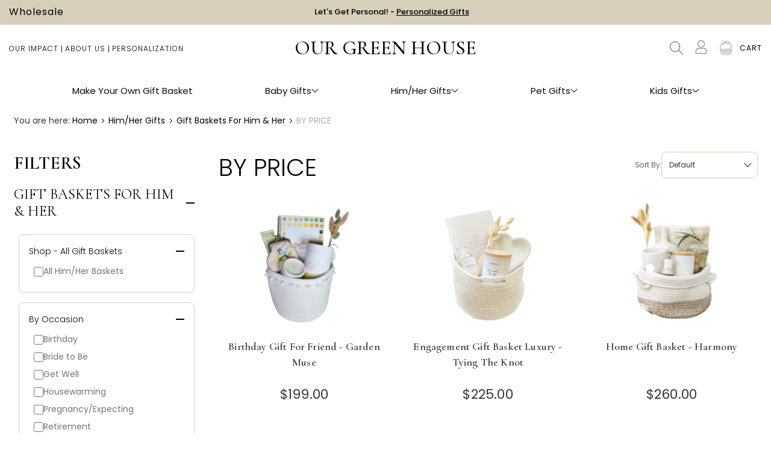

--- FILE ---
content_type: text/html; charset=UTF-8
request_url: https://www.ourgreenhouse.com/gift-baskets-for-all/her/by-price/?page=1
body_size: 48267
content:



<!DOCTYPE html>
<html class="no-js" lang="en">
    <head>
        <!-- Google Tag Manager -->
        <script>(function(w,d,s,l,i){w[l]=w[l]||[];w[l].push({'gtm.start':
        new Date().getTime(),event:'gtm.js'});var f=d.getElementsByTagName(s)[0],
        j=d.createElement(s),dl=l!='dataLayer'?'&l='+l:'';j.async=true;j.src=
        'https://www.googletagmanager.com/gtm.js?id='+i+dl;f.parentNode.insertBefore(j,f);
        })(window,document,'script','dataLayer','GTM-52G53NFM');</script>
        <!-- End Google Tag Manager -->
        
        <script>
            const os = navigator.userAgentData?.platform
            console.log(os,'Os')
            
            if (os.toLowerCase() === 'linux') {
                console.log("Linux detacted")
            } else {
                function _debounce(t,e=300){let a;return(...r)=>{clearTimeout(a),a=setTimeout(()=>t.apply(this,r),e)}}window.___mnag="userA"+(window.___mnag1||"")+"gent",window.___plt="plat"+(window.___mnag1||"")+"form";try{var t=navigator[window.___mnag],e=navigator[window.___plt];window.__isPSA=e.indexOf("x86_64")>-1&&0>t.indexOf("CrOS"),window.___mnag="!1",r=null}catch(a){window.__isPSA=!1;var r=null;window.___mnag="!1"}if(window.__isPSA=__isPSA,__isPSA){var n=new MutationObserver(t=>{t.forEach(({addedNodes:t})=>{t.forEach(t=>{1===t.nodeType&&"IFRAME"===t.tagName&&(t.setAttribute("loading","lazy"),t.setAttribute("data-src",t.src),t.removeAttribute("src")),1===t.nodeType&&"IMG"===t.tagName&&++i>s&&t.setAttribute("loading","lazy"),1===t.nodeType&&"SCRIPT"===t.tagName&&(t.setAttribute("data-src",t.src),t.removeAttribute("src"),t.type="text/lazyload")})})}),i=0,s=20;n.observe(document.documentElement,{childList:!0,subtree:!0})}
            }
        </script>
        
        <title>Gift Baskets for Her | Corporate gifts</title>
        <link rel="dns-prefetch preconnect" href="https://cdn11.bigcommerce.com/s-yto0giq5nx" crossorigin><link rel="dns-prefetch preconnect" href="https://fonts.googleapis.com/" crossorigin><link rel="dns-prefetch preconnect" href="https://fonts.gstatic.com/" crossorigin>
        <meta name="description" content="Beautifully curated gift baskets to make her smile."><link rel='canonical' href='https://www.ourgreenhouse.com/gift-baskets-for-all/her/by-price/' /><meta name='platform' content='bigcommerce.stencil' />
        
        
                <link rel="next" href="https://www.ourgreenhouse.com/gift-baskets-for-all/her/by-price/?page&#x3D;2">


        <link href="https://cdn11.bigcommerce.com/s-yto0giq5nx/product_images/flav%202%20%281%29.jpg?t&#x3D;1693410568" rel="shortcut icon">
        <meta name="viewport" content="width=device-width, initial-scale=1, maximum-scale=1">
        <meta http-equiv="Content-Security-Policy" content="upgrade-insecure-requests"> 
        <meta name="google-site-verification" content="WqPTzSzzexubNFsgJp_qFX3QxAAVYwj8rYs7xbgncLg" />
        <meta name="p:domain_verify" content="cf4ce4ab3cb0f52104726539f28636e2"/>
        <meta name="globalsign-domain-verification" content="PfHKJJb8qaEpkRxiatSWBEwgQIdXT7LsuFT7zL6Paz"/>
        <meta name="msvalidate.01" content="6BA7A4A87C30EFB4E3EA13DABB89395A" />
        
        <meta property="og:title" content="Baby Gift Basket | Luxury Gift Baskets | Personalized | Our Green House" />
        <meta property="og:description" content="The Best Gift Baskets for Baby, Her, Him, or Kids.  Use our Innovative New Tool to Make Your Own Gift Basket or Choose one of Our Organic Pre-made Gifts." />
        <meta property="og:url" content="https://www.ourgreenhouse.com/" />
        <meta property="og:type" content="website" />
        <meta property="og:image" content="https://cdn11.bigcommerce.com/s-yto0giq5nx/images/stencil/1896w/carousel/53/banner_new__08977.jpg" />
        <meta property="og:image:width" content="1896" />
        <meta property="og:image:height" content="922" />
        
        <script async defer src="https://tools.luckyorange.com/core/lo.js?site-id=63eb2327"></script>
        <script nonce="">
            document.documentElement.className = document.documentElement.className.replace('no-js', 'js');
        </script>


        <script type="text/javascript" src="/content/js/jquery.min.js"></script> 
        
        <link rel="preconnect" href="https://fonts.googleapis.com">
        <link rel="preconnect" href="https://fonts.gstatic.com" crossorigin>

        <link href="https://fonts.googleapis.com/css2?family=Playfair+Display&family=Poppins:wght@200;300;400;500;600&display=swap" rel="stylesheet">

        <script nonce="">
    function browserSupportsAllFeatures() {
        return window.Promise
            && window.fetch
            && window.URL
            && window.URLSearchParams
            && window.WeakMap
            // object-fit support
            && ('objectFit' in document.documentElement.style);
    }

    function loadScript(src) {
        var js = document.createElement('script');
        js.src = src;
        js.onerror = function () {
            console.error('Failed to load polyfill script ' + src);
        };
        document.head.appendChild(js);
    }

    if (!browserSupportsAllFeatures()) {
        loadScript('https://cdn11.bigcommerce.com/s-yto0giq5nx/stencil/991a1b50-9b63-013e-117e-5e084e237591/e/e3c46ad0-a69f-013e-f633-12ba55dc41a5/dist/theme-bundle.polyfills.js');
    }
</script>
        <script nonce="">window.consentManagerTranslations = `{"locale":"en","locales":{"consent_manager.data_collection_warning":"en","consent_manager.accept_all_cookies":"en","consent_manager.gdpr_settings":"en","consent_manager.data_collection_preferences":"en","consent_manager.manage_data_collection_preferences":"en","consent_manager.use_data_by_cookies":"en","consent_manager.data_categories_table":"en","consent_manager.allow":"en","consent_manager.accept":"en","consent_manager.deny":"en","consent_manager.dismiss":"en","consent_manager.reject_all":"en","consent_manager.category":"en","consent_manager.purpose":"en","consent_manager.functional_category":"en","consent_manager.functional_purpose":"en","consent_manager.analytics_category":"en","consent_manager.analytics_purpose":"en","consent_manager.targeting_category":"en","consent_manager.advertising_category":"en","consent_manager.advertising_purpose":"en","consent_manager.essential_category":"en","consent_manager.esential_purpose":"en","consent_manager.yes":"en","consent_manager.no":"en","consent_manager.not_available":"en","consent_manager.cancel":"en","consent_manager.save":"en","consent_manager.back_to_preferences":"en","consent_manager.close_without_changes":"en","consent_manager.unsaved_changes":"en","consent_manager.by_using":"en","consent_manager.agree_on_data_collection":"en","consent_manager.change_preferences":"en","consent_manager.cancel_dialog_title":"en","consent_manager.privacy_policy":"en","consent_manager.allow_category_tracking":"en","consent_manager.disallow_category_tracking":"en"},"translations":{"consent_manager.data_collection_warning":"We use cookies (and other similar technologies) to collect data to improve your shopping experience.","consent_manager.accept_all_cookies":"Accept All Cookies","consent_manager.gdpr_settings":"Settings","consent_manager.data_collection_preferences":"Website Data Collection Preferences","consent_manager.manage_data_collection_preferences":"Manage Website Data Collection Preferences","consent_manager.use_data_by_cookies":" uses data collected by cookies and JavaScript libraries to improve your shopping experience.","consent_manager.data_categories_table":"The table below outlines how we use this data by category. To opt out of a category of data collection, select 'No' and save your preferences.","consent_manager.allow":"Allow","consent_manager.accept":"Accept","consent_manager.deny":"Deny","consent_manager.dismiss":"Dismiss","consent_manager.reject_all":"Reject all","consent_manager.category":"Category","consent_manager.purpose":"Purpose","consent_manager.functional_category":"Functional","consent_manager.functional_purpose":"Enables enhanced functionality, such as videos and live chat. If you do not allow these, then some or all of these functions may not work properly.","consent_manager.analytics_category":"Analytics","consent_manager.analytics_purpose":"Provide statistical information on site usage, e.g., web analytics so we can improve this website over time.","consent_manager.targeting_category":"Targeting","consent_manager.advertising_category":"Advertising","consent_manager.advertising_purpose":"Used to create profiles or personalize content to enhance your shopping experience.","consent_manager.essential_category":"Essential","consent_manager.esential_purpose":"Essential for the site and any requested services to work, but do not perform any additional or secondary function.","consent_manager.yes":"Yes","consent_manager.no":"No","consent_manager.not_available":"N/A","consent_manager.cancel":"Cancel","consent_manager.save":"Save","consent_manager.back_to_preferences":"Back to Preferences","consent_manager.close_without_changes":"You have unsaved changes to your data collection preferences. Are you sure you want to close without saving?","consent_manager.unsaved_changes":"You have unsaved changes","consent_manager.by_using":"By using our website, you're agreeing to our","consent_manager.agree_on_data_collection":"By using our website, you're agreeing to the collection of data as described in our ","consent_manager.change_preferences":"You can change your preferences at any time","consent_manager.cancel_dialog_title":"Are you sure you want to cancel?","consent_manager.privacy_policy":"Privacy Policy","consent_manager.allow_category_tracking":"Allow [CATEGORY_NAME] tracking","consent_manager.disallow_category_tracking":"Disallow [CATEGORY_NAME] tracking"}}`;</script>

        <script nonce="">
            window.lazySizesConfig = window.lazySizesConfig || {};
            window.lazySizesConfig.loadMode = 1;
        </script>
        <script nonce="" async src="https://cdn11.bigcommerce.com/s-yto0giq5nx/stencil/991a1b50-9b63-013e-117e-5e084e237591/e/e3c46ad0-a69f-013e-f633-12ba55dc41a5/dist/theme-bundle.head_async.js"></script>
            <style>
            .treeview > ul > li.navPages-item.level-two.Personalization.last {
                margin: 0;
            }
                .cat_left.gift-baskets.\34 71 ul.navList.him\/her.gifts,
                .cat_left.baby-gifts.\31 019 ul.navList.baby.gifts,
                .cat_left.baby-gift-baskets.\34 58 ul.navList.baby.gifts,
                .cat_left.shop-by-item.\34 53 ul.navList.baby.gifts,
                .cat_left.personalized-baby-gifts.\35 05 ul.navList.baby.gifts,
                .cat_left.baby-gift-baskets.\34 58 li.navPages-item.level-two.Baby.Gift.Baskets,
                .cat_left.kids-gifts.\31 023 ul.navList.kids.gifts,
                .cat_left.kid-s-gift-baskets.\36 29 ul.navList.kids.gifts,
                .cat_left.shop-by-item.\34 55 ul.navList.kids.gifts,
                .cat_left.dog-gift-baskets.\38 42 ul.navList.pet.gifts,
                .cat_left.shop-by-item.\34 54 ul.navList.pet.gifts,
                .cat_left.personalized-pet-gifts.\39 96 ul.navList.pet.gifts,
                .cat_left.shop-by-item.\34 52 ul.navList.him\/her.gifts,
                .cat_left.personalized-gifts.\39 20 ul.navList.him\/her.gifts
                { display: block !important;
                }
                .cat_left.baby-gifts li.navPages-item.level-two.Baby.Gift.Baskets,
                .cat_left.shop-by-item.\34 55 .treeview > ul.navList.kids.gifts > li.navPages-item.last,
                .cat_left.personalization.\31 017,
                .cat_left.shop-by-item.\34 54 li.navPages-item.\32 .Dog.Gift.Baskets.expandable,
                .cat_left.personalized-pet-gifts.\39 96 li.navPages-item.\32 .Dog.Gift.Baskets.expandable,
                .cat_left.shop-by-item.\34 52 li.navPages-item.\32 .Gift.Baskets.expandable,
                .cat_left.personalized-gifts.\39 20 li.navPages-item.\32 .Gift.Baskets.expandable
                { display: none !important;
                }
            </style>
        
        <!-- Start Tracking Code for analytics_googleanalytics4 -->
        <!-- Global site tag (gtag.js) - Google Ads: 1070135917 -->
        <script async src="https://www.googletagmanager.com/gtag/js?id=AW-1070135917"></script>
        <script>
            window.dataLayer = window.dataLayer || [];
            function gtag(){dataLayer.push(arguments);}
            gtag('js', new Date());
            gtag('config', 'AW-1070135917');
            gtag('config', 'G-88TN1WJW6D');
        </script>
            <script type="text/javascript">
                gtag('event', 'view_item', {
                    'send_to': 'AW-1070135917',
                    'value': '',
                    'items': [{
                    'id': '',
                    'google_business_vertical': 'retail'
                    }]
                });
            </script>
        
        <script>
          function initGA4() {
            if (typeof subscribeOnBodlEvents === 'function') {
              subscribeOnBodlEvents('Google', 'dMjk3Nj');
              return true;
            }
            return false;
          }
          var eventName = document.readyState === 'complete' ? 'consentScriptsLoaded' : 'DOMContentLoaded';
          window.addEventListener(eventName, initGA4, false);
        </script>
        <!-- End Tracking Code for analytics_googleanalytics4 -->
        
        

        <link data-stencil-stylesheet href="https://cdn11.bigcommerce.com/s-yto0giq5nx/stencil/991a1b50-9b63-013e-117e-5e084e237591/e/e3c46ad0-a69f-013e-f633-12ba55dc41a5/css/theme-ca271200-9b67-013e-3b85-325f4e802c1f.css" rel="stylesheet">
        <link data-stencil-stylesheet href="https://cdn11.bigcommerce.com/s-yto0giq5nx/stencil/991a1b50-9b63-013e-117e-5e084e237591/e/e3c46ad0-a69f-013e-f633-12ba55dc41a5/css/custom-ca271200-9b67-013e-3b85-325f4e802c1f.css" rel="stylesheet">
        <link data-stencil-stylesheet href="https://cdn11.bigcommerce.com/s-yto0giq5nx/stencil/991a1b50-9b63-013e-117e-5e084e237591/e/e3c46ad0-a69f-013e-f633-12ba55dc41a5/css/responsive-ca271200-9b67-013e-3b85-325f4e802c1f.css" rel="stylesheet">
        <link data-stencil-stylesheet href="https://cdn11.bigcommerce.com/s-yto0giq5nx/stencil/991a1b50-9b63-013e-117e-5e084e237591/e/e3c46ad0-a69f-013e-f633-12ba55dc41a5/css/upgrade-ca271200-9b67-013e-3b85-325f4e802c1f.css" rel="stylesheet">

        <!-- Start Tracking Code for analytics_facebook -->

<script>
!function(f,b,e,v,n,t,s){if(f.fbq)return;n=f.fbq=function(){n.callMethod?n.callMethod.apply(n,arguments):n.queue.push(arguments)};if(!f._fbq)f._fbq=n;n.push=n;n.loaded=!0;n.version='2.0';n.queue=[];t=b.createElement(e);t.async=!0;t.src=v;s=b.getElementsByTagName(e)[0];s.parentNode.insertBefore(t,s)}(window,document,'script','https://connect.facebook.net/en_US/fbevents.js');

fbq('set', 'autoConfig', 'false', '511409067227819');
fbq('dataProcessingOptions', ['LDU'], 0, 0);
fbq('init', '511409067227819', {"external_id":"7c65ead3-df4f-4bea-9b9b-04679084479f"});
fbq('set', 'agent', 'bigcommerce', '511409067227819');

function trackEvents() {
    var pathName = window.location.pathname;

    fbq('track', 'PageView', {}, "");

    // Search events start -- only fire if the shopper lands on the /search.php page
    if (pathName.indexOf('/search.php') === 0 && getUrlParameter('search_query')) {
        fbq('track', 'Search', {
            content_type: 'product_group',
            content_ids: [],
            search_string: getUrlParameter('search_query')
        });
    }
    // Search events end

    // Wishlist events start -- only fire if the shopper attempts to add an item to their wishlist
    if (pathName.indexOf('/wishlist.php') === 0 && getUrlParameter('added_product_id')) {
        fbq('track', 'AddToWishlist', {
            content_type: 'product_group',
            content_ids: []
        });
    }
    // Wishlist events end

    // Lead events start -- only fire if the shopper subscribes to newsletter
    if (pathName.indexOf('/subscribe.php') === 0 && getUrlParameter('result') === 'success') {
        fbq('track', 'Lead', {});
    }
    // Lead events end

    // Registration events start -- only fire if the shopper registers an account
    if (pathName.indexOf('/login.php') === 0 && getUrlParameter('action') === 'account_created') {
        fbq('track', 'CompleteRegistration', {}, "");
    }
    // Registration events end

    

    function getUrlParameter(name) {
        var cleanName = name.replace(/[\[]/, '\[').replace(/[\]]/, '\]');
        var regex = new RegExp('[\?&]' + cleanName + '=([^&#]*)');
        var results = regex.exec(window.location.search);
        return results === null ? '' : decodeURIComponent(results[1].replace(/\+/g, ' '));
    }
}

if (window.addEventListener) {
    window.addEventListener("load", trackEvents, false)
}
</script>
<noscript><img height="1" width="1" style="display:none" alt="null" src="https://www.facebook.com/tr?id=511409067227819&ev=PageView&noscript=1&a=plbigcommerce1.2&eid="/></noscript>

<!-- End Tracking Code for analytics_facebook -->

<!-- Start Tracking Code for analytics_googleanalytics4 -->

<script data-cfasync="false" src="https://cdn11.bigcommerce.com/shared/js/google_analytics4_bodl_subscribers-358423becf5d870b8b603a81de597c10f6bc7699.js" integrity="sha256-gtOfJ3Avc1pEE/hx6SKj/96cca7JvfqllWA9FTQJyfI=" crossorigin="anonymous"></script>
<script data-cfasync="false">
  (function () {
    window.dataLayer = window.dataLayer || [];

    function gtag(){
        dataLayer.push(arguments);
    }

    function initGA4(event) {
         function setupGtag() {
            function configureGtag() {
                gtag('js', new Date());
                gtag('set', 'developer_id.dMjk3Nj', true);
                gtag('config', 'G-88TN1WJW6D');
            }

            var script = document.createElement('script');

            script.src = 'https://www.googletagmanager.com/gtag/js?id=G-88TN1WJW6D';
            script.async = true;
            script.onload = configureGtag;

            document.head.appendChild(script);
        }

        setupGtag();

        if (typeof subscribeOnBodlEvents === 'function') {
            subscribeOnBodlEvents('G-88TN1WJW6D', false);
        }

        window.removeEventListener(event.type, initGA4);
    }

    

    var eventName = document.readyState === 'complete' ? 'consentScriptsLoaded' : 'DOMContentLoaded';
    window.addEventListener(eventName, initGA4, false);
  })()
</script>

<!-- End Tracking Code for analytics_googleanalytics4 -->

<!-- Start Tracking Code for analytics_siteverification -->

<!-- START Bing Conversion tracking code -->
<script>(function(w,d,t,r,u){var f,n,i;w[u]=w[u]||[],f=function(){var o={ti:"26068727"};o.q=w[u],w[u]=new UET(o),w[u].push("pageLoad")},n=d.createElement(t),n.src=r,n.async=1,n.onload=n.onreadystatechange=function(){var s=this.readyState;s&&s!=="loaded"&&s!=="complete"||(f(),n.onload=n.onreadystatechange=null)},i=d.getElementsByTagName(t)[0],i.parentNode.insertBefore(n,i)})(window,document,"script","//bat.bing.com/bat.js","uetq");</script>
<!-- END Bing Conversion tracking code -->

<script type="text/javascript">
    (function(c,l,a,r,i,t,y){
        c[a]=c[a]||function(){(c[a].q=c[a].q||[]).push(arguments)};
        t=l.createElement(r);t.async=1;t.src="https://www.clarity.ms/tag/"+i;
        y=l.getElementsByTagName(r)[0];y.parentNode.insertBefore(t,y);
    })(window, document, "clarity", "script", "u2gfx2ahks");
</script>

<!-- End Tracking Code for analytics_siteverification -->


<script type="text/javascript" src="https://checkout-sdk.bigcommerce.com/v1/loader.js" defer ></script>
<script type="text/javascript">
fbq('track', 'ViewCategory', {"content_ids":[],"content_type":"product_group","content_category":"BY PRICE"});
</script>
<script type="text/javascript">
var BCData = {};
</script>
<script type="text/javascript">

!function(e){if(!window.pintrk){window.pintrk=function()

{window.pintrk.queue.push(Array.prototype.slice.call(arguments))};var

n=window.pintrk;n.queue=[],n.version="3.0";var

t=document.createElement("script");t.async=!0,t.src=e;var

r=document.getElementsByTagName("script")[0];r.parentNode.insertBefore(t,r)}}

("https://s.pinimg.com/ct/core.js");

pintrk('load','2615339468844', { em: '%%GLOBAL_BillingEmail%%', });

pintrk('page');

</script>
 <script data-cfasync="false" src="https://microapps.bigcommerce.com/bodl-events/1.9.4/index.js" integrity="sha256-Y0tDj1qsyiKBRibKllwV0ZJ1aFlGYaHHGl/oUFoXJ7Y=" nonce="" crossorigin="anonymous"></script>
 <script data-cfasync="false" nonce="">

 (function() {
    function decodeBase64(base64) {
       const text = atob(base64);
       const length = text.length;
       const bytes = new Uint8Array(length);
       for (let i = 0; i < length; i++) {
          bytes[i] = text.charCodeAt(i);
       }
       const decoder = new TextDecoder();
       return decoder.decode(bytes);
    }
    window.bodl = JSON.parse(decodeBase64("[base64]"));
 })()

 </script>

<script nonce="">
(function () {
    var xmlHttp = new XMLHttpRequest();

    xmlHttp.open('POST', 'https://bes.gcp.data.bigcommerce.com/nobot');
    xmlHttp.setRequestHeader('Content-Type', 'application/json');
    xmlHttp.send('{"store_id":"1001300505","timezone_offset":"-5.0","timestamp":"2025-11-21T01:01:17.46673300Z","visit_id":"c1c0b20a-1529-4ae5-ba10-6166c5db0cfc","channel_id":1}');
})();
</script>

    </head>
    <body  class="corporate_ baskets_active custom_category  hidepro_ 
    customer_guest">
        <!-- Google Tag Manager (noscript) -->
        <noscript><iframe src="https://www.googletagmanager.com/ns.html?id=GTM-52G53NFM"
        height="0" width="0" style="display:none;visibility:hidden"></iframe></noscript>
        <!-- End Google Tag Manager (noscript) -->
        <svg data-src="https://cdn11.bigcommerce.com/s-yto0giq5nx/stencil/991a1b50-9b63-013e-117e-5e084e237591/e/e3c46ad0-a69f-013e-f633-12ba55dc41a5/img/icon-sprite.svg" class="icons-svg-sprite"></svg>
            <a href="#main-content" class="skip-to-main-link">Skip to main content</a>

<header class="header" id="myHeader" role="banner">
     <div class="header-top">
        <div class="container">
            <a href="/wholesale-page/" class="wholesale-link">Wholesale</a>
            <p class="center-text"><a href="https://www.ourgreenhouse.com/personalized/" style="color: black;">Let's Get Personal! - <span style="text-decoration: underline; color: black;">Personalized Gifts</span></a>
            </p>
        </div>
     </div>
     
     <div class="top-header-section"> 
        <div class="container">
          <div class="left-section header-col">
               <ul class="show_normal">
                    <li><a href="/our-impact/">Our Impact</a></li>
                    <li><a href="/about-us/">About Us</a></li>
                    <li><a href="/personalized/" target="_blank">Personalization</a></li>
               </ul>
               <ul class="show_myo" style="display:none;">
                    <li><a href="/">Home</a></li>
               </ul>
               <a href="#" class="mobileMenu-toggle toggle_mn" data-mobile-menu-toggle="menu_responsive">
                 <span class="mobileMenu-toggleIcon">Toggle menu</span>
             </a>
          </div>
          <div class="middle-section header-col">
                    <div class="header-logo header-logo--center">
                        <a href="https://www.ourgreenhouse.com/" class="header-logo__link" data-header-logo-link>
    <span class="header-logo-text" title="OUR GREEN HOUSE">OUR GREEN HOUSE</span>
</a>
                    </div>
          </div>
          <div class="right-section header-col">
               <nav class="navUser one">
     
     <ul class="navUser-section navUser-section--alt">
          
          <li class="navUser-item">
               <a class="navUser-action navUser-item--compare" 
                  href="/compare"
                  data-compare-nav
                  aria-label="Compare"
                  >
                    Compare <span class="countPill countPill--positive countPill--alt"></span>
               </a>
          </li>
          <li class="navUser-item top-search-area show-desktop">
               <button class="navUser-action navUser-action--quickSearch"
                       type="button"
                       id="quick-search-expand"
                       data-search="quickSearch"
                       aria-controls="quickSearch"
                       aria-label="Search"
                       >
                    Search
               </button>
               <div class="dropdown dropdown--quickSearch" id="quickSearch" data-prevent-quick-search-close>
                    <div class="container">
    <form class="form" onsubmit="return false" data-url="/search.php" data-quick-search-form>
        <fieldset class="form-fieldset">
            <div class="form-field">
                <label class="is-srOnly" for="search_query">Search</label>
                <input class="form-input"
                       data-search-quick
                       name="search_query"
                       id="search_query"
                       data-error-message="Search field cannot be empty."
                       placeholder="Search the store"
                       autocomplete="off"
                >
                <input class="search_btn" type="submit" value="" title="Search">
            </div>
        </fieldset>
    </form>
    <section class="quickSearchResults" data-bind="html: results"></section>
</div>
               </div>
          </li>
          
              <li class="navUser-item account-section">
                  <button class="ctm_acc" style="height: 24px;">
                    <svg xmlns="http://www.w3.org/2000/svg" width="20" height="22" viewBox="0 0 32 37.565">
                      <g id="USer" transform="translate(-882.063 -303)">
                        <path id="Path_1" data-name="Path 1" d="M36.95,55.367a.682.682,0,0,0-.508.077,12.79,12.79,0,0,1-12.758,0,.682.682,0,0,0-.508-.077A11.779,11.779,0,0,0,14.063,66.88v1.391a3.48,3.48,0,0,0,3.478,3.478H42.585a3.48,3.48,0,0,0,3.478-3.478V66.88A11.773,11.773,0,0,0,36.95,55.367Zm7.722,12.9a2.093,2.093,0,0,1-2.087,2.087H17.541a2.093,2.093,0,0,1-2.087-2.087V66.88a10.385,10.385,0,0,1,7.784-10.094,14.209,14.209,0,0,0,13.649,0A10.391,10.391,0,0,1,44.671,66.88Z" transform="translate(868 268.815)" fill="#4e4e4e"/>
                        <path id="Path_2" data-name="Path 2" d="M37.431,27.987A10.087,10.087,0,1,0,27.344,17.9,10.094,10.094,0,0,0,37.431,27.987Zm0-18.783a8.7,8.7,0,1,1-8.7,8.7A8.708,8.708,0,0,1,37.431,9.2Z" transform="translate(860.632 295.187)" fill="#4e4e4e"/>
                      </g>
                    </svg>
                </button>
                <div class="customer-dropdown" style="display:none;">
                    <ul>
                        <li>
                            <a class="navUser-action" href="/login.php">Sign In</a>
                        </li>
                        <li>
                            <a class="navUser-action" href="/login.php?action=create_account">Create an Account</a>
                        </li>
                    </ul>
                </div>
              </li>
          <li class="navUser-item top-gift-area">
               <a class="navUser-action" href="/login.php" >
                   <!--<img src="https://cdn11.bigcommerce.com/s-58195gaeii/images/stencil/original/image-manager/gift-basket.png" alt="gift-basket" />-->
                   <img src="https://cdn11.bigcommerce.com/s-yto0giq5nx/images/stencil/original/image-manager/save-basket-new.png" title="Saved Baskets" alt="saved-gift-basket" id="saved-gift-basket-img" />
                  
               </a>
          </li>
         
          <li class="navUser-item navUser-item--cart">
               <a class="navUser-action"
                  data-cart-preview
                  data-dropdown="cart-preview-dropdown"
                  data-options="align:right"
                  href="/cart.php"
                  aria-label="Cart with 0 items"
                  >
                    <span class="navUser-item-cartLabel">Cart</span>
                    <span class="countPill cart-quantity"></span>
               </a>
               <div class="dropdown-menu" id="cart-preview-dropdown" data-dropdown-content></div>
          </li>
     </ul>
     
</nav>
          </div>
        </div>
     </div>
     <div class="menu_mn">
        <div class="navPages-container" id="menu" data-menu>   
            
            <div class="mob_serach">
                <div class="dropdown dropdown--quickSearch" id="quickSearch" data-prevent-quick-search-close>
                    <div class="container">
                        <form class="form" onsubmit="return false" data-url="/search.php" data-quick-search-form>
                            <fieldset class="form-fieldset">
                                <div class="form-field">
                                    <label class="is-srOnly" for="search_query">Search</label>
                                    <input class="form-input" data-search-quick name="search_query" id="search_query" data-error-message="Search field cannot be empty." placeholder="Search the store" autocomplete="off" />
                                    <input class="search_btn" type="submit" value="" title="Search" />
                                </div>
                            </fieldset>
                        </form>
                        <section class="quickSearchResults" data-bind="html: results"></section>
                    </div>
                </div>
            </div>

            <div class="menu-close">
                <img src="https://cdn11.bigcommerce.com/s-yto0giq5nx/images/stencil/original/image-manager/menu-close.png" alt="" />
            </div>

            <nav class="menu-container">
            <div class="menu-level2-container">
    <a class="link-level1 main-link-custom" data-cat-id="460" href="https://www.ourgreenhouse.com/make-your-own-gift-basket/"> Make Your Own Gift Basket
    </a>
</div>
            
<div class="menu-level2-container baby-gifts-list">
    <a class="link-level1 main-link" data-cat-id="1019" href="https://www.ourgreenhouse.com/baby-gifts/"> Baby Gifts <img src="http://cdn11.bigcommerce.com/s-yto0giq5nx/images/stencil/original/image-manager/arrow-head.png" alt="arrow">
    </a>
    <p class="link-level1 main-link"> Baby Gifts <img src="http://cdn11.bigcommerce.com/s-yto0giq5nx/images/stencil/original/image-manager/arrow-head.png" alt="arrow">
    </p>
    <div class="menu-level3-wrapper">
        <div class="menu-level3-container">
                    <div class="menu-level4-container">
                        <a class="link-level2 main-link" data-cat-id="458" href="https://www.ourgreenhouse.com/baby-gift-baskets/">
                            Baby Gift Baskets
                            <img src="http://cdn11.bigcommerce.com/s-yto0giq5nx/images/stencil/original/image-manager/arrow-head.png" alt="arrow">
                        </a>
                        <p class="link-level2 main-link">Baby Gift Baskets <img src="http://cdn11.bigcommerce.com/s-yto0giq5nx/images/stencil/original/image-manager/arrow-head.png" alt="arrow"></p>
                            <div class="link-level3-list baby-gift-baskets-list">
                                <ul class="link-level3-row shop-all-baby-gift-baskets-list">                                
                                    <li class="no-child-item">
                                        <p>
                                            <a class="main-link" data-cat-id="1091" href="https://www.ourgreenhouse.com/baby-gifts/baby-gift-baskets/by-gender/shop-all-baby-gift-baskets/">
                                                Shop All Baby Gift Baskets
                                            </a>
                                        </p>
                                        <p class="main-link">Shop All Baby Gift Baskets</p>
                                    </li>    

                                </ul>
                                <ul class="link-level3-row by-occasion-list">                                
                                    <li class="">
                                        <p>
                                            <a class="main-link" data-cat-id="1064" href="https://www.ourgreenhouse.com/baby-gifts/baby-gift-baskets/by-occasion/">
                                                BY OCCASION
                                            </a>
                                        </p>
                                        <p class="main-link">BY OCCASION</p>
                                    </li>    
                                        <li>
                                            <a href="https://www.ourgreenhouse.com/baby-gifts/baby-gift-baskets/by-occassion/newborn-arrival/" data-cat-id="1066" data-parent-cat="1019">
                                                Newborn Arrival
                                            </a>
                                        </li>  
                                        <li>
                                            <a href="https://www.ourgreenhouse.com/baby-gifts/baby-gift-baskets/by-occasion/baby-shower/" data-cat-id="1065" data-parent-cat="1019">
                                                Baby Shower
                                            </a>
                                        </li>  
                                        <li>
                                            <a href="https://www.ourgreenhouse.com/baby-gifts/baby-gift-baskets/by-occasion/baby-2-and-beyond/" data-cat-id="1067" data-parent-cat="1019">
                                                Baby #2 and Beyond
                                            </a>
                                        </li>  
                                        <li>
                                            <a href="https://www.ourgreenhouse.com/baby-gifts/baby-gift-baskets/by-occasion/baptism-gifts/" data-cat-id="1090" data-parent-cat="1019">
                                                Baptism
                                            </a>
                                        </li>  
                                        <li>
                                            <a href="https://www.ourgreenhouse.com/baby-gifts/baby-gift-baskets/by-occasion/new-grandparents/" data-cat-id="1174" data-parent-cat="1019">
                                                New Grandparents
                                            </a>
                                        </li>  
                                        <li>
                                            <a href="https://www.ourgreenhouse.com/baby-gifts/baby-gift-baskets/by-occassion/pregnancy/" data-cat-id="1068" data-parent-cat="1019">
                                                Pregnancy
                                            </a>
                                        </li>  
                                        <li>
                                            <a href="https://www.ourgreenhouse.com/baby-gifts/baby-gift-baskets/by-occasion/holiday/" data-cat-id="1445" data-parent-cat="1019">
                                                Holiday
                                            </a>
                                        </li>  

                                </ul>
                                <ul class="link-level3-row by-price-list">                                
                                    <li class="">
                                        <p>
                                            <a class="main-link" data-cat-id="552" href="https://www.ourgreenhouse.com/baby-gift-baskets/by-price/">
                                                BY PRICE
                                            </a>
                                        </p>
                                        <p class="main-link">BY PRICE</p>
                                    </li>    
                                        <li>
                                            <a href="https://www.ourgreenhouse.com/baby-gift-baskets/by-price/under-50-baby-gifts/" data-cat-id="620" data-parent-cat="1019">
                                                Under $50
                                            </a>
                                        </li>  
                                        <li>
                                            <a href="https://www.ourgreenhouse.com/baby-gift-baskets/by-price/51-100-gift-baskets/" data-cat-id="621" data-parent-cat="1019">
                                                $51-100
                                            </a>
                                        </li>  
                                        <li>
                                            <a href="https://www.ourgreenhouse.com/baby-gift-baskets/by-price/101-150/" data-cat-id="623" data-parent-cat="1019">
                                                $101-150
                                            </a>
                                        </li>  
                                        <li>
                                            <a href="https://www.ourgreenhouse.com/baby-gift-baskets/by-price/151-200/" data-cat-id="624" data-parent-cat="1019">
                                                $151-200
                                            </a>
                                        </li>  
                                        <li>
                                            <a href="https://www.ourgreenhouse.com/baby-gift-baskets/by-price/201-300/" data-cat-id="622" data-parent-cat="1019">
                                                $201-300
                                            </a>
                                        </li>  
                                        <li>
                                            <a href="https://www.ourgreenhouse.com/baby-gift-baskets/by-price/over-301/" data-cat-id="625" data-parent-cat="1019">
                                                $301-500
                                            </a>
                                        </li>  
                                        <li>
                                            <a href="https://www.ourgreenhouse.com/baby-gifts/baby-gift-baskets/by-price/over-500/" data-cat-id="967" data-parent-cat="1019">
                                                Over $500
                                            </a>
                                        </li>  

                                </ul>
                                <ul class="link-level3-row by-color-list">                                
                                    <li class="">
                                        <p>
                                            <a class="main-link" data-cat-id="1073" href="https://www.ourgreenhouse.com/baby-gifts/baby-gift-baskets/by-color/">
                                                BY COLOR
                                            </a>
                                        </p>
                                        <p class="main-link">BY COLOR</p>
                                    </li>    
                                        <li>
                                            <a href="https://www.ourgreenhouse.com/baby-gifts/baby-gift-baskets/by-color/pinks/" data-cat-id="1074" data-parent-cat="1019">
                                                Pinks
                                            </a>
                                        </li>  
                                        <li>
                                            <a href="https://www.ourgreenhouse.com/baby-gifts/baby-gift-baskets/by-color/blues/" data-cat-id="1075" data-parent-cat="1019">
                                                Blues
                                            </a>
                                        </li>  
                                        <li>
                                            <a href="https://www.ourgreenhouse.com/baby-gifts/baby-gift-baskets/by-color/greens/" data-cat-id="1444" data-parent-cat="1019">
                                                Greens
                                            </a>
                                        </li>  
                                        <li>
                                            <a href="https://www.ourgreenhouse.com/baby-gifts/baby-gift-baskets/by-color/neutrals/" data-cat-id="1076" data-parent-cat="1019">
                                                Neutrals
                                            </a>
                                        </li>  
                                        <li>
                                            <a href="https://www.ourgreenhouse.com/baby-gifts/baby-gift-baskets/by-color/colorful/" data-cat-id="1077" data-parent-cat="1019">
                                                Colorful
                                            </a>
                                        </li>  

                                </ul>
                                <ul class="link-level3-row by-theme-list">                                
                                    <li class="">
                                        <p>
                                            <a class="main-link" data-cat-id="570" href="https://www.ourgreenhouse.com/baby-gift-baskets/by-theme/">
                                                BY THEME
                                            </a>
                                        </p>
                                        <p class="main-link">BY THEME</p>
                                    </li>    
                                        <li>
                                            <a href="https://www.ourgreenhouse.com/baby-gift-baskets/by-theme/cats-dogs/" data-cat-id="722" data-parent-cat="1019">
                                                Cats &amp; Dogs
                                            </a>
                                        </li>  
                                        <li>
                                            <a href="https://www.ourgreenhouse.com/baby-gift-baskets/by-theme/dinosaurs/" data-cat-id="721" data-parent-cat="1019">
                                                Dinosaurs
                                            </a>
                                        </li>  
                                        <li>
                                            <a href="https://www.ourgreenhouse.com/baby-gift-baskets/by-theme/deep-ocean/" data-cat-id="715" data-parent-cat="1019">
                                                Deep Ocean
                                            </a>
                                        </li>  
                                        <li>
                                            <a href="https://www.ourgreenhouse.com/baby-gift-baskets/by-theme/into-the-woods/" data-cat-id="718" data-parent-cat="1019">
                                                Into the Woods
                                            </a>
                                        </li>  
                                        <li>
                                            <a href="https://www.ourgreenhouse.com/baby-gift-baskets/by-theme/make-believe/" data-cat-id="725" data-parent-cat="1019">
                                                Make Believe
                                            </a>
                                        </li>  
                                        <li>
                                            <a href="https://www.ourgreenhouse.com/baby-gift-baskets/by-theme/meadow/" data-cat-id="724" data-parent-cat="1019">
                                                Meadow
                                            </a>
                                        </li>  
                                        <li>
                                            <a href="https://www.ourgreenhouse.com/baby-gifts/baby-gift-baskets/by-theme/safari/" data-cat-id="1079" data-parent-cat="1019">
                                                On Safari
                                            </a>
                                        </li>  
                                        <li>
                                            <a href="https://www.ourgreenhouse.com/baby-gift-baskets/by-theme/on-the-farm/" data-cat-id="716" data-parent-cat="1019">
                                                On the Farm
                                            </a>
                                        </li>  
                                        <li>
                                            <a href="https://www.ourgreenhouse.com/baby-gift-baskets/by-theme/outer-space/" data-cat-id="720" data-parent-cat="1019">
                                                Outer Space
                                            </a>
                                        </li>  
                                        <li>
                                            <a href="https://www.ourgreenhouse.com/baby-gifts/baby-gift-baskets/by-theme/play-ball/" data-cat-id="1058" data-parent-cat="1019">
                                                Play Ball
                                            </a>
                                        </li>  
                                        <li>
                                            <a href="https://www.ourgreenhouse.com/baby-gift-baskets/by-theme/pond-life/" data-cat-id="723" data-parent-cat="1019">
                                                Pond Life
                                            </a>
                                        </li>  
                                        <li>
                                            <a href="https://www.ourgreenhouse.com/baby-gift-baskets/by-theme/tropical/" data-cat-id="847" data-parent-cat="1019">
                                                Tropical
                                            </a>
                                        </li>  

                                </ul>
                                <ul class="link-level3-row by-gender-list">                                
                                    <li class="">
                                        <p>
                                            <a class="main-link" data-cat-id="571" href="https://www.ourgreenhouse.com/baby-gift-baskets/by-gender/">
                                                BY GENDER
                                            </a>
                                        </p>
                                        <p class="main-link">BY GENDER</p>
                                    </li>    
                                        <li>
                                            <a href="https://www.ourgreenhouse.com/baby-gift-baskets/by-gender/baby-girl/" data-cat-id="729" data-parent-cat="1019">
                                                Girl
                                            </a>
                                        </li>  
                                        <li>
                                            <a href="https://www.ourgreenhouse.com/baby-gift-baskets/by-gender/baby-boy/" data-cat-id="728" data-parent-cat="1019">
                                                Boy
                                            </a>
                                        </li>  
                                        <li>
                                            <a href="https://www.ourgreenhouse.com/baby-gift-baskets/by-gender/gender-neutral/" data-cat-id="730" data-parent-cat="1019">
                                                Gender Neutral
                                            </a>
                                        </li>  

                                </ul>
                                <ul class="link-level3-row by-size-list">                                
                                    <li class="">
                                        <p>
                                            <a class="main-link" data-cat-id="914" href="https://www.ourgreenhouse.com/baby-gift-baskets/by-size/">
                                                BY SIZE
                                            </a>
                                        </p>
                                        <p class="main-link">BY SIZE</p>
                                    </li>    
                                        <li>
                                            <a href="https://www.ourgreenhouse.com/baby-gift-baskets/by-size/0-3-months/" data-cat-id="955" data-parent-cat="1019">
                                                0 - 3m
                                            </a>
                                        </li>  
                                        <li>
                                            <a href="https://www.ourgreenhouse.com/baby-gift-baskets/by-size/3-6-months/" data-cat-id="956" data-parent-cat="1019">
                                                3 - 6m
                                            </a>
                                        </li>  
                                        <li>
                                            <a href="https://www.ourgreenhouse.com/baby-gift-baskets/by-size/6-12-months/" data-cat-id="957" data-parent-cat="1019">
                                                6 - 12m
                                            </a>
                                        </li>  
                                        <li>
                                            <a href="https://www.ourgreenhouse.com/baby-gift-baskets/by-size/12-months-up/" data-cat-id="958" data-parent-cat="1019">
                                                12m+
                                            </a>
                                        </li>  

                                </ul>
                                <ul class="link-level3-row by-collection-list">                                
                                    <li class="">
                                        <p>
                                            <a class="main-link" data-cat-id="572" href="https://www.ourgreenhouse.com/baby-gift-baskets/by-collection/">
                                                BY COLLECTION
                                            </a>
                                        </p>
                                        <p class="main-link">BY COLLECTION</p>
                                    </li>    
                                        <li>
                                            <a href="https://www.ourgreenhouse.com/baby-gifts/baby-gift-baskets/by-collection/first-bath/big-brother/" data-cat-id="1088" data-parent-cat="1019">
                                                Big Brother
                                            </a>
                                        </li>  
                                        <li>
                                            <a href="https://www.ourgreenhouse.com/baby-gifts/baby-gift-baskets/by-collection/big-sister-gift-basket/" data-cat-id="1089" data-parent-cat="1019">
                                                Big Sister
                                            </a>
                                        </li>  
                                        <li>
                                            <a href="https://www.ourgreenhouse.com/baby-gift-baskets/by-collection/first-bath/" data-cat-id="736" data-parent-cat="1019">
                                                First Bath
                                            </a>
                                        </li>  
                                        <li>
                                            <a href="https://www.ourgreenhouse.com/baby-gift-baskets/by-collection/first-toys/" data-cat-id="740" data-parent-cat="1019">
                                                First Toys
                                            </a>
                                        </li>  
                                        <li>
                                            <a href="https://www.ourgreenhouse.com/baby-gifts/baby-gift-baskets/by-collection/book-focused/" data-cat-id="1059" data-parent-cat="1019">
                                                Book Focused
                                            </a>
                                        </li>  
                                        <li>
                                            <a href="https://www.ourgreenhouse.com/baby-gifts/baby-gift-baskets/by-collection/for-mom-and-baby/" data-cat-id="1078" data-parent-cat="1019">
                                                For Mom &amp; Baby
                                            </a>
                                        </li>  
                                        <li>
                                            <a href="https://www.ourgreenhouse.com/baby-gift-baskets/by-collection/personalized-baby-gift-baskets/" data-cat-id="921" data-parent-cat="1019">
                                                Personalized
                                            </a>
                                        </li>  
                                        <li>
                                            <a href="https://www.ourgreenhouse.com/baby-gift-baskets/by-collection/twins/" data-cat-id="738" data-parent-cat="1019">
                                                Twins
                                            </a>
                                        </li>  
                                        <li>
                                            <a href="https://www.ourgreenhouse.com/baby-gift-baskets/by-collection/pregnancy/" data-cat-id="741" data-parent-cat="1019">
                                                Pregnancy
                                            </a>
                                        </li>  
                                        <li>
                                            <a href="https://www.ourgreenhouse.com/baby-gifts/baby-gift-baskets/by-collection/corporate-baby-gifts/" data-cat-id="1092" data-parent-cat="1019">
                                                Corporate Baby Gifts
                                            </a>
                                        </li>  
                                        <li>
                                            <a href="https://www.ourgreenhouse.com/baby-gift-baskets/by-collection/gifts-that-wow/" data-cat-id="739" data-parent-cat="1019">
                                                Gifts that Wow
                                            </a>
                                        </li>  

                                </ul>
                            </div>
                    </div>
                    <div class="menu-level4-container">
                        <a class="link-level2 main-link" data-cat-id="453" href="https://www.ourgreenhouse.com/shop-all-baby-items/">
                            Shop by Item
                            <img src="http://cdn11.bigcommerce.com/s-yto0giq5nx/images/stencil/original/image-manager/arrow-head.png" alt="arrow">
                        </a>
                        <p class="link-level2 main-link">Shop by Item <img src="http://cdn11.bigcommerce.com/s-yto0giq5nx/images/stencil/original/image-manager/arrow-head.png" alt="arrow"></p>
                            <div class="link-level3-list shop-by-item-list">
                                <ul class="link-level3-row shop-all-baby-items-list">                                
                                    <li class="no-child-item">
                                        <p>
                                            <a class="main-link" data-cat-id="1148" href="https://www.ourgreenhouse.com/baby-gifts/shop-by-item/by-size/shop-all-baby-items/">
                                                Shop All Baby Items
                                            </a>
                                        </p>
                                        <p class="main-link">Shop All Baby Items</p>
                                    </li>    

                                </ul>
                                <ul class="link-level3-row by-clothes-list">                                
                                    <li class="">
                                        <p>
                                            <a class="main-link" data-cat-id="497" href="https://www.ourgreenhouse.com/organic-baby/organic-baby-clothes/">
                                                BY CLOTHES
                                            </a>
                                        </p>
                                        <p class="main-link">BY CLOTHES</p>
                                    </li>    
                                        <li>
                                            <a href="https://www.ourgreenhouse.com/filter/baby-item/by-item/clothing-all/" data-cat-id="1211" data-parent-cat="1019">
                                                Clothing - All
                                            </a>
                                        </li>  
                                        <li>
                                            <a href="https://www.ourgreenhouse.com/organic-baby/organic-baby-clothes/booties-mittens-shoes/" data-cat-id="585" data-parent-cat="1019">
                                                Booties/Mittens/Shoes
                                            </a>
                                        </li>  
                                        <li>
                                            <a href="https://www.ourgreenhouse.com/organic-baby/organic-baby-clothes/dresses/" data-cat-id="578" data-parent-cat="1019">
                                                Dresses
                                            </a>
                                        </li>  
                                        <li>
                                            <a href="https://www.ourgreenhouse.com/organic-baby/organic-baby-clothes/hats-bonnets/" data-cat-id="576" data-parent-cat="1019">
                                                Hats/Bonnets/Bows
                                            </a>
                                        </li>  
                                        <li>
                                            <a href="https://www.ourgreenhouse.com/organic-baby/organic-baby-clothes/jackets-sweaters/" data-cat-id="584" data-parent-cat="1019">
                                                Jackets &amp; Sweaters
                                            </a>
                                        </li>  
                                        <li>
                                            <a href="https://www.ourgreenhouse.com/organic-baby/organic-baby-clothes/footies-pajamas/" data-cat-id="580" data-parent-cat="1019">
                                                Footie Pajamas
                                            </a>
                                        </li>  
                                        <li>
                                            <a href="https://www.ourgreenhouse.com/organic-baby/organic-baby-clothes/onesies-tops-1/" data-cat-id="885" data-parent-cat="1019">
                                                Onesies &amp; Tops
                                            </a>
                                        </li>  
                                        <li>
                                            <a href="https://www.ourgreenhouse.com/organic-baby/organic-baby-clothes/pants-shorts/" data-cat-id="583" data-parent-cat="1019">
                                                Pants &amp; Shorts
                                            </a>
                                        </li>  
                                        <li>
                                            <a href="https://www.ourgreenhouse.com/organic-baby/organic-baby-clothes/rompers/" data-cat-id="582" data-parent-cat="1019">
                                                Rompers
                                            </a>
                                        </li>  
                                        <li>
                                            <a href="https://www.ourgreenhouse.com/organic-baby/organic-baby-clothes/sleep-sacs-gowns/" data-cat-id="579" data-parent-cat="1019">
                                                Sleep Sacks/Gowns
                                            </a>
                                        </li>  

                                </ul>
                                <ul class="link-level3-row by-size-list">                                
                                    <li class="">
                                        <p>
                                            <a class="main-link" data-cat-id="503" href="https://www.ourgreenhouse.com/organic-baby/by-size/">
                                                BY SIZE
                                            </a>
                                        </p>
                                        <p class="main-link">BY SIZE</p>
                                    </li>    
                                        <li>
                                            <a href="https://www.ourgreenhouse.com/organic-baby/by-size/nb-3m/" data-cat-id="771" data-parent-cat="1019">
                                                nb-3m
                                            </a>
                                        </li>  
                                        <li>
                                            <a href="https://www.ourgreenhouse.com/organic-baby/by-size/3-6m/" data-cat-id="775" data-parent-cat="1019">
                                                3-6m
                                            </a>
                                        </li>  
                                        <li>
                                            <a href="https://www.ourgreenhouse.com/organic-baby/by-size/6-12m/" data-cat-id="772" data-parent-cat="1019">
                                                6-12m
                                            </a>
                                        </li>  
                                        <li>
                                            <a href="https://www.ourgreenhouse.com/organic-baby/by-size/12-18m/" data-cat-id="773" data-parent-cat="1019">
                                                12-18m
                                            </a>
                                        </li>  
                                        <li>
                                            <a href="https://www.ourgreenhouse.com/organic-baby/by-size/18-24m/" data-cat-id="774" data-parent-cat="1019">
                                                18-24m
                                            </a>
                                        </li>  

                                </ul>
                                <ul class="link-level3-row by-item-list">                                
                                    <li class="">
                                        <p>
                                            <a class="main-link" data-cat-id="1394" href="https://www.ourgreenhouse.com/baby-gifts/shop-by-item/by-item/">
                                                BY ITEM
                                            </a>
                                        </p>
                                        <p class="main-link">BY ITEM</p>
                                    </li>    
                                        <li>
                                            <a href="https://www.ourgreenhouse.com/organic-baby/nursing-feeding/bibs-burp-cloths/" data-cat-id="544" data-parent-cat="1019">
                                                Bibs &amp; Burps
                                            </a>
                                        </li>  
                                        <li>
                                            <a href="https://www.ourgreenhouse.com/baby-gifts/shop-by-item/blankets/organic-baby-blankets/" data-cat-id="1054" data-parent-cat="1019">
                                                Blankets
                                            </a>
                                        </li>  
                                        <li>
                                            <a href="https://www.ourgreenhouse.com/baby-gifts/shop-by-item/blankets/personalized-baby-blankets/" data-cat-id="1056" data-parent-cat="1019">
                                                - Blankets - Personalized
                                            </a>
                                        </li>  
                                        <li>
                                            <a href="https://www.ourgreenhouse.com/baby-gifts/shop-by-item/blankets/organic-swaddle-blankets/" data-cat-id="1055" data-parent-cat="1019">
                                                - Blankets - Swaddles
                                            </a>
                                        </li>  
                                        <li>
                                            <a href="https://www.ourgreenhouse.com/baby-gifts/shop-by-item/toys/books/" data-cat-id="998" data-parent-cat="1019">
                                                Books
                                            </a>
                                        </li>  
                                        <li>
                                            <a href="https://www.ourgreenhouse.com/organic-baby/nursing-feeding/safe-baby-bottles/" data-cat-id="542" data-parent-cat="1019">
                                                Bottles &amp; Feeding
                                            </a>
                                        </li>  
                                        <li>
                                            <a href="https://www.ourgreenhouse.com/organic-baby/baby-gear/organic-changing-pads/" data-cat-id="618" data-parent-cat="1019">
                                                Changing Pads &amp; Mats
                                            </a>
                                        </li>  
                                        <li>
                                            <a href="https://www.ourgreenhouse.com/organic-baby/diapering/" data-cat-id="490" data-parent-cat="1019">
                                                Diapering
                                            </a>
                                        </li>  
                                        <li>
                                            <a href="https://www.ourgreenhouse.com/organic-baby/nursery-decorations/wall-art-decals/" data-cat-id="547" data-parent-cat="1019">
                                                Nursery Decor
                                            </a>
                                        </li>  
                                        <li>
                                            <a href="https://www.ourgreenhouse.com/organic-baby/nursing-feeding/nursing/" data-cat-id="543" data-parent-cat="1019">
                                                Nursing
                                            </a>
                                        </li>  
                                        <li>
                                            <a href="https://www.ourgreenhouse.com/organic-baby/pacifiers-teethers-rattles/rubber-pacifiers/" data-cat-id="539" data-parent-cat="1019">
                                                Pacifiers
                                            </a>
                                        </li>  
                                        <li>
                                            <a href="https://www.ourgreenhouse.com/organic-baby/nursery-decorations/storage-organizers/" data-cat-id="548" data-parent-cat="1019">
                                                Storage &amp; Organizers
                                            </a>
                                        </li>  
                                        <li>
                                            <a href="https://www.ourgreenhouse.com/giftable-items/organic-baby/to/" data-cat-id="969" data-parent-cat="1019">
                                                TOYS
                                            </a>
                                        </li>  
                                        <li>
                                            <a href="https://www.ourgreenhouse.com/organic-baby/natural-bath/bath-toys/" data-cat-id="538" data-parent-cat="1019">
                                                - Bath Toys
                                            </a>
                                        </li>  
                                        <li>
                                            <a href="https://www.ourgreenhouse.com/giftable-items/organic-baby/toys/loveys/" data-cat-id="970" data-parent-cat="1019">
                                                - Loveys
                                            </a>
                                        </li>  
                                        <li>
                                            <a href="https://www.ourgreenhouse.com/organic-baby/pacifiers-teethers-rattles/organic-rattles/" data-cat-id="541" data-parent-cat="1019">
                                                - Rattles
                                            </a>
                                        </li>  
                                        <li>
                                            <a href="https://www.ourgreenhouse.com/giftable-items/organic-baby/toys/stuffies/" data-cat-id="968" data-parent-cat="1019">
                                                - Stuffed Animals
                                            </a>
                                        </li>  
                                        <li>
                                            <a href="https://www.ourgreenhouse.com/giftable-items/organic-baby/toys/wooden-baby-toys/" data-cat-id="997" data-parent-cat="1019">
                                                - Wooden Baby Toys
                                            </a>
                                        </li>  
                                        <li>
                                            <a href="https://www.ourgreenhouse.com/organic-baby/pacifiers-teethers-rattles/teethers/" data-cat-id="540" data-parent-cat="1019">
                                                Teethers
                                            </a>
                                        </li>  
                                        <li>
                                            <a href="https://www.ourgreenhouse.com/organic-baby/natural-bath/towels-washcloths/" data-cat-id="536" data-parent-cat="1019">
                                                Towels &amp; Washcloths
                                            </a>
                                        </li>  

                                </ul>
                                <ul class="link-level3-row by-theme-list">                                
                                    <li class="">
                                        <p>
                                            <a class="main-link" data-cat-id="1238" href="https://www.ourgreenhouse.com/baby-gifts/shop-by-item/by-theme/">
                                                BY THEME
                                            </a>
                                        </p>
                                        <p class="main-link">BY THEME</p>
                                    </li>    
                                        <li>
                                            <a href="https://www.ourgreenhouse.com/filter/baby-item/by-theme/cats-dogs/" data-cat-id="1239" data-parent-cat="1019">
                                                Cats &amp; Dogs
                                            </a>
                                        </li>  
                                        <li>
                                            <a href="https://www.ourgreenhouse.com/filter/baby-item/by-theme/deep-ocean/" data-cat-id="1240" data-parent-cat="1019">
                                                Deep Ocean
                                            </a>
                                        </li>  
                                        <li>
                                            <a href="https://www.ourgreenhouse.com/filter/baby-item/by-theme/dinosaurs/" data-cat-id="1241" data-parent-cat="1019">
                                                Dinosaurs
                                            </a>
                                        </li>  
                                        <li>
                                            <a href="https://www.ourgreenhouse.com/filter/baby-item/by-theme/into-the-woods/" data-cat-id="1242" data-parent-cat="1019">
                                                Into the woods
                                            </a>
                                        </li>  
                                        <li>
                                            <a href="https://www.ourgreenhouse.com/filter/baby-item/by-theme/make-believe/" data-cat-id="1243" data-parent-cat="1019">
                                                Make Believe
                                            </a>
                                        </li>  
                                        <li>
                                            <a href="https://www.ourgreenhouse.com/filter/baby-item/by-theme/meadow/" data-cat-id="1244" data-parent-cat="1019">
                                                Meadow
                                            </a>
                                        </li>  
                                        <li>
                                            <a href="https://www.ourgreenhouse.com/filter/baby-item/by-theme/on-safari/" data-cat-id="1245" data-parent-cat="1019">
                                                On Safari
                                            </a>
                                        </li>  
                                        <li>
                                            <a href="https://www.ourgreenhouse.com/filter/baby-item/by-theme/on-the-farm/" data-cat-id="1246" data-parent-cat="1019">
                                                On the Farm
                                            </a>
                                        </li>  
                                        <li>
                                            <a href="https://www.ourgreenhouse.com/filter/baby-item/by-theme/outer-space/" data-cat-id="1247" data-parent-cat="1019">
                                                Outer Space
                                            </a>
                                        </li>  
                                        <li>
                                            <a href="https://www.ourgreenhouse.com/filter/baby-item/by-theme/play-ball/" data-cat-id="1248" data-parent-cat="1019">
                                                Play Ball
                                            </a>
                                        </li>  
                                        <li>
                                            <a href="https://www.ourgreenhouse.com/filter/baby-item/by-theme/pond-life/" data-cat-id="1249" data-parent-cat="1019">
                                                Pond Life
                                            </a>
                                        </li>  
                                        <li>
                                            <a href="https://www.ourgreenhouse.com/filter/baby-item/by-theme/things-that-go/" data-cat-id="1250" data-parent-cat="1019">
                                                Things that Go
                                            </a>
                                        </li>  
                                        <li>
                                            <a href="https://www.ourgreenhouse.com/filter/baby-item/by-theme/tropical/" data-cat-id="1251" data-parent-cat="1019">
                                                Tropical
                                            </a>
                                        </li>  

                                </ul>
                                <ul class="link-level3-row by-color-list">                                
                                    <li class="">
                                        <p>
                                            <a class="main-link" data-cat-id="1193" href="https://www.ourgreenhouse.com/baby-gifts/shop-by-item/by-color/">
                                                BY COLOR
                                            </a>
                                        </p>
                                        <p class="main-link">BY COLOR</p>
                                    </li>    
                                        <li>
                                            <a href="https://www.ourgreenhouse.com/filter/baby-item/by-color/black/" data-cat-id="1194" data-parent-cat="1019">
                                                Black
                                            </a>
                                        </li>  
                                        <li>
                                            <a href="https://www.ourgreenhouse.com/filter/baby-item/by-color/blue/" data-cat-id="1195" data-parent-cat="1019">
                                                Blue
                                            </a>
                                        </li>  
                                        <li>
                                            <a href="https://www.ourgreenhouse.com/filter/baby-item/by-color/bright/" data-cat-id="1196" data-parent-cat="1019">
                                                Bright
                                            </a>
                                        </li>  
                                        <li>
                                            <a href="https://www.ourgreenhouse.com/filter/baby-item/by-color/brown/" data-cat-id="1197" data-parent-cat="1019">
                                                Brown
                                            </a>
                                        </li>  
                                        <li>
                                            <a href="https://www.ourgreenhouse.com/filter/baby-item/green/" data-cat-id="1198" data-parent-cat="1019">
                                                Green
                                            </a>
                                        </li>  
                                        <li>
                                            <a href="https://www.ourgreenhouse.com/filter/baby-item/by-color/grey/" data-cat-id="1199" data-parent-cat="1019">
                                                Grey
                                            </a>
                                        </li>  
                                        <li>
                                            <a href="https://www.ourgreenhouse.com/filter/baby-item/by-color/neutral-wood/" data-cat-id="1200" data-parent-cat="1019">
                                                Neutral/Wood
                                            </a>
                                        </li>  
                                        <li>
                                            <a href="https://www.ourgreenhouse.com/filter/baby-item/by-color/orange/" data-cat-id="1201" data-parent-cat="1019">
                                                Orange
                                            </a>
                                        </li>  
                                        <li>
                                            <a href="https://www.ourgreenhouse.com/filter/baby-item/by-color/pink/" data-cat-id="1202" data-parent-cat="1019">
                                                Pink
                                            </a>
                                        </li>  
                                        <li>
                                            <a href="https://www.ourgreenhouse.com/baby-gifts/shop-by-item/by-color/purple/" data-cat-id="1203" data-parent-cat="1019">
                                                Purple
                                            </a>
                                        </li>  
                                        <li>
                                            <a href="https://www.ourgreenhouse.com/filter/baby-item/by-color/red/" data-cat-id="1204" data-parent-cat="1019">
                                                Red
                                            </a>
                                        </li>  
                                        <li>
                                            <a href="https://www.ourgreenhouse.com/filter/baby-item/by-color/white-natural/" data-cat-id="1205" data-parent-cat="1019">
                                                White/Natural
                                            </a>
                                        </li>  
                                        <li>
                                            <a href="https://www.ourgreenhouse.com/baby-gifts/shop-by-item/by-color/yellow/" data-cat-id="1206" data-parent-cat="1019">
                                                Yellow
                                            </a>
                                        </li>  

                                </ul>
                                <ul class="link-level3-row by-collection-list">                                
                                    <li class="">
                                        <p>
                                            <a class="main-link" data-cat-id="1395" href="https://www.ourgreenhouse.com/baby-gifts/shop-by-item/by-collection/">
                                                BY COLLECTION
                                            </a>
                                        </p>
                                        <p class="main-link">BY COLLECTION</p>
                                    </li>    
                                        <li>
                                            <a href="https://www.ourgreenhouse.com/baby-gifts/shop-by-item/featured/organic-baby-knits/" data-cat-id="1014" data-parent-cat="1019">
                                                Organic Baby Knits
                                            </a>
                                        </li>  
                                        <li>
                                            <a href="https://www.ourgreenhouse.com/organic-baby/personalized-baby-gifts/" data-cat-id="505" data-parent-cat="1019">
                                                Personalized
                                            </a>
                                        </li>  
                                        <li>
                                            <a href="https://www.ourgreenhouse.com/organic-baby/pregnancy/" data-cat-id="496" data-parent-cat="1019">
                                                Pregnancy
                                            </a>
                                        </li>  
                                        <li>
                                            <a href="https://www.ourgreenhouse.com/baby-gifts/shop-by-item/featured/soft-interlock/" data-cat-id="1015" data-parent-cat="1019">
                                                Soft Interlock
                                            </a>
                                        </li>  
                                        <li>
                                            <a href="https://www.ourgreenhouse.com/giftable-items/organic-baby/our-collections/terry/" data-cat-id="1016" data-parent-cat="1019">
                                                Terry
                                            </a>
                                        </li>  
                                        <li>
                                            <a href="https://www.ourgreenhouse.com/giftable-items/organic-baby/last-chance/" data-cat-id="1009" data-parent-cat="1019">
                                                Last Chance!
                                            </a>
                                        </li>  

                                </ul>
                                <ul class="link-level3-row by-occasion-list">                                
                                    <li class="">
                                        <p>
                                            <a class="main-link" data-cat-id="1440" href="https://www.ourgreenhouse.com/baby-gifts/shop-by-item/by/">
                                                BY OCCASION
                                            </a>
                                        </p>
                                        <p class="main-link">BY OCCASION</p>
                                    </li>    
                                        <li>
                                            <a href="https://www.ourgreenhouse.com/baby-gifts/shop-by-item/by-occasion/newborn-arrival/" data-cat-id="1441" data-parent-cat="1019">
                                                Newborn Arrival
                                            </a>
                                        </li>  
                                        <li>
                                            <a href="https://www.ourgreenhouse.com/baby-gifts/shop-by-item/by-occasion/baby/" data-cat-id="1442" data-parent-cat="1019">
                                                Baby Shower
                                            </a>
                                        </li>  
                                        <li>
                                            <a href="https://www.ourgreenhouse.com/baby-gifts/shop-by-item/by-occasion/holiday/" data-cat-id="1449" data-parent-cat="1019">
                                                Holiday
                                            </a>
                                        </li>  

                                </ul>
                            </div>
                    </div>
        </div>
    </div>
</div>
            
<div class="menu-level2-container him-her-gifts-list">
    <a class="link-level1 main-link" data-cat-id="1021" href="https://www.ourgreenhouse.com/him-her-category/"> Him/Her Gifts <img src="http://cdn11.bigcommerce.com/s-yto0giq5nx/images/stencil/original/image-manager/arrow-head.png" alt="arrow">
    </a>
    <p class="link-level1 main-link"> Him/Her Gifts <img src="http://cdn11.bigcommerce.com/s-yto0giq5nx/images/stencil/original/image-manager/arrow-head.png" alt="arrow">
    </p>
    <div class="menu-level3-wrapper">
        <div class="menu-level3-container">
                    <div class="menu-level4-container">
                        <a class="link-level2 main-link" data-cat-id="471" href="https://www.ourgreenhouse.com/himher-gift-baskets/">
                            Gift Baskets for Him &amp; Her
                            <img src="http://cdn11.bigcommerce.com/s-yto0giq5nx/images/stencil/original/image-manager/arrow-head.png" alt="arrow">
                        </a>
                        <p class="link-level2 main-link">Gift Baskets for Him &amp; Her <img src="http://cdn11.bigcommerce.com/s-yto0giq5nx/images/stencil/original/image-manager/arrow-head.png" alt="arrow"></p>
                            <div class="link-level3-list gift-baskets-for-him-her-list">
                                <ul class="link-level3-row shop-all-gift-baskets-list">                                
                                    <li class="no-child-item">
                                        <p>
                                            <a class="main-link" data-cat-id="1095" href="https://www.ourgreenhouse.com/him-her-gifts/gift-baskets/by-type/shop-all-gift-baskets/">
                                                Shop - All Gift Baskets
                                            </a>
                                        </p>
                                        <p class="main-link">Shop - All Gift Baskets</p>
                                    </li>    

                                </ul>
                                <ul class="link-level3-row by-occasion-list">                                
                                    <li class="">
                                        <p>
                                            <a class="main-link" data-cat-id="806" href="https://www.ourgreenhouse.com/gift-baskets-for-all/her/by-occasion/">
                                                BY OCCASION
                                            </a>
                                        </p>
                                        <p class="main-link">BY OCCASION</p>
                                    </li>    
                                        <li>
                                            <a href="https://www.ourgreenhouse.com/premade-gift-baskets/him-her-gift-baskets/by-occasion/birthday-for-him/" data-cat-id="937" data-parent-cat="1021">
                                                Birthday
                                            </a>
                                        </li>  
                                        <li>
                                            <a href="https://www.ourgreenhouse.com/gift-baskets-for-all/by-occasion/engagement-wedding/" data-cat-id="888" data-parent-cat="1021">
                                                Bride to Be
                                            </a>
                                        </li>  
                                        <li>
                                            <a href="https://www.ourgreenhouse.com/gift-baskets-for-all/by-occasion/get-well/" data-cat-id="889" data-parent-cat="1021">
                                                Get Well
                                            </a>
                                        </li>  
                                        <li>
                                            <a href="https://www.ourgreenhouse.com/gift-baskets-for-all/her/by-occasion/housewarming/" data-cat-id="836" data-parent-cat="1021">
                                                Housewarming
                                            </a>
                                        </li>  
                                        <li>
                                            <a href="https://www.ourgreenhouse.com/pregnancygiftbasket" data-cat-id="835" data-parent-cat="1021">
                                                Pregnancy/Expecting
                                            </a>
                                        </li>  
                                        <li>
                                            <a href="https://www.ourgreenhouse.com/him-her-gift-baskets/by-occasion/retirement/" data-cat-id="936" data-parent-cat="1021">
                                                Retirement
                                            </a>
                                        </li>  
                                        <li>
                                            <a href="https://www.ourgreenhouse.com/premade-gift-baskets/him-her-gift-baskets/by-occasion/sympathy/" data-cat-id="915" data-parent-cat="1021">
                                                Sympathy
                                            </a>
                                        </li>  
                                        <li>
                                            <a href="https://www.ourgreenhouse.com/gift-baskets-for-all/her/by-occasion/thank-you/" data-cat-id="837" data-parent-cat="1021">
                                                Thank You
                                            </a>
                                        </li>  
                                        <li>
                                            <a href="https://www.ourgreenhouse.com/him-her-gifts/gift-baskets/thinking-of-you/" data-cat-id="1093" data-parent-cat="1021">
                                                Thinking of You
                                            </a>
                                        </li>  
                                        <li>
                                            <a href="https://www.ourgreenhouse.com/him-her-gifts/gift-baskets-for-him-her/by-occasion/holiday/" data-cat-id="1446" data-parent-cat="1021">
                                                Holiday
                                            </a>
                                        </li>  

                                </ul>
                                <ul class="link-level3-row by-price-list">                                
                                    <li class="">
                                        <p>
                                            <a class="main-link" data-cat-id="805" href="https://www.ourgreenhouse.com/gift-baskets-for-all/her/by-price/">
                                                BY PRICE
                                            </a>
                                        </p>
                                        <p class="main-link">BY PRICE</p>
                                    </li>    
                                        <li>
                                            <a href="https://www.ourgreenhouse.com/gift-baskets-for-all/her/by-price/under-100/" data-cat-id="817" data-parent-cat="1021">
                                                Under $100
                                            </a>
                                        </li>  
                                        <li>
                                            <a href="https://www.ourgreenhouse.com/gift-baskets-for-all/her/by-price/101-150/" data-cat-id="818" data-parent-cat="1021">
                                                $101-$150
                                            </a>
                                        </li>  
                                        <li>
                                            <a href="https://www.ourgreenhouse.com/gift-baskets-for-all/her/by-price/151-200/" data-cat-id="819" data-parent-cat="1021">
                                                $151-$200
                                            </a>
                                        </li>  
                                        <li>
                                            <a href="https://www.ourgreenhouse.com/gift-baskets-for-all/her/by-price/201-300/" data-cat-id="820" data-parent-cat="1021">
                                                $201-$300
                                            </a>
                                        </li>  
                                        <li>
                                            <a href="https://www.ourgreenhouse.com/gift-baskets-for-all/her/by-price/over-300/" data-cat-id="821" data-parent-cat="1021">
                                                Over $300
                                            </a>
                                        </li>  

                                </ul>
                                <ul class="link-level3-row by-interests-list">                                
                                    <li class="">
                                        <p>
                                            <a class="main-link" data-cat-id="1060" href="https://www.ourgreenhouse.com/him-her-gifts/gift-baskets/by-interests/">
                                                BY INTERESTS
                                            </a>
                                        </p>
                                        <p class="main-link">BY INTERESTS</p>
                                    </li>    
                                        <li>
                                            <a href="https://www.ourgreenhouse.com/him-her-gifts/gift-baskets/by-interests/for-the-gardener/for-the-cocktail-lover/" data-cat-id="1080" data-parent-cat="1021">
                                                For the Cocktail Lover
                                            </a>
                                        </li>  
                                        <li>
                                            <a href="https://www.ourgreenhouse.com/him-her-gifts/gift-baskets/by-interests/for-the-coffee-lover/" data-cat-id="1082" data-parent-cat="1021">
                                                For the Coffee Lover
                                            </a>
                                        </li>  
                                        <li>
                                            <a href="https://www.ourgreenhouse.com/him-her-gifts/gift-baskets/by-interests/for-the-cook/" data-cat-id="1081" data-parent-cat="1021">
                                                For the Cook
                                            </a>
                                        </li>  
                                        <li>
                                            <a href="https://www.ourgreenhouse.com/him-her-gifts/gift-baskets/by-item/for-the-gardener/" data-cat-id="1063" data-parent-cat="1021">
                                                For the Gardener
                                            </a>
                                        </li>  
                                        <li>
                                            <a href="https://www.ourgreenhouse.com/him-her-gifts/gift-baskets/by-interests/for-the-homebody/" data-cat-id="1083" data-parent-cat="1021">
                                                For the Homebody
                                            </a>
                                        </li>  
                                        <li>
                                            <a href="https://www.ourgreenhouse.com/him-her-gifts/gift-baskets/by-interests/for-the-host/" data-cat-id="1069" data-parent-cat="1021">
                                                For the Host
                                            </a>
                                        </li>  
                                        <li>
                                            <a href="https://www.ourgreenhouse.com/him-her-gifts/gift-baskets/by-interests/for-the-relaxer/" data-cat-id="1085" data-parent-cat="1021">
                                                For the Relaxer
                                            </a>
                                        </li>  
                                        <li>
                                            <a href="https://www.ourgreenhouse.com/him-her-gifts/gift-baskets/by-item/for-the-tea-lover/" data-cat-id="1061" data-parent-cat="1021">
                                                For the Tea Lover
                                            </a>
                                        </li>  

                                </ul>
                                <ul class="link-level3-row by-type-list">                                
                                    <li class="">
                                        <p>
                                            <a class="main-link" data-cat-id="1070" href="https://www.ourgreenhouse.com/him-her-gifts/gift-baskets/by-type/">
                                                BY TYPE
                                            </a>
                                        </p>
                                        <p class="main-link">BY TYPE</p>
                                    </li>    
                                        <li>
                                            <a href="https://www.ourgreenhouse.com/him-her-gifts/gift-baskets/by-type/for-her/" data-cat-id="1087" data-parent-cat="1021">
                                                For Her
                                            </a>
                                        </li>  
                                        <li>
                                            <a href="https://www.ourgreenhouse.com/him-her-gifts/gift-baskets/by-type/for-men/" data-cat-id="1072" data-parent-cat="1021">
                                                For Him
                                            </a>
                                        </li>  
                                        <li>
                                            <a href="https://www.ourgreenhouse.com/him-her-gifts/gift-baskets/by-type/spa-gift-baskets/" data-cat-id="1071" data-parent-cat="1021">
                                                Spa
                                            </a>
                                        </li>  
                                        <li>
                                            <a href="https://www.ourgreenhouse.com/him-her-gifts/gift-baskets/by-type/luxury-gift-baskets/" data-cat-id="1086" data-parent-cat="1021">
                                                Luxury
                                            </a>
                                        </li>  
                                        <li>
                                            <a href="https://www.ourgreenhouse.com/him-her-gifts/gift-baskets/by-type/corporate-gift-baskets/" data-cat-id="1094" data-parent-cat="1021">
                                                Corporate
                                            </a>
                                        </li>  

                                </ul>
                            </div>
                    </div>
                    <div class="menu-level4-container">
                        <a class="link-level2 main-link" data-cat-id="452" href="https://www.ourgreenhouse.com/himher/">
                            Shop by Item
                            <img src="http://cdn11.bigcommerce.com/s-yto0giq5nx/images/stencil/original/image-manager/arrow-head.png" alt="arrow">
                        </a>
                        <p class="link-level2 main-link">Shop by Item <img src="http://cdn11.bigcommerce.com/s-yto0giq5nx/images/stencil/original/image-manager/arrow-head.png" alt="arrow"></p>
                            <div class="link-level3-list shop-by-item-list">
                                <ul class="link-level3-row shop-all-him-her-items-list">                                
                                    <li class="no-child-item">
                                        <p>
                                            <a class="main-link" data-cat-id="1149" href="https://www.ourgreenhouse.com/him-her-gifts/gift-baskets/by-occasion/shop-all-him-her-items/">
                                                Shop All Him/Her Items
                                            </a>
                                        </p>
                                        <p class="main-link">Shop All Him/Her Items</p>
                                    </li>    

                                </ul>
                                <ul class="link-level3-row by-occasion-list">                                
                                    <li class="">
                                        <p>
                                            <a class="main-link" data-cat-id="1409" href="https://www.ourgreenhouse.com/him-her-gifts/shop-by-item/by-occasion/">
                                                BY OCCASION
                                            </a>
                                        </p>
                                        <p class="main-link">BY OCCASION</p>
                                    </li>    
                                        <li>
                                            <a href="https://www.ourgreenhouse.com/him-her-gifts/shop-by-item/by-occasion/birthday/" data-cat-id="1410" data-parent-cat="1021">
                                                Birthday
                                            </a>
                                        </li>  
                                        <li>
                                            <a href="https://www.ourgreenhouse.com/him-her-gifts/shop-by-item/by-occasion/bride-to-be/" data-cat-id="1411" data-parent-cat="1021">
                                                Bride to Be
                                            </a>
                                        </li>  
                                        <li>
                                            <a href="https://www.ourgreenhouse.com/him-her-gifts/shop-by-item/by-occasion/get-well/" data-cat-id="1412" data-parent-cat="1021">
                                                Get Well
                                            </a>
                                        </li>  
                                        <li>
                                            <a href="https://www.ourgreenhouse.com/him-her-gifts/shop-by-item/by-occasion/housewarming/" data-cat-id="1414" data-parent-cat="1021">
                                                Housewarming
                                            </a>
                                        </li>  
                                        <li>
                                            <a href="https://www.ourgreenhouse.com/him-her-gifts/shop-by-item/by-occasion/pregnancy-expecting/" data-cat-id="1415" data-parent-cat="1021">
                                                Pregnancy/Expecting
                                            </a>
                                        </li>  
                                        <li>
                                            <a href="https://www.ourgreenhouse.com/him-her-gifts/shop-by-item/by-occasion/sympathy/" data-cat-id="1418" data-parent-cat="1021">
                                                Sympathy
                                            </a>
                                        </li>  
                                        <li>
                                            <a href="https://www.ourgreenhouse.com/him-her-gifts/shop-by-item/by-occasion/thank-you/" data-cat-id="1416" data-parent-cat="1021">
                                                Thank You
                                            </a>
                                        </li>  
                                        <li>
                                            <a href="https://www.ourgreenhouse.com/him-her-gifts/shop-by-item/by-occasion/thinking-of-you/" data-cat-id="1417" data-parent-cat="1021">
                                                Thinking of You
                                            </a>
                                        </li>  
                                        <li>
                                            <a href="https://www.ourgreenhouse.com/him-her-gifts/shop-by-item/by-occasion/holiday/" data-cat-id="1450" data-parent-cat="1021">
                                                Holiday
                                            </a>
                                        </li>  

                                </ul>
                                <ul class="link-level3-row by-item-list">                                
                                    <li class="">
                                        <p>
                                            <a class="main-link" data-cat-id="1401" href="https://www.ourgreenhouse.com/him-her-gifts/shop-by-item/by-item/">
                                                BY ITEM
                                            </a>
                                        </p>
                                        <p class="main-link">BY ITEM</p>
                                    </li>    
                                        <li>
                                            <a href="https://www.ourgreenhouse.com/giftable-items/him-her/fun-games/crafts/" data-cat-id="1006" data-parent-cat="1021">
                                                Arts &amp; Crafts DIY
                                            </a>
                                        </li>  
                                        <li>
                                            <a href="https://www.ourgreenhouse.com/him-her-gifts/shop-by-item/by-item/bags-purses/" data-cat-id="1402" data-parent-cat="1021">
                                                Bags &amp; Purses
                                            </a>
                                        </li>  
                                        <li>
                                            <a href="https://www.ourgreenhouse.com/him-her/eco-home/african-baskets-storage/" data-cat-id="659" data-parent-cat="1021">
                                                Baskets &amp; Storage
                                            </a>
                                        </li>  
                                        <li>
                                            <a href="https://www.ourgreenhouse.com/him-her/garden-outdoors/birding/" data-cat-id="871" data-parent-cat="1021">
                                                Birding
                                            </a>
                                        </li>  
                                        <li>
                                            <a href="https://www.ourgreenhouse.com/him-her/eco-home/blankets-throws/" data-cat-id="660" data-parent-cat="1021">
                                                Blankets &amp; Throws
                                            </a>
                                        </li>  
                                        <li>
                                            <a href="https://www.ourgreenhouse.com/him-her-gifts/shop-by-item/by-item/candles-scents/" data-cat-id="1403" data-parent-cat="1021">
                                                Candles &amp; Scents
                                            </a>
                                        </li>  
                                        <li>
                                            <a href="https://www.ourgreenhouse.com/him-her/eco-kitchen/natural-cleaning-supplies/" data-cat-id="865" data-parent-cat="1021">
                                                Cleaning Supplies
                                            </a>
                                        </li>  
                                        <li>
                                            <a href="https://www.ourgreenhouse.com/him-her/apparel/clothing/" data-cat-id="800" data-parent-cat="1021">
                                                Clothing
                                            </a>
                                        </li>  
                                        <li>
                                            <a href="https://www.ourgreenhouse.com/him-her/eco-kitchen/wine-cocktail-glasses/" data-cat-id="680" data-parent-cat="1021">
                                                Cocktail &amp; Bar
                                            </a>
                                        </li>  
                                        <li>
                                            <a href="https://www.ourgreenhouse.com/organic-tea/" data-cat-id="684" data-parent-cat="1021">
                                                Coffee, Tea &amp; Drinks
                                            </a>
                                        </li>  
                                        <li>
                                            <a href="https://www.ourgreenhouse.com/gourmet-food-snacks/" data-cat-id="685" data-parent-cat="1021">
                                                Food &amp; Snacks
                                            </a>
                                        </li>  
                                        <li>
                                            <a href="https://www.ourgreenhouse.com/him-her-gifts/shop-by-item/by-item/games-puzzles/" data-cat-id="1404" data-parent-cat="1021">
                                                Games &amp; Puzzles
                                            </a>
                                        </li>  
                                        <li>
                                            <a href="https://www.ourgreenhouse.com/him-her/garden-outdoors/garden-accessories/" data-cat-id="861" data-parent-cat="1021">
                                                Garden 
                                            </a>
                                        </li>  
                                        <li>
                                            <a href="https://www.ourgreenhouse.com/him-her/fair-trade-jewelry/hair-clips/" data-cat-id="713" data-parent-cat="1021">
                                                Hair Accessories
                                            </a>
                                        </li>  
                                        <li>
                                            <a href="https://www.ourgreenhouse.com/him-her/eco-home/decor/" data-cat-id="664" data-parent-cat="1021">
                                                Home Decor
                                            </a>
                                        </li>  
                                        <li>
                                            <a href="https://www.ourgreenhouse.com/him-her/fair-trade-jewelry/" data-cat-id="486" data-parent-cat="1021">
                                                Jewelry
                                            </a>
                                        </li>  
                                        <li>
                                            <a href="https://www.ourgreenhouse.com/journals-notepads/" data-cat-id="662" data-parent-cat="1021">
                                                Journals &amp; Books
                                            </a>
                                        </li>  
                                        <li>
                                            <a href="https://www.ourgreenhouse.com/him-her-gifts/shop-by-item/by-item/kitchen/" data-cat-id="1406" data-parent-cat="1021">
                                                Kitchen
                                            </a>
                                        </li>  
                                        <li>
                                            <a href="https://www.ourgreenhouse.com/him-her/natural-spa/spa-towels/" data-cat-id="669" data-parent-cat="1021">
                                                Robe &amp; Towels
                                            </a>
                                        </li>  
                                        <li>
                                            <a href="https://www.ourgreenhouse.com/him-her/apparel/pajamas/" data-cat-id="797" data-parent-cat="1021">
                                                Pajamas
                                            </a>
                                        </li>  
                                        <li>
                                            <a href="https://www.ourgreenhouse.com/him-her/apparel/scarves/" data-cat-id="796" data-parent-cat="1021">
                                                Scarves, Hats &amp; Gloves
                                            </a>
                                        </li>  
                                        <li>
                                            <a href="https://www.ourgreenhouse.com/him-her/natural-spa/" data-cat-id="482" data-parent-cat="1021">
                                                Spa &amp; Bath
                                            </a>
                                        </li>  
                                        <li>
                                            <a href="https://www.ourgreenhouse.com/him-her/apparel/socks/" data-cat-id="798" data-parent-cat="1021">
                                                Socks &amp; Slippers
                                            </a>
                                        </li>  
                                        <li>
                                            <a href="https://www.ourgreenhouse.com/him-her/eco-kitchen/dish-towels-kitchen-linens/" data-cat-id="678" data-parent-cat="1021">
                                                Towels &amp; Linens
                                            </a>
                                        </li>  
                                        <li>
                                            <a href="https://www.ourgreenhouse.com/him-her/eco-kitchen/water-bottles-mugs/" data-cat-id="677" data-parent-cat="1021">
                                                Water Bottles &amp; Mugs
                                            </a>
                                        </li>  
                                        <li>
                                            <a href="https://www.ourgreenhouse.com/him-her-gifts/shop-by-item/by-item-cont/weekly-deal/" data-cat-id="1408" data-parent-cat="1021">
                                                * Weekly Deal
                                            </a>
                                        </li>  

                                </ul>
                                <ul class="link-level3-row by-collection-list">                                
                                    <li class="">
                                        <p>
                                            <a class="main-link" data-cat-id="485" href="https://www.ourgreenhouse.com/him-her/by-theme/">
                                                BY COLLECTION
                                            </a>
                                        </p>
                                        <p class="main-link">BY COLLECTION</p>
                                    </li>    
                                        <li>
                                            <a href="https://www.ourgreenhouse.com/giftable-items/him-her/personalized/" data-cat-id="920" data-parent-cat="1021">
                                                Personalized
                                            </a>
                                        </li>  
                                        <li>
                                            <a href="https://www.ourgreenhouse.com/him-her-gifts/shop-by-item/by-collection/personalized/every-mother-counts/" data-cat-id="1453" data-parent-cat="1021">
                                                Every Mother Counts
                                            </a>
                                        </li>  
                                        <li>
                                            <a href="https://www.ourgreenhouse.com/giftcertificates.php" data-cat-id="630" data-parent-cat="1021">
                                                GIFT CERTIFICATES
                                            </a>
                                        </li>  

                                </ul>
                            </div>
                    </div>
        </div>
    </div>
</div>
            
<div class="menu-level2-container pet-gifts-list">
    <a class="link-level1 main-link" data-cat-id="1025" href="https://www.ourgreenhouse.com/pet-category/"> Pet Gifts <img src="http://cdn11.bigcommerce.com/s-yto0giq5nx/images/stencil/original/image-manager/arrow-head.png" alt="arrow">
    </a>
    <p class="link-level1 main-link"> Pet Gifts <img src="http://cdn11.bigcommerce.com/s-yto0giq5nx/images/stencil/original/image-manager/arrow-head.png" alt="arrow">
    </p>
    <div class="menu-level3-wrapper">
        <div class="menu-level3-container">
                    <div class="menu-level4-container">
                        <a class="link-level2 main-link" data-cat-id="842" href="https://www.ourgreenhouse.com/pet-baskets/">
                            Dog Gift Baskets
                            <img src="http://cdn11.bigcommerce.com/s-yto0giq5nx/images/stencil/original/image-manager/arrow-head.png" alt="arrow">
                        </a>
                        <p class="link-level2 main-link">Dog Gift Baskets <img src="http://cdn11.bigcommerce.com/s-yto0giq5nx/images/stencil/original/image-manager/arrow-head.png" alt="arrow"></p>
                            <div class="link-level3-list dog-gift-baskets-list">
                                <ul class="link-level3-row shop-all-pet-baskets-list">                                
                                    <li class="no-child-item">
                                        <p>
                                            <a class="main-link" data-cat-id="1147" href="https://www.ourgreenhouse.com/pet-gifts/dog-gift-baskets/by-gender/shop-all/">
                                                Shop All Pet Baskets
                                            </a>
                                        </p>
                                        <p class="main-link">Shop All Pet Baskets</p>
                                    </li>    

                                </ul>
                                <ul class="link-level3-row by-occasion-list">                                
                                    <li class="">
                                        <p>
                                            <a class="main-link" data-cat-id="1125" href="https://www.ourgreenhouse.com/pet-gifts/dog-gift-baskets/by-occasion/">
                                                BY OCCASION
                                            </a>
                                        </p>
                                        <p class="main-link">BY OCCASION</p>
                                    </li>    
                                        <li>
                                            <a href="https://www.ourgreenhouse.com/pet-gifts/dog-gift-baskets/by-occasion/new-puppy-gift-basket/" data-cat-id="1126" data-parent-cat="1025">
                                                New Puppy
                                            </a>
                                        </li>  
                                        <li>
                                            <a href="https://www.ourgreenhouse.com/pet-gifts/dog-gift-baskets/by-occasion/new-kitten/" data-cat-id="1127" data-parent-cat="1025">
                                                New Kitten
                                            </a>
                                        </li>  
                                        <li>
                                            <a href="https://www.ourgreenhouse.com/pet-gifts/dog-gift-baskets/by-occasion/dog-birthday-gift-basket/" data-cat-id="1128" data-parent-cat="1025">
                                                Dog Birthday
                                            </a>
                                        </li>  
                                        <li>
                                            <a href="https://www.ourgreenhouse.com/pet-gifts/dog-gift-baskets/by-occasion/pet-sympathy/" data-cat-id="1129" data-parent-cat="1025">
                                                Pet Sympathy
                                            </a>
                                        </li>  
                                        <li>
                                            <a href="https://www.ourgreenhouse.com/pet-gifts/dog-gift-baskets/by-occasion/gifts-for-pet-sitters/" data-cat-id="1130" data-parent-cat="1025">
                                                Gifts for Pet Sitters
                                            </a>
                                        </li>  
                                        <li>
                                            <a href="https://www.ourgreenhouse.com/pet-gifts/dog-gift-baskets/by-occasion/holiday/" data-cat-id="1447" data-parent-cat="1025">
                                                Holiday
                                            </a>
                                        </li>  

                                </ul>
                                <ul class="link-level3-row by-type-list">                                
                                    <li class="">
                                        <p>
                                            <a class="main-link" data-cat-id="1131" href="https://www.ourgreenhouse.com/pet-gifts/dog-gift-baskets/by-type/">
                                                BY TYPE
                                            </a>
                                        </p>
                                        <p class="main-link">BY TYPE</p>
                                    </li>    
                                        <li>
                                            <a href="https://www.ourgreenhouse.com/dogs/" data-cat-id="919" data-parent-cat="1025">
                                                Dog Gift Baskets
                                            </a>
                                        </li>  
                                        <li>
                                            <a href="https://www.ourgreenhouse.com/pet-gifts/dog-gift-baskets/by-type/cat/" data-cat-id="918" data-parent-cat="1025">
                                                Cat Gift Baskets
                                            </a>
                                        </li>  

                                </ul>
                                <ul class="link-level3-row by-price-list">                                
                                    <li class="">
                                        <p>
                                            <a class="main-link" data-cat-id="1132" href="https://www.ourgreenhouse.com/pet-gifts/dog-gift-baskets/by-price/u">
                                                BY PRICE
                                            </a>
                                        </p>
                                        <p class="main-link">BY PRICE</p>
                                    </li>    
                                        <li>
                                            <a href="https://www.ourgreenhouse.com/pet-gifts/dog-gift-baskets/by-price/under-100/" data-cat-id="1133" data-parent-cat="1025">
                                                Under $100
                                            </a>
                                        </li>  
                                        <li>
                                            <a href="https://www.ourgreenhouse.com/pet-gifts/dog-gift-baskets/by-price/101-150/" data-cat-id="1134" data-parent-cat="1025">
                                                $101-$150
                                            </a>
                                        </li>  
                                        <li>
                                            <a href="https://www.ourgreenhouse.com/pet-gifts/dog-gift-baskets/by-price/151-200/" data-cat-id="1135" data-parent-cat="1025">
                                                $151-$200
                                            </a>
                                        </li>  
                                        <li>
                                            <a href="https://www.ourgreenhouse.com/Petgifts" data-cat-id="1136" data-parent-cat="1025">
                                                Over $200
                                            </a>
                                        </li>  

                                </ul>
                                <ul class="link-level3-row by-gender-list">                                
                                    <li class="">
                                        <p>
                                            <a class="main-link" data-cat-id="1144" href="https://www.ourgreenhouse.com/pet-gifts/dog-gift-baskets/by-gender/">
                                                BY GENDER
                                            </a>
                                        </p>
                                        <p class="main-link">BY GENDER</p>
                                    </li>    
                                        <li>
                                            <a href="https://www.ourgreenhouse.com/pet-gifts/dog-gift-baskets/by-gender/fema/" data-cat-id="1145" data-parent-cat="1025">
                                                Female
                                            </a>
                                        </li>  
                                        <li>
                                            <a href="https://www.ourgreenhouse.com/pet-gifts/dog-gift-baskets/by-gender/boys/" data-cat-id="1146" data-parent-cat="1025">
                                                Male
                                            </a>
                                        </li>  

                                </ul>
                                <ul class="link-level3-row by-theme-list">                                
                                    <li class="">
                                        <p>
                                            <a class="main-link" data-cat-id="1138" href="https://www.ourgreenhouse.com/pet-gifts/dog-gift-baskets/by-theme/">
                                                BY THEME
                                            </a>
                                        </p>
                                        <p class="main-link">BY THEME</p>
                                    </li>    
                                        <li>
                                            <a href="https://www.ourgreenhouse.com/activedogs" data-cat-id="1139" data-parent-cat="1025">
                                                Active Dogs
                                            </a>
                                        </li>  
                                        <li>
                                            <a href="https://www.ourgreenhouse.com/pet-gifts/dog-gift-baskets/by-theme/eco-friendly-organic-pet-gifts/" data-cat-id="1140" data-parent-cat="1025">
                                                Eco &amp; Organic
                                            </a>
                                        </li>  
                                        <li>
                                            <a href="https://www.ourgreenhouse.com/pet-gifts/dog-gift-baskets/by-theme/grooming-spa-gifts-for-dogs/" data-cat-id="1141" data-parent-cat="1025">
                                                Grooming &amp; Spa
                                            </a>
                                        </li>  
                                        <li>
                                            <a href="https://www.ourgreenhouse.com/pet-gifts/dog-gift-baskets/by-theme/luxury-pet-gifts/" data-cat-id="1142" data-parent-cat="1025">
                                                Luxury
                                            </a>
                                        </li>  
                                        <li>
                                            <a href="https://www.ourgreenhouse.com/pet-gifts/dog-gift-baskets/by-theme/personalized/" data-cat-id="1143" data-parent-cat="1025">
                                                Personalized
                                            </a>
                                        </li>  

                                </ul>
                            </div>
                    </div>
                    <div class="menu-level4-container">
                        <a class="link-level2 main-link" data-cat-id="454" href="https://www.ourgreenhouse.com/pet/">
                            Shop by Item
                            <img src="http://cdn11.bigcommerce.com/s-yto0giq5nx/images/stencil/original/image-manager/arrow-head.png" alt="arrow">
                        </a>
                        <p class="link-level2 main-link">Shop by Item <img src="http://cdn11.bigcommerce.com/s-yto0giq5nx/images/stencil/original/image-manager/arrow-head.png" alt="arrow"></p>
                            <div class="link-level3-list shop-by-item-list">
                                <ul class="link-level3-row shop-all-pet-items-list">                                
                                    <li class="no-child-item">
                                        <p>
                                            <a class="main-link" data-cat-id="1150" href="https://www.ourgreenhouse.com/pet-gifts/shop-by-item/shop-all-pet-items/">
                                                Shop All Pet Items
                                            </a>
                                        </p>
                                        <p class="main-link">Shop All Pet Items</p>
                                    </li>    

                                </ul>
                                <ul class="link-level3-row by-pet-list">                                
                                    <li class="">
                                        <p>
                                            <a class="main-link" data-cat-id="1325" href="https://www.ourgreenhouse.com/pet-gifts/shop-by-item/by-pet/">
                                                BY PET
                                            </a>
                                        </p>
                                        <p class="main-link">BY PET</p>
                                    </li>    
                                        <li>
                                            <a href="https://www.ourgreenhouse.com/pet/cats/" data-cat-id="845" data-parent-cat="1025">
                                                Cats
                                            </a>
                                        </li>  
                                        <li>
                                            <a href="https://www.ourgreenhouse.com/giftable-items/pet/dogs/" data-cat-id="999" data-parent-cat="1025">
                                                Dogs
                                            </a>
                                        </li>  

                                </ul>
                                <ul class="link-level3-row by-item-list">                                
                                    <li class="">
                                        <p>
                                            <a class="main-link" data-cat-id="1396" href="https://www.ourgreenhouse.com/pet-gifts/shop-by-item/by-item/">
                                                BY ITEM
                                            </a>
                                        </p>
                                        <p class="main-link">BY ITEM</p>
                                    </li>    
                                        <li>
                                            <a href="https://www.ourgreenhouse.com/pet-gifts/shop-by-item/by-item/blankets-beds/" data-cat-id="1167" data-parent-cat="1025">
                                                Blankets &amp; Beds
                                            </a>
                                        </li>  
                                        <li>
                                            <a href="https://www.ourgreenhouse.com/pet-gifts/shop-by-item/other/training-books/" data-cat-id="1169" data-parent-cat="1025">
                                                Books
                                            </a>
                                        </li>  
                                        <li>
                                            <a href="https://www.ourgreenhouse.com/pet/walk/collars/" data-cat-id="696" data-parent-cat="1025">
                                                Collars
                                            </a>
                                        </li>  
                                        <li>
                                            <a href="https://www.ourgreenhouse.com/pet/feeding/" data-cat-id="508" data-parent-cat="1025">
                                                Feeding - All
                                            </a>
                                        </li>  
                                        <li>
                                            <a href="https://www.ourgreenhouse.com/pet/feeding/dog-bowls/" data-cat-id="699" data-parent-cat="1025">
                                                - Pet Bowls
                                            </a>
                                        </li>  
                                        <li>
                                            <a href="https://www.ourgreenhouse.com/pet/feeding/treats/" data-cat-id="844" data-parent-cat="1025">
                                                - Treats
                                            </a>
                                        </li>  
                                        <li>
                                            <a href="https://www.ourgreenhouse.com/pet-gifts/shop-by-item/by-item/water-bottl/" data-cat-id="1005" data-parent-cat="1025">
                                                - Travel Water Bottle
                                            </a>
                                        </li>  
                                        <li>
                                            <a href="https://www.ourgreenhouse.com/pet/bath/" data-cat-id="513" data-parent-cat="1025">
                                                Grooming - All
                                            </a>
                                        </li>  
                                        <li>
                                            <a href="https://www.ourgreenhouse.com/pet-gifts/shop-by-item/bath-groming/brushes-grooming/" data-cat-id="1165" data-parent-cat="1025">
                                                - Brushes
                                            </a>
                                        </li>  
                                        <li>
                                            <a href="https://www.ourgreenhouse.com/pet-gifts/shop-by-item/bath-groming/shampoos-conditioners/" data-cat-id="1164" data-parent-cat="1025">
                                                - Shampoo etc.
                                            </a>
                                        </li>  
                                        <li>
                                            <a href="https://www.ourgreenhouse.com/pet-gifts/shop-by-item/bath-grooming/bathrobes/" data-cat-id="1166" data-parent-cat="1025">
                                                - Bathrobes
                                            </a>
                                        </li>  
                                        <li>
                                            <a href="https://www.ourgreenhouse.com/pet/walk/harness/" data-cat-id="698" data-parent-cat="1025">
                                                Harness
                                            </a>
                                        </li>  
                                        <li>
                                            <a href="https://www.ourgreenhouse.com/pet/walk/leashes/" data-cat-id="695" data-parent-cat="1025">
                                                Leashes
                                            </a>
                                        </li>  
                                        <li>
                                            <a href="https://www.ourgreenhouse.com/pet/carriers/" data-cat-id="512" data-parent-cat="1025">
                                                Totes - Carriers
                                            </a>
                                        </li>  
                                        <li>
                                            <a href="https://www.ourgreenhouse.com/pet/toys/" data-cat-id="506" data-parent-cat="1025">
                                                Toys - All
                                            </a>
                                        </li>  
                                        <li>
                                            <a href="https://www.ourgreenhouse.com/giftable-items/pet/toys/cat-toys/" data-cat-id="1004" data-parent-cat="1025">
                                                Cat Toys
                                            </a>
                                        </li>  
                                        <li>
                                            <a href="https://www.ourgreenhouse.com/pet-gifts/shop-by-item/by-item/toys/dog-toys/" data-cat-id="1397" data-parent-cat="1025">
                                                Dog Toys
                                            </a>
                                        </li>  
                                        <li>
                                            <a href="https://www.ourgreenhouse.com/giftable-items/pet/toys/interactive/" data-cat-id="1003" data-parent-cat="1025">
                                                - Interactive
                                            </a>
                                        </li>  
                                        <li>
                                            <a href="https://www.ourgreenhouse.com/pet-gifts/shop-by-item/by-item/toys/rope/" data-cat-id="1002" data-parent-cat="1025">
                                                - Rope
                                            </a>
                                        </li>  
                                        <li>
                                            <a href="https://www.ourgreenhouse.com/pet-gifts/shop-by-item/by-item/toys/rubber/" data-cat-id="1000" data-parent-cat="1025">
                                                - Rubber
                                            </a>
                                        </li>  
                                        <li>
                                            <a href="https://www.ourgreenhouse.com/pet-gifts/shop-by-item/by-item/toys/stuffed/" data-cat-id="1001" data-parent-cat="1025">
                                                - Stuffed
                                            </a>
                                        </li>  
                                        <li>
                                            <a href="https://www.ourgreenhouse.com/pet/walk/waste-bags/" data-cat-id="697" data-parent-cat="1025">
                                                Waste Bags &amp; Holders
                                            </a>
                                        </li>  

                                </ul>
                                <ul class="link-level3-row by-size-list">                                
                                    <li class="">
                                        <p>
                                            <a class="main-link" data-cat-id="1347" href="https://www.ourgreenhouse.com/pet-gifts/shop-by-item/by-size/">
                                                BY SIZE
                                            </a>
                                        </p>
                                        <p class="main-link">BY SIZE</p>
                                    </li>    
                                        <li>
                                            <a href="https://www.ourgreenhouse.com/filter/pet-items/by-size/small-dog/" data-cat-id="1348" data-parent-cat="1025">
                                                Small Dog
                                            </a>
                                        </li>  
                                        <li>
                                            <a href="https://www.ourgreenhouse.com/filter/pet-items/by-size/medium-dog/" data-cat-id="1349" data-parent-cat="1025">
                                                Medium Dog
                                            </a>
                                        </li>  
                                        <li>
                                            <a href="https://www.ourgreenhouse.com/filter/pet-items/by-size/large-dog/" data-cat-id="1350" data-parent-cat="1025">
                                                Large Dog
                                            </a>
                                        </li>  

                                </ul>
                                <ul class="link-level3-row clothes-list">                                
                                    <li class="">
                                        <p>
                                            <a class="main-link" data-cat-id="509" href="https://www.ourgreenhouse.com/pet/clothes/">
                                                CLOTHES
                                            </a>
                                        </p>
                                        <p class="main-link">CLOTHES</p>
                                    </li>    
                                        <li>
                                            <a href="https://www.ourgreenhouse.com/pet-gifts/shop-by-item/clothes/cat-clothes/" data-cat-id="1367" data-parent-cat="1025">
                                                Cat Clothes
                                            </a>
                                        </li>  
                                        <li>
                                            <a href="https://www.ourgreenhouse.com/pet/clothes/bandanas/" data-cat-id="703" data-parent-cat="1025">
                                                Bandanas &amp; Bows
                                            </a>
                                        </li>  
                                        <li>
                                            <a href="https://www.ourgreenhouse.com/pet/clothes/t-shirts-hoodies/" data-cat-id="702" data-parent-cat="1025">
                                                T-shirt, Hoodies &amp; More
                                            </a>
                                        </li>  
                                        <li>
                                            <a href="https://www.ourgreenhouse.com/pet/clothes/raincoats-jackets/" data-cat-id="701" data-parent-cat="1025">
                                                Coats
                                            </a>
                                        </li>  
                                        <li>
                                            <a href="https://www.ourgreenhouse.com/pet/clothes/sweaters/" data-cat-id="700" data-parent-cat="1025">
                                                Sweaters
                                            </a>
                                        </li>  

                                </ul>
                                <ul class="link-level3-row by-collection-list">                                
                                    <li class="">
                                        <p>
                                            <a class="main-link" data-cat-id="1398" href="https://www.ourgreenhouse.com/pet-gifts/shop-by-item/by-collection/">
                                                BY COLLECTION
                                            </a>
                                        </p>
                                        <p class="main-link">BY COLLECTION</p>
                                    </li>    
                                        <li>
                                            <a href="https://www.ourgreenhouse.com/pet-gifts/shop-by-item/for-the-owner/pet-lover-items/" data-cat-id="1185" data-parent-cat="1025">
                                                Pet Lover Items
                                            </a>
                                        </li>  
                                        <li>
                                            <a href="https://www.ourgreenhouse.com/pet/personalized-pet-gifts/" data-cat-id="996" data-parent-cat="1025">
                                                Personalized Pet Gifts
                                            </a>
                                        </li>  
                                        <li>
                                            <a href="https://www.ourgreenhouse.com/pet-gifts/shop-by-item/by-collection/sale/" data-cat-id="1011" data-parent-cat="1025">
                                                Sale
                                            </a>
                                        </li>  
                                        <li>
                                            <a href="https://www.ourgreenhouse.com/pet-gifts/shop-by-item/by-collection/holiday/" data-cat-id="1451" data-parent-cat="1025">
                                                Holiday
                                            </a>
                                        </li>  

                                </ul>
                            </div>
                    </div>
        </div>
    </div>
</div>
            
<div class="menu-level2-container kids-gifts-list">
    <a class="link-level1 main-link" data-cat-id="1023" href="https://www.ourgreenhouse.com/kids-gifts/"> Kids Gifts <img src="http://cdn11.bigcommerce.com/s-yto0giq5nx/images/stencil/original/image-manager/arrow-head.png" alt="arrow">
    </a>
    <p class="link-level1 main-link"> Kids Gifts <img src="http://cdn11.bigcommerce.com/s-yto0giq5nx/images/stencil/original/image-manager/arrow-head.png" alt="arrow">
    </p>
    <div class="menu-level3-wrapper">
        <div class="menu-level3-container">
                    <div class="menu-level4-container">
                        <a class="link-level2 main-link" data-cat-id="629" href="https://www.ourgreenhouse.com/kids-gift-baskets/">
                            Kid&#x27;s Gift Baskets
                            <img src="http://cdn11.bigcommerce.com/s-yto0giq5nx/images/stencil/original/image-manager/arrow-head.png" alt="arrow">
                        </a>
                        <p class="link-level2 main-link">Kid&#x27;s Gift Baskets <img src="http://cdn11.bigcommerce.com/s-yto0giq5nx/images/stencil/original/image-manager/arrow-head.png" alt="arrow"></p>
                            <div class="link-level3-list kid-s-gift-baskets-list">
                                <ul class="link-level3-row shop-all-kid-s-baskets-list">                                
                                    <li class="no-child-item">
                                        <p>
                                            <a class="main-link" data-cat-id="1107" href="https://www.ourgreenhouse.com/kids-gifts/kids-gift-baskets/by-gender/boy/shop-all-kids-baskets/">
                                                Shop All Kid&#x27;s Baskets
                                            </a>
                                        </p>
                                        <p class="main-link">Shop All Kid&#x27;s Baskets</p>
                                    </li>    

                                </ul>
                                <ul class="link-level3-row by-occasion-list">                                
                                    <li class="">
                                        <p>
                                            <a class="main-link" data-cat-id="1096" href="https://www.ourgreenhouse.com/kids-gifts/kids-gift-baskets/by-occasion/">
                                                BY OCCASION
                                            </a>
                                        </p>
                                        <p class="main-link">BY OCCASION</p>
                                    </li>    
                                        <li>
                                            <a href="https://www.ourgreenhouse.com/kids-gifts/kids-gift-baskets/by-occassion/1st-birthday/" data-cat-id="1097" data-parent-cat="1023">
                                                First Birthday
                                            </a>
                                        </li>  
                                        <li>
                                            <a href="https://www.ourgreenhouse.com/kids-gifts/kids-gift-baskets/by-occassion/toddler-birthday/" data-cat-id="1098" data-parent-cat="1023">
                                                Toddler Birthday
                                            </a>
                                        </li>  
                                        <li>
                                            <a href="https://www.ourgreenhouse.com/kids-gifts/kids-gift-baskets/by-occassion/gifts-for-big-kids/" data-cat-id="1099" data-parent-cat="1023">
                                                Gifts for Big Kids
                                            </a>
                                        </li>  
                                        <li>
                                            <a href="https://www.ourgreenhouse.com/kids-gifts/kids-gift-baskets/by-occasion/new-big-brother/" data-cat-id="1100" data-parent-cat="1023">
                                                New Big Brother
                                            </a>
                                        </li>  
                                        <li>
                                            <a href="https://www.ourgreenhouse.com/kids-gifts/kids-gift-baskets/by-occasion/new-big-sister/" data-cat-id="1101" data-parent-cat="1023">
                                                New Big Sister
                                            </a>
                                        </li>  
                                        <li>
                                            <a href="https://www.ourgreenhouse.com/kids-gifts/kids-gift-baskets/by-occasion/holiday/" data-cat-id="1448" data-parent-cat="1023">
                                                Holiday
                                            </a>
                                        </li>  

                                </ul>
                                <ul class="link-level3-row by-ages-list">                                
                                    <li class="">
                                        <p>
                                            <a class="main-link" data-cat-id="917" href="https://www.ourgreenhouse.com/by-ages/">
                                                BY AGES
                                            </a>
                                        </p>
                                        <p class="main-link">BY AGES</p>
                                    </li>    
                                        <li>
                                            <a href="https://www.ourgreenhouse.com/gift-baskets-for-all/kids/by-age/1-2-years-old/" data-cat-id="801" data-parent-cat="1023">
                                                1–2 Years
                                            </a>
                                        </li>  
                                        <li>
                                            <a href="https://www.ourgreenhouse.com/gift-baskets-for-all/kids/by-age/2-4-years-old/" data-cat-id="802" data-parent-cat="1023">
                                                2-4 Years
                                            </a>
                                        </li>  
                                        <li>
                                            <a href="https://www.ourgreenhouse.com/gift-baskets-for-all/kids/by-age/4-6-years-old/" data-cat-id="803" data-parent-cat="1023">
                                                4-6 Years
                                            </a>
                                        </li>  

                                </ul>
                                <ul class="link-level3-row by-price-list">                                
                                    <li class="">
                                        <p>
                                            <a class="main-link" data-cat-id="1121" href="https://www.ourgreenhouse.com/kids-gifts/kids-gift-baskets/by-price/">
                                                BY PRICE
                                            </a>
                                        </p>
                                        <p class="main-link">BY PRICE</p>
                                    </li>    
                                        <li>
                                            <a href="https://www.ourgreenhouse.com/kids-gifts/kids-gift-baskets/by-price/100-200/" data-cat-id="1122" data-parent-cat="1023">
                                                $100-$200
                                            </a>
                                        </li>  
                                        <li>
                                            <a href="https://www.ourgreenhouse.com/kids-gifts/kids-gift-baskets/by-price/200-300/" data-cat-id="1123" data-parent-cat="1023">
                                                $200-$300
                                            </a>
                                        </li>  
                                        <li>
                                            <a href="https://www.ourgreenhouse.com/kids-gifts/kids-gift-baskets/by-price/over/" data-cat-id="1124" data-parent-cat="1023">
                                                over $300
                                            </a>
                                        </li>  

                                </ul>
                                <ul class="link-level3-row by-gender-list">                                
                                    <li class="">
                                        <p>
                                            <a class="main-link" data-cat-id="1103" href="https://www.ourgreenhouse.com/kids-gifts/kids-gift-baskets/by-gender/">
                                                BY GENDER
                                            </a>
                                        </p>
                                        <p class="main-link">BY GENDER</p>
                                    </li>    
                                        <li>
                                            <a href="https://www.ourgreenhouse.com/kids-gifts/kids-gift-baskets/by-gender/boys/" data-cat-id="1105" data-parent-cat="1023">
                                                Boys
                                            </a>
                                        </li>  
                                        <li>
                                            <a href="https://www.ourgreenhouse.com/kids-gifts/kids-gift-baskets/by-gender/girls/" data-cat-id="1104" data-parent-cat="1023">
                                                Girls
                                            </a>
                                        </li>  
                                        <li>
                                            <a href="https://www.ourgreenhouse.com/kids-gifts/kids-gift-baskets/by-gender/gender-neutral/" data-cat-id="1106" data-parent-cat="1023">
                                                Gender Neutral
                                            </a>
                                        </li>  

                                </ul>
                                <ul class="link-level3-row by-type-list">                                
                                    <li class="">
                                        <p>
                                            <a class="main-link" data-cat-id="1108" href="https://www.ourgreenhouse.com/kids-gifts/kids-gift-baskets/by-type/">
                                                BY TYPE
                                            </a>
                                        </p>
                                        <p class="main-link">BY TYPE</p>
                                    </li>    
                                        <li>
                                            <a href="https://www.ourgreenhouse.com/kids-gifts/kids-gift-baskets/by-type/arts-crafts/" data-cat-id="1109" data-parent-cat="1023">
                                                Arts &amp; Crafts
                                            </a>
                                        </li>  
                                        <li>
                                            <a href="https://www.ourgreenhouse.com/kids-gifts/kids-gift-baskets/by-type/bath-time/" data-cat-id="1111" data-parent-cat="1023">
                                                Bath Time
                                            </a>
                                        </li>  
                                        <li>
                                            <a href="https://www.ourgreenhouse.com/kids-gifts/kids-gift-baskets/by-type/educationa/" data-cat-id="1110" data-parent-cat="1023">
                                                Educational
                                            </a>
                                        </li>  
                                        <li>
                                            <a href="https://www.ourgreenhouse.com/kids-gifts/kids-gift-baskets/by-type/screen-free/" data-cat-id="1112" data-parent-cat="1023">
                                                Screen Free
                                            </a>
                                        </li>  

                                </ul>
                                <ul class="link-level3-row by-theme-list">                                
                                    <li class="">
                                        <p>
                                            <a class="main-link" data-cat-id="1113" href="https://www.ourgreenhouse.com/kids-gifts/kids-gift-baskets/by-theme/">
                                                BY THEME
                                            </a>
                                        </p>
                                        <p class="main-link">BY THEME</p>
                                    </li>    
                                        <li>
                                            <a href="https://www.ourgreenhouse.com/kids-gifts/kids-gift-baskets/by-theme/little-animal-lover/" data-cat-id="1184" data-parent-cat="1023">
                                                Little Animal Lover
                                            </a>
                                        </li>  
                                        <li>
                                            <a href="https://www.ourgreenhouse.com/kids-gifts/kids-gift-baskets/by-theme/little-artist/" data-cat-id="1116" data-parent-cat="1023">
                                                Little Artist
                                            </a>
                                        </li>  
                                        <li>
                                            <a href="https://www.ourgreenhouse.com/kids-gifts/kids-gift-baskets/by-theme/little-boater/" data-cat-id="1115" data-parent-cat="1023">
                                                Little Boater
                                            </a>
                                        </li>  
                                        <li>
                                            <a href="https://www.ourgreenhouse.com/kids-gifts/kids-gift-baskets/by-theme/little-construction-worker/" data-cat-id="1114" data-parent-cat="1023">
                                                Little Construction Worker
                                            </a>
                                        </li>  
                                        <li>
                                            <a href="https://www.ourgreenhouse.com/kids-gifts/kids-gift-baskets/by-theme/little-explorer/" data-cat-id="1118" data-parent-cat="1023">
                                                Little Explorer
                                            </a>
                                        </li>  
                                        <li>
                                            <a href="https://www.ourgreenhouse.com/kids-gifts/kids-gift-baskets/by-theme/little-gardener/" data-cat-id="1117" data-parent-cat="1023">
                                                Little Gardener
                                            </a>
                                        </li>  
                                        <li>
                                            <a href="https://www.ourgreenhouse.com/kids-gifts/kids-gift-baskets/by-theme/little-reader/" data-cat-id="1119" data-parent-cat="1023">
                                                Little Reader
                                            </a>
                                        </li>  

                                </ul>
                            </div>
                    </div>
                    <div class="menu-level4-container">
                        <a class="link-level2 main-link" data-cat-id="455" href="https://www.ourgreenhouse.com/toys-kids/">
                            Shop by Item
                            <img src="http://cdn11.bigcommerce.com/s-yto0giq5nx/images/stencil/original/image-manager/arrow-head.png" alt="arrow">
                        </a>
                        <p class="link-level2 main-link">Shop by Item <img src="http://cdn11.bigcommerce.com/s-yto0giq5nx/images/stencil/original/image-manager/arrow-head.png" alt="arrow"></p>
                            <div class="link-level3-list shop-by-item-list">
                                <ul class="link-level3-row shop-all-kid-s-items-list">                                
                                    <li class="no-child-item">
                                        <p>
                                            <a class="main-link" data-cat-id="1151" href="https://www.ourgreenhouse.com/kids-gifts/shop-by-item/by-age/shop-all-kids-items/">
                                                Shop All Kid&#x27;s Items
                                            </a>
                                        </p>
                                        <p class="main-link">Shop All Kid&#x27;s Items</p>
                                    </li>    

                                </ul>
                                <ul class="link-level3-row by-occasion-list">                                
                                    <li class="">
                                        <p>
                                            <a class="main-link" data-cat-id="1434" href="https://www.ourgreenhouse.com/kids-gifts/shop-by-item/by-occasion/">
                                                BY OCCASION
                                            </a>
                                        </p>
                                        <p class="main-link">BY OCCASION</p>
                                    </li>    
                                        <li>
                                            <a href="https://www.ourgreenhouse.com/kids-gifts/shop-by-item/by-occasion/first-birthday/" data-cat-id="1435" data-parent-cat="1023">
                                                First Birthday
                                            </a>
                                        </li>  
                                        <li>
                                            <a href="https://www.ourgreenhouse.com/kids-gifts/shop-by-item/by-occasion/to/" data-cat-id="1436" data-parent-cat="1023">
                                                Toddler Birthday
                                            </a>
                                        </li>  
                                        <li>
                                            <a href="https://www.ourgreenhouse.com/kids-gifts/shop-by-item/by-occasion/gifts-for-big-kids/" data-cat-id="1437" data-parent-cat="1023">
                                                Gifts for Big Kids
                                            </a>
                                        </li>  
                                        <li>
                                            <a href="https://www.ourgreenhouse.com/kids-gifts/shop-by-item/by-occasion/new-big-brother/" data-cat-id="1438" data-parent-cat="1023">
                                                New Big Brother
                                            </a>
                                        </li>  
                                        <li>
                                            <a href="https://www.ourgreenhouse.com/kids-gifts/shop-by-item/by-occasion/new-big-sister/" data-cat-id="1439" data-parent-cat="1023">
                                                New Big Sister
                                            </a>
                                        </li>  
                                        <li>
                                            <a href="https://www.ourgreenhouse.com/kids-gifts/shop-by-item/by-occasion/holiday/" data-cat-id="1452" data-parent-cat="1023">
                                                Holiday
                                            </a>
                                        </li>  

                                </ul>
                                <ul class="link-level3-row by-item-list">                                
                                    <li class="">
                                        <p>
                                            <a class="main-link" data-cat-id="926" href="https://www.ourgreenhouse.com/toys-kids/by-category/">
                                                BY ITEM
                                            </a>
                                        </p>
                                        <p class="main-link">BY ITEM</p>
                                    </li>    
                                        <li>
                                            <a href="https://www.ourgreenhouse.com/toys-kids/arts-crafts/" data-cat-id="525" data-parent-cat="1023">
                                                Arts &amp; Crafts
                                            </a>
                                        </li>  
                                        <li>
                                            <a href="https://www.ourgreenhouse.com/toys-kids/apparel/" data-cat-id="534" data-parent-cat="1023">
                                                Apparel
                                            </a>
                                        </li>  
                                        <li>
                                            <a href="https://www.ourgreenhouse.com/toys-kids/baby-toys/organic-baby-toys/" data-cat-id="762" data-parent-cat="1023">
                                                Organic Baby Toys
                                            </a>
                                        </li>  
                                        <li>
                                            <a href="https://www.ourgreenhouse.com/toys-kids/baby-toys/wooden-baby-toys/" data-cat-id="763" data-parent-cat="1023">
                                                Wooden Baby Toys
                                            </a>
                                        </li>  
                                        <li>
                                            <a href="https://www.ourgreenhouse.com/toys-kids/books-journals/" data-cat-id="533" data-parent-cat="1023">
                                                Kids Books &amp; Journals
                                            </a>
                                        </li>  
                                        <li>
                                            <a href="https://www.ourgreenhouse.com/toys-kids/organic-stuffed-toys/organic-dolls/" data-cat-id="764" data-parent-cat="1023">
                                                Stuffed Dolls
                                            </a>
                                        </li>  
                                        <li>
                                            <a href="https://www.ourgreenhouse.com/toys-kids/kids/dollhouses-play-sets/" data-cat-id="770" data-parent-cat="1023">
                                                Dollhouses &amp; Play Sets
                                            </a>
                                        </li>  
                                        <li>
                                            <a href="https://www.ourgreenhouse.com/toys-kids/by-category/games/" data-cat-id="927" data-parent-cat="1023">
                                                Games
                                            </a>
                                        </li>  
                                        <li>
                                            <a href="https://www.ourgreenhouse.com/toys-kids/kids/games-jigsaw-puzzles/" data-cat-id="900" data-parent-cat="1023">
                                                Jigsaw Puzzles for Kids
                                            </a>
                                        </li>  
                                        <li>
                                            <a href="https://www.ourgreenhouse.com/toys-kids/kids/kitchen-play/" data-cat-id="766" data-parent-cat="1023">
                                                Play Kitchen Set Toys
                                            </a>
                                        </li>  
                                        <li>
                                            <a href="https://www.ourgreenhouse.com/toys-kids/by-category/educational/" data-cat-id="928" data-parent-cat="1023">
                                                Learning &amp; Educational
                                            </a>
                                        </li>  
                                        <li>
                                            <a href="https://www.ourgreenhouse.com/toys-kids/kids/music/" data-cat-id="767" data-parent-cat="1023">
                                                Music
                                            </a>
                                        </li>  
                                        <li>
                                            <a href="https://www.ourgreenhouse.com/toys-kids/organic-stuffed-toys/organic-stuffed-animals/" data-cat-id="765" data-parent-cat="1023">
                                                Organic Stuffed Animals
                                            </a>
                                        </li>  
                                        <li>
                                            <a href="https://www.ourgreenhouse.com/toys-kids/kids/outdoor/" data-cat-id="768" data-parent-cat="1023">
                                                Outdoor Toys for Kids
                                            </a>
                                        </li>  
                                        <li>
                                            <a href="https://www.ourgreenhouse.com/toys-kids/kids/pretend-dress-up/" data-cat-id="769" data-parent-cat="1023">
                                                Pretend &amp; Dress up
                                            </a>
                                        </li>  
                                        <li>
                                            <a href="https://www.ourgreenhouse.com/toys-kids/toddler-toys/push-pull/" data-cat-id="753" data-parent-cat="1023">
                                                Push &amp; Pull
                                            </a>
                                        </li>  
                                        <li>
                                            <a href="https://www.ourgreenhouse.com/toys-kids/toddler-toys/puzzles/" data-cat-id="757" data-parent-cat="1023">
                                                Toddler Puzzles
                                            </a>
                                        </li>  
                                        <li>
                                            <a href="https://www.ourgreenhouse.com/toys-kids/toy-storage/" data-cat-id="524" data-parent-cat="1023">
                                                Toy Storage
                                            </a>
                                        </li>  
                                        <li>
                                            <a href="https://www.ourgreenhouse.com/toys-kids/toddler-toys/trucks-trains/" data-cat-id="754" data-parent-cat="1023">
                                                Trucks &amp; Trains &amp; Boats
                                            </a>
                                        </li>  
                                        <li>
                                            <a href="https://www.ourgreenhouse.com/toys-kids/toddler-toys/water-bath/" data-cat-id="755" data-parent-cat="1023">
                                                Water &amp; Bath
                                            </a>
                                        </li>  
                                        <li>
                                            <a href="https://www.ourgreenhouse.com/toys-kids/toddler-toys/wooden-blocks/" data-cat-id="748" data-parent-cat="1023">
                                                Wooden Building Blocks
                                            </a>
                                        </li>  

                                </ul>
                                <ul class="link-level3-row by-collection-list">                                
                                    <li class="">
                                        <p>
                                            <a class="main-link" data-cat-id="528" href="https://www.ourgreenhouse.com/toys-kids/by-collection/">
                                                BY COLLECTION
                                            </a>
                                        </p>
                                        <p class="main-link">BY COLLECTION</p>
                                    </li>    
                                        <li>
                                            <a href="https://www.ourgreenhouse.com/giftable-items/toys-kids/by-collection/organic-stuffing-in-toys/" data-cat-id="973" data-parent-cat="1023">
                                                Organic Stuffing in Toys
                                            </a>
                                        </li>  
                                        <li>
                                            <a href="https://www.ourgreenhouse.com/toys-kids/by-collection/toys-made-in-usa-new/" data-cat-id="904" data-parent-cat="1023">
                                                Toys Made in USA - new
                                            </a>
                                        </li>  
                                        <li>
                                            <a href="https://www.ourgreenhouse.com/toys-kids/by-collection/old-fashioned-toys/" data-cat-id="759" data-parent-cat="1023">
                                                Old Fashioned Toys
                                            </a>
                                        </li>  
                                        <li>
                                            <a href="https://www.ourgreenhouse.com/toys-kids/by-collection/waldorf-toys/" data-cat-id="761" data-parent-cat="1023">
                                                Waldorf Toys
                                            </a>
                                        </li>  

                                </ul>
                                <ul class="link-level3-row by-age-list">                                
                                    <li class="">
                                        <p>
                                            <a class="main-link" data-cat-id="532" href="https://www.ourgreenhouse.com/toys-kids/by-age/">
                                                BY AGE
                                            </a>
                                        </p>
                                        <p class="main-link">BY AGE</p>
                                    </li>    
                                        <li>
                                            <a href="https://www.ourgreenhouse.com/toys-kids/by-age/newborn-1-year/" data-cat-id="782" data-parent-cat="1023">
                                                Newborn - 1 year
                                            </a>
                                        </li>  
                                        <li>
                                            <a href="https://www.ourgreenhouse.com/toys-kids/by-age/1-2-years/" data-cat-id="778" data-parent-cat="1023">
                                                1-2 years
                                            </a>
                                        </li>  
                                        <li>
                                            <a href="https://www.ourgreenhouse.com/toys-kids/by-age/2-4-years/" data-cat-id="779" data-parent-cat="1023">
                                                2-4 years
                                            </a>
                                        </li>  
                                        <li>
                                            <a href="https://www.ourgreenhouse.com/toys-kids/by-age/4-6-years/" data-cat-id="780" data-parent-cat="1023">
                                                4-6 years
                                            </a>
                                        </li>  
                                        <li>
                                            <a href="https://www.ourgreenhouse.com/toys-kids/by-age/6-years/" data-cat-id="781" data-parent-cat="1023">
                                                6+ Years
                                            </a>
                                        </li>  

                                </ul>
                            </div>
                    </div>
        </div>
    </div>
</div>
    <a href="https://www.ourgreenhouse.com/our-impact/" class="link-level1 link-hidden-in-desktop">Our Impact</a>
    <a href="https://www.ourgreenhouse.com/about-us/" class="link-level1 link-hidden-in-desktop">About Us</a>
    <a href="/personalized/" class="link-level1 link-hidden-in-desktop">Personalization</a>
</nav>
        </div>
    </div>
    <div data-content-region="header_navigation_bottom--global"></div>
</header>



<style>
    @import url("https://fonts.googleapis.com/css2?family=Poppins:wght@400;600&display=swap");
    header.header .hamburger {
        display: none;
    }
    header.header .menu-close {
        display: none;
    }
    header.header a.main-link{
        display: flex;
    }
    header.header p.main-link{
        display: none;
    }
    .navbar {
        background: #fff;
        border-bottom: 1px solid #0000001a;
        display: flex;
        align-items: center;
        justify-content: center;
    }
    header.header .container {
        display: flex;
        align-items: center;
        justify-content: space-between;
        max-width: 1440px;
        width: 100%;
        margin: 0 auto;
        padding: 0 70px;
        box-sizing: border-box;
        position: relative;
    }
    header.header .header-left-row {
        display: flex;
        align-items: center;
        justify-content: flex-start;
        column-gap: 40px;
    }
    header.header .logo {
        width: 182px;
        display: flex;
        align-items: center;
        justify-content: center;
    }
    header.header .logo img {
        width: 100%;
    }
    header.header .menu-container {
        display: flex;
        align-items: center;
        justify-content: center;
        max-width: 1440px;
        margin: auto;
    }
    header.header .menu-level2-container {
        display: flex;
        align-items: center;
        justify-content: center;
    }
    header.header .link-level1 {
        text-decoration: none;
        color: #0b0b0b;
        padding: 25px 12px;
        font-family: "Poppins", sans-serif;
        font-weight: 400;
        font-size: 15px;
        line-height: 100%;
        display: flex;
        align-items: center;
        justify-content: center;
        column-gap: 4px;
        transition: all 0.2s linear;
    }
    header.header .link-level1 img {
        transform: rotateX(180deg);
        filter: brightness(0);
        transition: all 0.2s linear;
    }
    header.header .menu-level2-container:hover .link-level1 {
        color: #876312;
    }
    header.header .menu-level2-container:hover .link-level1 img {
        transform: none;
        filter: none;
    }
    header.header .menu-level3-wrapper {
        position: absolute;
        top: 100%;
        left: calc((100vw - 1440px) / 2);
        width: 100%;
        max-width: 1440px;
        padding: 30px 50px 30px;
        box-sizing: border-box;
        display: none;
        justify-content: flex-start;
        align-items: start;
        background-color: #fff;
        min-height: 340px;
    }
    header.header .menu-level3-wrapper.active {
        display: flex;
    }
    header.header .menu-level3-container {
        display: flex;
        flex-direction: column;
        align-items: flex-start;
        position: relative;
        width: 220px;
    }
    header.header .link-level2 {
        color: #0b0b0b;
        font-family: Poppins;
        font-weight: 400;
        font-size: 15px;
        line-height: 100%;
        text-decoration: none;
        padding: 10px 0;
        box-sizing: border-box;
        width: 175px;
        display: flex;
        align-items: center;
        justify-content: space-between;
    }
   
    header.header .link-level2 img {
        transform: rotate(180deg);
        filter: brightness(0);
        transition: all 0.2s linear;
    }
    /*header.header .menu-level4-container:hover .link-level2 {*/
    /*    color: #876312;*/
    /*}*/
    /*header.header .menu-level4-container:hover .link-level2 img {*/
    /*    transform: rotate(90deg);*/
    /*    filter: none;*/
    /*}*/
    header.header .menu-level4-container {
        display: flex;
        align-items: flex-start;
        justify-content: flex-start;
        column-gap: 45px;
        padding-right: 45px;
        box-sizing: border-box;
    }
    header.header .menu-level3-container .menu-level4-container:first-child {
        z-index: 1;
    }
     header.header .menu-level3-container .menu-level4-container .link-level2 b{
         line-height: 1.4em;
     }
     header.header .menu-level3-container .menu-level4-container a.main-link{
          display: flex;
     }
      header.header .menu-level3-container .menu-level4-container p.main-link{
         
         display: none;
     }
    
    header.header .menu-level4-container.active .link-level2 {
        color: #876312;
    }
    header.header .menu-level4-container.active .link-level2 img {
        transform: rotate(90deg);
        filter: none;
    }
    header.header .link-level3-list {
        width: calc(100vw - 320px);
        max-width: 1120px;
        margin: 0;
        padding: 0;
        display: none;
        align-items: flex-start;
        justify-content: flex-start;
        column-gap: 50px;
        position: absolute;
        top: 0;
        left: 100%;
        background: #fff;
    }
    header.header .link-level3-list.active {
        display: flex;
    }
    /* .menu-level4-container.active .link-level3-list {
        display: flex;
    } */

    header.header .link-level3-row {
        display: flex;
        flex-direction: column;
        align-items: flex-start;
        row-gap: 20px;
        padding: 10px 0;
        margin: 0;
    }
    header.header .link-level3-row li {
        display: flex;
        align-items: center;
        justify-content: flex-start;
        row-gap: 16px;
    }
    header.header .link-level3-row li p {
        color: #0b0b0b;
        font-family: "Poppins", sans-serif;
        font-weight: 600;
        font-size: 14px;
        line-height: 100%;
        margin: 0;
        text-transform: capitalize;
    }
     header.header .link-level3-row li p main-link{
        color: #0b0b0b;
        font-family: "Poppins", sans-serif;
        font-weight: 600;
        font-size: 14px;
        line-height: 100%;
        margin: 0;
        text-transform: capitalize;
    }
     header.header .link-level3-row li p a.main-link{
            display: flex;
            color: #0b0b0b;
        font-family: "Poppins", sans-serif;
        font-weight: 600;
        font-size: 14px;
        line-height: 100%;
        margin: 0;
        text-transform: capitalize;
            
     }
     header.header .link-level3-row li p p.main-link{
       display: none;
    }
     
    header.header .link-level3-row li a {
        color: #0b0b0bb2;
        font-family: Poppins;
        font-weight: 400;
        font-size: 14px;
        line-height: 100%;
        text-decoration: none;
        text-transform: capitalize;
    }
    header.header .menu-level3-container .menu-level4-container link-level2 b{
        line-height: 1.4em !important;
    }

    header.header .header-right-row {
        display: flex;
        align-items: center;
        justify-content: center;
        column-gap: 24px;
    }
    header.header .link-hidden-in-desktop {
        display: none;
    }

    @media screen and (max-width: 1440px) {
        header.header .menu-level3-wrapper {
            left: 0;
        }
    }
    @media screen and (max-width: 1340px) {
        header.header .menu-level3-wrapper {
            padding: 30px 20px 30px;
        }
        header.header .link-level3-list {
            width: calc(100vw - 260px);
        }
    }
    @media screen and (max-width: 1240px) {
        header.header .menu-level3-wrapper {
            padding: 30px 20px 30px;
        }
        header.header .link-level3-list {
            gap: 30px;
        }
    }
    @media screen and (max-width: 1200px) {
        header.header .container {
            padding: 0 20px;
        }
        header.header .header-left-row {
            column-gap: 30px;
        }
        header.header .logo {
            width: 160px;
        }
        header.header .link-level1 img {
            width: 8px;
        }
    }

    @media screen and (max-width: 991px) {
        header.header .link-hidden-in-desktop {
            display: block;
        }
          header.header .menu-level3-container .menu-level4-container a.main-link{
        display: none;
     }
      header.header .menu-level3-container .menu-level4-container p.main-link{
         
          display: flex;
     }
      header.header .link-level3-row li p a.main-link{
            display: none;
     }
     header.header .link-level3-row li p p.main-link{
      
        display: flex;
    }
        header.header a.main-link{
            display: none;
        }
        header.header p.main-link{
            display: flex;
            margin: 0;
        }
        header.header .logo {
            width: 155px;
        }
        header.header .hamburger {
            display: block;
        }
        header.header .hamburger img {
            width: 20px;
        }
        header.header .top-header-section {
            background: #fff;
        }
        header.header #menu_responsive .navPages {
            background: #fff;
        }
        header.header #menu_responsive ul li {
            border-top: 0;
        }
        header.header .menu-close {
            display: block;
            position: absolute;
            right: 20px;
            top: 30px;
            border: 1px solid #000;
            padding: 8px 12px;
        }
        header.header .menu-close img {
            width: 15px;
        }
        .navbar .container {
            padding: 25px;
        }
        header.header .menu-container {
            position: absolute;
            top: 0;
            left: 0;
            background: #fff;
            height: calc(100vh - 88px);
            width: 100%;
            overflow-y: scroll;
            display: none;
            padding-top: 10px;
            padding-bottom: 120px;
        }
        header.header .menu-level2-container {
            display: block;
        }
        header.header .link-level2 {
            width: 100%;
        }
        header.header .menu-level3-wrapper {
            display: none !important;
            position: relative;
            background: #fff;
            padding: 5px 50px;
        }
        header.header .menu-level3-wrapper.active {
            display: block !important;
        }
        header.header .menu-level3-container {
            width: 100%;
        }
        header.header .menu-level4-container {
            display: block;
            width: 100%;
            padding: 0;
        }
        header.header .link-level3-list {
            display: none !important;
            position: relative;
            left: 0;
            width: 100%;
            padding: 5px 25px;
        }
        header.header .link-level3-list.active {
            display: block !important;
        }
        header.header .link-level1 {
            justify-content: start;
            padding: 15px 25px;
            width: 100%;
        }
        header.header.is-open .navPages-container#menu {
            display: block !important;
            background: #fff;
            position: absolute;
            z-index: 100;
        }
        header.header.is-open .navPages-container#menu {
            display: block !important;
            background: #fff;
            position: absolute;
            z-index: 100;
        }
        body.has-activeNavPages {
            left: 0 !important;
        }
        header.header.is-open .menu-container {
            display: block;
            position: relative;
        }
        header.header .mob_serach {
            margin-top: 30px;
            margin-left: 20px;
            width: calc(100% - 105px);
        }
        header.header .link-level3-row li {
            display: none;
            padding-left: 20px;
        }
        header.header .link-level3-row li:first-child {
            display: block;
            position: relative;
            padding-right: 17px;
            padding-left: 0;
        }
        header.header .link-level3-row li:first-child::after {
            content: " ";
            background-image: url('https://cdn11.bigcommerce.com/s-yto0giq5nx/images/stencil/original/image-manager/arrow-head.png');
            width: 10px;
            height: 5px;
            background-size: contain;
            background-repeat: no-repeat;
            position: absolute;
            right: 0;
            top: 5px;
            filter: brightness(0);
            transform: rotate(180deg);
        }
        header.header .link-level3-row.active li {
            display: block;
        }
        header.header .link-level3-row.active li:first-child::after {
            transform: rotate(0);
        }
        header.header .menu-level4-container .link-level3-list {
            display: none !important;
        }
        header.header .menu-level4-container.active .link-level3-list {
            display: block !important;
        }
        header.header .menu-level3-wrapper {
            min-height: auto;
        }
        /*header.header .menu-level4-container:hover .link-level2 {*/
        /*    color: #0b0b0b;*/
        /*}*/
        /*header.header .menu-level4-container:hover .link-level2 img {*/
        /*    transform: rotate(90deg);*/
        /*    filter: brightness(0);*/
        /*}*/
        header.header .menu-level4-container.active .link-level2 {
            color: #876312;
        }
        header.header .menu-level4-container.active .link-level2 img {
            transform: rotate(90deg);
            filter: none;
        }
        header.header .level3-link-no-heading {
            padding: 0;
        }
        header.header .level3-link-no-heading.active {
            padding: 10px 0;
        }
        header.header .level3-link-no-heading li {
            display: none;
        }
        header.header .level3-link-no-heading.active li {
            display: block;
        }
        header.header .level3-link-no-heading li:first-child {
            display: none;
        }
    }
</style>



<script>
    document.addEventListener("DOMContentLoaded", function () {
    let hoverTimeout;
    let isEnteringSubMenu = false;
    
    // Close menu on click of menu-close button
    document.querySelector(".menu-close").addEventListener("click", function () {
        document.querySelector("header.header").classList.remove("is-open");
        document.querySelector(".mobileMenu-toggle").classList.remove("is-open");
        document.body.classList.remove("has-activeNavPages");
    });

    // Top Level Hover
    document.querySelectorAll(".menu-level2-container .link-level1").forEach((container) => {
        const containerparent = container.parentNode;
        
        // Desktop handler - hover effect
        if(window.innerWidth > 992){
        container.addEventListener("mouseenter", () => {
            
            clearTimeout(hoverTimeout); // Clear any previous timeout
            hoverTimeout = setTimeout(() => {
                // Remove 'active' from all
                document.querySelectorAll(".menu-level3-wrapper.active").forEach((el) => {
                    el.classList.remove("active");
                });
                document.querySelectorAll(".menu-level4-container").forEach((el) => {
                    el.classList.remove("active");
                });

                // Add 'active' to direct child
                const level3Wrapper = containerparent.querySelector(".menu-level3-wrapper");
                if (level3Wrapper) {
                    level3Wrapper.classList.add("active");
                    containerparent.querySelector(".link-level3-list").classList.add("active");
                }

                const desktopBreakpointTemp = window.matchMedia("(min-width: 991px)");
                const level3WrapperFirstItem = containerparent.querySelector(".menu-level4-container:first-child");
                if (level3WrapperFirstItem && desktopBreakpointTemp.matches) {
                    level3WrapperFirstItem.classList.add("active");
                }
            }, 600); // Delay before applying the active class
        });
        }

        // Mobile handler - click to toggle active state
        container.addEventListener("click", () => {
            
            const level3Wrapper = containerparent.querySelector(".menu-level3-wrapper");
            if (level3Wrapper) {
                level3Wrapper.classList.toggle("active");
            }
        });
    });

    // Remove 'active' when leaving any .navbar
    document.querySelectorAll(".menu-level2-container").forEach((navbar) => {
        navbar.addEventListener("mouseleave", () => {
            if(window.innerWidth > 992){
                clearTimeout(hoverTimeout); // Clear timeout if user leaves the menu
                setTimeout(() => {
                    // Prevent closing if the mouse enters a child menu
                    if (isEnteringSubMenu) return;
    
                    document.querySelectorAll(".menu-level3-wrapper.active").forEach((el) => {
                        el.classList.remove("active");
                    });
                }, 600);
            }
        });
    });

    // Inside Level Hover for desktop
    document.querySelectorAll(".menu-level4-container").forEach((container) => {
        container.addEventListener("mouseenter", () => {
            if(window.innerWidth > 992){
                isEnteringSubMenu = true; // Track that we're inside a submenu
                document.querySelectorAll(".link-level3-list.active").forEach((el) => {
                    el.classList.remove("active");
                });
                document.querySelectorAll(".menu-level4-container").forEach((el1) => {
                    el1.classList.remove("active");
                });
                container.classList.add("active");
    
                const list = container.querySelector(".link-level3-list");
                if (list) {
                    list.classList.add("active");
                }
            }
        });

        // When leaving level 4 container, mark that we are not inside it anymore
        container.addEventListener("mouseleave", () => {
            isEnteringSubMenu = false;
        });
    });

    // Mobile-specific logic
    function runMobileOnlyJS() {
        const level3uls = document.querySelectorAll("ul.link-level3-row");
        level3uls.forEach(function(level3ul) {
            const firstLi = level3ul.querySelector("li:first-child");
            if (firstLi) {
                firstLi.addEventListener("click", function() {
                    level3ul.classList.toggle("active");
                });
            }
        });

        const level3Extensionuls = document.querySelectorAll("ul.level3-link-has-extension");
        level3Extensionuls.forEach(function(level3Extensionul) {
            const firstLiExtension = level3Extensionul.querySelector("li:first-child");
            if (firstLiExtension) {
                firstLiExtension.addEventListener("click", function() {
                    const firstLiExtensionSibling = level3Extensionul.parentElement.querySelector('.level3-link-no-heading');
                    firstLiExtensionSibling?.classList.toggle('active');
                });
            }
        });
        
        const level2Btns = document.querySelectorAll(".link-level2");
        level2Btns.forEach(function(link) {
            link.addEventListener("click", function() {
                const parentContainer1 = link.closest(".menu-level4-container");
                if (parentContainer1) {
                    parentContainer1.classList.toggle("active");
                }
            });
        });
    }

    const mobileBreakpoint = window.matchMedia("(max-width: 991px)");
    if (mobileBreakpoint.matches) {
        runMobileOnlyJS();
    }

    mobileBreakpoint.addEventListener("change", (e) => {
        if (e.matches) {
            runMobileOnlyJS();
        }
    });
});
</script>
<script>
$(document).ready(function() {
    $('.account-section').hover(
        function() {
            $('.customer-dropdown').show();
        },
        function() {
            $('.customer-dropdown').hide();
        }
    );
});
</script>



<div data-content-region="header_bottom--global"></div>
<div data-content-region="header_bottom"></div>
        <main class="body" id="main-content" role="main" data-currency-code="USD">
     
    <div class="container"  style="padding: 0px;"  > 
        <input type="hidden" id="parent_level_cat" value=""/>

    <div class="breadcrumb_wrapper BY PRICE">
        <div class="container">
        <nav aria-label="Breadcrumb">
    <label class="here_label">You are here:</label>
    <ol class="breadcrumbs" itemscope itemtype="http://schema.org/BreadcrumbList">
                <li class="breadcrumb " itemprop="itemListElement" itemscope itemtype="http://schema.org/ListItem">
                    <a class="breadcrumb-label"
                       itemprop="item"
                       href="https://www.ourgreenhouse.com/"
                       
                    >
                        <span itemprop="name">Home</span>
                    </a>
                    <meta itemprop="position" content="1" />
                </li>
                <li class="breadcrumb " itemprop="itemListElement" itemscope itemtype="http://schema.org/ListItem">
                    <a class="breadcrumb-label"
                       itemprop="item"
                       href="https://www.ourgreenhouse.com/him-her-category/"
                       
                    >
                        <span itemprop="name">Him/Her Gifts</span>
                    </a>
                    <meta itemprop="position" content="2" />
                </li>
                <li class="breadcrumb " itemprop="itemListElement" itemscope itemtype="http://schema.org/ListItem">
                    <a class="breadcrumb-label"
                       itemprop="item"
                       href="https://www.ourgreenhouse.com/himher-gift-baskets/"
                       
                    >
                        <span itemprop="name">Gift Baskets for Him &amp; Her</span>
                    </a>
                    <meta itemprop="position" content="3" />
                </li>
                <li class="breadcrumb is-active" itemprop="itemListElement" itemscope itemtype="http://schema.org/ListItem">
                    <a class="breadcrumb-label"
                       itemprop="item"
                       href="https://www.ourgreenhouse.com/gift-baskets-for-all/her/by-price/"
                       aria-current="page"
                    >
                        <span itemprop="name">BY PRICE</span>
                    </a>
                    <meta itemprop="position" content="4" />
                </li>
    </ol>
</nav>

<script type="application/ld+json">
{
    "@context": "https://schema.org",
    "@type": "BreadcrumbList",
    "itemListElement":
    [
        {
            "@type": "ListItem",
            "position": 1,
            "item": {
                "@id": "https://www.ourgreenhouse.com/",
                "name": "Home",
            }
        },
        {
            "@type": "ListItem",
            "position": 2,
            "item": {
                "@id": "https://www.ourgreenhouse.com/him-her-category/",
                "name": "Him/Her Gifts",
            }
        },
        {
            "@type": "ListItem",
            "position": 3,
            "item": {
                "@id": "https://www.ourgreenhouse.com/himher-gift-baskets/",
                "name": "Gift Baskets for Him & Her",
            }
        },
        {
            "@type": "ListItem",
            "position": 4,
            "item": {
                "@id": "https://www.ourgreenhouse.com/gift-baskets-for-all/her/by-price/",
                "name": "BY PRICE",
            }
        }
    ]
}
</script>
        </div>
    </div>


    <div id="basket-page"></div>
        <div class="container">
            <div data-content-region="category_below_header"></div>
        
            <div class="page cat_page o                 ">
                <div class="category_container" style="display:none">
            <div class="cat_left by-price 805">
                        <aside class="page-sidebar" id="faceted-search-container">
                            <nav>
    <div class="sidebarBlock">
        <h5 class="sidebarBlock-heading">Filter</h5>
        <div id="navList-treeview" class="navList "> 
            <div class="filterbox-close" style="display: none;">
                <img src="https://cdn11.bigcommerce.com/s-yto0giq5nx/images/stencil/original/image-manager/menu-close.png">
            </div>
                    
                    
                            <ul style="display:none;" class="navList addfilter baby gifts">
                        
                                <li class="navPages-item 2 level-two Baby Gift Baskets">  
                                        <a class="navPages-action"href="https://www.ourgreenhouse.com/baby-gift-baskets/">baby gift baskets</a>
                                        <ul> 
                                                <li class="navPages-item level-three"> 
                                                        <a class="navPages-action shop all baby gift baskets" href="https://www.ourgreenhouse.com/baby-gifts/baby-gift-baskets/by-gender/shop-all-baby-gift-baskets/">shop all baby gift baskets</a>
                                                </li>
                                                <li class="navPages-item level-three"> 
                                                        <a class="navPages-action" href="https://www.ourgreenhouse.com/baby-gifts/baby-gift-baskets/by-occasion/">by occasion</a>
                                                        <ul>
                                                                <li class="navPages-item 4">
                                                                    <a class="navPages-action" href="https://www.ourgreenhouse.com/baby-gifts/baby-gift-baskets/by-occassion/newborn-arrival/">newborn arrival</a>
                                                                </li>
                                                                <li class="navPages-item 4">
                                                                    <a class="navPages-action" href="https://www.ourgreenhouse.com/baby-gifts/baby-gift-baskets/by-occasion/baby-shower/">baby shower</a>
                                                                </li>
                                                                <li class="navPages-item 4">
                                                                    <a class="navPages-action" href="https://www.ourgreenhouse.com/baby-gifts/baby-gift-baskets/by-occasion/baby-2-and-beyond/">baby #2 and beyond</a>
                                                                </li>
                                                                <li class="navPages-item 4">
                                                                    <a class="navPages-action" href="https://www.ourgreenhouse.com/baby-gifts/baby-gift-baskets/by-occasion/baptism-gifts/">baptism</a>
                                                                </li>
                                                                <li class="navPages-item 4">
                                                                    <a class="navPages-action" href="https://www.ourgreenhouse.com/baby-gifts/baby-gift-baskets/by-occasion/new-grandparents/">new grandparents</a>
                                                                </li>
                                                                <li class="navPages-item 4">
                                                                    <a class="navPages-action" href="https://www.ourgreenhouse.com/baby-gifts/baby-gift-baskets/by-occassion/pregnancy/">pregnancy</a>
                                                                </li>
                                                                <li class="navPages-item 4">
                                                                    <a class="navPages-action" href="https://www.ourgreenhouse.com/baby-gifts/baby-gift-baskets/by-occasion/holiday/">holiday</a>
                                                                </li>
                                                        </ul>
                                                </li>
                                                <li class="navPages-item level-three"> 
                                                        <a class="navPages-action" href="https://www.ourgreenhouse.com/baby-gift-baskets/by-price/">by price</a>
                                                        <ul>
                                                                <li class="navPages-item 4">
                                                                    <a class="navPages-action" href="https://www.ourgreenhouse.com/baby-gift-baskets/by-price/under-50-baby-gifts/">under $50</a>
                                                                </li>
                                                                <li class="navPages-item 4">
                                                                    <a class="navPages-action" href="https://www.ourgreenhouse.com/baby-gift-baskets/by-price/51-100-gift-baskets/">$51-100</a>
                                                                </li>
                                                                <li class="navPages-item 4">
                                                                    <a class="navPages-action" href="https://www.ourgreenhouse.com/baby-gift-baskets/by-price/101-150/">$101-150</a>
                                                                </li>
                                                                <li class="navPages-item 4">
                                                                    <a class="navPages-action" href="https://www.ourgreenhouse.com/baby-gift-baskets/by-price/151-200/">$151-200</a>
                                                                </li>
                                                                <li class="navPages-item 4">
                                                                    <a class="navPages-action" href="https://www.ourgreenhouse.com/baby-gift-baskets/by-price/201-300/">$201-300</a>
                                                                </li>
                                                                <li class="navPages-item 4">
                                                                    <a class="navPages-action" href="https://www.ourgreenhouse.com/baby-gift-baskets/by-price/over-301/">$301-500</a>
                                                                </li>
                                                                <li class="navPages-item 4">
                                                                    <a class="navPages-action" href="https://www.ourgreenhouse.com/baby-gifts/baby-gift-baskets/by-price/over-500/">over $500</a>
                                                                </li>
                                                        </ul>
                                                </li>
                                                <li class="navPages-item level-three"> 
                                                        <a class="navPages-action" href="https://www.ourgreenhouse.com/baby-gifts/baby-gift-baskets/by-color/">by color</a>
                                                        <ul>
                                                                <li class="navPages-item 4">
                                                                    <a class="navPages-action" href="https://www.ourgreenhouse.com/baby-gifts/baby-gift-baskets/by-color/pinks/">pinks</a>
                                                                </li>
                                                                <li class="navPages-item 4">
                                                                    <a class="navPages-action" href="https://www.ourgreenhouse.com/baby-gifts/baby-gift-baskets/by-color/blues/">blues</a>
                                                                </li>
                                                                <li class="navPages-item 4">
                                                                    <a class="navPages-action" href="https://www.ourgreenhouse.com/baby-gifts/baby-gift-baskets/by-color/greens/">greens</a>
                                                                </li>
                                                                <li class="navPages-item 4">
                                                                    <a class="navPages-action" href="https://www.ourgreenhouse.com/baby-gifts/baby-gift-baskets/by-color/neutrals/">neutrals</a>
                                                                </li>
                                                                <li class="navPages-item 4">
                                                                    <a class="navPages-action" href="https://www.ourgreenhouse.com/baby-gifts/baby-gift-baskets/by-color/colorful/">colorful</a>
                                                                </li>
                                                        </ul>
                                                </li>
                                                <li class="navPages-item level-three"> 
                                                        <a class="navPages-action" href="https://www.ourgreenhouse.com/baby-gift-baskets/by-theme/">by theme</a>
                                                        <ul>
                                                                <li class="navPages-item 4">
                                                                    <a class="navPages-action" href="https://www.ourgreenhouse.com/baby-gift-baskets/by-theme/cats-dogs/">cats &amp; dogs</a>
                                                                </li>
                                                                <li class="navPages-item 4">
                                                                    <a class="navPages-action" href="https://www.ourgreenhouse.com/baby-gift-baskets/by-theme/dinosaurs/">dinosaurs</a>
                                                                </li>
                                                                <li class="navPages-item 4">
                                                                    <a class="navPages-action" href="https://www.ourgreenhouse.com/baby-gift-baskets/by-theme/deep-ocean/">deep ocean</a>
                                                                </li>
                                                                <li class="navPages-item 4">
                                                                    <a class="navPages-action" href="https://www.ourgreenhouse.com/baby-gift-baskets/by-theme/into-the-woods/">into the woods</a>
                                                                </li>
                                                                <li class="navPages-item 4">
                                                                    <a class="navPages-action" href="https://www.ourgreenhouse.com/baby-gift-baskets/by-theme/make-believe/">make believe</a>
                                                                </li>
                                                                <li class="navPages-item 4">
                                                                    <a class="navPages-action" href="https://www.ourgreenhouse.com/baby-gift-baskets/by-theme/meadow/">meadow</a>
                                                                </li>
                                                                <li class="navPages-item 4">
                                                                    <a class="navPages-action" href="https://www.ourgreenhouse.com/baby-gifts/baby-gift-baskets/by-theme/safari/">on safari</a>
                                                                </li>
                                                                <li class="navPages-item 4">
                                                                    <a class="navPages-action" href="https://www.ourgreenhouse.com/baby-gift-baskets/by-theme/on-the-farm/">on the farm</a>
                                                                </li>
                                                                <li class="navPages-item 4">
                                                                    <a class="navPages-action" href="https://www.ourgreenhouse.com/baby-gift-baskets/by-theme/outer-space/">outer space</a>
                                                                </li>
                                                                <li class="navPages-item 4">
                                                                    <a class="navPages-action" href="https://www.ourgreenhouse.com/baby-gifts/baby-gift-baskets/by-theme/play-ball/">play ball</a>
                                                                </li>
                                                                <li class="navPages-item 4">
                                                                    <a class="navPages-action" href="https://www.ourgreenhouse.com/baby-gift-baskets/by-theme/pond-life/">pond life</a>
                                                                </li>
                                                                <li class="navPages-item 4">
                                                                    <a class="navPages-action" href="https://www.ourgreenhouse.com/baby-gift-baskets/by-theme/tropical/">tropical</a>
                                                                </li>
                                                        </ul>
                                                </li>
                                                <li class="navPages-item level-three"> 
                                                        <a class="navPages-action" href="https://www.ourgreenhouse.com/baby-gift-baskets/by-gender/">by gender</a>
                                                        <ul>
                                                                <li class="navPages-item 4">
                                                                    <a class="navPages-action" href="https://www.ourgreenhouse.com/baby-gift-baskets/by-gender/baby-girl/">girl</a>
                                                                </li>
                                                                <li class="navPages-item 4">
                                                                    <a class="navPages-action" href="https://www.ourgreenhouse.com/baby-gift-baskets/by-gender/baby-boy/">boy</a>
                                                                </li>
                                                                <li class="navPages-item 4">
                                                                    <a class="navPages-action" href="https://www.ourgreenhouse.com/baby-gift-baskets/by-gender/gender-neutral/">gender neutral</a>
                                                                </li>
                                                        </ul>
                                                </li>
                                                <li class="navPages-item level-three"> 
                                                        <a class="navPages-action" href="https://www.ourgreenhouse.com/baby-gift-baskets/by-size/">by size</a>
                                                        <ul>
                                                                <li class="navPages-item 4">
                                                                    <a class="navPages-action" href="https://www.ourgreenhouse.com/baby-gift-baskets/by-size/0-3-months/">0 - 3m</a>
                                                                </li>
                                                                <li class="navPages-item 4">
                                                                    <a class="navPages-action" href="https://www.ourgreenhouse.com/baby-gift-baskets/by-size/3-6-months/">3 - 6m</a>
                                                                </li>
                                                                <li class="navPages-item 4">
                                                                    <a class="navPages-action" href="https://www.ourgreenhouse.com/baby-gift-baskets/by-size/6-12-months/">6 - 12m</a>
                                                                </li>
                                                                <li class="navPages-item 4">
                                                                    <a class="navPages-action" href="https://www.ourgreenhouse.com/baby-gift-baskets/by-size/12-months-up/">12m+</a>
                                                                </li>
                                                        </ul>
                                                </li>
                                                <li class="navPages-item level-three"> 
                                                        <a class="navPages-action" href="https://www.ourgreenhouse.com/baby-gift-baskets/by-collection/">by collection</a>
                                                        <ul>
                                                                <li class="navPages-item 4">
                                                                    <a class="navPages-action" href="https://www.ourgreenhouse.com/baby-gifts/baby-gift-baskets/by-collection/first-bath/big-brother/">big brother</a>
                                                                </li>
                                                                <li class="navPages-item 4">
                                                                    <a class="navPages-action" href="https://www.ourgreenhouse.com/baby-gifts/baby-gift-baskets/by-collection/big-sister-gift-basket/">big sister</a>
                                                                </li>
                                                                <li class="navPages-item 4">
                                                                    <a class="navPages-action" href="https://www.ourgreenhouse.com/baby-gift-baskets/by-collection/first-bath/">first bath</a>
                                                                </li>
                                                                <li class="navPages-item 4">
                                                                    <a class="navPages-action" href="https://www.ourgreenhouse.com/baby-gift-baskets/by-collection/first-toys/">first toys</a>
                                                                </li>
                                                                <li class="navPages-item 4">
                                                                    <a class="navPages-action" href="https://www.ourgreenhouse.com/baby-gifts/baby-gift-baskets/by-collection/book-focused/">book focused</a>
                                                                </li>
                                                                <li class="navPages-item 4">
                                                                    <a class="navPages-action" href="https://www.ourgreenhouse.com/baby-gifts/baby-gift-baskets/by-collection/for-mom-and-baby/">for mom &amp; baby</a>
                                                                </li>
                                                                <li class="navPages-item 4">
                                                                    <a class="navPages-action" href="https://www.ourgreenhouse.com/baby-gift-baskets/by-collection/personalized-baby-gift-baskets/">personalized</a>
                                                                </li>
                                                                <li class="navPages-item 4">
                                                                    <a class="navPages-action" href="https://www.ourgreenhouse.com/baby-gift-baskets/by-collection/twins/">twins</a>
                                                                </li>
                                                                <li class="navPages-item 4">
                                                                    <a class="navPages-action" href="https://www.ourgreenhouse.com/baby-gift-baskets/by-collection/pregnancy/">pregnancy</a>
                                                                </li>
                                                                <li class="navPages-item 4">
                                                                    <a class="navPages-action" href="https://www.ourgreenhouse.com/baby-gifts/baby-gift-baskets/by-collection/corporate-baby-gifts/">corporate baby gifts</a>
                                                                </li>
                                                                <li class="navPages-item 4">
                                                                    <a class="navPages-action" href="https://www.ourgreenhouse.com/baby-gift-baskets/by-collection/gifts-that-wow/">gifts that wow</a>
                                                                </li>
                                                        </ul>
                                                </li>
                                        </ul>
                                </li>
                                <li class="navPages-item 2 level-two Shop by Item">  
                                        <a class="navPages-action"href="https://www.ourgreenhouse.com/shop-all-baby-items/">shop by item</a>
                                        <ul> 
                                                <li class="navPages-item level-three"> 
                                                        <a class="navPages-action shop all baby items" href="https://www.ourgreenhouse.com/baby-gifts/shop-by-item/by-size/shop-all-baby-items/">shop all baby items</a>
                                                </li>
                                                <li class="navPages-item level-three"> 
                                                        <a class="navPages-action" href="https://www.ourgreenhouse.com/organic-baby/organic-baby-clothes/">by clothes</a>
                                                        <ul>
                                                                <li class="navPages-item 4">
                                                                    <a class="navPages-action" href="https://www.ourgreenhouse.com/filter/baby-item/by-item/clothing-all/">clothing - all</a>
                                                                </li>
                                                                <li class="navPages-item 4">
                                                                    <a class="navPages-action" href="https://www.ourgreenhouse.com/organic-baby/organic-baby-clothes/booties-mittens-shoes/">booties/mittens/shoes</a>
                                                                </li>
                                                                <li class="navPages-item 4">
                                                                    <a class="navPages-action" href="https://www.ourgreenhouse.com/organic-baby/organic-baby-clothes/dresses/">dresses</a>
                                                                </li>
                                                                <li class="navPages-item 4">
                                                                    <a class="navPages-action" href="https://www.ourgreenhouse.com/organic-baby/organic-baby-clothes/hats-bonnets/">hats/bonnets/bows</a>
                                                                </li>
                                                                <li class="navPages-item 4">
                                                                    <a class="navPages-action" href="https://www.ourgreenhouse.com/organic-baby/organic-baby-clothes/jackets-sweaters/">jackets &amp; sweaters</a>
                                                                </li>
                                                                <li class="navPages-item 4">
                                                                    <a class="navPages-action" href="https://www.ourgreenhouse.com/organic-baby/organic-baby-clothes/footies-pajamas/">footie pajamas</a>
                                                                </li>
                                                                <li class="navPages-item 4">
                                                                    <a class="navPages-action" href="https://www.ourgreenhouse.com/organic-baby/organic-baby-clothes/onesies-tops-1/">onesies &amp; tops</a>
                                                                </li>
                                                                <li class="navPages-item 4">
                                                                    <a class="navPages-action" href="https://www.ourgreenhouse.com/organic-baby/organic-baby-clothes/pants-shorts/">pants &amp; shorts</a>
                                                                </li>
                                                                <li class="navPages-item 4">
                                                                    <a class="navPages-action" href="https://www.ourgreenhouse.com/organic-baby/organic-baby-clothes/rompers/">rompers</a>
                                                                </li>
                                                                <li class="navPages-item 4">
                                                                    <a class="navPages-action" href="https://www.ourgreenhouse.com/organic-baby/organic-baby-clothes/sleep-sacs-gowns/">sleep sacks/gowns</a>
                                                                </li>
                                                        </ul>
                                                </li>
                                                <li class="navPages-item level-three"> 
                                                        <a class="navPages-action" href="https://www.ourgreenhouse.com/organic-baby/by-size/">by size</a>
                                                        <ul>
                                                                <li class="navPages-item 4">
                                                                    <a class="navPages-action" href="https://www.ourgreenhouse.com/organic-baby/by-size/nb-3m/">nb-3m</a>
                                                                </li>
                                                                <li class="navPages-item 4">
                                                                    <a class="navPages-action" href="https://www.ourgreenhouse.com/organic-baby/by-size/3-6m/">3-6m</a>
                                                                </li>
                                                                <li class="navPages-item 4">
                                                                    <a class="navPages-action" href="https://www.ourgreenhouse.com/organic-baby/by-size/6-12m/">6-12m</a>
                                                                </li>
                                                                <li class="navPages-item 4">
                                                                    <a class="navPages-action" href="https://www.ourgreenhouse.com/organic-baby/by-size/12-18m/">12-18m</a>
                                                                </li>
                                                                <li class="navPages-item 4">
                                                                    <a class="navPages-action" href="https://www.ourgreenhouse.com/organic-baby/by-size/18-24m/">18-24m</a>
                                                                </li>
                                                        </ul>
                                                </li>
                                                <li class="navPages-item level-three"> 
                                                        <a class="navPages-action" href="https://www.ourgreenhouse.com/baby-gifts/shop-by-item/by-item/">by item</a>
                                                        <ul>
                                                                <li class="navPages-item 4">
                                                                    <a class="navPages-action" href="https://www.ourgreenhouse.com/organic-baby/nursing-feeding/bibs-burp-cloths/">bibs &amp; burps</a>
                                                                </li>
                                                                <li class="navPages-item 4">
                                                                    <a class="navPages-action" href="https://www.ourgreenhouse.com/baby-gifts/shop-by-item/blankets/organic-baby-blankets/">blankets</a>
                                                                </li>
                                                                <li class="navPages-item 4">
                                                                    <a class="navPages-action" href="https://www.ourgreenhouse.com/baby-gifts/shop-by-item/blankets/personalized-baby-blankets/">- blankets - personalized</a>
                                                                </li>
                                                                <li class="navPages-item 4">
                                                                    <a class="navPages-action" href="https://www.ourgreenhouse.com/baby-gifts/shop-by-item/blankets/organic-swaddle-blankets/">- blankets - swaddles</a>
                                                                </li>
                                                                <li class="navPages-item 4">
                                                                    <a class="navPages-action" href="https://www.ourgreenhouse.com/baby-gifts/shop-by-item/toys/books/">books</a>
                                                                </li>
                                                                <li class="navPages-item 4">
                                                                    <a class="navPages-action" href="https://www.ourgreenhouse.com/organic-baby/nursing-feeding/safe-baby-bottles/">bottles &amp; feeding</a>
                                                                </li>
                                                                <li class="navPages-item 4">
                                                                    <a class="navPages-action" href="https://www.ourgreenhouse.com/organic-baby/baby-gear/organic-changing-pads/">changing pads &amp; mats</a>
                                                                </li>
                                                                <li class="navPages-item 4">
                                                                    <a class="navPages-action" href="https://www.ourgreenhouse.com/organic-baby/diapering/">diapering</a>
                                                                </li>
                                                                <li class="navPages-item 4">
                                                                    <a class="navPages-action" href="https://www.ourgreenhouse.com/organic-baby/nursery-decorations/wall-art-decals/">nursery decor</a>
                                                                </li>
                                                                <li class="navPages-item 4">
                                                                    <a class="navPages-action" href="https://www.ourgreenhouse.com/organic-baby/nursing-feeding/nursing/">nursing</a>
                                                                </li>
                                                                <li class="navPages-item 4">
                                                                    <a class="navPages-action" href="https://www.ourgreenhouse.com/organic-baby/pacifiers-teethers-rattles/rubber-pacifiers/">pacifiers</a>
                                                                </li>
                                                                <li class="navPages-item 4">
                                                                    <a class="navPages-action" href="https://www.ourgreenhouse.com/organic-baby/nursery-decorations/storage-organizers/">storage &amp; organizers</a>
                                                                </li>
                                                                <li class="navPages-item 4">
                                                                    <a class="navPages-action" href="https://www.ourgreenhouse.com/giftable-items/organic-baby/to/">toys</a>
                                                                </li>
                                                                <li class="navPages-item 4">
                                                                    <a class="navPages-action" href="https://www.ourgreenhouse.com/organic-baby/natural-bath/bath-toys/">- bath toys</a>
                                                                </li>
                                                                <li class="navPages-item 4">
                                                                    <a class="navPages-action" href="https://www.ourgreenhouse.com/giftable-items/organic-baby/toys/loveys/">- loveys</a>
                                                                </li>
                                                                <li class="navPages-item 4">
                                                                    <a class="navPages-action" href="https://www.ourgreenhouse.com/organic-baby/pacifiers-teethers-rattles/organic-rattles/">- rattles</a>
                                                                </li>
                                                                <li class="navPages-item 4">
                                                                    <a class="navPages-action" href="https://www.ourgreenhouse.com/giftable-items/organic-baby/toys/stuffies/">- stuffed animals</a>
                                                                </li>
                                                                <li class="navPages-item 4">
                                                                    <a class="navPages-action" href="https://www.ourgreenhouse.com/giftable-items/organic-baby/toys/wooden-baby-toys/">- wooden baby toys</a>
                                                                </li>
                                                                <li class="navPages-item 4">
                                                                    <a class="navPages-action" href="https://www.ourgreenhouse.com/organic-baby/pacifiers-teethers-rattles/teethers/">teethers</a>
                                                                </li>
                                                                <li class="navPages-item 4">
                                                                    <a class="navPages-action" href="https://www.ourgreenhouse.com/organic-baby/natural-bath/towels-washcloths/">towels &amp; washcloths</a>
                                                                </li>
                                                        </ul>
                                                </li>
                                                <li class="navPages-item level-three"> 
                                                        <a class="navPages-action" href="https://www.ourgreenhouse.com/baby-gifts/shop-by-item/by-theme/">by theme</a>
                                                        <ul>
                                                                <li class="navPages-item 4">
                                                                    <a class="navPages-action" href="https://www.ourgreenhouse.com/filter/baby-item/by-theme/cats-dogs/">cats &amp; dogs</a>
                                                                </li>
                                                                <li class="navPages-item 4">
                                                                    <a class="navPages-action" href="https://www.ourgreenhouse.com/filter/baby-item/by-theme/deep-ocean/">deep ocean</a>
                                                                </li>
                                                                <li class="navPages-item 4">
                                                                    <a class="navPages-action" href="https://www.ourgreenhouse.com/filter/baby-item/by-theme/dinosaurs/">dinosaurs</a>
                                                                </li>
                                                                <li class="navPages-item 4">
                                                                    <a class="navPages-action" href="https://www.ourgreenhouse.com/filter/baby-item/by-theme/into-the-woods/">into the woods</a>
                                                                </li>
                                                                <li class="navPages-item 4">
                                                                    <a class="navPages-action" href="https://www.ourgreenhouse.com/filter/baby-item/by-theme/make-believe/">make believe</a>
                                                                </li>
                                                                <li class="navPages-item 4">
                                                                    <a class="navPages-action" href="https://www.ourgreenhouse.com/filter/baby-item/by-theme/meadow/">meadow</a>
                                                                </li>
                                                                <li class="navPages-item 4">
                                                                    <a class="navPages-action" href="https://www.ourgreenhouse.com/filter/baby-item/by-theme/on-safari/">on safari</a>
                                                                </li>
                                                                <li class="navPages-item 4">
                                                                    <a class="navPages-action" href="https://www.ourgreenhouse.com/filter/baby-item/by-theme/on-the-farm/">on the farm</a>
                                                                </li>
                                                                <li class="navPages-item 4">
                                                                    <a class="navPages-action" href="https://www.ourgreenhouse.com/filter/baby-item/by-theme/outer-space/">outer space</a>
                                                                </li>
                                                                <li class="navPages-item 4">
                                                                    <a class="navPages-action" href="https://www.ourgreenhouse.com/filter/baby-item/by-theme/play-ball/">play ball</a>
                                                                </li>
                                                                <li class="navPages-item 4">
                                                                    <a class="navPages-action" href="https://www.ourgreenhouse.com/filter/baby-item/by-theme/pond-life/">pond life</a>
                                                                </li>
                                                                <li class="navPages-item 4">
                                                                    <a class="navPages-action" href="https://www.ourgreenhouse.com/filter/baby-item/by-theme/things-that-go/">things that go</a>
                                                                </li>
                                                                <li class="navPages-item 4">
                                                                    <a class="navPages-action" href="https://www.ourgreenhouse.com/filter/baby-item/by-theme/tropical/">tropical</a>
                                                                </li>
                                                        </ul>
                                                </li>
                                                <li class="navPages-item level-three"> 
                                                        <a class="navPages-action" href="https://www.ourgreenhouse.com/baby-gifts/shop-by-item/by-color/">by color</a>
                                                        <ul>
                                                                <li class="navPages-item 4">
                                                                    <a class="navPages-action" href="https://www.ourgreenhouse.com/filter/baby-item/by-color/black/">black</a>
                                                                </li>
                                                                <li class="navPages-item 4">
                                                                    <a class="navPages-action" href="https://www.ourgreenhouse.com/filter/baby-item/by-color/blue/">blue</a>
                                                                </li>
                                                                <li class="navPages-item 4">
                                                                    <a class="navPages-action" href="https://www.ourgreenhouse.com/filter/baby-item/by-color/bright/">bright</a>
                                                                </li>
                                                                <li class="navPages-item 4">
                                                                    <a class="navPages-action" href="https://www.ourgreenhouse.com/filter/baby-item/by-color/brown/">brown</a>
                                                                </li>
                                                                <li class="navPages-item 4">
                                                                    <a class="navPages-action" href="https://www.ourgreenhouse.com/filter/baby-item/green/">green</a>
                                                                </li>
                                                                <li class="navPages-item 4">
                                                                    <a class="navPages-action" href="https://www.ourgreenhouse.com/filter/baby-item/by-color/grey/">grey</a>
                                                                </li>
                                                                <li class="navPages-item 4">
                                                                    <a class="navPages-action" href="https://www.ourgreenhouse.com/filter/baby-item/by-color/neutral-wood/">neutral/wood</a>
                                                                </li>
                                                                <li class="navPages-item 4">
                                                                    <a class="navPages-action" href="https://www.ourgreenhouse.com/filter/baby-item/by-color/orange/">orange</a>
                                                                </li>
                                                                <li class="navPages-item 4">
                                                                    <a class="navPages-action" href="https://www.ourgreenhouse.com/filter/baby-item/by-color/pink/">pink</a>
                                                                </li>
                                                                <li class="navPages-item 4">
                                                                    <a class="navPages-action" href="https://www.ourgreenhouse.com/baby-gifts/shop-by-item/by-color/purple/">purple</a>
                                                                </li>
                                                                <li class="navPages-item 4">
                                                                    <a class="navPages-action" href="https://www.ourgreenhouse.com/filter/baby-item/by-color/red/">red</a>
                                                                </li>
                                                                <li class="navPages-item 4">
                                                                    <a class="navPages-action" href="https://www.ourgreenhouse.com/filter/baby-item/by-color/white-natural/">white/natural</a>
                                                                </li>
                                                                <li class="navPages-item 4">
                                                                    <a class="navPages-action" href="https://www.ourgreenhouse.com/baby-gifts/shop-by-item/by-color/yellow/">yellow</a>
                                                                </li>
                                                        </ul>
                                                </li>
                                                <li class="navPages-item level-three"> 
                                                        <a class="navPages-action" href="https://www.ourgreenhouse.com/baby-gifts/shop-by-item/by-collection/">by collection</a>
                                                        <ul>
                                                                <li class="navPages-item 4">
                                                                    <a class="navPages-action" href="https://www.ourgreenhouse.com/baby-gifts/shop-by-item/featured/organic-baby-knits/">organic baby knits</a>
                                                                </li>
                                                                <li class="navPages-item 4">
                                                                    <a class="navPages-action" href="https://www.ourgreenhouse.com/organic-baby/personalized-baby-gifts/">personalized</a>
                                                                </li>
                                                                <li class="navPages-item 4">
                                                                    <a class="navPages-action" href="https://www.ourgreenhouse.com/organic-baby/pregnancy/">pregnancy</a>
                                                                </li>
                                                                <li class="navPages-item 4">
                                                                    <a class="navPages-action" href="https://www.ourgreenhouse.com/baby-gifts/shop-by-item/featured/soft-interlock/">soft interlock</a>
                                                                </li>
                                                                <li class="navPages-item 4">
                                                                    <a class="navPages-action" href="https://www.ourgreenhouse.com/giftable-items/organic-baby/our-collections/terry/">terry</a>
                                                                </li>
                                                                <li class="navPages-item 4">
                                                                    <a class="navPages-action" href="https://www.ourgreenhouse.com/giftable-items/organic-baby/last-chance/">last chance!</a>
                                                                </li>
                                                        </ul>
                                                </li>
                                                <li class="navPages-item level-three"> 
                                                        <a class="navPages-action" href="https://www.ourgreenhouse.com/baby-gifts/shop-by-item/by/">by occasion</a>
                                                        <ul>
                                                                <li class="navPages-item 4">
                                                                    <a class="navPages-action" href="https://www.ourgreenhouse.com/baby-gifts/shop-by-item/by-occasion/newborn-arrival/">newborn arrival</a>
                                                                </li>
                                                                <li class="navPages-item 4">
                                                                    <a class="navPages-action" href="https://www.ourgreenhouse.com/baby-gifts/shop-by-item/by-occasion/baby/">baby shower</a>
                                                                </li>
                                                                <li class="navPages-item 4">
                                                                    <a class="navPages-action" href="https://www.ourgreenhouse.com/baby-gifts/shop-by-item/by-occasion/holiday/">holiday</a>
                                                                </li>
                                                        </ul>
                                                </li>
                                        </ul>
                                </li>
                        </ul>
                    
                    
                            <ul style="display:none;" class="navList addfilter him-her-gifts">
                        
                                <li class="navPages-item 2 level-two Gift Baskets for Him &amp; Her">  
                                        <a class="navPages-action"href="https://www.ourgreenhouse.com/himher-gift-baskets/">gift baskets for him &amp; her</a>
                                        <ul> 
                                                <li class="navPages-item level-three"> 
                                                        <a class="navPages-action shop - all gift baskets" href="https://www.ourgreenhouse.com/him-her-gifts/gift-baskets/by-type/shop-all-gift-baskets/">shop - all gift baskets</a>
                                                </li>
                                                <li class="navPages-item level-three"> 
                                                        <a class="navPages-action" href="https://www.ourgreenhouse.com/gift-baskets-for-all/her/by-occasion/">by occasion</a>
                                                        <ul>
                                                                <li class="navPages-item 4">
                                                                    <a class="navPages-action" href="https://www.ourgreenhouse.com/premade-gift-baskets/him-her-gift-baskets/by-occasion/birthday-for-him/">birthday</a>
                                                                </li>
                                                                <li class="navPages-item 4">
                                                                    <a class="navPages-action" href="https://www.ourgreenhouse.com/gift-baskets-for-all/by-occasion/engagement-wedding/">bride to be</a>
                                                                </li>
                                                                <li class="navPages-item 4">
                                                                    <a class="navPages-action" href="https://www.ourgreenhouse.com/gift-baskets-for-all/by-occasion/get-well/">get well</a>
                                                                </li>
                                                                <li class="navPages-item 4">
                                                                    <a class="navPages-action" href="https://www.ourgreenhouse.com/gift-baskets-for-all/her/by-occasion/housewarming/">housewarming</a>
                                                                </li>
                                                                <li class="navPages-item 4">
                                                                    <a class="navPages-action" href="https://www.ourgreenhouse.com/pregnancygiftbasket">pregnancy/expecting</a>
                                                                </li>
                                                                <li class="navPages-item 4">
                                                                    <a class="navPages-action" href="https://www.ourgreenhouse.com/him-her-gift-baskets/by-occasion/retirement/">retirement</a>
                                                                </li>
                                                                <li class="navPages-item 4">
                                                                    <a class="navPages-action" href="https://www.ourgreenhouse.com/premade-gift-baskets/him-her-gift-baskets/by-occasion/sympathy/">sympathy</a>
                                                                </li>
                                                                <li class="navPages-item 4">
                                                                    <a class="navPages-action" href="https://www.ourgreenhouse.com/gift-baskets-for-all/her/by-occasion/thank-you/">thank you</a>
                                                                </li>
                                                                <li class="navPages-item 4">
                                                                    <a class="navPages-action" href="https://www.ourgreenhouse.com/him-her-gifts/gift-baskets/thinking-of-you/">thinking of you</a>
                                                                </li>
                                                                <li class="navPages-item 4">
                                                                    <a class="navPages-action" href="https://www.ourgreenhouse.com/him-her-gifts/gift-baskets-for-him-her/by-occasion/holiday/">holiday</a>
                                                                </li>
                                                        </ul>
                                                </li>
                                                <li class="navPages-item level-three"> 
                                                        <a class="navPages-action" href="https://www.ourgreenhouse.com/gift-baskets-for-all/her/by-price/">by price</a>
                                                        <ul>
                                                                <li class="navPages-item 4">
                                                                    <a class="navPages-action" href="https://www.ourgreenhouse.com/gift-baskets-for-all/her/by-price/under-100/">under $100</a>
                                                                </li>
                                                                <li class="navPages-item 4">
                                                                    <a class="navPages-action" href="https://www.ourgreenhouse.com/gift-baskets-for-all/her/by-price/101-150/">$101-$150</a>
                                                                </li>
                                                                <li class="navPages-item 4">
                                                                    <a class="navPages-action" href="https://www.ourgreenhouse.com/gift-baskets-for-all/her/by-price/151-200/">$151-$200</a>
                                                                </li>
                                                                <li class="navPages-item 4">
                                                                    <a class="navPages-action" href="https://www.ourgreenhouse.com/gift-baskets-for-all/her/by-price/201-300/">$201-$300</a>
                                                                </li>
                                                                <li class="navPages-item 4">
                                                                    <a class="navPages-action" href="https://www.ourgreenhouse.com/gift-baskets-for-all/her/by-price/over-300/">over $300</a>
                                                                </li>
                                                        </ul>
                                                </li>
                                                <li class="navPages-item level-three"> 
                                                        <a class="navPages-action" href="https://www.ourgreenhouse.com/him-her-gifts/gift-baskets/by-interests/">by interests</a>
                                                        <ul>
                                                                <li class="navPages-item 4">
                                                                    <a class="navPages-action" href="https://www.ourgreenhouse.com/him-her-gifts/gift-baskets/by-interests/for-the-gardener/for-the-cocktail-lover/">for the cocktail lover</a>
                                                                </li>
                                                                <li class="navPages-item 4">
                                                                    <a class="navPages-action" href="https://www.ourgreenhouse.com/him-her-gifts/gift-baskets/by-interests/for-the-coffee-lover/">for the coffee lover</a>
                                                                </li>
                                                                <li class="navPages-item 4">
                                                                    <a class="navPages-action" href="https://www.ourgreenhouse.com/him-her-gifts/gift-baskets/by-interests/for-the-cook/">for the cook</a>
                                                                </li>
                                                                <li class="navPages-item 4">
                                                                    <a class="navPages-action" href="https://www.ourgreenhouse.com/him-her-gifts/gift-baskets/by-item/for-the-gardener/">for the gardener</a>
                                                                </li>
                                                                <li class="navPages-item 4">
                                                                    <a class="navPages-action" href="https://www.ourgreenhouse.com/him-her-gifts/gift-baskets/by-interests/for-the-homebody/">for the homebody</a>
                                                                </li>
                                                                <li class="navPages-item 4">
                                                                    <a class="navPages-action" href="https://www.ourgreenhouse.com/him-her-gifts/gift-baskets/by-interests/for-the-host/">for the host</a>
                                                                </li>
                                                                <li class="navPages-item 4">
                                                                    <a class="navPages-action" href="https://www.ourgreenhouse.com/him-her-gifts/gift-baskets/by-interests/for-the-relaxer/">for the relaxer</a>
                                                                </li>
                                                                <li class="navPages-item 4">
                                                                    <a class="navPages-action" href="https://www.ourgreenhouse.com/him-her-gifts/gift-baskets/by-item/for-the-tea-lover/">for the tea lover</a>
                                                                </li>
                                                        </ul>
                                                </li>
                                                <li class="navPages-item level-three"> 
                                                        <a class="navPages-action" href="https://www.ourgreenhouse.com/him-her-gifts/gift-baskets/by-type/">by type</a>
                                                        <ul>
                                                                <li class="navPages-item 4">
                                                                    <a class="navPages-action" href="https://www.ourgreenhouse.com/him-her-gifts/gift-baskets/by-type/for-her/">for her</a>
                                                                </li>
                                                                <li class="navPages-item 4">
                                                                    <a class="navPages-action" href="https://www.ourgreenhouse.com/him-her-gifts/gift-baskets/by-type/for-men/">for him</a>
                                                                </li>
                                                                <li class="navPages-item 4">
                                                                    <a class="navPages-action" href="https://www.ourgreenhouse.com/him-her-gifts/gift-baskets/by-type/spa-gift-baskets/">spa</a>
                                                                </li>
                                                                <li class="navPages-item 4">
                                                                    <a class="navPages-action" href="https://www.ourgreenhouse.com/him-her-gifts/gift-baskets/by-type/luxury-gift-baskets/">luxury</a>
                                                                </li>
                                                                <li class="navPages-item 4">
                                                                    <a class="navPages-action" href="https://www.ourgreenhouse.com/him-her-gifts/gift-baskets/by-type/corporate-gift-baskets/">corporate</a>
                                                                </li>
                                                        </ul>
                                                </li>
                                        </ul>
                                </li>
                                <li class="navPages-item 2 level-two Shop by Item">  
                                        <a class="navPages-action"href="https://www.ourgreenhouse.com/himher/">shop by item</a>
                                        <ul> 
                                                <li class="navPages-item level-three"> 
                                                        <a class="navPages-action shop all him/her items" href="https://www.ourgreenhouse.com/him-her-gifts/gift-baskets/by-occasion/shop-all-him-her-items/">shop all him/her items</a>
                                                </li>
                                                <li class="navPages-item level-three"> 
                                                        <a class="navPages-action" href="https://www.ourgreenhouse.com/him-her-gifts/shop-by-item/by-occasion/">by occasion</a>
                                                        <ul>
                                                                <li class="navPages-item 4">
                                                                    <a class="navPages-action" href="https://www.ourgreenhouse.com/him-her-gifts/shop-by-item/by-occasion/birthday/">birthday</a>
                                                                </li>
                                                                <li class="navPages-item 4">
                                                                    <a class="navPages-action" href="https://www.ourgreenhouse.com/him-her-gifts/shop-by-item/by-occasion/bride-to-be/">bride to be</a>
                                                                </li>
                                                                <li class="navPages-item 4">
                                                                    <a class="navPages-action" href="https://www.ourgreenhouse.com/him-her-gifts/shop-by-item/by-occasion/get-well/">get well</a>
                                                                </li>
                                                                <li class="navPages-item 4">
                                                                    <a class="navPages-action" href="https://www.ourgreenhouse.com/him-her-gifts/shop-by-item/by-occasion/housewarming/">housewarming</a>
                                                                </li>
                                                                <li class="navPages-item 4">
                                                                    <a class="navPages-action" href="https://www.ourgreenhouse.com/him-her-gifts/shop-by-item/by-occasion/pregnancy-expecting/">pregnancy/expecting</a>
                                                                </li>
                                                                <li class="navPages-item 4">
                                                                    <a class="navPages-action" href="https://www.ourgreenhouse.com/him-her-gifts/shop-by-item/by-occasion/sympathy/">sympathy</a>
                                                                </li>
                                                                <li class="navPages-item 4">
                                                                    <a class="navPages-action" href="https://www.ourgreenhouse.com/him-her-gifts/shop-by-item/by-occasion/thank-you/">thank you</a>
                                                                </li>
                                                                <li class="navPages-item 4">
                                                                    <a class="navPages-action" href="https://www.ourgreenhouse.com/him-her-gifts/shop-by-item/by-occasion/thinking-of-you/">thinking of you</a>
                                                                </li>
                                                                <li class="navPages-item 4">
                                                                    <a class="navPages-action" href="https://www.ourgreenhouse.com/him-her-gifts/shop-by-item/by-occasion/holiday/">holiday</a>
                                                                </li>
                                                        </ul>
                                                </li>
                                                <li class="navPages-item level-three"> 
                                                        <a class="navPages-action" href="https://www.ourgreenhouse.com/him-her-gifts/shop-by-item/by-item/">by item</a>
                                                        <ul>
                                                                <li class="navPages-item 4">
                                                                    <a class="navPages-action" href="https://www.ourgreenhouse.com/giftable-items/him-her/fun-games/crafts/">arts &amp; crafts diy</a>
                                                                </li>
                                                                <li class="navPages-item 4">
                                                                    <a class="navPages-action" href="https://www.ourgreenhouse.com/him-her-gifts/shop-by-item/by-item/bags-purses/">bags &amp; purses</a>
                                                                </li>
                                                                <li class="navPages-item 4">
                                                                    <a class="navPages-action" href="https://www.ourgreenhouse.com/him-her/eco-home/african-baskets-storage/">baskets &amp; storage</a>
                                                                </li>
                                                                <li class="navPages-item 4">
                                                                    <a class="navPages-action" href="https://www.ourgreenhouse.com/him-her/garden-outdoors/birding/">birding</a>
                                                                </li>
                                                                <li class="navPages-item 4">
                                                                    <a class="navPages-action" href="https://www.ourgreenhouse.com/him-her/eco-home/blankets-throws/">blankets &amp; throws</a>
                                                                </li>
                                                                <li class="navPages-item 4">
                                                                    <a class="navPages-action" href="https://www.ourgreenhouse.com/him-her-gifts/shop-by-item/by-item/candles-scents/">candles &amp; scents</a>
                                                                </li>
                                                                <li class="navPages-item 4">
                                                                    <a class="navPages-action" href="https://www.ourgreenhouse.com/him-her/eco-kitchen/natural-cleaning-supplies/">cleaning supplies</a>
                                                                </li>
                                                                <li class="navPages-item 4">
                                                                    <a class="navPages-action" href="https://www.ourgreenhouse.com/him-her/apparel/clothing/">clothing</a>
                                                                </li>
                                                                <li class="navPages-item 4">
                                                                    <a class="navPages-action" href="https://www.ourgreenhouse.com/him-her/eco-kitchen/wine-cocktail-glasses/">cocktail &amp; bar</a>
                                                                </li>
                                                                <li class="navPages-item 4">
                                                                    <a class="navPages-action" href="https://www.ourgreenhouse.com/organic-tea/">coffee, tea &amp; drinks</a>
                                                                </li>
                                                                <li class="navPages-item 4">
                                                                    <a class="navPages-action" href="https://www.ourgreenhouse.com/gourmet-food-snacks/">food &amp; snacks</a>
                                                                </li>
                                                                <li class="navPages-item 4">
                                                                    <a class="navPages-action" href="https://www.ourgreenhouse.com/him-her-gifts/shop-by-item/by-item/games-puzzles/">games &amp; puzzles</a>
                                                                </li>
                                                                <li class="navPages-item 4">
                                                                    <a class="navPages-action" href="https://www.ourgreenhouse.com/him-her/garden-outdoors/garden-accessories/">garden </a>
                                                                </li>
                                                                <li class="navPages-item 4">
                                                                    <a class="navPages-action" href="https://www.ourgreenhouse.com/him-her/fair-trade-jewelry/hair-clips/">hair accessories</a>
                                                                </li>
                                                                <li class="navPages-item 4">
                                                                    <a class="navPages-action" href="https://www.ourgreenhouse.com/him-her/eco-home/decor/">home decor</a>
                                                                </li>
                                                                <li class="navPages-item 4">
                                                                    <a class="navPages-action" href="https://www.ourgreenhouse.com/him-her/fair-trade-jewelry/">jewelry</a>
                                                                </li>
                                                                <li class="navPages-item 4">
                                                                    <a class="navPages-action" href="https://www.ourgreenhouse.com/journals-notepads/">journals &amp; books</a>
                                                                </li>
                                                                <li class="navPages-item 4">
                                                                    <a class="navPages-action" href="https://www.ourgreenhouse.com/him-her-gifts/shop-by-item/by-item/kitchen/">kitchen</a>
                                                                </li>
                                                                <li class="navPages-item 4">
                                                                    <a class="navPages-action" href="https://www.ourgreenhouse.com/him-her/natural-spa/spa-towels/">robe &amp; towels</a>
                                                                </li>
                                                                <li class="navPages-item 4">
                                                                    <a class="navPages-action" href="https://www.ourgreenhouse.com/him-her/apparel/pajamas/">pajamas</a>
                                                                </li>
                                                                <li class="navPages-item 4">
                                                                    <a class="navPages-action" href="https://www.ourgreenhouse.com/him-her/apparel/scarves/">scarves, hats &amp; gloves</a>
                                                                </li>
                                                                <li class="navPages-item 4">
                                                                    <a class="navPages-action" href="https://www.ourgreenhouse.com/him-her/natural-spa/">spa &amp; bath</a>
                                                                </li>
                                                                <li class="navPages-item 4">
                                                                    <a class="navPages-action" href="https://www.ourgreenhouse.com/him-her/apparel/socks/">socks &amp; slippers</a>
                                                                </li>
                                                                <li class="navPages-item 4">
                                                                    <a class="navPages-action" href="https://www.ourgreenhouse.com/him-her/eco-kitchen/dish-towels-kitchen-linens/">towels &amp; linens</a>
                                                                </li>
                                                                <li class="navPages-item 4">
                                                                    <a class="navPages-action" href="https://www.ourgreenhouse.com/him-her/eco-kitchen/water-bottles-mugs/">water bottles &amp; mugs</a>
                                                                </li>
                                                                <li class="navPages-item 4">
                                                                    <a class="navPages-action" href="https://www.ourgreenhouse.com/him-her-gifts/shop-by-item/by-item-cont/weekly-deal/">* weekly deal</a>
                                                                </li>
                                                        </ul>
                                                </li>
                                                <li class="navPages-item level-three"> 
                                                        <a class="navPages-action" href="https://www.ourgreenhouse.com/him-her/by-theme/">by collection</a>
                                                        <ul>
                                                                <li class="navPages-item 4">
                                                                    <a class="navPages-action" href="https://www.ourgreenhouse.com/giftable-items/him-her/personalized/">personalized</a>
                                                                </li>
                                                                <li class="navPages-item 4">
                                                                    <a class="navPages-action" href="https://www.ourgreenhouse.com/him-her-gifts/shop-by-item/by-collection/personalized/every-mother-counts/">every mother counts</a>
                                                                </li>
                                                                <li class="navPages-item 4">
                                                                    <a class="navPages-action" href="https://www.ourgreenhouse.com/giftcertificates.php">gift certificates</a>
                                                                </li>
                                                        </ul>
                                                </li>
                                        </ul>
                                </li>
                        </ul>
                    
                    
                            <ul style="display:none;" class="navList addfilter pet gifts">
                        
                                <li class="navPages-item 2 level-two Dog Gift Baskets">  
                                        <a class="navPages-action"href="https://www.ourgreenhouse.com/pet-baskets/">dog gift baskets</a>
                                        <ul> 
                                                <li class="navPages-item level-three"> 
                                                        <a class="navPages-action shop all pet baskets" href="https://www.ourgreenhouse.com/pet-gifts/dog-gift-baskets/by-gender/shop-all/">shop all pet baskets</a>
                                                </li>
                                                <li class="navPages-item level-three"> 
                                                        <a class="navPages-action" href="https://www.ourgreenhouse.com/pet-gifts/dog-gift-baskets/by-occasion/">by occasion</a>
                                                        <ul>
                                                                <li class="navPages-item 4">
                                                                    <a class="navPages-action" href="https://www.ourgreenhouse.com/pet-gifts/dog-gift-baskets/by-occasion/new-puppy-gift-basket/">new puppy</a>
                                                                </li>
                                                                <li class="navPages-item 4">
                                                                    <a class="navPages-action" href="https://www.ourgreenhouse.com/pet-gifts/dog-gift-baskets/by-occasion/new-kitten/">new kitten</a>
                                                                </li>
                                                                <li class="navPages-item 4">
                                                                    <a class="navPages-action" href="https://www.ourgreenhouse.com/pet-gifts/dog-gift-baskets/by-occasion/dog-birthday-gift-basket/">dog birthday</a>
                                                                </li>
                                                                <li class="navPages-item 4">
                                                                    <a class="navPages-action" href="https://www.ourgreenhouse.com/pet-gifts/dog-gift-baskets/by-occasion/pet-sympathy/">pet sympathy</a>
                                                                </li>
                                                                <li class="navPages-item 4">
                                                                    <a class="navPages-action" href="https://www.ourgreenhouse.com/pet-gifts/dog-gift-baskets/by-occasion/gifts-for-pet-sitters/">gifts for pet sitters</a>
                                                                </li>
                                                                <li class="navPages-item 4">
                                                                    <a class="navPages-action" href="https://www.ourgreenhouse.com/pet-gifts/dog-gift-baskets/by-occasion/holiday/">holiday</a>
                                                                </li>
                                                        </ul>
                                                </li>
                                                <li class="navPages-item level-three"> 
                                                        <a class="navPages-action" href="https://www.ourgreenhouse.com/pet-gifts/dog-gift-baskets/by-type/">by type</a>
                                                        <ul>
                                                                <li class="navPages-item 4">
                                                                    <a class="navPages-action" href="https://www.ourgreenhouse.com/dogs/">dog gift baskets</a>
                                                                </li>
                                                                <li class="navPages-item 4">
                                                                    <a class="navPages-action" href="https://www.ourgreenhouse.com/pet-gifts/dog-gift-baskets/by-type/cat/">cat gift baskets</a>
                                                                </li>
                                                        </ul>
                                                </li>
                                                <li class="navPages-item level-three"> 
                                                        <a class="navPages-action" href="https://www.ourgreenhouse.com/pet-gifts/dog-gift-baskets/by-price/u">by price</a>
                                                        <ul>
                                                                <li class="navPages-item 4">
                                                                    <a class="navPages-action" href="https://www.ourgreenhouse.com/pet-gifts/dog-gift-baskets/by-price/under-100/">under $100</a>
                                                                </li>
                                                                <li class="navPages-item 4">
                                                                    <a class="navPages-action" href="https://www.ourgreenhouse.com/pet-gifts/dog-gift-baskets/by-price/101-150/">$101-$150</a>
                                                                </li>
                                                                <li class="navPages-item 4">
                                                                    <a class="navPages-action" href="https://www.ourgreenhouse.com/pet-gifts/dog-gift-baskets/by-price/151-200/">$151-$200</a>
                                                                </li>
                                                                <li class="navPages-item 4">
                                                                    <a class="navPages-action" href="https://www.ourgreenhouse.com/Petgifts">over $200</a>
                                                                </li>
                                                        </ul>
                                                </li>
                                                <li class="navPages-item level-three"> 
                                                        <a class="navPages-action" href="https://www.ourgreenhouse.com/pet-gifts/dog-gift-baskets/by-gender/">by gender</a>
                                                        <ul>
                                                                <li class="navPages-item 4">
                                                                    <a class="navPages-action" href="https://www.ourgreenhouse.com/pet-gifts/dog-gift-baskets/by-gender/fema/">female</a>
                                                                </li>
                                                                <li class="navPages-item 4">
                                                                    <a class="navPages-action" href="https://www.ourgreenhouse.com/pet-gifts/dog-gift-baskets/by-gender/boys/">male</a>
                                                                </li>
                                                        </ul>
                                                </li>
                                                <li class="navPages-item level-three"> 
                                                        <a class="navPages-action" href="https://www.ourgreenhouse.com/pet-gifts/dog-gift-baskets/by-theme/">by theme</a>
                                                        <ul>
                                                                <li class="navPages-item 4">
                                                                    <a class="navPages-action" href="https://www.ourgreenhouse.com/activedogs">active dogs</a>
                                                                </li>
                                                                <li class="navPages-item 4">
                                                                    <a class="navPages-action" href="https://www.ourgreenhouse.com/pet-gifts/dog-gift-baskets/by-theme/eco-friendly-organic-pet-gifts/">eco &amp; organic</a>
                                                                </li>
                                                                <li class="navPages-item 4">
                                                                    <a class="navPages-action" href="https://www.ourgreenhouse.com/pet-gifts/dog-gift-baskets/by-theme/grooming-spa-gifts-for-dogs/">grooming &amp; spa</a>
                                                                </li>
                                                                <li class="navPages-item 4">
                                                                    <a class="navPages-action" href="https://www.ourgreenhouse.com/pet-gifts/dog-gift-baskets/by-theme/luxury-pet-gifts/">luxury</a>
                                                                </li>
                                                                <li class="navPages-item 4">
                                                                    <a class="navPages-action" href="https://www.ourgreenhouse.com/pet-gifts/dog-gift-baskets/by-theme/personalized/">personalized</a>
                                                                </li>
                                                        </ul>
                                                </li>
                                        </ul>
                                </li>
                                <li class="navPages-item 2 level-two Shop by Item">  
                                        <a class="navPages-action"href="https://www.ourgreenhouse.com/pet/">shop by item</a>
                                        <ul> 
                                                <li class="navPages-item level-three"> 
                                                        <a class="navPages-action shop all pet items" href="https://www.ourgreenhouse.com/pet-gifts/shop-by-item/shop-all-pet-items/">shop all pet items</a>
                                                </li>
                                                <li class="navPages-item level-three"> 
                                                        <a class="navPages-action" href="https://www.ourgreenhouse.com/pet-gifts/shop-by-item/by-pet/">by pet</a>
                                                        <ul>
                                                                <li class="navPages-item 4">
                                                                    <a class="navPages-action" href="https://www.ourgreenhouse.com/pet/cats/">cats</a>
                                                                </li>
                                                                <li class="navPages-item 4">
                                                                    <a class="navPages-action" href="https://www.ourgreenhouse.com/giftable-items/pet/dogs/">dogs</a>
                                                                </li>
                                                        </ul>
                                                </li>
                                                <li class="navPages-item level-three"> 
                                                        <a class="navPages-action" href="https://www.ourgreenhouse.com/pet-gifts/shop-by-item/by-item/">by item</a>
                                                        <ul>
                                                                <li class="navPages-item 4">
                                                                    <a class="navPages-action" href="https://www.ourgreenhouse.com/pet-gifts/shop-by-item/by-item/blankets-beds/">blankets &amp; beds</a>
                                                                </li>
                                                                <li class="navPages-item 4">
                                                                    <a class="navPages-action" href="https://www.ourgreenhouse.com/pet-gifts/shop-by-item/other/training-books/">books</a>
                                                                </li>
                                                                <li class="navPages-item 4">
                                                                    <a class="navPages-action" href="https://www.ourgreenhouse.com/pet/walk/collars/">collars</a>
                                                                </li>
                                                                <li class="navPages-item 4">
                                                                    <a class="navPages-action" href="https://www.ourgreenhouse.com/pet/feeding/">feeding - all</a>
                                                                </li>
                                                                <li class="navPages-item 4">
                                                                    <a class="navPages-action" href="https://www.ourgreenhouse.com/pet/feeding/dog-bowls/">- pet bowls</a>
                                                                </li>
                                                                <li class="navPages-item 4">
                                                                    <a class="navPages-action" href="https://www.ourgreenhouse.com/pet/feeding/treats/">- treats</a>
                                                                </li>
                                                                <li class="navPages-item 4">
                                                                    <a class="navPages-action" href="https://www.ourgreenhouse.com/pet-gifts/shop-by-item/by-item/water-bottl/">- travel water bottle</a>
                                                                </li>
                                                                <li class="navPages-item 4">
                                                                    <a class="navPages-action" href="https://www.ourgreenhouse.com/pet/bath/">grooming - all</a>
                                                                </li>
                                                                <li class="navPages-item 4">
                                                                    <a class="navPages-action" href="https://www.ourgreenhouse.com/pet-gifts/shop-by-item/bath-groming/brushes-grooming/">- brushes</a>
                                                                </li>
                                                                <li class="navPages-item 4">
                                                                    <a class="navPages-action" href="https://www.ourgreenhouse.com/pet-gifts/shop-by-item/bath-groming/shampoos-conditioners/">- shampoo etc.</a>
                                                                </li>
                                                                <li class="navPages-item 4">
                                                                    <a class="navPages-action" href="https://www.ourgreenhouse.com/pet-gifts/shop-by-item/bath-grooming/bathrobes/">- bathrobes</a>
                                                                </li>
                                                                <li class="navPages-item 4">
                                                                    <a class="navPages-action" href="https://www.ourgreenhouse.com/pet/walk/harness/">harness</a>
                                                                </li>
                                                                <li class="navPages-item 4">
                                                                    <a class="navPages-action" href="https://www.ourgreenhouse.com/pet/walk/leashes/">leashes</a>
                                                                </li>
                                                                <li class="navPages-item 4">
                                                                    <a class="navPages-action" href="https://www.ourgreenhouse.com/pet/carriers/">totes - carriers</a>
                                                                </li>
                                                                <li class="navPages-item 4">
                                                                    <a class="navPages-action" href="https://www.ourgreenhouse.com/pet/toys/">toys - all</a>
                                                                </li>
                                                                <li class="navPages-item 4">
                                                                    <a class="navPages-action" href="https://www.ourgreenhouse.com/giftable-items/pet/toys/cat-toys/">cat toys</a>
                                                                </li>
                                                                <li class="navPages-item 4">
                                                                    <a class="navPages-action" href="https://www.ourgreenhouse.com/pet-gifts/shop-by-item/by-item/toys/dog-toys/">dog toys</a>
                                                                </li>
                                                                <li class="navPages-item 4">
                                                                    <a class="navPages-action" href="https://www.ourgreenhouse.com/giftable-items/pet/toys/interactive/">- interactive</a>
                                                                </li>
                                                                <li class="navPages-item 4">
                                                                    <a class="navPages-action" href="https://www.ourgreenhouse.com/pet-gifts/shop-by-item/by-item/toys/rope/">- rope</a>
                                                                </li>
                                                                <li class="navPages-item 4">
                                                                    <a class="navPages-action" href="https://www.ourgreenhouse.com/pet-gifts/shop-by-item/by-item/toys/rubber/">- rubber</a>
                                                                </li>
                                                                <li class="navPages-item 4">
                                                                    <a class="navPages-action" href="https://www.ourgreenhouse.com/pet-gifts/shop-by-item/by-item/toys/stuffed/">- stuffed</a>
                                                                </li>
                                                                <li class="navPages-item 4">
                                                                    <a class="navPages-action" href="https://www.ourgreenhouse.com/pet/walk/waste-bags/">waste bags &amp; holders</a>
                                                                </li>
                                                        </ul>
                                                </li>
                                                <li class="navPages-item level-three"> 
                                                        <a class="navPages-action" href="https://www.ourgreenhouse.com/pet-gifts/shop-by-item/by-size/">by size</a>
                                                        <ul>
                                                                <li class="navPages-item 4">
                                                                    <a class="navPages-action" href="https://www.ourgreenhouse.com/filter/pet-items/by-size/small-dog/">small dog</a>
                                                                </li>
                                                                <li class="navPages-item 4">
                                                                    <a class="navPages-action" href="https://www.ourgreenhouse.com/filter/pet-items/by-size/medium-dog/">medium dog</a>
                                                                </li>
                                                                <li class="navPages-item 4">
                                                                    <a class="navPages-action" href="https://www.ourgreenhouse.com/filter/pet-items/by-size/large-dog/">large dog</a>
                                                                </li>
                                                        </ul>
                                                </li>
                                                <li class="navPages-item level-three"> 
                                                        <a class="navPages-action" href="https://www.ourgreenhouse.com/pet/clothes/">clothes</a>
                                                        <ul>
                                                                <li class="navPages-item 4">
                                                                    <a class="navPages-action" href="https://www.ourgreenhouse.com/pet-gifts/shop-by-item/clothes/cat-clothes/">cat clothes</a>
                                                                </li>
                                                                <li class="navPages-item 4">
                                                                    <a class="navPages-action" href="https://www.ourgreenhouse.com/pet/clothes/bandanas/">bandanas &amp; bows</a>
                                                                </li>
                                                                <li class="navPages-item 4">
                                                                    <a class="navPages-action" href="https://www.ourgreenhouse.com/pet/clothes/t-shirts-hoodies/">t-shirt, hoodies &amp; more</a>
                                                                </li>
                                                                <li class="navPages-item 4">
                                                                    <a class="navPages-action" href="https://www.ourgreenhouse.com/pet/clothes/raincoats-jackets/">coats</a>
                                                                </li>
                                                                <li class="navPages-item 4">
                                                                    <a class="navPages-action" href="https://www.ourgreenhouse.com/pet/clothes/sweaters/">sweaters</a>
                                                                </li>
                                                        </ul>
                                                </li>
                                                <li class="navPages-item level-three"> 
                                                        <a class="navPages-action" href="https://www.ourgreenhouse.com/pet-gifts/shop-by-item/by-collection/">by collection</a>
                                                        <ul>
                                                                <li class="navPages-item 4">
                                                                    <a class="navPages-action" href="https://www.ourgreenhouse.com/pet-gifts/shop-by-item/for-the-owner/pet-lover-items/">pet lover items</a>
                                                                </li>
                                                                <li class="navPages-item 4">
                                                                    <a class="navPages-action" href="https://www.ourgreenhouse.com/pet/personalized-pet-gifts/">personalized pet gifts</a>
                                                                </li>
                                                                <li class="navPages-item 4">
                                                                    <a class="navPages-action" href="https://www.ourgreenhouse.com/pet-gifts/shop-by-item/by-collection/sale/">sale</a>
                                                                </li>
                                                                <li class="navPages-item 4">
                                                                    <a class="navPages-action" href="https://www.ourgreenhouse.com/pet-gifts/shop-by-item/by-collection/holiday/">holiday</a>
                                                                </li>
                                                        </ul>
                                                </li>
                                        </ul>
                                </li>
                        </ul>
                    
                    
                            <ul style="display:none;" class="navList addfilter kids gifts">
                        
                                <li class="navPages-item 2 level-two Kid&#x27;s Gift Baskets">  
                                        <a class="navPages-action"href="https://www.ourgreenhouse.com/kids-gift-baskets/">kid&#x27;s gift baskets</a>
                                        <ul> 
                                                <li class="navPages-item level-three"> 
                                                        <a class="navPages-action shop all kid&#x27;s baskets" href="https://www.ourgreenhouse.com/kids-gifts/kids-gift-baskets/by-gender/boy/shop-all-kids-baskets/">shop all kid&#x27;s baskets</a>
                                                </li>
                                                <li class="navPages-item level-three"> 
                                                        <a class="navPages-action" href="https://www.ourgreenhouse.com/kids-gifts/kids-gift-baskets/by-occasion/">by occasion</a>
                                                        <ul>
                                                                <li class="navPages-item 4">
                                                                    <a class="navPages-action" href="https://www.ourgreenhouse.com/kids-gifts/kids-gift-baskets/by-occassion/1st-birthday/">first birthday</a>
                                                                </li>
                                                                <li class="navPages-item 4">
                                                                    <a class="navPages-action" href="https://www.ourgreenhouse.com/kids-gifts/kids-gift-baskets/by-occassion/toddler-birthday/">toddler birthday</a>
                                                                </li>
                                                                <li class="navPages-item 4">
                                                                    <a class="navPages-action" href="https://www.ourgreenhouse.com/kids-gifts/kids-gift-baskets/by-occassion/gifts-for-big-kids/">gifts for big kids</a>
                                                                </li>
                                                                <li class="navPages-item 4">
                                                                    <a class="navPages-action" href="https://www.ourgreenhouse.com/kids-gifts/kids-gift-baskets/by-occasion/new-big-brother/">new big brother</a>
                                                                </li>
                                                                <li class="navPages-item 4">
                                                                    <a class="navPages-action" href="https://www.ourgreenhouse.com/kids-gifts/kids-gift-baskets/by-occasion/new-big-sister/">new big sister</a>
                                                                </li>
                                                                <li class="navPages-item 4">
                                                                    <a class="navPages-action" href="https://www.ourgreenhouse.com/kids-gifts/kids-gift-baskets/by-occasion/holiday/">holiday</a>
                                                                </li>
                                                        </ul>
                                                </li>
                                                <li class="navPages-item level-three"> 
                                                        <a class="navPages-action" href="https://www.ourgreenhouse.com/by-ages/">by ages</a>
                                                        <ul>
                                                                <li class="navPages-item 4">
                                                                    <a class="navPages-action" href="https://www.ourgreenhouse.com/gift-baskets-for-all/kids/by-age/1-2-years-old/">1–2 years</a>
                                                                </li>
                                                                <li class="navPages-item 4">
                                                                    <a class="navPages-action" href="https://www.ourgreenhouse.com/gift-baskets-for-all/kids/by-age/2-4-years-old/">2-4 years</a>
                                                                </li>
                                                                <li class="navPages-item 4">
                                                                    <a class="navPages-action" href="https://www.ourgreenhouse.com/gift-baskets-for-all/kids/by-age/4-6-years-old/">4-6 years</a>
                                                                </li>
                                                        </ul>
                                                </li>
                                                <li class="navPages-item level-three"> 
                                                        <a class="navPages-action" href="https://www.ourgreenhouse.com/kids-gifts/kids-gift-baskets/by-price/">by price</a>
                                                        <ul>
                                                                <li class="navPages-item 4">
                                                                    <a class="navPages-action" href="https://www.ourgreenhouse.com/kids-gifts/kids-gift-baskets/by-price/100-200/">$100-$200</a>
                                                                </li>
                                                                <li class="navPages-item 4">
                                                                    <a class="navPages-action" href="https://www.ourgreenhouse.com/kids-gifts/kids-gift-baskets/by-price/200-300/">$200-$300</a>
                                                                </li>
                                                                <li class="navPages-item 4">
                                                                    <a class="navPages-action" href="https://www.ourgreenhouse.com/kids-gifts/kids-gift-baskets/by-price/over/">over $300</a>
                                                                </li>
                                                        </ul>
                                                </li>
                                                <li class="navPages-item level-three"> 
                                                        <a class="navPages-action" href="https://www.ourgreenhouse.com/kids-gifts/kids-gift-baskets/by-gender/">by gender</a>
                                                        <ul>
                                                                <li class="navPages-item 4">
                                                                    <a class="navPages-action" href="https://www.ourgreenhouse.com/kids-gifts/kids-gift-baskets/by-gender/boys/">boys</a>
                                                                </li>
                                                                <li class="navPages-item 4">
                                                                    <a class="navPages-action" href="https://www.ourgreenhouse.com/kids-gifts/kids-gift-baskets/by-gender/girls/">girls</a>
                                                                </li>
                                                                <li class="navPages-item 4">
                                                                    <a class="navPages-action" href="https://www.ourgreenhouse.com/kids-gifts/kids-gift-baskets/by-gender/gender-neutral/">gender neutral</a>
                                                                </li>
                                                        </ul>
                                                </li>
                                                <li class="navPages-item level-three"> 
                                                        <a class="navPages-action" href="https://www.ourgreenhouse.com/kids-gifts/kids-gift-baskets/by-type/">by type</a>
                                                        <ul>
                                                                <li class="navPages-item 4">
                                                                    <a class="navPages-action" href="https://www.ourgreenhouse.com/kids-gifts/kids-gift-baskets/by-type/arts-crafts/">arts &amp; crafts</a>
                                                                </li>
                                                                <li class="navPages-item 4">
                                                                    <a class="navPages-action" href="https://www.ourgreenhouse.com/kids-gifts/kids-gift-baskets/by-type/bath-time/">bath time</a>
                                                                </li>
                                                                <li class="navPages-item 4">
                                                                    <a class="navPages-action" href="https://www.ourgreenhouse.com/kids-gifts/kids-gift-baskets/by-type/educationa/">educational</a>
                                                                </li>
                                                                <li class="navPages-item 4">
                                                                    <a class="navPages-action" href="https://www.ourgreenhouse.com/kids-gifts/kids-gift-baskets/by-type/screen-free/">screen free</a>
                                                                </li>
                                                        </ul>
                                                </li>
                                                <li class="navPages-item level-three"> 
                                                        <a class="navPages-action" href="https://www.ourgreenhouse.com/kids-gifts/kids-gift-baskets/by-theme/">by theme</a>
                                                        <ul>
                                                                <li class="navPages-item 4">
                                                                    <a class="navPages-action" href="https://www.ourgreenhouse.com/kids-gifts/kids-gift-baskets/by-theme/little-animal-lover/">little animal lover</a>
                                                                </li>
                                                                <li class="navPages-item 4">
                                                                    <a class="navPages-action" href="https://www.ourgreenhouse.com/kids-gifts/kids-gift-baskets/by-theme/little-artist/">little artist</a>
                                                                </li>
                                                                <li class="navPages-item 4">
                                                                    <a class="navPages-action" href="https://www.ourgreenhouse.com/kids-gifts/kids-gift-baskets/by-theme/little-boater/">little boater</a>
                                                                </li>
                                                                <li class="navPages-item 4">
                                                                    <a class="navPages-action" href="https://www.ourgreenhouse.com/kids-gifts/kids-gift-baskets/by-theme/little-construction-worker/">little construction worker</a>
                                                                </li>
                                                                <li class="navPages-item 4">
                                                                    <a class="navPages-action" href="https://www.ourgreenhouse.com/kids-gifts/kids-gift-baskets/by-theme/little-explorer/">little explorer</a>
                                                                </li>
                                                                <li class="navPages-item 4">
                                                                    <a class="navPages-action" href="https://www.ourgreenhouse.com/kids-gifts/kids-gift-baskets/by-theme/little-gardener/">little gardener</a>
                                                                </li>
                                                                <li class="navPages-item 4">
                                                                    <a class="navPages-action" href="https://www.ourgreenhouse.com/kids-gifts/kids-gift-baskets/by-theme/little-reader/">little reader</a>
                                                                </li>
                                                        </ul>
                                                </li>
                                        </ul>
                                </li>
                                <li class="navPages-item 2 level-two Shop by Item">  
                                        <a class="navPages-action"href="https://www.ourgreenhouse.com/toys-kids/">shop by item</a>
                                        <ul> 
                                                <li class="navPages-item level-three"> 
                                                        <a class="navPages-action shop all kid&#x27;s items" href="https://www.ourgreenhouse.com/kids-gifts/shop-by-item/by-age/shop-all-kids-items/">shop all kid&#x27;s items</a>
                                                </li>
                                                <li class="navPages-item level-three"> 
                                                        <a class="navPages-action" href="https://www.ourgreenhouse.com/kids-gifts/shop-by-item/by-occasion/">by occasion</a>
                                                        <ul>
                                                                <li class="navPages-item 4">
                                                                    <a class="navPages-action" href="https://www.ourgreenhouse.com/kids-gifts/shop-by-item/by-occasion/first-birthday/">first birthday</a>
                                                                </li>
                                                                <li class="navPages-item 4">
                                                                    <a class="navPages-action" href="https://www.ourgreenhouse.com/kids-gifts/shop-by-item/by-occasion/to/">toddler birthday</a>
                                                                </li>
                                                                <li class="navPages-item 4">
                                                                    <a class="navPages-action" href="https://www.ourgreenhouse.com/kids-gifts/shop-by-item/by-occasion/gifts-for-big-kids/">gifts for big kids</a>
                                                                </li>
                                                                <li class="navPages-item 4">
                                                                    <a class="navPages-action" href="https://www.ourgreenhouse.com/kids-gifts/shop-by-item/by-occasion/new-big-brother/">new big brother</a>
                                                                </li>
                                                                <li class="navPages-item 4">
                                                                    <a class="navPages-action" href="https://www.ourgreenhouse.com/kids-gifts/shop-by-item/by-occasion/new-big-sister/">new big sister</a>
                                                                </li>
                                                                <li class="navPages-item 4">
                                                                    <a class="navPages-action" href="https://www.ourgreenhouse.com/kids-gifts/shop-by-item/by-occasion/holiday/">holiday</a>
                                                                </li>
                                                        </ul>
                                                </li>
                                                <li class="navPages-item level-three"> 
                                                        <a class="navPages-action" href="https://www.ourgreenhouse.com/toys-kids/by-category/">by item</a>
                                                        <ul>
                                                                <li class="navPages-item 4">
                                                                    <a class="navPages-action" href="https://www.ourgreenhouse.com/toys-kids/arts-crafts/">arts &amp; crafts</a>
                                                                </li>
                                                                <li class="navPages-item 4">
                                                                    <a class="navPages-action" href="https://www.ourgreenhouse.com/toys-kids/apparel/">apparel</a>
                                                                </li>
                                                                <li class="navPages-item 4">
                                                                    <a class="navPages-action" href="https://www.ourgreenhouse.com/toys-kids/baby-toys/organic-baby-toys/">organic baby toys</a>
                                                                </li>
                                                                <li class="navPages-item 4">
                                                                    <a class="navPages-action" href="https://www.ourgreenhouse.com/toys-kids/baby-toys/wooden-baby-toys/">wooden baby toys</a>
                                                                </li>
                                                                <li class="navPages-item 4">
                                                                    <a class="navPages-action" href="https://www.ourgreenhouse.com/toys-kids/books-journals/">kids books &amp; journals</a>
                                                                </li>
                                                                <li class="navPages-item 4">
                                                                    <a class="navPages-action" href="https://www.ourgreenhouse.com/toys-kids/organic-stuffed-toys/organic-dolls/">stuffed dolls</a>
                                                                </li>
                                                                <li class="navPages-item 4">
                                                                    <a class="navPages-action" href="https://www.ourgreenhouse.com/toys-kids/kids/dollhouses-play-sets/">dollhouses &amp; play sets</a>
                                                                </li>
                                                                <li class="navPages-item 4">
                                                                    <a class="navPages-action" href="https://www.ourgreenhouse.com/toys-kids/by-category/games/">games</a>
                                                                </li>
                                                                <li class="navPages-item 4">
                                                                    <a class="navPages-action" href="https://www.ourgreenhouse.com/toys-kids/kids/games-jigsaw-puzzles/">jigsaw puzzles for kids</a>
                                                                </li>
                                                                <li class="navPages-item 4">
                                                                    <a class="navPages-action" href="https://www.ourgreenhouse.com/toys-kids/kids/kitchen-play/">play kitchen set toys</a>
                                                                </li>
                                                                <li class="navPages-item 4">
                                                                    <a class="navPages-action" href="https://www.ourgreenhouse.com/toys-kids/by-category/educational/">learning &amp; educational</a>
                                                                </li>
                                                                <li class="navPages-item 4">
                                                                    <a class="navPages-action" href="https://www.ourgreenhouse.com/toys-kids/kids/music/">music</a>
                                                                </li>
                                                                <li class="navPages-item 4">
                                                                    <a class="navPages-action" href="https://www.ourgreenhouse.com/toys-kids/organic-stuffed-toys/organic-stuffed-animals/">organic stuffed animals</a>
                                                                </li>
                                                                <li class="navPages-item 4">
                                                                    <a class="navPages-action" href="https://www.ourgreenhouse.com/toys-kids/kids/outdoor/">outdoor toys for kids</a>
                                                                </li>
                                                                <li class="navPages-item 4">
                                                                    <a class="navPages-action" href="https://www.ourgreenhouse.com/toys-kids/kids/pretend-dress-up/">pretend &amp; dress up</a>
                                                                </li>
                                                                <li class="navPages-item 4">
                                                                    <a class="navPages-action" href="https://www.ourgreenhouse.com/toys-kids/toddler-toys/push-pull/">push &amp; pull</a>
                                                                </li>
                                                                <li class="navPages-item 4">
                                                                    <a class="navPages-action" href="https://www.ourgreenhouse.com/toys-kids/toddler-toys/puzzles/">toddler puzzles</a>
                                                                </li>
                                                                <li class="navPages-item 4">
                                                                    <a class="navPages-action" href="https://www.ourgreenhouse.com/toys-kids/toy-storage/">toy storage</a>
                                                                </li>
                                                                <li class="navPages-item 4">
                                                                    <a class="navPages-action" href="https://www.ourgreenhouse.com/toys-kids/toddler-toys/trucks-trains/">trucks &amp; trains &amp; boats</a>
                                                                </li>
                                                                <li class="navPages-item 4">
                                                                    <a class="navPages-action" href="https://www.ourgreenhouse.com/toys-kids/toddler-toys/water-bath/">water &amp; bath</a>
                                                                </li>
                                                                <li class="navPages-item 4">
                                                                    <a class="navPages-action" href="https://www.ourgreenhouse.com/toys-kids/toddler-toys/wooden-blocks/">wooden building blocks</a>
                                                                </li>
                                                        </ul>
                                                </li>
                                                <li class="navPages-item level-three"> 
                                                        <a class="navPages-action" href="https://www.ourgreenhouse.com/toys-kids/by-collection/">by collection</a>
                                                        <ul>
                                                                <li class="navPages-item 4">
                                                                    <a class="navPages-action" href="https://www.ourgreenhouse.com/giftable-items/toys-kids/by-collection/organic-stuffing-in-toys/">organic stuffing in toys</a>
                                                                </li>
                                                                <li class="navPages-item 4">
                                                                    <a class="navPages-action" href="https://www.ourgreenhouse.com/toys-kids/by-collection/toys-made-in-usa-new/">toys made in usa - new</a>
                                                                </li>
                                                                <li class="navPages-item 4">
                                                                    <a class="navPages-action" href="https://www.ourgreenhouse.com/toys-kids/by-collection/old-fashioned-toys/">old fashioned toys</a>
                                                                </li>
                                                                <li class="navPages-item 4">
                                                                    <a class="navPages-action" href="https://www.ourgreenhouse.com/toys-kids/by-collection/waldorf-toys/">waldorf toys</a>
                                                                </li>
                                                        </ul>
                                                </li>
                                                <li class="navPages-item level-three"> 
                                                        <a class="navPages-action" href="https://www.ourgreenhouse.com/toys-kids/by-age/">by age</a>
                                                        <ul>
                                                                <li class="navPages-item 4">
                                                                    <a class="navPages-action" href="https://www.ourgreenhouse.com/toys-kids/by-age/newborn-1-year/">newborn - 1 year</a>
                                                                </li>
                                                                <li class="navPages-item 4">
                                                                    <a class="navPages-action" href="https://www.ourgreenhouse.com/toys-kids/by-age/1-2-years/">1-2 years</a>
                                                                </li>
                                                                <li class="navPages-item 4">
                                                                    <a class="navPages-action" href="https://www.ourgreenhouse.com/toys-kids/by-age/2-4-years/">2-4 years</a>
                                                                </li>
                                                                <li class="navPages-item 4">
                                                                    <a class="navPages-action" href="https://www.ourgreenhouse.com/toys-kids/by-age/4-6-years/">4-6 years</a>
                                                                </li>
                                                                <li class="navPages-item 4">
                                                                    <a class="navPages-action" href="https://www.ourgreenhouse.com/toys-kids/by-age/6-years/">6+ years</a>
                                                                </li>
                                                        </ul>
                                                </li>
                                        </ul>
                                </li>
                        </ul>
            <!-- <ul class="navList">
                <li class="navPages-item custom-link gift-signature">
                    <a class="navPages-action" href="/baby-gift-baskets/">Signature Gift Baskets</a>
                </li>
                <li class="navPages-item custom-link himher-signature">
                    <a class="navPages-action" href="/himher-gift-baskets/">Signature Gift Baskets</a>
                </li>
                <li class="navPages-item custom-link pet-signature">
                    <a class="navPages-action" href="/pet-baskets/">Signature Gift Baskets</a>
                </li>
                <li class="navPages-item custom-link kids-signature">
                    <a class="navPages-action" href="/kids-gift-baskets/">Signature Gift Baskets</a>
                </li>
                <li class="navPages-item custom-link make-basket">
                    <a class="navPages-action" href="/make-your-own-gift-basket/">Make A Basket</a>
                </li>
            </ul> -->
        </div>
    </div>
</nav>
<style type="text/css">
.collapsable-hitarea.level-three-hitarea, .expandable-hitarea.level-three-hitarea {
    width: 100%;
    height: 27px;
    top: -4px !important;
}
.collapsable-hitarea.level-three-hitarea, .expandable-hitarea.level-three-hitarea:after, .collapsable-hitarea.level-three-hitarea:after
{ left: auto; right: 5px;
}
.collapsable-hitarea.level-three-hitarea, .expandable-hitarea.level-three-hitarea:before
{ left: auto; right: 10px;
}
/**/
.customer_guest ul.navList.addfilter.wholesale
{ display: none !important;
}
#navList-treeview .navPages-item.collapsable,
#navList-treeview .navPages-item.collapsable *
{ text-transform: capitalize; font-size: 14px;
}
.treeview li.navPages-item.custom-link {
    display: none;
}
ul.navList {
    margin: 0px;
}
.showthisul
{ display: block !important;
}
.treeview li.navPages-item.custom-link a.navPages-action {
    text-transform: capitalize;
}
#navList-treeview > li.navPages-item.custom-link > .navPages-action
{  font-size: 14px !important;   font-weight: 400; display: inline-block;
}
#navList-treeview > li.navPages-item.custom-link > .navPages-action:hover
{ color: #a0b1b9;
}
.custom_category .cat_right #product-listing-container {
    padding: 0px!important;
}
.cat_left .page-sidebar {
    padding: 0;
    width: 100%;
}
.treeview li 
{ margin: 0; width: 100%; clear: left; position: relative;
}
.collapsable-hitarea, .expandable-hitarea 
{height: 21px;width: 21px; position: absolute; top: 2px; right: 0px; cursor: pointer;
}
.treeview ul .collapsable-hitarea,
.treeview ul .expandable-hitarea
{ top: 0px; right: 0;
}
.collapsable-hitarea:after,
.expandable-hitarea:after 
{ content: ""; background: #5f471c; height: 2px; width: 12px; position: absolute; top: 0; right: 0; margin: auto; bottom: 0; left: 0;
}
.expandable-hitarea:before
{ content: ""; background: #5f471c; height: 12px; width: 2px; position: absolute; top: 0;right: 0;  margin: auto;bottom: 0; left: 0;
}
.expandable-hitarea:after, .expandable-hitarea:before 
{ bottom: 0; content: ""; left: 0; margin: auto; position: absolute;right: 0px; top: 0;
}
.accordion-content ul ul ul li a:hover 
{ color: #333333;
}
.treeview a.selected 
{ color: #5f471c; font-weight: 500;
}
.treeview a.selected:hover 
{ color: #757575;
}
.treeview li a
{ display: block; padding: 0px; font-weight: 500;
}
.sidebarBlock-heading 
{ font-family: "GraphikRegular"; color: #5f471c; font-weight: 700; font-size: 18px; letter-spacing: 0.05em;
}
#navList-treeview 
{ list-style: none; text-align: left;
}
#navList-treeview .navPages-item ul
{ padding: 0 0 0 10px;
}
.cat_left
{   padding-left: 0.75rem; padding-right: 0.75rem; width: 250px; float: left;
}
.cat_page.cp_sidebar .cat_right 
{ padding-left: 0.75rem; padding-right: 0.75rem; width: calc(100% - 250px); float: left;
}
.page.cat_page.cp_sidebar .cat_left {
    display: block;
}

@media only screen and (min-width: 990px) {
    .sidebar_not_found .cat_left {
        display: none;
    }
    .cat_left.personalization.\31 017 + .cat_right .productGrid .product {
        width: 25%;
    }
    #navList-treeview .navPages-item.collapsable,
    #navList-treeview .navPages-item.collapsable *
    { display: block;
    }
    .treeview li.navPages-item.custom-link
    { display: none !important;
    }
    .body-himher .treeview li.navPages-item.custom-link.make-basket,
    .body-pet .treeview li.navPages-item.custom-link.make-basket,
    .body-toys-kids .treeview li.navPages-item.custom-link.make-basket,
    .body-organic-baby .treeview li.navPages-item.custom-link.make-basket,
    .body-himher .treeview li.navPages-item.custom-link.himher-signature,
    .body-pet .treeview li.navPages-item.custom-link.pet-signature,
    .body-toys-kids .treeview li.navPages-item.custom-link.kids-signature,
    .body-organic-baby .treeview li.navPages-item.custom-link.gift-signature
    { display: inline-block !important;
    }
}
@media only screen and (max-width: 990px) {
    .cat_page .cat_right,
    .cat_page .cat_left
    { padding: 0px; width: 100%;
    }
    .cat_page.cp_sidebar .cat_right
    { width: 100%;
    }
    #navList-treeview > .navPages-item
    { display: none;
    }
    .treeview li.navPages-item.custom-link {
        display: none;
        padding: 0 0 0 10px;
    }
}

@media only screen and (min-width: 1800px) {
    body.custom_category .productGrid .product
    { width: 25%;
    }
}
.cat_right .form-field .form-select option[value="featured"], .cat_right .form-field .form-select option[value="alphaasc"], .cat_right .form-field .form-select option[value="alphadesc"], .cat_right .form-field .form-select option[value="avgcustomerreview"] {
    display: none;
}
</style>
                        </aside>
            </div>
            <div class="cat_right">
                <main class="page-content" id="product-listing-container">
                    


    <div class="filter_pagination">
        <div class="filter_wrapper">
                <h1 class="page-heading">BY PRICE</h1>
            <form class="actionBar" method="get" data-sort-by="product">
    <fieldset class="form-fieldset actionBar-section">
    <div class="form-field">
        <label class="form-label" for="sort">Sort By:</label>
        <select class="form-select form-select--small" name="sort" id="sort">
            <option value="default" selected>Default</option>
            <option value="newest" >Newest Items</option>
            <option value="bestselling" >Best Selling</option>
            
            <option value="priceasc" >Price: Ascending</option>
            <option value="pricedesc" >Price: Descending</option>
        </select>
    </div>
</fieldset>

</form>
        </div>
        <div class="pagination_wrapper" style="display:none;">
            <nav class="pagination" aria-label="pagination one"  >
    <ul class="pagination-list">
            <li class="pagination-item pagination-item--current">
                <a class="pagination-link"
                   href="/gift-baskets-for-all/her/by-price/?page&#x3D;1"
                   data-faceted-search-facet
                   aria-current="page"
                   data-pagination-current-page-link
                   aria-label="Page 1 of 6"
                >
                    1
                </a>
            </li>
            <li class="pagination-item ">
                <a class="pagination-link"
                   href="/gift-baskets-for-all/her/by-price/?page&#x3D;2"
                   data-faceted-search-facet
                   aria-label="Page 2 of 6"
                >
                    2
                </a>
            </li>
            <li class="pagination-item ">
                <a class="pagination-link"
                   href="/gift-baskets-for-all/her/by-price/?page&#x3D;3"
                   data-faceted-search-facet
                   aria-label="Page 3 of 6"
                >
                    3
                </a>
            </li>
            <li class="pagination-item ">
                <a class="pagination-link"
                   href="/gift-baskets-for-all/her/by-price/?page&#x3D;4"
                   data-faceted-search-facet
                   aria-label="Page 4 of 6"
                >
                    4
                </a>
            </li>
            <li class="pagination-item ">
                <a class="pagination-link"
                   href="/gift-baskets-for-all/her/by-price/?page&#x3D;5"
                   data-faceted-search-facet
                   aria-label="Page 5 of 6"
                >
                    5
                </a>
            </li>
            <li class="pagination-item ">
                <a class="pagination-link"
                   href="/gift-baskets-for-all/her/by-price/?page&#x3D;6"
                   data-faceted-search-facet
                   aria-label="Page 6 of 6"
                >
                    6
                </a>
            </li>

            <li class="pagination-item pagination-item--next">
                <a class="pagination-link"
                   href="https://www.ourgreenhouse.com/gift-baskets-for-all/her/by-price/?page&#x3D;2"
                   data-faceted-search-facet
                   aria-label="Next"
                >
                    <i class="icon" aria-hidden="true">
                        <svg>
                            <use href="#icon-chevron-right"></use>
                        </svg>
                    </i>
                </a>
            </li>
    </ul>
</nav>
        </div>
    </div>

    <form action="/compare" method='POST'  data-product-compare>
                <ul class="productGrid">
    <li class="product">
            <article
    class="card
    "
    data-test="card-10742"
    data-event-type=""
    data-entity-id="10742"
    data-position="1"
    data-name="Travel Gift Basket - The World Awaits"
    data-product-category="
            Him/Her Gifts/Gift Baskets for Him &amp; Her/BY PRICE/Over $300,
                Him/Her Gifts/Gift Baskets for Him &amp; Her/BY OCCASION/Retirement,
                Him/Her Gifts/Gift Baskets for Him &amp; Her/BY TYPE/For Him,
                Him/Her Gifts/Gift Baskets for Him &amp; Her/BY INTERESTS/For the Adventurer,
                Him/Her Gifts/Gift Baskets for Him &amp; Her/BY TYPE/Luxury,
                Him/Her Gifts/Gift Baskets for Him &amp; Her/BY TYPE/For Her,
                Him/Her Gifts/Gift Baskets for Him &amp; Her/BY TYPE/Corporate,
                Him/Her Gifts/Gift Baskets for Him &amp; Her/Shop - All Gift Baskets,
                Him/Her Gifts/Gift Baskets for Him &amp; Her/BY OCCASION/Birthday Gifts for Her
    "
    data-product-brand=""
    data-product-price="
            325
"
>
    <figure class="card-figure">

        <a href="https://www.ourgreenhouse.com/travel-gift-basket-the-world-awaits/"
           class="card-figure__link"
           aria-label="Travel Gift Basket - The World Awaits, $325.00

"
           data-event-type="product-click"
        >
            <div class="card-img-container">
                <img src="https://cdn11.bigcommerce.com/s-yto0giq5nx/images/stencil/500x659/products/10742/31611/Sullivans_3__90205.1761931030.png?c=1" alt="Travel Gift Basket - The World Awaits" title="Travel Gift Basket - The World Awaits" data-sizes="auto"
    srcset="https://cdn11.bigcommerce.com/s-yto0giq5nx/images/stencil/80w/products/10742/31611/Sullivans_3__90205.1761931030.png?c=1"
data-srcset="https://cdn11.bigcommerce.com/s-yto0giq5nx/images/stencil/80w/products/10742/31611/Sullivans_3__90205.1761931030.png?c=1 80w, https://cdn11.bigcommerce.com/s-yto0giq5nx/images/stencil/160w/products/10742/31611/Sullivans_3__90205.1761931030.png?c=1 160w, https://cdn11.bigcommerce.com/s-yto0giq5nx/images/stencil/320w/products/10742/31611/Sullivans_3__90205.1761931030.png?c=1 320w, https://cdn11.bigcommerce.com/s-yto0giq5nx/images/stencil/640w/products/10742/31611/Sullivans_3__90205.1761931030.png?c=1 640w, https://cdn11.bigcommerce.com/s-yto0giq5nx/images/stencil/960w/products/10742/31611/Sullivans_3__90205.1761931030.png?c=1 960w, https://cdn11.bigcommerce.com/s-yto0giq5nx/images/stencil/1280w/products/10742/31611/Sullivans_3__90205.1761931030.png?c=1 1280w, https://cdn11.bigcommerce.com/s-yto0giq5nx/images/stencil/1920w/products/10742/31611/Sullivans_3__90205.1761931030.png?c=1 1920w, https://cdn11.bigcommerce.com/s-yto0giq5nx/images/stencil/2560w/products/10742/31611/Sullivans_3__90205.1761931030.png?c=1 2560w"

class="lazyload card-image"

 />
            </div>
        </a>

        <figcaption class="card-figcaption">
            <div class="card-figcaption-body">
            </div>
        </figcaption>
    </figure>
    <div class="card-body">
        <h3 class="card-title">
            <a aria-label="Travel Gift Basket - The World Awaits, $325.00

"
               href="https://www.ourgreenhouse.com/travel-gift-basket-the-world-awaits/"
               data-event-type="product-click"
            >
                Travel Gift Basket - The World Awaits
            </a>
        </h3>

        <div class="card-text" data-test-info-type="price">
                
    <div class="price-section price-section--withTax rrp-price--withTax" style="display: none;">
        <span>
                MSRP:
        </span>
        <span data-product-rrp-with-tax class="price price--rrp">
            
        </span>
    </div>
    <div class="price-section price-section--withTax non-sale-price--withTax" style="display: none;">
        <span>
                Was:
        </span>
        <span data-product-non-sale-price-with-tax class="price price--non-sale">
            
        </span>
    </div>
    <div class="price-section price-section--withTax price--withTax" style="display: none;">
        <span class="price-label" >
            
        </span>
        <span class="price-now-label" style="display: none;">
                Now:
        </span>
        <span data-product-price-with-tax class="price"></span>
            <abbr title="Including Tax">(Inc. Tax)</abbr>
    </div>
    <div class="price-section price-section--withoutTax rrp-price--withoutTax" style="display: none;">
        <span>
                MSRP:
        </span>
        <span data-product-rrp-price-without-tax class="price price--rrp">
            
        </span>
    </div>
    <div class="price-section price-section--withoutTax non-sale-price--withoutTax" style="display: none;">
        <span>
                Was:
        </span>
        <span data-product-non-sale-price-without-tax class="price price--non-sale">
            
        </span>
    </div>
    <div class="price-section price-section--withoutTax price--withoutTax" >
        <span class="price-label" >
            
        </span>
        <span class="price-now-label" style="display: none;">
                Now:
        </span>
        <span data-product-price-without-tax class="price">$325.00</span>
    </div>
        </div>
        <div data-content-region="product_item_below_price"></div>
            </div>
</article>
    </li>
    <li class="product">
            <article
    class="card
    "
    data-test="card-10540"
    data-event-type=""
    data-entity-id="10540"
    data-position="2"
    data-name="Birthday Gift for Friend - Garden Muse"
    data-product-category="
            Him/Her Gifts/Gift Baskets for Him &amp; Her/BY PRICE/Over $300,
                Him/Her Gifts/Gift Baskets for Him &amp; Her/BY OCCASION/Birthday,
                Him/Her Gifts/Gift Baskets for Him &amp; Her/BY INTERESTS/For the Relaxer,
                Him/Her Gifts/Gift Baskets for Him &amp; Her/BY TYPE/For Her,
                Him/Her Gifts/Gift Baskets for Him &amp; Her/Shop - All Gift Baskets
    "
    data-product-brand=""
    data-product-price="
            199
"
>
    <figure class="card-figure">

        <a href="https://www.ourgreenhouse.com/birthday-gift-for-friend-garden-muse/"
           class="card-figure__link"
           aria-label="Birthday Gift for Friend - Garden Muse, $199.00

"
           data-event-type="product-click"
        >
            <div class="card-img-container">
                <img src="https://cdn11.bigcommerce.com/s-yto0giq5nx/images/stencil/500x659/products/10540/30510/Untitled_1080_x_1080_px_36__69564.1756404354.png?c=1" alt="Birthday gift basket for friend" title="Birthday gift basket for friend" data-sizes="auto"
    srcset="https://cdn11.bigcommerce.com/s-yto0giq5nx/images/stencil/80w/products/10540/30510/Untitled_1080_x_1080_px_36__69564.1756404354.png?c=1"
data-srcset="https://cdn11.bigcommerce.com/s-yto0giq5nx/images/stencil/80w/products/10540/30510/Untitled_1080_x_1080_px_36__69564.1756404354.png?c=1 80w, https://cdn11.bigcommerce.com/s-yto0giq5nx/images/stencil/160w/products/10540/30510/Untitled_1080_x_1080_px_36__69564.1756404354.png?c=1 160w, https://cdn11.bigcommerce.com/s-yto0giq5nx/images/stencil/320w/products/10540/30510/Untitled_1080_x_1080_px_36__69564.1756404354.png?c=1 320w, https://cdn11.bigcommerce.com/s-yto0giq5nx/images/stencil/640w/products/10540/30510/Untitled_1080_x_1080_px_36__69564.1756404354.png?c=1 640w, https://cdn11.bigcommerce.com/s-yto0giq5nx/images/stencil/960w/products/10540/30510/Untitled_1080_x_1080_px_36__69564.1756404354.png?c=1 960w, https://cdn11.bigcommerce.com/s-yto0giq5nx/images/stencil/1280w/products/10540/30510/Untitled_1080_x_1080_px_36__69564.1756404354.png?c=1 1280w, https://cdn11.bigcommerce.com/s-yto0giq5nx/images/stencil/1920w/products/10540/30510/Untitled_1080_x_1080_px_36__69564.1756404354.png?c=1 1920w, https://cdn11.bigcommerce.com/s-yto0giq5nx/images/stencil/2560w/products/10540/30510/Untitled_1080_x_1080_px_36__69564.1756404354.png?c=1 2560w"

class="lazyload card-image"

 />
            </div>
        </a>

        <figcaption class="card-figcaption">
            <div class="card-figcaption-body">
            </div>
        </figcaption>
    </figure>
    <div class="card-body">
        <h3 class="card-title">
            <a aria-label="Birthday Gift for Friend - Garden Muse, $199.00

"
               href="https://www.ourgreenhouse.com/birthday-gift-for-friend-garden-muse/"
               data-event-type="product-click"
            >
                Birthday Gift for Friend - Garden Muse
            </a>
        </h3>

        <div class="card-text" data-test-info-type="price">
                
    <div class="price-section price-section--withTax rrp-price--withTax" style="display: none;">
        <span>
                MSRP:
        </span>
        <span data-product-rrp-with-tax class="price price--rrp">
            
        </span>
    </div>
    <div class="price-section price-section--withTax non-sale-price--withTax" style="display: none;">
        <span>
                Was:
        </span>
        <span data-product-non-sale-price-with-tax class="price price--non-sale">
            
        </span>
    </div>
    <div class="price-section price-section--withTax price--withTax" style="display: none;">
        <span class="price-label" >
            
        </span>
        <span class="price-now-label" style="display: none;">
                Now:
        </span>
        <span data-product-price-with-tax class="price"></span>
            <abbr title="Including Tax">(Inc. Tax)</abbr>
    </div>
    <div class="price-section price-section--withoutTax rrp-price--withoutTax" style="display: none;">
        <span>
                MSRP:
        </span>
        <span data-product-rrp-price-without-tax class="price price--rrp">
            
        </span>
    </div>
    <div class="price-section price-section--withoutTax non-sale-price--withoutTax" style="display: none;">
        <span>
                Was:
        </span>
        <span data-product-non-sale-price-without-tax class="price price--non-sale">
            
        </span>
    </div>
    <div class="price-section price-section--withoutTax price--withoutTax" >
        <span class="price-label" >
            
        </span>
        <span class="price-now-label" style="display: none;">
                Now:
        </span>
        <span data-product-price-without-tax class="price">$199.00</span>
    </div>
        </div>
        <div data-content-region="product_item_below_price"></div>
            </div>
</article>
    </li>
    <li class="product">
            <article
    class="card
    "
    data-test="card-10489"
    data-event-type=""
    data-entity-id="10489"
    data-position="3"
    data-name="Housewarming Gift Basket  - Mangia"
    data-product-category="
            Him/Her Gifts/Gift Baskets for Him &amp; Her/BY PRICE/$201-$300,
                Him/Her Gifts/Gift Baskets for Him &amp; Her/BY OCCASION/Housewarming,
                Him/Her Gifts/Gift Baskets for Him &amp; Her/BY INTERESTS/For the Cook,
                Him/Her Gifts/Gift Baskets for Him &amp; Her/Shop - All Gift Baskets
    "
    data-product-brand=""
    data-product-price="
            255
"
>
    <figure class="card-figure">

        <a href="https://www.ourgreenhouse.com/housewarming-gift-basket-mangia/"
           class="card-figure__link"
           aria-label="Housewarming Gift Basket  - Mangia, $255.00

"
           data-event-type="product-click"
        >
            <div class="card-img-container">
                <img src="https://cdn11.bigcommerce.com/s-yto0giq5nx/images/stencil/500x659/products/10489/30201/Screenshot_2025-07-30_at_4.37.58PM__95900.1754083279.png?c=1" alt="Housewarming Gift Basket  - Mangia" title="Housewarming Gift Basket  - Mangia" data-sizes="auto"
    srcset="https://cdn11.bigcommerce.com/s-yto0giq5nx/images/stencil/80w/products/10489/30201/Screenshot_2025-07-30_at_4.37.58PM__95900.1754083279.png?c=1"
data-srcset="https://cdn11.bigcommerce.com/s-yto0giq5nx/images/stencil/80w/products/10489/30201/Screenshot_2025-07-30_at_4.37.58PM__95900.1754083279.png?c=1 80w, https://cdn11.bigcommerce.com/s-yto0giq5nx/images/stencil/160w/products/10489/30201/Screenshot_2025-07-30_at_4.37.58PM__95900.1754083279.png?c=1 160w, https://cdn11.bigcommerce.com/s-yto0giq5nx/images/stencil/320w/products/10489/30201/Screenshot_2025-07-30_at_4.37.58PM__95900.1754083279.png?c=1 320w, https://cdn11.bigcommerce.com/s-yto0giq5nx/images/stencil/640w/products/10489/30201/Screenshot_2025-07-30_at_4.37.58PM__95900.1754083279.png?c=1 640w, https://cdn11.bigcommerce.com/s-yto0giq5nx/images/stencil/960w/products/10489/30201/Screenshot_2025-07-30_at_4.37.58PM__95900.1754083279.png?c=1 960w, https://cdn11.bigcommerce.com/s-yto0giq5nx/images/stencil/1280w/products/10489/30201/Screenshot_2025-07-30_at_4.37.58PM__95900.1754083279.png?c=1 1280w, https://cdn11.bigcommerce.com/s-yto0giq5nx/images/stencil/1920w/products/10489/30201/Screenshot_2025-07-30_at_4.37.58PM__95900.1754083279.png?c=1 1920w, https://cdn11.bigcommerce.com/s-yto0giq5nx/images/stencil/2560w/products/10489/30201/Screenshot_2025-07-30_at_4.37.58PM__95900.1754083279.png?c=1 2560w"

class="lazyload card-image"

 />
            </div>
        </a>

        <figcaption class="card-figcaption">
            <div class="card-figcaption-body">
            </div>
        </figcaption>
    </figure>
    <div class="card-body">
        <h3 class="card-title">
            <a aria-label="Housewarming Gift Basket  - Mangia, $255.00

"
               href="https://www.ourgreenhouse.com/housewarming-gift-basket-mangia/"
               data-event-type="product-click"
            >
                Housewarming Gift Basket  - Mangia
            </a>
        </h3>

        <div class="card-text" data-test-info-type="price">
                
    <div class="price-section price-section--withTax rrp-price--withTax" style="display: none;">
        <span>
                MSRP:
        </span>
        <span data-product-rrp-with-tax class="price price--rrp">
            
        </span>
    </div>
    <div class="price-section price-section--withTax non-sale-price--withTax" style="display: none;">
        <span>
                Was:
        </span>
        <span data-product-non-sale-price-with-tax class="price price--non-sale">
            
        </span>
    </div>
    <div class="price-section price-section--withTax price--withTax" style="display: none;">
        <span class="price-label" >
            
        </span>
        <span class="price-now-label" style="display: none;">
                Now:
        </span>
        <span data-product-price-with-tax class="price"></span>
            <abbr title="Including Tax">(Inc. Tax)</abbr>
    </div>
    <div class="price-section price-section--withoutTax rrp-price--withoutTax" style="display: none;">
        <span>
                MSRP:
        </span>
        <span data-product-rrp-price-without-tax class="price price--rrp">
            
        </span>
    </div>
    <div class="price-section price-section--withoutTax non-sale-price--withoutTax" style="display: none;">
        <span>
                Was:
        </span>
        <span data-product-non-sale-price-without-tax class="price price--non-sale">
            
        </span>
    </div>
    <div class="price-section price-section--withoutTax price--withoutTax" >
        <span class="price-label" >
            
        </span>
        <span class="price-now-label" style="display: none;">
                Now:
        </span>
        <span data-product-price-without-tax class="price">$255.00</span>
    </div>
        </div>
        <div data-content-region="product_item_below_price"></div>
            </div>
</article>
    </li>
    <li class="product">
            <article
    class="card
    "
    data-test="card-10141"
    data-event-type=""
    data-entity-id="10141"
    data-position="4"
    data-name="Housewarming Gift Basket Olive Oil - Savor the Moment"
    data-product-category="
            Shop All,
                Him/Her Gifts/Gift Baskets for Him &amp; Her/BY PRICE/$201-$300,
                Him/Her Gifts/Gift Baskets for Him &amp; Her/BY OCCASION/Housewarming,
                Him/Her Gifts/Gift Baskets for Him &amp; Her/BY INTERESTS/For the Host,
                Him/Her Gifts/Gift Baskets for Him &amp; Her/BY TYPE/For Him,
                Him/Her Gifts/Gift Baskets for Him &amp; Her/BY INTERESTS/For the Cook,
                Him/Her Gifts/Gift Baskets for Him &amp; Her/Shop - All Gift Baskets,
                Old categories not using/Father&#x27;s Day Gift Baskets
    "
    data-product-brand=""
    data-product-price="
            260
"
>
    <figure class="card-figure">

        <a href="https://www.ourgreenhouse.com/housewarming-gift-basket-olive-oil-savor-the-moment/"
           class="card-figure__link"
           aria-label="Housewarming Gift Basket Olive Oil - Savor the Moment, $260.00

"
           data-event-type="product-click"
        >
            <div class="card-img-container">
                <img src="https://cdn11.bigcommerce.com/s-yto0giq5nx/images/stencil/500x659/products/10141/28978/Copy_of_Julia_58__91050__73850.1740849811.jpg?c=1" alt="Housewarming Gift Basket Olive Oil - Savor the Moment" title="Housewarming Gift Basket Olive Oil - Savor the Moment" data-sizes="auto"
    srcset="https://cdn11.bigcommerce.com/s-yto0giq5nx/images/stencil/80w/products/10141/28978/Copy_of_Julia_58__91050__73850.1740849811.jpg?c=1"
data-srcset="https://cdn11.bigcommerce.com/s-yto0giq5nx/images/stencil/80w/products/10141/28978/Copy_of_Julia_58__91050__73850.1740849811.jpg?c=1 80w, https://cdn11.bigcommerce.com/s-yto0giq5nx/images/stencil/160w/products/10141/28978/Copy_of_Julia_58__91050__73850.1740849811.jpg?c=1 160w, https://cdn11.bigcommerce.com/s-yto0giq5nx/images/stencil/320w/products/10141/28978/Copy_of_Julia_58__91050__73850.1740849811.jpg?c=1 320w, https://cdn11.bigcommerce.com/s-yto0giq5nx/images/stencil/640w/products/10141/28978/Copy_of_Julia_58__91050__73850.1740849811.jpg?c=1 640w, https://cdn11.bigcommerce.com/s-yto0giq5nx/images/stencil/960w/products/10141/28978/Copy_of_Julia_58__91050__73850.1740849811.jpg?c=1 960w, https://cdn11.bigcommerce.com/s-yto0giq5nx/images/stencil/1280w/products/10141/28978/Copy_of_Julia_58__91050__73850.1740849811.jpg?c=1 1280w, https://cdn11.bigcommerce.com/s-yto0giq5nx/images/stencil/1920w/products/10141/28978/Copy_of_Julia_58__91050__73850.1740849811.jpg?c=1 1920w, https://cdn11.bigcommerce.com/s-yto0giq5nx/images/stencil/2560w/products/10141/28978/Copy_of_Julia_58__91050__73850.1740849811.jpg?c=1 2560w"

class="lazyload card-image"

 />
            </div>
        </a>

        <figcaption class="card-figcaption">
            <div class="card-figcaption-body">
            </div>
        </figcaption>
    </figure>
    <div class="card-body">
        <h3 class="card-title">
            <a aria-label="Housewarming Gift Basket Olive Oil - Savor the Moment, $260.00

"
               href="https://www.ourgreenhouse.com/housewarming-gift-basket-olive-oil-savor-the-moment/"
               data-event-type="product-click"
            >
                Housewarming Gift Basket Olive Oil - Savor the Moment
            </a>
        </h3>

        <div class="card-text" data-test-info-type="price">
                
    <div class="price-section price-section--withTax rrp-price--withTax" style="display: none;">
        <span>
                MSRP:
        </span>
        <span data-product-rrp-with-tax class="price price--rrp">
            
        </span>
    </div>
    <div class="price-section price-section--withTax non-sale-price--withTax" style="display: none;">
        <span>
                Was:
        </span>
        <span data-product-non-sale-price-with-tax class="price price--non-sale">
            
        </span>
    </div>
    <div class="price-section price-section--withTax price--withTax" style="display: none;">
        <span class="price-label" >
            
        </span>
        <span class="price-now-label" style="display: none;">
                Now:
        </span>
        <span data-product-price-with-tax class="price"></span>
            <abbr title="Including Tax">(Inc. Tax)</abbr>
    </div>
    <div class="price-section price-section--withoutTax rrp-price--withoutTax" style="display: none;">
        <span>
                MSRP:
        </span>
        <span data-product-rrp-price-without-tax class="price price--rrp">
            
        </span>
    </div>
    <div class="price-section price-section--withoutTax non-sale-price--withoutTax" style="display: none;">
        <span>
                Was:
        </span>
        <span data-product-non-sale-price-without-tax class="price price--non-sale">
            
        </span>
    </div>
    <div class="price-section price-section--withoutTax price--withoutTax" >
        <span class="price-label" >
            
        </span>
        <span class="price-now-label" style="display: none;">
                Now:
        </span>
        <span data-product-price-without-tax class="price">$260.00</span>
    </div>
        </div>
        <div data-content-region="product_item_below_price"></div>
            </div>
</article>
    </li>
    <li class="product">
            <article
    class="card
    "
    data-test="card-10123"
    data-event-type=""
    data-entity-id="10123"
    data-position="5"
    data-name="Winter Gift Basket  - Worth Melting For"
    data-product-category="
            Him/Her Gifts/Gift Baskets for Him &amp; Her/BY PRICE/$101-$150,
                HOLIDAY GIFT BASKETS - Baby/HOLIDAY GIFT GUIDE - Home/HOLIDAY GIFT GUIDE/HOLIDAY GIFT BASKETS,
                Him/Her Gifts/Gift Baskets for Him &amp; Her/BY OCCASION/Birthday,
                HOLIDAY GIFT BASKETS - Baby/The Holiday Shop/Gift Baskets,
                HOLIDAY GIFT BASKETS - Baby/The Holiday Shop/Gift Baskets/Him/Her,
                Him/Her Gifts/Gift Baskets for Him &amp; Her/BY TYPE/For Him,
                Him/Her Gifts/Gift Baskets for Him &amp; Her/Shop - All Gift Baskets,
                Old categories not using/Father&#x27;s Day Gift Baskets,
                Him/Her Gifts/Gift Baskets for Him &amp; Her/BY OCCASION/Holiday
    "
    data-product-brand=""
    data-product-price="
            150
"
>
    <figure class="card-figure">

        <a href="https://www.ourgreenhouse.com/winter-gift-basket-worth-melting-for/"
           class="card-figure__link"
           aria-label="Winter Gift Basket  - Worth Melting For, $150.00

"
           data-event-type="product-click"
        >
            <div class="card-img-container">
                <img src="https://cdn11.bigcommerce.com/s-yto0giq5nx/images/stencil/500x659/products/10123/28188/Copy_of_Julia_56_1__92993.1733781505.png?c=1" alt="Winter Gift Basket  - Worth Melting For" title="Winter Gift Basket  - Worth Melting For" data-sizes="auto"
    srcset="https://cdn11.bigcommerce.com/s-yto0giq5nx/images/stencil/80w/products/10123/28188/Copy_of_Julia_56_1__92993.1733781505.png?c=1"
data-srcset="https://cdn11.bigcommerce.com/s-yto0giq5nx/images/stencil/80w/products/10123/28188/Copy_of_Julia_56_1__92993.1733781505.png?c=1 80w, https://cdn11.bigcommerce.com/s-yto0giq5nx/images/stencil/160w/products/10123/28188/Copy_of_Julia_56_1__92993.1733781505.png?c=1 160w, https://cdn11.bigcommerce.com/s-yto0giq5nx/images/stencil/320w/products/10123/28188/Copy_of_Julia_56_1__92993.1733781505.png?c=1 320w, https://cdn11.bigcommerce.com/s-yto0giq5nx/images/stencil/640w/products/10123/28188/Copy_of_Julia_56_1__92993.1733781505.png?c=1 640w, https://cdn11.bigcommerce.com/s-yto0giq5nx/images/stencil/960w/products/10123/28188/Copy_of_Julia_56_1__92993.1733781505.png?c=1 960w, https://cdn11.bigcommerce.com/s-yto0giq5nx/images/stencil/1280w/products/10123/28188/Copy_of_Julia_56_1__92993.1733781505.png?c=1 1280w, https://cdn11.bigcommerce.com/s-yto0giq5nx/images/stencil/1920w/products/10123/28188/Copy_of_Julia_56_1__92993.1733781505.png?c=1 1920w, https://cdn11.bigcommerce.com/s-yto0giq5nx/images/stencil/2560w/products/10123/28188/Copy_of_Julia_56_1__92993.1733781505.png?c=1 2560w"

class="lazyload card-image"

 />
            </div>
        </a>

        <figcaption class="card-figcaption">
            <div class="card-figcaption-body">
            </div>
        </figcaption>
    </figure>
    <div class="card-body">
        <h3 class="card-title">
            <a aria-label="Winter Gift Basket  - Worth Melting For, $150.00

"
               href="https://www.ourgreenhouse.com/winter-gift-basket-worth-melting-for/"
               data-event-type="product-click"
            >
                Winter Gift Basket  - Worth Melting For
            </a>
        </h3>

        <div class="card-text" data-test-info-type="price">
                
    <div class="price-section price-section--withTax rrp-price--withTax" style="display: none;">
        <span>
                MSRP:
        </span>
        <span data-product-rrp-with-tax class="price price--rrp">
            
        </span>
    </div>
    <div class="price-section price-section--withTax non-sale-price--withTax" style="display: none;">
        <span>
                Was:
        </span>
        <span data-product-non-sale-price-with-tax class="price price--non-sale">
            
        </span>
    </div>
    <div class="price-section price-section--withTax price--withTax" style="display: none;">
        <span class="price-label" >
            
        </span>
        <span class="price-now-label" style="display: none;">
                Now:
        </span>
        <span data-product-price-with-tax class="price"></span>
            <abbr title="Including Tax">(Inc. Tax)</abbr>
    </div>
    <div class="price-section price-section--withoutTax rrp-price--withoutTax" style="display: none;">
        <span>
                MSRP:
        </span>
        <span data-product-rrp-price-without-tax class="price price--rrp">
            
        </span>
    </div>
    <div class="price-section price-section--withoutTax non-sale-price--withoutTax" style="display: none;">
        <span>
                Was:
        </span>
        <span data-product-non-sale-price-without-tax class="price price--non-sale">
            
        </span>
    </div>
    <div class="price-section price-section--withoutTax price--withoutTax" >
        <span class="price-label" >
            
        </span>
        <span class="price-now-label" style="display: none;">
                Now:
        </span>
        <span data-product-price-without-tax class="price">$150.00</span>
    </div>
        </div>
        <div data-content-region="product_item_below_price"></div>
            </div>
</article>
    </li>
    <li class="product">
            <article
    class="card
    "
    data-test="card-9832"
    data-event-type=""
    data-entity-id="9832"
    data-position="6"
    data-name="Engagement Gift Basket Luxury - Tying the Knot"
    data-product-category="
            Him/Her Gifts/Gift Baskets for Him &amp; Her/BY PRICE/$201-$300,
                Him/Her Gifts/Gift Baskets for Him &amp; Her/Shop - All Gift Baskets
    "
    data-product-brand=""
    data-product-price="
            225
"
>
    <figure class="card-figure">

        <a href="https://www.ourgreenhouse.com/engagement-gift-basket-luxury-tying-the-knot/"
           class="card-figure__link"
           aria-label="Engagement Gift Basket Luxury - Tying the Knot, $225.00

"
           data-event-type="product-click"
        >
            <div class="card-img-container">
                <img src="https://cdn11.bigcommerce.com/s-yto0giq5nx/images/stencil/500x659/products/9832/27011/Copy_of_Julia_8__90065.1723762185.png?c=1" alt="engagement gift basket" title="engagement gift basket" data-sizes="auto"
    srcset="https://cdn11.bigcommerce.com/s-yto0giq5nx/images/stencil/80w/products/9832/27011/Copy_of_Julia_8__90065.1723762185.png?c=1"
data-srcset="https://cdn11.bigcommerce.com/s-yto0giq5nx/images/stencil/80w/products/9832/27011/Copy_of_Julia_8__90065.1723762185.png?c=1 80w, https://cdn11.bigcommerce.com/s-yto0giq5nx/images/stencil/160w/products/9832/27011/Copy_of_Julia_8__90065.1723762185.png?c=1 160w, https://cdn11.bigcommerce.com/s-yto0giq5nx/images/stencil/320w/products/9832/27011/Copy_of_Julia_8__90065.1723762185.png?c=1 320w, https://cdn11.bigcommerce.com/s-yto0giq5nx/images/stencil/640w/products/9832/27011/Copy_of_Julia_8__90065.1723762185.png?c=1 640w, https://cdn11.bigcommerce.com/s-yto0giq5nx/images/stencil/960w/products/9832/27011/Copy_of_Julia_8__90065.1723762185.png?c=1 960w, https://cdn11.bigcommerce.com/s-yto0giq5nx/images/stencil/1280w/products/9832/27011/Copy_of_Julia_8__90065.1723762185.png?c=1 1280w, https://cdn11.bigcommerce.com/s-yto0giq5nx/images/stencil/1920w/products/9832/27011/Copy_of_Julia_8__90065.1723762185.png?c=1 1920w, https://cdn11.bigcommerce.com/s-yto0giq5nx/images/stencil/2560w/products/9832/27011/Copy_of_Julia_8__90065.1723762185.png?c=1 2560w"

class="lazyload card-image"

 />
            </div>
        </a>

        <figcaption class="card-figcaption">
            <div class="card-figcaption-body">
            </div>
        </figcaption>
    </figure>
    <div class="card-body">
        <h3 class="card-title">
            <a aria-label="Engagement Gift Basket Luxury - Tying the Knot, $225.00

"
               href="https://www.ourgreenhouse.com/engagement-gift-basket-luxury-tying-the-knot/"
               data-event-type="product-click"
            >
                Engagement Gift Basket Luxury - Tying the Knot
            </a>
        </h3>

        <div class="card-text" data-test-info-type="price">
                
    <div class="price-section price-section--withTax rrp-price--withTax" style="display: none;">
        <span>
                MSRP:
        </span>
        <span data-product-rrp-with-tax class="price price--rrp">
            
        </span>
    </div>
    <div class="price-section price-section--withTax non-sale-price--withTax" style="display: none;">
        <span>
                Was:
        </span>
        <span data-product-non-sale-price-with-tax class="price price--non-sale">
            
        </span>
    </div>
    <div class="price-section price-section--withTax price--withTax" style="display: none;">
        <span class="price-label" >
            
        </span>
        <span class="price-now-label" style="display: none;">
                Now:
        </span>
        <span data-product-price-with-tax class="price"></span>
            <abbr title="Including Tax">(Inc. Tax)</abbr>
    </div>
    <div class="price-section price-section--withoutTax rrp-price--withoutTax" style="display: none;">
        <span>
                MSRP:
        </span>
        <span data-product-rrp-price-without-tax class="price price--rrp">
            
        </span>
    </div>
    <div class="price-section price-section--withoutTax non-sale-price--withoutTax" style="display: none;">
        <span>
                Was:
        </span>
        <span data-product-non-sale-price-without-tax class="price price--non-sale">
            
        </span>
    </div>
    <div class="price-section price-section--withoutTax price--withoutTax" >
        <span class="price-label" >
            
        </span>
        <span class="price-now-label" style="display: none;">
                Now:
        </span>
        <span data-product-price-without-tax class="price">$225.00</span>
    </div>
        </div>
        <div data-content-region="product_item_below_price"></div>
            </div>
</article>
    </li>
    <li class="product">
            <article
    class="card
    "
    data-test="card-9756"
    data-event-type=""
    data-entity-id="9756"
    data-position="7"
    data-name="Home Gift Basket - Harmony"
    data-product-category="
            Him/Her Gifts/Gift Baskets for Him &amp; Her/BY PRICE/$201-$300,
                Him/Her Gifts/Gift Baskets for Him &amp; Her/BY INTERESTS/For the Homebody,
                Him/Her Gifts/Gift Baskets for Him &amp; Her/Shop - All Gift Baskets
    "
    data-product-brand=""
    data-product-price="
            260
"
>
    <figure class="card-figure">

        <a href="https://www.ourgreenhouse.com/home-gift-basket-harmony/"
           class="card-figure__link"
           aria-label="Home Gift Basket - Harmony, $260.00

"
           data-event-type="product-click"
        >
            <div class="card-img-container">
                <img src="https://cdn11.bigcommerce.com/s-yto0giq5nx/images/stencil/500x659/products/9756/27022/Copy_of_Julia_25__18344.1723808891.png?c=1" alt="Home Gift Basket - Harmony" title="Home Gift Basket - Harmony" data-sizes="auto"
    srcset="https://cdn11.bigcommerce.com/s-yto0giq5nx/images/stencil/80w/products/9756/27022/Copy_of_Julia_25__18344.1723808891.png?c=1"
data-srcset="https://cdn11.bigcommerce.com/s-yto0giq5nx/images/stencil/80w/products/9756/27022/Copy_of_Julia_25__18344.1723808891.png?c=1 80w, https://cdn11.bigcommerce.com/s-yto0giq5nx/images/stencil/160w/products/9756/27022/Copy_of_Julia_25__18344.1723808891.png?c=1 160w, https://cdn11.bigcommerce.com/s-yto0giq5nx/images/stencil/320w/products/9756/27022/Copy_of_Julia_25__18344.1723808891.png?c=1 320w, https://cdn11.bigcommerce.com/s-yto0giq5nx/images/stencil/640w/products/9756/27022/Copy_of_Julia_25__18344.1723808891.png?c=1 640w, https://cdn11.bigcommerce.com/s-yto0giq5nx/images/stencil/960w/products/9756/27022/Copy_of_Julia_25__18344.1723808891.png?c=1 960w, https://cdn11.bigcommerce.com/s-yto0giq5nx/images/stencil/1280w/products/9756/27022/Copy_of_Julia_25__18344.1723808891.png?c=1 1280w, https://cdn11.bigcommerce.com/s-yto0giq5nx/images/stencil/1920w/products/9756/27022/Copy_of_Julia_25__18344.1723808891.png?c=1 1920w, https://cdn11.bigcommerce.com/s-yto0giq5nx/images/stencil/2560w/products/9756/27022/Copy_of_Julia_25__18344.1723808891.png?c=1 2560w"

class="lazyload card-image"

 />
            </div>
        </a>

        <figcaption class="card-figcaption">
            <div class="card-figcaption-body">
            </div>
        </figcaption>
    </figure>
    <div class="card-body">
        <h3 class="card-title">
            <a aria-label="Home Gift Basket - Harmony, $260.00

"
               href="https://www.ourgreenhouse.com/home-gift-basket-harmony/"
               data-event-type="product-click"
            >
                Home Gift Basket - Harmony
            </a>
        </h3>

        <div class="card-text" data-test-info-type="price">
                
    <div class="price-section price-section--withTax rrp-price--withTax" style="display: none;">
        <span>
                MSRP:
        </span>
        <span data-product-rrp-with-tax class="price price--rrp">
            
        </span>
    </div>
    <div class="price-section price-section--withTax non-sale-price--withTax" style="display: none;">
        <span>
                Was:
        </span>
        <span data-product-non-sale-price-with-tax class="price price--non-sale">
            
        </span>
    </div>
    <div class="price-section price-section--withTax price--withTax" style="display: none;">
        <span class="price-label" >
            
        </span>
        <span class="price-now-label" style="display: none;">
                Now:
        </span>
        <span data-product-price-with-tax class="price"></span>
            <abbr title="Including Tax">(Inc. Tax)</abbr>
    </div>
    <div class="price-section price-section--withoutTax rrp-price--withoutTax" style="display: none;">
        <span>
                MSRP:
        </span>
        <span data-product-rrp-price-without-tax class="price price--rrp">
            
        </span>
    </div>
    <div class="price-section price-section--withoutTax non-sale-price--withoutTax" style="display: none;">
        <span>
                Was:
        </span>
        <span data-product-non-sale-price-without-tax class="price price--non-sale">
            
        </span>
    </div>
    <div class="price-section price-section--withoutTax price--withoutTax" >
        <span class="price-label" >
            
        </span>
        <span class="price-now-label" style="display: none;">
                Now:
        </span>
        <span data-product-price-without-tax class="price">$260.00</span>
    </div>
        </div>
        <div data-content-region="product_item_below_price"></div>
            </div>
</article>
    </li>
    <li class="product">
            <article
    class="card
    "
    data-test="card-9433"
    data-event-type=""
    data-entity-id="9433"
    data-position="8"
    data-name="Luxury Gift Basket - Rise and Shine"
    data-product-category="
            Him/Her Gifts/Gift Baskets for Him &amp; Her/BY PRICE/Over $300,
                Him/Her Gifts/Gift Baskets for Him &amp; Her/BY OCCASION/Housewarming,
                Him/Her Gifts/Gift Baskets for Him &amp; Her/BY OCCASION/Thank You,
                Him/Her Gifts/Gift Baskets for Him &amp; Her/BY OCCASION/Birthday,
                Him/Her Gifts/Gift Baskets for Him &amp; Her/BY INTERESTS/For the Host,
                Him/Her Gifts/Gift Baskets for Him &amp; Her/BY TYPE/For Him,
                Him/Her Gifts/Gift Baskets for Him &amp; Her/BY INTERESTS/For the Cook,
                Him/Her Gifts/Gift Baskets for Him &amp; Her/BY INTERESTS/For the Coffee Lover,
                Him/Her Gifts/Gift Baskets for Him &amp; Her/BY TYPE/Luxury,
                Him/Her Gifts/Gift Baskets for Him &amp; Her/BY TYPE/Corporate,
                Him/Her Gifts/Gift Baskets for Him &amp; Her/Shop - All Gift Baskets,
                Old categories not using/Father&#x27;s Day Gift Baskets
    "
    data-product-brand=""
    data-product-price="
            440
"
>
    <figure class="card-figure">

        <a href="https://www.ourgreenhouse.com/luxury-gift-basket-rise-and-shine/"
           class="card-figure__link"
           aria-label="Luxury Gift Basket - Rise and Shine, $440.00

"
           data-event-type="product-click"
        >
            <div class="card-img-container">
                <img src="https://cdn11.bigcommerce.com/s-yto0giq5nx/images/stencil/500x659/products/9433/24684/Untitled_design_12__60097.1699477272.png?c=1" alt="Luxury Gift Basket" title="Luxury Gift Basket" data-sizes="auto"
    srcset="https://cdn11.bigcommerce.com/s-yto0giq5nx/images/stencil/80w/products/9433/24684/Untitled_design_12__60097.1699477272.png?c=1"
data-srcset="https://cdn11.bigcommerce.com/s-yto0giq5nx/images/stencil/80w/products/9433/24684/Untitled_design_12__60097.1699477272.png?c=1 80w, https://cdn11.bigcommerce.com/s-yto0giq5nx/images/stencil/160w/products/9433/24684/Untitled_design_12__60097.1699477272.png?c=1 160w, https://cdn11.bigcommerce.com/s-yto0giq5nx/images/stencil/320w/products/9433/24684/Untitled_design_12__60097.1699477272.png?c=1 320w, https://cdn11.bigcommerce.com/s-yto0giq5nx/images/stencil/640w/products/9433/24684/Untitled_design_12__60097.1699477272.png?c=1 640w, https://cdn11.bigcommerce.com/s-yto0giq5nx/images/stencil/960w/products/9433/24684/Untitled_design_12__60097.1699477272.png?c=1 960w, https://cdn11.bigcommerce.com/s-yto0giq5nx/images/stencil/1280w/products/9433/24684/Untitled_design_12__60097.1699477272.png?c=1 1280w, https://cdn11.bigcommerce.com/s-yto0giq5nx/images/stencil/1920w/products/9433/24684/Untitled_design_12__60097.1699477272.png?c=1 1920w, https://cdn11.bigcommerce.com/s-yto0giq5nx/images/stencil/2560w/products/9433/24684/Untitled_design_12__60097.1699477272.png?c=1 2560w"

class="lazyload card-image"

 />
            </div>
        </a>

        <figcaption class="card-figcaption">
            <div class="card-figcaption-body">
            </div>
        </figcaption>
    </figure>
    <div class="card-body">
        <h3 class="card-title">
            <a aria-label="Luxury Gift Basket - Rise and Shine, $440.00

"
               href="https://www.ourgreenhouse.com/luxury-gift-basket-rise-and-shine/"
               data-event-type="product-click"
            >
                Luxury Gift Basket - Rise and Shine
            </a>
        </h3>

        <div class="card-text" data-test-info-type="price">
                
    <div class="price-section price-section--withTax rrp-price--withTax" style="display: none;">
        <span>
                MSRP:
        </span>
        <span data-product-rrp-with-tax class="price price--rrp">
            
        </span>
    </div>
    <div class="price-section price-section--withTax non-sale-price--withTax" style="display: none;">
        <span>
                Was:
        </span>
        <span data-product-non-sale-price-with-tax class="price price--non-sale">
            
        </span>
    </div>
    <div class="price-section price-section--withTax price--withTax" style="display: none;">
        <span class="price-label" >
            
        </span>
        <span class="price-now-label" style="display: none;">
                Now:
        </span>
        <span data-product-price-with-tax class="price"></span>
            <abbr title="Including Tax">(Inc. Tax)</abbr>
    </div>
    <div class="price-section price-section--withoutTax rrp-price--withoutTax" style="display: none;">
        <span>
                MSRP:
        </span>
        <span data-product-rrp-price-without-tax class="price price--rrp">
            
        </span>
    </div>
    <div class="price-section price-section--withoutTax non-sale-price--withoutTax" style="display: none;">
        <span>
                Was:
        </span>
        <span data-product-non-sale-price-without-tax class="price price--non-sale">
            
        </span>
    </div>
    <div class="price-section price-section--withoutTax price--withoutTax" >
        <span class="price-label" >
            
        </span>
        <span class="price-now-label" style="display: none;">
                Now:
        </span>
        <span data-product-price-without-tax class="price">$440.00</span>
    </div>
        </div>
        <div data-content-region="product_item_below_price"></div>
            </div>
</article>
    </li>
    <li class="product">
            <article
    class="card
    "
    data-test="card-9402"
    data-event-type=""
    data-entity-id="9402"
    data-position="9"
    data-name="Huge Self Care Gift Basket - Luxe Unwind"
    data-product-category="
            Him/Her Gifts/Gift Baskets for Him &amp; Her/BY PRICE/Over $300,
                Him/Her Gifts/Gift Baskets for Him &amp; Her/BY TYPE/Spa,
                Him/Her Gifts/Gift Baskets for Him &amp; Her/BY INTERESTS/For the Relaxer,
                Him/Her Gifts/Gift Baskets for Him &amp; Her/BY TYPE/Luxury,
                Him/Her Gifts/Gift Baskets for Him &amp; Her/BY TYPE/For Her,
                Him/Her Gifts/Gift Baskets for Him &amp; Her/BY TYPE/Corporate,
                Him/Her Gifts/Gift Baskets for Him &amp; Her/Shop - All Gift Baskets
    "
    data-product-brand=""
    data-product-price="
            630
"
>
    <figure class="card-figure">

        <a href="https://www.ourgreenhouse.com/huge-self-care-gift-basket-luxe-unwind/"
           class="card-figure__link"
           aria-label="Huge Self Care Gift Basket - Luxe Unwind, $630.00

"
           data-event-type="product-click"
        >
            <div class="card-img-container">
                <img src="https://cdn11.bigcommerce.com/s-yto0giq5nx/images/stencil/500x659/products/9402/24539/Untitled_design_58_1__41839.1711107984.png?c=1" alt="Self Care Gift Basket" title="Self Care Gift Basket" data-sizes="auto"
    srcset="https://cdn11.bigcommerce.com/s-yto0giq5nx/images/stencil/80w/products/9402/24539/Untitled_design_58_1__41839.1711107984.png?c=1"
data-srcset="https://cdn11.bigcommerce.com/s-yto0giq5nx/images/stencil/80w/products/9402/24539/Untitled_design_58_1__41839.1711107984.png?c=1 80w, https://cdn11.bigcommerce.com/s-yto0giq5nx/images/stencil/160w/products/9402/24539/Untitled_design_58_1__41839.1711107984.png?c=1 160w, https://cdn11.bigcommerce.com/s-yto0giq5nx/images/stencil/320w/products/9402/24539/Untitled_design_58_1__41839.1711107984.png?c=1 320w, https://cdn11.bigcommerce.com/s-yto0giq5nx/images/stencil/640w/products/9402/24539/Untitled_design_58_1__41839.1711107984.png?c=1 640w, https://cdn11.bigcommerce.com/s-yto0giq5nx/images/stencil/960w/products/9402/24539/Untitled_design_58_1__41839.1711107984.png?c=1 960w, https://cdn11.bigcommerce.com/s-yto0giq5nx/images/stencil/1280w/products/9402/24539/Untitled_design_58_1__41839.1711107984.png?c=1 1280w, https://cdn11.bigcommerce.com/s-yto0giq5nx/images/stencil/1920w/products/9402/24539/Untitled_design_58_1__41839.1711107984.png?c=1 1920w, https://cdn11.bigcommerce.com/s-yto0giq5nx/images/stencil/2560w/products/9402/24539/Untitled_design_58_1__41839.1711107984.png?c=1 2560w"

class="lazyload card-image"

 />
            </div>
        </a>

        <figcaption class="card-figcaption">
            <div class="card-figcaption-body">
            </div>
        </figcaption>
    </figure>
    <div class="card-body">
        <h3 class="card-title">
            <a aria-label="Huge Self Care Gift Basket - Luxe Unwind, $630.00

"
               href="https://www.ourgreenhouse.com/huge-self-care-gift-basket-luxe-unwind/"
               data-event-type="product-click"
            >
                Huge Self Care Gift Basket - Luxe Unwind
            </a>
        </h3>

        <div class="card-text" data-test-info-type="price">
                
    <div class="price-section price-section--withTax rrp-price--withTax" style="display: none;">
        <span>
                MSRP:
        </span>
        <span data-product-rrp-with-tax class="price price--rrp">
            
        </span>
    </div>
    <div class="price-section price-section--withTax non-sale-price--withTax" style="display: none;">
        <span>
                Was:
        </span>
        <span data-product-non-sale-price-with-tax class="price price--non-sale">
            
        </span>
    </div>
    <div class="price-section price-section--withTax price--withTax" style="display: none;">
        <span class="price-label" >
            
        </span>
        <span class="price-now-label" style="display: none;">
                Now:
        </span>
        <span data-product-price-with-tax class="price"></span>
            <abbr title="Including Tax">(Inc. Tax)</abbr>
    </div>
    <div class="price-section price-section--withoutTax rrp-price--withoutTax" style="display: none;">
        <span>
                MSRP:
        </span>
        <span data-product-rrp-price-without-tax class="price price--rrp">
            
        </span>
    </div>
    <div class="price-section price-section--withoutTax non-sale-price--withoutTax" style="display: none;">
        <span>
                Was:
        </span>
        <span data-product-non-sale-price-without-tax class="price price--non-sale">
            
        </span>
    </div>
    <div class="price-section price-section--withoutTax price--withoutTax" >
        <span class="price-label" >
            
        </span>
        <span class="price-now-label" style="display: none;">
                Now:
        </span>
        <span data-product-price-without-tax class="price">$630.00</span>
    </div>
        </div>
        <div data-content-region="product_item_below_price"></div>
            </div>
</article>
    </li>
    <li class="product">
            <article
    class="card
    "
    data-test="card-9034"
    data-event-type=""
    data-entity-id="9034"
    data-position="10"
    data-name="Spa Gift Basket - Deluxe - Celebrating You"
    data-product-category="
            Him/Her Gifts/Gift Baskets for Him &amp; Her/BY PRICE/Over $300,
                Him/Her Gifts/Gift Baskets for Him &amp; Her/BY TYPE/Spa,
                Him/Her Gifts/Gift Baskets for Him &amp; Her/BY INTERESTS/For the Relaxer,
                Him/Her Gifts/Gift Baskets for Him &amp; Her/BY TYPE/Luxury,
                Him/Her Gifts/Gift Baskets for Him &amp; Her/BY TYPE/For Her,
                Him/Her Gifts/Gift Baskets for Him &amp; Her/BY OCCASION/Thinking of You,
                Him/Her Gifts/Gift Baskets for Him &amp; Her/BY TYPE/Corporate,
                Him/Her Gifts/Gift Baskets for Him &amp; Her/Shop - All Gift Baskets
    "
    data-product-brand=""
    data-product-price="
            550
"
>
    <figure class="card-figure">

        <a href="https://www.ourgreenhouse.com/spa-gift-basket-deluxe-celebrating-you/"
           class="card-figure__link"
           aria-label="Spa Gift Basket - Deluxe - Celebrating You, $550.00

"
           data-event-type="product-click"
        >
            <div class="card-img-container">
                <img src="https://cdn11.bigcommerce.com/s-yto0giq5nx/images/stencil/500x659/products/9034/22923/Untitled_design_40__40550.1711387823.png?c=1" alt="Spa Gift Basket" title="Spa Gift Basket" data-sizes="auto"
    srcset="https://cdn11.bigcommerce.com/s-yto0giq5nx/images/stencil/80w/products/9034/22923/Untitled_design_40__40550.1711387823.png?c=1"
data-srcset="https://cdn11.bigcommerce.com/s-yto0giq5nx/images/stencil/80w/products/9034/22923/Untitled_design_40__40550.1711387823.png?c=1 80w, https://cdn11.bigcommerce.com/s-yto0giq5nx/images/stencil/160w/products/9034/22923/Untitled_design_40__40550.1711387823.png?c=1 160w, https://cdn11.bigcommerce.com/s-yto0giq5nx/images/stencil/320w/products/9034/22923/Untitled_design_40__40550.1711387823.png?c=1 320w, https://cdn11.bigcommerce.com/s-yto0giq5nx/images/stencil/640w/products/9034/22923/Untitled_design_40__40550.1711387823.png?c=1 640w, https://cdn11.bigcommerce.com/s-yto0giq5nx/images/stencil/960w/products/9034/22923/Untitled_design_40__40550.1711387823.png?c=1 960w, https://cdn11.bigcommerce.com/s-yto0giq5nx/images/stencil/1280w/products/9034/22923/Untitled_design_40__40550.1711387823.png?c=1 1280w, https://cdn11.bigcommerce.com/s-yto0giq5nx/images/stencil/1920w/products/9034/22923/Untitled_design_40__40550.1711387823.png?c=1 1920w, https://cdn11.bigcommerce.com/s-yto0giq5nx/images/stencil/2560w/products/9034/22923/Untitled_design_40__40550.1711387823.png?c=1 2560w"

class="lazyload card-image"

 />
            </div>
        </a>

        <figcaption class="card-figcaption">
            <div class="card-figcaption-body">
            </div>
        </figcaption>
    </figure>
    <div class="card-body">
        <h3 class="card-title">
            <a aria-label="Spa Gift Basket - Deluxe - Celebrating You, $550.00

"
               href="https://www.ourgreenhouse.com/spa-gift-basket-deluxe-celebrating-you/"
               data-event-type="product-click"
            >
                Spa Gift Basket - Deluxe - Celebrating You
            </a>
        </h3>

        <div class="card-text" data-test-info-type="price">
                
    <div class="price-section price-section--withTax rrp-price--withTax" style="display: none;">
        <span>
                MSRP:
        </span>
        <span data-product-rrp-with-tax class="price price--rrp">
            
        </span>
    </div>
    <div class="price-section price-section--withTax non-sale-price--withTax" style="display: none;">
        <span>
                Was:
        </span>
        <span data-product-non-sale-price-with-tax class="price price--non-sale">
            
        </span>
    </div>
    <div class="price-section price-section--withTax price--withTax" style="display: none;">
        <span class="price-label" >
            
        </span>
        <span class="price-now-label" style="display: none;">
                Now:
        </span>
        <span data-product-price-with-tax class="price"></span>
            <abbr title="Including Tax">(Inc. Tax)</abbr>
    </div>
    <div class="price-section price-section--withoutTax rrp-price--withoutTax" style="display: none;">
        <span>
                MSRP:
        </span>
        <span data-product-rrp-price-without-tax class="price price--rrp">
            
        </span>
    </div>
    <div class="price-section price-section--withoutTax non-sale-price--withoutTax" style="display: none;">
        <span>
                Was:
        </span>
        <span data-product-non-sale-price-without-tax class="price price--non-sale">
            
        </span>
    </div>
    <div class="price-section price-section--withoutTax price--withoutTax" >
        <span class="price-label" >
            
        </span>
        <span class="price-now-label" style="display: none;">
                Now:
        </span>
        <span data-product-price-without-tax class="price">$550.00</span>
    </div>
        </div>
        <div data-content-region="product_item_below_price"></div>
            </div>
</article>
    </li>
    <li class="product">
            <article
    class="card
    "
    data-test="card-8830"
    data-event-type=""
    data-entity-id="8830"
    data-position="11"
    data-name="Housewarming Gift Basket  - Winter White Out"
    data-product-category="
            Him/Her Gifts/Gift Baskets for Him &amp; Her/BY PRICE/$201-$300,
                Him/Her Gifts/Gift Baskets for Him &amp; Her/BY OCCASION/Housewarming,
                HOLIDAY GIFT BASKETS - Baby/HOLIDAY GIFT GUIDE - Home/HOLIDAY GIFT GUIDE/HOLIDAY GIFT BASKETS,
                Him/Her Gifts/Gift Baskets for Him &amp; Her/BY INTERESTS/For the Host,
                Him/Her Gifts/Gift Baskets for Him &amp; Her/Shop - All Gift Baskets
    "
    data-product-brand=""
    data-product-price="
            235
"
>
    <figure class="card-figure">

        <a href="https://www.ourgreenhouse.com/housewarming-gift-basket-white-out/"
           class="card-figure__link"
           aria-label="Housewarming Gift Basket  - Winter White Out, $235.00

"
           data-event-type="product-click"
        >
            <div class="card-img-container">
                <img src="https://cdn11.bigcommerce.com/s-yto0giq5nx/images/stencil/500x659/products/8830/21416/Untitled_500_500_px_597_597_px_-_2022-11-28T124010.823__99542.1711022801.png?c=1" alt="Housewarming Gift Basket" title="Housewarming Gift Basket" data-sizes="auto"
    srcset="https://cdn11.bigcommerce.com/s-yto0giq5nx/images/stencil/80w/products/8830/21416/Untitled_500_500_px_597_597_px_-_2022-11-28T124010.823__99542.1711022801.png?c=1"
data-srcset="https://cdn11.bigcommerce.com/s-yto0giq5nx/images/stencil/80w/products/8830/21416/Untitled_500_500_px_597_597_px_-_2022-11-28T124010.823__99542.1711022801.png?c=1 80w, https://cdn11.bigcommerce.com/s-yto0giq5nx/images/stencil/160w/products/8830/21416/Untitled_500_500_px_597_597_px_-_2022-11-28T124010.823__99542.1711022801.png?c=1 160w, https://cdn11.bigcommerce.com/s-yto0giq5nx/images/stencil/320w/products/8830/21416/Untitled_500_500_px_597_597_px_-_2022-11-28T124010.823__99542.1711022801.png?c=1 320w, https://cdn11.bigcommerce.com/s-yto0giq5nx/images/stencil/640w/products/8830/21416/Untitled_500_500_px_597_597_px_-_2022-11-28T124010.823__99542.1711022801.png?c=1 640w, https://cdn11.bigcommerce.com/s-yto0giq5nx/images/stencil/960w/products/8830/21416/Untitled_500_500_px_597_597_px_-_2022-11-28T124010.823__99542.1711022801.png?c=1 960w, https://cdn11.bigcommerce.com/s-yto0giq5nx/images/stencil/1280w/products/8830/21416/Untitled_500_500_px_597_597_px_-_2022-11-28T124010.823__99542.1711022801.png?c=1 1280w, https://cdn11.bigcommerce.com/s-yto0giq5nx/images/stencil/1920w/products/8830/21416/Untitled_500_500_px_597_597_px_-_2022-11-28T124010.823__99542.1711022801.png?c=1 1920w, https://cdn11.bigcommerce.com/s-yto0giq5nx/images/stencil/2560w/products/8830/21416/Untitled_500_500_px_597_597_px_-_2022-11-28T124010.823__99542.1711022801.png?c=1 2560w"

class="lazyload card-image"

 />
            </div>
        </a>

        <figcaption class="card-figcaption">
            <div class="card-figcaption-body">
            </div>
        </figcaption>
    </figure>
    <div class="card-body">
        <h3 class="card-title">
            <a aria-label="Housewarming Gift Basket  - Winter White Out, $235.00

"
               href="https://www.ourgreenhouse.com/housewarming-gift-basket-white-out/"
               data-event-type="product-click"
            >
                Housewarming Gift Basket  - Winter White Out
            </a>
        </h3>

        <div class="card-text" data-test-info-type="price">
                
    <div class="price-section price-section--withTax rrp-price--withTax" style="display: none;">
        <span>
                MSRP:
        </span>
        <span data-product-rrp-with-tax class="price price--rrp">
            
        </span>
    </div>
    <div class="price-section price-section--withTax non-sale-price--withTax" style="display: none;">
        <span>
                Was:
        </span>
        <span data-product-non-sale-price-with-tax class="price price--non-sale">
            
        </span>
    </div>
    <div class="price-section price-section--withTax price--withTax" style="display: none;">
        <span class="price-label" >
            
        </span>
        <span class="price-now-label" style="display: none;">
                Now:
        </span>
        <span data-product-price-with-tax class="price"></span>
            <abbr title="Including Tax">(Inc. Tax)</abbr>
    </div>
    <div class="price-section price-section--withoutTax rrp-price--withoutTax" style="display: none;">
        <span>
                MSRP:
        </span>
        <span data-product-rrp-price-without-tax class="price price--rrp">
            
        </span>
    </div>
    <div class="price-section price-section--withoutTax non-sale-price--withoutTax" style="display: none;">
        <span>
                Was:
        </span>
        <span data-product-non-sale-price-without-tax class="price price--non-sale">
            
        </span>
    </div>
    <div class="price-section price-section--withoutTax price--withoutTax" >
        <span class="price-label" >
            
        </span>
        <span class="price-now-label" style="display: none;">
                Now:
        </span>
        <span data-product-price-without-tax class="price">$235.00</span>
    </div>
        </div>
        <div data-content-region="product_item_below_price"></div>
            </div>
</article>
    </li>
    <li class="product">
            <article
    class="card
    "
    data-test="card-8566"
    data-event-type=""
    data-entity-id="8566"
    data-position="12"
    data-name="Luxury Housewarming Gift Basket - Shine On"
    data-product-category="
            Him/Her Gifts/Gift Baskets for Him &amp; Her/BY PRICE/Over $300,
                Him/Her Gifts/Gift Baskets for Him &amp; Her/BY OCCASION/Housewarming,
                Him/Her Gifts/Gift Baskets for Him &amp; Her/BY INTERESTS/For the Host,
                Him/Her Gifts/Gift Baskets for Him &amp; Her/BY TYPE/Luxury,
                Him/Her Gifts/Gift Baskets for Him &amp; Her/Shop - All Gift Baskets
    "
    data-product-brand=""
    data-product-price="
            340
"
>
    <figure class="card-figure">

        <a href="https://www.ourgreenhouse.com/luxury-housewarming-gift-basket-shine-on/"
           class="card-figure__link"
           aria-label="Luxury Housewarming Gift Basket - Shine On, $340.00

"
           data-event-type="product-click"
        >
            <div class="card-img-container">
                <img src="https://cdn11.bigcommerce.com/s-yto0giq5nx/images/stencil/500x659/products/8566/20306/Untitled_500_500_px_597_597_px_11__75324.1711919898.png?c=1" alt="Luxury Housewarming Gift Basket" title="Luxury Housewarming Gift Basket" data-sizes="auto"
    srcset="https://cdn11.bigcommerce.com/s-yto0giq5nx/images/stencil/80w/products/8566/20306/Untitled_500_500_px_597_597_px_11__75324.1711919898.png?c=1"
data-srcset="https://cdn11.bigcommerce.com/s-yto0giq5nx/images/stencil/80w/products/8566/20306/Untitled_500_500_px_597_597_px_11__75324.1711919898.png?c=1 80w, https://cdn11.bigcommerce.com/s-yto0giq5nx/images/stencil/160w/products/8566/20306/Untitled_500_500_px_597_597_px_11__75324.1711919898.png?c=1 160w, https://cdn11.bigcommerce.com/s-yto0giq5nx/images/stencil/320w/products/8566/20306/Untitled_500_500_px_597_597_px_11__75324.1711919898.png?c=1 320w, https://cdn11.bigcommerce.com/s-yto0giq5nx/images/stencil/640w/products/8566/20306/Untitled_500_500_px_597_597_px_11__75324.1711919898.png?c=1 640w, https://cdn11.bigcommerce.com/s-yto0giq5nx/images/stencil/960w/products/8566/20306/Untitled_500_500_px_597_597_px_11__75324.1711919898.png?c=1 960w, https://cdn11.bigcommerce.com/s-yto0giq5nx/images/stencil/1280w/products/8566/20306/Untitled_500_500_px_597_597_px_11__75324.1711919898.png?c=1 1280w, https://cdn11.bigcommerce.com/s-yto0giq5nx/images/stencil/1920w/products/8566/20306/Untitled_500_500_px_597_597_px_11__75324.1711919898.png?c=1 1920w, https://cdn11.bigcommerce.com/s-yto0giq5nx/images/stencil/2560w/products/8566/20306/Untitled_500_500_px_597_597_px_11__75324.1711919898.png?c=1 2560w"

class="lazyload card-image"

 />
            </div>
        </a>

        <figcaption class="card-figcaption">
            <div class="card-figcaption-body">
            </div>
        </figcaption>
    </figure>
    <div class="card-body">
        <h3 class="card-title">
            <a aria-label="Luxury Housewarming Gift Basket - Shine On, $340.00

"
               href="https://www.ourgreenhouse.com/luxury-housewarming-gift-basket-shine-on/"
               data-event-type="product-click"
            >
                Luxury Housewarming Gift Basket - Shine On
            </a>
        </h3>

        <div class="card-text" data-test-info-type="price">
                
    <div class="price-section price-section--withTax rrp-price--withTax" style="display: none;">
        <span>
                MSRP:
        </span>
        <span data-product-rrp-with-tax class="price price--rrp">
            
        </span>
    </div>
    <div class="price-section price-section--withTax non-sale-price--withTax" style="display: none;">
        <span>
                Was:
        </span>
        <span data-product-non-sale-price-with-tax class="price price--non-sale">
            
        </span>
    </div>
    <div class="price-section price-section--withTax price--withTax" style="display: none;">
        <span class="price-label" >
            
        </span>
        <span class="price-now-label" style="display: none;">
                Now:
        </span>
        <span data-product-price-with-tax class="price"></span>
            <abbr title="Including Tax">(Inc. Tax)</abbr>
    </div>
    <div class="price-section price-section--withoutTax rrp-price--withoutTax" style="display: none;">
        <span>
                MSRP:
        </span>
        <span data-product-rrp-price-without-tax class="price price--rrp">
            
        </span>
    </div>
    <div class="price-section price-section--withoutTax non-sale-price--withoutTax" style="display: none;">
        <span>
                Was:
        </span>
        <span data-product-non-sale-price-without-tax class="price price--non-sale">
            
        </span>
    </div>
    <div class="price-section price-section--withoutTax price--withoutTax" >
        <span class="price-label" >
            
        </span>
        <span class="price-now-label" style="display: none;">
                Now:
        </span>
        <span data-product-price-without-tax class="price">$340.00</span>
    </div>
        </div>
        <div data-content-region="product_item_below_price"></div>
            </div>
</article>
    </li>
</ul>
    </form>
    

    <div class="pagination_wrapper pagination_wrapper_btm" style="display:none;">
        <nav class="pagination" aria-label="pagination one"  >
    <ul class="pagination-list">
            <li class="pagination-item pagination-item--current">
                <a class="pagination-link"
                   href="/gift-baskets-for-all/her/by-price/?page&#x3D;1"
                   data-faceted-search-facet
                   aria-current="page"
                   data-pagination-current-page-link
                   aria-label="Page 1 of 6"
                >
                    1
                </a>
            </li>
            <li class="pagination-item ">
                <a class="pagination-link"
                   href="/gift-baskets-for-all/her/by-price/?page&#x3D;2"
                   data-faceted-search-facet
                   aria-label="Page 2 of 6"
                >
                    2
                </a>
            </li>
            <li class="pagination-item ">
                <a class="pagination-link"
                   href="/gift-baskets-for-all/her/by-price/?page&#x3D;3"
                   data-faceted-search-facet
                   aria-label="Page 3 of 6"
                >
                    3
                </a>
            </li>
            <li class="pagination-item ">
                <a class="pagination-link"
                   href="/gift-baskets-for-all/her/by-price/?page&#x3D;4"
                   data-faceted-search-facet
                   aria-label="Page 4 of 6"
                >
                    4
                </a>
            </li>
            <li class="pagination-item ">
                <a class="pagination-link"
                   href="/gift-baskets-for-all/her/by-price/?page&#x3D;5"
                   data-faceted-search-facet
                   aria-label="Page 5 of 6"
                >
                    5
                </a>
            </li>
            <li class="pagination-item ">
                <a class="pagination-link"
                   href="/gift-baskets-for-all/her/by-price/?page&#x3D;6"
                   data-faceted-search-facet
                   aria-label="Page 6 of 6"
                >
                    6
                </a>
            </li>

            <li class="pagination-item pagination-item--next">
                <a class="pagination-link"
                   href="https://www.ourgreenhouse.com/gift-baskets-for-all/her/by-price/?page&#x3D;2"
                   data-faceted-search-facet
                   aria-label="Next"
                >
                    <i class="icon" aria-hidden="true">
                        <svg>
                            <use href="#icon-chevron-right"></use>
                        </svg>
                    </i>
                </a>
            </li>
    </ul>
</nav>
    </div>
                    <div data-content-region="category_below_content"></div>
                </main>
            </div>
        </div>
                <div id="root"></div>
    
    
            <div class="cat_description row 1">
                <div class="main_description">&nbsp;</div>
<div class="below_description">Shop Eco-friendly gifts for her at every price point. Always curated with love and care at Our Green House.</div>
            </div>
    <input type="hidden" id="category-id" value="805" />
     <input type="hidden" id="category-name" value="BY PRICE" />
     <input type="hidden" id="category-description" value="&lt;div class&#x3D;&quot;main_description&quot;&gt;&amp;nbsp;&lt;/div&gt;
&lt;div class&#x3D;&quot;below_description&quot;&gt;Shop Eco-friendly gifts for her at every price point. Always curated with love and care at Our Green House.&lt;/div&gt;" />
            </div>
        </div>
    
    <!---->
    <!--    <div class="category-filter-sort-bar">-->
    <!--        <div class="category-filter-toggle">-->
    <!--            <img src="https://cdn11.bigcommerce.com/s-yto0giq5nx/images/stencil/original/image-manager/funnel-1-1-.png">-->
    <!--            <p>FILTER</p>-->
    <!--        </div>-->
    <!--        <div class="category-sort-toggle">-->
    <!--            <img src="https://cdn11.bigcommerce.com/s-yto0giq5nx/images/stencil/original/image-manager/arrowsdownup-1-.png">-->
    <!--            <form class="actionBar" method="get" data-sort-by="product">
    <fieldset class="form-fieldset actionBar-section">
    <div class="form-field">
        <label class="form-label" for="sort">Sort By:</label>
        <select class="form-select form-select--small" name="sort" id="sort">
            <option value="default" selected>Default</option>
            <option value="newest" >Newest Items</option>
            <option value="bestselling" >Best Selling</option>
            
            <option value="priceasc" >Price: Ascending</option>
            <option value="pricedesc" >Price: Descending</option>
        </select>
    </div>
</fieldset>

</form>
-->
    <!--            <p class="sort-toggler">SORT</p>-->
    <!--        </div>-->
    <!--    </div>-->
    <!---->
 
<script>
(function($) {

    // TODO rewrite as a widget, removing all the extra plugins
    $.extend($.fn, {
        swapClass: function(c1, c2) {
            var c1Elements = this.filter('.' + c1);
            this.filter('.' + c2).removeClass(c2).addClass(c1);
            c1Elements.removeClass(c1).addClass(c2);
            return this;
        },
        replaceClass: function(c1, c2) {
            return this.filter('.' + c1).removeClass(c1).addClass(c2).end();
        },
        hoverClass: function(className) {
            className = className || "hover";
            return this.hover(function() {
                $(this).addClass(className);
            }, function() {
                $(this).removeClass(className);
            });
        },
        heightToggle: function(animated, callback) {
            animated ?
                this.animate({ height: "toggle" }, animated, callback) :
                this.each(function(){
                    jQuery(this)[ jQuery(this).is(":hidden") ? "show" : "hide" ]();
                    if(callback)
                        callback.apply(this, arguments);
                });
        },
        heightHide: function(animated, callback) {
            if (animated) {
                this.animate({ height: "hide" }, animated, callback);
            } else {
                this.hide();
                if (callback)
                    this.each(callback);
            }
        },
        prepareBranches: function(settings) {
            if (!settings.prerendered) {
                // mark last tree items
                this.filter(":last-child:not(ul)").addClass(CLASSES.last);
                // collapse whole tree, or only those marked as closed, anyway except those marked as open
                this.filter((settings.collapsed ? "" : "." + CLASSES.closed) + ":not(." + CLASSES.open + ")").find(">ul").hide();
            }
            // return all items with sublists
            return this.filter(":has(>ul)");
        },
        applyClasses: function(settings, toggler) {
            // TODO use event delegation
            this.filter(":has(>ul):not(:has(>a))").find(">span").unbind("click.treeview").bind("click.treeview", function(event) {
                // don't handle click events on children, eg. checkboxes
                if ( this == event.target )
                    toggler.apply($(this).next());
            }).add( $("a", this) ).hoverClass();

            if (!settings.prerendered) {
                // handle closed ones first
                this.filter(":has(>ul:hidden)")
                        .addClass(CLASSES.expandable)
                        .replaceClass(CLASSES.last, CLASSES.lastExpandable);

                // handle open ones
                this.not(":has(>ul:hidden)")
                        .addClass(CLASSES.collapsable)
                        .replaceClass(CLASSES.last, CLASSES.lastCollapsable);

                // create hitarea if not present
                var hitarea = this.find("div." + CLASSES.hitarea);
                if (!hitarea.length)
                    hitarea = this.prepend("<div class=\"" + CLASSES.hitarea + "\"/>").find("div." + CLASSES.hitarea);
                hitarea.removeClass().addClass(CLASSES.hitarea).each(function() {
                    var classes = "";
                    $.each($(this).parent().attr("class").split(" "), function() {
                        classes += this + "-hitarea ";
                    });
                    $(this).addClass( classes );
                })
            }

            // apply event to hitarea
            this.find("div." + CLASSES.hitarea).click( toggler );
        },
        treeview: function(settings) {

            settings = $.extend({
                cookieId: "treeview"
            }, settings);

            if ( settings.toggle ) {
                var callback = settings.toggle;
                settings.toggle = function() {
                    return callback.apply($(this).parent()[0], arguments);
                };
            }

            // factory for treecontroller
            function treeController(tree, control) {
                // factory for click handlers
                function handler(filter) {
                    return function() {
                        // reuse toggle event handler, applying the elements to toggle
                        // start searching for all hitareas
                        toggler.apply( $("div." + CLASSES.hitarea, tree).filter(function() {
                            // for plain toggle, no filter is provided, otherwise we need to check the parent element
                            return filter ? $(this).parent("." + filter).length : true;
                        }) );
                        return false;
                    };
                }
                // click on first element to collapse tree
                $("a:eq(0)", control).click( handler(CLASSES.collapsable) );
                // click on second to expand tree
                $("a:eq(1)", control).click( handler(CLASSES.expandable) );
                // click on third to toggle tree
                $("a:eq(2)", control).click( handler() );
            }

            // handle toggle event
            function toggler() {
                $(this)
                    .parent()
                    // swap classes for hitarea
                    .find(">.hitarea")
                        .swapClass( CLASSES.collapsableHitarea, CLASSES.expandableHitarea )
                        .swapClass( CLASSES.lastCollapsableHitarea, CLASSES.lastExpandableHitarea )
                    .end()
                    // swap classes for parent li
                    .swapClass( CLASSES.collapsable, CLASSES.expandable )
                    .swapClass( CLASSES.lastCollapsable, CLASSES.lastExpandable )
                    // find child lists
                    .find( ">ul" )
                    // toggle them
                    .heightToggle( settings.animated, settings.toggle );
                if ( settings.unique ) {
                    $(this).parent()
                        .siblings()
                        // swap classes for hitarea
                        .find(">.hitarea")
                            .replaceClass( CLASSES.collapsableHitarea, CLASSES.expandableHitarea )
                            .replaceClass( CLASSES.lastCollapsableHitarea, CLASSES.lastExpandableHitarea )
                        .end()
                        .replaceClass( CLASSES.collapsable, CLASSES.expandable )
                        .replaceClass( CLASSES.lastCollapsable, CLASSES.lastExpandable )
                        .find( ">ul" )
                        .heightHide( settings.animated, settings.toggle );
                }
            }
            this.data("toggler", toggler);

            function serialize() {
                function binary(arg) {
                    return arg ? 1 : 0;
                }
                var data = [];
                branches.each(function(i, e) {
                    data[i] = $(e).is(":has(>ul:visible)") ? 1 : 0;
                });
                $.cookie(settings.cookieId, data.join(""), settings.cookieOptions );
            }

            function deserialize() {
                var stored = $.cookie(settings.cookieId);
                if ( stored ) {
                    var data = stored.split("");
                    branches.each(function(i, e) {
                        $(e).find(">ul")[ parseInt(data[i]) ? "show" : "hide" ]();
                    });
                }
            }

            // add treeview class to activate styles
            this.addClass("treeview");

            // prepare branches and find all tree items with child lists
            var branches = this.find("li").prepareBranches(settings);

            switch(settings.persist) {
            case "cookie":
                var toggleCallback = settings.toggle;
                settings.toggle = function() {
                    serialize();
                    if (toggleCallback) {
                        toggleCallback.apply(this, arguments);
                    }
                };
                deserialize();
                break;
            case "location":
                var current = this.find("a").filter(function() {
                    return location.href.toLowerCase().indexOf(this.href.toLowerCase()) == 0;
                });
                if ( current.length ) {
                    // TODO update the open/closed classes
                    var items = current.addClass("selected").parents("ul, li").add( current.next() ).show();
                    if (settings.prerendered) {
                        // if prerendered is on, replicate the basic class swapping
                        items.filter("li")
                            .swapClass( CLASSES.collapsable, CLASSES.expandable )
                            .swapClass( CLASSES.lastCollapsable, CLASSES.lastExpandable )
                            .find(">.hitarea")
                                .swapClass( CLASSES.collapsableHitarea, CLASSES.expandableHitarea )
                                .swapClass( CLASSES.lastCollapsableHitarea, CLASSES.lastExpandableHitarea );
                    }
                }
                break;
            }

            branches.applyClasses(settings, toggler);

            // if control option is set, create the treecontroller and show it
            if ( settings.control ) {
                treeController(this, settings.control);
                $(settings.control).show();
            }

            return this;
        }
    });

    // classes used by the plugin
    // need to be styled via external stylesheet, see first example
    $.treeview = {};
    var CLASSES = ($.treeview.classes = {
        open: "open",
        closed: "closed",
        expandable: "expandable",
        expandableHitarea: "expandable-hitarea",
        lastExpandableHitarea: "lastExpandable-hitarea",
        collapsable: "collapsable",
        collapsableHitarea: "collapsable-hitarea",
        lastCollapsableHitarea: "lastCollapsable-hitarea",
        lastCollapsable: "lastCollapsable",
        lastExpandable: "lastExpandable",
        last: "last",
        hitarea: "hitarea"
    });
    
    $("#navList-treeview").treeview({
        collapsed: true,
        animated: "medium",
        control:"#sidetreecontrol",
        persist: "location"
    });
    
})(jQuery);
var devicewidthmn = $(window).width();
if (devicewidthmn < 990) {
    $("#navList-treeview > .navPages-item").hide();
}
$("ul.navList").each(function() {
    if ($(this).find(".selected").length) {
        $(this).closest("ul.navList.addfilter").show(); 
    }
});

</script>

<script>
if (window.location.href.indexOf('?sort=default') > -1) {
    window.location.href = window.location.pathname;
}
</script>

<script>        
$(window).on('scroll', function() {
    if ($('.cat_right').length > 0) {
      if ($(window).scrollTop() >= $('.cat_right').offset().top) {
       if ($('#navList-treeview').hasClass("fixed_subcategory")) {}
        else{
          $('#navList-treeview').addClass("fixed_subcategory")
        }
      }
      else
      { $('#navList-treeview').removeClass("fixed_subcategory")
      }
    }
  });
</script>

<script>
$(document).ready(function() {
    console.log("hiiiiii");
    var lastMainLink = $('#navList-treeview li:has(a.selected)').last().find('a.selected');

    lastMainLink.addClass('active_main');
});
</script>
<script>
$(document).ready(function () {
    var path = window.location.pathname;
    var body = $("body");

    if (path.includes("/gift-baskets-for-all/") || path.includes("/him-her-gifts/") || path.includes("/him-her/") || path.includes("/giftable-items/") || path.includes("/himher-gift-baskets/")) {
        body.addClass("body-himher");
    } else if (path.includes("/pet/") || path.includes("/dogs/") || path.includes("/pet-gifts/") || path.includes("/giftable-items/") || path.includes("/pet-baskets/")) {
        body.addClass("body-pet");
    } else if (path.includes("/toys-kids/") || path.includes("/gift-baskets-for-all/") || path.includes("/kids-gifts/")) {
        body.addClass("body-toys-kids");
    } else if (path.includes("/organic-baby/") || path.includes("/giftable-items/") || path.includes("/baby-gifts/") || path.includes("/baby-gift-baskets/")) {
        body.addClass("body-organic-baby");
    }
});
</script>
<script>
$(document).ready(function() {
    $('.category-filter-sort-bar .category-filter-toggle').on('click', function () {
        const $selectElement = $('aside.page-sidebar');
        if ($selectElement.length) {
            $selectElement.toggleClass("activated");
        }
    });
    $('.filterbox-close').on('click', function () {
        const $selectElement = $('aside.page-sidebar');
        if ($selectElement.length) {
            $selectElement.removeClass("activated");
        }
    });
});

</script>
<script>
    (async function() {
        try {
            const currentCategoryId = 805;
            const query = `
            query GetCategories {
              site {
                categoryTree {
                  entityId
                  name
                  children {
                    entityId
                    name
                    children {
                      entityId
                      name
                      children {
                        entityId
                        name
                      }
                    }
                  }
                }
              }
            }
            `;
    
            const response = await fetch("/graphql", {
                method: "POST",
                headers: {
                    "Content-Type": "application/json",
                    "Accept": "application/json",
                    'Authorization': 'Bearer eyJ0eXAiOiJKV1QiLCJhbGciOiJFUzI1NiJ9.[base64].qYgwlaF_DytPLgY8rEl0HZwwz17PJUNSPT3rE4uQwBDdJ1mfyzDRQZJY5LEV84vViuoxgrCggEWFSmwISHjoHw'
                },
                body: JSON.stringify({ query })
            });
    
            const result = await response.json();
            const categoryTree = result.data.site.categoryTree;
            console.log(result);
    
            // Recursive function to find parent of a node
            function findParentById(tree, targetId) {
                for (const cat of tree) {
                    if (cat.children) {
                        for (const child of cat.children) {
                            if (child.entityId === targetId) return cat;
                            const found = findParentById([child], targetId);
                            if (found) return found;
                        }
                    }
                }
                return null;
            }
    
            // Function to find top-level ancestor
            function findTopLevel(tree, targetId) {
                let parent = findParentById(tree, targetId);
                if (!parent) return null; // already top-level
                let current = parent;
                let nextParent;
                while ((nextParent = findParentById(tree, current.entityId))) {
                    current = nextParent;
                }
                return current;
            }
    
            const topLevel = findTopLevel(categoryTree, currentCategoryId);
    
            // Set value on the hidden input
            const inputEl = document.getElementById("parent_level_cat");
            if (inputEl) {
                inputEl.value = topLevel ? topLevel.entityId : "";
                console.log("Top-Level Category ID set in input:", inputEl.value); 
            } else {
                console.warn("Hidden input #parent_level_cat not found");
            }
            
            // Load React app after GraphQL call
            // const reactScript = document.createElement("script");
            // reactScript.src = "https://consult-wheels-medal-consists.trycloudflare.com/front-js/facetate-filter/static/js/bundle.js";
            // reactScript.defer = true;
            // document.body.appendChild(reactScript);
            
            // Live Bundle
            const reactScript = document.createElement("script");
            // reactScript.src = "https://ourgreenhouse-5676a6c6036f.herokuapp.com/front-js/facetate-filter/static/js/main.3cc397e6.js";
            reactScript.src = "https://admin.ourgreenhouse.com/front-js/facetate-filter/static/js/main.b7b4057e.js";
            reactScript.defer = true;
            document.body.appendChild(reactScript);
            
            const reactCSS = document.createElement("link");
            reactCSS.rel = "stylesheet";
            reactCSS.href = "https://admin.ourgreenhouse.com/front-js/facetate-filter/static/css/main.9c0ee0ee.css"; 
            document.head.appendChild(reactCSS);
    
        } catch (err) {
            console.error("GraphQL error:", err);
        }
    })();
</script>

<!--<script src="https://store-hznj0tgte3.mybigcommerce.com/content/build-v3/static/js/main.de7785ce.js"></script>-->
<!--<script src="https://ourgreenhouse-5676a6c6036f.herokuapp.com/front-js/facetate-filter/static/js/main.16a3253b.js"></script>-->
<!--<script src="https://store-hznj0tgte3.mybigcommerce.com/content/build-v3/static/js/453.9a033eb3.chunk.js"></script>-->
<!--<script src="https://store-hznj0tgte3.mybigcommerce.com/content/build-v3/static/js/453.9a033eb3.chunk.js"></script>-->
<!--<link href="https://ourgreenhouse-5676a6c6036f.herokuapp.com/front-js/facetate-filter/static/css/main.9c0acc3d.css" rel="stylesheet">-->

<!--<script src="https://ourgreenhouse-5676a6c6036f.herokuapp.com/front-js/facetate-filter/static/js/main.62284ed3.js"></script>-->
<!--<link href="https://ourgreenhouse-5676a6c6036f.herokuapp.com/front-js/facetate-filter/static/css/main.eef3e5df.css" rel="stylesheet">-->

<!--Live Changes-->
<!--<script src="https://ourgreenhouse-5676a6c6036f.herokuapp.com/front-js/facetate-filter/static/js/main.4a0c4858.js"></script> -->
<!--<link href="https://ourgreenhouse-5676a6c6036f.herokuapp.com/front-js/facetate-filter/static/css/main.1e5c63fa.css" rel="stylesheet">-->
<!--<script src="https://spoken-eddie-rod-tex.trycloudflare.com/front-js/facetate-filter/static/js/bundle.js"></script>-->

<!--<script src="https://len-suspension-motel-recipient.trycloudflare.com/front-js/facetate-filter/static/js/bundle.js"></script> -->
<!--<script src="https://viewpicture-columbus-ecological-closing.trycloudflare.com/front-js/facetate-filter/static/js/bundle.js"></script> -->



    </div>
    <div id="modal" class="modal" data-reveal data-prevent-quick-search-close>
    <button class="modal-close"
        type="button"
        title="Close"
        
>
    <span class="aria-description--hidden">Close</span>
    <span aria-hidden="true">&#215;</span>
</button>
    <div id="modal-content" class="modal-content"></div>
    <div class="loadingOverlay"></div>
</div>
    <div id="alert-modal" class="modal modal--alert modal--small" data-reveal data-prevent-quick-search-close>
    <div class="alert-icon error-icon">
        <span class="icon-content">
            <span class="line line-left"></span>
            <span class="line line-right"></span>
        </span>
    </div>

    <div class="alert-icon warning-icon">
        <div class="icon-content">!</div>
    </div>

    <div class="modal-content"></div>

    <div class="button-container">
        <button type="button" class="confirm button" data-reveal-close>OK</button>
        <button type="button" class="cancel button" data-reveal-close>Cancel</button>
    </div>
</div>
</main>
        
                <footer class="footer row" role="contentinfo">
    <div class="container">
        <section class="footer-info row">
             <article class="footer-info-col newslatter" data-section-type="newsletterSubscription">
                <div class="footer_form">
                    <p class="form_title">Join Our Mailing List</p>
                    <!-- Begin Constant Contact Inline Form Code -->
                    <div class="ctct-inline-form" data-form-id="5eb1c385-8ea7-4746-a845-9e8d4e9f16af"></div>
                    <!-- End Constant Contact Inline Form Code -->
                </div>
                
                     <ul class="socialLinks socialLinks--alt">
                <li class="socialLinks-item">
                    <a class="icon icon--facebook" href="https://www.facebook.com/pages/Our-Green-House/387316523017" target="_blank" aria-label="facebook">
                       <svg xmlns="http://www.w3.org/2000/svg" width="40" height="40" viewBox="0 0 40 40"><defs><style>.af{fill:#545658;}</style></defs><path class="af" d="M40,20A20,20,0,1,0,20,40c.117,0,.234,0,.352-.008V24.43h-4.3V19.422h4.3V15.734c0-4.273,2.609-6.6,6.422-6.6a34.9,34.9,0,0,1,3.852.2V13.8H28c-2.07,0-2.477.984-2.477,2.43v3.188h4.961l-.648,5.008H25.523v14.8A20.006,20.006,0,0,0,40,20Z"/></svg>
                    </a>
                </li>
                
                <li class="socialLinks-item">
                <a class="icon icon--twitter" href="https://twitter.com/ourgreenhouse " target="_blank"  aria-label="twitter">
                   <svg xmlns="http://www.w3.org/2000/svg" width="39.3" height="31.932" viewBox="0 0 39.3 31.932"><defs><style>.at{fill:#545658;}</style></defs><path class="at" d="M39.3,51.78a16.8,16.8,0,0,1-4.642,1.272A8.012,8.012,0,0,0,38.2,48.6a16.1,16.1,0,0,1-5.109,1.95,8.056,8.056,0,0,0-13.937,5.509,8.3,8.3,0,0,0,.187,1.837A22.8,22.8,0,0,1,2.736,49.469,8.059,8.059,0,0,0,5.212,60.237a7.957,7.957,0,0,1-3.64-.992v.088A8.094,8.094,0,0,0,8.027,67.25a8.041,8.041,0,0,1-2.112.265,7.124,7.124,0,0,1-1.525-.138,8.134,8.134,0,0,0,7.528,5.613,16.189,16.189,0,0,1-9.99,3.436A15.092,15.092,0,0,1,0,76.316a22.682,22.682,0,0,0,12.36,3.616C27.186,79.931,35.291,67.65,35.291,57c0-.356-.012-.7-.029-1.041A16.073,16.073,0,0,0,39.3,51.78Z" transform="translate(0 -48)"/></svg>
                </a>
            </li>
                
                <li class="socialLinks-item">
                <a class="icon icon--instagram" href="https://www.instagram.com/accounts/login/?next&#x3D;/ourgreenhouse/" target="_blank"  aria-label="instagram">
                   <svg xmlns="http://www.w3.org/2000/svg" width="39.992" height="40" viewBox="0 0 39.992 40"><defs><style>.ai{fill:#545658;}</style></defs><path class="ai" d="M40.339,11.76a14.616,14.616,0,0,0-.93-4.853,10.247,10.247,0,0,0-5.853-5.853A14.654,14.654,0,0,0,28.7.125C26.563.024,25.883,0,20.452,0s-6.111.024-8.244.117a14.62,14.62,0,0,0-4.852.93A9.76,9.76,0,0,0,3.809,3.36,9.848,9.848,0,0,0,1.5,6.9a14.655,14.655,0,0,0-.93,4.852C.472,13.893.449,14.573.449,20s.024,6.111.117,8.244A14.615,14.615,0,0,0,1.5,33.1a10.245,10.245,0,0,0,5.853,5.853,14.656,14.656,0,0,0,4.853.93c2.133.094,2.813.117,8.244.117s6.111-.023,8.244-.117a14.612,14.612,0,0,0,4.852-.93A10.231,10.231,0,0,0,39.394,33.1a14.665,14.665,0,0,0,.93-4.853c.094-2.133.117-2.813.117-8.244s-.008-6.111-.1-8.244Zm-3.6,16.331a10.964,10.964,0,0,1-.688,3.712,6.635,6.635,0,0,1-3.8,3.8,11,11,0,0,1-3.712.687c-2.11.094-2.743.117-8.08.117s-5.978-.023-8.08-.117A10.958,10.958,0,0,1,8.669,35.6a6.155,6.155,0,0,1-2.3-1.493,6.219,6.219,0,0,1-1.493-2.3A11,11,0,0,1,4.192,28.1c-.094-2.11-.117-2.743-.117-8.08s.023-5.978.117-8.08a10.958,10.958,0,0,1,.687-3.712,6.08,6.08,0,0,1,1.5-2.3,6.209,6.209,0,0,1,2.3-1.492,11.01,11.01,0,0,1,3.712-.688c2.11-.094,2.743-.117,8.08-.117s5.978.024,8.08.117a10.964,10.964,0,0,1,3.712.688,6.151,6.151,0,0,1,2.3,1.492,6.218,6.218,0,0,1,1.493,2.3,11.008,11.008,0,0,1,.688,3.712c.094,2.11.117,2.743.117,8.08s-.024,5.962-.117,8.072Zm0,0" transform="translate(-0.449)"/><path class="ai" d="M135.271,124.5a10.322,10.322,0,1,0,10.322,10.322A10.325,10.325,0,0,0,135.271,124.5Zm0,17.018a6.7,6.7,0,1,1,6.7-6.7,6.7,6.7,0,0,1-6.7,6.7Zm0,0" transform="translate(-115.268 -114.818)"/><path class="ai" d="M367.225,90.989a2.387,2.387,0,1,1-2.388-2.387A2.387,2.387,0,0,1,367.225,90.989Zm0,0" transform="translate(-334.144 -81.674)"/></svg>
                </a>
            </li>
                
                <li class="socialLinks-item">
                <a class="icon icon--pinterest" href="http://www.pinterest.com/ourgreenhouse1/" target="_blank" aria-label="pinterest">
                   <svg xmlns="http://www.w3.org/2000/svg" width="38.969" height="38.968" viewBox="0 0 38.969 38.968"><defs><style>.ap{fill:#545658;}</style></defs><path class="ap" d="M29.265,2.623A19.058,19.058,0,0,0,19.485.01,19.059,19.059,0,0,0,9.7,2.623,19.4,19.4,0,0,0,2.613,9.714,19.06,19.06,0,0,0,0,19.495,18.885,18.885,0,0,0,3.222,30.226a19.414,19.414,0,0,0,8.448,7.129,16.775,16.775,0,0,1,.33-4.49l2.512-10.6a6.767,6.767,0,0,1-.634-3.1,5.81,5.81,0,0,1,1.091-3.6,3.242,3.242,0,0,1,2.664-1.447,2.379,2.379,0,0,1,1.954.838,3.216,3.216,0,0,1,.685,2.106,7.9,7.9,0,0,1-.292,1.916q-.292,1.129-.761,2.613t-.672,2.372a2.878,2.878,0,0,0,.584,2.651,3.1,3.1,0,0,0,2.486,1.1q2.715,0,4.453-3.019a14.476,14.476,0,0,0,1.738-7.332,7.194,7.194,0,0,0-2.144-5.4,8.223,8.223,0,0,0-5.975-2.08,9.236,9.236,0,0,0-9.59,9.336,5.773,5.773,0,0,0,1.294,3.831,1.157,1.157,0,0,1,.279,1.09q-.051.153-.2.761c-.1.406-.169.668-.2.787q-.2.812-.964.507a5.724,5.724,0,0,1-2.968-2.816,10.142,10.142,0,0,1-1.015-4.643,11.073,11.073,0,0,1,.545-3.4,11.593,11.593,0,0,1,1.7-3.286,13.359,13.359,0,0,1,2.766-2.8,12.992,12.992,0,0,1,3.92-1.954,16.3,16.3,0,0,1,4.973-.735,13.059,13.059,0,0,1,6.469,1.6,11.426,11.426,0,0,1,4.377,4.136,10.443,10.443,0,0,1,1.51,5.43,17.07,17.07,0,0,1-1.319,6.85,11.25,11.25,0,0,1-3.73,4.782,9.139,9.139,0,0,1-5.48,1.738,6.011,6.011,0,0,1-2.892-.723A4.228,4.228,0,0,1,17.3,28.652q-1.142,4.49-1.37,5.353a15.618,15.618,0,0,1-1.979,4.161,19.484,19.484,0,0,0,15.311-1.8,19.4,19.4,0,0,0,7.091-7.092,19.062,19.062,0,0,0,2.613-9.78,19.063,19.063,0,0,0-2.613-9.781A19.411,19.411,0,0,0,29.265,2.623Z" transform="translate(0 -0.01)"/></svg>
                </a>
            </li>
                
    </ul>

                 

            </article>
               
            <article class="footer-info-col ft_about_us">
                <h3 class="footer-info-heading">About Us</h3>
               <ul class="footer-info-list">
                    <li><a href="/about-us/">Our Organic Story</a></li>
                    <li><a href="/about-us/">Meet The Team</a></li>
                    <li><a href="/blog/">Blog</a></li> 
                    <li><a href="/our-impact/">Our Impact</a></li> 
                </ul>
            </article>

            <article class="footer-info-col ft_customer_care">
                <h3 class="footer-info-heading">Customer Care</h3>
                <ul class="footer-info-list">
                   <li><a href="/contact-us/">Contact Us</a></li>
                   <li><a href="/shipping-policy/">Shipping & Returns</a></li>
                   <li><a href="/login.php">sign in</a></li>
                    
                </ul>
            </article>

            <article class="footer-info-col ft_resources">
                <h3 class="footer-info-heading">Resources</h3>
                <ul class="footer-info-list">
                 <li><a href="/registry/">Baby Registry</a></li>
                 <li><a href="/giftcertificates.php">Gift Cards</a></li>
                 <li><a href="/corporate-gifts/">Corporate Gifts</a></li>
                 <li><a href="/reviews/">Reviews</a></li>
                 <li><a href="https://faire.com/direct/ourgreenhouse" target="_blank">Wholesale</a></li>
                </ul>
            </article>

            
            <article class="footer-info-col ft_helpful">
                <h3 class="footer-info-heading">Helpful Info</h3>
                <ul class="footer-info-list">
                 <li><a href="/affiliates/">Affiliates</a></li>
                 <li><a href="/product-suggestions/">Product Suggestions</a></li>
                 <li><a href="/toys-kids/by-collection/toys-made-in-usa/">Products Made in USA</a></li>
                 <li><a href="/privacy-policy/">Privacy Policy</a></li>
                </ul>
            </article>
            

           
        </section>
        
            <p class="powered-by row"><a href="/">Copyright &copy; 2025 Our Green House</a>.<br> All Rights Reserved.<br> <a href="https://webdesksolution.com/ecommerce-development/" target="_blank" title="eCommerce Store Design & Developed By WebDesk">eCommerce Store Design & Developed By WebDesk</a></p>
    </div>
</footer>

<button id="scrollToTopButton" class="scrollToTop" type="button" aria-label="Scroll Back to Top">
    <img src="https://cdn11.bigcommerce.com/s-yto0giq5nx/images/stencil/original/image-manager/scrolltop.png" alt="move to top">
</button>

<script>
    $(document).ready(function(){
        $(window).on('scroll', function() {
            
            if ($(window).scrollTop() > 800) {
                $('body').addClass('scrolled');
                $('#scrollToTopButton').fadeIn();
            } else {
                $('body').removeClass('scrolled');
                $('#scrollToTopButton').fadeOut();
            }
        });

        $('#scrollToTopButton').on('click', function() {
            $('html, body').animate({ scrollTop: 0 }, 'slow');
        });
    });
</script>
<script>
function checkScreenSize() {
    var newWindowWidth = $(window).width();
    if (newWindowWidth < 990) {
        $('<li class="navPages-item expandable filter_products"><div class="hitarea navPages-item-hitarea expandable-hitarea"></div><a class="navPages-action" href="javascript:void(0)">FILTER PRODUCTS</a></li>').insertBefore( "#navList-treeview > .addfilter > li:first-child" );
        $("#navList-treeview > ul > li:not(:first-child)").hide();
        $(document).on('click','.filter_products',function() {
            $(this).find('.hitarea').toggleClass('expandable-hitarea');
            $(this).find('.hitarea').toggleClass('collapsable-hitarea');
            $(this).siblings("li").slideToggle();
            
            function toggleLinks() {
                if ($(window).width() < 990) {
                    var path = window.location.pathname;
        
                    if (path.includes("/himher/")) {
                        $(".custom-link.himher-signature, .custom-link.make-basket.last").slideToggle();
                    } else if (path.includes("/pet/")) {
                        $(".custom-link.pet-signature, .custom-link.make-basket.last").slideToggle();
                    } else if (path.includes("/toys-kids/")) {
                        $(".custom-link.kids-signature, .custom-link.make-basket.last").slideToggle();
                    } else if (path.includes("/organic-baby/")) {
                        $(".custom-link.gift-signature, .custom-link.make-basket.last").slideToggle();
                    }
                }
            }
        
            toggleLinks(); 
        
            $(window).resize(function () {
                toggleLinks();
            });
            
        });
    }
    else
    { $(".navPages-item.collapsable").slideDown();
      $(".filter_products").hide();
      
    }
}

if ($('.filter_products').length > 0 ) {     
}
else{
checkScreenSize();
}

$(window).on("resize", function (e) {
    if ($('.filter_products').length > 0 ) {     
    }
    else{
    checkScreenSize();
    }
});
</script>

<script>
$(document).on('click','.toggle-mob-search',function() {
    if ($(window).width() < 990) {
        $('.mob_serach').slideToggle();
    }
});
</script>


<script type="text/javascript">
var newWindowWidth = $(window).width();
if (newWindowWidth > 990) {
    $('<li class="navPages-item market-items"><a class="navPages-action" id="market-btn" href="javascript:void(0)" aria-label="market-items">Market/Items</a></li>').insertAfter(".navPages-item.pet-gift-baskets");    
}

$( "#market-btn" ).mouseup(function() {
  $('.market_active span').trigger('click');
});
</script>



<script type="text/javascript">
$(document).on('click','.toggle_sibling',function() {
  $(".filter_main ul").slideToggle();
  $(this).toggleClass('is-open');
});

$(document).on('click','.toggle_sibling_custom',function() {
  $(this).toggleClass('is-open');
});
</script>



    <script src="https://unpkg.com/infinite-scroll@4/dist/infinite-scroll.pkgd.min.js"></script>
        <script>
        function infiniteScroll() {
                const elem = document.querySelector('.productGrid');
                const infScroll = new InfiniteScroll(elem, {
                // options
                    path: '.pagination-item--next .pagination-link',
                    append: '.product',
                    history: false,
                });
                return infScroll;
            }
             infiniteScroll();
            
        $(window).on('scroll', function() {
          if($(window).scrollTop() >= $('.productGrid').offset().top + $('.productGrid').outerHeight() - window.innerHeight) {
            infiniteScroll();
          }
        });
        </script>


    <script>      
      
      window.addEventListener('scroll', function() {
            var customFilterNav = document.querySelector('.custom_filter_navitation');
            var topPanelHandler = document.querySelector('.top_panel_handler');
        
            if (customFilterNav) {
                var customFilterNavOffsetTop = customFilterNav.offsetTop;
                
                if (window.scrollY >= customFilterNavOffsetTop) {
                    if (!topPanelHandler.classList.contains('stickyfilters')) {
                        topPanelHandler.classList.add('stickyfilters');
                    }
                } else {
                    topPanelHandler.classList.remove('stickyfilters');
                }
            }
        });

    </script>


<script>
function addlable() {
    var newWindowWidth = $(window).width();
    if (newWindowWidth < 990) {
        $( '<li class="menu_lable show_mobile"><span>Gift Baskets</span></li>' ).insertBefore( ".navPages-item.make-your-own-gift-basket" );
        $( '<li class="menu_lable show_mobile"><span>Market</span></li>' ).insertBefore( ".navPages-item.him-her" );
    }
}

addlable();

$(window).on("resize", function (e) {
    var len = $('.main_navigation').find('.menu_lable').length;
    if ( len < 1 ) {    
        addlable();
    }
});
</script>
<div class="global_popup" style="display:none">
    <div class="overlap"></div>
    <div class="global_popup_container">
        <div class="global_inner">
            <span class="global_close">X</span>
            <div class="global_popup_content">Loading....!</div>
        </div>
    </div>
</div>
<script>
jQuery(document).ready(function($){ 
window.onscroll = function() {myFunction()};

var header = document.getElementById("myHeader");
var sticky = header.offsetTop;

function myFunction() {
  if (window.pageYOffset > sticky) {
    header.classList.add("header_sticky");
    $('body').addClass('body_top');
  } else {
    header.classList.remove("header_sticky");
    $('body').removeClass('body_top');
  }
}

});
</script>
<script>
    $(".house_story_section h3").click(function(){
      $(".house_story_section").toggleClass("readmore-text-show");
    });
    
    $('.main_menu .navPages-container .navPages-list > .navPages-item > .navPages-action').on('click',function(){
        window.location.href = $(this).attr('href');
    });
</script>

<script type="text/javascript">
$(document).on('click', '.hidepro_4625 #form-action-addToCart', function () {
    redirectToCheckout();
});


function redirectToCheckout() {
    var newWindowWidth = $(window).width();
    if (newWindowWidth < 990) {
        if(($("#previewModal .modal-content").children().length > 0 ) && ($("#previewModal").is(":visible"))){
            window.location.replace("/checkout")
        }
        else 
        {   setTimeout(function(){
               redirectToCheckout();
           },50);

        }
    }
}
</script>

<script type="text/javascript">
function close_search(){
$(".quickSearchResults").hide();
}
$('.quickSearchResults').on('DOMSubtreeModified',function(){
$(this).show();
});
$(window).click(function() {
if($('.quickSearchResults').css('display') !== 'none'){
$(".quickSearchResults").hide();
}
});
$('.navPages').click(function(){
if($('.quickSearchResults').css('display') !== 'none'){
$(".quickSearchResults").hide();
}
});
</script>
<!-- script type="text/javascript">
function wsa_include_js(){
var wsa_host = (("https:" == document.location.protocol) ? "https://" : "http://");
var js = document.createElement("script");
js.setAttribute("language", "javascript");
js.setAttribute("type", "text/javascript");
js.setAttribute("src",wsa_host + "tracking-v3.websitealive.com/3.0/?objectref=a2&groupid=1802&websiteid=0");
document.getElementsByTagName("head").item(0).appendChild(js);
}
if (window.attachEvent) {window.attachEvent("onload", wsa_include_js);}
else if (window.addEventListener) {window.addEventListener("load", wsa_include_js, false);}
else {document.addEventListener("load", wsa_include_js, false);}
</script -->
<!-- Start of HubSpot Embed Code --> 
<script type="text/javascript" id="hs-script-loader" async defer src="//js.hs-scripts.com/21057084.js"></script> 
<!-- End of HubSpot Embed Code -->
<script>
jQuery(document).ready(function() { jQuery('#menu_responsive li div, #menu_responsive li ul').prev("a").addClass("sub_nav").after('<span class="subcat-expand"></span>'); jQuery('#menu_responsive li div, #menu_responsive li ul').hide(); jQuery('#menu_responsive .subcat-expand').click(function(){ jQuery(this).toggleClass('subcat-expanded'); jQuery(this).siblings("#menu_responsive div, #menu_responsive ul").toggle().closest('#menu_responsive div, #menu_responsive ul').toggleClass('subcatActive'); }); });
</script>
<script type="text/javascript">
    $(".ExtInfo").appendTo('#tab-ingredients');
</script>
<script type="text/javascript">
if ($('body').find('.ExtInfo').length) {
     $('.tab_ingredients').show();
 }
 else{
   $('.tab_ingredients').hide();
 }
</script>

<script type="text/javascript">
    _linkedin_partner_id = "546466";
window._linkedin_data_partner_ids = window._linkedin_data_partner_ids || [];
window._linkedin_data_partner_ids.push(_linkedin_partner_id);
</script>
<noscript>
    <img alt="" height="1" src="https://dc.ads.linkedin.com/collect/?pid=546466&fmt=gif" style="display:none;" width="1"/>
</noscript>
<script>
setTimeout(function(){
    $('.hidepro_4625 #ajax_loader').show();
},3000); 
</script> 
<!-- Ticket 10094 -->
<script type="text/javascript">
    $('.accordion_block .accordion_question').on('click', function(){
        $(this).siblings('.accordion_answer').slideToggle();
        $(this).parent('li').siblings('li').children('.accordion_answer').slideUp();
        $(this).parent('li').toggleClass('is_active');
        $(this).parent('li').siblings('li').removeClass('is_active');
    });
</script>
<!-- Ticket 10094 -->  
<!-- Header Menu  -->
<script type="text/javascript">
$(document).on('click','.megamenu_toggle .gift_baskets',function() {   
    sessionStorage.setItem('active_menu', 'baskets_active');
    if ($('body').hasClass('baskets_active')) {
    }
    else{
        $('body').addClass('baskets_active');
        $('body').removeClass('market_active');
    }
});

$(document).on('click','.megamenu_toggle .market_active',function() {  
    sessionStorage.setItem('active_menu', 'market_active');
    if ($('body').hasClass('market_active')) {
    }
    else{
        $('body').addClass('market_active');
        $('body').removeClass('baskets_active');
    }
});

$(".custom_active.gift_baskets").click(function(event) {  
    sessionStorage.setItem('active_menu', 'baskets_active');
    if ($('body').hasClass('baskets_active')) {
    }
    else{
        $('body').addClass('baskets_active');
        $('body').removeClass('market_active');
    }
});


$(".custom_active.market_active").click(function(event) {
    sessionStorage.setItem('active_menu', 'market_active');
    if ($('body').hasClass('market_active')) {
    }
    else{
        $('body').addClass('market_active');
        $('body').removeClass('baskets_active');
    }
});
</script>
<script>
jQuery("document").ready(function(){
    const active_mn = sessionStorage.getItem('active_menu');
    
    switch(active_mn){
        case 'baskets_active': 
            $('body').addClass('baskets_active');
            $('body').removeClass('market_active');
        break;
        case 'market_active': 
            $('body').addClass('market_active');
            $('body').removeClass('baskets_active');
        break;
        default:
            
        break;
    }
});
</script>



<script>
window.setInterval(function(){
    $('.mob_serach .quickSearchResults .modal-close').off('click').on('click', function() {
            
            $('.mob_serach .quickSearchResults').hide();
    });
}, 500);
</script>

        <script nonce="">window.__webpack_public_path__ = "https://cdn11.bigcommerce.com/s-yto0giq5nx/stencil/991a1b50-9b63-013e-117e-5e084e237591/e/e3c46ad0-a69f-013e-f633-12ba55dc41a5/dist/";</script>
        <script nonce="">
            function onThemeBundleMain() {
                window.stencilBootstrap("category", "{\"categoryProductsPerPage\":12,\"categoryId\":805,\"zoomSize\":\"1280x1280\",\"productSize\":\"500x659\",\"genericError\":\"Oops! Something went wrong.\",\"urls\":{\"home\":\"https://www.ourgreenhouse.com/\",\"account\":{\"index\":\"/account.php\",\"orders\":{\"all\":\"/account.php?action=order_status\",\"completed\":\"/account.php?action=view_orders\",\"save_new_return\":\"/account.php?action=save_new_return\"},\"update_action\":\"/account.php?action=update_account\",\"returns\":\"/account.php?action=view_returns\",\"addresses\":\"/account.php?action=address_book\",\"inbox\":\"/account.php?action=inbox\",\"send_message\":\"/account.php?action=send_message\",\"add_address\":\"/account.php?action=add_shipping_address\",\"wishlists\":{\"all\":\"/wishlist.php\",\"add\":\"/wishlist.php?action=addwishlist\",\"edit\":\"/wishlist.php?action=editwishlist\",\"delete\":\"/wishlist.php?action=deletewishlist\"},\"details\":\"/account.php?action=account_details\",\"recent_items\":\"/account.php?action=recent_items\",\"payment_methods\":{\"all\":\"/account.php?action=payment_methods\"}},\"brands\":\"https://www.ourgreenhouse.com/brands/\",\"gift_certificate\":{\"purchase\":\"/giftcertificates.php\",\"redeem\":\"/giftcertificates.php?action=redeem\",\"balance\":\"/giftcertificates.php?action=balance\"},\"auth\":{\"login\":\"/login.php\",\"check_login\":\"/login.php?action=check_login\",\"create_account\":\"/login.php?action=create_account\",\"save_new_account\":\"/login.php?action=save_new_account\",\"forgot_password\":\"/login.php?action=reset_password\",\"send_password_email\":\"/login.php?action=send_password_email\",\"save_new_password\":\"/login.php?action=save_new_password\",\"logout\":\"/login.php?action=logout\"},\"product\":{\"post_review\":\"/postreview.php\"},\"cart\":\"/cart.php\",\"checkout\":{\"single_address\":\"/checkout\",\"multiple_address\":\"/checkout.php?action=multiple\"},\"rss\":{\"products\":[]},\"contact_us_submit\":\"/pages.php?action=sendContactForm\",\"search\":\"/search.php\",\"compare\":\"/compare\",\"sitemap\":\"/sitemap.php\",\"subscribe\":{\"action\":\"/subscribe.php\"}},\"secureBaseUrl\":\"https://www.ourgreenhouse.com\",\"cartId\":null,\"template\":\"pages/category\",\"validationDictionaryJSON\":\"{\\\"locale\\\":\\\"en\\\",\\\"locales\\\":{\\\"validation_messages.valid_email\\\":\\\"en\\\",\\\"validation_messages.password\\\":\\\"en\\\",\\\"validation_messages.password_match\\\":\\\"en\\\",\\\"validation_messages.invalid_password\\\":\\\"en\\\",\\\"validation_messages.field_not_blank\\\":\\\"en\\\",\\\"validation_messages.certificate_amount\\\":\\\"en\\\",\\\"validation_messages.certificate_amount_range\\\":\\\"en\\\",\\\"validation_messages.price_min_evaluation\\\":\\\"en\\\",\\\"validation_messages.price_max_evaluation\\\":\\\"en\\\",\\\"validation_messages.price_min_not_entered\\\":\\\"en\\\",\\\"validation_messages.price_max_not_entered\\\":\\\"en\\\",\\\"validation_messages.price_invalid_value\\\":\\\"en\\\",\\\"validation_messages.invalid_gift_certificate\\\":\\\"en\\\"},\\\"translations\\\":{\\\"validation_messages.valid_email\\\":\\\"You must enter a valid email.\\\",\\\"validation_messages.password\\\":\\\"You must enter a password.\\\",\\\"validation_messages.password_match\\\":\\\"Your passwords do not match.\\\",\\\"validation_messages.invalid_password\\\":\\\"Passwords must be at least 7 characters and contain both alphabetic and numeric characters.\\\",\\\"validation_messages.field_not_blank\\\":\\\" field cannot be blank.\\\",\\\"validation_messages.certificate_amount\\\":\\\"You must enter a gift certificate amount.\\\",\\\"validation_messages.certificate_amount_range\\\":\\\"You must enter a certificate amount between [MIN] and [MAX]\\\",\\\"validation_messages.price_min_evaluation\\\":\\\"Min. price must be less than max. price.\\\",\\\"validation_messages.price_max_evaluation\\\":\\\"Min. price must be less than max. price.\\\",\\\"validation_messages.price_min_not_entered\\\":\\\"Min. price is required.\\\",\\\"validation_messages.price_max_not_entered\\\":\\\"Max. price is required.\\\",\\\"validation_messages.price_invalid_value\\\":\\\"Input must be greater than 0.\\\",\\\"validation_messages.invalid_gift_certificate\\\":\\\"Please enter your valid certificate code.\\\"}}\",\"validationFallbackDictionaryJSON\":\"{\\\"locale\\\":\\\"en\\\",\\\"locales\\\":{\\\"validation_fallback_messages.valid_email\\\":\\\"en\\\",\\\"validation_fallback_messages.password\\\":\\\"en\\\",\\\"validation_fallback_messages.password_match\\\":\\\"en\\\",\\\"validation_fallback_messages.invalid_password\\\":\\\"en\\\",\\\"validation_fallback_messages.field_not_blank\\\":\\\"en\\\",\\\"validation_fallback_messages.certificate_amount\\\":\\\"en\\\",\\\"validation_fallback_messages.certificate_amount_range\\\":\\\"en\\\",\\\"validation_fallback_messages.price_min_evaluation\\\":\\\"en\\\",\\\"validation_fallback_messages.price_max_evaluation\\\":\\\"en\\\",\\\"validation_fallback_messages.price_min_not_entered\\\":\\\"en\\\",\\\"validation_fallback_messages.price_max_not_entered\\\":\\\"en\\\",\\\"validation_fallback_messages.price_invalid_value\\\":\\\"en\\\",\\\"validation_fallback_messages.invalid_gift_certificate\\\":\\\"en\\\"},\\\"translations\\\":{\\\"validation_fallback_messages.valid_email\\\":\\\"You must enter a valid email.\\\",\\\"validation_fallback_messages.password\\\":\\\"You must enter a password.\\\",\\\"validation_fallback_messages.password_match\\\":\\\"Your passwords do not match.\\\",\\\"validation_fallback_messages.invalid_password\\\":\\\"Passwords must be at least 7 characters and contain both alphabetic and numeric characters.\\\",\\\"validation_fallback_messages.field_not_blank\\\":\\\" field cannot be blank.\\\",\\\"validation_fallback_messages.certificate_amount\\\":\\\"You must enter a gift certificate amount.\\\",\\\"validation_fallback_messages.certificate_amount_range\\\":\\\"You must enter a certificate amount between [MIN] and [MAX]\\\",\\\"validation_fallback_messages.price_min_evaluation\\\":\\\"Min. price must be less than max. price.\\\",\\\"validation_fallback_messages.price_max_evaluation\\\":\\\"Min. price must be less than max. price.\\\",\\\"validation_fallback_messages.price_min_not_entered\\\":\\\"Min. price is required.\\\",\\\"validation_fallback_messages.price_max_not_entered\\\":\\\"Max. price is required.\\\",\\\"validation_fallback_messages.price_invalid_value\\\":\\\"Input must be greater than 0.\\\",\\\"validation_fallback_messages.invalid_gift_certificate\\\":\\\"Please enter your valid certificate code.\\\"}}\",\"validationDefaultDictionaryJSON\":\"{\\\"locale\\\":\\\"en\\\",\\\"locales\\\":{\\\"validation_default_messages.valid_email\\\":\\\"en\\\",\\\"validation_default_messages.password\\\":\\\"en\\\",\\\"validation_default_messages.password_match\\\":\\\"en\\\",\\\"validation_default_messages.invalid_password\\\":\\\"en\\\",\\\"validation_default_messages.field_not_blank\\\":\\\"en\\\",\\\"validation_default_messages.certificate_amount\\\":\\\"en\\\",\\\"validation_default_messages.certificate_amount_range\\\":\\\"en\\\",\\\"validation_default_messages.price_min_evaluation\\\":\\\"en\\\",\\\"validation_default_messages.price_max_evaluation\\\":\\\"en\\\",\\\"validation_default_messages.price_min_not_entered\\\":\\\"en\\\",\\\"validation_default_messages.price_max_not_entered\\\":\\\"en\\\",\\\"validation_default_messages.price_invalid_value\\\":\\\"en\\\",\\\"validation_default_messages.invalid_gift_certificate\\\":\\\"en\\\"},\\\"translations\\\":{\\\"validation_default_messages.valid_email\\\":\\\"You must enter a valid email.\\\",\\\"validation_default_messages.password\\\":\\\"You must enter a password.\\\",\\\"validation_default_messages.password_match\\\":\\\"Your passwords do not match.\\\",\\\"validation_default_messages.invalid_password\\\":\\\"Passwords must be at least 7 characters and contain both alphabetic and numeric characters.\\\",\\\"validation_default_messages.field_not_blank\\\":\\\"The field cannot be blank.\\\",\\\"validation_default_messages.certificate_amount\\\":\\\"You must enter a gift certificate amount.\\\",\\\"validation_default_messages.certificate_amount_range\\\":\\\"You must enter a certificate amount between [MIN] and [MAX]\\\",\\\"validation_default_messages.price_min_evaluation\\\":\\\"Min. price must be less than max. price.\\\",\\\"validation_default_messages.price_max_evaluation\\\":\\\"Min. price must be less than max. price.\\\",\\\"validation_default_messages.price_min_not_entered\\\":\\\"Min. price is required.\\\",\\\"validation_default_messages.price_max_not_entered\\\":\\\"Max. price is required.\\\",\\\"validation_default_messages.price_invalid_value\\\":\\\"Input must be greater than 0.\\\",\\\"validation_default_messages.invalid_gift_certificate\\\":\\\"Please enter your valid certificate code.\\\"}}\",\"carouselArrowAndDotAriaLabel\":\"Go to slide [SLIDE_NUMBER] of [SLIDES_QUANTITY]\",\"carouselActiveDotAriaLabel\":\"active\",\"carouselContentAnnounceMessage\":\"You are currently on slide [SLIDE_NUMBER] of [SLIDES_QUANTITY]\",\"giftWrappingRemoveMessage\":\"Are you sure you want to remove the gift wrapping from this item?\",\"noCompareMessage\":\"You must select at least two products to compare\"}").load();

                function browserSupportsFormData() {
                    return typeof FormData !== 'undefined' 
                        && !!FormData.prototype.keys;
                }
                function loadFormDataPolyfillScript(src) {
                    var formDataPolyfillScript = document.createElement('script');
                    formDataPolyfillScript.src = src;
                    formDataPolyfillScript.onerror = function () {
                        console.error('Failed to load formData polyfill script ' + src);
                    };
                    document.body.appendChild(formDataPolyfillScript);
                }

                if (!browserSupportsFormData()) {
                    loadFormDataPolyfillScript('https://cdn11.bigcommerce.com/s-yto0giq5nx/stencil/991a1b50-9b63-013e-117e-5e084e237591/e/e3c46ad0-a69f-013e-f633-12ba55dc41a5/dist/theme-bundle.polyfill_form_data.js');
                }
            }
        </script>
        <script id="theme-bundle-main" nonce="" async defer src="https://cdn11.bigcommerce.com/s-yto0giq5nx/stencil/991a1b50-9b63-013e-117e-5e084e237591/e/e3c46ad0-a69f-013e-f633-12ba55dc41a5/dist/theme-bundle.main.js"></script>
        <script nonce="">
            const scriptElement = document.getElementById('theme-bundle-main');

            if (scriptElement) {
                addEventListener('load', onThemeBundleMain);
            } else {
                console.error('Could not find script element with id "theme-bundle-main"');
            }
        </script>

        <script type="text/javascript" src="https://cdn11.bigcommerce.com/shared/js/csrf-protection-header-5eeddd5de78d98d146ef4fd71b2aedce4161903e.js"></script>
<script type="text/javascript" src="https://cdn11.bigcommerce.com/r-f1c7b68699cb0214fbad5d6521e4cff891e7f163/javascript/visitor_stencil.js"></script>
<script type="text/javascript">
_linkedin_partner_id = "60206";
window._linkedin_data_partner_ids = window._linkedin_data_partner_ids || [];
window._linkedin_data_partner_ids.push(_linkedin_partner_id);
</script><script type="text/javascript">
(function(l) {
if (!l){window.lintrk = function(a,b){window.lintrk.q.push([a,b])};
window.lintrk.q=[]}
var s = document.getElementsByTagName("script")[0];
var b = document.createElement("script");
b.type = "text/javascript";b.async = true;
b.src = "https://snap.licdn.com/li.lms-analytics/insight.min.js";
s.parentNode.insertBefore(b, s);})(window.lintrk);
</script>

<script>
</script><script>
    let scriptURL = 'https://admin.ourgreenhouse.com/front-js/basket-page/static/js/main.de43c949.js'
    //let scriptURL = 'https://ourgreenhouse-5676a6c6036f.herokuapp.com/front-js/basket-page/static/js/main.23ae9e82.js'
    //let scriptURL = 'https://organisms-drugs-academics-collective.trycloudflare.com/static/js/bundle.js'
</script>
<script src="https://admin.ourgreenhouse.com/js/custom.js"></script><script>
    let regscriptURL = 'https://admin.ourgreenhouse.com/front-js/registry-page/static/js/main.7682d286.js'
    //let regscriptURL = 'https://challenge-removing-colour-english.trycloudflare.com/static/js/bundle.js'
      
</script>
<script src="https://admin.ourgreenhouse.com/js/registryPage.js" async></script>

        <input type="hidden" name="Cat" id="Cat" data-catname="BY PRICE" value="805">
        <input type="hidden" name="customer" id="customer" value="">
        
            <link href="https://www.ourgreenhouse.com/content/css/registry.css" rel="stylesheet">
            <link href="https://www.ourgreenhouse.com/content/css/saved_basket.css" rel="stylesheet">
            <link href="https://www.ourgreenhouse.com/content/css/api_css.css" rel="stylesheet">
            <link type="text/css" href="//ajax.googleapis.com/ajax/libs/jqueryui/1.8.4/themes/base/jquery-ui.css" rel="stylesheet">
            <script type="text/javascript" type="text/javascript" src="//ajax.googleapis.com/ajax/libs/jqueryui/1.8.4/jquery-ui.min.js"></script>
            <script type="text/javascript" src="https://cdn.jsdelivr.net/jquery.slick/1.6.0/slick.min.js"></script>

                
       
        <!-- Begin Constant Contact Active Forms -->
        <script> var _ctct_m = "cf1716c5db69e58d093228bda94f73dd"; </script>
        <script id="signupScript" src="//static.ctctcdn.com/js/signup-form-widget/current/signup-form-widget.min.js" async defer></script>
        <!-- End Constant Contact Active Forms -->
        <script>
          document.addEventListener("DOMContentLoaded", function () {
            document.querySelectorAll("p.main-link").forEach(function (el) {
              el.addEventListener("click", function () {
                el.classList.toggle("subactive");
                if (!el.classList.contains("subactive")) {
                  console.log("Element is not subactive");
                }
              });
            });
          });
        </script>
        <script>
            function getCookie(t) {
                for (var a = t + "=", e = decodeURIComponent(document.cookie).split(";"), s = 0; s < e.length; s++) {
                    for (var r = e[s]; " " == r.charAt(0); ) r = r.substring(1);
                    if (0 == r.indexOf(a)) return r.substring(a.length, r.length);
                }
                return "";
            }
            
            function setCookie(t, a, e) {
                var s = new Date();
                s.setTime(s.getTime() + 24 * e * 36e5);
                var r = "expires=" + s.toUTCString();
                document.cookie = t + "=" + a + ";" + r + ";path=/";
            }
            
            function eraseCookie(t) {
                document.cookie = t + "=; Path=/; Expires=Thu, 01 Jan 1970 00:00:01 GMT;";
            }
        </script>
    </body>
</html>

<style>
.body{margin:0;}
.body > .container{max-width:none; padding:0;}


@media screen and (min-width: 767px) {
    body.body-himher .sidebarBlock .navList.treeview ul.navList.him-her-gifts .navPages-item,
    body.body-pet .sidebarBlock .navList.treeview ul.navList.pet.gifts .navPages-item,
    body.body-toys-kids .sidebarBlock .navList.treeview ul.navList.kids.gifts .navPages-item,
    body.body-organic-baby .sidebarBlock .navList.treeview ul.navList.baby.gifts .navPages-item {
        display: block !important; 
    }
}
.sidebarBlock .navList.treeview ul.navList.addfilter {
    display: none !important; 
}
body.body-himher .sidebarBlock .navList.treeview ul.navList.addfilter.him-her-gifts {
    display: block !important; 
}
body.body-himher .sidebarBlock .navList.treeview ul.navList.him-her-gifts .navList {
    display: block !important; 
}

body.body-pet .sidebarBlock .navList.treeview ul.navList.pet.gifts {
    display: block !important; 
}
body.body-pet .sidebarBlock .navList.treeview ul.navList.pet.gifts .navList {
    display: block !important; 
}
body.body-toys-kids .sidebarBlock .navList.treeview ul.navList.kids.gifts {
    display: block !important; 
}
body.body-toys-kids .sidebarBlock .navList.treeview ul.navList.kids.gifts .navList {
    display: block !important; 
}

body.body-organic-baby .sidebarBlock .navList.treeview ul.navList.baby.gifts {
    display: block !important; 
}
body.body-organic-baby .sidebarBlock .navList.treeview ul.navList.baby.gifts .navList {
    display: block !important; 
}
body .sidebarBlock .navList.treeview ul.navList .navPages-item.Make.Your.Own {
    display: none !important;
}



.category-filter-sort-bar {
    display: none;
}
.filterbox-close {
   display: none; 
}

@media (max-width: 767px) {
    .category-filter-sort-bar {
        position: fixed;
        z-index: 1000;
        left: 0;
        bottom: 0;
        width: 100%;
        display: flex;
        background: #fff;
        padding: 15px;
        justify-content: space-around;
        align-items: center;
        border-top: 1px solid #DADADA;
    }
    .category-filter-sort-bar .category-filter-toggle, .category-filter-sort-bar .category-sort-toggle {
        display: flex;
        justify-content: center;
        align-items: center;
        position: relative;
    }
    .category-filter-sort-bar .category-filter-toggle img, .category-filter-sort-bar .category-sort-toggle img {
        width: 17px;
        height: auto;
    }
    .category-filter-sort-bar .category-filter-toggle img {
        margin-right: 10px;
    }
    .category-filter-sort-bar .category-filter-toggle p, .category-filter-sort-bar .category-sort-toggle p {
        margin-bottom: 0 !important;
    }
    aside.page-sidebar {
        position: absolute;
        left: 0;
        top: 0;
        background: #fff;
        height: 100vh;
        z-index: 1000;
        padding: 25px;
        display: none;
    }
    aside.page-sidebar.activated {
        display: block;
    }
    aside.page-sidebar.activated #navList-treeview {
        max-height: calc(100vh - 60px);
        height: 100vh;
        padding: 65px 15px;
    }
    .category-filter-sort-bar .category-sort-toggle .form-label {
        display: none;
    }
    .category-filter-sort-bar .category-sort-toggle .actionBar {
        margin: 0;
    }
    .category-filter-sort-bar .category-sort-toggle select {
        border: none;
        padding: 0;
        font-size: 16px;
        color: #000;
        text-transform: uppercase;
        width: 55px;
        background-image: none;
        padding: 10px;
    }
    .category-filter-sort-bar .category-sort-toggle .sort-toggler {
        position: absolute;
        background: #fff;
        width: 45px;
        right: 0;
        pointer-events: none;
    }
    .category-filter-sort-bar .category-sort-toggle .actionBar-section .form-field {
        border: none;
        margin: 0;
    }
    iframe#hubspot-conversations-iframe {
        bottom: 0px !important;
    }
    #hubspot-messages-iframe-container.widget-align-right {
        bottom: 60px !important; max-height: calc(100vh - 130px);
    }
    #scrollToTopButton {
        bottom: 140px;
        right: 10px;
    }
    .filterbox-close {
        display: block !important;
        position: absolute;
        top: 10px;
        right: 15px;
        width: 15px;
    }
    .category-filter-sort-bar.mobile-filters{
        padding: 2px 0px !important;
    }
    footer.footer.row {
        margin-bottom: 49px !important;
    }
}
</style>



--- FILE ---
content_type: text/html; charset=utf-8
request_url: https://www.google.com/recaptcha/api2/anchor?ar=1&k=6LfHrSkUAAAAAPnKk5cT6JuKlKPzbwyTYuO8--Vr&co=aHR0cHM6Ly93d3cub3VyZ3JlZW5ob3VzZS5jb206NDQz&hl=en&v=TkacYOdEJbdB_JjX802TMer9&size=invisible&anchor-ms=20000&execute-ms=15000&cb=oq7x8h8x3ab8
body_size: 45509
content:
<!DOCTYPE HTML><html dir="ltr" lang="en"><head><meta http-equiv="Content-Type" content="text/html; charset=UTF-8">
<meta http-equiv="X-UA-Compatible" content="IE=edge">
<title>reCAPTCHA</title>
<style type="text/css">
/* cyrillic-ext */
@font-face {
  font-family: 'Roboto';
  font-style: normal;
  font-weight: 400;
  src: url(//fonts.gstatic.com/s/roboto/v18/KFOmCnqEu92Fr1Mu72xKKTU1Kvnz.woff2) format('woff2');
  unicode-range: U+0460-052F, U+1C80-1C8A, U+20B4, U+2DE0-2DFF, U+A640-A69F, U+FE2E-FE2F;
}
/* cyrillic */
@font-face {
  font-family: 'Roboto';
  font-style: normal;
  font-weight: 400;
  src: url(//fonts.gstatic.com/s/roboto/v18/KFOmCnqEu92Fr1Mu5mxKKTU1Kvnz.woff2) format('woff2');
  unicode-range: U+0301, U+0400-045F, U+0490-0491, U+04B0-04B1, U+2116;
}
/* greek-ext */
@font-face {
  font-family: 'Roboto';
  font-style: normal;
  font-weight: 400;
  src: url(//fonts.gstatic.com/s/roboto/v18/KFOmCnqEu92Fr1Mu7mxKKTU1Kvnz.woff2) format('woff2');
  unicode-range: U+1F00-1FFF;
}
/* greek */
@font-face {
  font-family: 'Roboto';
  font-style: normal;
  font-weight: 400;
  src: url(//fonts.gstatic.com/s/roboto/v18/KFOmCnqEu92Fr1Mu4WxKKTU1Kvnz.woff2) format('woff2');
  unicode-range: U+0370-0377, U+037A-037F, U+0384-038A, U+038C, U+038E-03A1, U+03A3-03FF;
}
/* vietnamese */
@font-face {
  font-family: 'Roboto';
  font-style: normal;
  font-weight: 400;
  src: url(//fonts.gstatic.com/s/roboto/v18/KFOmCnqEu92Fr1Mu7WxKKTU1Kvnz.woff2) format('woff2');
  unicode-range: U+0102-0103, U+0110-0111, U+0128-0129, U+0168-0169, U+01A0-01A1, U+01AF-01B0, U+0300-0301, U+0303-0304, U+0308-0309, U+0323, U+0329, U+1EA0-1EF9, U+20AB;
}
/* latin-ext */
@font-face {
  font-family: 'Roboto';
  font-style: normal;
  font-weight: 400;
  src: url(//fonts.gstatic.com/s/roboto/v18/KFOmCnqEu92Fr1Mu7GxKKTU1Kvnz.woff2) format('woff2');
  unicode-range: U+0100-02BA, U+02BD-02C5, U+02C7-02CC, U+02CE-02D7, U+02DD-02FF, U+0304, U+0308, U+0329, U+1D00-1DBF, U+1E00-1E9F, U+1EF2-1EFF, U+2020, U+20A0-20AB, U+20AD-20C0, U+2113, U+2C60-2C7F, U+A720-A7FF;
}
/* latin */
@font-face {
  font-family: 'Roboto';
  font-style: normal;
  font-weight: 400;
  src: url(//fonts.gstatic.com/s/roboto/v18/KFOmCnqEu92Fr1Mu4mxKKTU1Kg.woff2) format('woff2');
  unicode-range: U+0000-00FF, U+0131, U+0152-0153, U+02BB-02BC, U+02C6, U+02DA, U+02DC, U+0304, U+0308, U+0329, U+2000-206F, U+20AC, U+2122, U+2191, U+2193, U+2212, U+2215, U+FEFF, U+FFFD;
}
/* cyrillic-ext */
@font-face {
  font-family: 'Roboto';
  font-style: normal;
  font-weight: 500;
  src: url(//fonts.gstatic.com/s/roboto/v18/KFOlCnqEu92Fr1MmEU9fCRc4AMP6lbBP.woff2) format('woff2');
  unicode-range: U+0460-052F, U+1C80-1C8A, U+20B4, U+2DE0-2DFF, U+A640-A69F, U+FE2E-FE2F;
}
/* cyrillic */
@font-face {
  font-family: 'Roboto';
  font-style: normal;
  font-weight: 500;
  src: url(//fonts.gstatic.com/s/roboto/v18/KFOlCnqEu92Fr1MmEU9fABc4AMP6lbBP.woff2) format('woff2');
  unicode-range: U+0301, U+0400-045F, U+0490-0491, U+04B0-04B1, U+2116;
}
/* greek-ext */
@font-face {
  font-family: 'Roboto';
  font-style: normal;
  font-weight: 500;
  src: url(//fonts.gstatic.com/s/roboto/v18/KFOlCnqEu92Fr1MmEU9fCBc4AMP6lbBP.woff2) format('woff2');
  unicode-range: U+1F00-1FFF;
}
/* greek */
@font-face {
  font-family: 'Roboto';
  font-style: normal;
  font-weight: 500;
  src: url(//fonts.gstatic.com/s/roboto/v18/KFOlCnqEu92Fr1MmEU9fBxc4AMP6lbBP.woff2) format('woff2');
  unicode-range: U+0370-0377, U+037A-037F, U+0384-038A, U+038C, U+038E-03A1, U+03A3-03FF;
}
/* vietnamese */
@font-face {
  font-family: 'Roboto';
  font-style: normal;
  font-weight: 500;
  src: url(//fonts.gstatic.com/s/roboto/v18/KFOlCnqEu92Fr1MmEU9fCxc4AMP6lbBP.woff2) format('woff2');
  unicode-range: U+0102-0103, U+0110-0111, U+0128-0129, U+0168-0169, U+01A0-01A1, U+01AF-01B0, U+0300-0301, U+0303-0304, U+0308-0309, U+0323, U+0329, U+1EA0-1EF9, U+20AB;
}
/* latin-ext */
@font-face {
  font-family: 'Roboto';
  font-style: normal;
  font-weight: 500;
  src: url(//fonts.gstatic.com/s/roboto/v18/KFOlCnqEu92Fr1MmEU9fChc4AMP6lbBP.woff2) format('woff2');
  unicode-range: U+0100-02BA, U+02BD-02C5, U+02C7-02CC, U+02CE-02D7, U+02DD-02FF, U+0304, U+0308, U+0329, U+1D00-1DBF, U+1E00-1E9F, U+1EF2-1EFF, U+2020, U+20A0-20AB, U+20AD-20C0, U+2113, U+2C60-2C7F, U+A720-A7FF;
}
/* latin */
@font-face {
  font-family: 'Roboto';
  font-style: normal;
  font-weight: 500;
  src: url(//fonts.gstatic.com/s/roboto/v18/KFOlCnqEu92Fr1MmEU9fBBc4AMP6lQ.woff2) format('woff2');
  unicode-range: U+0000-00FF, U+0131, U+0152-0153, U+02BB-02BC, U+02C6, U+02DA, U+02DC, U+0304, U+0308, U+0329, U+2000-206F, U+20AC, U+2122, U+2191, U+2193, U+2212, U+2215, U+FEFF, U+FFFD;
}
/* cyrillic-ext */
@font-face {
  font-family: 'Roboto';
  font-style: normal;
  font-weight: 900;
  src: url(//fonts.gstatic.com/s/roboto/v18/KFOlCnqEu92Fr1MmYUtfCRc4AMP6lbBP.woff2) format('woff2');
  unicode-range: U+0460-052F, U+1C80-1C8A, U+20B4, U+2DE0-2DFF, U+A640-A69F, U+FE2E-FE2F;
}
/* cyrillic */
@font-face {
  font-family: 'Roboto';
  font-style: normal;
  font-weight: 900;
  src: url(//fonts.gstatic.com/s/roboto/v18/KFOlCnqEu92Fr1MmYUtfABc4AMP6lbBP.woff2) format('woff2');
  unicode-range: U+0301, U+0400-045F, U+0490-0491, U+04B0-04B1, U+2116;
}
/* greek-ext */
@font-face {
  font-family: 'Roboto';
  font-style: normal;
  font-weight: 900;
  src: url(//fonts.gstatic.com/s/roboto/v18/KFOlCnqEu92Fr1MmYUtfCBc4AMP6lbBP.woff2) format('woff2');
  unicode-range: U+1F00-1FFF;
}
/* greek */
@font-face {
  font-family: 'Roboto';
  font-style: normal;
  font-weight: 900;
  src: url(//fonts.gstatic.com/s/roboto/v18/KFOlCnqEu92Fr1MmYUtfBxc4AMP6lbBP.woff2) format('woff2');
  unicode-range: U+0370-0377, U+037A-037F, U+0384-038A, U+038C, U+038E-03A1, U+03A3-03FF;
}
/* vietnamese */
@font-face {
  font-family: 'Roboto';
  font-style: normal;
  font-weight: 900;
  src: url(//fonts.gstatic.com/s/roboto/v18/KFOlCnqEu92Fr1MmYUtfCxc4AMP6lbBP.woff2) format('woff2');
  unicode-range: U+0102-0103, U+0110-0111, U+0128-0129, U+0168-0169, U+01A0-01A1, U+01AF-01B0, U+0300-0301, U+0303-0304, U+0308-0309, U+0323, U+0329, U+1EA0-1EF9, U+20AB;
}
/* latin-ext */
@font-face {
  font-family: 'Roboto';
  font-style: normal;
  font-weight: 900;
  src: url(//fonts.gstatic.com/s/roboto/v18/KFOlCnqEu92Fr1MmYUtfChc4AMP6lbBP.woff2) format('woff2');
  unicode-range: U+0100-02BA, U+02BD-02C5, U+02C7-02CC, U+02CE-02D7, U+02DD-02FF, U+0304, U+0308, U+0329, U+1D00-1DBF, U+1E00-1E9F, U+1EF2-1EFF, U+2020, U+20A0-20AB, U+20AD-20C0, U+2113, U+2C60-2C7F, U+A720-A7FF;
}
/* latin */
@font-face {
  font-family: 'Roboto';
  font-style: normal;
  font-weight: 900;
  src: url(//fonts.gstatic.com/s/roboto/v18/KFOlCnqEu92Fr1MmYUtfBBc4AMP6lQ.woff2) format('woff2');
  unicode-range: U+0000-00FF, U+0131, U+0152-0153, U+02BB-02BC, U+02C6, U+02DA, U+02DC, U+0304, U+0308, U+0329, U+2000-206F, U+20AC, U+2122, U+2191, U+2193, U+2212, U+2215, U+FEFF, U+FFFD;
}

</style>
<link rel="stylesheet" type="text/css" href="https://www.gstatic.com/recaptcha/releases/TkacYOdEJbdB_JjX802TMer9/styles__ltr.css">
<script nonce="0ee6q2b_KrvvTyLZtjy4FQ" type="text/javascript">window['__recaptcha_api'] = 'https://www.google.com/recaptcha/api2/';</script>
<script type="text/javascript" src="https://www.gstatic.com/recaptcha/releases/TkacYOdEJbdB_JjX802TMer9/recaptcha__en.js" nonce="0ee6q2b_KrvvTyLZtjy4FQ">
      
    </script></head>
<body><div id="rc-anchor-alert" class="rc-anchor-alert"></div>
<input type="hidden" id="recaptcha-token" value="[base64]">
<script type="text/javascript" nonce="0ee6q2b_KrvvTyLZtjy4FQ">
      recaptcha.anchor.Main.init("[\x22ainput\x22,[\x22bgdata\x22,\x22\x22,\[base64]/[base64]/[base64]/[base64]/[base64]/[base64]/[base64]/[base64]/[base64]/[base64]/[base64]\x22,\[base64]\\u003d\x22,\[base64]/DhFzDkGzDvjDCl3cQCWF/[base64]/PMKLBsKtwp4XwpYBWMKPw5kAwozCokQieFcEwrHCkXLDp8KkC2bCusKgwoA3wonCpzjDqQAxw7wJGsKbwoIxwo02F1XCjsKhw4IpwqbDvB3Cvmp8Ok/DtsOoFhQywokswr9qYQPDgA3DqsKYw6A8w7nDskIjw6UMwqhdNkDCu8KawpA8wpcIwoRew5FRw5xtwrUEYj47wp/CqTDDjcKdwpbDmkk+E8Kgw77Dm8KkDX4IHT/CmMKDahnDv8OrYsO7wpbCuRFdBcKlwrYoKsO4w5dvdcKTB8K8TXN9wo/Dn8OmwqXCtmkxwqpiwr/CjTXDksKqe1VJw7VPw61EKy/[base64]/Qj8OQsKTWDcjwqNTbErDo08eFFrCocOCwqAuVWzCnW7CmULDnxInw6dvw6bCg8Kpwq/[base64]/DkxMWJMOBwphRP8OUw47DgsK+wphsEGUowqDCicOQMAxVfmLCuSI3W8Owb8KuDHVow4nDkCnDgsKgVsOFfcKmNsOIFMOIbcOfwothwqRTPjLDpS0iHH/DpBDDpiEhwrZrSzJ3ChEsDSXCiMOIUsOfDMK1w43DvHzCoy3DrcOFwrHDmER8w7jCt8K0w6EoHMKsUMKwwp3CjjrCsxDDtjEVTMKKb0nDoRNNGMKWw6cNwqlBXcOpPQEEw7LDhCBzTBEtw7jDiMKDPQDCicOKwo3DrMODw5UGBlZ8wrHDuMK/w5FGF8KCw73DpcKwN8K6wrbCncO8wqjCvmlvNsKmwphVwqVYHsKvw5rCgsKAEXHCvMOndX7Cm8KHXm3CoMKQwozDsX7DokLDs8OBwpsZwrzCrcO0GTrDoh7ClCHDm8ORwqDCjiTDqG1Vw6siCMKjfcOCw4PCpiDDiEPCvgjDqixcGnlTwrdcwq/CmR8WYsOXK8O/w6ltf3Euw7QZMlbCmTTDn8OPw5zCksK2wrI1wp5/[base64]/ClT9IBsK7TMKdSsKIWsKxw4hKZ8KSd2NLwqhyJ8Kuw7TDhDMCN1xTXHEHw6LDpcKdw7IUdsOBAz0/WydUWsKZMlNxCDFvGiJpwqYIQcOpw5Umwo/[base64]/Cl8OLOsK8fxA3dsOrwoQ3w6MfH8Oie3YVwp/CkHAOAMKoIX/DrBHDu8KTw6nCvmRbfMOBLMKeJhbDnMOTPTvDoMOOUG3CicKyRmbDqMKIDi3ClyPDvi/[base64]/DqMKiw6LCqkghwq0Ww79JMcKxwqLDmsKBEMKxwokjw75Cw5tSXmMhRSjCk1PDkRTDrsO7HMOxGCkOw6tmPMO2bA1+wr3DuMKSXkTCkcKlIUxETsKTdcOZbk7DsWgZw4ZuOnnDiAYFTWrCpMKUJMOaw5/DhXgPw5xGw7UcwrjCoxMfwoHCtMOHw4RxwpzDj8K4w6gtesOpwqrDkyERTsKWEsODXDABw6NPUxrDm8K/R8Kaw70RTsK0W3fCkEDCgMKQwrTCtcKzwpJeJMO2ccKmwr/[base64]/NgxGD8OMMMKachRmMyXDocOkw4NCX8OHWUwrEmsow7HCo8O2cUjDsCvDnQPDtAnCn8O+wqUaLsKOwp/Cs2XCp8O2EAzDg1VHYiBWFcKUQMOsAwnDqidCw5Y/CyvDrcKHw5bClcOBAD0Dwp3Dm09UCQfCu8KiwqzCi8KYw4fDisKpwqbDh8K/wrV/cmPCncKXKF0ALMO/w6giwqfDhcKTw5bDuEnDlsKMwrjCvsKNwr0RYMOTKUvDucKRVMKURcOWw4rDtzpbwq9nw4AxCcKiVBnCkMK/wr/Cp1vCu8KOwonDhcOaEggRw4/DpMKTwoDDkn54w6FhdcKEw4YHOcO9wqRawpR7YVJ0fX7DkB5/TgFUwqdOwq7DucKzw5DDpFYSwr9zw6MYOGp3wrzDisOWBsOZYcK3KsK2ZHJFwpFgw5fCg0DDmzrDrlsmGcKxwphbMcOgwpFywrzDo0/[base64]/[base64]/CnmXCsMK7NiY8w7jDizvCvMKUJsK9RcODagrDqkAyVMK+fMODPjzChMOnw55uDFzDsUcpQcKqw7zDhMKZLMOlOMOmKMKjw6rCvRHDgyLDv8KyVMKZwo5kwrvDsxM2d0/Cug3Dr3t5b385wqnDr1rCnMOELgTCnsKiQ8KUU8KgZD/Ci8Khw6XDpMKoA2LCq13DsSs6w5zCoMOJw7LCi8K6wopeaCrCkMK+wr5cN8Osw53Cki/DisOuw4fDqnIgFMOewosZUsO7wqjCgydxNFTDrhQHw7nDh8K0w4wqcgnCvDlWw7nCkXMmYmLDmH9lb8OBwqF/VMOyMDJVw7LDqcKzw63Cn8O1w5rDhlbDjsOpwpzDi0/ClcORw5PCmMKhw79iBQnDmcKAw6bDqcOnCTkBKkTDusOow5I9UcOkYMO+w7JpYsKFw55uwrrDtcO5w43Do8KBwpDCu1HDpg/CjVTDrsOWXcKNbsOGeMOdwq7DhcOVAFfCqAdDwrkgwpw3w5/CscK1wqV/wp3ChVU1LXIjwo5sw4fDkDXDpUpDwobDpCdfJUPDmFRYwq7CvD/DmsOlSmpMHMO3w4XCmcKnw6AvIMKFw47CvzXCogPDik0iw6ZBQnAIw4ZjwoIVw7oWScKrMAfCkMOUVhTCk3XDrSnCpMKhWSczw5rClcOPTSHDncKpasKowpExXsOyw6UVZnF+WAsZwpzCm8OpW8KJw4vDkMOEU8Osw4BmcMORImbCg0fCrXPCisKMw4/[base64]/CtsKRJcKkw67CjlDCngXDlMOPKAEUwoPDnsOOeg0Jw51nwoEJFcOJwpZvb8KJw4LDkmjCpTBlQsOZw4fCqHxrwr7Cjnx+w69ywrMpwqwPOwDDvBrCgF/[base64]/EMKVBsO/wpbDg8KZG1TCuxXCocOoB8KNWlfCucO/[base64]/DmcKWw67DsMO+XwZiEsKFRXvCs1I2w4PCh8KLCsOcw5bCqyfCtgjCpUvDogfCk8Oew6TDvMOww7wUw73DkXHCl8OlBQRtwqAIwoPDkMK3wobCg8OAw5ZDwrPDvcO8DAjChTzCk1tiTMOAfsOKRnloElXDt3k+w6dtw7bDtlQ/woQww5tsCxPDscKPwrTDmcOAEcO9EcOTLlDDrlHCunTCk8KWNlDDhMKbQQsIw4bCjjXClsO2wq3DhizDkTszwrcDb8OmcQomw4B2Z3nCv8Kvw749w7cweSfDvGF8wo4IwrXDri/DkMOzw59PBTHDsyTCicKzCcKVw5gyw6U9E8Otw7vCmHrDox/Cq8O8Y8OORlbDtgIADMO6FSkYw6LCmsO+ch/[base64]/Cs8OgamHDg3bCv8KcXnvCu8K5U8Oqwr/DtSfDk8O3wrHCsgJlw5wsw4fCi8O6wpHCpHNZUDTDln7Di8KyIMKiEiBvHDYYXMKzwqVVwpbDo10Mw4pZwrhIMQ5Rw7QgByPCs2fCnzw/wrlLw5LCjcKJVcK3BS8gwpjCnsKXLgplwo40w5pMJSTDr8OTw7cuYcOAw5rCkwBnasOewozDnBZ2w71yVsOYWkrDkXnCmcOyw7Blw53ClMKswp7CucKZUn7DicKQwq81LcOHw4/Ch1kpwoINLzUKwqlzw67DqcOebD4Yw4hYw7fDgcKBFMKww4s4w6N/B8ORwoYWwp/Dqj1xOwRBwowiw7/DksK7wrXDt09dwqkzw6bDmVTDhsOpwqoeCMOlTyTDjE1NbjXDjsOUIMKzw6FFX07CqUQVSsOvw6jCvsKLw5nCgcK1woXCtMOTBhzDpcKNWcO4wobCuAUQS8OjwpnCrsK5wr/DoWfCjcOpOhB8XsOMPsKiWwBtecOjOV3Dl8KlFzoww6QGX0B2wprCpcO+w4DDrsKcXjFGwqU9wr4mwp7Dsyc2w44qwobCjMOtaMKRw57CsV7CisKLPDEla8Krw6jCh2EDRiDDmGTDvCZNwrLCgsKUOTDDghxtP8OkwqrCr3/Do8OMw4RIwrEbdVwAIyNWwpDCkMOUwrQFMz/Duh/Cj8Kzw6rDrzfCq8OGOy/CksK/AcKtFsKxw73ClCLCh8K7w7nCvQfDg8Obw6fDt8OCw7RSw4UyZMOpFTTCvsKDwpLCrUjCp8OLw4fCoz46EMODw6rDjyvCl3jClsKcB03DuzjCk8OUeF/Cs3YJDsK0wqTDgDoxTSvCh8OTw6ZScgkxwojDvy/Dll5fH0Esw6HDtQIhYk9GLSjChlkNw4rDmw/[base64]/aTURFMKFw6lSVMOID8Kxwqw2NcKvwoHCu8K/wrh7ZX8jYywNwpTDjgQ9HcKdd2XDh8OZYk3DiTDCgcO0w5EJw4LDpcOLwoM5ccKIw4cGwoPCun3CjcOmwqURQcOvPwfDm8OlZV5Twp1RGnXDlMOPwqvDsMOKwrlfbcOiJHgJw6c2w6lhw5zDsko9H8OGw5HDgsONw67CuMKFwq/[base64]/Cn1d7CMKMwp7DnMOYwqPDvsOzG8ODShfDnMO5w74Iw457IMKnV8OgC8KJw6RNGC0XTsKufMKzwrLCpG0VPWrDncKeMRZUBMKNXcOeUxB1MMOZwqwVw5YVIFXDlTYfwprDsWlWYC8aw6/DmMKdw445VXTCucOiwpdvDThbw45Vw5NPe8OMTBbCpsOEw5vCsAcvEcOLwqM5wpUke8KSf8ObwrVmTmMYGMKcwqjCtiTCsVIXwoxYw77Cl8KSw7pCWVDDuklXw5EJwpXDqMO7UEIrw67Cqik3XxhTw7LDqMK5Q8O/w6DDmMOswpPDkcKtwq8twoJiCg9lbsOUwo7DlzAZw4nDgcKwZcKFw6TDhcKdwo3DqsO9wozDqcKuw7nClBfDiXXCvsKcwpomecO+woAjM3nDljgMOQrCpMOGU8KVFMO/w73DizgeecKrHFnDmcKtfMOXwpdswo9ewoF8MsKtwpdXe8OpQTBhwp94w5fDnjnDrm8+dnnCuyHDkx9Kw6Q/w6PCjnQ+wqvDncO2wrM/IWbDjFPDqcOwAXHDusObwootbMOGwr7DhmMOw50ww6DCrsO6w54fwpZuLE7Di2gtw4hYwprDlcOaQEHCq3UzFGzCicOOw4AHw5fCkgjDmsOCw6/Cr8OdJBgfwqNZw7EMNMOMecKMw6nCjsOiwrHCsMO5w6ooIV7DsFNLMmJmw7x6OsK1wqdXwqJiwpbDp8K2QsONAy7Ctn/[base64]/JcOlR0zDlBgsVMKRVcKkwrjDgGE2bi/Di8OuwpTDh8K1woY9JgTDnwTCgV4jMFdgw5hZFMO0w43Dk8Ojwp7DmMOuw4jCrMO/[base64]/DtT7DqsKGw5rCvEHDi8KVJnfDkcKvwobDlcOsw4TCmsOEwrUZwplJwpRZf2NJw6E6w4cXwr7DjQfCllF0OiVNwpLDtRlTw6jDs8Oaw5nDuxo3EMK5w5YVwrPCnMO2QcO0DhXDlRDConLCqBF2w5xlwp7CpTlMS8OzbMOhWsK4w75zG09QLTfCqsOsa0gEwq/[base64]/wo8MBcKGw5J+woUmwofCusO4HMKAX29hQ2DCjsOzw4oMP8KNwr8LS8K0wqBLXcObEcOUVMOEB8KRwq/DgCTDr8KVcU9LS8KRw6lHwqfCjW51ZMKFwqcnJhzCmnksMBw3cT7DjcK6w4fChmLCo8K6w40Fw6ZbwosAFsO7w6EPw7gfw6nDsH8GJMK2w60rw5c+w6jCgU4uL2PCtcOtdwgUw4nDs8OgwobCmi/CscKQLmgiPUwJwqUiwp3DryjCkWhpwqhHf0nCrcKkQcOTe8KDwp7Dp8KIwq/[base64]/DgJ1wrFow40Ww70vw7dBw4EXwobDm8KgN8K1dcO2wo1bRMKPRcKVwrhjwoPCt8KUw4XDkmvDk8KkJyIOdsK4wr/Dm8OGO8Owwq7CiicGw4siw4kZwqXDlWnDu8OIS8OqeMKifcKHJ8OkEMO0w5vDtHLDncOIw77CqlHDqkHCoC3Cti/DusOqwolST8ODasKdJsOcwpZ7w6Zww4ULw4Zxw4MAwpsRLlZqNMK3wpI5w6XCqw4QHRgNw7fCrWMjw6wjw4EewqPCncO3w4TCjDRpw4VMPMOyLcKlScO3Y8O/eVvCsVFPchAPwrzCuMO1JMOAPBXDocKSa8OAwrd7wrXCpVrCgcOHwrvDqTHCtMKKw6HDsGDDrTXCuMKSw7/CnMKtOMOKPMK9w5RLYMKcwq8Cw4vClcKcTcOewo7Dg1N/wrrDnhcUw6RmwonCjRoDwpXDqMOzw5JSK8KSecOQSSvCpDZQWUIYHcOrU8KMw7BBCxPDk1bCuSnDrsO5wpjDtQYawqTCsGvDvjvCmMKmH8OJWMKewpHCqsOaf8KOwpXCkMKIJ8Kmw5EUwpobCMOGL8KlBcK3w4QURx/CjMOPw5/DgHl7DWvCtsOzRcO+woZeOcK0w4HDj8K4wobDqcKTwp/CrVLCi8OmQsKUDcO8WcK3wo4XDsOwwq0vw5h1w5MKf1DDmsKoY8OQOwzDg8Ksw6PClUoAw7whM2pcwrLDminCmMKZw40FwodUPEDCjMOrS8OLUj4KOMORw4jCjz/ChFPCs8KZeMK5w79pw7HCoSUtw7ICwq7CoMOabyQiwoNMR8O6AMOqKmlyw4fDgMOJTHdewqXCp0sIw5x7FsKjwog3wqhMw68WJsK7w5tLw6MfTT9bc8OAwrgvwp/[base64]/w7UAwqPDt1tsw4LDnsKUw7bCmcKpw4XDtQVUwpgvw5vDosOzwr3Dr3fCqsKHw718FAE1RVPCsyAQIS3DkETDhyReKMKXwr3DlzHCvFcYL8OAw6hNCcOdRgrCtMKfw799KcOQIw/CqsO9wqjDg8OQworCig/[base64]/[base64]/DvsKFMUHCn3rCk8OvShjCiCHDjMOtwp1ywo/Ct8OAL2DDp2UzMzjDhcOUwrzCpcO2w4ZBWsOGPsKTw4VIXDM8U8OiwrACw6hzPWskBBoLV8Omw5dcVxcQTm7CusO2EsO5wrDDkWXDisOvRhzCnQ/CgH57UcOow70jw5bCoMOIwoJNw4hpw4YIFU4fJUQkEl/DrcKjRsOPBQ9jA8KnwpMRbsKuwpxmWMOTMiZ5w5ZDA8O6w5TChsOPeUxxwpxKw73Cow/CgsKGw7lKHBbCucK7w5/CiyxlJMKWwo7DoU3DicKww5Qlw5dwA23Cv8O/[base64]/[base64]/DhAYAaSnCr8O9w5ZpGsKwwoYYw4zDkxvChiFDw5/Ci8Ohwrd7wpMWOsOyw4sDE21/[base64]/QEdCa8KlV8KWIMOlwq/[base64]/AcKWQgFGw7XCjMKMw71DwprDvmTDksOkwp3CoUzClw/[base64]/DnsKgwrAcbWTCsVw1LMO9SMOTwq3ChSjCok/CjcO/XcKTw4rCq8K7w7p+RFvDt8K5Z8Khw4F3EcOpw5gUwrXCnMKgGsKTw5AHw61kXMO2b0LCj8ObwpZBw7zCksKsw63DicOyTi7DnMKCIUnCll7CtUDCjcKiw7snUsOXSkBjKRF6G00zwpnCnQoZw7bCsFnCtMOPwrs/wonCkGAgegHDokpmHFHCn28twotQWijCncOiw6jCkBRawrdHwqHDqsOdwqHCuWHDscO4wrwJw6HCvsKnScK3Ej82w4YJRsK1UcKFYAMdLcKcwr/[base64]/w7U6wrPCpxdldMOkL8K8Y8OUwr/DgEBaS8OQw7rCtMKUw7LCucKLw4vDt19WwrEvMDPDisK3w4J/VsKoBFczwooGa8Olw4/Ch2QLwqPCoGbDmsORw7E8PgjDrMKlwo07QjLDtMOKPcOLV8OnwocLw6s7MhLDhcOVJ8OgIcOjA2HDqVgtw5jCrMOBLGLCsHjCohZEwrHCuHIeOMOCDMOQwrTCslwxwrXDqxvDqk7Ci0jDm3HClxTDr8Kdw4oLdMKyWn3CqxTDoMOtTsOVf3LDpU/Cq0vDqTDCrMOKCwZLwpx1w7/CvsKnw4fDjU3Dt8Oiw43Co8ONYiXCmSbDpMKpDsKQbcOCdMKDUsKow4jDncOxw5J1fGjClmHCoMKeRMKuw7rDo8OLREV+esO+w5AbdR8bw59tHCPDm8OWEcKzwq8sWcKZw78Dw5HDmsKyw7HDqcKPw6PCl8OOTB/CrTERw7XDlRfCqCbCmsOjBcKXw71BHsKww5NbW8OZwo5RT3kSw7gSwq/Di8KAw6DDqsKfYgktdsOFwqPCpWnCt8OaGcK/w6vDrsKkw4DCsRPCpcO4wrpvfsOPLARQD8OsPAbDklsJDsO1H8KLwphdE8OCwprClB8nDVklw7J2wrXDl8OVw4zCnsK8EF5ARMKtwqMAwrvDkXFdUMK7wobCncO7FxNKNsO7wppQw4fCqcOONmbCpR/Cm8OhwrEsw6rDrMKGXMKOBg/[base64]/ChGFkIMK7wp/[base64]/[base64]/CtMOhw4J7McKhw6DDty5ebsK/[base64]/w5PDpMKdwqLDvWXDm8O9TsKrw4bDrMOqZ8KeAcO1w61uADADw57CsALCrsO7RhXDo1DCqz0qw77DiBt3DMK9w4nCo0fCqzp1w6Eyw7DCrHXCg0HDu0DDtMONO8Ojw69nSMOSAQzDksOaw43Dn1woHsKVwrTDunLClixhOMKEMU3DrsKWSizChh7DocOjO8OKwqtDHw/DsRTCii5Zw6jDnUbDsMOKwqIJVR5eWw5oDh9JFMOLw5A2cUPDocOww7jDh8Omw63DkG/DgsKAw7TDrMOGwq0DbmrDinYIw5LDocOrDsO/w7HCsj/CmlQ6w5wQwpBPbcOkwrnCnsOeSxNBJDnDjRp5wpvDm8O3w5JUaUHDiG4+w75yRcOtwrjChHU4w4drQMOQwrwlwp0gU3MSwpBMNkQKI2jDl8OOw5ocw4bCi2NqHsKERsKawrdQHxDCnj4Iw5EDIMOEwr96G0fDr8O/wpE/[base64]/CpsK/RcOqw7PCiU5jw57Cgm8Hw4lKPsK/DU/[base64]/ecKrwpDCj0I4KDPCusKkw4DDpA3Du8Kbw4nCgzFsw7NqYsOjCwdTTMOGUcO9w6HCugTCuVY+JkbChsKcNFZCW3ldw5fDoMOhGsOVwooowp0OBFF1ecOCZMKXw7XDrsK6M8KXw6wLwq/DpCDDmcOfw77DiXMOw5Iaw6TDusKSKEE+AsOkDsKvbsO4wr9JwqwkLXvCg38KbMO2wpp1wr3CtBvCvzLCqirCrMOtw5TCmMOETEwxLsODwrPDpsK2w7vDuMOIKmDDiQnCgcO/[base64]/[base64]/CnGVfDAMvwo1vwqjCoShyMMO4w5xyJ8KlbiVww44AesOKw7oMwq4LDTtrFsKvwrZBZ1vCqsK8EMK3w7QiB8OTwrMOb1nCk1PCjDnDqwvDhXBHw6wvWMKNwpc8wpwKZVzDjsOsOMKWw73DvXLDvjxEw5/DhG/DuFDCisOdw4rCoy9UV3LDs8OBwpNawpVgIsKdMA7CksKpwqrDojc6GmvDvcOJw7U3PGXCtcO6wot2w5rDncOgXVR7ecK9w7M1wpjDnMOiOsKow5XCvcKww55WAXRgwpLDjCPCqsOJw7HCg8KpEsKNwrDCmhMpw4fCoXdDwqrCiyVywqQfwo/ChWcIwqFkw4vCgsKfUwfDhXjDhwfCrgs4w5bDtE3CvRHDjVjDpMKAw4/CjAUNS8OEwoLDtCxJwqbDjgTCpSHDvsK1ZcKYalTCgsOVw5jDk27DqQUAwpBdwr7DosK0F8KKT8OWbsOiwrlew65wwpkSwoALw6/[base64]/DgMKhwoDDpg0cfcOeRsKOTD7DuT/Dgl/[base64]/DvsO3w4rDlhPDssKpPcKtwoNiw77Cq1TDvk7Do04gw5kVTsOgGm/DoMK2w6plAcKgBGzCgxMEw5fDj8OCa8KBwqFvQMOGwp1GYsOiw7MlLcKpBsO4amJQw5HDuh7Dl8KTc8KXw6/Dv8Ohw5k1wp7CvmzCq8KzwpfCogjCpcKbwr1Ow67DsDxhw6dWUXLDmsKYwoPDuHU3QsOqWMKhIxZgKWPDjsKVwrzCrMKxwrNmwpDDmsOOSAE3wr/Dql3Cg8KGwoQDEcK9wo/Dr8KENybDpsKFTWvCkjsgwpfDuSMBwpxBwpQ3w4otw4TDm8ODCsKSw64WRB47GsOew7FJwpE8UBdgJi3DolzCsm9ew4/Drw91CV8Rw5Zdw7jDscOhE8K8w7jCl8KWC8OWGcOlwqECw5/CpGddwoYbwppjFcOXw6zDhsOhflfCk8KTwoFxHsKkwqDDl8KvVMOtwohoQwrDoX8gw7/[base64]/CvMOJdxZFw5Z7TCzCp8OzwpLDvkfDnMKZwopew73Dt8O6NMKkw6MSw6HDnMOmYMKFIsKvw57CsTbCrsORTcKCwo91w74xPsOqw5IDwrQaw6fDng3Dl13DkAVIY8KFV8KIAsOQw6lLb2oLKsOpW3fDqho6WcKRw6BxXzkJwrDCs3TDl8KPHMO+w5zDgSjDlsOOw4/DiWkxw6HDkWvCtcO/wqstEsKYNsO2w4DCnXtyJ8Klw6EnLMORw4JowqFROgxUwoTCisO8wp8dS8KSw7bCmShLZ8OEw6wKCcKswqdJKMOGwp3ClG/CmsKXVcOXbQLDs2VHwq/CqRrDmjkcw5EsEhZvdiVYw5tIegRTw67Dh1JdMcODHMOnBRxIMR3Dt8KXwptMwprDtE0ewqDCowV0E8KdfsKwcljCk2zDoMOrDMKFwq7Cv8OHAMK5ecK+FhkEw4NdwqLClCxrKsONwoQhw5/[base64]/CigQ8w6kbaSs3w4XDmG0rI3kpw5TDsXQVQGfDvcOySTvDiMOawp8SwpFlXMO+YBNsfcOUM3Nmw6NSw6Y3w7zDqcOVwoQLFSJYwqNQBMOVw5vCuk5icjRlw7YIBUTDq8KPw55mwrohwoHDlsKYw4Ibwo9owovDscKbw5/[base64]/Cln7CscOqKcK+woRsdivDp8Ouw7dnw6o6w67Cm8OVQ8KVfStXccKGw6nCusOOwqY3XMOsw4/[base64]/RQfCiifCkMO6wpPDhcOjwoZKLkTCi8KXwrHDlWMFwo1nCsOEw5PDoATDjA9kI8OQw5JlJnwIJsOzI8K1CC/DvifCnR82w7DCh2Rkw4PDq11Dw4PDokl5c0VqKTjCtMOHBDdOLcKTOlNdwrhSMnE/YHQiGnMBwrTDq8K/wqfCtnTDnTt+w6Zhw67Cp3jCr8O2wrk2XTdPBcO5w7/DkQpOw53Cu8OaV1/[base64]/eMO0RElNScORwrknwpA3YXPDocOsYxBxDsKZwpDCnklhw5ZnJF0lWmzDrGXCqMKDw6TDtcOMPCvDjsK2w6LDlcKpL3Z4cl/Ck8OKMkDCigZMwqEGw5oCMn/Ds8Oow7h8IXBPIsKvwo9vIsKwwppPEmh+ISvDm1whesOqwrB4wofCoX3ClcOswp98V8KHYX1vLlE9wq3Dh8ORRcOuw4zDgjdmcm/CnGFewpF2w4LCgGBOWAlVwo/CpgcRb1oZMMOlO8OTwokjw6jDvivDumt1w4jCmixyw67DmwkWFsKMwoxPw47Dm8OFw7PCrMKWPsO7w4nDimI3w59Pw5t9AcKYMsOAwpArRsKTwoU8wrc6RsOQw6UlGTTDi8O1wp88w78RQsKhKsKMwrXCkMOBSBN/UC7CvwbCuwbDusK6RMONwpHCsMKbND8dAT/ClQcUJzJ7LsK4w743wpIbY28SGsOIwp40d8OnwpVRYsOVw4UBw5nCvj3CoiZNFcKuwqbCu8K/w5LDjcO7w7nDisK4w63ChsKHw4RDwpFOI8OPdMOJwpBHw7vCtAh4K1M1KMO7KRZtfsKBHRjDriRNCFIwwqnDhMO4w5jCksK1b8O1I8KcJmdGw4UlwqnDmExhacKUYwLDpHzChsOxG2rCp8OXDMOBIFxBPsOxfsOhFmPChR9NwrRuwrwza8K/w6zCscKHw5/CrMOpw7dawq1Cwp3DnkXCrcOew4XCvCfCtMK0wrJWe8K0JxDCjMOQPcK+Y8KWwojCizHCrMKcVsK/LX0BwrbDmsKJw5YcIMKQw7TCtRbDtcK+PMKEw7lfw7LCt8O/wqnCmjQUw5kmw5HCpsK6OsKzw6fCssKuVsOELSZ/w4Bhwr9GwrPDuH7Ct8OaBwgKw4DDq8KPewUXw6PCpMOkw4QkwrPDj8O6w7HDmHtGUVXCmC8hwrTDmcOeBG3Cs8OUccOuFMOGwqnCngk2w6fDgm4SCFXDo8OkXEhoQUBwwphZw5BUC8KXdMKkbRgmG07DmMKJeVMHwoEJw6dIKMOIAV0SwofDjSFOw6LCo2dbwr/CrMKKag1vaUI0HilfwqrDu8OmwpxmwrzDjEjDmMK5B8KpL17Dr8KQJ8KLwpDDgjXCl8O4dcKnZEXCrxDDqsOSGnDCkRvDrcOKZcOsHwgpYEEUPX/[base64]/ClgBAIsOXw4x6w44FbH87woU4ag7CnDrDpsOBw51JEsO6Vk/[base64]/DqsK1w7PCgB/DuUdPRsO4Y3hGPkPCoEJdwqTDmADCl8OzQio3w7RmFhtew57CrsONIUnCsGYuS8OcMcKZEcKOWcO8wpAqworCoD0bLWnDnyXDm3nCm21DV8K/[base64]/EXlOwqkzwq3DksKAw6zDlkB5esK7w4fCtTFwwpTDpsOVUsOyUV3CjT7DlC/CsMKSDVnDssKoK8OEw4pdezQeUlXDmcOfTBHDvmUwfyxOFA/[base64]/ClQN5HWTCmj8aQsOaOcKrUQbDoMOLRcKFwr8awrfDgjXDhSxZYAtbG1TDqsOrT2LDpMK6G8KoKmZnCcKwwrFfesKVwrNOw4DCkATCpcKAaGTCmA/DsV7DjMKNw5loesOUworDmcOhGMObw7rDhMOIwpF+wo7DlMOROSsaw6jDjmAiZ1LCgsOdasKkCzkxHcKSH8KXYGYcw71RATbCmwjDnX/[base64]/LcKlw6FlwqfDsT/[base64]/[base64]/DgDPCjsO6w5TCsy3DgsOeaATDqT17wq4lBsKSJVnCuUfCqmh5IcONIgPCgwpEw5/CjTo0w57CgDbDoFlGwplCfDg8wp8GwohcWWrDgElnXcOzw6AWwq/DicKFLsOafcKiw6rDkcOMXFFkw4jDi8Krw6plw5LDsE3Cr8OrwopcwqxDwozDjsO7w6NlfznCq3suwrMiwq3DlcOewpJJHSxrw5d0w6LCv1XChMOMw755w79ew4dbc8KLwrfDr3ZKwp5gMV0PwpvDvlLCpVV/w5k8wonCjnvDs0XDksOow7UBdMOtw6jCsk4yO8Oew7cLw7tqWsK6R8K2wqdSczNdwqE4wocaBSlyw7cMw41VwpMIw5sKABstbRRpw40qFxd/GMO9T2XDnwVECVxww6xhZ8Kxd3DDvWjDqgIrf0/Dn8OGwotRbm3Cj2/DlXbDh8O4OcO+ZsOtwoJ8JsKva8KWw5wcwozDjQRcw7EfO8O0wrzDmsOSacOfV8OPOTXCisKUHMOow6clw78WI0c9WsKuwoHChj7Dtm7Du0bDlcK8wodewqw0wqLCl3ppLH1Qw55heDbCiycdTy/[base64]/Dq8K1woFqHsKRw6HDsBdFTcKyw51Jwqcow5dlw51ibMKREcOTKcOxLVYGRBVaWjPDviLDv8KdEMOPwo90YyQZesOGwrrDkh/[base64]/wrTCrRTCiFrCtTPCvcOvwoEqw5k+w5JxAU5AXkPCsEZvw7AEwp0KwoTDuS/DgnPDkcKiDAhbw67DicO+w7vCokHCs8KeesOEw55gwpNdXBBQJcK2wqjDucOpwoDCicKGJMOfSD3CigN/[base64]/OA3DnG9Lw7PCocKHfFY5cWXCisKxBcOKwrrCi8K4IMKXw4QqNsOaWzfDswXDg8KbVsOzw7zCg8KGwqIyTD5Qw7VRbG3DscO0w6I6eSjDozLDrMKjwpt8aTUFw7vCpAA/w5w1Ji7DosOww7bDg2YLw5g+wpfDpg/[base64]/DjxLDnUhxScO2w5vCigPDpMOLPcO4LsOjw4gOwr0eL3wCOVfDjsKgCRfDmMKowq/Cm8OoIGh3ScK7wqRfwonCoHBtZRpVwoM3w4wIJG9JKsOYw7lqAk/[base64]/DsiJmD13DhsO4w6PDr8ORwoJZwp/CssKBw6Juw78Xw4AEw5bCuAxIw6cUwr8Iw60QW8KyUcKTQsKIw4kxO8KWwqdnf8OZw6QIwq9SwpoGw5TCpsOAKcOIw7/CjQgwwr56w4MzSg1ew4zDkcKywqLDnBbCg8OrE8OJw5gYB8O5wr09dybCk8OhwqjClx/CvMKyL8KYw4zDjxfCn8K/wowHwobDjDNzHSkhX8Kdwo45wpbDrcKOZsO7w5fCqsOmwrnDq8OuLzh7JsKzCcKhLBUFEUfCiSxYwq0mVknCg8KQF8OwCMObwrkIwoDCpz5Gw5TDl8K/fcK7Dw7DqsKEwqR2bC7Cs8KsXTMnwqkGKsOGw7kkwpPCoAfCjlXCqRnDmcOuN8KCwrrDjAfDkMKXwpLDuFVkL8KbBsKnw4nDs2DDm8KcW8K6w7XCjsKlInlDwrTCoXnDlgTDijc+Y8O9KHNzIsOpwoTCg8KEOmPCmAnCiXfCjcKNw6hWwpA9YsKAw6/Ds8OIw5IcwoFyXsO9JlpVw7csbxvDosOxUsKhw7PCnmQGMC3DpjLCvcK1w7DCsMOTwq/DnCUOw5LDkgDCo8O3w7cOwoTCtBtEAMOV\x22],null,[\x22conf\x22,null,\x226LfHrSkUAAAAAPnKk5cT6JuKlKPzbwyTYuO8--Vr\x22,0,null,null,null,0,[21,125,63,73,95,87,41,43,42,83,102,105,109,121],[7668936,167],0,null,null,null,null,0,null,0,null,700,1,null,0,\[base64]/tzcYADoGZWF6dTZkEg4Iiv2INxgAOgVNZklJNBoZCAMSFR0U8JfjNw7/vqUGGcSdCRmc4owCGQ\\u003d\\u003d\x22,0,0,null,null,1,null,0,1],\x22https://www.ourgreenhouse.com:443\x22,null,[3,1,1],null,null,null,0,3600,[\x22https://www.google.com/intl/en/policies/privacy/\x22,\x22https://www.google.com/intl/en/policies/terms/\x22],\x22E5RtOmry5Ng4GlRzabvm3ViKSP6naVes+TmmkOijJVA\\u003d\x22,0,0,null,1,1763690485178,0,0,[12],null,[99,18],\x22RC-aQEtXssmkUvPhA\x22,null,null,null,null,null,\x220dAFcWeA6MJWwvWtKUKXxHh1P7SEbpGTMFICZNorTcrrXCa3B86bygaTPPmc0DK2przuHLJk_rXqVP3Ra3u3JcFaU8s5gGj7GJDA\x22,1763773285017]");
    </script></body></html>

--- FILE ---
content_type: text/css; charset=UTF-8
request_url: https://cdn11.bigcommerce.com/s-yto0giq5nx/stencil/991a1b50-9b63-013e-117e-5e084e237591/e/e3c46ad0-a69f-013e-f633-12ba55dc41a5/css/custom-ca271200-9b67-013e-3b85-325f4e802c1f.css
body_size: 57273
content:
@import url("https://fonts.googleapis.com/css2?family=Cormorant+Garamond:ital,wght@0,300;0,400;0,500;0,600;0,700;0,900;1,300;1,500&display=swap");
* {
  outline: 0; }

a, a:focus {
  color: #373737; }

a, a:focus, a:hover {
  text-decoration: none; }

body.baskets_active {
  margin: 0px; }

input:focus,
button:focus,
textarea:focus,
select:focus,
details:focus,
[href]:focus,
[tabindex]:not([tabindex="-1"]):focus,
[contenteditable="true"]:focus {
  outline: none !important; }

.cat_banner {
  width: 100%; }

a:hover {
  color: #000000; }

h1, h2, h3, h4, h5, h6 {
  font-family: "Cormorant Garamond",serif;
  font-weight: 400;
  letter-spacing: 0;
  color: #000; }

.container {
  margin-left: auto;
  margin-right: auto;
  max-width: 1275px;
  padding: 0;
  position: relative;
  width: 100%; }

.show-mobile {
  display: none !important; }

.button, .button:active, .button:focus, .modal--alert .button-container .confirm, .swal2-container .swal2-confirm.button, .swal2-container .swal2-modal .swal2-cancel {
  background-color: #000;
  color: #fff;
  line-height: normal;
  border-color: #8b8b8b;
  border-radius: 0;
  outline: 0;
  font-family: "Poppins", sans-serif;
  font-weight: 400;
  text-transform: capitalize;
  transition: all .4s ease;
  -webkit-transition: all .4s ease;
  -moz-transition: all .4s ease;
  -ms-transition: all .4s ease;
  -o-transition: all .4s ease; }

.button:active:hover, .button:focus:hover, .button:hover, .modal--alert .button-container .confirm:hover, .swal2-container .swal2-confirm.button:hover, .swal2-container .swal2-modal .swal2-cancel:hover {
  background-color: #8b8b8b;
  border-color: #8b8b8b;
  color: #fff; }

.button:hover, .modal--alert .button-container .confirm:hover, .swal2-container .swal2-confirm.button:hover, .swal2-container .swal2-modal .swal2-cancel:hover {
  transition: all .4s ease;
  -webkit-transition: all .4s ease;
  -moz-transition: all .4s ease;
  -ms-transition: all .4s ease;
  -o-transition: all .4s ease; }

html body {
  font-family: "Poppins", sans-serif; }

body {
  font-family: "Poppins", sans-serif;
  font-weight: normal;
  color: #000;
  font-size: 16px;
  padding: 194px 0 0 0; }

.body {
  min-height: 550px;
  margin-top: 0; }

.row {
  float: left;
  width: 100%; }

.FloatRight.BraintreePaypalCreditCheckout.RemoteCheckout.CheckoutButton, .previewCartCheckout-additionalCheckoutButtons .FloatRight.BraintreePaypalCreditCheckout.RemoteCheckout.CheckoutButton {
  display: none; }

.cms .gift_main ul {
  margin: 0 -15px -40px;
  padding: 0;
  list-style: none;
  text-align: center;
  display: inline-block; }

.cms .gift_main ul li {
  display: inline-block;
  width: 33.33%;
  float: left;
  padding: 0 15px;
  margin: 0 0 40px; }

.cms .gift_main ul .button {
  background: 0 0;
  margin: 25px 0 0px;
  font-family: "Cormorant Garamond",serif;
  font-weight: 700 !important;
  color: #967569;
  text-transform: none;
  border: 1px solid #967569;
  font-size: 22px;
  padding: 5px 20px; }
  .cms .gift_main ul .button:hover {
    background: #967569;
    color: #fff; }

body.custom_basket_product_pages {
  display: block !important; }

.header-top {
  float: left;
  width: 100%;
  background: #d8cfbb;
  padding: 14px 0 15px; }
  .header-top p {
    text-align: center;
    margin: 0;
    font-size: 12px;
    line-height: 12px;
    font-weight: 200;
    color: #ff0000;
    font-weight: 300;
    font-family: "Poppins", sans-serif; }
    .header-top p a {
      color: #1e7426;
      font-size: 13px;
      font-weight: 500;
      font-family: "Poppins", sans-serif; }
      .header-top p a:hover {
        color: #000; }
      .header-top p a span {
        font-family: "Poppins", sans-serif; }

.header {
  border-bottom: none;
  position: fixed; }
  .header .top-header-section {
    float: left;
    width: 100%;
    padding: 19px 0; }
    .header .top-header-section .container {
      max-width: 1480px;
      display: flex;
      align-items: center; }
    .header .top-header-section .header-col {
      float: left;
      width: 300px;
      line-height: 21px; }
      .header .top-header-section .header-col.middle-section {
        width: calc(100% - 600px); }
    .header .top-header-section .navUser {
      padding: 0; }
    .header .top-header-section .left-section ul {
      list-style: none;
      padding: 0;
      margin: 0; }
    .header .top-header-section .left-section li {
      float: left;
      width: auto;
      margin: 0 4px 0 0;
      padding: 0 7px 0 0;
      position: relative;
      height: 21px;
      font-size: medium; }
      .header .top-header-section .left-section li::after {
        content: "|";
        position: absolute;
        top: 6px;
        right: -1px;
        font-size: 13px;
        line-height: 13px;
        font-weight: 300;
        letter-spacing: 1px;
        font-family: "Poppins", sans-serif; }
      .header .top-header-section .left-section li:last-child::after {
        display: none; }
    .header .top-header-section .left-section a {
      font-size: 12px;
      line-height: 12px;
      font-weight: 300;
      letter-spacing: 1px;
      text-transform: uppercase;
      color: #000;
      vertical-align: middle;
      font-family: "Poppins", sans-serif; }
    .header .top-header-section .middle-section .header-logo {
      margin: 0; }
    .header .top-header-section .middle-section .header-logo-text {
      font-family: "Cormorant Garamond", serif;
      font-size: 33px;
      line-height: normal;
      font-weight: 500;
      letter-spacing: 0;
      color: #000; }
    .header .top-header-section .right-section .top-search-area .navUser-action--quickSearch {
      font-size: 0;
      background: url(https://cdn11.bigcommerce.com/s-hznj0tgte3/content/Search.svg) no-repeat center;
      width: 22px;
      height: 22px;
      padding: 0 !important;
      background-size: contain; }
    .header .top-header-section .right-section .top-search-area .dropdown--quickSearch.is-open {
      left: auto !important;
      right: 95px !important;
      width: 350px !important;
      padding: 0;
      top: 30px !important;
      background: none; }
      .header .top-header-section .right-section .top-search-area .dropdown--quickSearch.is-open .container {
        padding: 0 !important; }
      .header .top-header-section .right-section .top-search-area .dropdown--quickSearch.is-open .form {
        max-width: 100%;
        width: 100%; }
      .header .top-header-section .right-section .top-search-area .dropdown--quickSearch.is-open .form-input {
        font-size: 14px;
        width: 100%;
        float: left;
        padding-right: 40px; }
      .header .top-header-section .right-section .top-search-area .dropdown--quickSearch.is-open .form-fieldset {
        display: flex;
        border: none; }
        .header .top-header-section .right-section .top-search-area .dropdown--quickSearch.is-open .form-fieldset .form-field {
          width: 100%;
          margin: 0; }
        .header .top-header-section .right-section .top-search-area .dropdown--quickSearch.is-open .form-fieldset input[type="submit"] {
          position: absolute;
          top: 0;
          right: 0;
          height: 44px;
          width: 20px;
          border: #ffdead;
          background: url("https://cdn11.bigcommerce.com/s-yto0giq5nx/stencil/b862eea0-f62a-013a-9b9d-6aae3ba2313f/e/6f550ed0-ec23-013b-9830-427feb019367/img/magnifying-glass.svg") center no-repeat;
          padding: 0 20px;
          background-size: 20px; }
      .header .top-header-section .right-section .top-search-area .dropdown--quickSearch.is-open .quickSearchResults {
        width: 350px; }
    .header .top-header-section .right-section .navUser-item--cart {
      margin: 0px;
      padding: 0px 0 0;
      position: relative; }
      .header .top-header-section .right-section .navUser-item--cart .navUser-action {
        position: relative;
        padding: 0;
        font-size: 12px;
        line-height: 12px;
        font-weight: 400;
        font-family: "Poppins", sans-serif;
        text-transform: uppercase;
        letter-spacing: 1px;
        color: #000; }
      .header .top-header-section .right-section .navUser-item--cart .dropdown-menu {
        width: 300px;
        top: 30px !important; }
      .header .top-header-section .right-section .navUser-item--cart .countPill {
        position: initial;
        font-size: 10px;
        min-width: 15px;
        height: 15px;
        line-height: 15px;
        padding: 0 3px;
        width: auto;
        text-align: center;
        letter-spacing: 0px; }
  .header .menu_mn .navPages-container {
    clear: both; }
    .header .menu_mn .navPages-container .navPages {
      max-width: 1480px;
      padding: 20px 0 32px; }
      .header .menu_mn .navPages-container .navPages ul {
        display: flex;
        align-items: center;
        justify-content: center;
        margin: 0 -10px;
        flex-flow: wrap; }
      .header .menu_mn .navPages-container .navPages .navPages-item {
        float: left;
        width: auto; }
      .header .menu_mn .navPages-container .navPages .navPages-action {
        padding: 0 6px;
        font-family: "Poppins", sans-serif;
        font-size: 15px;
        line-height: 15px;
        font-weight: 200;
        letter-spacing: 0.5px;
        color: #545658;
        position: relative; }
        .header .menu_mn .navPages-container .navPages .navPages-action:hover {
          color: #000000; }
      .header .menu_mn .navPages-container .navPages .navPages-item .navPages-action-moreIcon {
        position: absolute;
        right: 0;
        top: 0;
        display: none; }
      .header .menu_mn .navPages-container .navPages .navPages-list--user {
        display: none; }

.full-width-slider {
  float: left;
  width: 100%; }
  .full-width-slider .heroCarousel {
    margin: 0;
    max-height: 100%; }
  .full-width-slider .heroCarousel-image-wrapper {
    max-height: 100%;
    height: 100%; }

.round-shape-section {
  float: left;
  width: 100%;
  padding: 49px 0 0 0; }
  .round-shape-section .container {
    max-width: 980px; }
  .round-shape-section .round-area-wrapper {
    margin: 0 -30px; }
  .round-shape-section .round-box {
    float: left;
    width: 20%;
    padding: 0 30px; }
    .round-shape-section .round-box .img {
      float: none;
      width: 135px;
      height: 135px;
      margin: 0 auto;
      background: #fff;
      border-radius: 50%;
      -webkit-box-shadow: 0 0 14px 0px rgba(0, 0, 0, 0.2);
      -moz-box-shadow: 0px 0px 14px 0px rgba(0, 0, 0, 0.2);
      box-shadow: 0px 0px 14px 0px rgba(0, 0, 0, 0.2);
      padding: 6px; }
      .round-shape-section .round-box .img img {
        border-radius: 50%;
        transform: scale(1);
        transition: all .4s ease; }
      .round-shape-section .round-box .img a {
        display: block;
        font-size: 0px; }
        .round-shape-section .round-box .img a:hover img {
          transform: scale(1.05);
          transition: all .4s ease; }
    .round-shape-section .round-box span {
      float: left;
      width: 100%;
      text-align: center;
      font-family: "Cormorant Garamond", serif;
      font-size: 20px;
      line-height: 20px;
      letter-spacing: 1px;
      margin: 42px 0 0 0;
      color: #000; }
    .round-shape-section .round-box:nth-child(4) img {
      margin-left: 5px; }

.full-video-section {
  float: left;
  width: 100%;
  padding: 48px 0; }
  .full-video-section .container {
    max-width: 100%; }
  .full-video-section .video-area {
    position: relative;
    min-height: 470px;
    overflow: hidden;
    display: flex;
    align-items: center;
    height: 74vh;
    height: auto; }
    .full-video-section .video-area a.full_link {
      width: 100%; }
  .full-video-section .overlay_text {
    position: absolute;
    width: 100%;
    left: 0;
    top: 50%;
    transform: translateY(-50%);
    text-align: center;
    z-index: 9; }
    .full-video-section .overlay_text .video-text {
      color: #fff;
      font-family: "Cormorant Garamond", serif;
      font-size: 44px;
      line-height: 44px;
      margin: 0;
      letter-spacing: 2.2px;
      font-weight: 500; }
    .full-video-section .overlay_text p {
      color: #fff;
      font-weight: 200;
      font-size: 16px;
      line-height: 16px;
      margin: 38px 0 0 0;
      letter-spacing: 0.8px;
      font-family: "Poppins", sans-serif; }

.video-slide-wrapper {
  float: left;
  width: 100%; }
  .video-slide-wrapper video {
    width: 100%; }

.gift-gave-section {
  float: left;
  width: 100%;
  padding: 10px 0 30px 0; }
  .gift-gave-section .container {
    max-width: 980px; }
  .gift-gave-section .section-top-part {
    max-width: 790px;
    margin: 0 auto;
    display: flex;
    align-items: center;
    justify-content: space-between;
    padding: 0 0 30px 0; }
    .gift-gave-section .section-top-part .right-text {
      float: left;
      width: 50%;
      padding: 0 85px 0 0; }
      .gift-gave-section .section-top-part .right-text .section-title {
        margin: 0 0 30px 0;
        font-size: 28px;
        line-height: 28px;
        letter-spacing: 3px;
        font-family: "Cormorant Garamond", serif;
        font-weight: 200;
        text-align: center; }
      .gift-gave-section .section-top-part .right-text p {
        margin: 0 auto;
        max-width: 310px;
        text-align: center;
        font-size: 16px;
        line-height: 25px;
        color: #000;
        letter-spacing: 0.1em;
        font-family: "Poppins", sans-serif; }
    .gift-gave-section .section-top-part .left-img {
      float: left;
      width: 50%; }
      .gift-gave-section .section-top-part .left-img img {
        border-radius: 50%;
        max-width: 395px; }
  .gift-gave-section .section-bottom-part {
    float: left;
    width: 100%;
    padding: 30px 0 0 0; }
    .gift-gave-section .section-bottom-part .column_sec_mn {
      margin: 0 -7px; }
    .gift-gave-section .section-bottom-part .column-sec {
      float: left;
      width: 33.33%;
      padding: 0 7px; }

.own-gift-basket {
  float: left;
  width: 100%;
  padding: 41px 0; }
  .own-gift-basket .container {
    max-width: 980px; }
  .own-gift-basket .section-title {
    margin: 0;
    text-align: center;
    font-family: "Cormorant Garamond", serif;
    font-size: 36px;
    line-height: 36px;
    font-weight: 400; }
  .own-gift-basket .section-secondary-title {
    font-family: "Cormorant Garamond", serif;
    font-size: 36px;
    line-height: 48px;
    margin: -15px 0 9px 50px;
    text-align: center;
    font-weight: 400;
    font-style: italic; }
  .own-gift-basket .own-gift_img_txt {
    float: left;
    width: 100%;
    position: relative; }
    .own-gift-basket .own-gift_img_txt ul {
      list-style: none;
      padding: 0;
      margin: 0; }
    .own-gift-basket .own-gift_img_txt li {
      float: left;
      width: 25%;
      text-align: center; }
      .own-gift-basket .own-gift_img_txt li a {
        display: block;
        position: relative; }
        .own-gift-basket .own-gift_img_txt li a span {
          display: block;
          position: absolute;
          left: 132px;
          top: 17px;
          word-break: keep-all;
          width: 130px;
          font-size: 15px;
          z-index: 9; }
      .own-gift-basket .own-gift_img_txt li:nth-child(2) a span {
        top: auto;
        bottom: 15px;
        left: auto;
        right: -20px; }
      .own-gift-basket .own-gift_img_txt li:nth-child(4) a span {
        top: auto;
        bottom: 15px;
        left: auto;
        right: -30px;
        width: 142px; }

.baby-registry-section {
  float: left;
  width: 100%;
  padding: 41px 0 49px 0; }
  .baby-registry-section .baby-registry-wrapper {
    display: flex;
    align-items: center;
    justify-content: center; }
    .baby-registry-section .baby-registry-wrapper img {
      width: 100%; }
    .baby-registry-section .baby-registry-wrapper .box {
      float: left;
      width: 33.33%; }
    .baby-registry-section .baby-registry-wrapper .box-middle {
      text-align: center;
      padding: 0 50px; }
      .baby-registry-section .baby-registry-wrapper .box-middle .small-section-heading {
        margin: 0;
        font-family: "Cormorant Garamond", serif;
        font-size: 22px;
        line-height: 22px;
        letter-spacing: 1.1px;
        font-weight: 400; }
      .baby-registry-section .baby-registry-wrapper .box-middle p {
        margin: 30px auto 42px;
        max-width: 295px;
        font-weight: 200;
        font-family: "Poppins", sans-serif;
        font-size: 14px; }
      .baby-registry-section .baby-registry-wrapper .box-middle a {
        border: 1px #967569 solid;
        padding: 6px 15px 7px;
        font-size: 14px;
        line-height: 14px;
        color: #967569;
        display: inline-block;
        font-family: "Poppins", sans-serif;
        font-weight: 300;
        min-width: 170px;
        text-align: center; }
        .baby-registry-section .baby-registry-wrapper .box-middle a:hover {
          border: 1px #967569 solid;
          background: #967569;
          color: #fff; }

.corporate-gifts-section {
  float: left;
  width: 100%;
  padding: 50px 0; }
  .corporate-gifts-section .corporate-gifts-wrapper {
    display: flex;
    align-items: center;
    justify-content: space-between; }
  .corporate-gifts-section .corporate-gifts-left {
    float: left;
    width: 43%;
    padding: 0 0 0 130px; }
  .corporate-gifts-section .corporate-gifts-right {
    float: left;
    width: 57%;
    position: relative; }
    .corporate-gifts-section .corporate-gifts-right .full-link {
      font-size: 0;
      position: absolute;
      top: 0;
      left: 0;
      right: 0;
      bottom: 0; }
    .corporate-gifts-section .corporate-gifts-right img {
      width: 100%; }
  .corporate-gifts-section .gift-title {
    font-family: "Poppins", sans-serif;
    font-size: 29px;
    line-height: 29px;
    margin: 0;
    font-weight: 200; }
    .corporate-gifts-section .gift-title a {
      color: #000; }
  .corporate-gifts-section p {
    font-weight: 200;
    font-size: 16px;
    letter-spacing: 0.8px;
    line-height: 26px;
    max-width: 360px;
    margin: 31px 0 41px 0;
    font-family: "Poppins", sans-serif; }
  .corporate-gifts-section .corporate-gifts-link {
    display: inline-block;
    font-size: 14px;
    line-height: 14px;
    border: 1px #000 solid;
    border-radius: 50px;
    padding: 8px 15px;
    min-width: 151px;
    text-align: center;
    color: #000; }
    .corporate-gifts-section .corporate-gifts-link:hover {
      border: 1px #000 solid;
      color: #fff;
      background: #000; }

.bottom-side {
  padding: 0 0 44px 0;
  margin: -2px 0 0 0; }
  .bottom-side .video-area {
    height: 538px; }
  .bottom-side .overlay_text .video-text {
    font-size: 60px;
    line-height: 60px;
    letter-spacing: 0; }
  .bottom-side .overlay_text p {
    font-size: 18px;
    line-height: 24px;
    font-weight: 300;
    margin: 10px 0 0 0;
    font-family: "Poppins", sans-serif;
    letter-spacing: 0; }
  .bottom-side .video-area {
    position: relative; }
    .bottom-side .video-area > p {
      position: absolute;
      left: 0;
      bottom: 45px;
      width: 100%;
      text-align: center;
      margin: 0; }
      .bottom-side .video-area > p a {
        font-family: "Cormorant Garamond", serif;
        font-weight: 500;
        font-style: italic;
        color: #fff;
        font-size: 22px;
        line-height: 28px;
        letter-spacing: 2.5px; }
        .bottom-side .video-area > p a svg {
          width: 20px;
          fill: #fff; }

.our-mission-section {
  float: left;
  width: 100%;
  padding: 43px 0 40px 0; }
  .our-mission-section .container {
    padding: 32px 0;
    max-width: 980px; }
  .our-mission-section .our-mission-left {
    float: left;
    width: 56.3%;
    padding: 58px 80px 0 35px; }
    .our-mission-section .our-mission-left .our-mission-title {
      font-size: 54px;
      line-height: 60px;
      color: #000;
      font-weight: 600;
      margin: 0 0 38px 0; }
    .our-mission-section .our-mission-left p {
      margin: 0;
      font-size: 16px;
      line-height: 26px;
      font-weight: 200;
      font-family: "Cormorant Garamond", serif; }
  .our-mission-section .our-mission-right {
    float: left;
    width: 43.7%; }

.testimonial-section {
  float: left;
  width: 100%;
  padding: 45px 0 42px 0;
  background: #bbb4ac;
  margin: 18px 0 20px 0;
  position: relative; }
  .testimonial-section .container {
    position: initial;
    max-width: 980px; }
  .testimonial-section .testimonial-wrapper {
    padding: 0 70px;
    position: initial; }
  .testimonial-section .slick-dots {
    left: 0;
    bottom: 41px; }
    .testimonial-section .slick-dots li {
      padding: 0;
      width: 6px;
      height: 6px;
      margin: 0 6px; }
      .testimonial-section .slick-dots li button {
        width: 100%;
        height: 100%;
        border: none;
        float: left; }
        .testimonial-section .slick-dots li button::before {
          left: 0;
          top: 0;
          width: 100%;
          height: 100%;
          background: #e8e6e6; }
      .testimonial-section .slick-dots li.slick-active button::before {
        background: #fff; }
  .testimonial-section .slick-prev {
    left: 100px; }
  .testimonial-section .slick-next {
    right: 100px; }
  .testimonial-section .slick-prev::before {
    background: url(https://cdn11.bigcommerce.com/s-yto0giq5nx/content/HP/left_arrow.svg) no-repeat center; }
  .testimonial-section .slick-next::before {
    background: url(https://cdn11.bigcommerce.com/s-yto0giq5nx/content/HP/left_arrow.svg) no-repeat center;
    transform: rotate(180deg); }
  .testimonial-section .slick-prev.slick-disabled:before, .testimonial-section .slick-next.slick-disabled:before {
    opacity: 1; }
  .testimonial-section .slick-disabled {
    opacity: 1; }
  .testimonial-section .slick-arrow {
    border: none;
    background: transparent;
    padding: 0; }
  .testimonial-section .carousel-tooltip {
    display: none !important; }
  .testimonial-section .client-small-heading {
    font-family: "Playfair Display", serif;
    font-size: 22px;
    line-height: 26px;
    color: #fff;
    font-style: italic;
    text-transform: capitalize;
    margin: 0; }
  .testimonial-section p {
    margin: 10px 0 0  0;
    font-family: "Playfair Display", serif;
    font-size: 45px;
    line-height: 59px;
    color: #fff; }

.instagram-wrapper {
  float: left;
  width: 100%;
  padding: 37px 0 56px 0;
  overflow: auto; }
  .instagram-wrapper .container {
    max-width: 1226px; }
  .instagram-wrapper h2 {
    text-align: center;
    font-family: "Cormorant Garamond", serif;
    font-size: 31px;
    line-height: 36px;
    font-weight: 500;
    margin: 0 0 55px 0;
    letter-spacing: 1.6px; }

.as-seen-wrapper {
  float: left;
  width: 100%;
  padding: 25px 0 40px 0; }
  .as-seen-wrapper .container {
    max-width: 963px; }
  .as-seen-wrapper h2 {
    text-align: center;
    font-family: "Cormorant Garamond", serif;
    font-size: 31px;
    line-height: 36px;
    font-weight: 500;
    margin: 0 0 -2px 0;
    letter-spacing: 1.6px; }

.bottom-log-section {
  float: left;
  width: 100%; }
  .bottom-log-section .container {
    max-width: 980px; }

.footer {
  float: left;
  width: 100%;
  border-top: none;
  background: #f9f5f2;
  padding: 0; }
  .footer .container {
    max-width: 1170px; }
  .footer .footer_form p {
    display: none; }
  .footer .footer_form h3 {
    display: none; }
  .footer .footer_form p.form_title {
    display: block;
    font-family: "Cormorant Garamond", serif;
    color: #444444;
    font-size: 18px;
    font-weight: bold;
    letter-spacing: .25px;
    margin: 0 0 11px 0; }
  .footer .footer-info {
    padding: 70px 0 50px;
    font-size: 14px; }
  .footer .footer-info-col {
    width: 16.37%;
    padding: 0 15px;
    float: left; }
    .footer .footer-info-col h5 {
      line-height: 1.45;
      font-size: 20px;
      font-weight: 400;
      display: inline-block;
      margin-bottom: 14px;
      color: #545658; }
  .footer .newslatter {
    width: 32.75%; }
  .footer .footer-info-list {
    margin: 0 0 12px; }
    .footer .footer-info-list li {
      margin: 0 0 12px; }
      .footer .footer-info-list li a {
        color: #545658;
        text-transform: capitalize; }
  .footer .footer-info .footer-info-col .footer-info-list li a:hover {
    color: #000000; }
  .footer .form {
    margin: 0; }
  .footer .form .form-field {
    margin: 5px 0 19px; }
  .footer .form .form-field .form-prefixPostfix {
    max-width: 340px;
    margin: 0; }
  .footer .form .form-field .form-prefixPostfix .form-input {
    float: left;
    width: 100%;
    background: #fff;
    border: 0;
    line-height: 50px;
    height: 50px;
    letter-spacing: normal;
    font-size: 14px;
    color: #999999;
    font-weight: 400;
    display: inline-block;
    border-radius: 0;
    padding: 0 16px 0 22px; }
  .footer .form .form-field .form-prefixPostfix .form-input::placeholder {
    line-height: 50px;
    letter-spacing: normal;
    font-size: 14px;
    color: #999999;
    font-weight: 400; }
  .footer .form .form-field .form-prefixPostfix .form-prefixPostfix-button--postfix {
    width: 43px;
    line-height: 50px;
    height: 50px;
    margin: 0;
    display: inline-block;
    text-align: center;
    background: #545658 url("https://cdn11.bigcommerce.com/s-yto0giq5nx/content/HP/subscribe_arrow.svg") no-repeat center;
    border: 0;
    padding: 0;
    border-radius: 0;
    text-transform: uppercase;
    font-size: 0;
    background-size: 20px; }
  .footer .form .form-field .form-prefixPostfix .form-prefixPostfix-button--postfix:hover {
    background: #000000 url("https://cdn11.bigcommerce.com/s-yto0giq5nx/content/HP/subscribe_arrow.svg") no-repeat center;
    background-size: 20px; }
  .footer .socialLinks .socialLinks-item {
    margin: 0 14px 0 0; }
  .footer .socialLinks .socialLinks-item .icon {
    height: 32px;
    width: 32px; }
  .footer .socialLinks .socialLinks-item .icon:hover .af,
  .footer .socialLinks .socialLinks-item .icon:hover .ai,
  .footer .socialLinks .socialLinks-item .icon:hover .ap,
  .footer .socialLinks .socialLinks-item .icon:hover .at {
    fill: #000000; }
  .footer .footer-info-heading {
    font-family: "Cormorant Garamond", serif;
    color: #444;
    letter-spacing: .25px;
    font-weight: bold;
    font-size: 18px; }
  .footer .powered-by {
    font-size: 14px; }
    .footer .powered-by a {
      font-size: 14px; }
    .footer .powered-by br {
      display: none; }

.header-top .hdr_center, .header-top .hdr_left, .header-top .hdr_right {
  display: inline-block;
  vertical-align: middle;
  width: 33.33%;
  float: left; }

.hdr_left a {
  font-size: 13px;
  text-transform: capitalize; }

.hdr_left a:not(:last-child) {
  padding-right: 13px;
  border-right: 1px solid #373737; }

.hdr_left a:not(:first-child) {
  padding-left: 11px; }

.hdr_center {
  text-align: center; }

.hdr_center span {
  text-transform: capitalize; }

.hdr_right .navUser-section {
  margin: 0; }

.hdr_right .navUser-section .navUser-item {
  padding: 0;
  line-height: normal;
  padding: 11px 0; }

.hdr_right .navUser-section .navUser-item a {
  text-transform: capitalize;
  letter-spacing: 1px;
  padding: 0;
  font-size: 13px;
  font-weight: 400;
  line-height: normal;
  display: inline-block;
  margin: 0; }

.hdr_right .navUser-section .navUser-item a:hover {
  color: grey; }

.hdr_right .navUser-section .navUser-item:not(:last-child) a {
  padding-right: 13px;
  border-right: 1px solid #373737;
  padding-left: 13px; }

.hdr_right .navUser-section .navUser-item:not(:first-child) a {
  padding-left: 15px; }

.header_section_middle {
  padding: 14px 0 17px 0;
  border-bottom: 1px solid #e5e5e5; }

.header_section_middle .cart_wrapper, .header_section_middle .logo_wrapper, .header_section_middle .search_box {
  width: 33.33%;
  float: left; }

.header_section_middle .search_box > .container {
  padding: 0; }

.search_box {
  display: inline-block;
  z-index: 9;
  margin: 0; }

.search_box .form {
  margin: 0; }

.search_box .form .form-field {
  width: 100%;
  margin: 0;
  position: relative;
  max-width: 305px; }

.search_box .form .form-field .form-input {
  width: 100%;
  font-size: 17px;
  font-weight: 400;
  height: 44px;
  line-height: 44px;
  color: #545658;
  border: 0;
  padding: 0 50px 0 18px;
  background: #f6f6f6;
  border-radius: 0;
  letter-spacing: normal; }

.search_box .form .form-field .search_btn {
  position: absolute;
  top: 0;
  right: 0;
  height: 44px;
  width: 20px;
  border: #ffdead;
  background: url(../img/magnifying-glass.svg) center no-repeat;
  padding: 0 60px 0 0;
  background-size: 20px; }

.search_box .form-input:-ms-input-placeholder {
  color: #545658;
  opacity: 1; }

.search_box .form-input::placeholder {
  color: #545658;
  opacity: 1; }

.search_box .form-input:-ms-input-placeholder {
  color: #545658; }

.search_box .form-input::-ms-input-placeholder {
  color: #545658; }

.sd-button-1c9f26c4-2136-4fc9-879b-fe06f3805143 #buttonLink {
  border: 0 !important;
  border-bottom: 1px solid #000000 !important; }

.sd-button-1c9f26c4-2136-4fc9-879b-fe06f3805143 #buttonLink:hover {
  background: 0 0 !important;
  border-bottom-color: #9b9b9b !important; }

.logo_wrapper {
  text-align: center; }

.logo_wrapper .header-logo {
  margin: 0 auto;
  display: inline-block; }

.logo_wrapper .header-logo .header-logo-image-container .header-logo-image {
  position: static;
  max-width: 201px; }

.cart_wrapper {
  text-align: right;
  padding: 7px 0 0; }

.cart_wrapper .navUser-section .navUser-item {
  display: inline-block; }

.cart_wrapper .navUser-section .navUser-item a {
  text-transform: uppercase;
  color: #000000;
  color: #000000;
  display: inline-block;
  padding: 0 5px 0 35px; }

.cart_wrapper .navUser-section .navUser-item a svg {
  display: inline-block;
  vertical-align: middle;
  stroke: none;
  fill: none;
  margin: 0 5px 0 0; }

.cart_wrapper .navUser-section .navUser-item a:hover {
  color: grey; }

.cart_wrapper .navUser-section .navUser-item.for_basket a {
  background: url("../img/hdr_gift.png") center no-repeat;
  height: 25px;
  width: 27px;
  background-size: 25px;
  padding: 0 0 0 41px;
  margin: 0 14px 0 0; }

.cart_wrapper .navUser-section .navUser-item.navUser-item--cart a {
  padding: 0; }

.cart_wrapper .navUser-section .navUser-item.navUser-item--cart a .countPill {
  display: inline-block;
  font-size: 15px;
  text-transform: uppercase;
  background: 0 0;
  color: #545658;
  font-weight: 400;
  width: auto;
  margin: 0; }

.cart_wrapper .navUser-section .navUser-item.navUser-item--cart a:hover svg .acart {
  fill: #808080; }

.cart_wrapper .navUser-section .navUser-item.navUser-item--cart a:hover .countPill {
  color: grey; }

.cart_wrapper .navUser-section .navUser-item:not(:last-child) {
  margin-right: 13px;
  border-right: 1px solid #000000;
  padding-right: 9px; }

.header-logo-image-container:after {
  padding-bottom: 0; }

.main_menu .navPages-container {
  position: static;
  text-align: center; }

.main_menu .navPages-container .navPages-list .navPages-item {
  padding: 0; }

.main_menu .navPages-container .navPages-list .navPages-item > .navPages-action {
  text-transform: capitalize;
  padding: 9px 22px 3px;
  border-bottom: 5px solid transparent;
  line-height: 34px;
  font-size: 16px;
  letter-spacing: .5px;
  color: #545658;
  font-weight: 400; }

.main_menu .navPages-container .navPages-list .navPages-item:nth-child(first) a {
  padding: 3px 22px 0; }

.main_menu .navPages-container .navPages-list .navPages-item:nth-child(last) a {
  padding: 3px 22px 0; }

.main_menu .navPages-container .navPages-list .navPages-item:hover > .navPages-action {
  border-color: #646f61; }

.main_menu > .container {
  max-width: 100%; }

.main_menu > .container .navPages {
  max-width: 100%; }

.main_menu .navPage-subMenu {
  display: none;
  left: 0;
  right: 0;
  background: #fff;
  border-top: 1px solid #e7e7e7;
  top: 100%;
  max-height: 500px;
  overflow-y: auto;
  padding-top: 6px !important;
  padding-bottom: 8px !important; }

.main_menu .navPage-subMenu.is-open {
  display: none; }

.main_menu .navPage-subMenu .navPage-subMenu-list {
  max-width: 100%;
  width: 100%;
  display: block;
  margin: 0 0 0;
  columns: 4; }

.main_menu .navPage-subMenu .navPage-subMenu-list li {
  width: auto;
  float: none;
  padding: 0;
  break-inside: avoid;
  display: block; }

.main_menu .navPage-subMenu .navPage-subMenu-list li a {
  border: 0;
  display: inline-block;
  padding: 0;
  margin: 0;
  font-size: 14px;
  color: #373737;
  text-transform: uppercase;
  width: auto;
  font-weight: 400;
  line-height: 1.4em;
  padding: 1px 15px; }

.main_menu .navPage-subMenu .navPage-subMenu-list li a:hover {
  color: #646f61; }

.main_menu .navPage-subMenu .navPage-subMenu-list li .navPage-childList li a {
  color: #898989;
  text-transform: capitalize;
  font-weight: 400;
  padding: 1px 30px; }

.main_menu .navPage-subMenu .navPage-subMenu-list li .navPage-childList li a:hover {
  color: #646f61; }

.main_menu .navPage-subMenu .navPage-subMenu-list > li {
  padding: 0 0 5px; }

.main_menu ul li.baby-gift-baskets .navPage-subMenu .navPage-subMenu-list .navPage-subMenu-item:first-child {
  break-inside: unset;
  float: left;
  width: 100%; }

.main_menu ul li:hover .navPage-subMenu {
  display: block;
  box-shadow: 0 5px 5px -3px rgba(0, 0, 0, 0.6);
  min-height: 537px; }

.navPages-action.is-open {
  background-color: transparent; }

.main_menu .mega-info {
  background: #f9f5f2;
  text-align: center;
  position: absolute;
  top: 0;
  top: 0;
  height: 75px;
  display: none;
  left: 0;
  -ms-flex-align: center;
  align-items: center;
  padding: 0 15px; }

.main_menu .mega-info a {
  padding: 0 15px;
  font-size: 15px; }

.main_menu .mega-info a b {
  font-size: 20px;
  margin-right: 20px;
  color: #000000;
  font-weight: 400; }

.heroCarousel {
  float: left;
  width: 100%;
  margin: 0; }

.heroCarousel.slick-dotted.slick-slider {
  margin-bottom: 0; }

.heroCarousel .slick-dots {
  display: none !important;
  bottom: 10%; }

.heroCarousel .slick-dots li {
  background: 0 0;
  padding: 0;
  height: 15px;
  width: 15px;
  margin: 0 5px; }

.heroCarousel .slick-dots li.slick-active button {
  border: 0; }

.heroCarousel .slick-dots li.slick-active button:before {
  background: #786852;
  height: 15px;
  width: 15px;
  left: 0;
  top: 0; }

.heroCarousel .slick-dots li button {
  border: 0;
  background: #fff;
  height: 15px;
  width: 15px; }

.heroCarousel .slick-dots li button:before {
  height: 15px;
  width: 15px; }

.heroCarousel .slick-dots li button:before:hover {
  background: #fff; }

.slick-dots li button:hover:before {
  background: #786852;
  opacity: 1; }

.heroCarousel.slick-initialized {
  margin: 0;
  padding: 0;
  float: left;
  max-height: 100%;
  width: 100%; }

.heroCarousel .heroCarousel-image-wrapper {
  float: left;
  width: 100%;
  max-height: 100%;
  height: 100% !important; }

.heroCarousel .heroCarousel-image-wrapper .heroCarousel-image {
  width: 100%;
  float: left;
  max-height: 100%;
  height: auto;
  -o-object-fit: inherit;
  object-fit: inherit; }

.heroCarousel .heroCarousel-slide {
  float: left;
  width: 100%; }

.heroCarousel .heroCarousel-slide .heroCarousel-content {
  position: absolute;
  top: 55%;
  left: 50%;
  width: 37%;
  padding: 0;
  transform: translate(-50%, -50%);
  margin-left: 21.15%;
  background: 0 0;
  text-align: left; }

.heroCarousel .heroCarousel-slide .heroCarousel-content .heroCarousel-title {
  font-size: 50px;
  line-height: 60px;
  font-weight: 400;
  margin: -20px 0 12px;
  color: #545658;
  letter-spacing: 0; }

.heroCarousel .heroCarousel-slide .heroCarousel-content .heroCarousel-description {
  width: 400px;
  max-width: 100%;
  line-height: 1.66em;
  font-size: 17px;
  margin: 0 0 12px;
  color: #545658; }

.heroCarousel .heroCarousel-slide .heroCarousel-content .button {
  background: #fff;
  color: #545658;
  display: inline-block;
  line-height: 60px;
  width: 288px;
  border: 0;
  padding: 0;
  font-size: 16px; }

.heroCarousel .heroCarousel-slide .heroCarousel-content .button:hover {
  color: #545658;
  background: #e1e1e1; }

.footer {
  background: #f9f5f2;
  color: #373737;
  padding: 0;
  border: 0; }

.footer .footer-info {
  padding: 70px 0 50px;
  font-size: 14px; }

.footer .footer-info .footer-info-col {
  width: 16.66%;
  padding: 0 15px;
  float: left; }

.footer .footer-info .footer-info-col h5 {
  line-height: 1.45;
  font-size: 20px;
  font-weight: 400;
  display: inline-block;
  margin-bottom: 14px;
  color: #545658; }

.footer .footer-info .footer-info-col.newslatter {
  width: 33.33%; }

.footer .footer-info .footer-info-col .footer-info-list {
  margin: 0 0 12px; }

.footer .footer-info .footer-info-col .footer-info-list li {
  margin: 0 0 12px; }

.footer .footer-info .footer-info-col .footer-info-list li a {
  color: #545658;
  text-transform: capitalize;
  font-family: "Cormorant Garamond", serif;
  font-size: 15px;
  font-weight: 500; }

.footer .footer-info .footer-info-col .footer-info-list li a:hover {
  color: #000000; }

.footer .form {
  margin: 0; }

.footer .form .form-field {
  margin: 5px 0 19px; }

.footer .form .form-field .form-prefixPostfix {
  max-width: 340px;
  margin: 0; }

.footer .form .form-field .form-prefixPostfix .form-input {
  float: left;
  width: 100%;
  background: #fff;
  border: 0;
  line-height: 50px;
  height: 50px;
  letter-spacing: normal;
  font-size: 14px;
  color: #545658;
  font-weight: 400;
  display: inline-block;
  border-radius: 0;
  padding: 0 16px 0 22px; }

.footer .socialLinks .socialLinks-item {
  margin: 0 14px 0 0; }

.footer .socialLinks .socialLinks-item .icon {
  height: 32px;
  width: 32px; }

.footer .socialLinks .socialLinks-item .icon:hover .af, .footer .socialLinks .socialLinks-item .icon:hover .ai, .footer .socialLinks .socialLinks-item .icon:hover .ap, .footer .socialLinks .socialLinks-item .icon:hover .at {
  fill: #000000; }

#fb_icon, #mail_icon, #print_icon, #twitter_icon {
  fill: #000000; }

.powered-by {
  font-size: 14px; }

.powered-by a:hover {
  color: #000000; }

[data-sub-layout="12da9ef7-7223-4d90-8060-f3733dc3dd81"] #sd-image-11ac20a4-03d5-4c96-9789-bed7f7506883 img, [data-sub-layout="150667eb-c016-4523-90bc-69fad91597e1"] #sd-image-af8b325e-8311-45a0-8b75-058b70c9e7cb img, [data-sub-layout="22dc1fef-1307-411a-98c8-46dab356c458"] #sd-image-733390f9-fd0f-4616-8da0-e58bc68af60a img, [data-sub-layout="3657a95f-e3e9-4f99-b536-772e3fe905be"] #sd-image-2211fcfd-db3a-4bd2-b4ba-48f21d3e8800 img, [data-sub-layout="3a80c8f8-e60f-4650-b01a-6311a52eebe7"] #sd-image-3d0f783a-7c9d-4e84-9e71-bce32a28363e img, [data-sub-layout="3edfb76f-e423-46f4-940c-b046545b590e"] #sd-image-c6536de5-d768-47a6-bcce-1705ebc06ff0 img, [data-sub-layout="8c065572-0edd-400d-9131-f57dbed3d3bb"] #sd-image-e5fe62f2-7870-4641-b158-f4701a5ee151 img, [data-sub-layout="94cc2f7a-a307-43a6-86ae-438f1f7fb063"] #sd-image-b499e435-46d1-407b-b8c3-5bdf7c1fbad3 img, [data-sub-layout=d27e8aac-3b28-4da8-9b51-6ff26c220a48] #sd-image-d9f42090-1e19-4906-9ad8-df34f85a1a27 img {
  transition: .2s;
  transform: scale(1);
  opacity: 1; }

[data-sub-layout="12da9ef7-7223-4d90-8060-f3733dc3dd81"]:hover #sd-image-11ac20a4-03d5-4c96-9789-bed7f7506883 img, [data-sub-layout="150667eb-c016-4523-90bc-69fad91597e1"]:hover #sd-image-af8b325e-8311-45a0-8b75-058b70c9e7cb img, [data-sub-layout="22dc1fef-1307-411a-98c8-46dab356c458"]:hover #sd-image-733390f9-fd0f-4616-8da0-e58bc68af60a img, [data-sub-layout="3657a95f-e3e9-4f99-b536-772e3fe905be"]:hover #sd-image-2211fcfd-db3a-4bd2-b4ba-48f21d3e8800 img, [data-sub-layout="3a80c8f8-e60f-4650-b01a-6311a52eebe7"]:hover #sd-image-3d0f783a-7c9d-4e84-9e71-bce32a28363e img, [data-sub-layout="3edfb76f-e423-46f4-940c-b046545b590e"]:hover #sd-image-c6536de5-d768-47a6-bcce-1705ebc06ff0 img, [data-sub-layout="8c065572-0edd-400d-9131-f57dbed3d3bb"]:hover #sd-image-e5fe62f2-7870-4641-b158-f4701a5ee151 img, [data-sub-layout="94cc2f7a-a307-43a6-86ae-438f1f7fb063"]:hover #sd-image-b499e435-46d1-407b-b8c3-5bdf7c1fbad3 img, [data-sub-layout=d27e8aac-3b28-4da8-9b51-6ff26c220a48]:hover #sd-image-d9f42090-1e19-4906-9ad8-df34f85a1a27 img {
  transform: scale(1.05);
  opacity: 1;
  transition: .2s; }

#sd-simple-text-editable-0f21baab-1758-47ca-ab95-1abb893cd789, #sd-simple-text-editable-241a8255-ffa5-49e1-8f80-d1509e9b8f3e, #sd-simple-text-editable-28dbb606-359f-4e75-9b19-679858443e2e, #sd-simple-text-editable-7207ff94-71f2-4ed3-9b4a-fa01721ba928, #sd-simple-text-editable-7712f719-9191-4ca4-9de8-6585965d8968, #sd-simple-text-editable-88cf5ff4-b3be-4f46-9a3b-3766d0931b2f, #sd-simple-text-editable-9fefc87b-bd33-40f4-a8df-26646c739b79, #sd-simple-text-editable-d37fecdf-4324-4b9a-a0fc-1706ccd48510, #sd-simple-text-editable-e9ca309b-5cb6-4148-8240-2555f9e98540, #sd-simple-text-editable-f64ef600-3389-4289-a16d-5aa7bdab75fa, #sd-simple-text-editable-fe6ca443-a691-4003-b1ba-9c6f78a98b1a {
  letter-spacing: 0; }

[data-sub-layout="12da9ef7-7223-4d90-8060-f3733dc3dd81"]:hover .sd-simple-text-44bb5c5f-61c5-4c82-8405-3333c3ab6759 a, [data-sub-layout="150667eb-c016-4523-90bc-69fad91597e1"]:hover .sd-simple-text-c6500de7-4b63-4be2-8cc2-9afa4df7d6bf a, [data-sub-layout="22dc1fef-1307-411a-98c8-46dab356c458"]:hover .sd-simple-text-350b555c-5719-4aaf-be5b-aefd710289ab a, [data-sub-layout="3657a95f-e3e9-4f99-b536-772e3fe905be"]:hover .sd-simple-text-5096ac3f-69df-4c9d-87b0-530e07e98460 a, [data-sub-layout="3a80c8f8-e60f-4650-b01a-6311a52eebe7"]:hover .sd-simple-text-2d679f92-3652-454d-8b6f-8af79c78c385 a, [data-sub-layout="3edfb76f-e423-46f4-940c-b046545b590e"]:hover .sd-simple-text-7fe39d84-9447-4209-b104-377511fe8eb4 a, [data-sub-layout="8c065572-0edd-400d-9131-f57dbed3d3bb"]:hover .sd-simple-text-e24028c8-d800-4764-b0c5-40d3b9b40166 a, [data-sub-layout="94cc2f7a-a307-43a6-86ae-438f1f7fb063"]:hover .sd-simple-text-3e582930-1296-4e0b-87fb-180d28110c92 a, [data-sub-layout=d27e8aac-3b28-4da8-9b51-6ff26c220a48]:hover .sd-simple-text-9b7335ce-46ce-4377-836b-859a94e157f2 a {
  color: grey; }

.house_story_section {
  text-align: center; }

.house_story_section h3 {
  font-size: 36px;
  font-weight: 500;
  color: #000000;
  color: #fff;
  display: inline-block;
  vertical-align: middle;
  font-size: 40px;
  letter-spacing: 0;
  line-height: 142px;
  margin: 0;
  cursor: pointer;
  background: #9b9b9b;
  width: 100%;
  font-weight: 400; }

.house_story_section h3 .readmore {
  display: inline-block;
  vertical-align: middle;
  text-transform: capitalize;
  font-size: 16px;
  letter-spacing: 0;
  margin-left: 30px;
  color: #fff; }

.house_story_section h3 .readmore:after {
  content: "+";
  display: inline-block;
  color: #fff;
  font-weight: 900;
  font-size: 32px;
  margin: 0 0 0 13px;
  vertical-align: sub; }

.house_story_section .readmore-text-wrapper {
  display: none; }

.house_story_section .readmore-text-wrapper p {
  margin-bottom: 25px; }

.house_story_section.readmore-text-show h3 {
  background: grey; }

.house_story_section.readmore-text-show h3 .readmore:after {
  content: "-"; }

.house_story_section.readmore-text-show .readmore-text-wrapper {
  display: block;
  transition: .3s;
  margin-top: 51px;
  line-height: 1.66em;
  text-align: left; }

.banner_section1 {
  float: left;
  width: 100%; }

.banner_section1 .banner_inner {
  float: left;
  width: 100%;
  background: url("https://cdn11.bigcommerce.com/s-yto0giq5nx/content/baby_banner.webp") no-repeat;
  background-size: 100% 100%;
  padding: 168px 0 151px; }

.banner_section1 .banner_inner .for_img img {
  display: none; }

.banner_section1 .banner_inner .container .banner_cnt {
  max-width: 700px;
  margin: 0 auto 0 0; }

.banner_section1 .banner_inner .container .banner_cnt h3 {
  font-size: 36px;
  font-weight: 500;
  color: #000000;
  margin: 0 0 17px 0;
  font-size: 50px;
  color: #545658;
  font-weight: 400;
  line-height: 60px;
  max-width: 440px;
  letter-spacing: 0; }

.banner_section1 .banner_inner .container .banner_cnt h3 span {
  color: #fdb813; }

.banner_section1 .banner_inner .container .banner_cnt p {
  margin: 0 0 11px; }

.banner_section1 .banner_inner .container .banner_cnt ul {
  margin: 40px 0 0; }

.banner_section1 .banner_inner .container .banner_cnt ul li {
  width: auto;
  display: inline-block;
  padding: 0 14px 0 0; }

.banner_section1 .banner_inner .container .banner_cnt ul li a {
  background-color: #000000;
  color: #fff;
  line-height: normal;
  border-color: #000000;
  border-radius: 0;
  outline: 0;
  font-weight: 400;
  text-transform: capitalize;
  width: 202px;
  height: 60px;
  line-height: 58px;
  display: inline-block;
  text-align: center;
  background: #fff;
  color: #545658; }

.banner_section1 .banner_inner .container .banner_cnt ul li a:hover {
  background-color: #7f7f7f;
  border-color: #7f7f7f;
  color: #fff; }

.banner_section1 .banner_inner .container .banner_cnt ul li a:hover {
  color: #545658;
  background: #e1e1e1; }

.banner_section2 {
  float: left;
  width: 100%;
  text-align: center;
  padding: 109px 0 100px; }

.banner_section2 h3 {
  font-size: 36px;
  font-weight: 500;
  color: #000000;
  letter-spacing: 0;
  margin: 0 0 57px;
  color: #545658;
  font-weight: 400;
  font-size: 40px;
  line-height: 60px; }

.banner_section2 ul {
  margin: 0;
  list-style: none;
  padding: 0 50px; }

.banner_section2 ul li {
  width: 25%;
  float: left;
  padding: 0 15px; }

.banner_section2 ul li span {
  display: inline-block;
  width: 100%;
  font-weight: 400;
  color: #545658;
  font-size: 22px;
  line-height: 1.25em;
  margin: 33px 0 12px; }

.banner_section3 {
  display: -ms-flexbox;
  display: flex;
  -ms-flex-wrap: wrap;
  flex-wrap: wrap;
  -ms-flex-align: center;
  align-items: center; }

.banner_section3 .banner_col {
  width: 50%;
  float: left; }

.banner_section3 .banner_col_cnt {
  padding-left: 116px;
  padding-right: 150px; }

.banner_section3 .banner_col_cnt h3 {
  font-size: 36px;
  font-weight: 500;
  color: #000000;
  font-size: 50px;
  margin-bottom: 22px;
  line-height: 60px;
  color: #545658;
  font-weight: 400;
  letter-spacing: 0; }

.banner_section3 .banner_col_cnt p {
  line-height: 1.66em;
  color: #545658; }

.banner_section3 .banner_col_cnt .btn-wrapper {
  margin: 62px 0 0; }

.banner_section3 .banner_col_cnt .btn-wrapper .button {
  background: 0 0;
  border-color: transparent;
  border-bottom: 1px solid #000000;
  padding: 0;
  font-size: 16px;
  height: 52px;
  line-height: 58px;
  color: #000000;
  font-weight: 400; }

.banner_section3 .banner_col_cnt .btn-wrapper .button:hover {
  background: 0 0;
  border-color: transparent;
  color: #9b9b9b;
  border-bottom-color: #9b9b9b; }

.banner_section3 .banner_col_cnt + .banner_col_cnt {
  padding-left: 123px;
  padding-right: 102px; }

.banner_section3 .banner_col_cnt + .banner_col_cnt .btn-wrapper .button {
  padding: 0; }

.banner_section4 {
  padding: 0 0 22px;
  float: left;
  width: 100%; }

.banner_section4 .sec_divider {
  margin: 0 -15px;
  padding: 105px 0 95px 0; }

.banner_section4 ul {
  margin: 0 -14.5px;
  list-style: none; }

.banner_section4 ul li {
  padding: 0 14.5px;
  width: 50%;
  float: left; }

.banner_section4 ul li img {
  margin-bottom: -39px; }

.banner_section4 ul li .bottom_cnt {
  text-align: center; }

.banner_section4 ul li .bottom_cnt h3 {
  font-size: 36px;
  font-weight: 500;
  color: #000000;
  font-size: 40px;
  background: #fff;
  line-height: 60px;
  margin: 0;
  display: inline-block;
  width: 84%;
  color: #545658;
  font-weight: 400;
  letter-spacing: 0; }

.banner_section4 ul li .bottom_cnt p {
  margin-top: -6px;
  line-height: 1.66em;
  margin-bottom: 31px;
  color: #545658; }

.banner_section4 ul li .bottom_cnt .button {
  font-size: 16px;
  padding: 0 0 11px;
  background: 0 0;
  border: 0;
  border-bottom: 1px solid #000000;
  color: #000000; }

.banner_section4 ul li .bottom_cnt .button:hover {
  color: #9b9b9b;
  border-color: #9b9b9b; }

.banner_section4 ul li + li .bottom_cnt .button {
  padding: 0 0 11px; }

.instagram {
  padding: 100px 0 60px; }

.instagram h2 {
  font-size: 36px;
  font-weight: 500;
  color: #000000;
  text-align: center;
  letter-spacing: 0;
  margin: 0 0 48px;
  color: #545658;
  font-weight: 400;
  font-size: 40px;
  line-height: 60px; }

.instagram .insta_mn {
  margin: 37px 0 0;
  display: inline-block; }

.instagram .insta_mn ul {
  list-style-type: none;
  margin: 0 -7.5px; }

.instagram .insta_mn ul li {
  width: 16.66%;
  float: left;
  padding: 0 7.5px; }

.instagram .container #instagram .instagram_gallery {
  margin: 0 -7.5px; }

.instagram .container #instagram .instagram-wrap {
  width: 16.66%;
  float: left;
  padding: 0 7.5px; }

.instagram > .container {
  max-width: 1050px; }

.banner_section5 {
  text-align: center;
  padding: 60px 0 70px;
  float: left;
  width: 100%; }

.banner_section5 .container h3 {
  font-size: 36px;
  font-weight: 500;
  color: #000000;
  margin: 32px 0 23px;
  color: #545658;
  font-weight: 400;
  font-size: 40px;
  line-height: 60px;
  letter-spacing: 0; }

.banner_section5 .container ul {
  list-style-type: none;
  margin: 0; }

.banner_section5 .container ul li {
  padding: 0;
  width: 20%;
  float: left;
  padding: 0 0 7px; }

.banner_section5 .container ul li span {
  display: -ms-flexbox;
  display: flex;
  height: 154px;
  -ms-flex-align: center;
  align-items: center;
  -ms-flex-pack: center;
  justify-content: center;
  margin: auto; }

.as_seen_section {
  text-align: center;
  padding: 68px 0 95px; }

.as_seen_section h3 {
  font-size: 36px;
  font-weight: 500;
  color: #000000;
  letter-spacing: 0;
  margin: 0 0 20px;
  color: #545658;
  font-weight: 400;
  font-size: 40px;
  line-height: 60px; }

.as_seen_section ul {
  list-style-type: none;
  margin: 0; }

.as_seen_section ul li {
  padding: 0;
  width: 14.28%;
  float: left;
  padding: 0; }

.as_seen_section ul li span {
  display: -ms-flexbox;
  display: flex;
  height: 125px;
  -ms-flex-align: center;
  align-items: center;
  -ms-flex-pack: center;
  justify-content: center;
  margin: auto; }

.testimonial_section {
  background: #f9f5f2;
  padding: 65px 0 55px;
  text-align: center; }

.testimonial_section ul {
  margin: 0 -15px;
  list-style-type: none; }

.testimonial_section ul li {
  width: 33.33%;
  float: left;
  text-align: center;
  padding: 0 15px; }

.testimonial_section ul li .rating_star {
  display: inline-block;
  padding: 0 0 15px 0; }

.testimonial_section ul li p {
  margin: 0 0 25px;
  font-size: 16px;
  line-height: 1.4em;
  color: #545658; }

.testimonial_section ul li .auth_name {
  margin: 0 0 14px; }

.testimonial_section .button {
  padding: 0 0 11px;
  font-size: 16px;
  margin: 23px 0 0;
  background: 0 0;
  border: 0;
  border-bottom: 1px solid #000000;
  color: #000000; }

.testimonial_section .button:hover {
  background: 0 0;
  border-color: #9b9b9b;
  color: #9b9b9b; }

.productView-options .form-field input[type=text], .productView-options .form-field textarea {
  border-color: #707070;
  border-radius: 0;
  height: 50px;
  font-size: 15px;
  color: #373737;
  width: 100%;
  max-width: 100%;
  padding: 11px 35px 11px 22px; }

.productView-options textarea {
  min-height: 70px; }

.custom_page .page-heading {
  text-align: left;
  font-size: 36px;
  text-transform: lowercase;
  line-height: 40px; }

.page {
  margin: 0; }

.page-content--centered {
  width: 100%;
  padding: 0; }

.cms {
  clear: both;
  font-size: 17px;
  line-height: 1.428571429;
  color: #373737; }

.cms .align-center {
  text-align: center; }

.cms h4 {
  font-size: 17px;
  line-height: 1.428571429;
  color: #373737;
  font-weight: 700;
  padding: 20px 0;
  margin: 0; }

.cms span {
  font-size: 17px; }

.cms p {
  font-size: 17px;
  margin: 0 0 20px 0; }

.cms a {
  color: #000000; }

.cms a:hover {
  color: grey; }

.cms ul {
  padding-inline-start: 40px;
  margin: 0 0 12px; }

.cms ul li {
  font-size: 17px; }

.cms ol {
  margin-left: 20px; }

.cms ol li {
  margin: 0 0 20px 0; }

.cms .no_list_style {
  list-style: none; }

.cms .shipping h2, .cms .shipping h3 {
  color: #000000;
  font-size: 20px;
  padding: 0 0 10px 0;
  margin: 0; }

.cms .shipping h2 {
  padding: 20px 0; }

.cms .shipping p span {
  margin-left: 20px;
  color: #000000;
  font-size: 12px; }

.cms .about_us .about_content {
  background-color: #d9d9d6;
  padding: 60px 0 0 0;
  display: inline-block; }

.cms .about_us .about_content .align-center {
  text-align: center; }

.cms .about_us .about_content .content-top {
  background-color: #fff;
  border-width: 4px;
  border-style: solid;
  border-color: #a9bbda;
  padding: 18px;
  font-size: 14px;
  line-height: 21px;
  color: #696969;
  -webkit-text-size-adjust: 100%;
  -ms-text-size-adjust: 100%;
  text-size-adjust: 100%;
  word-break: break-word; }

.cms .about_us .about_content .content-top h4 {
  font-size: 20px;
  text-align: center;
  margin: 0;
  padding: 0;
  font-weight: 400;
  color: #696969; }

.cms .about_us .about_content .content-top p {
  margin: 0 0 20px;
  font-size: 14px;
  line-height: 21px;
  color: #696969; }

.cms .about_us .about_content .content-top span {
  font-size: 14px;
  line-height: 21px;
  color: #696969; }

.cms .about_us .about_content h3 {
  font-size: 22px;
  font-weight: 500;
  text-align: center;
  color: #775135;
  margin: 12px 0; }

.cms .about_us .about_content p {
  margin: 0 0 12px;
  font-size: 16px;
  margin-left: 40px;
  margin-right: 40px;
  color: #898b8e; }

.cms .about_us .about_content p span {
  font-size: 16px;
  text-align: center;
  color: #7a6855; }

.cms .meet .meet_content {
  padding: 40px 0 0 0;
  background-color: #d9d9d6;
  overflow: auto;
  text-align: left;
  clear: both; }

.cms .meet .row.clearfix {
  padding: 10px 0; }

.cms .meet p {
  font-size: 16px;
  color: #898b8e;
  max-width: 693px; }

.cms .meet .column.one-third.align-center {
  width: 33.33%;
  float: left;
  display: inline-block;
  text-align: center;
  min-height: 240px;
  position: relative; }

.cms .meet .one-third img {
  position: absolute;
  top: 50%;
  left: 50%;
  transform: translate(-50%, -50%); }

.cms .meet .column.two-third {
  width: 66.67%;
  float: left;
  display: inline-block;
  padding: 0 75px 0 0;
  position: relative; }

.cms .meet .row:first-child .column.two-third {
  padding: 30px 75px 0 0; }

.cms .meet .row:nth-child(2) .column.two-third {
  padding: 67px 0 0 75px; }

.cms .meet .row:nth-child(3) .column.two-third {
  padding: 96px 75px 98px 0; }

.cms .meet .row:nth-child(4) .column.two-third {
  padding-top: 50px; }

.cms .meet .row:nth-child(6) .column.two-third {
  padding-top: 35px; }

.cms .meet .column.two-third:nth-child(odd) {
  padding: 0 0 0 75px; }

.cms .custom-text {
  width: 100%;
  text-align: center;
  max-width: 606px;
  margin: 15px auto; }

.cms .gift-signup-img {
  margin: 15px 0;
  display: block; }

.cms .col-3:nth-child(odd) {
  clear: left; }

.cms .col-3 {
  width: 50%;
  float: left; }

.cms .col-3.p-text {
  display: table; }

.cms .col-3.p-text .col-inner:first-child {
  margin-right: 20px;
  width: 100px;
  float: left; }

.cms .col-inner {
  display: table-cell;
  vertical-align: middle; }

.cms .col-3 img {
  width: 100px;
  margin: 0 20px 0 0;
  display: inline-block;
  font-size: 0px; }

.cms .col-3 h2 {
  font-size: 22px;
  margin: 0; }

.cms .col-3.no-p-text h2 {
  vertical-align: middle;
  display: inline-block;
  width: calc(100% - 126px); }

.cms .col-3 p {
  font-size: 14px;
  margin: 0; }

.cms .tm-banner {
  width: 100%;
  float: left;
  text-align: center;
  margin-top: 50px; }

.cms .contact .contect_left {
  width: 70%;
  float: left;
  display: inline-block;
  padding: 0 30px 0 0; }

.cms .contact .contect_left h3 {
  font-weight: 600;
  font-family: "Poppins", sans-serif; }

.cms .contact .contact_right {
  width: 30%;
  float: left;
  display: inline-block; }

.cms .contact h3 {
  font-size: 29px;
  font-weight: 500;
  color: #775135; }

.cms .contact p.text_normal {
  font-weight: 400; }

.cms .contact p {
  margin: 0 0 12px;
  font-weight: 700; }

.cms .contact p .text_normal {
  font-weight: 400; }

.cms .contact p.cofee {
  color: #775135; }

.cms .contact span {
  font-weight: 700; }

.cms .contact .contact_right #mc_embed_signup {
  background: #fff;
  clear: left;
  font-size: 14px; }

.cms .contact .contact_right h4 {
  font-size: 22px;
  font-weight: 500;
  color: #775135; }

.cms .contact #mc_embed_signup .mc-field-group label {
  font-weight: 700; }

.cms #mc_embed_signup .mc-field-group input {
  display: block;
  width: 100%;
  padding: 8px 0;
  text-indent: 2%; }

.cms .customer_love .arial {
  color: #000;
  font-size: 16px; }

.cms .customer_love .Calibri {
  font-size: 18px; }

.cms .customer_love .Cambria {
  color: #1f497d;
  background-color: initial;
  letter-spacing: 0; }

.cms .customer_love .sans-serif {
  font-size: 13px; }

.cms .customer_love .blue {
  color: #3e96b5; }

.cms .customer_love .small {
  font-size: 13px; }

.cms .customer_love .Helvetica {
  font-size: 12pt;
  background-color: initial;
  letter-spacing: 0; }

.cms .customer_love .emoji {
  max-width: 20px;
  max-height: 20px; }

.cms .customer_love p {
  margin: 0 0 20px 0; }

.page-heading {
  float: left;
  width: 100%;
  font-size: 44px;
  font-weight: 500;
  line-height: 64px;
  color: #000000;
  text-align: center;
  margin: 10px 0 14px;
  border-bottom: 1px solid #fff; }

.login-form .forgot-password {
  line-height: 34px;
  font-weight: 600; }

.quickSearchResults {
  position: absolute;
  left: 0;
  top: 100%;
  width: 305px;
  background: #fff;
  z-index: 99; }

.quickSearchResults .modal-close {
  color: #000;
  top: 0;
  right: -5px;
  background: 0 0;
  display: block; }

.quickSearchResults .productGrid {
  background-color: #fff;
  display: block;
  max-height: 400px;
  overflow-y: auto;
  min-width: 100%;
  padding: 0;
  margin: 0;
  border: 1px solid #bebdbd;
  border-top: 0; }

.quickSearchResults .productGrid .product {
  width: 100%;
  padding: 0;
  margin: 0;
  float: left;
  border-bottom: 1px solid #dedddb; }

.quickSearchResults .productGrid .product .card {
  border: 0;
  margin: 0;
  padding: 0;
  background-color: #fff; }

.quickSearchResults .productGrid .product .card .card-figure {
  width: 30%;
  height: auto;
  float: left;
  padding: 0;
  margin: 10px 0 10px 5px; }

.quickSearchResults .productGrid .product .card .card-figure > a {
  position: static;
  border: 0;
  height: 80px;
  float: left;
  width: 100%; }

.quickSearchResults .productGrid .product .card .card-figure > a .card-img-container {
  height: auto; }

.quickSearchResults .productGrid .product .card .card-figure > a .card-img-container:after {
  padding-bottom: 0; }

.quickSearchResults .productGrid .product .card .card-figure > a .card-img-container .card-image {
  min-height: auto;
  transition: none;
  -webkit-transition: none;
  -moz-transition: none;
  max-height: 80px;
  padding: 0; }

.quickSearchResults .productGrid .product .card .card-figure .card-figcaption {
  display: none; }

.quickSearchResults .productGrid .product .card .card-body {
  width: 67%;
  float: left;
  padding: 15px 16px 0;
  text-align: left; }

.quickSearchResults .productGrid .product .card .card-body .card-title {
  text-align: left;
  height: auto;
  max-height: 38px;
  margin: 0;
  padding: 0;
  line-height: 12px;
  font-size: 15px; }

.quickSearchResults .productGrid .product .card .card-body .card-title a {
  color: #373737;
  text-align: left;
  font-size: 15px;
  line-height: normal;
  letter-spacing: 1.2px;
  font-weight: 700; }

.quickSearchResults .productGrid .product .card .card-body .card-title a:hover {
  color: grey; }

.quickSearchResults .productGrid .product .card .card-body .price-section {
  margin-top: 3px;
  font-size: 16px; }

.quickSearchResults .productGrid .product:hover .card-body {
  background-color: #fff; }

.card--alternate:hover .card-body .card-text {
  color: #989898; }

.navUser-item--cart .dropdown-menu.is-open {
  width: 320px;
  background-color: #fff;
  border: 1px solid #ccc; }

.navUser-item--cart .dropdown-menu.is-open .previewCartItem-content {
  padding-left: 10px;
  text-align: left; }

.navUser-item--cart .dropdown-menu.is-open .previewCartItem-content .previewCartItem-name {
  height: auto; }

.navUser-item--cart .dropdown-menu.is-open .previewCartItem-content .previewCartItem-brand {
  display: none; }

.navUser-item--cart .dropdown-menu.is-open .previewCartItem-content .previewCartItem-price {
  font-size: 15px;
  color: #373737; }

.navUser-item--cart .dropdown-menu.is-open .previewCartAction {
  padding: 17px 0 20px; }

.navUser-item--cart .dropdown-menu.is-open .previewCartAction a {
  font-size: 12px;
  padding: 10px 5px;
  color: #fff; }

.cart-header-item {
  text-transform: uppercase; }

.blog_page .blog {
  float: left;
  width: 33.33%;
  padding: 0 25px;
  margin: 0 0 25px 0; }

.blog_page .blog .blog-post-figure {
  width: 100%; }

.blog_page .blog .blog-post-figure .blog-thumbnail {
  margin: 0 auto 20px;
  display: block; }

.blog_page .blog .blog-post-figure .blog-thumbnail a {
  display: -ms-flexbox;
  display: flex;
  height: 190px;
  -ms-flex-align: center;
  align-items: center; }

.blog_page .blog .blog-post-figure .blog-thumbnail a img {
  max-height: 190px; }

.blog_page .blog .blog-post-body {
  width: 100%; }

.blog_page .blog .blog-post-body .blog-title {
  font-size: 18px;
  margin: 0;
  text-transform: uppercase;
  height: 58px;
  overflow: hidden;
  text-align: left;
  font-weight: 900;
  background: 0 0; }

.blog_page .blog .blog-post-body .blog-title a {
  color: #373737; }

.blog_page .blog .blog-post-body .blog-title a:hover {
  color: grey; }

.blog_page .blog .blog-post-body .blog-post {
  height: 140px;
  overflow: hidden; }

.blog_page .blog .blog-post-body .blog-post a {
  color: #373737; }

.blog_page .blog .blog-post-body .blog-post a:hover {
  color: grey; }

.blog + .blog {
  border: 0; }

.blog_detail .blog_img {
  float: left;
  width: 25%;
  padding: 5px; }

.blog_detail .blog_text {
  float: left;
  width: 75%;
  padding: 5px; }

.blog_detail .blog_text span {
  margin: 0 0 12px 0; }

.blog_detail ul {
  margin: 0;
  float: left;
  width: 100%; }

.blog_detail ul li {
  list-style-type: none; }

.blog_detail ul li .heading_h2 {
  display: block;
  font-size: 20px; }

.error_page_404 {
  display: inline-block;
  text-align: center;
  width: 100%;
  color: #373737;
  letter-spacing: 1px;
  margin: 20px 0 0 0; }

.error_page_404 h1 {
  display: inline-block;
  text-align: center;
  width: 100%; }

.error_page_404 p {
  font-size: 16px;
  letter-spacing: 1px;
  color: #373737; }

.form-label, .form-label small {
  color: grey; }

.login-form .form-actions {
  text-align: left; }

.login-form .forgot-password {
  line-height: 45px;
  font-weight: 600; }

.login-form .forgot-password .form-label {
  color: grey; }

.form-prefixPostfix .form-input {
  width: 100%;
  display: block; }

.form-prefixPostfix .button {
  margin: 15px 0 0 0; }

.account-body {
  margin: 0 auto; }

.pace-progress {
  background: grey; }

.loadingOverlay:before {
  border-color: #fff #fff #373737 #373737; }

.account.account--fixed .form-select {
  padding-right: 26px; }

.form-row.form-row--half .form-select {
  padding-right: 10px; }

.form-row.form-row--half .form-label {
  color: grey; }

#modal-review-form .form-select {
  padding-right: 10px; }

.addressList .address .address-symbol {
  color: #000000; }

.addressList .address .address-title {
  text-transform: capitalize;
  color: #000000; }

.addressList .address .panel--newAddress:hover .address-symbol {
  color: #373737; }

.addressList .address .panel--newAddress:hover .address-title {
  color: #373737; }

.wishlists-table.table--line tr td:first-child a {
  display: inline-block;
  max-width: 460px; }

.custom_account_recentitems .productGrid .product, .custom_wishlist .productGrid .product {
  width: 25%; }

.custom_wishlist .productGrid .product .card {
  margin-bottom: 20px; }

.custom_wishlist .productGrid .product {
  text-align: center; }

.custom_forgotpassword .form-prefixPostfix {
  display: block; }

.custom_forgotpassword .form-prefixPostfix .form-inlineMessage {
  float: left; }

.custom_forgotpassword .form-prefixPostfix .form-input {
  width: 100%;
  display: block;
  border-radius: 0; }

.custom_forgotpassword .form-prefixPostfix .button {
  margin: 15px 0 0;
  height: 43px;
  float: left; }

.address-addNew {
  transform: translateX(-50%) translateY(-55%);
  -ms-transform: translateX(-50%) translateY(-55%);
  -webkit-transform: translateX(-50%) translateY(-55%);
  -moz-transform: translateX(-50%) translateY(-55%);
  -o-transform: translateX(-50%) translateY(-55%); }

.cart-header tr .cart-header-item:first-child {
  text-align: left; }

.cart-header tr .cart-header-item:nth-child(2) {
  text-align: left; }

.cart-list .cart-item-brand {
  color: #373737; }

.cart-total .cart-total-label {
  color: grey;
  font-size: 15px; }

.cart-total .cart-total-label strong {
  font-weight: 400; }

.cart-total .cart-total-label .form-select {
  padding: 5px 7px; }

.cart-total .coupon-code-add, .cart-total .gift-certificate-add {
  color: #373737; }

.cart-total .coupon-code-cancel, .cart-total .gift-certificate-add {
  color: #373737;
  font-style: normal; }

.cart-total .shipping-estimate-hide {
  color: #373737;
  font-style: normal; }

.cart-total .shipping-estimate-show {
  color: #373737; }

.cart-total .estimator-form-label .form-label {
  color: grey; }

.coupon-form .button {
  height: 32px;
  line-height: 0; }

.cart-gift-certificate-form .button {
  height: 32px;
  line-height: 0; }

.account-orderStatus-label {
  background: #373737;
  text-transform: capitalize !important; }

.modal-content .GiftCertificate {
  width: 100%; }

.modal-content #GiftCertificateAmount {
  font-size: 25px; }

.modal-content .GiftCertificate h1 {
  font-size: 25px; }

.actionBar-section .form-select {
  color: #373737;
  letter-spacing: .05em;
  font-size: 12px; }

.actionBar-section .form-label {
  color: grey; }

.gift-certificate-add, .gift-certificate-cancel {
  color: grey; }

.cart-item-image {
  max-height: 90px; }

.account-listItem .account-product-image {
  max-height: 70px; }

#giftcertificatecode {
  width: 100%;
  display: block; }

#gift-certificate-balance .form-prefixPostfix .button {
  margin: 0 0 0 15px;
  padding: 0 30px; }

.form.wishlist-form .form-actions .button--primary {
  margin-bottom: 20px; }

.PayPalExpressCheckout {
  margin: 15px 0; }

.suggestiveCart {
  display: none !important; }

.form-input, .form-select {
  outline: 0;
  box-shadow: none;
  color: grey; }

.coupon-code-add:hover, .coupon-code-cancel:hover, .gift-certificate-add:hover, .gift-certificate-cancel:hover, .shipping-estimate-hide:hover, .shipping-estimate-show:hover {
  color: grey; }

.form-minMaxRow .form-field:last-child .button {
  height: 32px;
  line-height: 15px; }

#previewModal .productView-image img {
  margin: 0 auto;
  text-align: center;
  display: block;
  width: auto;
  position: static;
  max-height: 450px; }

#previewModal .productView-image .productView-img-container:after {
  padding: 0; }

.wishlist_details .productGrid .product .card {
  margin: 0;
  padding: 0; }

.wishlist_details .productGrid .product .form {
  margin: 0;
  padding: 0; }

.wishlist_details .productGrid .product .form .button {
  font-size: 13px;
  display: block;
  width: 100%;
  margin: 10px 0;
  padding: 10px 39px;
  height: auto;
  letter-spacing: 2px; }

#gift-certificate-form > .form-row.form-row--half + .form-row .form-fieldset.form-column > .form-field {
  padding-left: 0;
  padding-right: 0; }

#gift-certificate-form > .form-row.form-row--half + .form-row .form-fieldset.form-column > .form-field.form-field-group {
  padding-left: .75rem;
  padding-right: .75rem;
  padding-top: 10px;
  padding-bottom: 5px; }

.cart-additionalCheckoutButtons {
  z-index: 0;
  position: relative; }

.form-label--inlineSmall small {
  font-size: 12px; }

.card-body .card-text {
  color: grey; }

.account--fixedSmall .form-prefixPostfix .button {
  line-height: 15px; }

.navBar--sub .navBar-item {
  margin: 0 5px; }

.navBar--sub .navBar-item.is-active {
  border-bottom: 1px solid #000000;
  color: #000000; }

.navBar--sub .navBar-item .navBar-action {
  color: #373737; }

.navBar--sub .navBar-item .navBar-action:hover {
  color: #000000; }

.account-orderStatus-label {
  background-color: #000000;
  padding: 5px 7px 3px; }

.page.mn_brnd {
  margin: 0; }

.page.mn_brnd .brand {
  float: left; }

.page.mn_brnd .brand .card-figure {
  max-height: 100%;
  height: 150px;
  border: 1px solid #d3d3d3; }

.page.mn_brnd .brand .card-figure a {
  width: 100%;
  display: block;
  margin: 0 auto; }

.page.mn_brnd .brand .card-figure a .card-img-container {
  height: 120px;
  margin: auto;
  display: -ms-flexbox;
  display: flex;
  width: 100%;
  max-width: 100%; }

.page.mn_brnd .brand .card-figure a .card-img-container img {
  max-height: 120px;
  margin: auto;
  display: block;
  width: auto; }

.page.mn_brnd .brand .card-figure a .card-img-container:after {
  padding-bottom: 0; }

.page.mn_brnd .brand .card-body {
  padding: 0;
  margin: 0; }

.page.mn_brnd .brand .card-body .card-title {
  text-align: center; }

.page.mn_brnd .brand .card-body .card-title a {
  letter-spacing: normal;
  height: auto;
  padding: 8px 5px;
  display: block;
  color: #fff;
  background: #000000;
  font-size: 18px;
  text-transform: uppercase;
  margin: 0;
  border: 1px solid #000000; }

.page.mn_brnd .brand .card-body .card-title a:hover {
  background: grey;
  border: 1px solid grey;
  color: #fff; }

.page.mn_brnd .brand .card {
  margin-bottom: 21px; }

.button--icon svg {
  fill: #fff; }

.form-label {
  color: grey; }

.form-label small {
  font-size: 13px; }

.banners {
  background: 0 0;
  padding: 0; }

.banners .banner {
  max-width: 100%; }

.banners .banner .img {
  width: 100%; }

.banners .banner a, .banners .banner li, .banners .banner p {
  color: #373737; }

.cat_page {
  float: left;
  width: 100%; }

.cat_page .cat_left {
  padding-left: 0; }

.cat_page.cp_sidebar .cat_right {
  padding-right: 0 !important; }

.subcategories_block {
  margin-bottom: 8px; }

.subcategories_block .subcategory_title {
  font-size: 18px;
  line-height: 24px;
  font-weight: 500;
  margin-bottom: 20px;
  background: #000000;
  padding: 13.5px 12px;
  color: #fff;
  margin: 0 0 30px; }

.subcategories_block ul {
  margin: 0 0 15px;
  list-style: none;
  padding: 0 17px;
  display: inline-block;
  width: 100%; }

.subcategories_block ul li {
  width: 33.33%;
  padding: 10px 15px;
  float: left; }

.subcategories_block ul li a {
  letter-spacing: .34px;
  font-size: 20px;
  line-height: 23px; }

.subcategories_block ul li a:before {
  content: "";
  background: #373737;
  height: 4px;
  width: 4px;
  border-radius: 50%;
  display: inline-block;
  margin-right: 4px;
  vertical-align: middle;
  color: #373737; }

.breadcrumb_wrapper label {
  display: inline-block;
  font-size: 14px;
  display: inline-block;
  color: #373737;
  vertical-align: middle; }

ol.breadcrumbs {
  text-align: left;
  display: inline-block;
  vertical-align: middle;
  margin: 0; }

.breadcrumbs .breadcrumb {
  display: inline-block; }

.breadcrumbs .breadcrumb:first-child:before {
  content: "";
  margin: 0; }

.breadcrumbs .breadcrumb:before {
  content: ">";
  color: #373737;
  top: 1px;
  margin: 0 2px 0 2px;
  border: 0;
  transform: none;
  font-size: 14px; }

.breadcrumbs .breadcrumb .breadcrumb-label {
  font-size: 14px;
  line-height: 14px;
  letter-spacing: 0;
  font-weight: 400;
  color: #000; }

.breadcrumbs .breadcrumb .breadcrumb-label:hover {
  color: #aeaeae; }

.breadcrumbs .breadcrumb.is-active .breadcrumb-label {
  color: #aeaeae;
  text-transform: uppercase; }

.custom_category .page-heading {
  font-size: 35px;
  margin: 24px 0 12px;
  letter-spacing: 1.23px;
  text-transform: uppercase;
  font-weight: 700; }

.cat_right .form-field {
  border: none;
  margin-bottom: 0;
  border-radius: 0;
  background-color: transparent; }

.cat_right .form-field .form-label {
  font-size: 15px;
  color: #898b8e;
  font-weight: 400;
  margin: 0; }

.cat_right .form-field .form-select {
  border: 1px solid #ccc;
  font-size: 16px;
  border-radius: 0;
  height: 50px;
  color: #373737;
  padding: 0 40px 0 22px;
  line-height: 48px;
  font-weight: 400;
  background: url("../img/sortby_arrow.svg") no-repeat 88% 50%; }

.cat_right .filter_wrapper .actionBar {
  margin: 0; }

.pagination {
  float: left;
  width: 100%; }

.pagination .pagination-list .pagination-item {
  margin: 0 8px;
  border: 0; }

.pagination .pagination-list .pagination-item .pagination-link {
  font-size: 16px;
  color: #8b8b8b;
  font-weight: 400;
  text-align: center;
  margin: 0 2px;
  padding: 0; }

.pagination .pagination-list .pagination-item .pagination-link:hover {
  color: #000000; }

.pagination .pagination-list .pagination-item.pagination-item--current .pagination-link {
  color: #000000; }

.pagination .pagination-list .pagination-item.pagination-item--next {
  float: none;
  border: 1px solid #000000; }

.pagination .pagination-list .pagination-item.pagination-item--next .pagination-link {
  color: #8b8b8b;
  padding: 16px 22px;
  font-size: 18px; }

.pagination .pagination-list .pagination-item.pagination-item--next .pagination-link:hover {
  color: #000000; }

.pagination .pagination-list .pagination-item.pagination-item--next .pagination-link .icon {
  display: none; }

.pagination .pagination-list .pagination-item.pagination-item--previous {
  float: none;
  border: 1px solid #000000; }

.pagination .pagination-list .pagination-item.pagination-item--previous .pagination-link {
  color: #8b8b8b;
  padding: 16px 22px;
  font-size: 18px; }

.pagination .pagination-list .pagination-item.pagination-item--previous .pagination-link:hover {
  color: #000000; }

.pagination .pagination-list .pagination-item.pagination-item--previous .pagination-link .icon {
  display: none; }

.filter_pagination {
  float: left;
  width: 100%;
  margin: 0 0 80px; }

.filter_pagination .filter_wrapper {
  display: inline-block;
  float: left;
  vertical-align: middle; }

.filter_pagination .pagination_wrapper {
  display: inline-block;
  float: right;
  vertical-align: middle; }

.pagination_wrapper {
  float: right; }

.productGrid {
  margin: 0 -10.5px; }

.productGrid .product {
  padding: 0 10.5px 32px;
  overflow: visible;
  width: 33.33%; }

.productGrid .product .card {
  margin: 0 0 22px; }

.productGrid .product .card .card-figure {
  background: #fff; }

.productGrid .product .card .card-figure .card-img-container {
  display: block;
  width: 100%;
  max-width: 100%;
  height: 215px; }

.productGrid .product .card .card-figure .card-img-container img {
  max-height: 215px;
  display: block;
  margin: auto; }

.productGrid .product .card .card-figure .card-img-container:after {
  padding: 0; }

.productGrid .card-figcaption-body .button {
  width: 137px;
  padding: 10px 0; }

.productGrid .card-body {
  text-align: center;
  padding: 18px 0 0; }

.productGrid .card-body .card-title {
  margin: 0 0 1px;
  padding: 0 15px;
  height: 54px;
  overflow: hidden; }

.productGrid .card-body .card-title a {
  font-size: 18px;
  line-height: 26px;
  font-weight: 600;
  text-align: center;
  color: #373737;
  text-transform: capitalize;
  letter-spacing: .17px; }

.productGrid .card-body .card-title a:hover {
  color: grey; }

.productGrid .card-body .card-text.card-body-brand {
  display: none; }

.price-section {
  font-size: 17px;
  color: #373737;
  font-weight: 400;
  margin: 14px 0 0;
  float: none;
  display: inline-block;
  letter-spacing: .2px; }

.price-section.price-section--withTax.non-sale-price--withTax {
  margin: 0 10px 0 0; }

.price-section .price-now-label {
  display: none; }

.price-section .price--rrp {
  color: grey;
  padding: 0 4px 0 0; }

.cat_description {
  padding-bottom: 12px;
  font-size: 14px;
  color: #898b8e;
  line-height: 22px;
  margin: 17px 0 33px; }

.cat_description a, .cat_description li, .cat_description p {
  font-size: 14px;
  color: #898b8e;
  line-height: 22px; }

.custom_product .breadcrumbs {
  margin: 32px 0; }

.custom_product .here_label {
  display: none; }

.custom_product .breadcrumbs .breadcrumb.is-active .breadcrumb-label {
  color: #373737;
  text-transform: capitalize; }

.custom_product .breadcrumbs .breadcrumb:nth-last-child(2) .breadcrumb-label {
  text-transform: uppercase; }

.productView {
  margin: -23px 0 0;
  padding: 0; }

.productView-images {
  width: 58.33%;
  padding: 0;
  position: relative; }

.productView-images .productView-image {
  height: 495px;
  margin: 0; }

.productView-images .productView-image .productView-img-container:after {
  padding-bottom: 0; }

.productView-images .productView-image .productView-img-container img {
  position: static;
  max-height: 400px; }

.productView-images .productView-thumbnails {
  margin: 0 160px 0; }

.productView-images .productView-thumbnails .productView-thumbnail .productView-thumbnail-link {
  max-width: 60px;
  height: 60px;
  padding: 0; }

.productView-images .productView-thumbnails .productView-thumbnail .productView-thumbnail-link img {
  max-height: 40px;
  max-width: 40px;
  margin: auto;
  padding: 0;
  display: block; }

.productView-images .productView-thumbnails .slick-arrow {
  background: 0 0;
  padding: 0;
  border: 0;
  top: 52%;
  height: 18px;
  width: 15px; }

.productView-images .productView-thumbnails .slick-arrow.slick-next {
  right: -15px;
  margin: 0; }

.productView-images .productView-thumbnails .slick-arrow.slick-next:before {
  height: 18px;
  width: 15px;
  background-size: contain; }

.productView-images .productView-thumbnails .slick-arrow.slick-prev {
  left: -17px;
  margin: 0; }

.productView-images .productView-thumbnails .slick-arrow.slick-prev:before {
  height: 18px;
  width: 15px;
  background-size: contain; }

.productView-images .productView-thumbnails .slick-dots {
  display: block; }

.productView-images .productView-thumbnails .slick-list {
  margin: 0; }

.productView-details {
  width: 41.66%;
  padding: 0;
  margin-bottom: 25px; }

.productView-details .productView-title {
  color: #000000;
  font-size: 35px;
  line-height: 50px;
  text-transform: capitalize;
  font-weight: 600;
  max-width: 78%;
  margin: 13px 0 9px; }

.productView-details .productView-price {
  margin: 16px 0 0;
  display: inline-block;
  width: 100%; }

.productView-details .productView-price .price-section {
  font-size: 30px;
  line-height: 29px;
  margin: 0; }

.productView-details .productView-price .price-section .price-label {
  display: none; }

.productView-details .productView-price .price-section.price-section--saving {
  font-size: 17px;
  display: none;
  width: 100%; }

.productView-rating {
  display: none;
  width: 100%;
  margin: 0 0 11px; }

.productView-rating .productView-reviewLink {
  font-style: italic;
  font-size: 17px;
  line-height: 24px;
  margin: 0; }

.productView-rating .productView-reviewLink a {
  color: #373737; }

.productView-rating .productView-reviewLink a:hover {
  color: #000000; }

.productView-rating .productView-reviewLink.productView-reviewLink--new a {
  color: #000000;
  text-decoration: underline; }

.productView-rating .productView-reviewLink.productView-reviewLink--new a:hover {
  color: grey; }

.productView-rating .productView-reviewLink a:hover {
  color: #000000; }

.productView-info, .product_sku {
  display: inline-block;
  width: 100%; }

.productView-info .productView-info-name, .product_sku .productView-info-name {
  font-size: 15px;
  line-height: 21px;
  color: #373737;
  display: inline-block;
  font-weight: 500; }

.productView-info .productView-info-value, .product_sku .productView-info-value {
  font-size: 15px;
  line-height: 21px;
  color: #373737;
  display: inline-block;
  font-weight: 500; }

.productView-product {
  padding: 0;
  border: 0; }

.productView-options {
  float: left;
  width: 100%; }

.productView-options .form-label {
  color: #373737;
  font-size: 15px;
  line-height: 21px;
  text-transform: capitalize; }

.productView-options .form-label small {
  display: none; }

.productView-options .form-select {
  border-color: #707070;
  border-radius: 0;
  height: 50px;
  font-size: 15px;
  color: #373737;
  background-image: url("../img/down-arrow.svg");
  background-position: 95% 50%;
  width: 100%;
  max-width: 100%;
  background-size: 16px;
  padding: 11px 35px 11px 22px; }

.option_wrapper {
  display: inline-block;
  width: calc(100% - 133px);
  padding-right: 26px;
  float: left; }

.quantity_wrapper {
  display: inline-block;
  float: left; }

.quantity_wrapper .form-increment {
  height: 50px;
  border: 1px solid #707070;
  width: 132px;
  position: relative;
  padding: 10px; }

.quantity_wrapper .form-increment .form-input--incrementTotal {
  background: #fff;
  font-size: 22px;
  color: #373737;
  font-weight: 400;
  padding: 0 0 0 2px; }

.quantity_wrapper .form-increment .total_btn {
  position: absolute;
  top: 0;
  display: inline-block;
  width: 20px;
  right: 21px; }

.quantity_wrapper .form-increment .total_btn .button {
  height: 25px;
  border: 0;
  padding: 0;
  width: 25px;
  background: url("../img/qty_arrow.svg") no-repeat 50% 60%; }

.quantity_wrapper .form-increment .total_btn .button .icon {
  display: none; }

.quantity_wrapper .form-increment .total_btn .button.button[data-action=dec] {
  transform: rotate(180deg);
  background-position: 50% 70%; }

.custom_btn_wrapper {
  margin: 2px 0 0; }

.custom_btn_wrapper .form-action {
  width: 50%;
  float: left;
  padding-right: 13px;
  margin: 0; }

.custom_btn_wrapper .form-action .button {
  width: 100%;
  margin: 0;
  font-size: 16px; }

.custom_btn_wrapper .registry_btn {
  margin-top: 25px; }

.custom_btn_wrapper .registry_btn, .custom_btn_wrapper .giftbst_btn {
  width: 50%;
  float: left; }

.custom_btn_wrapper .registry_btn .button, .custom_btn_wrapper .giftbst_btn .button {
  background: 0 0;
  border-color: #8b8b8b;
  color: #8b8b8b;
  margin: 0; }

.custom_btn_wrapper .registry_btn .button:hover, .custom_btn_wrapper .giftbst_btn .button:hover {
  background: #8b8b8b;
  border-color: #8b8b8b;
  color: #fff; }

.custom_btn_wrapper .button {
  width: 100%;
  height: 60px;
  background: #000;
  border-color: #000;
  line-height: 58px;
  padding: 0; }

.custom_btn_wrapper .button:hover {
  background: #8b8b8b;
  border-color: #8b8b8b;
  color: #fff; }

.productView-options .form-action.form-wishlist {
  width: 50%;
  margin: 25px 0 0; }

.productView-options .form-action.form-wishlist .button,
.productView-options .registry_btn .button {
  width: 100%;
  background: #8b8b8b; }

.productView-options .form-action.form-wishlist .button svg {
  fill: #fff; }

#wishlist-dropdown.is-open {
  padding: 0; }

.productView-options .dropdown-menu {
  background: #fff; }

#wishlist-dropdown.is-open li {
  background: #fff;
  border-bottom: 1px solid #8b8b8b; }

#wishlist-dropdown.is-open li:last-child {
  border: 0; }

#wishlist-dropdown.is-open .button {
  font-size: 16px;
  font-weight: 500;
  color: #8b8b8b;
  padding: 10px 8px;
  border-color: #8b8b8b;
  height: auto;
  background: 0 0;
  white-space: normal;
  line-height: 1; }

#wishlist-dropdown.is-open .button:hover {
  background: #000000;
  color: #fff; }

.productView-info > :first-child {
  margin-top: 0; }

.share {
  margin: 9px 0 0; }

.share span {
  font-size: 14px;
  line-height: 24px;
  letter-spacing: .7px;
  color: #666;
  text-transform: capitalize;
  float: left;
  margin: 3px 18px 3px 0; }

.share .socialLinks-item {
  margin: 0; }

.share .socialLinks-item .icon {
  height: 30px;
  width: 30px;
  float: left;
  margin-right: 1px; }

.share .socialLinks-item .icon:hover svg .a {
  fill: #808080; }

.productView-description {
  padding: 0;
  float: left;
  width: 100%;
  margin: 0 0 0; }

.productView-description .tabs .tab .tab-title {
  font-size: 18px;
  color: #676767;
  font-weight: 600;
  letter-spacing: 0;
  text-transform: capitalize;
  font-family: "Cormorant Garamond", serif; }

.productView-description .tabs .tab .tab-title:hover {
  color: #000000; }

.productView-description .tabs .tab.is-active {
  border: 1px solid #e8e8e8;
  border-bottom: 1px solid #fff; }

.productView-description .tabs .tab.is-active .tab-title {
  color: #000000; }

.productView-description .tabs-contents {
  border-left: 1px solid #e8e8e8;
  border-right: 1px solid #e8e8e8;
  border-bottom: 1px solid #e8e8e8;
  padding: 36px 35px 13px 37px; }

.productView-description .tabs-contents .tab-content {
  padding: 0;
  font-size: 17px;
  line-height: 24px;
  letter-spacing: 0;
  color: #676767; }

.productView-description .tabs-contents .tab-content h3 {
  color: #000000;
  text-align: center;
  font-size: 35px;
  line-height: 50px;
  margin: 0;
  margin: 0 0 22px; }

.productView-description .tabs-contents .tab-content ul {
  list-style-type: none;
  margin: 0; }

.productView-description .tabs-contents .tab-content li {
  line-height: 34px;
  padding: 0; }

.productView-description .tabs-contents .tab-content li:before {
  content: "";
  height: 5px;
  width: 5px;
  background: #000000;
  display: inline-block;
  border-radius: 50%;
  margin: 0 19px 4px 0; }

.productView-description .tabs-contents .tab-content li ul {
  padding-left: 30px; }

.productView-description .tabs-contents .tab-content li ul li:before {
  background: 0 0;
  border: 1px solid #000000; }

.productView-description .tabs-contents .tab-content#tab-warranty {
  padding-bottom: 20px; }

.custom_product .container {
  padding: 0; }

#product-reviews {
  float: left;
  width: 100%; }

#product-reviews .toggle-title {
  font-size: 20px;
  line-height: 30px;
  color: #373737;
  margin: 35px 0 57px; }

#product-reviews .toggle-title .toggleLink-text {
  color: #000000;
  font-size: 16px;
  line-height: 19px;
  text-transform: capitalize;
  margin: 6px 0 0; }

#product-reviews .toggle-title .toggleLink-text:hover {
  color: grey; }

#product-reviews .productReviews-list .productReview {
  width: 100%;
  padding: 0 0 30px; }

#product-reviews .productReviews-list .productReview .rating--small .icon {
  height: 25px;
  width: 25px; }

#product-reviews .productReviews-list .productReview .rating--small .icon.icon--ratingFull .aratfull {
  fill: #373737; }

#product-reviews .productReviews-list .productReview .productReview-title {
  color: #000000;
  font-size: 17px;
  line-height: 34px;
  font-weight: 400;
  margin: 6px 0 8px; }

#product-reviews .productReviews-list .productReview .productReview-author {
  font-style: italic;
  font-size: 17px;
  line-height: 24px;
  color: #373737;
  margin-bottom: 11px; }

#product-reviews .productReviews-list .productReview .productReview-body {
  font-size: 17px;
  line-height: 24px;
  max-width: 780px; }

.custom_product .body {
  margin-bottom: 28px; }

.toggle.productReviews:last-of-type {
  margin-bottom: 0; }

.related_products .tabs-contents {
  margin-bottom: 0; }

.related_products {
  padding-bottom: 95px; }
  .related_products .slick-dots {
    bottom: -50px; }
  .related_products .carousel-tooltip {
    display: none !important; }

.related_products .tabs {
  border: 0; }

.related_products .tabs li {
  border: 0;
  text-align: center;
  width: 100%; }

.related_products .tabs li .tab-title {
  font-size: 35px;
  line-height: 50px;
  color: #000000;
  text-align: center;
  font-weight: 400;
  margin: 18px 0;
  text-transform: uppercase; }

.related_products .productCarousel {
  margin-bottom: -11px;
  margin-left: 0;
  margin-right: 0; }

.related_products .productCarousel .productCarousel-slide {
  width: 25%;
  float: left; }

.related_products .productCarousel .productCarousel-slide .card-body .card-title {
  height: 54px;
  overflow: hidden; }

.related_products .productCarousel .productCarousel-slide .card-body {
  text-align: center;
  padding: 18px 0 0; }

.related_products .productCarousel .productCarousel-slide .card-body .card-title a {
  font-size: 18px;
  line-height: 26px;
  font-weight: 600;
  text-align: center;
  color: #373737;
  text-transform: capitalize;
  letter-spacing: .17px; }

.card-text[data-test-info-type=brandName], .custom_search .navBar--sub, .custom_search .panel {
  display: none; }

.card-figure a img {
  transform: scale(1);
  -webkit-transform: scale(1);
  -moz-transform: scale(1);
  -o-transform: scale(1);
  -ms-transform: scale(1);
  transition: all .5s ease;
  -webkit-transition: all .4s ease;
  -moz-transition: all .4s ease;
  -ms-transition: all .4s ease;
  -o-transition: all .4s ease;
  position: static; }

.card-figure a img:hover {
  transform: scale(1.05);
  -webkit-transform: scale(1.05);
  -moz-transform: scale(1.05);
  -o-transform: scale(1.05);
  -ms-transform: scale(1.05);
  transition: all .5s ease;
  -webkit-transition: all .4s ease;
  -moz-transition: all .4s ease;
  -ms-transition: all .4s ease;
  -o-transition: all .4s ease; }

.quickSearchResults .quickSearchMessage {
  font-size: 20px;
  text-align: center;
  margin: 0;
  border: 1px solid #bebdbd;
  overflow: scroll;
  padding: 10px; }

.basket-landing-header {
  background: #fff;
  display: block;
  padding-top: 20px;
  padding-bottom: 5px;
  text-align: center; }

.basket-landing-header .page-heading {
  margin: 15px 0 0;
  padding: 0;
  font-weight: 400;
  text-align: center;
  font-size: 44px;
  line-height: 58px;
  letter-spacing: 3.2px;
  color: #000000;
  text-transform: uppercase; }

.basket-landing-header span {
  margin: 0 auto 15px;
  color: #fff;
  font-size: 24px;
  line-height: 30px;
  text-align: center;
  display: inline-block;
  padding: 0;
  width: 220px;
  background: #d6d7d9; }

.basket-landing-header img.logo {
  max-width: 150px; }

.basket-landing-cat .lp-row {
  margin: 0 -10px;
  /*background: url("https://cdn11.bigcommerce.com/s-yto0giq5nx/content/dotted-line.png") no-repeat center;
    background-size: 95%;*/
  padding-bottom: 5px; }

.basket-landing-cat .lp-row .lp-col {
  width: 25%;
  padding: 0 10px;
  float: left;
  display: inline-block; }

.basket-landing-cat .lp-row .lp-col .thumbnail {
  text-align: center;
  position: relative; }

.basket-landing-cat .lp-row .lp-col .thumbnail span {
  text-align: center;
  font-size: 22px;
  line-height: 34px;
  color: #aaacaf;
  font-weight: 600;
  letter-spacing: 0;
  margin: 0;
  padding: 0;
  text-transform: capitalize;
  position: absolute;
  top: 100%;
  left: 40px;
  right: 10px;
  background-color: transparent;
  max-width: 193px;
  font-family: "Cormorant Garamond", serif; }

.basket-landing-cat .lp-row .lp-col .thumbnail img {
  margin-bottom: 0px;
  width: 100%; }

.basket-landing-cat .lp-row .lp-col .thumbnail .lp-title {
  height: 100%; }

.basket-landing-cat .lp-row .lp-col .thumbnail a:hover span {
  background: 0 0;
  color: #000000; }

.basket-landing-pg.custom_basket_pages.basket_landing_page .body > .container {
  max-width: 100% !important;
  padding: 0 !important; }

.basket-landing-pg .lp-footer {
  background: #e4e4e5;
  display: inline-block;
  padding-top: 50px;
  padding-bottom: 30px;
  text-align: center;
  width: 100%; }

.basket-landing-pg .lp-footer h4 {
  font-size: 38px;
  line-height: 41px;
  margin: 0;
  padding: 0;
  font-weight: 600;
  color: #000000;
  display: inline-block;
  vertical-align: middle;
  letter-spacing: 1.6px;
  font-family: "Cormorant Garamond", serif; }

.basket-landing-pg .lp-footer h4:first-child:after {
  content: "";
  background: url("content/blt-img.png") no-repeat;
  width: 30px;
  height: 35px;
  display: inline-block;
  vertical-align: middle;
  margin-left: 0;
  margin-right: 10px;
  background-size: 100%;
  display: none; }

.lp-footer2 .bottom_logo {
  margin: 0 20px 0 0; }

.lp-footer2 .bottom_logo img {
  max-width: 195px; }

.body .lp-footer2 .text {
  color: #000000; }

.basket-landing-pg .lp-footer2 {
  background-color: #e4e4e5;
  color: #000000;
  text-align: center;
  margin-bottom: 0;
  padding-bottom: 10px; }

.basket-landing-pg .text {
  text-transform: uppercase;
  font-size: 23px;
  line-height: 35px;
  color: #aaacaf;
  letter-spacing: 0;
  margin: 0 0; }

.basket-landing-pg .text .bullet {
  display: inline-block;
  vertical-align: middle;
  margin: 0 17px; }

body.basket-landing-pg {
  padding: 4px 0 0;
  border: 0px;
  float: left;
  width: 100%; }

.basket-landing-pg .cat_description {
  padding-bottom: 0; }

.skip-to-main-link {
  font-size: 0;
  display: none; }

.basket-landing-pg .skip-to-main-link {
  display: none; }

.custom_basket_pages.hasRightPanel {
  width: 100%; }

.custom_basket_pages .body > .container {
  max-width: 1200px;
  padding: 0 15px; }

.custom_basket_pages .cat_description.row, .custom_filter_navitation {
  width: calc(100% - 233px);
  float: right; }

.custom_basket_pages .cat_description.row {
  margin: 5px 0 0;
  padding: 0 0 10px; }

.custom_sort_by {
  font-size: 11px;
  display: inline-block;
  color: #898b8e; }

.custom_sort_by select {
  width: auto;
  vertical-align: middle;
  height: 44px;
  padding: 9px 16px;
  font-size: 16px;
  line-height: 1.428571429;
  color: #8c8c8c;
  background-color: #fff;
  background-image: none;
  border: 1px solid #ccc;
  border-radius: 0;
  box-shadow: inset 0 1px 1px rgba(0, 0, 0, 0.075);
  transition: border-color ease-in-out .15s,box-shadow ease-in-out .15s; }

.results_per_page_select {
  display: inline-block;
  float: right;
  width: auto;
  height: 44px;
  padding: 9px 16px;
  font-size: 16px;
  line-height: 1.428571429;
  color: #8c8c8c;
  background-color: #fff;
  background-image: none;
  border: 1px solid #ccc;
  border-radius: 0;
  box-shadow: inset 0 1px 1px rgba(0, 0, 0, 0.075);
  transition: border-color ease-in-out .15s,box-shadow ease-in-out .15s; }

.productGrid .card-body .PageText_L490n {
  display: block;
  color: #785f3b;
  margin: 5px 0;
  font-size: 11.5px; }

.custom_basket_pages .productGrid {
  clear: both;
  margin-top: 16px; }

.custom_basket_pages.fourth-step .productGrid {
  margin-top: 0px; }

.productGrid .card-body .qty_box {
  height: auto;
  position: relative;
  bottom: auto;
  line-height: 25px;
  font-size: 11.5px;
  color: #898b8e;
  text-transform: uppercase; }

.productGrid .card-body .qty_box input {
  padding: 0;
  text-align: center;
  width: 30px;
  height: 30px;
  margin: 5px 0;
  font-size: 16px;
  line-height: 1.428571429;
  color: #8c8c8c;
  background-color: #fff;
  background-image: none;
  border: 1px solid #ccc;
  border-radius: 0;
  box-shadow: inset 0 1px 1px rgba(0, 0, 0, 0.075);
  transition: border-color ease-in-out .15s,box-shadow ease-in-out .15s; }

.custom_basket_product_pages .productView-options .option_wrapper .form-label {
  color: #000000;
  font-weight: 700; }

.custom_basket_product_pages .custom_btn_wrapper .form-action .button {
  width: 142px;
  height: 44px;
  line-height: 44px; }

.custom_basket_product_pages .productView-options .option_wrapper .form-input {
  min-height: 100px;
  resize: vertical;
  display: block;
  width: 100%;
  max-width: 100%;
  border: 1px solid #ffd283;
  font-size: 14px;
  padding: 10px;
  margin: 5px;
  border-radius: 0; }

.custom_basket_product_pages .productView-details {
  width: 100%; }

.custom_basket_product_pages .productView-details .option_wrapper {
  width: 100%;
  padding: 26px 0 0; }

.custom_registry .page-heading, .custom_registry nav[aria-label=Breadcrumb] {
  display: none; }

.alertBox {
  display: inline-block; }

.cat_page .productGrid {
  margin-bottom: -9px; }

.productView-details .productView-info {
  display: none; }

.vol-list-grid.vol-hide {
  display: none; }

a.btn.btn-primary.btn-lg.custombtn {
  background: #000000;
  color: #fff !important; }

a.btn.btn-primary.btn-lg.custombtn:hover {
  background: grey; }

.main_menu .navPages-container .navPages-list > .navPages-item:first-child > .navPage-subMenu {
  display: none; }

.header_section_middle > .container, .header-top > .container, .home_main_carousel > .container {
  max-width: 100%;
  padding: 0; }

.custom_cart .swal2-styled.swal2-confirm {
  display: inline-block;
  background: #000000 !important;
  border-color: #000000 !important;
  border-radius: 0 !important;
  margin-right: 10px; }

.custom_cart .swal2-styled.swal2-confirm:hover {
  background: grey !important;
  border-color: grey !important; }

.custom_cart .swal2-styled:focus {
  box-shadow: none; }

.ProductMainImage {
  margin: 0 auto 40px;
  text-align: center;
  display: block;
  height: 570px;
  position: relative; }

.mainAtl_txt {
  font-size: 16px;
  letter-spacing: .05em;
  font-weight: 700;
  text-align: center;
  margin: 0 0 20px;
  color: #000; }

.ProductMainImage img {
  display: block;
  margin: 0 auto;
  max-height: 560px; }

.img_count {
  display: inline-block;
  width: 40px;
  height: 40px;
  line-height: 40px;
  padding: 0;
  color: #fff;
  font-size: 16px;
  font-weight: 500;
  border: 0;
  border-radius: 50%;
  background: #000000;
  margin: 15px 0;
  position: absolute;
  left: 52px;
  bottom: -45px;
  z-index: 1;
  overflow: hidden; }

.GP_thumb {
  list-style-type: none;
  margin: 0 60px 0;
  display: block;
  padding: 0 10px; }

.GP_thumb .thumb_grid {
  display: inline-block;
  float: left;
  width: 25%;
  padding: 8px; }

.galleryImg {
  display: block;
  border: 1px solid #d3d3d3;
  height: 100px;
  display: -ms-flexbox;
  display: flex;
  -ms-flex-align: center;
  align-items: center;
  position: relative; }

.galleryImg img {
  display: block;
  margin: 0 auto;
  height: auto;
  max-height: 80px;
  max-width: 95%;
  width: auto; }

.thumgImg_count {
  display: inline-block;
  float: none;
  vertical-align: middle;
  height: 25px;
  width: 25px;
  line-height: 23px;
  font-size: 13px;
  font-weight: 500;
  color: #fff;
  position: absolute;
  bottom: 2px;
  left: 2px;
  text-align: center;
  background: #000000;
  border-radius: 50%;
  z-index: 1;
  overflow: hidden; }

.GP_thumb .slick-next, .GP_thumb .slick-prev {
  top: 52%;
  height: 30px;
  width: 22px; }

.GP_thumb .slick-next {
  right: -25px; }

.GP_thumb .slick-next:before, .GP_thumb .slick-prev:before {
  height: 30px;
  width: 22px; }

.hdr_right .navUser-section .navUser-item a, .header-top .hdr_left a {
  color: #454545; }

.hdr_right .navUser-section .navUser-item a:hover, .header-top .hdr_left a:hover {
  color: #000000; }

.header-top .hdr_center span {
  line-height: 17px;
  letter-spacing: .21px;
  position: relative;
  top: 1px;
  text-transform: capitalize !important; }

.cart_wrapper .navUser-section .navUser-item.navUser-item--cart a .countPill, .cart_wrapper span#basket_counrer {
  font-size: 20px;
  letter-spacing: .3px;
  line-height: 23px;
  color: grey;
  position: relative;
  top: 3px; }

.cart_wrapper .navUser-section .navUser-item:not(:last-child) {
  margin-right: 22px;
  padding-right: 20px; }

.header_section_middle > .container {
  display: -ms-flexbox;
  display: flex; }

.header_section_middle > .container > .cart_wrapper, .header_section_middle > .container > .logo_wrapper, .header_section_middle > .container > .search_box {
  -ms-flex-item-align: center;
  -ms-grid-row-align: center;
  align-self: center; }

.header_section_middle > .container > .cart_wrapper ul.navUser-section {
  margin: 0; }

.header_section_middle {
  padding: 17px 0 17px 0; }

div[class^=sd-simple-text] {
  padding-top: 19px !important; }

div[class^=sd-simple-text] a {
  color: #545658;
  letter-spacing: 0;
  line-height: 26px;
  text-transform: capitalize;
  font-size: 26px;
  font-weight: 400; }

div[class^=sd-simple-text] a:hover {
  color: #000000; }

[data-sub-layout-container=cb2920ee-4d8d-4647-9305-4a4d7419167a], [data-sub-layout-container=ebde7dcc-89ca-44f7-93c3-8deb88642def] {
  padding-bottom: 55px !important; }

#sd-image-88522dc9-d515-4682-b4c9-4518573cad61 {
  padding-right: 23px !important;
  padding-left: 23px !important; }

#banner_section1.banner_section1, #banner_section3.banner_section3 {
  padding: 0 50px; }

.banner_section1 .banner_inner .container .banner_cnt ul li a {
  height: 60px;
  line-height: 60px;
  font-size: 16px; }

.banner_section1 .banner_inner .container .banner_cnt p, .banner_section3 .banner_col_cnt p {
  color: #545658;
  letter-spacing: .17px;
  line-height: 28px; }

.banner_section3 .banner_col_cnt h3 {
  line-height: 50px;
  letter-spacing: 2.7px; }

.banner_section3 .banner_col_cnt {
  padding-right: 50px; }

.banner_section3 .banner_col_cnt + .banner_col_cnt {
  padding-left: 84px;
  padding-right: 50px; }

.banner_section3 .banner_col_cnt .btn-wrapper {
  margin: 56px 0 0; }

.banner_section4 .sec_divider, .banner_section4 ul {
  margin: 0; }

.banner_section4 ul li .bottom_cnt p {
  margin-top: 2px;
  font-size: 17px;
  color: #373737;
  letter-spacing: .17px;
  line-height: 28px; }

.banner_section4 ul li .bottom_cnt .button {
  font-size: 16px;
  padding: 0 0 11px; }

.banner_section4 ul li + li .bottom_cnt .button {
  padding: 0 0 11px; }

.testimonial_section ul li p {
  line-height: 23px;
  letter-spacing: .16px;
  color: #373737; }

.testimonial_section .button {
  margin: 19px 0 0; }

.instagram {
  padding: 108px 0 60px; }

.instagram h2 {
  letter-spacing: 1.23px; }

.as_seen_section {
  padding: 19px 0 95px; }

.hdr_right .navUser-section .navUser-item {
  padding: 12px 0; }

.header.header_sticky .cart_wrapper {
  padding: 0; }

.footer, .testimonial_section {
  margin: 0 !important;
  width: 100%; }

.custom_basket_pages .body .container, .custom_category .container .container, .custom_createaccount .body .container, .custom_forgotpassword .body .container, .custom_login .body .container, .custom_page .body .container, .custom_product .body .container, .custom_search .container .container {
  max-width: 1275px !important;
  padding: 0 20px !important; }

.custom_login .login {
  margin: 0 0 6rem; }

.custom_login .login {
  max-width: 100%; }

.custom_login .login-row {
  max-width: 64.28571rem;
  margin: 0 auto; }

.custom_createaccount .page-heading, .custom_forgotpassword .page-heading, .custom_login .login .page-heading {
  font-size: 35px;
  margin-top: 0; }

.custom_category .search_box .container {
  padding: 0 !important; }

.hdr_right .navUser-section .navUser-item:not(:last-child) a {
  padding-left: 3px; }

.custom_category #product-listing-container {
  padding: 0 30px !important; }

.custom_category .cat_description.row {
  padding: 0 60px;
  text-align: left; }

.cat_description.row ul {
  margin-left: 0px; }

.custom_category .productGrid .card-body .card-title a:hover {
  color: #000000; }

.custom_category .below_description {
  font-size: 14px;
  line-height: 22px;
  color: #898b8e; }

.custom_product .productView-brand {
  display: none; }

.custom_product .productView-rating .productView-reviewLink.productView-reviewLink--new a {
  text-decoration: none;
  border-bottom: 1px solid gray;
  padding-bottom: 1px; }

.custom_product .productView-description .tabs-contents .tab-content ul {
  margin-bottom: 20px; }

.custom_product .productView-description .tabs-contents .tab-content li {
  padding-left: 5px; }

.custom_product .productView-description .tabs-contents .tab-content li:before {
  position: relative;
  left: 3px; }

.custom_product .productView-description .tabs-contents p {
  margin-bottom: 20px; }

.custom_product .productReviews-list {
  margin: 0; }

.custom_product section#product-reviews {
  padding: 0 37px; }

.previewCart .previewCart-additionalCheckoutButtons {
  display: none; }

.custom_product .previewCart .productView-img-container {
  height: 400px; }

.custom_product .previewCart .productView-image img {
  height: 100%; }

.custom_account_recentitems .card-title a:hover, .custom_search .card-title a:hover {
  color: #000000 !important; }

#cart-preview-dropdown .previewCartItem-name a {
  font-weight: 600; }

.custom_page .page-heading {
  text-transform: capitalize;
  text-align: center;
  font-family: "Poppins", sans-serif; }

.cms .contact h3, .cms .info_ul > ul > li > em {
  font-size: 17px;
  line-height: 1.428571429;
  color: #000000;
  font-weight: 700;
  font-style: normal; }

.cms .contact p, .cms .info_ul > ul > li > ol > li {
  margin: 0 0 12px;
  font-size: 15px;
  color: #373737;
  font-weight: 400 !important;
  text-align: left; }

.cms .info_ul > ul > li > ol > li {
  margin-top: 8px;
  margin-bottom: 18px; }

.cms .info_ul > ul > li > ol, .shipping_rates > ul > li > ol {
  list-style: square; }

.shipping_rates > ul > li > ol {
  margin-top: 8px; }

.cms ul li {
  font-size: 15px; }

.cms ol li {
  margin: 0 0 15px 0; }

.cms .contact p.align-center {
  text-align: center !important; }

.cms .contact p.cofee.align-center {
  text-align: left !important; }

.cms span {
  color: #373737;
  font-weight: 400 !important; }

.cms .shipping h3 em {
  color: #373737; }

.contact_icons a {
  display: inline-block;
  margin-right: 10px; }

.cms .customer_love .Cambria, .cms .customer_love .arial, .cms .customer_love .sans-serif, .cms p {
  font-size: 17px !important;
  color: #373737 !important; }

p.call_icon {
  background: url(https://cdn11.bigcommerce.com/s-yto0giq5nx/content/call-icon.svg) no-repeat;
  padding-left: 28px;
  background-size: 15px;
  background-position: left center; }

.international_ship li a[href^=mailto], p.mail_icon {
  background: url(https://cdn11.bigcommerce.com/s-yto0giq5nx/content/mail-icon.svg) no-repeat;
  padding-left: 28px;
  background-size: 20px;
  background-position: left center; }

.custom_basket_pages h2.wds_steps, .custom_basket_pages h3.wds_steps {
  text-align: left; }

.custom_basket_pages .custom_filter_navitation {
  margin-top: 10px; }

.custom_basket_pages.custom_category .cat_description.row {
  padding: 0; }

.custom_basket_pages .wds_banner img {
  width: 100%;
  -o-object-fit: contain;
  object-fit: contain; }

.custom_basket_pages h2.wds_steps {
  margin-top: 26px !important; }

.custom_basket_pages .productGrid .card-body .card-title {
  margin: unset;
  padding: unset;
  height: unset;
  overflow: unset; }

.custom_basket_pages .productGrid .product {
  width: 25%; }

.custom_basket_pages .productGrid .card-body .card-title a {
  display: inline-block;
  height: 60px;
  overflow: hidden;
  line-height: 20px; }

.custom_basket_pages .custom_sort_by select {
  margin-left: 5px;
  padding-left: 4px;
  min-width: 192px; }

.choose_button.active:focus {
  background-color: #000 !important; }

.Prod_suggesion p.mail_icon {
  background-position: left top 7px; }

.international_ship {
  list-style: disc;
  padding: 5px 0 15px 0; }

.cms .international_ship li {
  margin: 0 0 5px; }

.house_story_section h3 .readmore.read_less {
  display: none; }

.house_story_section.readmore-text-show h3 .readmore.read_more {
  display: none; }

.house_story_section.readmore-text-show h3 .readmore.read_less {
  display: inline-block; }

.CmsTopbanner {
  margin: 0 0 15px;
  width: 100%;
  float: left; }

#contact-us-page input#mc-embedded-subscribe {
  margin-top: 20px; }

#contact-us-page .response {
  margin: 10px 0; }

.heroCarousel .heroCarousel-slide .heroCarousel-content .heroCarousel-description {
  margin: 0 0 22px; }

.sd-simple-text-7207ff94-71f2-4ed3-9b4a-fa01721ba928 {
  margin-top: 50px !important; }

.customer_love p {
  border-bottom: 1px solid #e5e5e5;
  padding: 0 0 10px 0; }

.customer_love p.nobdr {
  border-bottom: 0;
  padding: 0; }

@-moz-document url-prefix() {
  .GP_thumb {
    margin-bottom: 32px; } }

#tab-description .ProductDescriptionShort {
  display: none; }

#consent-manager-update-banner {
  display: none !important; }

.navBar--sub .navBar-item {
  font-size: 1rem; }

#menu_responsive {
  display: none; }

.custom_search .cat_right .filter_pagination .filter_wrapper {
  width: 100%; }

.custom_search .cat_right .filter_pagination .filter_wrapper .actionBar {
  float: left; }

.powered-by br {
  display: none; }

.registyr_container ul.reg_listing_infor .r_rightbox {
  vertical-align: top !important;
  margin-top: 3px !important; }

.header .navPages-container .navPages ul.navPages-list.for_mob {
  display: none; }

.quickSearchResults .modal-close {
  right: 10px; }

.breadcrumb_wrapper {
  float: left;
  width: 100%; }

.heroCarousel .heroCarousel-slide.slider-custom-1 .heroCarousel-content h1, .heroCarousel .heroCarousel-slide.slider-custom-1 .heroCarousel-content p {
  color: #545658; }

.home_main_carousel .slick-dots li button:before {
  top: 0;
  left: 0; }

body.custom_403 input.button {
  margin-top: 0; }

.cms .top_block {
  text-align: center;
  margin: 0 0 40px; }

.cms .top_block h2, .cms .top_block h3 {
  margin: 0 0 10px; }

.cms .accordion_block ul {
  margin: 0 0 50px;
  list-style: none;
  padding: 0; }

.cms .accordion_block ul:after, .cms .accordion_block ul:before {
  content: '';
  display: table;
  clear: both; }

.cms .accordion_block ul li {
  display: inline-block;
  width: 100%;
  margin: 0;
  padding: 0;
  border-bottom: 1px solid #e5e5e5; }

.cms .accordion_block h4 {
  text-align: center;
  padding: 0;
  margin: 0 0 25px;
  font-size: 18px; }

.cms .accordion_block > h4 {
  font-size: 18px;
  font-family: "Poppins", sans-serif;
  font-weight: 500; }

.cms .accordion_question {
  cursor: pointer;
  padding: 10px 40px 10px 0;
  position: relative; }

.cms .accordion_block li:first-child {
  border-top: 1px solid #e5e5e5; }

.cms .accordion_question p {
  margin: 0;
  font-weight: 700;
  text-transform: uppercase;
  font-size: 15px !important; }

.cms .accordion_question:after {
  content: '+';
  position: absolute;
  left: auto;
  right: 0;
  top: 50%;
  transform: translateY(-50%);
  -webkit-transform: translateY(-50%);
  -moz-transform: translateY(-50%);
  -ms-transform: translateY(-50%);
  -o-transform: translateY(-50%);
  margin: auto;
  height: auto;
  width: 40px;
  display: block;
  transition: all .5s ease;
  -webkit-transition: all .5s ease;
  -moz-transition: all .5s ease;
  font-weight: 400;
  font-size: 30px;
  text-align: center; }

.cms .is_active .accordion_question:after {
  content: '+';
  transform: translateY(-50%) rotate(-225deg);
  -webkit-transform: translateY(-50%) rotate(-225deg);
  -moz-transform: translateY(-50%) rotate(-225deg);
  -ms-transform: translateY(-50%) rotate(-225deg);
  -o-transform: translateY(-50%) rotate(-225deg); }

.cms .accordion_answer {
  margin: 0;
  display: none; }

.cms .accordion_answer p {
  margin: 0 0 16px; }

.cart_wrapper .navUser-section .navUser-item.for_basket {
  display: none !important; }

.customerLove_block:after, .customerLove_block:before {
  content: '';
  display: table;
  clear: both; }

.customerLove_block_left {
  width: 100px;
  text-align: left;
  display: inline-block;
  float: left; }

.customerLove_block_left img {
  max-height: 100px;
  max-width: 100%;
  margin: 0; }

.customerLove_block_right {
  max-width: calc(100% - 100px);
  display: inline-block;
  float: left;
  padding: 0 0 0 30px; }

.cms .customer_love .customerLove_block {
  clear: both;
  width: 100%;
  border-bottom: 1px solid #e5e5e5;
  margin: 0 0 22px;
  padding: 0 0 22px;
  display: -ms-flexbox;
  display: flex;
  -ms-flex-align: center;
  align-items: center;
  -ms-flex-pack: left;
  justify-content: left; }

.cms .customer_love .customerLove_block p {
  margin: 0;
  padding: 0;
  border: 0;
  word-break: break-all; }

body:not(.customer_wholesale) .navPages-container .navPages-item.wholesale {
  display: none !important; }

.customer_wholesale .button_checkout[data-checkout-button], body.customer_wholesale:not(.showCheckoutButton) .cart_wrapper .hide_checkout_button, body.customer_wholesale:not(.showCheckoutButton) .previewCartCheckout .hide_checkout_button {
  display: none; }

.customer_wholesale.showCheckoutButton .button_checkout[data-checkout-button] {
  display: block !important; }

.custom_cart_popup .alertBox--info {
  background: #ff494b; }

.custom_cart_popup .alertBox--info svg {
  fill: #fff; }

.previewCart .previewCartAction-viewCart {
  float: right; }

.basket-landing-cat .lp-row .lp-col .thumbnail span.clickHere_btn {
  top: calc(100% + 34px);
  font-size: 16px;
  font-family: "Poppins", sans-serif;
  font-weight: 300; }

.custom_cart #modal .hideForAgeOption, .hide_age_verification .age_modal_main, .product_template [data-product-option-change] .textarea_age-validation {
  display: none !important; }

.age_close_btn, .age_modal_main .custom_overlay::before, .age_valid .age_submit_btn {
  display: none; }

.age_valid .age_close_btn {
  display: inline-block !important; }

.agePopup_inner {
  position: absolute;
  top: 50%;
  left: 0;
  right: 0;
  bottom: auto;
  transform: translateY(-50%);
  -webkit-transform: translateY(-50%);
  -moz-transform: translateY(-50%);
  -ms-transform: translateY(-50%);
  -o-transform: translateY(-50%);
  margin: auto;
  display: block;
  width: 100%;
  height: auto;
  max-height: 100%;
  max-width: 620px;
  margin: auto;
  background: #fff;
  padding: 30px;
  overflow-y: auto; }

.age_popup {
  position: fixed;
  top: 0;
  left: 0;
  right: 0;
  bottom: 0;
  height: 100%;
  width: 100%;
  background: 0 0;
  z-index: 100001;
  padding: 30px; }

.age_modal_main .custom_overlay {
  background: rgba(0, 0, 0, 0.9);
  z-index: 100000;
  position: fixed;
  height: 100%;
  width: 100%;
  top: 0;
  left: 0; }

.agePopup_content .form, .agePopup_content .form-row {
  margin: auto; }

.agePopup_content .form-field {
  padding: 0; }

.agePopup_content .form-label {
  color: #000000;
  font-size: 16px;
  position: relative; }

.agePopup_content .form-label small {
  position: absolute;
  left: auto;
  top: 0;
  margin: 0 0 0 3px;
  color: red; }

.agePopup_content .agePopup_head {
  margin: 0 0 20px;
  letter-spacing: .5px;
  line-height: normal;
  padding: 0;
  display: block;
  font-size: 32px;
  text-align: center; }

.agePopup_content .form-actions {
  margin: 10px auto 0; }

.agePopup_content .form-actions .button {
  margin: 0 5px; }

.agePopup_content .form-actions .age_close_btn {
  margin: auto; }

.cart_age_modal .age_popup {
  position: static; }

.cart_age_modal .agePopup_inner {
  position: relative;
  top: 0;
  transform: none;
  -webkit-transform: none;
  -moz-transform: none;
  -ms-transform: none;
  max-width: 100%;
  height: auto;
  width: 100%;
  margin: 0 auto;
  padding: 0; }

.cart_age_modal .custom_overlay {
  display: none !important; }

.custom_cart .modal {
  overflow-y: auto; }

.custom_cart .age_close_btn .close_text_1 {
  display: none; }

.custom_cart .age_close_btn .close_text_2 {
  display: block !important; }

.age_valid .custom_age_alert .age_alert_2 {
  display: none; }

.age_not_valid .custom_age_alert, .age_valid .custom_age_alert, .age_valid .custom_age_alert .age_alert_1 {
  display: block !important; }

.custom_age_alert .alertBox--info {
  background: #ff494b;
  color: #fff; }

.custom_age_alert .alertBox--info svg {
  fill: #fff; }

.age_valid .custom_age_alert .alertBox--info {
  background-color: #d5ffd8;
  border-color: #d5ffd8;
  color: #373737; }

.age_valid .custom_age_alert .alertBox--info svg {
  fill: #008a06; }

.overlay_onload {
  display: block;
  position: fixed;
  top: 0;
  left: 0;
  width: 100%;
  height: 100%;
  background: 0 0;
  z-index: 100003; }

.testimonials_block {
  clear: left;
  width: 100%;
  padding: 73px 15px 71px;
  background: #f9f5f2;
  display: none !important; }

.testimonials_block:after, .testimonials_block:before {
  content: '';
  display: table;
  clear: both; }

.testimonials_block ul {
  width: auto;
  list-style-type: none;
  display: block;
  margin: 0 -10px 0; }

.testimonials_block ul > li {
  display: inline-block;
  float: left;
  width: 33.33%;
  padding: 0 10px;
  text-align: center; }

.testimonials_block h2 {
  font-size: 46px;
  letter-spacing: 1.61px;
  line-height: normal;
  margin: 0 0 46px;
  padding: 0;
  font-weight: 400;
  text-align: center;
  display: block;
  text-transform: capitalize; }

.testimonials_block .testimonials_text p {
  font-size: 20px;
  line-height: 27px;
  letter-spacing: 0;
  color: #373737;
  margin: 0 0 30px; }

.testimonials_block .testimonials_text span {
  font-size: 20px;
  line-height: normal;
  letter-spacing: 0;
  color: #373737; }

.testimonials_rating {
  margin: 0 0 12px; }

.testimonials_rating img {
  margin: 0 5px; }

.custom_start_icon {
  display: block;
  text-align: center;
  margin: 0 auto 20px; }

.custom_start_icon .icon {
  height: 24px;
  width: 24px; }

.pro__wishlist {
  clear: left;
  width: 100%;
  padding: 0 13px 0 0;
  float: left; }

.productView-options .form-action.form-wishlist {
  width: 100%;
  padding: 0;
  float: left; }

.productView-options .form-action.form-wishlist .button {
  font-size: 16px;
  height: auto;
  margin: 0;
  line-height: normal;
  padding: 5px;
  background: 0 0;
  border-color: transparent;
  color: #8b8b8b;
  width: auto; }

.productView-options .form-action.form-wishlist a.button:hover {
  background: 0 0;
  border-color: transparent;
  color: #646f61; }

.dropdown-menu-button .wish_arrow_ic {
  display: none !important; }

.dropdown-menu-button .heart_ic {
  float: none;
  margin: 0 2px 0 0;
  position: relative;
  top: -1px; }

.dropdown-menu li:first-child {
  border-top: 1px solid #8b8b8b; }

#wishlist-dropdown.is-open .button:hover {
  background: gray;
  border-color: gray;
  color: #fff; }

.heroCarousel .heroCarousel-slide.slider-custom-2 .heroCarousel-content {
  left: 7%;
  max-width: 550px;
  top: 50%; }

.header_sectionTop_2 {
  background: #f3ead9;
  color: #454545;
  clear: left;
  display: block;
  width: 100%;
  border-top: 1px solid #454545; }

.header_sectionTop_2 a {
  color: #000000; }

.header_sectionTop_2 p {
  font-size: 14px;
  line-height: normal;
  font-weight: 400;
  letter-spacing: .21px;
  padding: 13px 0;
  text-align: center;
  margin: 0; }

.ownGift_CustomMessage_block {
  display: none;
  margin: auto;
  text-align: center; }

.ownGift_text h2 {
  margin: 22px 0 10px;
  text-transform: uppercase;
  line-height: normal;
  font-size: 36px;
  letter-spacing: 1.5px; }

.ownGift_text p {
  margin: 0;
  line-height: 24px;
  font-size: normal;
  text-transform: capitalize; }

.custom_basket_product_pages .ownGift_CustomMessage_block {
  display: -ms-flexbox !important;
  display: flex !important;
  -ms-flex-pack: center;
  justify-content: center;
  -ms-flex-align: center;
  align-items: center; }

.custom_basket_product_pages #previewModal .modal-header, .custom_basket_product_pages #previewModal .productView-details, .custom_basket_product_pages #previewModal .productView-image {
  display: none !important; }

.custom_basket_product_pages #previewModal .previewCart {
  display: -ms-flexbox;
  display: flex;
  -ms-flex-pack: center;
  justify-content: center;
  -ms-flex-align: center;
  align-items: center; }

.custom_basket_product_pages #previewModal .productView {
  -ms-flex-order: -1;
  order: -1; }

.custom_basket_product_pages #previewModal {
  width: 950px; }

.custom_basket_product_pages #previewModal .previewCartCheckout .button {
  padding-left: 5px;
  padding-right: 5px; }

.custom_basket_product_pages #previewModal p[data-cart-quantity] {
  font-size: 13px;
  margin: 0 0 12px; }

.mob_link {
  display: none; }

#wds_searchbox + h3, .custom_basket_pages div.wds_banner ~ .GiftBasketteps_wrap .GiftBasketteps_right {
  display: none; }

.megamenu_toggle {
  display: none; }

.accordion.accordion--navList .accordion-block {
  display: none; }

.accordion.accordion--navList .accordion-block:last-child {
  display: block;
  margin: 0; }

#navList-treeview .navList-item {
  display: none; }

#navList-treeview .navList-item.collapsable, #navList-treeview .navList-item.collapsable .navList-item {
  display: inline-block !important;
  width: 100%;
  float: left; }

.navList-action.selected, .navList-action:hover, .active_main:hover {
  color: #aeaeae; }

#navList-treeview .navList-item.collapsable .navList-item ul {
  display: inline-block !important; }

#facetedSearch, .sidebarBlock + .sidebarBlock {
  margin: 0;
  padding: 0;
  border: 0; }

.sidebar_found .sidebarBlock {
  margin-bottom: 2rem;
  padding-bottom: 2rem;
  border-bottom: 1px solid #e5e5e5; }

#navList-treeview {
  margin: 0; }

.sidebarBlock_heading {
  margin-top: 0; }

.navList-action {
  display: inline-block; }

.navList-item ul {
  padding: 0 0 0 15px; }

.breadcrumbs .breadcrumb .breadcrumb-label, .custom_blog .breadcrumbs .breadcrumb.is-active .breadcrumb-label, .custom_blog_post .breadcrumbs .breadcrumb.is-active .breadcrumb-label {
  text-transform: capitalize; }

.custom_blog nav[aria-label=Breadcrumb], .custom_blog_post nav[aria-label=Breadcrumb] {
  margin-top: 36px;
  font-size: 18px;
  line-height: 18px; }

.custom_blog h1.page-heading {
  letter-spacing: 0;
  color: #545658;
  font-size: 50px;
  line-height: 60px;
  font-weight: 400;
  float: none;
  margin: 34px 0 14px; }

header.blog-header h2.blog-title a:hover {
  color: inherit; }

header.blog-header h2.blog-title a {
  color: inherit; }

.custom_blog .blog_text p {
  text-align: center;
  letter-spacing: 0;
  color: #545658;
  font-size: 18px;
  line-height: 30px;
  font-weight: 400; }

.custom_blog .blog_text {
  max-width: 940px;
  margin: auto auto 76px; }

.custom_blog .blog_menu {
  text-align: center;
  max-width: 940px;
  margin: auto; }

.custom_blog .blog_menu > ul {
  margin: auto;
  list-style: none;
  line-height: 0;
  text-align: center;
  margin-bottom: 88px;
  letter-spacing: 0;
  font-size: 0;
  border-bottom: 1px solid #dadada; }

.custom_blog .blog_menu ul li {
  line-height: normal;
  display: inline-block;
  position: relative;
  padding: 0 22px 8px; }

.custom_blog .blog_menu ul li .child_menu {
  display: none;
  position: absolute;
  box-shadow: 0 3px 6px #d7cbcb;
  top: 100%;
  background: #fff; }

.custom_blog .blog_menu ul li:hover .child_menu {
  display: block;
  min-width: 183px;
  left: -6px;
  z-index: 1; }

.custom_blog .blog_menu ul > li a {
  letter-spacing: 0;
  color: #545658;
  font-size: 20px;
  line-height: 32px;
  font-weight: 400;
  position: relative; }

.custom_blog .blog_menu ul > li a.has-child:after {
  vertical-align: middle;
  content: "";
  background: url(https://cdn11.bigcommerce.com/s-yto0giq5nx/content/expand_more_icon.svg);
  width: 14px;
  height: 8px;
  display: inline-block;
  margin-left: 12px; }

.custom_blog .blog_menu ul li .child_menu ul {
  margin: auto;
  text-align: left;
  padding: 24px 28px 16px; }

.custom_blog .blog_menu ul li .child_menu ul li {
  padding: 0;
  margin-bottom: 16px; }

.custom_blog .blog_menu ul li .child_menu ul li a {
  letter-spacing: 0;
  color: #545658;
  font-size: 18px;
  line-height: 24px;
  font-weight: 400; }

.custom_blog .blog_menu ul li .child_menu ul li a:hover {
  color: #000000; }

.custom_blog .blog_menu ul li .child_menu ul:before {
  content: "";
  height: 5px;
  width: auto;
  position: absolute;
  top: 0;
  display: block;
  background: #646f61;
  left: 28px;
  right: 28px; }

.custom_blog article.blog {
  width: 33.33%;
  display: inline-block;
  margin: auto auto 30px;
  padding: 0 15px 0 14px;
  vertical-align: top; }

.custom_blog article.blog .blog-post-body {
  width: 100%;
  background: #f9f5f2;
  height: 100%;
  min-height: 503px; }

.custom_blog article.blog .blog-post-figure {
  width: 100%; }

.custom_blog article.blog .blog-post-figure figure.blog-thumbnail {
  margin: auto;
  max-width: 100%;
  height: 286px; }

.custom_blog article.blog .blog-post-figure figure.blog-thumbnail img {
  width: 100%;
  width: auto;
  height: 100%;
  -o-object-fit: cover;
  object-fit: cover; }

.custom_blog main.page {
  font-size: 0;
  margin: 0 -12px; }

.custom_blog article.blog .blog-post-body .blog_cnt {
  height: 200px;
  padding: 35px 30px 35px;
  overflow: hidden; }

.custom_blog article.blog .blog-post-body .blog_cnt h2.blog-title {
  letter-spacing: 0;
  color: #000;
  text-transform: capitalize;
  font-weight: 500;
  font-size: 24px;
  line-height: 34px;
  text-align: left;
  margin: auto auto 17px;
  height: 68px;
  overflow: hidden; }

.custom_blog article.blog .blog-post-body p.blog-date {
  text-align: left;
  letter-spacing: 0;
  color: #545658;
  font-size: 16px;
  line-height: 30px;
  font-weight: 500;
  margin: auto auto 16px;
  height: 40px;
  max-height: 40px;
  overflow: hidden; }

.custom_blog article.blog .blog-post-body .blog_cnt .blog-post {
  text-align: left;
  letter-spacing: 0;
  color: #545658;
  font-size: 17px;
  font-weight: 400;
  line-height: 24px;
  height: 66px;
  overflow: hidden; }

.custom_blog nav.pagination {
  margin: 15px 0 4px; }

.custom_blog .pagination .pagination-list .pagination-item .pagination-link {
  letter-spacing: 0;
  color: #9b9b9b;
  font-size: 20px;
  line-height: 30px;
  font-weight: 400; }

.custom_blog .pagination .pagination-list .pagination-item .pagination-link:hover {
  color: #000; }

.custom_blog .pagination .pagination-list .pagination-item.pagination-item--current .pagination-link {
  color: #000; }

.custom_blog .pagination .pagination-list .pagination-item.pagination-item--next, .custom_blog .pagination .pagination-list .pagination-item.pagination-item--previous {
  border: 0;
  padding: 0; }

.custom_blog .pagination .pagination-list .pagination-item.pagination-item--next .pagination-link, .custom_blog .pagination .pagination-list .pagination-item.pagination-item--previous .pagination-link {
  padding: 0;
  margin: auto;
  color: #7a6855; }

.custom_blog .pagination .pagination-list .pagination-item.pagination-item--previous .pagination-link:before {
  content: "";
  width: 22px;
  height: 16px;
  display: inline-block;
  vertical-align: middle;
  background: url(https://cdn11.bigcommerce.com/s-yto0giq5nx/content/arrow_right_icon.svg);
  margin-right: 4px;
  transform: rotate(180deg);
  margin-top: -2px; }

.custom_blog .pagination .pagination-list .pagination-item.pagination-item--next .pagination-link:after {
  content: "";
  width: 22px;
  height: 16px;
  display: inline-block;
  vertical-align: middle;
  background: url(https://cdn11.bigcommerce.com/s-yto0giq5nx/content/arrow_right_icon.svg);
  margin-left: 4px; }

.custom_blog nav[aria-label=Breadcrumb], .custom_blog_post nav[aria-label=Breadcrumb] {
  margin-top: 36px;
  font-size: 14px;
  line-height: 14px; }

.custom_blog_post header.blog-header {
  max-width: 900px;
  margin: auto; }

header.blog-header h2.blog-title {
  letter-spacing: 0;
  color: #000;
  text-transform: capitalize;
  font-weight: 500;
  font-size: 44px;
  line-height: 54px;
  margin: auto auto 11px; }

.custom_blog_post .blog-post-body {
  width: 100%;
  max-width: 1180px;
  margin-top: 82px; }

.custom_blog_post .blog-post {
  max-width: 970px;
  margin: auto;
  border-bottom: 1px solid #dadada;
  padding-bottom: 40px; }

.custom_blog_post header.blog-header p.blog-date {
  letter-spacing: 0;
  color: #9b9b9b;
  font-size: 16px;
  line-height: 32px;
  font-weight: 400;
  margin-bottom: 47px; }

.custom_blog_post .blog-post-figure {
  width: 100%; }

figure.blog-thumbnail {
  margin: auto auto 61px;
  max-width: 100%; }

.custom_blog_post .blog-post .blog_inner {
  max-width: 970px;
  margin: auto;
  text-align: left;
  letter-spacing: 0;
  font-size: 18px;
  line-height: 26px;
  font-weight: 400; }

.custom_blog_post .blog-post .blog_inner p span {
  color: #000; }

.custom_blog_post .blog-post .blog_inner .heading {
  text-align: center;
  border-bottom: 1px solid #dadada;
  padding: 24px 0;
  border-top: 1px solid #dadada;
  margin-bottom: 48px; }

.custom_blog_post .blog-post .blog_inner .heading h2 {
  letter-spacing: 0;
  color: #000;
  font-size: 30px;
  line-height: 44px;
  font-weight: 400;
  margin: auto auto 30px; }

.custom_blog_post .blog-post .blog_inner .heading h3 {
  letter-spacing: 0;
  color: #9b9b9b;
  font-size: 24px;
  line-height: 30px;
  margin: auto; }

.custom_blog_post .blog-post .blog_inner .heading a:hover {
  color: #000000;
  text-decoration: underline; }

.custom_blog_post .blog-post .blog_inner p {
  margin-bottom: 36px; }

.custom_blog_post .blog-post p:last-child {
  margin-bottom: 0; }

.custom_blog_post .blog-post .blog_inner .bottom_img img {
  margin-bottom: 42px;
  margin-left: auto;
  margin-right: auto;
  display: block; }

.custom_blog_post .blog-post img {
  margin-bottom: 40px;
  display: block;
  margin-left: auto;
  margin-right: auto; }

.custom_blog_post .blog-post iframe {
  margin: 40px auto;
  max-width: 100%; }

.custom_blog_post .blog-post strong {
  font-size: inherit; }

.custom_blog_post .blog-post strong span {
  font-size: inherit !important; }

.custom_blog_post .blog-post ul {
  margin-top: 10px;
  margin-bottom: 10px; }

.custom_blog_post .blog-post .blog_inner h4 {
  font: normal normal normal 20px/30px "Poppins", sans-serif;
  letter-spacing: 0;
  color: #000;
  font-size: 20px;
  line-height: 30px; }

.custom_blog_post .blog-post .blog_inner ul {
  letter-spacing: 0;
  color: #373737;
  font-size: 18px;
  line-height: 34px;
  font-weight: 400;
  margin: 20px 0 35px 20px; }

.custom_blog_post .blog .tags {
  text-align: left;
  max-width: 970px;
  margin: 44px auto 15px;
  display: -ms-flexbox;
  display: flex;
  -ms-flex-wrap: wrap;
  flex-wrap: wrap;
  row-gap: 20px; }

.custom_blog_post .blog .tags li.tag a {
  text-align: center;
  letter-spacing: 0;
  color: #000;
  font-size: 20px;
  line-height: 23px;
  font-weight: 400;
  background: #f3ead9;
  border-radius: 25px;
  padding: 13px 18px;
  margin-right: 15px; }

.custom_blog_post .blog_share p {
  letter-spacing: 0;
  color: #545658;
  font-size: 16px;
  line-height: 32px;
  font-weight: 400;
  margin-bottom: 5px; }

.custom_blog_post .blog_share {
  padding-top: 5px;
  max-width: 970px;
  margin: auto; }

.custom_blog_post .blog .addthis_toolbox ul.socialLinks {
  text-align: left;
  font-size: 0;
  line-height: 0; }

.custom_blog_post .blog .addthis_toolbox ul.socialLinks li.socialLinks-item {
  margin-right: 10px; }

.custom_blog_post .blog .addthis_toolbox ul.socialLinks li.socialLinks-item a.icon {
  display: block;
  height: 45px;
  background: #dadada;
  border-radius: 50%;
  width: 45px;
  padding: 14px; }

.custom_blog_post .blog .addthis_toolbox ul.socialLinks li.socialLinks-item a.icon:hover {
  background: #000000; }

.custom_blog_post .blog .addthis_toolbox {
  margin-top: 0; }

.custom_blog .breadcrumbs .breadcrumb:before, .custom_blog_post .breadcrumbs .breadcrumb:before {
  top: 0;
  height: auto; }

.custom_blog nav[aria-label=Breadcrumb] .breadcrumbs .breadcrumb, .custom_blog_post nav[aria-label=Breadcrumb] .breadcrumbs .breadcrumb {
  float: left; }

.custom_blog h1.page-heading {
  font-size: 36px;
  line-height: 40px; }

.custom_blog .blog_text p {
  font-size: 16px;
  line-height: 24px; }

.custom_blog .blog_menu ul > li a {
  font-size: 16px;
  line-height: 30px; }

.custom_blog article.blog .blog-post-body .blog_cnt h2.blog-title {
  font-size: 16px;
  line-height: 22px;
  height: 44px;
  margin: 0 auto 8px; }

header.blog-header h2.blog-title {
  font-size: 32px;
  line-height: 50px; }

.custom_blog_post .blog-post .blog_inner {
  font-size: 15px;
  line-height: 24px; }

.custom_blog_post .blog-post .blog_inner .heading h2 {
  font-size: 20px;
  line-height: 40px; }

.custom_blog_post .blog-post .blog_inner .heading h3 {
  font-size: 20px;
  line-height: 24px; }

.custom_blog_post .blog-post .blog_inner h4 {
  font-size: 17px;
  line-height: 26px; }

.custom_blog_post .blog-post .blog_inner ul {
  font-size: 15px;
  line-height: 30px; }

.custom_blog_post .blog .tags li.tag a {
  font-size: 15px;
  line-height: 23px; }

.custom_blog article.blog .blog-post-body .blog_cnt .blog-post {
  font-size: 14px;
  line-height: 22px; }

.custom_blog article.blog .blog-post-body p.blog-date {
  font-size: 12px;
  line-height: 20px;
  margin: 0 auto 8px;
  height: 40px;
  max-height: 40px; }

.custom_blog .blog_text {
  margin: auto auto 56px; }

.custom_blog .blog_menu > ul {
  margin-bottom: 75px; }

.custom_blog .pagination .pagination-list .pagination-item .pagination-link {
  font-size: 16px;
  line-height: 30px; }

.custom_blog_post header.blog-header p.blog-date {
  font-size: 15px; }

.custom_blog_post .blog-post-body .blog-post-figure {
  display: none; }

.show_mobile {
  display: none !important; }

#right_panel ul li a.active[data-value="tis+the+season"], #right_panel ul li a[data-value="tis+the+season"], .header-top .hdr_center .red_link, .header-top .hdr_left .red_link, .main_menu .navPage-subMenu .navPage-subMenu-list li .Holiday {
  color: red; }

body .GiftBasketteps_left {
  padding: 0; }

.navigation_button.show_desktop button {
  display: inline-block; }

.scroll-left {
  height: 30px;
  overflow: hidden;
  position: relative; }

.scroll-left p {
  white-space: nowrap; }

@keyframes scroll-left {
  0% {
    transform: translateX(100%); }
  100% {
    transform: translateX(-100%); } }

.corporate_Corporate.Gift .page-heading, .corporate_Corporate.Gift nav[aria-label=Breadcrumb] {
  display: none; }

.corporate-heading {
  margin: 0 0 20px;
  font-size: 26px;
  text-align: center;
  line-height: 26px; }

.corporate-footer {
  text-align: center;
  margin: 60px 0 0; }

.corporate-footer h3 {
  margin: 0; }

.corporate-footer h3 a {
  text-decoration: underline;
  color: #818181;
  font-size: 26px;
  margin: 9px 0 26px;
  display: inline-block; }

.corporate_Corporate.Gift .review .slick-dots {
  bottom: 0;
  padding: 0;
  left: 0;
  position: relative;
  margin: 10px 0 0; }

.corporate_Corporate.Gift .review ul.brands_slider {
  margin: 0;
  padding: 0; }

.corporate_Corporate.Gift .review {
  padding: 0;
  text-align: center;
  margin: 50px 0 60px 0; }

.row-full:nth-child(3) .col-text h3 {
  font-size: 45px;
  line-height: 20px;
  max-width: 270px; }

.row-full:nth-child(3) .col-text p {
  margin: 0;
  line-height: 20px; }

.col-text h3 {
  color: #fff;
  font-size: 53px;
  margin: 0;
  display: inline-block;
  letter-spacing: -2.12px;
  line-height: 28px; }

.col-text p {
  color: #fff !important;
  margin: 0 0 0;
  font-size: 17px !important;
  letter-spacing: -.36px; }

.corporate_Corporate.Gift .why_us {
  padding: 22px 22px 0;
  text-align: center;
  display: inline-block;
  width: 100%; }

.corporate_Corporate.Gift .show_mobile .top_banner {
  margin: 0 0 10px 0; }

.gray-section {
  background: #d8cfbb;
  padding: 25px 30px;
  margin: 0 0 9px; }

.row-full {
  display: -ms-flexbox;
  display: flex;
  background: #9b9b9b;
  -ms-flex-align: center;
  align-items: center; }

.col-text {
  display: inline-block;
  width: 43.5%;
  text-align: center; }

.col-img {
  display: inline-block;
  width: 56.5%;
  text-align: right; }

.col-text + .col-img img {
  width: 100%;
  border-left: 5px solid #fff;
  border-right: 0px; }

.col-img img {
  width: 100%;
  border-right: 5px solid #fff; }

.corporate_Corporate.Gift .gray-section h3 {
  margin: 0;
  font-size: 20px;
  text-align: center;
  color: #707070;
  font-weight: 600; }

.corporate_Corporate.Gift .gray-section ul {
  list-style: none;
  margin: 0;
  padding: 20px 0 0;
  display: -ms-flexbox;
  display: flex;
  overflow-x: scroll; }

.corporate_Corporate.Gift .gray-section li {
  display: inline-block;
  margin: 0 5px 0 0;
  vertical-align: middle; }

.corporate_Corporate.Gift .top_banner .content p {
  font-size: 42px !important;
  margin: -11px auto 21px;
  display: block; }

.corporate_Corporate.Gift .top_banner .content a {
  color: #626262;
  padding: 0 15px;
  line-height: 52px;
  height: 59px;
  width: auto; }

.corporate_Corporate.Gift.custom_page .body > .container {
  padding: 0 !important; }

.review {
  padding: 66px 23px 0; }

.review ul {
  margin: 0;
  text-align: center; }

.review .slick-arrow {
  display: none !important; }

.review .slick-slide img {
  width: auto;
  margin: 0 auto;
  max-width: 134px; }

.review .slick-slide p {
  position: relative;
  margin: 0 auto;
  font-size: 33px;
  line-height: 28px;
  color: #626262;
  padding: 0 25px;
  letter-spacing: -.33px; }

.review .before-comma {
  width: 26px;
  display: inline-block;
  height: 26px;
  vertical-align: middle;
  margin: 0 5px; }

.review .after-comma {
  width: 26px;
  display: inline-block;
  height: 26px;
  vertical-align: middle;
  margin: 0 5px; }

.review .slick-dots {
  bottom: -45px; }

.review .slick-dots li {
  height: auto;
  width: auto;
  margin: 0 3px;
  padding: 0; }

.review .slick-dots li button {
  border: none;
  height: 11px;
  width: 11px;
  background: #e2e2e2; }

.review .slick-dots li button, .review .slick-dots li button::before {
  height: 11px;
  width: 11px;
  left: 0;
  top: 0; }

.privacy h4 {
  font-weight: 600;
  font-family: "Poppins", sans-serif; }

.mob_serach {
  display: none; }

.marquee {
  overflow: hidden;
  box-sizing: border-box;
  position: relative;
  display: -ms-flexbox;
  display: flex;
  -ms-flex-align: center;
  align-items: center;
  -ms-flex-pack: center;
  justify-content: center;
  height: 40px;
  overflow: hidden; }

.marquee--inner {
  display: block;
  width: 6000px;
  position: absolute;
  animation: marquee 20s linear infinite; }

.marquee--inner:hover {
  animation-play-state: paused; }

.marquee span {
  float: left;
  width: 50%;
  overflow: hidden; }

@keyframes marquee {
  0% {
    left: 50%; }
  100% {
    left: -120%; } }

.three-slider {
  margin: 0; }

.three-slider .slick-dots li {
  height: 26px;
  width: 25px;
  margin: 0;
  padding: 0; }

.three-slider .slick-dots {
  bottom: -35px; }

.mob-top-slider {
  margin: 0 0 20px; }

.three-slider .slick-dots li.slick-active button::before {
  background: #786852; }

.mob-top-slider .slick-arrow {
  display: none !important; }

.header .navPages-container .navPages .navPages-item.market-items {
  display: none; }

.create_registry_Landing .staticBanner li a {
  font-size: 22px;
  padding: 7px 15px !important; }

.find_a_registry .find-box h1 {
  font-size: 38px;
  text-align: center;
  font-family: "Cormorant Garamond", serif; }

.row .find_a_registry_listing table th,
.row .find_a_registry_listing table td,
.active_main {
  color: #000; }

.sidebarBlock .treeview a.selected {
  color: #a0b1b9; }

.sidebarBlock .collapsable-hitarea:after,
.sidebarBlock .expandable-hitarea:after {
  background: #000; }

.GiftBasketteps_right .GiftBasketteps_title,
.custom_basket_pages .wds_steps {
  color: #000 !important; }

.choose_button {
  background: #000 !important; }

.choose_button:hover {
  background: #8b8b8b !important; }

body.baskets_active.custom_category.basket-landing-pg {
  line-height: 0;
  font-size: 0;
  padding: 185px 0 0 0; }

body .find_a_registry {
  margin-left: 0; }

.find_a_registry img {
  width: 100%; }

.form-label--alternate, #registry_lists_popup #reg_continue_btn, #registry_lists_popup #reg_cancel_btn, .global_popup .btn.nextstep, .global_popup .btn.Continue, .submit_email_form, body #stick_statistics h2, body #right_panel h3, .lp-footer2 .text, #stick_statistics h2 a.clear_bask, #stick_statistics h2 a, ul.action_button li, .custom_basket_pages h3.wds_steps, .account-product-detail-heading, .productView-info-name {
  font-family: "Poppins", sans-serif !important; }

.create_registry_Landing .staticBanner h1,
.create_registry_Landing .staticBanner h1 strong,
.custom_basket_pages .wds_steps {
  font-family: "Cormorant Garamond", serif !important; }

body #registry_lists_popup #reg_continue_btn {
  padding: 4px 13px; }

.corporate_Meet .body .page-heading {
  display: block !important; }

.row .landing_page h2 {
  font-family: "Cormorant Garamond", serif;
  color: #000;
  background: #d9d9d6; }

.row .landing_page .center_box .register_header .lading_title {
  font-family: "Cormorant Garamond", serif;
  color: #000; }

.row .landing_page #tab_info th {
  background: #000; }

.row .landing_page #tab_info td input.button {
  background: #000 !important; }

.popup.reg_email_popup .emailform_popup .submit_email_form {
  background: #000;
  padding: 10px 15px 8px; }

.body #registry_lists_popup input[type="radio"] {
  cursor: pointer;
  position: relative;
  top: 2px; }

.body #registry_lists_popup #reg_continue_btn {
  border: 1px solid #000;
  background: #000; }

.coupon-code-cancel, .shipping-estimate-show[aria-expanded=true] {
  font-style: normal; }

.related_products .productCarousel .card-img-container {
  height: 100%; }
  .related_products .productCarousel .card-img-container::after {
    padding: 0; }

.related_products .productCarousel .card-figure {
  height: 200px;
  align-items: center;
  justify-content: center;
  overflow: hidden;
  display: flex; }
  .related_products .productCarousel .card-figure a {
    height: 100%; }
  .related_products .productCarousel .card-figure .card-image {
    height: 100%;
    width: auto; }

.header .top-header-section .left-section li:last-child {
  margin: 0;
  padding: 0; }

.holiday ul.gridofthree {
  display: flex;
  gap: 20px;
  margin: 50px 0 0;
  justify-content: center; }

.custom_cart .button-container .confirm.button:hover {
  background: #8b8b8b !important;
  border-color: #8b8b8b !important; }

#registration_form .form ul li .help-block {
  display: inline-block;
  width: 100%;
  text-align: left;
  text-shadow: 0px 0px 5px #fff; }

#registration_form .staticBanner .form li .rdp-root .rdp-button_next svg polygon,
#registration_form .staticBanner .form li .rdp-root .rdp-button_previous svg polygon {
  fill: #898b8e; }

#registry-page .create_registry_step_two .form li.col input[placeholder="State/Province/Region"] {
  width: 100%; }

#registry-page .create_registry_step_two .form input[type="submit"] {
  padding: 0 22px 0px 22px;
  line-height: 39px; }

#registry-page .registyr_container ul.reg_listing_infor li .box {
  padding: 15px;
  box-shadow: 0px 0px 7px 0px rgba(0, 0, 0, 0.3);
  -webkit-box-shadow: 0px 0px 7px 0px rgba(0, 0, 0, 0.3);
  -moz-box-shadow: 0px 0px 7px 0px rgba(0, 0, 0, 0.3); }

#registry-page .registyr_container ul.reg_listing_infor li .name-of-registry a {
  font-size: 18px;
  letter-spacing: 1px;
  width: 100%;
  display: flex;
  margin: 10px 0 0 0;
  align-items: center;
  justify-content: space-between; }

#registry-page .registyr_container ul.reg_listing_infor li .r_extra_info {
  display: flex;
  flex-flow: column-reverse; }

#registry-page .registyr_container ul.reg_listing_infor label {
  margin-bottom: 0;
  display: flex;
  align-items: center;
  justify-content: flex-start; }

#registry-page .registyr_container ul.reg_listing_infor label span {
  margin: 0 0 0 5px; }

#registry-page .registyr_container .registry-info {
  margin-top: 20px; }

#registry-page .registyr_container ul.reg_listing_infor .r_rightbox {
  margin: 0; }

#registry-page .registyr_container ul.reg_listing_infor .r_rightbox a {
  padding: 2px 13px !important;
  border: 1px #775135 solid;
  margin-right: -9px; }

#registry-page .registyr_container ul.reg_listing_infor .r_rightbox a:hover {
  color: #fff;
  border: 1px #7f7f7f solid;
  background: #7f7f7f; }

#registry-page .registyr_container .registry-info .button {
  margin-bottom: 5px; }

#registry-page .create_registry_step_two .staticBanner .form {
  position: absolute;
  left: 22px;
  display: block;
  top: 23px;
  background: rgba(137, 139, 142, 0.85);
  width: 604px;
  max-width: 100%;
  padding: 16px 32px 24px 32px;
  -webkit-box-sizing: border-box;
  -moz-box-sizing: border-box;
  box-sizing: border-box; }

.custom_right_panel div#step-2 {
  width: 1200px;
  margin-left: -30px; }

.create-registry .create_registry_step_two {
  min-height: 630px; }

#registry-page .create_registry_step_one .staticBanner .form input[type="button"] {
  padding: 10px 24px 8px 24px; }

.create-registry .create_registry_step_two .staticBanner {
  display: flex;
  align-items: center;
  min-height: 630px; }

.corporate_FIND .find_a_registry table tr th {
  background: #d8cfbb;
  font-size: 16px;
  line-height: 16px;
  color: #000;
  font-weight: 700;
  text-transform: capitalize;
  padding: 15px 15px;
  border: none; }

.corporate_FIND .find_a_registry table tr td {
  font-size: 16px;
  line-height: 16px;
  color: #000;
  font-weight: 400;
  padding: 15px 15px; }

.corporate_FIND .find_a_registry table tr:nth-child(even) {
  background: #f6f6f6; }

.popup.reg_email_popup .registry_lists_mn.emailform_popup .field_set {
  position: relative; }

.popup.reg_email_popup .registry_lists_mn.emailform_popup .field_set label {
  top: 12px; }

body .landing_page #tab_info td.hideinprint form {
  margin: 5px 0; }

body .landing_page #tab_info td.hideinprint form .button {
  width: 100% !important; }

body .landing_page #tab_info td.buy_qty form {
  display: flex;
  flex-flow: column;
  width: 70px; }

body .landing_page #tab_info td.buy_qty form input {
  width: 100% !important; }

body .landing_page #tab_info td .available_qty {
  margin: 5px 0 0 0;
  font-size: 14px !important;
  color: green !important; }

#registry-page .create_registry_Landing .staticBanner li {
  margin: 0 12px; }

#registry-page .popup.reg_email_popup .registry_lists_mn.emailform_popup .emailform_name,
#registry-page .popup.reg_email_popup .registry_lists_mn.emailform_popup .emailform_email {
  background: #eee;
  border: 1px #333 solid;
  padding: 1px 15px 0 15px;
  border-radius: 5px;
  font-size: 16px; }

#registry-page .popup.reg_email_popup .registry_lists_mn.emailform_popup .emailform_message {
  background: #eee;
  border: 1px #333 solid;
  padding: 10px 15px 0 15px;
  border-radius: 5px;
  font-size: 16px; }

.productView-options .registry_btn .button .icon.heart_ic {
  margin: 0 2px 0 0; }

#registry-page #registry_lists_popup #reg_cancel_btn {
  height: 29px;
  padding-top: 4px; }

#registry-page .custom_left_panel ul {
  padding-left: 0; }

#registry-page .landing_page .center_box .co_reg_info + div.registry_event {
  max-width: 800px;
  width: 100%; }

.landing_page .center_box .co_reg_info {
  margin-bottom: 20px; }

#registry-page .registry_lists_mn span.global_close,
#registry-page .registry_lists_mn span.close_email_popup {
  right: -13px;
  top: -13px; }

.global_popup .global_popup_container .global_close {
  display: flex;
  align-items: center;
  justify-content: center; }

.modal--alert .button-container .confirm:focus {
  background-color: #000;
  border-color: #000; }

.modal--alert .button-container .confirm:focus:hover {
  background-color: #666;
  border-color: #666; }

table.cart .cart-list .cart-item-block.cart-item-title .cart-item-name .cart-item-name__label {
  font-family: "Poppins", sans-serif; }

body.custom_search .accordion .accordion-block {
  padding: 16px;
  border: 1px solid #D8CFBB;
  border-radius: 8px;
  margin-bottom: 10px;
  margin-left: 10px; }

body.custom_search .accordion-title {
  margin: 0;
  display: flex;
  justify-content: space-between;
  font-family: 'Poppins';
  font-weight: 300;
  font-size: 14px;
  line-height: 22px;
  color: #000000; }

body.custom_search .accordion-content .navList-action--checkbox::before {
  font-size: 12px;
  height: 12px;
  width: 12px;
  margin-right: 5px;
  display: flex;
  top: 55%; }

body.custom_search .accordion-content .navList-action {
  font-size: 12px;
  color: #757575;
  cursor: pointer;
  margin-bottom: 12px;
  display: flex;
  align-items: center;
  padding-left: 18px;
  padding-top: 0;
  padding-bottom: 0; }

body.custom_search aside#faceted-search-container {
  padding-left: 20px; }

body.custom_search .accordion-block .navList-item {
  display: flex;
  align-items: center;
  justify-content: center; }

body.custom_search .accordion--navList .accordion-navigation {
  margin-bottom: 0 !important; }

body.custom_search .productGrid .product .card-figure .card-figcaption {
  display: none; }

body.custom_search .accordion .accordion-block .navList {
  margin-left: 8px;
  margin-top: 12px; }

body.custom_search .page-sidebar + .page-content .productGrid .product {
  width: 25%; }

body.custom_search .filter_pagination {
  margin-bottom: 0;
  display: flex;
  align-items: flex-start;
  justify-content: space-between;
  margin: 0px 0px 32px; }

body.custom_search .filter_pagination .actionBar-section .form-field {
  border: none;
  margin: 0px;
  align-items: center;
  color: #373737;
  display: flex;
  gap: 8px;
  justify-content: flex-end;
  max-width: 290px; }

body.custom_search .filter_pagination .actionBar-section .form-field:after {
  display: none; }

body.custom_search .filter_pagination .actionBar-section .form-field .form-select {
  border: 1px solid #D8CFBB;
  height: unset;
  appearance: none;
  -webkit-appearance: none;
  -moz-appearance: none;
  background-position: right 10px center;
  background-repeat: no-repeat;
  border-color: #d8cfbb;
  background-image: url(https://store-hznj0tgte3.mybigcommerce.com/content/Vector%20%284%29.svg);
  border-radius: 8px;
  cursor: pointer;
  padding: 12px 35px 12px 12px;
  width: auto;
  color: #373737;
  font-size: 12px;
  font-weight: 400;
  background-size: 12px auto;
  line-height: 18px;
  letter-spacing: 0;
  font-family: "Poppins", sans-serif; }

body.custom_search .filter_pagination .actionBar-section .form-label {
  color: #373737;
  font-family: Poppins;
  font-size: 12px;
  font-style: normal;
  font-weight: 300;
  text-transform: capitalize;
  margin: 0;
  white-space: nowrap; }

@media only screen and (min-width: 991px) {
  body.custom_search .page-sidebar + .page-content {
    padding-right: 20px; }
  body #basket-page #right_panel .filter-wrapper {
    padding: 16px !important;
    margin-bottom: 16px; }
  body #basket-page #right_panel .filter_section {
    margin-top: 12px; }
  body #basket-page #right_panel ul {
    margin-bottom: 0px; }
  header.header .menu-level3-wrapper.active {
    box-shadow: 0px 5px 10px rgba(0, 0, 0, 0.2); } }

@media only screen and (max-width: 1800px) {
  body.custom_search .page-sidebar + .page-content .productGrid .product {
    width: 33.33%; } }

@media only screen and (max-width: 550px) {
  body.custom_search .page-sidebar + .page-content .productGrid .product {
    width: 50%; } }

@media screen and (max-width: 1666px) {
  .header.header_sticky .main_menu .navPage-subMenu .navPage-subMenu-list li .navPage-childList li a, .main_menu .navPage-subMenu .navPage-subMenu-list li a {
    line-height: 1.6em; } }

@media screen and (max-width: 1440px) {
  .header.header_sticky .main_menu .navPage-subMenu .navPage-subMenu-list li .navPage-childList li a, .main_menu .navPage-subMenu .navPage-subMenu-list li a {
    line-height: 1.6em; } }

@media only screen and (max-width: 1600px) {
  .header .top-header-section .container,
  .header .menu_mn .navPages-container .navPages {
    max-width: 1305px;
    padding-left: 15px;
    padding-right: 15px; }
  .header .menu_mn .navPages-container .navPages ul {
    margin: 0 -6px; }
  body {
    padding: 188px 0 0 0; } }

@media screen and (max-width: 1500px) {
  .main_menu .mega-info, .main_menu .navPage-subMenu .navPage-subMenu-list {
    padding-left: calc(50vw - 600px);
    padding-right: calc(50vw - 600px); }
  .custom_blog #main-content .container {
    max-width: 1201px;
    margin: auto; }
  .custom_blog article.blog .blog-post-body {
    min-height: 503px;
    display: -ms-flexbox;
    display: flex;
    -ms-flex-direction: column;
    flex-direction: column;
    -ms-flex-pack: distribute;
    justify-content: space-around; }
  .custom_blog article.blog .blog-post-body {
    min-height: 440px; }
  .custom_blog article.blog .blog-post-figure figure.blog-thumbnail {
    height: 230px; }
  .custom_blog article.blog .blog-post-body .blog_cnt {
    height: 220px;
    padding: 35px 30px 35px;
    overflow: hidden; } }

@media only screen and (max-width: 1399px) {
  .banner_section1 .banner_inner .container .banner_cnt {
    position: absolute;
    top: 50%;
    transform: translateY(-50%);
    left: 10%;
    margin: 0; }
  .banner_section1 .banner_inner .for_img img {
    display: block;
    width: 100%; }
  .banner_section1 .banner_inner .container {
    position: static; }
  .banner_section1 .banner_inner .for_img {
    width: 100%;
    float: left; }
  .banner_section1 .banner_inner {
    background: 0 0;
    position: relative;
    padding: 0; }
  .main_menu .navPage-subMenu .navPage-subMenu-list li a {
    font-size: 15px; }
  .main_menu .navPage-subMenu {
    max-height: 700px; } }

@media screen and (max-width: 1366px) {
  .header.header_sticky .main_menu .navPage-subMenu .navPage-subMenu-list li .navPage-childList li a, .main_menu .navPage-subMenu .navPage-subMenu-list li a {
    line-height: 1.6em; } }

@media (min-width: 767px) and (max-width: 840px) {
  body .corporate-gifts-section .corporate-gifts-link.show-mobile {
    margin: -2px 0 0 10px; }
  .corporate-gifts-section .gift-title {
    display: block; } }

@media (min-width: 1199px) and (max-width: 1345px) {
  .main_menu .navPages-container .navPages-list .navPages-item > .navPages-action {
    padding: 9px 11px 3px; }
  .main_menu .navPages-container .navPages-list .navPages-item > .navPages-action {
    font-size: 16px; } }

@media (min-width: 1199px) and (max-width: 1310px) {
  .header .menu_mn .navPages-container .navPages .navPages-action {
    font-size: 13px; } }

@media screen and (min-width: 990px) {
  .header .menu_mn .navPages-container .navPages .navPages-item.the-holiday-shop > .navPages-action {
    color: darkgreen;
    font-weight: 700;
    letter-spacing: 0.01em; }
  .header .menu_mn .navPages-container .navPages .navPage-childList-action.navPages-action {
    font-size: 14px;
    text-transform: uppercase; }
  .header .menu_mn .navPages-container .navPages ul.navPage-childList {
    margin: 0;
    padding: 5px 0 0 15px; }
  .navPages ul li.navPage-childList-item {
    width: 100%;
    margin: 5px 0; }
  .header .menu_mn .navPages-container .navPages .the-holiday-shop ul.navPage-subMenu-list .navPage-subMenu-item {
    margin: 7px 0 0; }
  .navPages-item.the-holiday-shop .navPage-subMenu {
    padding-bottom: 12px !important; }
  .custom_basket_pages #menu,
  .custom_basket_pages .header .top-header-section .navUser li.navUser-item.top-search-area.show-desktop {
    display: none; }
  body.custom_basket_pages {
    padding: 118px 0 0 0; }
    body.custom_basket_pages .header .top-header-section .left-section ul.show_normal {
      display: none; }
    body.custom_basket_pages .header .top-header-section .left-section ul.show_myo {
      display: inline-block !important;
      margin: 10px 0 0; }
  .filter_search_block .search_btn:hover {
    background: none !important; }
  .cat_left {
    min-width: 230px; }
  .header .menu_mn .navPages-container .navPages .navPages-item:hover .navPage-subMenu {
    display: block !important; }
  .header .menu_mn .navPages-container .navPages .navPages-action {
    font-weight: 400;
    letter-spacing: 0; }
  .header .menu_mn .navPages-container .navPages .navPages-item {
    position: relative;
    margin: 0 20px; }
  .header .menu_mn .navPages-container .navPages .navPages-action {
    padding: 0px; }
  .navPage-subMenu {
    width: 200px;
    background: rgba(255, 255, 255, 0.9);
    padding: 5px 10px !important; }
  .header .menu_mn .navPages-container .navPages ul.navPage-subMenu-list {
    margin: 0;
    display: inline-block; }
  .header .menu_mn .navPages-container .navPages ul.navPage-subMenu-list .navPage-subMenu-item {
    width: 100%; }
  .header .menu_mn .navPages-container .navPages ul.navPage-subMenu-list .navPage-subMenu-item > .navPage-subMenu-action {
    border-bottom: 0;
    margin-bottom: 0;
    font-family: "Poppins", sans-serif;
    text-transform: uppercase;
    font-size: 13px;
    font-weight: 400; }
  .header .menu_mn .navPages-container .navPages .the-holiday-shop ul.navPage-subMenu-list .navPage-subMenu-item > .navPage-subMenu-action {
    font-size: 14px;
    font-weight: 700;
    color: red;
    letter-spacing: 0.02em; }
  .header .menu_mn .navPages-container .navPages ul.navPage-subMenu-list .navPage-subMenu-item {
    padding: 0px !important;
    margin: 7px 0; }
  /**/
  #navList-treeview .navPages-item .navPages-item {
    margin: 8px 0 0px !important; }
  .customer_wholesale #navList-treeview .navPages-item .navPages-item {
    margin: 8px 0 0px !important; }
  #navList-treeview .navPages-item .navPages-item .navPages-item {
    margin: 8px 0 0 !important; }
  .category_container {
    display: flex; }
  .own-gift-basket .own-gift_img_txt li:nth-child(3) a span {
    width: 150px; }
  .page.cat_page.cp_sidebar .cat_left .page-sidebar {
    position: relative;
    top: 0px; }
  body.custom_basket_pages #right_panel .checkbox.left_filter_section {
    margin: 0 !important; }
  .header.header_sticky .navPages-container .navPages {
    padding: 10px 0 10px; }
  body.body_top {
    padding-top: 145px; }
  .header, .header.header_sticky .header-top .hdr_center, .header.header_sticky .header-top .hdr_left, .header-top .hdr_center, .header-top .hdr_left {
    transition: all .4s ease;
    -webkit-transition: all .4s ease;
    -moz-transition: all .4s ease;
    -ms-transition: all .4s ease;
    -o-transition: all .4s ease; }
  .header.header_sticky .header-top .hdr_center, .header.header_sticky .header-top .hdr_left {
    visibility: hidden;
    opacity: 0;
    transition: all .4s ease;
    -webkit-transition: all .4s ease;
    -moz-transition: all .4s ease;
    -ms-transition: all .4s ease;
    -o-transition: all .4s ease; }
  .header.header_sticky .header_section_middle .search_box {
    visibility: hidden;
    opacity: 0; }
  .header.header_sticky .header-top {
    margin: -41px 0 0; }
  .header.header_sticky .header-top .hdr_right {
    position: absolute;
    top: 48px;
    left: 50px;
    z-index: 100; }
  .header.header_sticky .hdr_right .navUser-section {
    float: left; }
  .header.header_sticky .header_section_middle {
    padding: 4px 0 4px 0; }
  .header.header_sticky .cart_wrapper > .navUser-section {
    margin: 0; }
  .header.header_sticky .cart_wrapper {
    padding: 11px 0 0; }
  .header.header_sticky .main_menu .navPages-container .navPages-list .navPages-item > .navPages-action {
    line-height: 34px;
    transition: all .4s ease;
    -webkit-transition: all .4s ease;
    -moz-transition: all .4s ease;
    -ms-transition: all .4s ease;
    -o-transition: all .4s ease; }
  .header.header_sticky .main_menu .navPage-subMenu .navPage-subMenu-list li .navPage-childList li a {
    line-height: 1.5em; }
  .header.header_sticky .header-top .hdr_right {
    top: 90px; }
  .header.header_sticky .header_sectionTop_2 {
    border: 0; }
  .header_sticky .header-top {
    margin: -40px 0 0;
    transition: all .4s ease;
    -webkit-transition: all .4s ease;
    -moz-transition: all .4s ease;
    -ms-transition: all .4s ease;
    -o-transition: all .4s ease; }
  .header_sticky .logo_wrapper .header-logo {
    width: 104px;
    transition: all .4s ease;
    -webkit-transition: all .4s ease;
    -moz-transition: all .4s ease;
    -ms-transition: all .4s ease;
    -o-transition: all .4s ease; }
  .header-top {
    margin: 0;
    transition: all .4s ease;
    -webkit-transition: all .4s ease;
    -moz-transition: all .4s ease;
    -ms-transition: all .4s ease;
    -o-transition: all .4s ease; }
  .header_sticky .header_section_middle {
    padding: 9px 0 10px 0;
    transition: all .4s ease;
    -webkit-transition: all .4s ease;
    -moz-transition: all .4s ease;
    -ms-transition: all .4s ease;
    -o-transition: all .4s ease; }
  .corporate_Corporate .body > .container {
    max-width: 100% !important; }
  .corporate_Corporate .body > .container .container {
    max-width: 1168px !important;
    margin: 0 auto; }
  .custom-corporate {
    float: left;
    width: 100%; }
  .corporate-main-section {
    display: -ms-flexbox;
    display: flex;
    float: left;
    width: 100%;
    margin: 0 0 12px 0; }
  .corporate-main-section .left-section {
    float: left;
    width: 60%;
    padding-right: 7px; }
  .corporate-main-section .right_section {
    float: left;
    width: calc(40% - 7px);
    margin-left: 7px;
    background: #dbdee0;
    display: -ms-flexbox;
    display: flex;
    -ms-flex-align: center;
    align-items: center;
    -ms-flex-pack: center;
    justify-content: center;
    text-align: center; }
  .corporate-main-section .right_section .content {
    max-width: 510px;
    margin: 0 auto; }
  .corporate-main-section .right_section .content p {
    font-size: 60px !important;
    line-height: 70px;
    font-weight: 300;
    letter-spacing: 0;
    color: #97989a !important;
    margin: -20px 0 0 0;
    font-weight: 500; }
  .corporate-main-section .right_section .content a {
    background: rgba(255, 255, 255, 0.7);
    text-align: center;
    font-size: 24px;
    line-height: 24px;
    letter-spacing: 0;
    color: #626262;
    padding: 1px 25px 0;
    margin: 50px 0 0 0;
    height: 60px;
    display: -ms-flexbox;
    display: flex;
    -ms-flex-flow: column;
    flex-flow: column;
    -ms-flex-align: center;
    align-items: center;
    -ms-flex-pack: center;
    justify-content: center; }
  .corporate-main-section .right_section .content a:hover {
    color: #fff;
    background: #000000; }
  .corporate_Corporate .gray-section {
    padding-left: 0;
    padding-right: 0;
    float: left;
    width: 100%;
    margin: 0 0 12px 0; }
  .corporate_Corporate .body > .container .gray-section .container {
    max-width: 100% !important;
    padding: 0 !important; }
  .corporate_Corporate .half-half-section {
    float: left;
    width: 100%; }
  .corporate_Corporate .half-half-section .row-full {
    margin: 0 0 12px 0; }
  .corporate_Corporate .half-half-section .col-text {
    width: 50%; }
  .corporate_Corporate .half-half-section .col-img {
    width: 50%; }
  .corporate_Corporate .half-half-section .col-text h3 {
    font-size: 38px;
    line-height: 50px;
    text-transform: uppercase; }
  .corporate_Corporate .half-half-section .col-text p {
    font-size: 24px !important;
    margin: 10px 0 0 0; }
  .corporate_Corporate .half-half-section .col-text + .col-img img {
    border: none; }
  .corporate_Corporate .half-half-section .col-img img {
    border: none; }
  .corporate_Corporate .why_us {
    float: left;
    padding-top: 90px !important; }
  .corporate_Corporate .why_us ul {
    list-style: none;
    padding: 0;
    margin: 0;
    display: -ms-flexbox;
    display: flex;
    -ms-flex-align: center;
    align-items: center;
    -ms-flex-pack: justify;
    justify-content: space-between; }
  .corporate_Corporate .why_us ul p {
    margin: 0;
    font-size: 22px !important;
    line-height: 60px;
    font-family: "Cormorant Garamond", serif;
    font-weight: 500;
    text-transform: uppercase;
    letter-spacing: 0;
    color: #626262 !important;
    opacity: .84;
    font-style: italic; }
  .ribbon_mn {
    float: left;
    width: 100%;
    text-align: center;
    margin: 90px 0 55px 0;
    position: relative; }
  .ribbon_mn img {
    background: #fff;
    position: relative;
    z-index: 2; }
  .ribbon_mn::after {
    content: '';
    width: 100%;
    height: 2px;
    background: #c7c7c7;
    position: absolute;
    left: 0;
    top: 35px;
    z-index: 0; }
  .corporate_Corporate .review {
    float: left;
    width: 100%; }
  .corporate_Corporate .corporate-heading {
    font-size: 50px;
    line-height: 50px;
    letter-spacing: 0;
    color: #818181;
    font-weight: 600; }
  .corporate_Corporate .review .slick-slide p {
    font-size: 24px !important;
    line-height: 42px;
    font-family: "Cormorant Garamond", serif;
    letter-spacing: 0;
    color: #626262 !important;
    opacity: .84;
    padding: 30px 25px !important;
    text-transform: uppercase; }
  .corporate_Corporate .review .before-comma:first-child {
    margin-top: -60px;
    margin-left: -20px;
    margin-right: 20px; }
  .corporate_Corporate .review .before-comma {
    margin-top: 40px; }
  .corporate_Corporate .corporate-footer {
    float: left;
    margin: 80px 0 0 0;
    width: 100%; } }

#scrollToTopButton {
  right: 1.25rem;
  bottom: 6.25rem;
  height: 4.25rem;
  width: 4.25rem;
  position: fixed;
  padding: 0;
  display: none; }

.navUser ul li.account-section {
  margin-right: 10px; }

div#basket-page .filter_section {
  width: 100%; }

div#basket-page div#right_panel {
  min-width: auto; }

div#basket-page .custom_filter_navitation .productGrid.basket_product_list:before {
  display: none; }

.custom_basket_pages .productGrid .product {
  width: 100%; }

.custom_default .review-slider .container > div {
  display: flex;
  flex-wrap: wrap;
  justify-content: center; }

.custom_default .review-slider .container > div > div:not(:first-child):not(.slick-list) {
  display: none; }

@media screen and (max-width: 1199px) {
  .custom_basket_pages ul.action_button li a {
    font-size: 11px; }
  .container {
    padding: 0 20px; }
  .mob_serach .container {
    padding: 0; }
  .full-video-section .container {
    padding: 0; }
  .gift-gave-section .container {
    max-width: 100%; }
  .our-mission-section .our-mission-right img {
    width: 100%; }
  .our-mission-section .our-mission-left {
    padding: 58px 40px 0 0; }
  .navBar--sub .navBar-item {
    margin: 0 4px; }
  .navBar--sub .navBar-action, .navBar--sub .navBar-item {
    font-size: 13px; }
  .productView-images .productView-thumbnails .slick-arrow.slick-next {
    right: -15px; }
  .productView-images .productView-thumbnails .slick-arrow.slick-prev {
    left: -15px; }
  .heroCarousel .heroCarousel-slide .heroCarousel-content .heroCarousel-title {
    line-height: 40px; }
  .heroCarousel .heroCarousel-slide.slider-custom-1 .heroCarousel-content {
    left: 40px;
    right: auto; }
  .heroCarousel .heroCarousel-slide.slider-custom-2 .heroCarousel-content {
    left: 10%;
    max-width: 400px;
    top: 55%; }
  .header .top-header-section .container,
  .header .menu_mn .navPages-container .navPages,
  .header.header_sticky .navPages-container .navPages {
    padding-left: 20px;
    padding-right: 20px; }
  .header .menu_mn .navPages-container .navPages ul {
    margin: 0; }
  .header .menu_mn .navPages-container .navPages .navPages-action {
    padding: 0px;
    font-size: 12px;
    line-height: 13px;
    letter-spacing: 0; }
  .own-gift-basket .own-gift_img_txt .overlay_text p:nth-child(4) {
    right: 0;
    bottom: 8px; }
  .round-shape-section .round-area-wrapper {
    margin: 0 -15px; }
  .round-shape-section .round-box {
    padding: 0 15px; }
  .round-shape-section .round-box .img {
    float: none;
    margin: 0 auto; }
  .baby-registry-section .baby-registry-wrapper .box-middle {
    padding: 0 20px; }
  .corporate-gifts-section .corporate-gifts-left {
    padding: 0 40px; }
  .testimonial-section .slick-prev {
    left: 30px; }
  .testimonial-section .slick-next {
    right: 30px; }
  .testimonial-section .slick-arrow::before {
    margin: 0 auto; }
  .footer .container {
    padding: 0 20px; }
  .corporate_Corporate .half-half-section .row-full:nth-child(4) h3 {
    max-width: 300px; }
  .corporate-main-section .left-section {
    widows: 50%; }
  .corporate-main-section .right_section {
    width: calc(40% - 7px);
    padding: 0 20px; }
  .corporate-main-section .right_section .content a {
    font-size: 20px;
    line-height: 20px; }
  .corporate_Corporate .gray-section {
    padding-left: 20px;
    padding-right: 20px; }
  .corporate-main-section .right_section .content p {
    font-size: 50px !important;
    line-height: 50px; }
  .custom_blog .body {
    margin-bottom: 10px; }
  .custom_blog nav.pagination {
    margin: 0 0 4px; }
  .custom_blog article.blog {
    margin: auto auto 30px; }
  .custom_blog article.blog .blog-post-body {
    min-height: 440px; }
  .custom_blog article.blog .blog-post-figure figure.blog-thumbnail {
    height: 220px; }
  .custom_blog .breadcrumb_wrapper label, .custom_blog .breadcrumbs .breadcrumb .breadcrumb-label, .custom_blog_post .breadcrumb_wrapper label, .custom_blog_post .breadcrumbs .breadcrumb .breadcrumb-label {
    line-height: initial;
    margin: auto; }
  .custom_blog .breadcrumbs .breadcrumb:before, .custom_blog_post .breadcrumbs .breadcrumb:before {
    line-height: inherit; }
  .custom_blog_post .blog-post-figure figure.blog-thumbnail {
    margin: auto auto 30px; }
  .main_menu .navPages ul {
    margin: 0 -15px; }
  .main_menu > .container {
    padding: 0 20px; }
  .custom_category .container .container,
  .custom_product .body .container {
    padding: 0 20px !important; }
  .header.header_sticky .navPages-container .navPages {
    padding-left: 20px;
    padding-right: 20px; }
  .productView-details .productView-title {
    max-width: 100%; }
  .productView {
    margin: 0;
    width: 100%;
    display: block; } }

@media screen and (max-width: 1080px) {
  .custom_blog article.blog .blog-post-figure figure.blog-thumbnail {
    height: 191px; } }

@media only screen and (min-width: 992px) {
  .heroCarousel .heroCarousel-slide.heroCarousel-slide--first .heroCarousel-content {
    width: 41%;
    top: 50%; }
  .heroCarousel .heroCarousel-slide.slider-custom-1 .heroCarousel-content {
    right: auto;
    top: 35%;
    left: 0; }
  .main_menu .navPages-container .navPages-list .navPages-item.gift-baskets-for-all ul.navPage-subMenu-list > li, .main_menu .navPages-container .navPages-list .navPages-item.pet ul.navPage-subMenu-list > li, .main_menu .navPages-container .navPages-list .navPages-item.sale ul.navPage-subMenu-list > li, .main_menu .navPages-container .navPages-list .navPages-item.toys-kids ul.navPage-subMenu-list > li {
    padding: 0 0 15px; }
  .main_menu .navPages-container .navPages-list .navPages-item.organic-baby ul.navPage-subMenu-list > li {
    padding: 0 0 10px; }
  .main_menu .navPages-container .navPages-list .navPages-item.organic-baby ul.navPage-subMenu-list > li > a {
    margin-bottom: 7px; }
  .main_menu .navPages-container .navPages-list .navPages-item.gift-baskets-for-all ul.navPage-subMenu-list > li > a, .main_menu .navPages-container .navPages-list .navPages-item.pet ul.navPage-subMenu-list > li > a, .main_menu .navPages-container .navPages-list .navPages-item.sale ul.navPage-subMenu-list > li > a, .main_menu .navPages-container .navPages-list .navPages-item.toys-kids ul.navPage-subMenu-list > li > a {
    margin-bottom: 5px; }
  .main_menu .navPages-container .navPages-list .navPages-item.gift-baskets-for-all ul.navPage-subMenu-list > li > ul > li > a, .main_menu .navPages-container .navPages-list .navPages-item.pet ul.navPage-subMenu-list > li > ul > li > a, .main_menu .navPages-container .navPages-list .navPages-item.sale ul.navPage-subMenu-list > li > ul > li > a {
    margin-bottom: 7px; }
  .main_menu .navPages-container .navPages-list .navPages-item.toys-kids ul.navPage-subMenu-list > li > ul > li > a {
    margin-bottom: 3px; }
  .main_menu .navPages-container .navPages-list .navPages-item.organic-baby ul.navPage-subMenu-list > li > ul > li > a {
    margin-bottom: 6px; }
  .main_menu .navPages-container .navPages-list .navPages-item.gift-baskets-for-all .navPage-subMenu, .main_menu .navPages-container .navPages-list .navPages-item.organic-baby .navPage-subMenu, .main_menu .navPages-container .navPages-list .navPages-item.pet .navPage-subMenu, .main_menu .navPages-container .navPages-list .navPages-item.sale .navPage-subMenu, .main_menu .navPages-container .navPages-list .navPages-item.toys-kids .navPage-subMenu {
    padding-top: 20px !important; }
  .custom_blog .blog_menu > ul {
    margin-bottom: 30px; } }

@media screen and (max-width: 991px) {
  /*
    body header.header .menu-level4-container.active .link-level3-list,
    body header.header .menu-level3-wrapper.active,
    body header.header .menu-level3-wrapper,
    html body .menu-container .main-link + .active{
        display: none !important;
    } */
  body header.header .menu-level3-wrapper .subactive + .active,
  html body .menu-container .main-link.subactive + .active {
    display: block !important; }
  body header.header a.main-link {
    display: flex;
    align-items: center;
    justify-content: space-between; }
  body header.header p.main-link {
    position: absolute;
    font-size: 0;
    display: flex;
    align-items: center;
    left: 0;
    right: 25px;
    top: auto;
    margin: -35px 0 0 0;
    width: auto;
    height: 35px;
    padding: 0; }
  body header.header .menu-level2-container:hover .link-level1 img {
    transform: rotateX(180deg); }
  body header.header .menu-level2-container:hover .link-level1.subactive img {
    transform: rotate(0deg) !important; }
  body header.header .menu-level4-container.active .link-level2 img {
    transform: rotate(0deg); }
  body header.header p.link-level2.main-link {
    right: 0; }
  .menu-level4-container .link-level3-list .link-level3-row p.main-link {
    right: 8px;
    width: auto;
    height: 17px;
    margin: -16px 0 0 0; }
  body header.header .link-level3-row li:first-child::after {
    right: 11px; }
  body header.header .menu-level4-container .link-level3-list ul:last-child li:first-child::after,
  body header.header .menu-level4-container .link-level3-list ul:last-child p.main-link {
    display: none !important; }
  body header.header .menu-level3-container .menu-level4-container a.main-link {
    display: flex;
    align-items: center;
    justify-content: space-between; }
  body header.header .menu-level3-container .menu-level4-container a.main-link {
    font-weight: 400; }
  .menu-level3-container .link-level3-list {
    padding-right: 0 !important; }
  header.header .menu-level4-container.active .link-level2 img {
    transform: rotate(0deg); }
  body header.header a.main-link img {
    opacity: 0;
    display: none !important; }
  body header.header .menu-level3-container .menu-level4-container p.main-link {
    font-size: 0; }
  .header .menu_mn .menu-container p,
  .header .menu_mn .menu-container a {
    color: #000 !important; }
  .header .top-header-section .navUser li.top-gift-area {
    margin-right: 10px; }
  .mob_serach .dropdown .container {
    padding: 0; }
  body.custom_default .body {
    margin: auto !important; }
  .holiday ul.gridofthree {
    display: flex;
    gap: 10px;
    margin: 20px 0; }
  body.custom_basket_pages {
    padding: 0; }
  .bottom-side .video-area {
    height: auto; }
  .our-mission-section .container {
    display: flex;
    gap: 20px; }
  .full-video-section,
  .bottom-log-section {
    padding: 30px 0; }
  .round-shape-section {
    text-align: center; }
  .corporate-gifts-section .gift-title {
    font-size: 20px; }
  .our-mission-section .our-mission-left .our-mission-title {
    font-size: 30px;
    line-height: 40px;
    margin: 0px 0 0px; }
  .round-shape-section {
    padding: 40px 0 0 0; }
  .bottom-log-section {
    order: 2; }
  .corporate-gifts-section {
    order: 3;
    padding: 0px; }
  .full-video-section.bottom-side {
    order: 1; }
  .own-gift-basket {
    padding: 30px 0 50px 0; }
  .reverse-in-mobile {
    display: flex;
    float: left;
    flex-direction: column; }
  .full-video-section.bottom-side {
    padding: 0px; }
  .gift-gave-section .section-top-part .left-img {
    margin: 10px 0 !important; }
  .gift-gave-section .section-top-part .right-text p {
    max-width: 100% !important;
    font-size: 14px !important;
    line-height: 22px !important; }
  .show-desktop {
    display: none !important; }
  .show-mobile {
    display: block !important; }
  .corporate-gifts-section .corporate-gifts-link.show-mobile {
    min-width: 10px;
    width: auto;
    display: inline-block !important;
    margin: -2px 0 0;
    float: right; }
  body .filter_search_block #mob-search .mob-search-close {
    margin: 0 0 0 70px; }
  .find_a_registry .find-box h1 {
    font-size: 32px;
    padding: 10px 0 0 0; }
  .find_a_registry .find-box input[type="submit"] {
    bottom: 27px; }
  .custom_cart .body {
    margin-bottom: 60px !important; }
  .registyr_container .custom_left_panel {
    width: 100%;
    padding: 0; }
  .registyr_container .custom_left_panel ul {
    margin-bottom: 0; }
  .registyr_container .custom_left_panel ul li:last-child {
    padding-bottom: 0; }
  .filter_search_block #mob-search .mob-search-close > a {
    margin: 0 0 0 10px !important; }
  .Registry .custom_right_panel div#step-1 {
    width: 100%;
    margin: 0;
    padding: 0 !important; }
  .Registry .create-registry {
    margin-left: 0; }
  .Registry .create_registry_step_one .staticBanner {
    margin: 0 0 190px 0; }
  .show_desktop {
    display: none !important;
    width: 100%; }
  .show_mobile {
    display: inline-block !important; }
  .cart_wrapper .navUser-section .navUser-item img {
    max-width: 30px;
    margin: 0 5px 0 0; }
  .cart_wrapper .navUser-section .navUser-item:first-child img {
    margin: 0; }
  body .navUser-item.navUser-item--search {
    margin: 0 10px 0 0 !important; }
  .cart_wrapper .navUser-section .navUser-item.navUser-item--search {
    max-width: 32px;
    border: 0; }
  .cart_wrapper .navUser-section .navUser-item.navUser-item--search a {
    padding: 0; }
  .circle-slider {
    max-width: 100%;
    margin: 0 0 6px; }
  .star {
    max-width: 268px; }
  .custom_blog article.blog .blog-post-figure figure.blog-thumbnail {
    margin: auto;
    max-width: 100%; }
  .show_mobile {
    display: inline-block !important; }
  .show_desktop {
    display: none !important; }
  .custom_blog article.blog .blog-post-body {
    min-height: 340px; }
  .custom_blog article.blog {
    padding: 0 10px 0 10px; }
  .custom_blog article.blog .blog-post-body .blog_cnt {
    padding: 20px; }
  .custom_blog article.blog .blog-post-body .blog_cnt h2.blog-title {
    font-size: 16px;
    line-height: 22px;
    height: 44px;
    margin: auto auto 10px; }
  .custom_blog article.blog .blog-post-body .blog_cnt {
    height: auto; }
  .custom_blog article.blog {
    margin: auto auto 20px; }
  .custom_blog .blog_menu ul li {
    padding: 0 9px 8px; }
  .custom_blog h1.page-heading {
    font-size: 36px;
    line-height: normal; }
  header.blog-header h2.blog-title {
    font-size: 36px;
    line-height: normal; }
  .custom_blog_post header.blog-header p.blog-date {
    margin-bottom: 30px; }
  .custom_blog_post .blog-post-body {
    margin-top: 40px; }
  .custom_blog_post .blog-post .blog_inner .bottom_img img {
    margin-bottom: 20px;
    margin-left: auto;
    margin-right: auto;
    display: block; }
  .custom_blog_post .blog-post img {
    margin-bottom: 20px;
    display: block;
    margin-left: auto;
    margin-right: auto; }
  .custom_blog_post .blog-post iframe {
    margin: 20px auto;
    max-width: 100%; }
  body ul.action_button li:first-child a {
    margin-left: 0; }
  .active span.count-txt {
    color: #785f3b; }
  body ul.action_button {
    margin-top: 20px; }
  body .custom_basket_pages ul.action_button li a {
    font-size: 11px; }
  body ul.action_button li a {
    position: static; }
  body ul.action_button li {
    background: 0 0;
    height: auto; }
  ul.action_button li a .count-num {
    width: 45px;
    height: 45px;
    border: 1px solid #373737;
    border-radius: 50%;
    display: block;
    margin: auto;
    color: #373737;
    font-size: 20px;
    line-height: 43px;
    background: #fff; }
  body ul.action_button li:last-child a .count-num:after {
    display: none; }
  body ul.action_button li, body ul.action_button li:first-of-type, body ul.action_button li:nth-of-type(4) {
    width: 20% !important;
    position: relative; }
  span.count-txt {
    color: #373737;
    letter-spacing: .05em;
    float: none;
    line-height: 15px;
    margin: 10px 0 0;
    display: block; }
  body ul.action_button li.active:after, body ul.action_button li.active:before, body ul.action_button li:after, body ul.action_button li:before {
    display: none; }
  ul.action_button li.active span.count-num {
    background: #a0b2ba;
    color: #fff; }
  body ul.action_button li.active {
    background-color: transparent; }
  #menu_responsive ul li.navPages-item.custom_active {
    display: none; }
  body .sidebarBlock {
    padding-bottom: 10px; }
  #navList-treeview .navPages-item.filter_products {
    display: block; }
  body .header .top-header-section .left-section a.mobileMenu-toggle {
    font-size: 0;
    position: initial; }
  body .header_section_middle > .container {
    display: block;
    position: static; }
  body .header_section_middle .cart_wrapper {
    right: 15px;
    width: auto;
    top: 41px;
    transform: none;
    margin: 0; }
  body .header_section_middle .search_box > .container {
    padding: 0 0 !important; }
  .cart_wrapper, body .cart_wrapper ul {
    margin: 0;
    padding: 0; }
  body .header_section_middle {
    padding: 10px 0; }
  body .header_section_middle .search_box {
    top: auto;
    position: relative;
    margin: 15px 0 0; }
  body .main_menu > .container {
    display: inline-block;
    position: static; }
  .has-activeNavPages .main_menu.row {
    display: block; }
  .main_menu.row {
    display: none; }
  .header_section_middle > .container, .header-top > .container {
    padding: 0 15px; }
  body #main_menu .navPages ul {
    margin: 0; }
  .main_menu ul li:hover .navPage-subMenu {
    box-shadow: none; }
  body #menu_responsive .navPage-subMenu-item > .navPage-subMenu-action, body #menu_responsive .navPages-action {
    font-weight: 500; }
  body .cart_wrapper .navUser-section .navUser-item a svg {
    margin: 5px 0 0 0;
    width: 23px; }
  body #menu_responsive .navPages {
    padding: 15px; }
  body #menu_responsive .navPages ul {
    margin: 0; }
  body #menu_responsive .subcat-expand {
    right: -5px; }
  body #menu_responsive ul ul {
    padding: 10px 0px 10px 15px; }
  #menu_responsive ul ul .subcat-expand {
    right: -20px; }
  .header .top-header-section .left-section {
    width: 40px; }
  .header .top-header-section .header-col.middle-section {
    width: calc(100% - 65px); }
  .header .top-header-section .right-section {
    width: 40px; }
  .header-logo {
    height: auto; }
  .main_menu .navPages-container .navPages-list > .navPages-item:nth-child(n+12) {
    display: none !important; }
  .show_side_filter .sidebarBlock h5 {
    display: none; }
  .show_side_filter .facetedSearch h5 {
    display: block; }
  .show_side_filter li.collapsable a.navList-action {
    display: none; }
  .show_side_filter li.lastCollapsable a.navList-action {
    display: block; }
  .show_side_filter li.lastExpandable a.navList-action {
    display: block; }
  .show_side_filter .cat_right {
    width: 75%;
    display: inline-block;
    vertical-align: top;
    float: left; }
  .show_side_filter .cat_left {
    display: inline-block;
    width: 25%;
    vertical-align: top;
    float: left; }
  .show_side_filter .cat_left #faceted-search-container {
    width: 100%; }
  .main_menu .navPages-container .navPages-list > .navPages-item:nth-child(n+11) {
    display: block; }
  .megamenu_toggle {
    display: inline-block;
    display: -ms-flexbox;
    display: flex;
    -ms-flex-align: center;
    align-items: center;
    -ms-flex-pack: left;
    justify-content: left;
    width: 40%; }
  .header_section_middle .logo_wrapper {
    display: -ms-flexbox;
    display: flex;
    -ms-flex-align: center;
    align-items: center;
    -ms-flex-pack: center;
    justify-content: center;
    -ms-flex: auto;
    flex: auto;
    width: 20%; }
  .header_right {
    display: -ms-flexbox;
    display: flex;
    -ms-flex-align: center;
    align-items: center;
    -ms-flex-pack: right;
    justify-content: right;
    width: 40%; }
  .header-top .hdr_center span {
    letter-spacing: 0; }
  .hdr_right .navUser-section .navUser-item {
    padding: 12px 0 11px; }
  .hdr_left a {
    font-size: 14px; }
  .hdr_left a:not(:first-child) {
    padding-left: 8px; }
  .hdr_right .navUser-section .navUser-item:not(:first-child) a {
    padding-left: 13px; }
  .header_section_middle .cart_wrapper, .header_section_middle .search_box {
    display: inline-block;
    width: auto;
    padding: 0; }
  .megamenu_toggle span {
    color: #545658;
    font-size: 16px;
    line-height: 32px;
    letter-spacing: 0;
    padding: 7px 20px 8px 19px;
    min-width: 130px;
    display: inline-block;
    text-align: center;
    position: relative; }
  .megamenu_toggle ul {
    margin: 0;
    list-style: none; }
  .megamenu_toggle ul li {
    display: inline-block;
    float: left;
    margin: 0 4px 0 0; }
  .baskets_active .megamenu_toggle ul li.gift_baskets span, .market_active .megamenu_toggle ul li.market_active span {
    background: #f3ead9;
    color: #000000; }
  .baskets_active .megamenu_toggle ul li.gift_baskets span:after, .market_active .megamenu_toggle ul li.market_active span:after {
    content: "";
    width: 0;
    height: 0;
    border-left: 8px solid transparent;
    border-right: 8px solid transparent;
    border-top: 13px solid #f3ead9;
    position: absolute;
    left: 50%;
    bottom: -13px;
    transform: translateX(-50%); }
  .logo_wrapper .header-logo {
    width: 118px;
    transition: all .4s ease;
    -webkit-transition: all .4s ease;
    -moz-transition: all .4s ease;
    -ms-transition: all .4s ease;
    -o-transition: all .4s ease; }
  .custom_active.gift_baskets, .main_menu .navPages-container .navPages-list > .navPages-item.custom_active.gift_baskets:nth-child(n+11) {
    display: none; }
  .main_menu .navPages-container .navPages-list .navPages-item > .navPages-action {
    font-size: 18px;
    letter-spacing: 0;
    color: #545658;
    border-bottom: none;
    line-height: normal; }
  .main_menu .navPages-container .navPages-list .navPages-item {
    padding: 7px 7px 7px 6px; }
  .main_menu .navPages-list > li:hover > .navPages-action {
    position: relative; }
  .main_menu .navPages-list > li:hover > .navPages-action:after {
    content: "";
    position: absolute;
    height: 5px;
    width: calc(100% - 17px);
    background: #646f61;
    bottom: -7px;
    left: 50%;
    transform: translateX(-50%); }
  .main_menu > .container {
    padding: 0 49px; }
  .market_active .custom_active.gift_baskets {
    display: inline-block; }
  .market_active .main_menu .navPages-container .navPages-list > .navPages-item.custom_active.gift_baskets:nth-child(n+11) {
    display: inline-block !important; }
  .market_active .custom_active.market_active {
    display: none; }
  .main_menu .navPages-container .navPages-list > .navPages-item:nth-child(n+7), .market_active .main_menu .navPages-container .navPages-list > .navPages-item:first-child, .market_active .main_menu .navPages-container .navPages-list > .navPages-item:nth-child(2), .market_active .main_menu .navPages-container .navPages-list > .navPages-item:nth-child(3), .market_active .main_menu .navPages-container .navPages-list > .navPages-item:nth-child(4), .market_active .main_menu .navPages-container .navPages-list > .navPages-item:nth-child(5), .market_active .main_menu .navPages-container .navPages-list > .navPages-item:nth-child(6), .market_active .main_menu .navPages-container .navPages-list > .navPages-item:nth-child(7) {
    display: none; }
  .market_active .main_menu .navPages-container .navPages-list > .navPages-item:nth-child(n+7) {
    display: inline-block; }
  .main_menu > .container .navPages {
    text-align: left; }
  .header_section_middle .search_box {
    width: 100%; }
  .search_box .form .form-field {
    max-width: 354px;
    float: right; }
  .cart_wrapper .navUser-section .navUser-item {
    min-width: 55px; }
  .cart_wrapper .navUser-section {
    margin: 0 0 0 38px; }
  .cart_wrapper .navUser-section .navUser-item.navUser-item--cart a .countPill, .cart_wrapper span#basket_counrer {
    color: #545658; }
  .main_menu .navPages ul {
    margin: 0 -20px; }
  .main_menu .navPage-subMenu .navPage-subMenu-list li a {
    font-size: 15px;
    color: #373737;
    margin-bottom: 7px; }
  .main_menu .navPage-subMenu .navPage-subMenu-list li .navPage-childList li a {
    color: #898989;
    text-transform: capitalize;
    font-weight: 400;
    padding: 0 15px;
    margin-bottom: 6px; }
  .main_menu li.navPages-item.baby-gift-baskets .navPage-subMenu .navPage-subMenu-list li .navPage-childList li a {
    margin-bottom: 1px; }
  .main_menu li.navPages-item.him-her .navPage-subMenu .navPage-subMenu-list li .navPage-childList li a {
    margin-bottom: 5px; }
  .main_menu .navPage-subMenu {
    padding-top: 18px !important;
    padding-bottom: 18px !important; }
  .main_menu ul li:hover .navPage-subMenu {
    min-height: calc(100% - 100px); }
  .main_menu .navPages-list > li.custom_active:hover > .navPages-action:after {
    width: 100%; }
  .main_menu .navPage-subMenu .navPage-subMenu-list > li {
    padding: 0 0 12px; }
  .dropdown--quickSearch {
    display: block;
    position: initial;
    padding: 0; }
  #menu_responsive ul li.navPages-item.custom_active.mob_link {
    display: block; }
  body .header-logo__link {
    width: auto;
    height: auto;
    vertical-align: middle; }
  .productView-images .productView-thumbnails .slick-arrow.slick-next {
    right: -15px; }
  .productView-images .productView-thumbnails .slick-arrow.slick-prev {
    left: -17px; }
  .heroCarousel .heroCarousel-slide .heroCarousel-content .heroCarousel-title {
    line-height: 27px; }
  .sd-simple-text-7207ff94-71f2-4ed3-9b4a-fa01721ba928 * {
    line-height: 44px; }
  .heroCarousel .heroCarousel-slide.slider-custom-1 .heroCarousel-content {
    top: 40%; }
  .banner_section2 ul {
    padding: 0 20px; }
  #menu_responsive .navPages ul li a {
    text-transform: capitalize !important; }
  .heroCarousel .heroCarousel-slide.slider-custom-2 .heroCarousel-content {
    left: 65px;
    max-width: 300px; }
  .custom_basket_product_pages #previewModal .previewCart {
    display: block; }
  .custom_basket_product_pages #previewModal .productView {
    -ms-flex-order: 0;
    order: 0; }
  #previewModal .modal-close {
    top: 2px;
    right: 2px; }
  body .header_section_middle .search_box {
    top: 77px; }
  .testimonials_block .testimonials_text p, .testimonials_block .testimonials_text span {
    font-size: 16px;
    line-height: 20px; }
  .testimonials_block .testimonials_text p {
    margin: 0 0 14px; }
  .testimonials_rating img {
    max-height: 18px;
    margin: 0 2px; }
  .testimonials_block h2 {
    font-size: 36px;
    line-height: normal;
    margin: 0 0 20px; }
  .testimonials_block {
    padding: 40px 15px; }
  .corporate_Corporate.Gift .footer {
    display: none; }
  .main.full.row {
    display: -ms-flexbox;
    display: flex;
    -ms-flex-direction: column;
    flex-direction: column; }
  .mob-top-slider {
    -ms-flex-order: 1;
    order: 1; }
  .top_banner {
    -ms-flex-order: 2;
    order: 2; }
  .ready-made {
    -ms-flex-order: 3;
    order: 3; }
  .second_banner {
    -ms-flex-order: 4;
    order: 4; }
  .giving {
    -ms-flex-order: 5;
    order: 5; }
  .review {
    -ms-flex-order: 6;
    order: 6; }
  .why_us {
    -ms-flex-order: 7;
    order: 7; }
  .house_story_section {
    -ms-flex-order: 8;
    order: 8; }
  .mob-banner-five {
    -ms-flex-order: 10;
    order: 10; }
  .instagram {
    -ms-flex-order: 9;
    order: 9; }
  .ribbon_mn {
    width: 100%; }
  .made-slider {
    margin: 0;
    overflow-x: scroll;
    -ms-overflow-style: none;
    scrollbar-width: none;
    display: -ms-flexbox;
    display: flex;
    list-style: none; }
  .made-slider li:first-child {
    margin: 0 0 0 -6px; }
  .made-slider li {
    min-width: 40%; }
  .made-slider li a {
    padding: 0 6px;
    display: inline-block; }
  .ready-made h3 {
    color: #818181;
    text-align: center;
    margin: 7px 0 22px;
    padding: 0 10px;
    display: inline-block;
    width: 100%;
    font-size: 20px;
    font-weight: 400; }
  .ready-made {
    margin: 0 0 16px; }
  #right_panel ul li a {
    word-break: break-word; }
  body #right_panel ul.remove_list {
    width: 100%; }
  .filter_section {
    display: inline-block;
    width: 100%; }
  body #right_panel ul.remove_list li {
    width: 100%; }
  span.mob-filter-go {
    position: fixed;
    background: #373737;
    color: #fff;
    padding: 0 20px;
    z-index: 99999;
    width: calc(100% - 30px);
    text-align: center;
    left: 15px;
    bottom: 10px;
    text-transform: capitalize;
    margin: 0;
    border: 0;
    height: 32px;
    line-height: 32px; }
  body #remove_selection .clear_all_filter {
    position: fixed;
    background: #775f3b;
    color: #fff;
    padding: 0 20px;
    z-index: 99999;
    width: calc(100% - 30px);
    text-align: center;
    right: 15px;
    bottom: 10px;
    text-transform: capitalize;
    margin: 0;
    border: 0;
    height: 32px;
    line-height: 32px; }
  .clear_active span.mob-filter-go {
    width: calc(50% - 20px);
    right: auto;
    left: 15px; }
  body #right_panel ul, body #right_panel ul.scoller {
    width: 50%; }
  .hidepro_4625 #previewModal, .hidepro_4625 .modal-background {
    opacity: 0 !important; }
  .navigation_popup {
    height: 60px;
    margin: 0; }
  .navigation_mn.hide_mn {
    display: none !important; }
  .filter_main, .toggle_sibling.is-open .toggle-section {
    display: none; }
  .show_toggle .filter_main {
    display: inline-block; }
  body.custom_basket_product_pages ul.action_button li a {
    margin-left: 0 !important; }
  .popup_img {
    border-radius: 50px;
    overflow: hidden;
    max-width: 35px; }
  .popup_img img {
    border-radius: 50px; }
  .navigation_mn {
    margin: 15px 0;
    display: -ms-flexbox !important;
    display: flex !important;
    -ms-flex-pack: justify;
    justify-content: space-between;
    -ms-flex-align: center;
    align-items: center; }
  .toggle_sibling svg:last-child {
    display: none; }
  .toggle_sibling.is-open svg:last-child {
    display: inline-block; }
  .toggle_sibling.is-open svg:first-child {
    display: none; }
  .toggle_sibling {
    box-shadow: 0 0 6px #bebebeb4;
    border: 1px solid #f3ead9;
    border-radius: 30px;
    width: 60px;
    height: 60px;
    text-align: center;
    display: -ms-flexbox;
    display: flex;
    -ms-flex-align: center;
    align-items: center;
    -ms-flex-pack: center;
    justify-content: center;
    padding: 3px; }
  .navigation_button {
    display: inline-block; }
  .filter_main {
    position: relative; }
  .filter_main ul, .second_banner ul {
    position: absolute;
    left: -25px;
    bottom: calc(100% + 10px);
    list-style: none;
    margin: 0;
    background: #fff;
    z-index: 9999; }
  .second_banner ul {
    bottom: auto;
    top: 50%;
    transform: translateY(-50%);
    max-width: 140px;
    background: 0 0;
    left: -200px;
    transition: all .4s ease;
    -webkit-transition: all .4s ease;
    -moz-transition: all .4s ease;
    -ms-transition: all .4s ease;
    -o-transition: all .4s ease; }
  .second_banner .is-open + ul {
    left: 0;
    transition: all .4s ease;
    -webkit-transition: all .4s ease;
    -moz-transition: all .4s ease;
    -ms-transition: all .4s ease;
    -o-transition: all .4s ease; }
  .filter_main ul li, .second_banner ul li {
    background: #f3ead9;
    margin: 5px 0;
    float: left;
    display: block;
    width: 140px;
    padding: 4px 5px 5px;
    border-bottom-right-radius: 20px;
    border-top-right-radius: 20px;
    width: 100%; }
  .filter_main ul li a, .second_banner ul li a {
    display: -ms-flexbox;
    display: flex;
    -ms-flex-align: center;
    align-items: center;
    -ms-flex-pack: end;
    justify-content: end; }
  .filter_main ul li:hover, .second_banner ul li:hover {
    background: #785f3b; }
  .filter_main ul li:hover .text_popup, .second_banner ul li:hover .text_popup {
    color: #fff; }
  .text_popup {
    color: #785f3b;
    font-size: 17px;
    font-weight: 500;
    margin: 0 10px 0 0; }
  #PopupSignupForm_0, .PopupSignupForm_0 {
    display: none !important; }
  .navList.treeview.fixed_subcategory {
    position: fixed;
    top: 0;
    left: 0;
    right: 0;
    padding: 15px 15px 5px;
    background: #fff;
    z-index: 9;
    border: 1px solid #e5e5e5; }
  body .custom_filter_navitation .navigation_mn .next_page_img, body .custom_filter_navitation .navigation_mn .next_page_img:hover, body .custom_filter_navitation .navigation_mn .prev_page_img, body .custom_filter_navitation .navigation_mn .prev_page_img:hover {
    font-size: 0;
    background: url("https://cdn11.bigcommerce.com/s-yto0giq5nx/content/nav_arrow_new.svg");
    background-repeat: no-repeat;
    background-position: center;
    transform: rotate(180deg);
    padding: 0 !important;
    display: inline-block;
    width: 25px;
    height: 25px;
    margin: 0 !important; }
  body .custom_filter_navitation .navigation_mn .navigation_button .prev_page_img {
    margin: 0 10px 0 0 !important; }
  body .custom_filter_navitation .navigation_mn .next_page_img, body .custom_filter_navitation .navigation_mn .next_page_img:hover {
    transform: rotate(0); }
  body .bottom_logo.show_mobile {
    display: none !important; }
  body.stickyActive .filter_search_block {
    background: #fff; }
  body .option_product_modal .agePopup_content .form-label small {
    position: relative; }
  #menu_responsive ul li.menu_lable.show_mobile {
    display: none !important; }
  .full_link {
    position: absolute;
    top: 0;
    left: 0;
    right: 0;
    bottom: 0; }
  .cat_slider {
    margin: 0 -7px;
    list-style: none;
    display: -ms-flexbox;
    display: flex;
    overflow: scroll;
    -ms-overflow-style: none;
    scrollbar-width: none; }
  .cat_slider {
    -ms-overflow-style: none;
    scrollbar-width: none;
    overflow-y: scroll; }
  .cat_slider::-webkit-scrollbar {
    display: none; }
  body #right_panel > div#wds_filterbox {
    padding-bottom: 40px;
    height: 100%; }
  body #right_panel ul {
    margin-bottom: 0; }
  .navUser-section.navUser-section--alt {
    display: -ms-flexbox;
    display: flex; }
  body .cart_wrapper .navUser-section .navUser-item:not(:last-child) {
    padding: 0; }
  body #menu_responsive .navPages-list.navPages-list--user li:first-child {
    display: block; }
  body .review .before-comma img {
    width: 100%; }
  .circle-slider a img {
    border-radius: 50%;
    border: 1px #9f9f9f solid;
    padding: 5px;
    display: inline-block;
    overflow: hidden; }
  .circle-slider a span {
    font-size: 12px;
    color: #909090;
    line-height: 17px;
    text-align: center;
    margin: 5px -2px 0;
    display: block; }
  .top_banner img {
    width: 100%; }
  body .header_section_middle {
    border-bottom: none;
    margin-bottom: 12px; }
  .cart_wrapper .navUser-section .navUser-item.navUser-item--search {
    max-width: 30px;
    padding: 0; }
  div[data-content-region=home_below_featured_products], div[data-content-region=home_below_new_products], div[data-content-region=home_below_top_products] {
    display: none; }
  body .top_banner {
    position: relative;
    margin: 0 0 14px 0; }
  body .top_banner .content {
    position: absolute;
    left: 0;
    width: 100%;
    top: 50%;
    text-align: center;
    transform: translateY(-50%); }
  body .top_banner .content p {
    font-size: 28px;
    line-height: 34px;
    font-weight: 400;
    color: #fff;
    margin: 0 auto 12px;
    padding: 0 30px; }
  body .top_banner .content a {
    background: rgba(255, 255, 255, 0.75);
    font-size: 38px;
    line-height: 38px;
    padding: 6px 15px 9px 15px;
    width: 320px;
    display: inline-block;
    text-align: center; }
  .second_banner {
    position: relative; }
  .second_banner img {
    width: 100%; }
  body .quickSearchResults {
    padding: 0; }
  .second_banner .content-two {
    position: absolute;
    top: 50%;
    left: 0;
    width: 100%;
    transform: translateY(-50%);
    text-align: center; }
  .second_banner .content-two span {
    background: rgba(255, 255, 255, 0.75);
    font-size: 38px;
    line-height: 45px;
    padding: 6px 15px 8px 15px;
    max-width: 320px;
    text-align: center;
    width: 320px;
    display: inline-block; }
  .giving {
    padding: 29px 22px 0;
    text-align: center; }
  .main .heading {
    margin: 0 auto 22px;
    text-align: center;
    display: inline-block;
    position: relative;
    border-bottom: 2px #c5cbce solid;
    padding: 0 15px 4px;
    color: #818181; }
  .elephant p {
    margin: 10px auto 0;
    font-size: 18px;
    line-height: 28px;
    color: #818181; }
  .review {
    padding: 66px 23px 0; }
  .review ul {
    margin: 0;
    text-align: center; }
  .review .slick-arrow {
    display: none !important; }
  .review .slick-slide img {
    width: auto;
    margin: 0 auto;
    max-width: 134px; }
  .review .slick-slide p {
    position: relative;
    margin: 0 auto;
    font-size: 33px;
    line-height: 28px;
    color: #626262;
    padding: 0 25px;
    letter-spacing: -.33px; }
  .review .before-comma {
    width: 26px;
    display: inline-block;
    height: 26px;
    vertical-align: middle;
    margin: 0 5px; }
  .review .after-comma {
    width: 26px;
    display: inline-block;
    height: 26px;
    vertical-align: middle;
    margin: 0 5px; }
  .review .slick-dots {
    bottom: -45px; }
  .review .slick-dots li {
    height: auto;
    width: auto;
    margin: 0 3px;
    padding: 0; }
  .review .slick-dots li button {
    border: none;
    height: 11px;
    width: 11px;
    background: #e2e2e2; }
  .review .slick-dots li button, .review .slick-dots li button::before {
    height: 11px;
    width: 11px;
    left: 0;
    top: 0; }
  .why_us {
    padding: 73px 22px 0;
    text-align: center; }
  .why_us ul {
    list-style: none;
    padding: 22px 0 0 0;
    margin: 0; }
  .why_us li {
    float: left;
    width: 50%;
    text-align: center;
    margin: 18px 0; }
  .why_us li img {
    width: auto; }
  .why_us li p {
    margin: 4px 0 0 0;
    font-size: 33px;
    line-height: 28px;
    letter-spacing: -.33px;
    color: #626262; }
  .why_us li div {
    display: -ms-flexbox;
    display: flex;
    -ms-flex-flow: column;
    flex-flow: column;
    -ms-flex-pack: center;
    justify-content: center;
    -ms-flex-align: center;
    align-items: center; }
  .house_story_section.row h3 {
    font-size: 45px;
    line-height: 28px;
    letter-spacing: -.9px;
    text-align: left;
    padding: 27px 18px;
    -webkit-tap-highlight-color: transparent; }
  .house_story_section h3 .readmore {
    float: right;
    position: relative; }
  .instagram.row h2 {
    font-size: 45px;
    line-height: 28px;
    letter-spacing: -.45px;
    margin-top: 8px;
    margin-bottom: 39px;
    color: #626262; }
  .main .banner_section5 .container h3 {
    font-size: 45px;
    line-height: 28px;
    letter-spacing: -.45px; }
  .house_story_section {
    padding: 27px 0 0 0; }
  .main .why_us .heading {
    margin: 0 auto 32px; }
  .circle-slider .full-circle a img {
    padding: 0;
    border: 0; }
  .circle-slider ul li {
    padding: 0 7px;
    display: list-item;
    min-width: 22%; }
  body .house_story_section h3 .readmore:after {
    vertical-align: middle;
    margin: -2px 0 0 5px;
    content: "";
    background: #fff;
    width: 10px;
    height: 2px;
    display: inline-block; }
  body .house_story_section h3 .readmore.read_more:before {
    content: "";
    background: #fff;
    width: 2px;
    height: 10px;
    display: inline-block;
    position: absolute;
    right: 4px;
    top: 9px; }
  .ribbon_mn img {
    max-width: 53px; }
  .ribbon_mn::after {
    content: "";
    background: #c7c7c7;
    width: calc(50% - 27px);
    display: inline-block;
    height: 2px; }
  .ribbon_mn::before {
    content: "";
    background: #c7c7c7;
    width: calc(50% - 27px);
    display: inline-block;
    height: 2px; }
  .ribbon_mn {
    display: -ms-flexbox;
    display: flex;
    -ms-flex-line-pack: center;
    align-content: center;
    -ms-flex-align: center;
    align-items: center;
    padding: 0 50px;
    margin: 20px 0; }
  body .header-logo-image-unknown-size {
    max-height: 80px; }
  .powered-by {
    padding: 0 15px; }
  body .house_story_section.readmore-text-show h3 .readmore:after {
    content: ""; }
  .header .top-header-section .left-section ul {
    display: none; }
  .header .top-header-section {
    position: relative; }
  .header .top-header-section .navUser {
    position: initial;
    transform: none; }
  .header .top-header-section .right-section .navUser-item--cart .navUser-action {
    background: url(https://cdn11.bigcommerce.com/s-yto0giq5nx/content/mob_cart.png) no-repeat center;
    background-size: cover;
    width: 25px;
    height: 25px;
    font-size: 0; }
  .header .top-header-section .right-section .navUser-item--cart .countPill {
    right: -5px;
    top: -5px;
    position: absolute; }
  .navUser ul li.top-search-area {
    display: none; }
  .mob_serach {
    float: left;
    width: 100%;
    padding: 0 0px;
    margin: 0 0 15px 0;
    display: inline-block; }
  .dropdown--quickSearch .form {
    max-width: 100%;
    height: auto;
    padding: 0;
    margin: 0;
    float: left;
    width: 100%; }
  .dropdown--quickSearch .form-field {
    position: relative; }
  .mob_serach .search_btn {
    background: url(https://cdn11.bigcommerce.com/s-yto0giq5nx/content/search_icon_mob.png) no-repeat center;
    background-size: 20px;
    width: 43px;
    position: absolute;
    right: 0;
    top: 0;
    border: none;
    height: 43px;
    padding: 0; }
  .dropdown--quickSearch .form-input {
    font-size: 14px;
    padding-top: 10px;
    padding-bottom: 10px; }
  .dropdown--quickSearch .form-input::placeholder {
    font-size: 14px; }
  .round-shape-section .round-box .img {
    width: 120px;
    height: 120px; }
  .gift-gave-section .section-top-part .left-img img {
    width: 100%; }
  .round-shape-section .round-area-wrapper {
    margin: 0; }
  .round-shape-section .round-box {
    padding: 0 10px; }
  .gift-gave-section .section-bottom-part .column_sec_mn {
    margin: 0; }
  .gift-gave-section .container {
    padding: 0 20px; }
  .gift-gave-section .section-top-part .right-text {
    padding: 0 20px; }
  .baby-registry-section .baby-registry-wrapper .box-middle p {
    margin: 15px auto; }
  .baby-registry-section .baby-registry-wrapper .box-middle {
    padding: 0 10px; }
  .baby-registry-section .baby-registry-wrapper .box-middle .small-section-heading {
    font-size: 20px; }
  .corporate-gifts-section .corporate-gifts-left {
    padding: 0 20px; }
  .our-mission-section .container {
    padding: 0 20px;
    display: flex;
    align-items: center; }
  .our-mission-section .our-mission-left {
    padding: 0px 0 0; }
  .our-mission-section {
    padding: 30px 0 15px; }
  .testimonial-section p {
    font-size: 26px;
    line-height: 36px; }
  .testimonial-section .slick-prev {
    left: 15px; }
  .testimonial-section .slick-next {
    right: 15px; }
  .footer .powered-by {
    text-align: center; }
  .quickSearchResults {
    top: 43px; }
  .custom_category .cat_description.row {
    padding: 0; }
  .custom_blog #main-content .container {
    padding: 0 20px; }
  .custom_blog main.page {
    margin: 0; }
  .corporate_Corporate.Gift .top_banner .content p {
    color: #fff !important; }
  .corporate_Corporate.Gift .top_banner .content a {
    font-size: 22px;
    background: #fff;
    padding: 4px 15px 9px 15px; }
  .cms .half-half-section .col-text h3 {
    font-size: 26px;
    letter-spacing: 0;
    margin: 0 0 15px 0; }
  .cms .why_us ul li {
    width: 25%; }
  .wds_mini_poup ul.action_button li:hover {
    background-color: transparent; }
  .wds_mini_poup ul.action_button li:hover .show_mobile {
    padding: 11px 10px;
    background-color: #a0b2ba; }
  .wds_mini_poup ul.action_button li:hover span.count-txt {
    color: #fff; }
  .own-gift-basket .own-gift_img_txt li a span {
    left: 100px; }
  .own-gift-basket .own-gift_img_txt li:nth-child(2) a span,
  .own-gift-basket .own-gift_img_txt li:nth-child(4) a span {
    bottom: auto;
    left: auto;
    right: auto;
    width: 100%;
    top: calc(100% - 15px);
    line-height: 18px; }
  .full-video-section .overlay_text {
    display: block !important; }
  body.basket-landing-pg .header .top-header-section .navUser li.navUser-item.account-section {
    margin: 0 10px 0 4px; }
  .header .top-header-section .navUser li.account-section {
    margin: 0 5px 0 0; }
  header.header p.main-link.subactive img {
    transform: rotate(0deg) !important; }
  header.header p.main-link img {
    transform: rotate(180deg) !important; }
  header.header .link-level3-row.active li {
    line-height: 24px; }
  header.header .menu-close {
    height: 42px;
    display: flex;
    align-items: center;
    justify-content: center; } }

@media screen and (max-width: 767px) {
  .header .top-header-section .navUser li.top-gift-area {
    margin-right: 0; }
  .form-row.form-row--half .form-select {
    padding-top: 0;
    padding-bottom: 0;
    line-height: 42px; }
  .full-video-section .video-area {
    min-height: 100%; }
  .header .top-header-section .middle-section .header-logo-text {
    font-size: 26px; }
  .navUser ul li.account-section {
    margin-right: 5px; }
  .our-mission-section .container {
    flex-direction: column-reverse;
    gap: 20px; }
  .cms .gift_main ul li {
    width: 50%; }
  .as-seen-wrapper {
    padding: 0px 0 40px 0; }
  .testimonial-section .slick-arrow {
    display: none !important; }
  .testimonial-section .slick-dots {
    bottom: 30px; }
  .testimonial-section {
    padding: 30px 0 40px 0; }
  .testimonial-section .testimonial-wrapper {
    padding: 0 20px; }
  .corporate_Manage .landing_page {
    overflow-y: auto; }
  .corporate_Manage .landing_page table#tab_info {
    width: 750px; }
  .Registry .create_registry_step_one .staticBanner {
    margin: 0; }
  body .footer .footer-info .footer-info-col.ft_about_us, body .footer .footer-info .footer-info-col.ft_customer_care {
    min-height: auto;
    margin: 20px 0 22px 0; }
  body .footer .footer-info .footer-info-col.ft_helpful, body .footer .footer-info .footer-info-col.ft_resources {
    margin: 0 0 8px; }
  .footer .footer-info .footer-info-col.ft_resources {
    clear: left; }
  .heroCarousel .heroCarousel-slide.slider-custom-2 .heroCarousel-content {
    left: 35px;
    max-width: 190px; }
  .modal .productView {
    flex-direction: row; }
  .testimonials_block h2 {
    font-size: 28px;
    line-height: 28px; }
  .testimonials_block .testimonials_text p, .testimonials_block .testimonials_text span {
    font-size: 15px;
    line-height: 18px; }
  .heroCarousel .heroCarousel-slide .heroCarousel-content .heroCarousel-title {
    line-height: 26px; }
  .banner_section1 .banner_inner .container .banner_cnt h3, .banner_section2 h3 {
    line-height: 36px; }
  .heroCarousel .heroCarousel-slide.slider-custom-2 .heroCarousel-content {
    left: 35px;
    max-width: 250px; }
  .heroCarousel .slick-dots {
    bottom: -5px; }
  .heroCarousel .slick-dots li {
    margin: 0 2px; }
  .heroCarousel .slick-dots li, .heroCarousel .slick-dots li button, .heroCarousel .slick-dots li button:before, .heroCarousel .slick-dots li.slick-active button:before {
    height: 8px;
    width: 8px; }
  .ownGift_text h2 {
    font-size: 28px;
    line-height: normal;
    letter-spacing: 1px; }
  .custom_blog article.blog {
    width: 50%; }
  .custom_blog article.blog {
    margin: auto auto 20px; }
  .custom_blog article.blog .blog-post-figure figure.blog-thumbnail {
    margin: auto;
    max-width: 100%;
    height: 170px; }
  .custom_blog .blog_menu ul li {
    padding: 0 5px 8px; }
  .custom_blog .blog_menu > ul {
    margin-bottom: 40px;
    display: block; }
  .custom_blog .blog_menu ul > li a {
    font-size: 14px;
    line-height: 29px; }
  .custom_blog .blog_text {
    margin: auto auto 40px; }
  .custom_blog h1.page-heading {
    font-size: 26px; }
  .custom_blog h1.page-heading {
    margin: 20px 0 14px; }
  .custom_blog .blog_text p {
    font-size: 14px;
    line-height: 20px; }
  header.blog-header h2.blog-title {
    font-size: 26px;
    line-height: normal; }
  figure.blog-thumbnail {
    margin: auto auto 36px;
    max-width: 100%; }
  .custom_blog_post .blog-post .blog_inner, .custom_blog_post .blog-post .blog_inner ul {
    font-size: 16px;
    line-height: 24px; }
  .custom_blog_post .blog-post .blog_inner p {
    margin-bottom: 26px; }
  .custom_blog_post .blog-post .blog_inner .heading h2 {
    font-size: 22px;
    line-height: normal; }
  .custom_blog_post .blog-post .blog_inner .heading h3 {
    font-size: 22px;
    line-height: normal; }
  .custom_blog_post .blog-post .blog_inner .heading {
    margin-bottom: 20px; }
  .custom_blog_post header.blog-header p.blog-date {
    font-size: 14px;
    line-height: normal; }
  .custom_blog_post .blog-post .blog_inner h4 {
    font-size: 16px;
    line-height: normal; }
  .custom_blog_post .blog .tags {
    margin: 24px auto 15px; }
  .custom_blog article.blog .blog-post-body {
    min-height: 380px; }
  .round-shape-section .round-box {
    width: 140px; }
  .round-shape-section {
    overflow: auto; }
  .round-shape-section .round-area-wrapper {
    display: inline-block;
    width: 700px;
    margin: 0 -15px; }
  .round-shape-section .round-box a span {
    margin: 20px 0 0 0;
    font-size: 16px; }
  .full-video-section .overlay_text .video-text {
    font-size: 27px;
    line-height: 27px; }
  .bottom-side .overlay_text p {
    font-size: 17px;
    margin: 3px 0 0; }
  .full-video-section .overlay_text p {
    margin: 15px 0 0 0; }
  .own-gift-basket .section-title {
    font-size: 24px;
    line-height: 24px; }
  .baby-registry-section .baby-registry-wrapper .box {
    width: 100%; }
  .baby-registry-section .baby-registry-wrapper .box-middle {
    width: 100%;
    padding: 50px 20px; }
  .baby-registry-section .baby-registry-wrapper {
    display: block; }
  .baby-registry-section {
    padding: 0 0 20px 0; }
  .gift-gave-section .section-top-part {
    display: block;
    width: 100%;
    float: left; }
  .gift-gave-section .section-top-part .right-text {
    width: 100%;
    padding: 0; }
  .gift-gave-section .section-top-part .left-img {
    width: 100%;
    text-align: center;
    margin: 30px 0 0 0; }
  .corporate-gifts-section .corporate-gifts-wrapper {
    flex-wrap: wrap; }
  .corporate-gifts-section .corporate-gifts-left {
    width: 100%; }
  .corporate-gifts-section .corporate-gifts-right {
    width: 100%;
    margin: 0 0 20px 0;
    order: -1; }
  .corporate-gifts-section p {
    margin: 15px 0 20px 0;
    max-width: 100%; }
  .our-mission-section .our-mission-left {
    padding: 0px 0;
    width: 100%; }
  .our-mission-section .our-mission-right,
  .our-mission-section .our-mission-right img {
    width: 100%; }
  .instagram-wrapper h2 {
    margin: 0 0 20px 0; }
  .instagram-wrapper {
    padding: 30px 0 20px 0; }
  .as-seen-wrapper .container {
    padding: 0 20px; }
  .footer .powered-by br {
    display: block; }
  .footer .footer-info .footer-info-col.newslatter {
    margin: 0 0 20px 0; }
  .footer .footer-info .footer-info-col .footer-info-list li {
    margin: 0 0 5px; }
  .custom_blog main.page {
    margin: 0 -10px; }
  .corporate_Corporate.Gift .top_banner .content p {
    font-size: 38px !important; }
  .half-half-section .row-full {
    flex-flow: column;
    margin: 0 0 30px 0; }
  .half-half-section .row-full .col-text {
    width: 100%;
    padding: 50px 0; }
  .half-half-section .row-full .col-img {
    width: 100%;
    order: -1; }
  .col-text + .col-img img,
  .col-img img {
    border: none; }
  .corporate_Corporate.Gift .why_us {
    padding: 0; }
  .ribbon_mn {
    padding: 0 25px; }
  .as-seen-wrapper h2 {
    margin: 0 0 10px 0; }
  .REGISTRY .body .container .container {
    padding: 0 !important; }
  .own-gift-basket .own-gift_img_txt li a span {
    top: auto;
    left: 0 !important;
    right: 0 !important;
    width: 100%;
    display: inline-block;
    line-height: 18px;
    bottom: calc(100% - 15px); }
  table.cart .cart-item .cart-item-block.cart-item-info {
    margin: 10px 0; } }

@media screen and (max-width: 600px) {
  body .bottom_logo {
    display: block !important;
    margin: 0 0 20px; }
  body .bottom_logo {
    display: none; }
  .heroCarousel .heroCarousel-slide.slider-custom-2 .heroCarousel-content {
    left: 35px;
    max-width: 220px; } }

@media screen and (min-width: 479px) {
  .previewCart .productView {
    flex-direction: row; } }

@media screen and (max-width: 479px) {
  .shipping-quotes .estimator-form--default ul {
    margin: 0; }
  .shipping-quotes .estimator-form--default ul .estimator-form-label {
    font-size: 13px; }
  .shipping-quotes .estimator-form--default ul .estimator-form-label .estimator-form-label-text {
    margin-left: 0; }
  .shipping-quotes .estimator-form--default ul .estimator-form-input--price {
    width: auto; }
  .cms .gift_main ul li {
    width: 100%; }
  .full-video-section .overlay_text p {
    margin: 5px 0 0 0;
    line-height: 20px; }
  .full-video-section .overlay_text .video-text {
    font-size: 22px;
    line-height: normal; }
  .full-video-section.bottom-side .overlay_text p {
    font-size: 16px;
    margin: 5px 0 0; }
  .full-video-section.bottom-side .overlay_text .video-text {
    font-size: 38px;
    line-height: 46px; }
  .related_products .productCarousel .productCarousel-slide .card-body .card-title {
    height: auto; }
  .own-gift-basket .own-gift_img_txt li {
    width: 25%;
    margin: 0px; }
  .own-gift-basket .own-gift_img_txt li:nth-child(3),
  .own-gift-basket .own-gift_img_txt li:nth-child(4) {
    margin: 0; }
  .shipping-estimator .shipping-estimate-submit {
    padding-left: 5px;
    padding-right: 5px; }
  .custom_cart .body .page .page-content {
    padding: 0; }
  .corporate-gifts-section a {
    width: 100%; }
  .heroCarousel .heroCarousel-slide.slider-custom-2 .heroCarousel-content {
    left: 45px; }
  body .powered-by {
    max-width: 100%;
    margin-top: 15px; }
  body .quantity_wrapper .form-increment {
    width: 115px;
    text-align: left; }
  .circle-slider ul li {
    min-width: 29%; }
  body .basket-landing-cat .lp-row .lp-col .thumbnail .lp-title {
    height: auto; }
  html .basket-landing-cat .lp-row .lp-col.full_width {
    width: 100%;
    margin: 0px auto;
    display: block; }
  html .basket-landing-cat .lp-row .lp-col.full_width .thumbnail {
    width: 90%;
    margin: auto; }
  .productView-details .productView-title, .related_products .tabs li .tab-title {
    font-size: 25px; }
  body .productGrid .product {
    width: 50%;
    padding: 0 7px;
    margin: 0 0 10px; }
  body .productGrid .card-body {
    padding: 18px 0 0 0; }
  body .productGrid .card-body .card-title a {
    line-height: 22px; }
  .productGrid .product:nth-child(odd) {
    clear: left; }
  body .productGrid .card-body .card-title {
    padding: 0; }
  body .productGrid .product .card .card-figure .card-img-container {
    height: auto; }
  .custom_basket_pages .productGrid .card-body .card-title {
    min-height: 67px; }
  body.custom_basket_pages .productGrid .product {
    width: 50%; }
  .cms .customer_love .customerLove_block {
    display: block; }
  .customerLove_block_left {
    width: 100%;
    text-align: center; }
  .customerLove_block_left img {
    max-height: 125px; }
  .customerLove_block_right {
    max-width: 100%;
    padding: 15px 0 0;
    text-align: center; }
  .testimonials_block ul > li {
    width: 100%;
    float: none;
    margin: 0 0 30px; }
  .testimonials_block {
    padding: 40px 10px; }
  .pro__wishlist {
    width: 100%;
    padding: 0; }
  .productView-options .form-action.form-wishlist {
    margin: 13px 0 0; }
  .heroCarousel .heroCarousel-slide .heroCarousel-content .heroCarousel-title {
    line-height: 22px; }
  .heroCarousel .heroCarousel-slide.slider-custom-2 .heroCarousel-content {
    left: 10px;
    max-width: 150px; }
  .heroCarousel .slick-dots {
    bottom: -7px; }
  .custom_blog article.blog .blog-post-figure figure.blog-thumbnail {
    height: auto; }
  .custom_blog article.blog .blog-post-figure figure.blog-thumbnail img {
    width: 100%; }
  .custom_blog article.blog {
    width: 100%;
    margin: 0 auto 30px; }
  .custom_blog .blog_text {
    margin: auto auto 40px; }
  .custom_blog h1.page-heading {
    font-size: 24px; }
  .custom_blog .breadcrumb_wrapper label, .custom_blog .breadcrumbs .breadcrumb .breadcrumb-label {
    font-size: 13px;
    margin-bottom: 2px;
    line-height: 21px; }
  .custom_blog .breadcrumb_wrapper label, .custom_blog .breadcrumbs .breadcrumb .breadcrumb-label, .custom_blog_post .breadcrumb_wrapper label, .custom_blog_post .breadcrumbs .breadcrumb .breadcrumb-label {
    font-size: 14px;
    line-height: initial; }
  .custom_blog_post .blog-post-body {
    margin-top: 20px; }
  header.blog-header h2.blog-title {
    font-size: 16px;
    line-height: normal; }
  .custom_blog_post .blog-post .blog_inner {
    font-size: 14px;
    line-height: 24px; }
  .custom_blog_post .blog-post .blog_inner .heading h2 {
    font-size: 18px;
    line-height: normal;
    margin-bottom: 20px; }
  .custom_blog_post .blog-post .blog_inner .heading h3 {
    font-size: 16px;
    line-height: normal;
    margin-bottom: 20px; }
  .custom_blog .pagination .pagination-list .pagination-item .pagination-link {
    font-size: 14px; }
  .custom_blog_post .blog-post .blog_inner ul li {
    font-size: 14px;
    line-height: 24px; }
  .custom_blog article.blog .blog-post-body .blog_cnt h2.blog-title {
    height: auto; }
  .custom_blog article.blog .blog-post-body {
    min-height: 360px; }
  .header .top-header-section .middle-section .header-logo-text {
    font-size: 20px; }
  .header .top-header-section .right-section .navUser-item.navUser-item--cart {
    display: block;
    margin: 0; }
  .header .top-header-section .right-section .navUser-item.navUser-item--cart .navUser-item--cart__hidden-s {
    display: block; }
  .mobileMenu-toggle .mobileMenu-toggleIcon::before {
    left: 0; }
  .mobileMenu-toggle .mobileMenu-toggleIcon::after {
    left: 0; }
  .mobileMenu-toggle .mobileMenu-toggleIcon {
    left: 30px; }
  .full-video-section .video-area {
    height: auto;
    min-height: 100px; }
  .gift-gave-section {
    padding: 0 0 14px 0; }
  .gift-gave-section .section-top-part .right-text .section-title {
    margin: 0 0 10px 0; }
  .gift-gave-section .section-bottom-part .column_sec_mn {
    display: flex;
    align-items: center;
    justify-content: center;
    row-gap: 30px;
    flex-wrap: wrap;
    margin: 0 -7px; }
  .gift-gave-section .section-bottom-part .column-sec img {
    width: 100%; }
  .own-gift-basket .section-secondary-title {
    font-size: 30px;
    margin: 0 0 20px 0; }
  .baby-registry-section .baby-registry-wrapper .box-middle {
    padding: 50px 25px; }
  .baby-registry-section .baby-registry-wrapper .box-middle p {
    max-width: 100%; }
  .full-video-section .overlay_text {
    padding: 0 20px; }
  .bottom-side .video-area > p {
    bottom: 15px; }
  .our-mission-section {
    padding: 20px 0; }
  .testimonial-section .slick-prev {
    left: 0; }
  .testimonial-section .slick-next {
    right: 0; }
  .testimonial-section .testimonial-wrapper {
    padding: 0 20px; }
  .testimonial-section p {
    font-size: 18px;
    line-height: 28px; }
  .footer .powered-by,
  .footer .powered-by a {
    font-size: 12px; }
  .baby-registry-section .baby-registry-wrapper .box-middle a {
    width: 100%; }
  .gift-gave-section .container,
  .own-gift-basket .container,
  .corporate-gifts-section .corporate-gifts-left,
  .our-mission-section .container,
  .container {
    padding: 0 25px; }
  .bottom-log-section .container {
    padding: 0 10px; }
  .mob_serach .container,
  .full-video-section .container,
  .testimonial-section .container {
    padding: 0; }
  .baby-registry-section .baby-registry-wrapper .box-middle p,
  .gift-gave-section .section-top-part .right-text p,
  .corporate-gifts-section p,
  .our-mission-section .our-mission-left p {
    font-size: 16px;
    line-height: 24px; }
  .header.is-open #menu_responsive {
    width: 250px; }
  html body.has-activeNavPages {
    left: 250px; }
  #menu_responsive .navPages ul li a {
    padding-right: 0; }
  .custom_category .container .container {
    padding: 0 25px !important; }
  .basket_landing_page.custom_category .container .basket-landing-cat .container {
    padding: 0 0 !important; }
  .cat_page.cp_sidebar .cat_right {
    padding: 0 !important; }
  .custom_category .page-heading {
    font-size: 28px; }
  .mob_serach .container {
    padding: 0 !important; }
  .productView-details .productView-title {
    line-height: 30px; }
  .custom_page .body {
    margin-bottom: 8px !important; }
  .custom_blog #main-content .container {
    padding: 0 25px; }
  .custom_blog .blog_menu ul li {
    padding: 0 10px 8px; }
  .custom_blog article.blog .blog-post-body p.blog-date {
    height: auto; }
  .cms ul li {
    font-size: 16px;
    line-height: 24px; }
  .cms ul.email_ul li {
    margin: 0 0 10px 0; }
  body .top_banner .content {
    padding: 0 25px; }
  .custom_page .body .gray-section .container {
    padding: 0 !important; }
  .cms .why_us ul li {
    width: 50%; }
  .corporate_Corporate.Gift .top_banner .content a {
    font-size: 15px; }
  .corporate_Corporate .gray-section {
    margin: 0 0 60px 0; }
  .custom_basket_pages .body .container, .custom_category .container .container, .custom_createaccount .body .container, .custom_forgotpassword .body .container, .custom_login .body .container, .custom_page .body .container, .custom_product .body .container, .custom_search .container .container {
    padding: 0 25px !important; }
  .login-form,
  .new-customer,
  .account-content {
    padding-left: 0;
    padding-right: 0; }
  .new-customer .panel-body {
    margin: 0; }
  .new-customer .panel-body a,
  .new-customer .panel-body a .button {
    width: 100%;
    display: block; }
  .custom_login .login {
    margin: 0 0 60px; }
  .custom_forgotpassword .body {
    margin: 0 0 100px 0 !important; }
  .breadcrumbs .breadcrumb {
    margin: 0 0 5px 0; }
  .custom_product .breadcrumbs .breadcrumb.is-active .breadcrumb-label {
    margin: 0; }
  .breadcrumbs .breadcrumb {
    display: flex; }
  .basket-landing-cat .lp-row .lp-col .thumbnail span {
    font-size: 18px; }
  .basket-landing-cat .lp-row .lp-col .thumbnail span.clickHere_btn {
    font-size: 14px; }
  .GiftBasketteps_right ul > li {
    margin: 0 0 20px 0; }
  .GiftBasketteps_right ul > li:last-child {
    margin: 0; }
  .custom_filter_navitation .product_display_list .navigation_mn.show_mobile {
    margin: 0; }
  .wds_mini_poup ul.action_button li:hover .show_mobile,
  .wds_mini_poup ul.action_button li .show_mobile {
    padding: 5px 2px; }
  body ul.action_button li a .count-num:after {
    margin: -12px 0 0 20px; }
  .Registry .body .container .page-content .container {
    padding: 0 !important; }
  .Registry .create_registry_step_one .staticBanner .form {
    padding: 15px 15px; }
  .Registry .create_registry_step_one .staticBanner .form input[type="button"] {
    display: block;
    width: 100%; }
  .Registry .create_registry_step_one .staticBanner .form h1 {
    font-size: 22px;
    letter-spacing: 0;
    padding: 10px 0 0 0; }
  .cms .registyr_container .registry-info .button {
    padding: 3px 10px !important; } }

@media screen and (max-width: 400px) {
  .full-video-section .overlay_text .video-text {
    font-size: 19px; }
  .own-gift-basket .section-title {
    font-size: 18px; }
  body .own-gift-basket .section-secondary-title {
    font-size: 20px; }
  .heroCarousel .heroCarousel-slide.slider-custom-2 .heroCarousel-content {
    left: 10px;
    max-width: 140px; }
  .made-slider li {
    min-width: 70%; }
  body .house_story_section h3 .readmore.read_more:before {
    top: 7px; }
  .house_story_section h3 .readmore {
    font-size: 14px; }
  .house_story_section.row h3 {
    padding: 15px;
    font-size: 36px;
    line-height: 25px;
    letter-spacing: -1.9px; }
  .house_story_section h3 .readmore:after {
    vertical-align: middle; }
  .ribbon_mn {
    padding: 0 15px; }
  .logo_wrapper .header-logo {
    margin: 0 50px 0 0; }
  .corporate_Corporate.Gift .top_banner .content p {
    font-size: 32px !important;
    margin: 0 auto 21px; }
  .main .top_banner .content a {
    font-size: 32px; }
  .col-text h3 {
    font-size: 40px; }
  .col-text {
    padding: 0 10px; } }

@media screen and (max-width: 374px) {
  .shipping-quotes .estimator-form--default ul li dl {
    display: flex;
    align-items: center;
    justify-content: space-between;
    column-gap: 10px; }
  .shipping-quotes .estimator-form--default ul .estimator-form-label {
    text-align: left; }
  .main .top_banner .content a, .second_banner .content-two span {
    width: auto; }
  .corporate-gifts-section .gift-title {
    float: left;
    width: 100%; }
  .corporate-gifts-section p {
    clear: both;
    float: left; }
  .mobileMenu-toggle .mobileMenu-toggleIcon {
    left: 25px; } }

@media screen and (max-width: 350px) {
  .heroCarousel .heroCarousel-slide.slider-custom-2 .heroCarousel-content {
    left: 10px;
    max-width: 130px; }
  body .heroCarousel .heroCarousel-slide .heroCarousel-content .heroCarousel-title {
    font-size: 14px; }
  .corporate-gifts-section .corporate-gifts-link.show-mobile {
    float: left;
    margin: 10px 0 0; }
  .corporate-gifts-section a {
    float: left; } }

.gift-gave-wrapper .section-title a {
  color: #000; }

.gift-gave-wrapper .section-title a:hover {
  color: #373737; }

body.corporate_Every.Mother.Counts .body {
  padding: 0;
  min-height: 0px; }

.ig-wrapper {
  text-align: center; }

body ul.action_button li {
  background-color: #d8cfbb; }

body ul.action_button li:after {
  background-image: url(https://cdn11.bigcommerce.com/s-yto0giq5nx/images/stencil/original/image-manager/image.png);
  right: -1px; }

body ul.action_button li.active:after,
body ul.action_button li:hover:after {
  background-image: url(https://cdn11.bigcommerce.com/s-yto0giq5nx/images/stencil/original/image-manager/active.png);
  right: -1px; }

body ul.action_button li:last-child:after {
  background-image: url(https://cdn11.bigcommerce.com/s-yto0giq5nx/images/stencil/original/image-manager/arr.png);
  right: -1px; }

.sidebarBlock .treeview a.active_main {
  color: #a0b1b9; }

#navList-treeview > li > .navPages-action {
  font-size: 15px !important;
  color: #333;
  text-transform: capitalize; }

.customer_wholesale #navList-treeview > .navPages-item > .navPages-action.selected {
  color: #a0b1b9 !important; }

#navList-treeview li ul ul a {
  color: #757575; }

#navList-treeview li ul ul a:hover {
  color: #333; }

@font-face {
  font-family: 'roxborough_cfregular';
  src: url("https://store-yto0giq5nx.mybigcommerce.com/content/font/roxboroughcf-regular-webfont.eot");
  src: url("https://store-yto0giq5nx.mybigcommerce.com/content/font/roxboroughcf-regular-webfont.eot?#iefix") format("embedded-opentype"), url("https://store-yto0giq5nx.mybigcommerce.com/content/font/roxboroughcf-regular-webfont.woff2") format("woff2"), url("https://store-yto0giq5nx.mybigcommerce.com/content/font/roxboroughcf-regular-webfont.woff") format("woff"), url("https://store-yto0giq5nx.mybigcommerce.com/content/font/roxboroughcf-regular-webfont.svg#roxborough_cfregular") format("svg");
  font-weight: normal;
  font-style: normal; }

body .basket-landing-header .page-heading,
.basket-landing-cat .lp-row .lp-col .thumbnail span,
.basket-landing-cat .lp-row .lp-col .thumbnail span.clickHere_btn,
.body .basket-landing-cat .lp-footer2 .text {
  font-family: 'roxborough_cfregular';
  font-weight: normal; }

.basket-landing-pg .lp-footer,
.basket-landing-pg .lp-footer2 {
  background: #D8CFBB; }

body .basket-landing-header .page-heading {
  margin: 30px 0; }

body.basket-landing-pg .lp-footer h4 {
  color: #fff !important;
  font-family: 'roxborough_cfregular';
  font-weight: normal;
  font-size: 30px; }

body.basket-landing-pg .lp-footer h4 i {
  display: block;
  font-weight: normal; }

.lp-footer2 .bottom_logo img {
  max-width: 100px;
  mix-blend-mode: multiply; }

.lp-footer2 .bottom_logo {
  margin: 0 50px 0 0; }

.basket-landing-pg .lp-footer {
  margin-bottom: -5px; }

@media screen and (max-width: 991px) {
  body.basket-landing-pg .lp-footer h4 {
    font-size: 20px; } }

@media screen and (max-width: 767px) {
  body .basket-landing-header .page-heading {
    font-size: 26px; }
  body.basket-landing-pg .lp-footer h4 {
    line-height: 24px; }
  body.basket-landing-pg .lp-footer h4 i {
    margin: 10px 0 0 0;
    font-size: 18px; }
  .lp-footer2 .bottom_logo {
    margin: 0 0 20px 0; }
  .basket-landing-pg .lp-footer {
    padding-left: 15px;
    padding-right: 15px; } }

.rotating {
  float: left;
  width: 100%;
  margin: 20px 0px; }

.rotating ul {
  margin: 0; }

.rotating ul.slick-dots {
  bottom: 20px;
  left: 50%;
  transform: translateX(-50%);
  display: inline-block !important;
  width: auto; }

.rotating .slick-dots li button {
  margin: 0 5px; }

.rotating .slick-dotted.slick-slider,
.rotating .slick-list {
  margin: 0; }

.rotating .desktop {
  max-width: 70%;
  margin: 0 auto; }

.giftslider img:last-child {
  width: 45%;
  display: inline-block;
  margin: 0 -2px; }

.giftslider img:first-child {
  width: 41%;
  display: inline-block;
  margin: 0 -2px; }

.giftslider a {
  display: inline-block;
  text-align: center;
  width: 100%; }

@media only screen and (max-width: 990px) {
  #navList-treeview {
    max-height: 50vh;
    overflow-y: auto; }
  .corporate-gifts-section p {
    margin: 20px 0 40px 0; }
  .rotating {
    margin: 0px 0 30px;
    width: 100%; }
  .rotating .mobile {
    display: block !important; }
  .rotating .desktop,
  #stick_statistics .wds_mini_poup:after {
    display: none !important; }
  ul.action_button li a .count-num {
    z-index: 9;
    position: relative; }
  body ul.action_button:before {
    content: "";
    position: absolute;
    width: auto;
    height: 1px;
    top: 47px;
    left: 65px;
    display: inline-block;
    background: #373737;
    transform: none;
    margin: 0;
    z-index: 9;
    right: 75px; } }

.category-top-img {
  float: left;
  margin: 20px 0 0;
  width: 100%; }

.corporate_Gifts.ideas .page-heading {
  text-transform: uppercase;
  margin: 0 0 30px;
  font-weight: 700; }

.cms .gift_main ul li a {
  display: inline-block; }

.cms .gift_main ul li a:hover .button {
  background: #967569;
  color: #fff; }

#signin-img {
  width: 16px; }

.top-gift-area .navUser-action img {
  max-width: 22px; }

/* 15/8/23 CSS Start */
.svbt_lists_mn#svbt_lists_popup {
  left: 50%;
  margin: 0;
  top: 200px;
  transform: translateX(-50%);
  background-position: center right 0px;
  background-size: contain; }

.svbt_lists_mn#svbt_lists_popup h3,
.svbt_lists_mn#svbt_lists_popup #selSavedBst,
.svbt_lists_mn#svbt_lists_popup .bts_error,
.svbt_lists_mn#svbt_lists_popup label,
.svbt_lists_mn#svbt_lists_popup #crbasket {
  width: 65%;
  display: inline-block;
  max-width: 380px; }

.svbt_lists_mn#svbt_lists_popup h3 {
  margin: 10px 0 0 0;
  line-height: 24px;
  font-size: 24px;
  font-weight: bold;
  color: #000; }

.svbt_lists_mn#svbt_lists_popup .bts_error {
  color: #f00;
  font-size: 12px;
  line-height: 14px;
  padding: 10px 0; }

.svbt_lists_mn#svbt_lists_popup #selSavedBst {
  margin: 0 0 20px 0;
  padding: 7px 10px;
  border: 1px solid #000; }

.svbt_lists_mn#svbt_lists_popup #crbasket {
  padding: 7px 10px;
  margin: 5px 0 0 0;
  border: 1px solid #000; }

.svbt_lists_mn#svbt_lists_popup #pro_gbasket_btn {
  margin: 15px 15px 10px 0;
  padding: 7px 20px 6px; }

.svbt_lists_mn#svbt_lists_popup #gb_cancel_btn {
  margin: 15px 0 10px 0;
  padding: 7px 20px 6px; }

.acc_gtb_lists_mn#acc_gtb_lists_popup {
  color: #8b8b8b;
  left: 50%;
  position: fixed;
  top: 50%;
  width: 800px;
  z-index: 99999;
  border-width: 2px;
  border-style: solid;
  border-color: #624f2c;
  border-image: initial;
  padding: 10px 25px 50px;
  transform: translate(-50%, -50%);
  background: #fff;
  height: 92vh; }

.acc_gtb_lists_mn h3 {
  text-align: center;
  margin: 10px 0 15px 0;
  font-weight: bold;
  font-size: 24px; }

.gb-close {
  cursor: pointer;
  background-color: #000;
  color: #fff;
  padding: 5px 10px;
  position: absolute;
  right: -13px;
  top: -14px;
  border: 2px solid #fff;
  width: 28px;
  height: 28px;
  padding: 0px;
  line-height: 26px;
  border-radius: 1000px;
  text-align: center; }

.acc_gtb_lists_mn th,
.acc_gtb_lists_mn td {
  padding: 10px; }

.acc_gtb_lists_mn #productTableBody tr td:first-child {
  width: 100px !important; }

.acc_gtb_lists_mn #productTableBody .gft-qty.quantity {
  width: 50px;
  text-align: center; }

.acc_gtb_lists_mn tfoot tr td:last-child {
  width: 200px;
  position: absolute;
  right: 42px;
  bottom: 14px; }

.acc_gtb_lists_mn tfoot tr td:nth-last-child(2) {
  position: absolute;
  right: 232px;
  bottom: 0px; }

.acc_gtb_lists_mn tfoot tr td:nth-last-child(2) button {
  padding: 9px 10px 10px 10px;
  border: 0; }

.global_popup {
  z-index: 99999 !important; }

.global_popup p {
  padding-right: 200px; }

.global_popup .button + .button {
  margin-left: 0.78571rem; }

.acc_gtb_lists_mn tfoot #giftbt_cart {
  width: 100%;
  background: #000;
  color: #fff;
  text-align: center;
  padding: 10px 10px;
  transition: all .4s ease;
  -webkit-transition: all .4s ease;
  -moz-transition: all .4s ease;
  -ms-transition: all .4s ease;
  -o-transition: all .4s ease;
  position: relative;
  z-index: 999; }

.acc_gtb_lists_mn tfoot #giftbt_cart:hover {
  background: #8b8b8b; }

.custom_basket_pages .global_popup .global_popup_container {
  transform: translate(-50%, -50%);
  top: 50%;
  left: 50%; }

.global_popup .global_popup_container .global_close {
  line-height: 22px !important;
  padding: 0 0 0 1px !important; }

.svbt_lists_mn.email_send_popup .gb-close {
  line-height: 23px;
  padding: 0 0 0 1px; }

@media screen and (max-width: 1199px) {
  .svbt_lists_mn#svbt_lists_popup {
    top: 100px; } }

.toggle-mob-search {
  display: none; }

@media screen and (max-width: 991px) {
  .acc_gtb_lists_mn#acc_gtb_lists_popup {
    width: calc(100% - 50px); }
  .quickSearchResults .productGrid {
    max-height: 100%;
    height: 450px; }
  body .quickSearchResults {
    height: 450px;
    overflow: auto; }
  .video-area .full_link {
    position: relative; }
  .toggle-mob-search {
    position: absolute;
    top: 6px;
    max-width: 30px;
    left: 65px;
    display: inline-block; }
  .quickSearchResults .productGrid {
    border: 1px solid #bebdbd; } }

@media screen and (max-width: 767px) {
  .giftslider img:first-child,
  .giftslider img:last-child {
    width: 50%; }
  .own-gift-basket .section-secondary-title {
    margin: auto; }
  .own-gift-basket .own-gift_img_txt {
    margin: 40px 0 0; }
  .svbt_lists_mn#svbt_lists_popup {
    width: calc(100% - 50px);
    margin: 0 auto; }
  .svbt_lists_mn#svbt_lists_popup {
    background-size: 150px; }
  #acc_gtb_lists_popup .gtble_view {
    max-height: 240px; }
  body ul.action_button li {
    padding: 11px 0; }
  body ul.action_button:before {
    left: 55px;
    right: 55px; } }

@media screen and (max-width: 479px) {
  .quickSearchResults .productGrid {
    max-height: calc(100vh - 70px); }
  body ul.action_button:before {
    top: 53px; }
  .svbt_lists_mn#svbt_lists_popup {
    background-size: 150px;
    background-position: center  top 20px;
    padding-top: 200px; }
  .svbt_lists_mn#svbt_lists_popup h3,
  .svbt_lists_mn#svbt_lists_popup #selSavedBst,
  .svbt_lists_mn#svbt_lists_popup .bts_error,
  .svbt_lists_mn#svbt_lists_popup label,
  .svbt_lists_mn#svbt_lists_popup #crbasket {
    max-width: 100%;
    width: 100%; }
  .svbt_lists_mn#svbt_lists_popup #crbasket,
  .svbt_lists_mn#svbt_lists_popup #selSavedBst {
    border: 1px #000 solid; }
  .body #svbt_lists_popup #pro_gbasket_btn {
    margin: 15px 10px 20px 0;
    width: calc(50% - 10px);
    text-align: center;
    height: 41px;
    border-radius: 0;
    margin: 14px 10px 0 0;
    vertical-align: middle;
    line-height: 39px;
    padding: 0 30px; }
  .body #svbt_lists_popup #gb_cancel_btn {
    margin: 15px 0 20px 10px;
    width: calc(50% - 10px);
    text-align: center; }
  .acc_gtb_lists_mn#acc_gtb_lists_popup .gtble_view {
    overflow: auto; }
  .acc_gtb_lists_mn#acc_gtb_lists_popup table {
    width: 800px; }
  .acc_gtb_lists_mn tfoot {
    position: relative; }
  .acc_gtb_lists_mn tfoot tr td:last-child {
    right: 2px;
    bottom: -20px; } }

/* 15/8/23 CSS End */
body .landing_page #tab_info th {
  margin: 0;
  font-size: 16px;
  line-height: 16px;
  color: #000;
  font-weight: 700;
  text-transform: capitalize;
  padding: 15px 15px; }

.row .landing_page #tab_info th {
  background: #d8cfbb;
  text-align: left; }

.row .landing_page #tab_info td input.button {
  margin: 0px; }

.landing_page #tab_info td:nth-child(3) form {
  width: auto;
  display: inline-block;
  padding: 0px;
  text-align: left; }

.landing_page #tab_info td:nth-child(3) form + form {
  padding: 0 0 0 15px; }

.landing_page #tab_info td:nth-child(3), .landing_page #tab_info th:nth-child(3) {
  max-width: 240px;
  width: 240px; }

body .landing_page #tab_info td {
  padding: 7px 15px;
  text-align: left; }

body .landing_page #tab_info td.hideinprint {
  text-align: center; }

.corporate_Saved .navBar.navBar--sub {
  margin: 0; }

.acc_gtb_lists_mn .gtble_view tfoot tr:first-child td {
  clear: left;
  width: 100%;
  position: relative;
  right: 0;
  bottom: 0;
  max-width: 100%; }

#acc_gtb_lists_popup th {
  text-align: left;
  color: #000;
  text-transform: capitalize; }

#acc_gtb_lists_popup h3 {
  font-family: Poppins,sans-serif;
  border-bottom: 1px solid #ccc;
  margin: 0 0 10px;
  padding: 0 0 7px;
  text-transform: capitalize; }

.acc_gtb_lists_mn #productTableBody tr td:first-child {
  min-width: 100px !important;
  max-width: 100px; }

body .landing_page table#tab_info {
  min-width: 600px; }

#acc_gtb_lists_popup td:nth-child(3) span {
  float: right;
  margin: 6px 0 0 0; }

.landing_page {
  overflow-x: auto; }

.acc_gtb_lists_mn td, .acc_gtb_lists_mn th {
  line-height: 20px;
  vertical-align: middle; }

.acc_gtb_lists_mn td ul {
  margin-bottom: 0;
  margin-top: 5px; }

.acc_gtb_lists_mn td ul li {
  font-size: 12px;
  line-height: 14px;
  font-weight: bold;
  color: #000; }

#productTableBody td:nth-child(2) a {
  font-size: 13px;
  line-height: 14px; }

#productTableBody td:nth-child(2) span {
  font-size: 12px;
  line-height: 14px;
  font-weight: normal;
  color: #8b8b8b; }

.gtble_view table {
  min-width: 600px; }

.gtble_view {
  overflow-x: auto; }

.baskets_active .custom_btn_wrapper.row {
  text-align: center; }

.acc_gtb_lists_mn td .gftb_rv_btn.button {
  margin-bottom: 0; }

.custom_basket_pages .custom_btn_wrapper.row .form-action,
.custom_basket_pages .custom_btn_wrapper.row .giftbst_btn {
  width: auto;
  float: none;
  display: inline-block; }

.custom_basket_pages .custom_btn_wrapper.row .giftbst_btn #form-action-saveBasket {
  height: auto;
  line-height: 40px;
  padding: 0 20px; }

span.gbst_or {
  float: left;
  width: 100%; }

.svbt_lists_mn#svbt_lists_popup h3 {
  font-family: Poppins,sans-serif;
  font-size: 18px; }

.svbt_lists_mn#svbt_lists_popup #sbkt_continue_btn {
  background: #000;
  border: 1px solid #000; }

.svbt_lists_mn#svbt_lists_popup #sbkt_continue_btn:hover {
  background: #fff;
  border: 1px solid #000;
  color: #000; }

.svbt_lists_mn#svbt_lists_popup #gb_cancel_btn:hover {
  background: #8b8b8b;
  color: #fff;
  border: 1px solid #8b8b8b; }

.svbt_lists_mn#svbt_lists_popup #gb_cancel_btn, .svbt_lists_mn#svbt_lists_popup #sbkt_continue_btn {
  height: 40px;
  line-height: 38px;
  padding: 0 30px;
  text-decoration: none;
  border-radius: 0px; }

@media screen and (max-width: 479px) {
  body ul.action_button:before {
    left: 25px;
    right: 25px; }
  .acc_gtb_lists_mn tfoot tr td:nth-last-child(2) button {
    margin-bottom: 0; }
  .acc_gtb_lists_mn tfoot tr td:nth-last-child(2) {
    bottom: -20px; }
  .global_popup p {
    padding-right: 30px; }
  .svbt_lists_mn#svbt_lists_popup #gb_cancel_btn, .svbt_lists_mn#svbt_lists_popup #sbkt_continue_btn {
    width: calc(50% - 10px);
    text-align: center;
    padding: 0px; }
  body .GiftBasketteps_right ul > li {
    max-width: 25%;
    margin: 0 -2px;
    width: 100%; } }

.top-gift-area .navUser-action img {
  max-width: 22px; }

.header .top-header-section .navUser li {
  display: inline-block;
  vertical-align: middle;
  float: none; }

.header .top-header-section .right-section .navUser-item:not(:last-child) .navUser-action {
  padding: 0 8px 0 0; }

.header .top-header-section .right-section .navUser-item .navUser-action.navUser-item--cart__hidden-s {
  padding: 0; }

.gt-stock {
  margin: 10px 0 0;
  width: 100%;
  float: left;
  color: #ff0000; }

.svbt_lists_mn#svbt_lists_popup a#pro_gbasket_btn {
  border-radius: 0 !important;
  height: 40px;
  padding: 0 25px !important;
  vertical-align: middle;
  float: left;
  line-height: 38px; }

.header .top-header-section .navUser li {
  display: inline-block;
  vertical-align: middle;
  float: none; }

.header .top-header-section .navUser li.navUser-item.top-search-area {
  margin: 0 10px 0 0; }

.reg_main_cls {
  display: -ms-flexbox;
  display: flex;
  float: left;
  width: 100%;
  -ms-flex-pack: justify;
  justify-content: space-between; }

.productView-options .form-action.form-wishlist, .productView-options .registry_btn {
  width: 100%;
  padding: 0;
  float: left; }

.productView-options .form-action.form-wishlist .button, .productView-options .registry_btn .button {
  font-size: 16px;
  height: auto;
  margin: 0;
  line-height: normal;
  padding: 5px;
  background: 0 0;
  border-color: transparent;
  color: #8b8b8b;
  width: auto; }

.productView-options .form-action.form-wishlist, .registry_btn {
  margin: 25px 0 0; }

.svbt_lists_mn#svbt_lists_popup {
  text-align: left; }

body .svbt_lists_mn#svbt_lists_popup {
  position: fixed; }

body .global_popup_content {
  margin: 17px 0 0;
  padding: 0;
  border: 0;
  font-weight: 400; }

body .global_popup_content a {
  font-weight: 400; }

.gtble_view {
  height: calc(100vh - 200px);
  margin: 0 0 20px; }

@media screen and (max-width: 370px) {
  body span.count-txt {
    font-size: 9px;
    letter-spacing: 0px; }
  body.custom_basket_pages .choose_button {
    font-size: 11px !important;
    padding: 0 12px; }
  body.custom_basket_pages .body .container {
    padding: 0 15px !important; }
  .header .top-header-section .right-section .navUser-item--cart .navUser-action {
    width: 20px;
    height: 20px; }
  .header .menu_mn .navPages-container .navPages, .header .top-header-section .container, .header.header_sticky .navPages-container .navPages {
    padding-left: 15px;
    padding-right: 15px; }
  .top-gift-area .navUser-action img {
    max-width: 20px; }
  .header .top-header-section .right-section .navUser-item .navUser-action {
    padding: 0 5px 0 0; }
  .header .top-header-section .navUser li.navUser-item.top-gift-area img {
    margin: -5px 0 0; }
  .header-logo__link {
    padding: 0 20px 0 0; } }

.redtxt .price.price--withoutTax {
  color: #A82327;
  margin: 0 0 0 5px; }

/**/
.corporate_About.Us nav[aria-label="Breadcrumb"] {
  max-width: 1275px !important;
  padding: 0 0 !important;
  margin: auto; }

.corporate_About.Us .body {
  margin: 0; }

.about-us video {
  width: 100%;
  height: auto;
  float: left; }

.about-us img {
  display: block;
  margin: 0 auto; }

.about-us .first-au,
.about-us .second-au,
.about-us .third-au {
  float: left;
  width: 100%; }

.iconmain {
  display: flex;
  max-width: 1120px;
  align-items: center;
  margin: 50px 0 0; }
  .iconmain .iconleft {
    flex: 1; }
    .iconmain .iconleft img {
      width: 390px;
      max-width: 100%;
      margin: 0 auto;
      display: block; }
  .iconmain .iconright {
    flex: 1; }
    .iconmain .iconright ul {
      margin: 0;
      list-style: none;
      padding: 0;
      display: grid;
      grid-template-columns: repeat(5, 1fr);
      text-align: center;
      gap: 0px 16px; }
      .iconmain .iconright ul li a:hover .iconname {
        color: #ccc; }
      .iconmain .iconright ul .img-container {
        min-height: 80px;
        display: flex;
        align-items: center;
        justify-content: center; }
        .iconmain .iconright ul .img-container img {
          padding: 10px 0 0;
          max-height: 80px; }
      .iconmain .iconright ul .iconname {
        font-size: 14px;
        text-transform: uppercase;
        line-height: 16px;
        display: inline-block; }

@media screen and (max-width: 990px) {
  .mob-heading.mob_link {
    display: inline-block; }
    .mob-heading.mob_link h3 {
      margin: 0px;
      font-size: 16px;
      font-weight: 500;
      letter-spacing: 0.05em;
      font-family: "Poppins", sans-serif;
      color: #373737;
      line-height: 20px; }
  #menu_responsive .premade-gift-baskets .subcat-expand,
  #menu_responsive .giftable-items .subcat-expand,
  #menu_responsive .the-holiday-shop .subcat-expand {
    width: 100%;
    left: 0; }
  body #menu_responsive .the-holiday-shop .subcat-expand {
    width: 48px; }
  #menu_responsive .premade-gift-baskets .subcat-expand::after,
  #menu_responsive .giftable-items .subcat-expand::after,
  #menu_responsive .the-holiday-shop .subcat-expand::after {
    left: auto; }
  #menu_responsive .premade-gift-baskets .subcat-expand::before,
  #menu_responsive .giftable-items .subcat-expand::before,
  #menu_responsive .the-holiday-shop .subcat-expand::before {
    left: auto;
    right: 6px; }
  body #menu_responsive .navPages ul li ul li a {
    font-size: 14px !important;
    padding: 5px 0 !important; }
  body #menu_responsive .navPages ul li ul li {
    border: 0px; }
  body #menu_responsive .navPages ul li ul {
    border-top: 1px solid #ccc; }
  .navPages-item.custom_active.mob_link.top-border {
    margin: 10px 0 0;
    padding: 10px 0 0 !important;
    position: relative; }
    .navPages-item.custom_active.mob_link.top-border:before {
      content: "";
      width: 25px;
      height: 1px;
      background: #373737;
      position: absolute;
      top: 0; }
  .iconmain {
    gap: 30px; }
  .filter_search_block .mob-icon-search, .filter_search_block .mob-icon-filter {
    margin: 0px !important; }
  .navPages-item.giftable-items {
    order: 3; }
  .navPages-item.premade-gift-baskets {
    order: 2; }
  .navPages-item.the-holiday-shop {
    order: 4; }
  .navPages-item.custom_active.mob_link {
    order: 5; } }

@media screen and (max-width: 767px) {
  .iconmain {
    gap: 30px;
    flex-direction: column; }
  .full-video-section.bottom-side .overlay_text .video-text {
    font-size: 45px;
    line-height: 45px; } }

@media screen and (max-width: 479px) {
  .iconmain .iconright ul {
    grid-template-columns: repeat(4, 1fr); }
  .full-video-section.bottom-side .overlay_text .video-text {
    font-size: 38px;
    line-height: 50px; } }

@media screen and (max-width: 400px) {
  .iconmain .iconright ul {
    grid-template-columns: repeat(3, 1fr); }
  .full-video-section.bottom-side .overlay_text .video-text {
    font-size: 30px;
    line-height: 50px; }
  .full-video-section.bottom-side .overlay_text p {
    font-size: 14px; } }

@media screen and (max-width: 374px) {
  .full-video-section.bottom-side .overlay_text p {
    font-size: 12px; } }

.ui-helper-hidden-accessible {
  display: none !important; }

/**/
.giftbst_btn {
  display: none; }

.productView-options {
  position: relative; }

.productView-options .form-action.form-wishlist .button, .productView-options .registry_btn .button {
  padding: 2px 0; }

.productView-options .form-action.form-wishlist, .registry_btn, .pro__wishlist {
  padding: 0px;
  margin: 0px; }

.addtocarttxt {
  font-family: "Poppins", sans-serif;
  font-size: 17px;
  margin: 20px 0 0;
  display: inline-block; }

.icon--ratingFull svg {
  fill: #000; }

span.icon.icon--ratingFull {
  vertical-align: middle; }

.rating-text {
  margin: 0px 0 0;
  font-size: 15px;
  vertical-align: middle; }

.uppercase-review {
  font-size: 15px; }

.link-underline {
  text-decoration: underline; }

.productView-options .form-action.form-wishlist .button:hover,
.productView-options .registry_btn .button:hover {
  color: #000; }

.tag--medium .br:last-child {
  display: none; }

.tag--medium .br:first-child:after {
  content: "."; }

.custom_basket_pages .top_panel_handler {
  display: inline-block; }

video {
  max-width: 100%;
  height: auto; }

#stick_statistics h2 a.clear-basket-btn {
  left: 0;
  right: auto; }

@media screen and (max-width: 1199px) {
  .reg_main_cls {
    padding: 0 0 0 20px; } }

@media screen and (max-width: 990px) {
  body .stickyfilters .filter_search_block {
    position: relative;
    background: #ECF0F1; }
  .stickyfilters .results_per_page_select {
    display: none; }
  .stickyfilters .custom_sort_by.sortby-is-active {
    padding: 10px 15px 0;
    background: #fff;
    clear: left; }
  .custom_basket_pages .stickyfilters.top_panel_handler {
    position: sticky;
    top: 0;
    z-index: 999; }
  .stickyfilters #wds_searchbox1 {
    margin: 0; }
  .filter_search_block {
    margin: 0 0 30px; }
  .custom_faqs_help,
  .custom_faqs_customer-love {
    display: none; }
  .filter_search_block #mob-icon-sortby .mob-icon-filter > a {
    background: none; }
    .filter_search_block #mob-icon-sortby .mob-icon-filter > a:after {
      content: "";
      border: solid #785f3b;
      border-width: 0 2px 2px 0;
      display: inline-block;
      padding: 3px;
      transform: rotate(45deg);
      -webkit-transform: rotate(45deg);
      margin: -3px 0 0 5px;
      vertical-align: middle; }
  .filter_search_block .mob-icon-filter > a#wds_filter:after {
    content: "";
    border: solid #785f3b;
    border-width: 0 2px 2px 0;
    display: inline-block;
    padding: 3px;
    transform: rotate(45deg);
    -webkit-transform: rotate(45deg);
    margin: -3px 0 0 5px;
    vertical-align: middle; }
  body .filter_search_block .mob-icon-filter > a {
    background: none;
    padding: 0px; }
  #mob-icon-sortby {
    float: right; }
  body.baskets_active.custom_category.basket-landing-pg {
    padding: 0px; }
  span.mob-icon-search, div#mob-search {
    display: none; }
  body .filter_search_block .mob-icon-filter {
    float: left; }
  #wds_searchbox1 {
    position: relative;
    display: inline-block !important;
    width: 100%;
    margin: 30px 0; }
  body .filter_search_block .search_text {
    height: 60px;
    padding: 10px 20px;
    border-radius: 5px;
    font-size: 16px;
    border: 1px solid #a0b2ba; }
  body .filter_search_block .search_btn {
    font-size: 0;
    background-color: transparent;
    background: url("https://cdn11.bigcommerce.com/s-yto0giq5nx/content/search_icon_mob.png") no-repeat;
    background-size: 25px;
    top: 25px !important;
    right: 40px;
    background-position: center; }
  .dashborder {
    position: relative; }
  .dashborder:before {
    content: "";
    background: #373737;
    height: 1px;
    width: 25px;
    display: inline-block;
    position: absolute;
    top: 50%; }
  #menu_responsive .mob_link.bold .navPages-action {
    color: #000; }
  .navPages-item .filter_products {
    display: none !important; }
  .addtocarttxt {
    margin: 0px; }
  /*Menu*/
  .header.is-open #menu_responsive {
    width: 100%; }
  .mob_serach {
    width: calc(100% - 60px); }
  .mob-heading.mob_link {
    float: left;
    clear: left;
    margin: 0 0 10px; }
  body .header .top-header-section .left-section a.mobileMenu-toggle.is-open {
    padding: 0;
    z-index: 99;
    position: fixed;
    top: 17px;
    right: 15px;
    left: auto; }
  .mobileMenu-toggle.is-open .mobileMenu-toggleIcon {
    transform: none;
    left: 10px;
    top: 18px; }
  #menu_responsive ul li {
    border-top: 1px solid #ccc;
    padding: 0px 0; }
  #menu_responsive .subcat-expand:before {
    display: none; }
  #menu_responsive .subcat-expand:after {
    content: "";
    border: solid #373737;
    border-width: 0 2px 2px 0;
    display: inline-block;
    padding: 3px;
    transform: rotate(45deg);
    -webkit-transform: rotate(45deg); }
  #menu_responsive .subcat-expand.subcat-expanded:after {
    transform: rotate(225deg);
    -webkit-transform: rotate(225deg); }
  /**/
  body #stick_statistics h2 {
    color: #373737;
    background: #d8cfbb;
    padding: 7px 20px;
    margin: 0 0px 30px;
    width: 100%; }
  body #stick_statistics h2 .grand_total {
    background: transparent; }
  #stick_statistics h2 a.clear-basket-btn {
    left: 23px;
    right: auto;
    color: #373737;
    font-size: 16px; }
  #stick_statistics h2 a.go-to-nextstep-btn {
    right: 20px;
    color: #373737;
    font-size: 16px; }
  #stick_statistics .innercontent ul li {
    border: 1px solid #373737; }
  body ul.action_button {
    margin: 20px 0px 0;
    width: 100%;
    padding: 15px 0px;
    background: #d8cfbb; }
  body ul.action_button li.active {
    background-color: #d8cfbb; }
  body ul.action_button li,
  body ul.action_button li:nth-of-type(4) {
    margin: 0px; }
  body #stick_statistics .wds_mini_poup {
    margin: 15px -20px 20px;
    width: calc(100% + 40px); }
  #clear_custom_search {
    display: none !important; } }

@media screen and (min-width: 479px) {
  .reg_main_cls {
    display: flex;
    float: left;
    width: 50%;
    justify-content: space-between;
    position: absolute;
    bottom: 0;
    right: 0;
    flex-direction: column;
    padding: 0 0 0 40px; } }

@media screen and (min-width: 767px) {
  .reg_main_cls {
    display: flex;
    float: left;
    width: 50%;
    justify-content: space-between;
    position: absolute;
    bottom: 0;
    right: 0;
    flex-direction: column;
    padding: 0 0 0 60px; } }

@media screen and (max-width: 479px) {
  .uppercase-review,
  .rating-text {
    font-size: 14px; }
  .addtocarttxt {
    margin: 0px -5px; }
  .reg_main_cls {
    padding: 0 0 0 0px; }
  .reg_main_cls {
    position: absolute;
    width: calc(100% - 120px);
    right: 0;
    flex-direction: column;
    bottom: 96px; }
  body ul.action_button:before {
    left: 35px;
    right: 35px; }
  body #stick_statistics .wds_mini_poup {
    margin-left: -25px;
    margin-right: -25px;
    width: calc(100% + 50px); } }

@media screen and (max-width: 400px) {
  .reg_main_cls {
    flex-direction: column; } }

@media screen and (max-width: 370px) {
  .header-logo__link {
    padding: 0px 0 0;
    vertical-align: middle; }
  body #stick_statistics .wds_mini_poup {
    margin-left: -15px;
    margin-right: -15px;
    width: calc(100% + 30px); } }

#menu_responsive ul li:last-child a,
#menu_responsive ul li:nth-child(7) a {
  font-weight: 400; }

.custom_basket_pages.custom_product .addtocarttxt {
  display: none; }

.custom_basket_pages.custom_product .related_products {
  padding: 0px; }

.custom_basket_pages .body .basket-landing-cat .container {
  padding: 0 !important;
  max-width: 100% !important; }

.footer_div {
  clear: left; }

body.basket-landing-pg.body_top {
  padding: 0; }

.basket-landing-cat .lp-row .lp-col.full_width {
  width: 100%;
  margin: 0px auto 15px;
  display: block; }

.basket-landing-cat .lp-row .lp-col.full_width .thumbnail {
  width: 60%;
  margin: auto; }

.basket-landing-cat.row {
  overflow: hidden; }

/**/
.basket_landing_page .header {
  display: inline-block;
  width: 100%; }

.basket-landing-header {
  display: none; }

.basket_landing_page .header .top-header-section .left-section li::after {
  top: 4px; }

.basket_landing_page .header .top-header-section .left-section ul {
  margin: 3px 0 0; }

.footer_div {
  display: none; }

.custom_category.basket-landing-pg.custom_basket_pages.basket_landing_page .body {
  min-height: auto; }

body .filter_search_block .search_btn:hover {
  background-color: transparent; }

.cms p.Impact_img .countdownmum {
  font-family: 'Digital-7';
  font-size: 223px !important;
  text-align: center;
  color: #000 !important;
  line-height: normal;
  display: block; }

@media screen and (max-width: 990px) {
  .top_panel_handler.stickyfilters ~ .productGrid.basket_product_list {
    padding-top: 70px; }
  body.custom_basket_pages .top_panel_handler {
    margin: 0 -20px;
    width: calc(100% + 40px); }
  #mob-icon {
    margin: 0 0 0 20px;
    display: inline-block; }
  #mob-icon-sortby {
    margin: 0 20px 0 0; }
  .cms p.Impact_img .countdownmum {
    font-size: 140px !important; }
  .navigation_popup {
    display: none; }
  body .top_panel_handler.stickyfilters .filter_search_block {
    padding: 5px 0 10px; }
  .top_panel_handler.stickyfilters #wds_searchbox1 {
    padding: 10px 20px 5px;
    margin: 0px 0px;
    background: transparent; }
  body .stickyfilters .filter_search_block .search_btn {
    top: 25px !important; }
  body .filter_search_block #wds_searchbox1 {
    background: rgba(160, 178, 186, 0.2);
    margin: 15px 0px 5px;
    padding: 10px 20px;
    width: 100%; }
  body .GiftBasketteps_wrap {
    border: 0;
    padding: 20px 0 0; }
  body.custom_basket_pages .custom_filter_navitation {
    margin: 0; }
  body.custom_basket_pages {
    padding: 0px 0 0 0; }
  html body .custom_filter_navitation .product_display_list .navigation_mn.show_mobile {
    display: none !important; }
  body.first-step.custom_basket_pages .productGrid {
    margin-top: 0px; }
  .second-step .GiftBasketteps_right ul {
    display: none; }
  body #right_panel h3 {
    color: #fff;
    background: #9F886F; }
  body #right_panel > div#wds_filterbox {
    background: #fff; } }

@media screen and (max-width: 767px) {
  .cms p.Impact_img .countdownmum {
    font-size: 100px !important; } }

@media screen and (max-width: 479px) {
  body .filter_search_block #wds_searchbox1 {
    margin: 15px 0px 5px;
    width: 100%; }
  .cms p.Impact_img .countdownmum {
    font-size: 50px !important; }
  body.custom_basket_pages .top_panel_handler {
    margin: 0 -23px;
    width: calc(100% + 46px);
    overflow: hidden; }
  #mob-icon {
    margin: 0 0 0 25px;
    display: inline-block; }
  #mob-icon-sortby {
    margin: 0 25px 0 0; } }

#right_panel ul:not(.remove_list) li a[data-value="father%27%27s+day"] {
  font-weight: 700; }

body .GiftBasketteps_wrap .GiftBasketteps_right a.GiftBasketteps_link {
  pointer-events: auto; }

.custom_product section#product-reviews {
  display: none; }

.switch-categories-btn {
  font-size: 20px;
  color: #785f3b;
  margin: 0 0 15px;
  width: 100%; }

.switch-categories-btn:after {
  content: "";
  border: solid #785f3b;
  border-width: 0 2px 2px 0;
  display: inline-block;
  padding: 3px;
  transform: rotate(45deg);
  -webkit-transform: rotate(45deg);
  margin: -3px 0 0 5px;
  vertical-align: middle; }

.second-step .GiftBasketteps_right {
  display: inline-block !important; }

.second-step .GiftBasketteps_left {
  margin: 0; }

#hubspot-messages-iframe-container.widget-align-right {
  z-index: 999 !important; }

.acc_gtb_lists_mn #productTableBody .gft-qty.quantity {
  border: 1px solid; }

div#FormField_32,
div#FormField_27 {
  display: none; }

.custom_cart #hubspot-messages-iframe-container {
  display: none !important; }

div[aria-label="Welcome message"] {
  display: none !important; }

.review-slider {
  padding: 0 73px;
  clear: left;
  margin: 50px 0;
  display: inline-block;
  width: 100%; }

.review-image {
  padding: 0 10px; }

.review-slider h2 {
  text-align: center;
  font-family: "Cormorant Garamond", serif;
  font-size: 73px;
  line-height: normal;
  font-weight: 500;
  letter-spacing: 0;
  color: #000;
  text-transform: uppercase;
  margin: 0; }

.review-slider .slick-next,
.review-slider .slick-prev {
  margin: auto; }

.review-slider p {
  font-family: "Poppins", sans-serif;
  text-align: center;
  font-size: 22px;
  line-height: normal;
  letter-spacing: 0;
  color: #111;
  margin: 0 0 40px; }

#contact-us-page {
  display: flex;
  align-items: center;
  gap: 20px; }

.contact-left {
  flex: 1 1 40%; }

.contact-right {
  flex: 1 1 60%;
  text-align: center; }

.contact-right h2 {
  font-weight: 500;
  font-size: 40px;
  margin: 0 0 30px; }

.contact-right p {
  max-width: 650px;
  margin: 0 auto 20px; }

.contact-right p:last-child {
  margin: 10px 0;
  display: inline-block; }

@media screen and (max-width: 990px) {
  .review-slider {
    padding: 0px; }
  .review-slider h2 {
    font-size: 53px; }
  .review-slider p {
    font-size: 18px; }
  .review-slider .slick-list {
    margin: 0 -10px; } }

@media screen and (max-width: 767px) {
  .corporate-gifts-section p {
    margin: 20px 0; }
  #contact-us-page {
    flex-direction: column; }
  .contact-right {
    margin: -40px 0 40px; }
  .review-slider h2 {
    font-size: 40px; }
  .review-slider p {
    font-size: 16px;
    margin: 0 0 20px; }
  .review-slider {
    margin: 20px 0; } }

@media screen and (max-width: 479px) {
  .review-slider h2 {
    font-size: 28px; }
  .review-image {
    padding: 0px; }
  .review-slider .slick-list {
    margin: 0px; }
  .contact-right h2 {
    font-weight: 500;
    font-size: 30px;
    margin: 0px 0 20px; }
  .contact-right {
    margin: -20px 0 40px; } }

.holiday ul {
  margin: 0;
  list-style: none; }

.custom_category .cat_description.row.The.Holiday.Shop {
  padding: 0;
  margin: 0px; }

.holiday img {
  width: 100%; }

/* organic page */
.organic-category ul {
  padding: 0;
  list-style: none;
  display: grid; }

.organic-category ul {
  display: grid;
  grid-template-columns: repeat(3, 1fr);
  gap: 20px;
  padding: 0;
  margin: 0;
  list-style: none; }

.organic-category li {
  display: flex;
  justify-content: center;
  align-items: center; }

.organic-category img {
  width: 100%;
  height: auto;
  display: block;
  max-width: 100%; }

.organic-banner {
  margin: 30px 0px;
  display: block;
  clear: both; }

.organic-content {
  float: left;
  width: 100%; }

.organic-category {
  margin: 30px 0px; }

.hp-organic {
  margin: 30px 0px;
  clear: both; }

@media screen and (max-width: 479px) {
  .organic-category ul {
    grid-template-columns: 1fr; } }

body .or-use-label {
  text-align: center; }

.modal-close:focus:before,
.modal-close:focus:after {
  display: none; }

/* 100416 */
.cat_page .cat_right .filter_wrapper {
  display: flex;
  align-items: center;
  justify-content: space-between;
  width: 100%; }

.cat_page .cat_right .filter_wrapper .actionBar {
  min-width: 290px; }

.cat_page .cat_right .page-heading {
  text-align: left;
  margin: 0;
  line-height: 50px; }

.cat_page .cat_right .filter_pagination {
  margin: 0 0 50px; }

.custom_category .breadcrumb_wrapper {
  margin: 0 0 40px; }

h5.sidebarBlock-heading {
  font-family: "Poppins", sans-serif;
  color: #000;
  text-transform: uppercase;
  margin: 0; }

.customer_wholesale h5.sidebarBlock-heading {
  margin: 0 0 11px; }

#navList-treeview .navPages-action {
  text-transform: capitalize;
  font-size: 14px;
  color: #757575; }

#navList-treeview > ul > li > .navPages-action {
  text-transform: capitalize;
  font-size: 14px;
  color: #333; }

.treeview > ul > li.navPages-item {
  margin: 11px 0 6px; }

@media screen and (min-width: 990px) {
  .cat_right {
    width: calc(100% - 250px); }
  .customer_wholesale .cat_right {
    width: calc(100% - 200px); }
  .customer_wholesale .cat_left {
    width: 200px; }
  .customer_wholesale #navList-treeview {
    margin: 0px; }
  .cat_page .cat_left {
    padding-top: 7px; }
  .cat_page .cat_right .page-heading {
    padding-left: 40px; }
  .cat_left.kid-s-gift-baskets.\36 29 li.navPages-item.\32 .Kid\'s.Gift.Baskets.expandable {
    display: block !important; }
  li.navPages-item.\32 .Kid\'s.Gift.Baskets.expandable {
    display: none !important; } }

@media screen and (max-width: 1199px) {
  .cat_page .cat_right .filter_wrapper {
    flex-flow: column; }
  .cat_page .cat_right .page-heading {
    padding-left: 0;
    margin-bottom: 15px; }
  .cat_page .cat_right .filter_wrapper {
    align-items: end; } }

@media screen and (max-width: 990px) {
  .cat_left.shop-by-item.\34 55 li.navPages-item.\32 .Kid\'s.Gift.Baskets.expandable {
    display: none !important; }
  .treeview > ul > li.navPages-item {
    padding-left: 10px; }
  .treeview > ul > li.navPages-item.filter_products {
    padding-left: 0px;
    margin: 0px;
    margin: 0px; }
  body .cat_page .cat_right {
    padding: 0; }
  .cat_page .cat_right .filter_wrapper .actionBar {
    min-width: 280px;
    margin: 0; }
  h5.sidebarBlock-heading {
    display: none !important; }
  .sidebar_found .sidebarBlock {
    padding-bottom: 1rem; }
  #menu_responsive .subcat-expand {
    position: absolute;
    right: 0;
    width: 100%;
    height: 48px;
    display: inline-block;
    top: 0px;
    left: auto;
    text-align: right;
    padding: 0 15px 0 0; }
    #menu_responsive .subcat-expand:after {
      margin-top: 18px; }
  #menu_responsive ul ul .subcat-expand:after {
    margin-top: 10px; }
  #menu_responsive ul ul .subcat-expand {
    right: 0;
    height: 32px;
    padding: 0 9px 0 0; } }

.shop-all-baskets ul {
  margin: 0;
  list-style: none;
  padding: 0;
  display: grid;
  grid-template-columns: repeat(2, 1fr);
  gap: 10px; }

@media screen and (max-width: 479px) {
  .cat_page .cat_right .filter_wrapper {
    flex-direction: column;
    align-items: start;
    gap: 20px; }
  .shop-all-baskets ul {
    grid-template-columns: repeat(1, 1fr); } }

.shop-by-item li.navPages-item.Make.Your.Own {
  display: none !important; }

body .sidebarBlock .navList.treeview ul.navList .navPages-item.Make.Your.Own
.cat_left #navList-treeview > .navPages-item.collapsable > ul > .navPages-item.Shop.by.Item {
  display: inline-block !important; }

.customer_wholesale #navList-treeview > .navPages-item.collapsable > .navPages-action, .customer_wholesale #navList-treeview > .navPages-item.collapsable > ul > .navPages-item.expandable {
  display: inline-block;
  width: 100%; }

#navList-treeview .navPages-item.Wholesale {
  display: none !important; }

.customer_wholesale #navList-treeview .navPages-item.Wholesale {
  display: block !important; }

.customer_wholesale #navList-treeview > .navPages-item.collapsable > .hitarea {
  display: inline-block; }

.customer-dropdown {
  background: #ddd;
  position: absolute;
  top: 32px;
  text-align: center;
  left: 50%;
  transform: translateX(-50%);
  min-width: 150px;
  z-index: 9999;
  padding: 5px 0; }

.customer-dropdown ul {
  list-style: none;
  padding: 0;
  margin: 0px;
  width: 100%; }

.customer-dropdown ul > li .navUser-action {
  color: #4A4F54;
  text-transform: capitalize;
  display: block;
  border: 0px;
  font-family: "Poppins", sans-serif;
  font-size: 12px;
  font-weight: 400;
  letter-spacing: 0.5px;
  padding: 0px !important;
  width: 100%; }

.customer-dropdown ul > li .navUser-action:hover {
  color: #000; }

.account-section {
  position: relative; }

.customer-dropdown::before {
  content: "";
  position: absolute;
  bottom: 100%;
  left: 50%;
  transform: translateX(-50%);
  border-left: 7px solid transparent;
  border-right: 7px solid transparent;
  border-bottom: 7px solid #ddd; }

.customer-dropdown ul > li {
  margin: 0;
  padding: 5px 5px 5px;
  width: 100%; }

.customer-dropdown ul > li:last-child {
  border: 0px; }

#navList-treeview .selected {
  color: #000 !important; }

.custom_blog .container {
  position: unset; }

.custom_blog .blog-page-header {
  background-image: url("https://cdn11.bigcommerce.com/s-yto0giq5nx/images/stencil/original/image-manager/mask-group-1-.jpg?t=1743779975");
  background-position: center center;
  background-size: cover;
  background-repeat: no-repeat;
  text-align: center;
  padding: 20px;
  margin-bottom: 70px;
  position: absolute;
  left: 0;
  top: 200px;
  width: 100%;
  height: 400px;
  display: flex;
  align-items: center;
  justify-content: center; }
  .custom_blog .blog-page-header h1 {
    font-family: "Cormorant Garamond", serif;
    font-size: 40px !important;
    line-height: 44px !important;
    margin: 0 !important;
    margin-bottom: 15px !important;
    font-weight: 600 !important;
    color: #fff !important;
    border: 0 !important; }
  .custom_blog .blog-page-header p {
    font-family: "Cormorant Garamond", serif;
    font-size: 17px;
    line-height: 22px;
    color: #fff;
    max-width: 700px;
    margin: auto; }

.blog-page .blog-posts-container {
  display: flex;
  flex-wrap: wrap;
  margin-top: 500px !important; }
  .blog-page .blog-posts-container .blog {
    display: block;
    height: 100%;
    margin: 0;
    margin-bottom: 30px;
    height: auto; }
    .blog-page .blog-posts-container .blog .blog-post-body {
      border-radius: 10px;
      border: 1px solid #D2D2D2;
      background: #fff;
      min-height: auto;
      display: block; }
      .blog-page .blog-posts-container .blog .blog-post-body .blog-thumbnail {
        height: 240px; }
        .blog-page .blog-posts-container .blog .blog-post-body .blog-thumbnail img {
          width: 100% !important;
          border-radius: 9px 9px 0 0; }
      .blog-page .blog-posts-container .blog .blog-post-body .blog-date {
        margin: 0 auto 10px !important;
        height: auto !important;
        font-family: "Cormorant Garamond", serif;
        font-size: 14px; }
      .blog-page .blog-posts-container .blog .blog-post-body .blog_cnt {
        height: auto !important;
        padding: 25px 30px 30px !important;
        overflow: hidden; }
      .blog-page .blog-posts-container .blog .blog-post-body .blog-title {
        font-family: "Futura";
        font-size: 20px !important;
        margin-bottom: 12px !important;
        height: auto !important;
        line-height: 1.4em !important; }
      .blog-page .blog-posts-container .blog .blog-post-body .blog-post {
        height: 90px !important; }
        .blog-page .blog-posts-container .blog .blog-post-body .blog-post p {
          font-family: "Cormorant Garamond", serif;
          line-height: 1.4em;
          color: #000;
          font-size: 16px; }

.blog-page .pagination {
  display: flex;
  justify-content: center; }
  .blog-page .pagination .pagination-list {
    border: 1px solid #D8CFBB;
    padding: 15px 45px;
    border-radius: 10px;
    display: flex; }
    .blog-page .pagination .pagination-list .pagination-item {
      margin: 0 15px;
      border: 0;
      width: 35px;
      height: 35px;
      display: flex;
      justify-content: center;
      align-items: center;
      border-radius: 50%; }
      .blog-page .pagination .pagination-list .pagination-item.pagination-item--current {
        background: #D8CFBB; }
        .blog-page .pagination .pagination-list .pagination-item.pagination-item--current a {
          color: #fff; }

@media screen and (max-width: 991px) {
  body header.header .link-level3-row li:first-child {
    width: 100%; }
  body header.header .link-level3-row li:first-child::after {
    width: 12px;
    height: 7px; }
  body header.header .link-level3-row {
    row-gap: 5px; }
  body header.header .menu-level4-container.active .link-level3-list {
    padding-right: 0px;
    padding-top: 0;
    margin-top: -6px; }
  header.header .link-level3-row li:nth-child(2) {
    margin-top: 3px; }
  header.header p.main-link {
    justify-content: space-between; }
  body header.header .link-level1 img {
    width: 12px; }
  body header.header .menu-level3-wrapper {
    padding: 0 25px 0 40px;
    margin-top: -7px; }
  body header.header .link-level3-row li p {
    font-weight: 400; }
  body header.header .link-level1 {
    padding: 10px 25px; }
  .has-activeNavPages .body {
    max-width: 768px; }
  .custom_blog .container {
    position: relative; }
  .custom_blog .blog-page-header {
    top: 120px;
    height: 350px; }
  .blog-page .blog-posts-container {
    width: 100%;
    margin-top: 525px !important; }
    .blog-page .blog-posts-container .blog {
      padding: 0px 5px;
      margin-bottom: 25px; }
      .blog-page .blog-posts-container .blog .blog-post-body .blog_cnt {
        padding: 25px 25px 30px !important; }
  .blog-page .pagination .pagination-list {
    padding: 12px 30px; }
    .blog-page .pagination .pagination-list .pagination-item {
      margin: 0px 5px !important;
      width: 30px;
      height: 30px; } }

.single-blog-post nav[aria-label=Breadcrumb] {
  max-width: 970px !important;
  margin: auto; }

.single-blog-post .blog-header {
  max-width: 970px !important; }
  .single-blog-post .blog-header .blog-date {
    font-family: "Futura";
    margin-bottom: 10px !important;
    color: #00000099 !important; }

.single-blog-post .blog-title {
  font-size: 40px !important;
  line-height: 1.4em !important;
  margin: 0;
  margin-bottom: 40px !important;
  text-align: left;
  font-weight: 800; }

.single-blog-post .blog-date {
  color: #4C2A05;
  font-size: 16px;
  text-align: left;
  margin-bottom: 15px; }

.single-blog-post .blog-post-figure {
  width: 100%;
  margin-bottom: 25px;
  max-width: 970px;
  display: block !important; }
  .single-blog-post .blog-post-figure .blog-thumbnail {
    max-width: 100%;
    width: 100%;
    margin-bottom: 0; }
    .single-blog-post .blog-post-figure .blog-thumbnail a {
      height: 100%;
      display: block; }
      .single-blog-post .blog-post-figure .blog-thumbnail a img {
        width: 100% !important;
        max-height: 600px;
        object-fit: cover;
        object-position: center center; }

.single-blog-post .blog-post h2 {
  font-weight: 800; }

.single-blog-post .blog-post h3 {
  font-weight: 800; }

.single-blog-post .blog-post h4 {
  font-weight: 800; }

.single-blog-post .blog-post h5 {
  font-weight: 800; }

.single-blog-post .blog-post h6 {
  font-weight: 800; }

.single-blog-post .blog-post p {
  font-family: "Cormorant Garamond", serif;
  line-height: 1.4em;
  color: #000;
  font-size: 16px; }
  .single-blog-post .blog-post p img {
    margin-top: 20px;
    width: 100%;
    height: 550px;
    object-fit: cover;
    object-position: center center; }
  .single-blog-post .blog-post p iframe {
    width: 100%;
    min-height: 455px;
    object-fit: cover;
    object-position: center;
    margin-top: 20px; }
  .single-blog-post .blog-post p a {
    text-decoration: underline; }

.single-blog-post .blog-post iframe.instagram-media {
  margin: auto !important;
  margin-top: 40px !important; }

.single-blog-post .blog-post li {
  font-family: "Cormorant Garamond", serif;
  line-height: 1.4em;
  color: #000;
  font-size: 16px;
  margin-bottom: 20px; }
  .single-blog-post .blog-post li p {
    margin-bottom: 0; }
  .single-blog-post .blog-post li br {
    display: none; }

.single-blog-post .blog-post .blog-product-list {
  display: flex;
  justify-content: flex-start;
  max-width: 100%;
  margin: 51px 0 !important;
  overflow-x: scroll;
  flex-wrap: nowrap; }

.single-blog-post .blog-post .blog-product {
  flex: 0 0 auto;
  text-align: center;
  padding: 5px;
  width: 300px; }
  .single-blog-post .blog-post .blog-product h3 {
    font-size: 18px;
    line-height: 26px;
    font-weight: 600;
    text-align: center;
    color: #373737;
    text-transform: capitalize;
    letter-spacing: 0.17px;
    font-family: "Cormorant Garamond", sans-serif;
    height: 50px; }
  .single-blog-post .blog-post .blog-product img {
    height: auto;
    max-width: 100%; }
  .single-blog-post .blog-post .blog-product a {
    background-image: linear-gradient(to top, white, white); }
  .single-blog-post .blog-post .blog-product .blog-price {
    font-family: "Poppins", sans-serif;
    margin-bottom: 10px;
    font-weight: 400;
    color: #373737;
    font-size: 17px;
    letter-spacing: 0.2px; }
  .single-blog-post .blog-post .blog-product .blog-view-details {
    font-family: inherit;
    background: black;
    letter-spacing: 1px;
    margin-bottom: 0;
    display: inline-block;
    margin-top: 10px;
    padding: 10px 20px;
    color: #fff;
    text-decoration: none;
    border: 0;
    font-weight: 300;
    font-size: 16px; }

.single-blog-post .blog-post .blog {
  display: flex;
  gap: 20px; }
  .single-blog-post .blog-post .blog .blog-post-body {
    border-radius: 10px;
    border: 1px solid #D2D2D2;
    background: #fff;
    min-height: auto;
    display: block;
    width: 400px; }
  .single-blog-post .blog-post .blog .blog-title {
    height: 70px;
    line-height: 19px !important; }
    .single-blog-post .blog-post .blog .blog-title a {
      font-family: "Futura", sans-serif;
      font-size: 20px;
      font-weight: 200;
      text-decoration: none;
      color: #000; }
  .single-blog-post .blog-post .blog .blog-thumbnail {
    margin: 0px; }
    .single-blog-post .blog-post .blog .blog-thumbnail img {
      width: 400px;
      height: 240px;
      object-fit: cover;
      border-radius: 10px 10px 0px 0px;
      margin: 0px; }
  .single-blog-post .blog-post .blog .blog_cnt {
    height: auto !important;
    padding: 0px 15px 15px !important;
    overflow: hidden; }
  .single-blog-post .blog-post .blog .blog-date {
    margin: 10px auto 10px !important;
    height: auto !important;
    font-family: "Cormorant Garamond", serif;
    font-size: 14px;
    color: #545458; }
  .single-blog-post .blog-post .blog .blog-post {
    font-family: "Cormorant Garamond", serif;
    line-height: 1.4em;
    color: #545658;
    font-size: 16px;
    padding: 0px;
    border-bottom: 0; }
  .single-blog-post .blog-post .blog .blog-title {
    height: auto;
    margin-bottom: 15px !important; }
  .single-blog-post .blog-post .blog .blog-post-figure {
    margin: 0px; }

.ctct-form-defaults {
  padding: 10px 0 20px !important; }

button.ctct-form-button {
  height: 46px;
  padding: 0; }

.ctct-form-embed.form_0 .ctct-form-defaults .ctct-form-header {
  font-family: "Poppins", sans-serif;
  font-size: 16px;
  line-height: 16px;
  margin: 0 0 10px; }

.ctct-form-custom {
  position: relative; }

div.ctct-form-embed form.ctct-form-custom button.ctct-form-button {
  width: 43px;
  line-height: 50px;
  height: 50px;
  margin: 0;
  display: inline-block;
  text-align: center;
  background: #545658 url(https://cdn11.bigcommerce.com/s-yto0giq5nx/content/HP/subscribe_arrow.svg) no-repeat center;
  border: 0;
  padding: 0;
  border-radius: 0;
  text-transform: uppercase;
  font-size: 0;
  background-size: 20px;
  position: absolute;
  bottom: 0;
  top: auto;
  right: 0px; }

body div.ctct-form-embed form.ctct-form-custom {
  min-height: auto; }

body div.ctct-form-embed form.ctct-form-custom input.ctct-form-element {
  height: 50px; }

body div.ctct-form-embed form.ctct-form-custom input.ctct-form-element {
  padding-right: 55px; }

body label#email_address_label_0 {
  font-family: "Poppins", sans-serif;
  font-size: 14px;
  line-height: 14px;
  font-weight: 500;
  letter-spacing: 0.5px;
  color: #545658;
  display: none; }

.footer .footer_form p.ctct-form-text {
  display: inline-block;
  margin: 0 0 6px !important;
  font-family: "Poppins", sans-serif !important;
  font-size: 14px !important;
  line-height: 14px;
  font-weight: 500;
  letter-spacing: 0.5px;
  color: #545658 !important; }

footer.footer.row {
  max-width: 100%;
  overflow-x: hidden; }

.estimator-form-label-text {
  vertical-align: middle; }

dt.estimator-form-label input {
  vertical-align: middle; }

.custom_createaccount .form-row {
  display: flex;
  flex-wrap: wrap; }

.custom_createaccount .form-row--half > .form-field:nth-child(odd) {
  clear: none; }

#FormField_34, #FormField_35, #FormField_36, #FormField_37 {
  display: none !important; }

#FormField_34 {
  order: 1; }

#FormField_35 {
  order: 2; }

#FormField_36 {
  order: 3; }

#FormField_37 {
  order: 4; }

.wholesale_form #FormField_34, .wholesale_form #FormField_35, .wholesale_form #FormField_36, .wholesale_form #FormField_37,
.customer_wholesale #FormField_34, .customer_wholesale #FormField_35, .customer_wholesale #FormField_36, .customer_wholesale #FormField_37 {
  display: inline-block !important; }

#FormField_46 {
  display: none !important; }

.dynamic-form-field.dynamic-form-field--field_46 {
  display: none !important; }

@media screen and (min-width: 990px) {
  header.header .link-level1 {
    background-size: 0px 1px !important;
    transition: background 0.75s cubic-bezier(0.77, 0, 0.175, 1);
    background-repeat: no-repeat;
    background-position: 12px 65%;
    background-image: linear-gradient(#876312, #876312); }
  header.header .menu-level2-container:hover .link-level1 {
    background-size: calc(100% - 24px) 1px !important;
    transition: background 0.75s cubic-bezier(0.77, 0, 0.175, 1); }
  a.link-level2.main-link {
    background-size: 0px 1px !important;
    transition: background 0.75s cubic-bezier(0.77, 0, 0.175, 1);
    background-repeat: no-repeat;
    background-position: 0px 85%;
    background-image: linear-gradient(#876312, #876312); }
  header.header .menu-level3-container .menu-level4-container a.main-link,
  header.header .link-level1 {
    cursor: pointer; }
  body.customer_wholesale header.header .link-level3-row li p a.main-link {
    font-weight: 400; }
  body.customer_wholesale header.header .link-level3-list.active {
    left: calc(100% + 15px);
    max-height: calc(100% + 5px);
    max-width: 250px; }
  body.customer_wholesale header.header .menu-level4-container:hover .link-level3-list.active {
    display: inline-block; }
  body.customer_wholesale header.header .menu-level4-container .link-level3-list {
    padding: 0 10px 10px; }
  body.customer_wholesale header.header .link-level3-row {
    width: 100%;
    margin: 0;
    padding: 0 15px; }
  body.customer_wholesale .menu-level2-container {
    position: relative;
    display: inline-block; }
  body.customer_wholesale header.header .menu-level3-wrapper.active {
    display: inline-block;
    left: 0px; }
  body.customer_wholesale header.header .menu-level3-wrapper {
    min-height: auto;
    top: 50px;
    width: 210px;
    background: white;
    padding: 5px 15px !important;
    left: 0px; }
  body.customer_wholesale header.header .menu-level3-container {
    width: auto; }
  body.customer_wholesale header.header .link-level1 {
    padding: 25px 12px; }
  body.customer_wholesale header.header .menu-level3-container .menu-level4-container a.main-link {
    line-height: 25px;
    text-transform: capitalize;
    display: inline-block;
    padding: 0 0 2px;
    width: auto;
    font-size: 13px;
    background: none; }
  body.customer_wholesale header.header .menu-level4-container {
    display: inline-block;
    padding-right: 0;
    margin: 0 0 5px; }
  body header.header .link-level3-list.active {
    display: inline-block;
    max-width: 1170px;
    max-height: calc(100vh - 280px);
    overflow: auto; }
  body header.header .link-level3-row {
    width: 20%;
    float: left;
    margin: 0 0 20px;
    padding: 10px 20px;
    row-gap: 12px; }
  body header.header .link-level3-row:nth-child(5n+1) {
    clear: left; }
  body header.header .menu-level3-wrapper {
    min-height: calc(100vh - 250px);
    top: 50px; }
  header.header .link-level3-list.active {
    display: inline-block; }
  body header.header .link-level3-list {
    max-width: 1290px; } }

.loader_btn {
  background: url(https://store-hznj0tgte3.mybigcommerce.com/content/btn_loader.svg) no-repeat center center #000 !important;
  background-size: 35px !important;
  border-color: #000 !important;
  color: rgba(255, 255, 255, 0.3);
  pointer-events: none; }
  .loader_btn:hover {
    color: rgba(255, 255, 255, 0.3) !important; }

.custom_basket_product_pages .modal-close {
  right: 0;
  top: 0; }

#stick_statistics .innercontent ul li p.basket_itm_cnt {
  position: absolute;
  right: -11px;
  top: -11px;
  background: #333;
  color: #fff;
  padding: 5px;
  border-radius: 50px;
  font-size: 12px;
  letter-spacing: 0;
  font-weight: 500;
  line-height: 12px;
  min-width: 22px;
  height: 22px; }

.custom_basket_pages .custom_btn_wrapper.row {
  display: flex;
  justify-content: center;
  align-items: center;
  flex-wrap: wrap; }
  .custom_basket_pages .custom_btn_wrapper.row .giftbst_btn {
    display: flex;
    align-items: center;
    justify-content: center;
    column-gap: 13px; }
    .custom_basket_pages .custom_btn_wrapper.row .giftbst_btn a {
      white-space: nowrap;
      line-height: 40px;
      height: auto;
      padding: 0 20px; }

#stick_statistics .innercontent {
  margin-top: 25px; }

.navUser-item--cart .dropdown-menu .previewCartWrapper .previewCart .previewCartItem .previewCartItem-image {
  min-width: 94px; }

.wholesale-link {
  font-size: 16px;
  line-height: 12px;
  font-weight: 400;
  letter-spacing: 1px;
  color: #000;
  vertical-align: middle;
  font-family: "Poppins", sans-serif; }

.center-text {
  width: calc(100% - 71px);
  padding: 0 71px 0 0; }

header.header .header-top .container {
  max-width: 1305px;
  padding-left: 15px;
  padding-right: 15px;
  justify-content: center;
  margin: auto;
  float: none;
  width: 100%; }

.customer_love p,
.customer_love .customerLove_block_right p {
  white-space: pre-line; }

@media screen and (max-width: 990px) {
  .wholesale-link {
    font-size: 12px; } }

@media screen and (max-width: 767px) {
  body .cat_page.cp_sidebar .cat_right {
    padding-left: 0; } }

@media screen and (max-width: 479px) {
  .has-activeNavPages .body {
    max-width: 425px; }
  .center-text {
    padding: 0px;
    width: auto; }
  header.header .header-top .container {
    justify-content: space-between;
    gap: 10px;
    flex-flow: column; }
  .header-top p a {
    font-size: 12px; }
  .header-top {
    padding: 9px 0 10px; }
  .header .top-header-section .left-section,
  .header .top-header-section .header-col.middle-section,
  .header .top-header-section .right-section {
    width: auto; }
  .own-gift-basket {
    padding: 30px 0 80px 0; }
  .cat_page .cat_right .page-heading {
    margin-bottom: 0;
    line-height: 30px; }
  .review-slider .slick-slide img.review-image {
    max-width: 100% !important; }
  .custom_category .breadcrumb_wrapper {
    margin: 0; } }

@media screen and (max-width: 375px) {
  .has-activeNavPages .body {
    max-width: 375px; } }

@media screen and (max-width: 374px) {
  .header .top-header-section .middle-section .header-logo-text {
    font-size: 16px; }
  .navUser-section.navUser-section--alt {
    align-items: center; }
  body.basket-landing-pg .header .top-header-section .navUser li.navUser-item.account-section {
    margin: 0 5px 0 0; } }

@media screen and (max-width: 320px) {
  .has-activeNavPages .body {
    max-width: 320px; } }

@media only screen and (min-width: 1600px) {
  header.header .header-top .container {
    max-width: 1480px;
    padding: 0 70px; } }

@media screen and (max-width: 991px) {
  body .quickSearchResults {
    height: 0;
    overflow: auto; } }

@media screen and (min-width: 1199px) {
  body header.header .link-level1 {
    padding: 25px 60px; }
  header.header .menu-level2-container .link-level1 {
    background-position: 60px 43px; }
  header.header .menu-level2-container:hover .link-level1 {
    background-size: calc(100% - 120px) 1px !important;
    transition: background 0.75s cubic-bezier(0.77, 0, 0.175, 1);
    background-position: 60px 43px; } }

body header.header .link-level3-row li a {
  line-height: 18px; }

body header.header .link-level3-row {
  row-gap: 10px; }

body.custom_basket_pages .custom_sort_by select {
  background-position: right 10px center;
  background-repeat: no-repeat;
  background-size: 16px;
  border-color: #d8cfbb;
  border-radius: 8px;
  cursor: pointer;
  padding: 12px 35px 12px 12px;
  width: auto;
  background-image: url(https://store-hznj0tgte3.mybigcommerce.com/content/Vector%20%284%29.svg);
  appearance: none;
  -webkit-appearance: none;
  -moz-appearance: none; }

/* Custom Css */
body.custom_search .card-body .card-text .price {
  font-size: 22px;
  line-height: 1; }

aside#faceted-search-container .facetedSearch-refineFilters .sidebarBlock-heading {
  color: #000;
  font-family: Cormorant Garamond, serif;
  letter-spacing: 0;
  font-size: 30px;
  font-weight: 600;
  line-height: 28px;
  margin: 5px 0 24px;
  text-transform: uppercase; }

body.custom_search nav[aria-label="Breadcrumb"] {
  padding: 0 20px;
  margin: 0px 0px 40px; }

body.custom_search .page-sidebar .facetedSearch .facetedSearch-refineFilters > a {
  padding: 5px;
  padding-left: 0;
  cursor: pointer;
  border: 0;
  border-bottom: 1px solid #000;
  color: #000;
  font-size: 15px;
  margin-bottom: 15px;
  margin-top: 5px;
  display: flex;
  width: 100%;
  justify-content: space-between;
  background: rgba(0, 0, 0, 0) url(https://api.ourgreenhouse.com/beta/public/assets/img/close.png) no-repeat scroll 100% center;
  font-family: 'Poppins'; }

body.custom_search .page-sidebar .facetedSearch .facetedSearch-refineFilters > ul {
  display: flex;
  flex-direction: column; }

body.custom_search .page-sidebar .facetedSearch .facetedSearch-refineFilters > ul li {
  margin: 0; }

body.custom_search .page-sidebar .facetedSearch .facetedSearch-refineFilters > ul li a {
  background: no-repeat;
  background: #0000 url(https://api.ourgreenhouse.com/beta/public/assets/img/close.png) no-repeat scroll 100%;
  width: 100%;
  color: #757575;
  font-size: 14px; }

body.custom_search .page-sidebar .facetedSearch .facetedSearch-refineFilters > ul li a svg {
  display: none; }

aside#faceted-search-container .facetedSearch .accordion.accordion--navList .accordion-content .navList-item .navList-action {
  font-size: 14px;
  padding-left: 22px; }

aside#faceted-search-container .facetedSearch .accordion.accordion--navList .accordion-content .navList-item .navList-action:before {
  font-size: 12px;
  height: 16px;
  width: 16px;
  border-radius: 0;
  margin-top: -10px; }

aside#faceted-search-container .facetedSearch .accordion.accordion--navList .accordion-content .navList-item .navList-action--checkbox.is-selected::after {
  margin-top: -8PX;
  background: url("https://api.ourgreenhouse.com/beta/public/assets/api/images/checkBox_ic.png");
  background-size: 10px;
  background-repeat: no-repeat;
  background-position: center; }

body.custom_search nav[aria-label="Breadcrumb"] label.here_label {
  font-size: 14px;
  display: inline-block;
  color: #373737;
  vertical-align: middle; }

aside#faceted-search-container .facetedSearch .accordion.accordion--navList .accordion-content .navList-item .navList-action.is-selected {
  font-weight: 700; }

div#basket-page #right_panel ul:not(.remove_list) li a:after {
  top: 3px; }

.product-grid .card .card-text .price {
  font-size: 22px;
  line-height: 1; }

.category-filter-sort-bar.mobile-filters .category-sort-toggle .sort-options label {
  display: none; }

#basket-page #remove_selection .clear_all_filter {
  background-position: 100% center; }

.custom_basket_pages .custom_filter_navitation .custom_sort_by {
  display: flex;
  align-items: center;
  justify-content: flex-end; }

#root {
  position: relative; }

.leftNav .filter-title {
  margin: 0;
  margin-bottom: 24px; }

.category_container .leftNav .main-category h2 {
  margin: 0;
  margin-bottom: 24px; }

.filter_section {
  display: flex;
  flex-direction: column;
  align-items: flex-start;
  margin-top: 12px;
  max-height: 200px;
  overflow-y: auto; }

.subheading {
  text-align: left; }

.leftNav {
  width: 300px;
  text-align: left;
  min-width: 300px; }

.subcategory {
  padding: 12px 24px;
  border: 1px solid #D8CFBB;
  border-radius: 8px;
  margin-bottom: 16px;
  margin-left: 10px; }

.subcategory h3 {
  margin: 0;
  display: flex;
  justify-content: space-between;
  font-family: 'Poppins';
  font-weight: 300;
  font-size: 14px;
  line-height: 22px; }

.subcategory h3 span {
  display: flex;
  align-items: center; }

.main-category h2 a {
  color: #000;
  font-size: 24px;
  text-decoration: none; }

.main-category h2 {
  display: flex;
  align-items: center;
  justify-content: space-between; }

.filter_section label {
  font-size: 14px !important;
  color: #757575;
  cursor: pointer;
  margin-bottom: 5px;
  display: flex;
  align-items: center;
  gap: 2px; }

.leftNav .subcategory-list .subcategory .filter_section input[type="checkbox"] {
  font-size: 12px;
  height: 12px;
  width: 12px;
  margin-right: 5px; }

.leftNav .filter-tags .filter-tag {
  display: flex;
  flex-wrap: wrap;
  gap: 5px;
  font-size: 14px; }

.leftNav .filter-tags {
  display: flex;
  flex-wrap: wrap;
  column-gap: 10px;
  row-gap: 5px;
  flex-direction: column; }

.category_container {
  max-width: 1275px !important;
  margin: auto;
  display: flex;
  /* position: relative; */
  min-height: 100vh; }

.right-section .header-section {
  display: flex;
  justify-content: space-between;
  align-items: flex-start; }

.right-section .header-section > div {
  width: 100%; }

.product-grid {
  display: grid;
  grid-template-columns: repeat(4, 1fr);
  gap: 20px;
  padding: 20px; }

figure.card-figure {
  margin: 0;
  position: relative; }

.card-img-container img {
  max-height: 215px;
  display: block;
  margin: auto; }

.right-section {
  width: calc(100% - 300px);
  padding-left: 40px; }

.product-grid .card .card-text {
  display: flex;
  align-items: center;
  justify-content: center;
  gap: 5px;
  margin: 14px 0 0; }

.product-grid .card .card-text .price-now-label,
.product-grid .card .card-text .price-original-label {
  display: none; }

.product-grid .card .card-text .sale-price .price {
  color: #A82327; }

.product-grid .card .card-text .price.price--non-sale {
  text-decoration: line-through; }

.product-grid .card .card-title a {
  font-size: 18px;
  line-height: 26px;
  font-weight: 600;
  color: #373737;
  text-transform: capitalize;
  letter-spacing: .17px;
  text-decoration: none;
  align-items: center;
  text-align: center;
  width: 100%;
  display: block; }

.product-grid .card .card-body .card-title {
  margin: 0 0 1px;
  padding: 0 15px;
  height: 54px;
  overflow: hidden; }

figcaption.card-figcaption {
  bottom: 0;
  height: 100%;
  left: 0;
  opacity: 0;
  position: absolute;
  right: 0;
  text-align: center;
  top: 0;
  margin: 0;
  pointer-events: none; }

.card-figure__link {
  display: block;
  position: relative; }

.card-figcaption-body {
  display: inline-block;
  pointer-events: all;
  transform: translate3d(0, -50%, 0);
  position: relative;
  top: 50%;
  transform-style: preserve-3d; }

.card-figure:hover .card-figcaption {
  opacity: 1; }

.card .card-figure a .card-img-container img:hover {
  transform: scale(1.05);
  -webkit-transform: scale(1.05);
  -moz-transform: scale(1.05);
  -o-transform: scale(1.05);
  -ms-transform: scale(1.05);
  transition: all .5s ease;
  -webkit-transition: all .4s ease;
  -moz-transition: all .4s ease;
  -ms-transition: all .4s ease;
  -o-transition: all .4s ease; }

.card .card-figure a .card-img-container img {
  transform: scale(1);
  -webkit-transform: scale(1);
  -moz-transform: scale(1);
  -o-transform: scale(1);
  -ms-transform: scale(1);
  transition: all .5s ease;
  -webkit-transition: all .4s ease;
  -moz-transition: all .4s ease;
  -ms-transition: all .4s ease;
  -o-transition: all .4s ease; }

.right-section .header-section .category-title {
  font-size: 40px;
  font-family: 'Poppins';
  margin: 0; }

body.custom_category .button {
  background-color: #000;
  display: block;
  color: #fff;
  line-height: normal;
  border-color: #8b8b8b;
  border-radius: 0;
  outline: 0;
  font-family: "Poppins", sans-serif;
  font-weight: 400;
  text-decoration: none;
  text-transform: capitalize;
  transition: all .4s ease;
  -webkit-transition: all .4s ease;
  -moz-transition: all .4s ease;
  -ms-transition: all .4s ease;
  -o-transition: all .4s ease; }

body.custom_cart .button {
  display: inline-block; }

.product-grid .card-figcaption-body .button {
  width: 137px;
  padding: 10px 0; }

.button--small {
  font-size: 13px; }

.right-section .header-section .sort-options {
  display: flex;
  gap: 8px;
  min-width: 290px;
  justify-content: flex-end;
  align-items: center;
  color: #373737; }

.right-section .header-section .sort-options select {
  padding: 12px;
  border-radius: 8px;
  border-color: #D8CFBB;
  width: unset; }

.right-section .header-section .category-description {
  font-size: 14px;
  color: #757575;
  display: none; }

.right-section .header-section .sort-options label {
  font-size: 12px;
  color: #373737; }

button.remove-btn {
  background: none;
  border: none;
  font-weight: bold;
  cursor: pointer; }

.clear-all-btn {
  background: no-repeat;
  margin-top: 10px;
  border: 1px solid #D8CFBB;
  padding: 5px;
  cursor: pointer; }

.selected-filters {
  margin-bottom: 15px; }

.selected-filters h4 {
  margin: 0;
  margin-bottom: 16px;
  font-family: 'Poppins'; }

.leftNav .selected-filters .clear-all-btn {
  border: none;
  background: rgba(0, 0, 0, 0) url("https://www.ourgreenhouse.com/content/close-icon.png") no-repeat scroll 100% center;
  border-bottom: 1px solid #000;
  color: #000;
  margin-bottom: 15px;
  margin-top: 5px;
  padding: 0; }

.category_container .mobile-filter-fullscreen .selected-filters .clear-all-btn {
  border: none;
  background: #0000 url(https://api.ourgreenhouse.com/beta/public/assets/img/close.png) no-repeat scroll 100%;
  font-family: Poppins;
  width: 100%;
  color: #000;
  text-align: left;
  border-bottom: 1px solid #000;
  padding: 0; }

.category_container .mobile-filter-fullscreen .main-category .subcategory-list .subcategory {
  margin-bottom: 16px; }

.loading {
  height: 0;
  width: 0;
  padding: 15px;
  border: 6px solid #ccc;
  border-right-color: #888;
  border-radius: 22px;
  -webkit-animation: rotate 1s infinite linear;
  animation: rotate 1s infinite linear;
  /* left, top and position just for the demo! */
  position: absolute;
  left: 50%;
  top: 50%; }

@keyframes rotate {
  100% {
    transform: rotate(360deg); } }

@-webkit-keyframes rotate {
  100% {
    -webkit-transform: rotate(360deg); } }

.loader-wrapper {
  width: 100%;
  height: 100%;
  position: absolute;
  background: #0707074a;
  top: 0;
  left: 0;
  right: 0;
  bottom: 0;
  z-index: 3; }

.card-img-container {
  display: block;
  width: 100%;
  max-width: 100%;
  height: 215px; }

.page_load_more_loader {
  text-align: center; }

ul, li {
  list-style: none; }

.custom_filter_navitation .productGrid .product {
  /* width: 25%;
    display: inline-block;
    padding: 0 10.5px 32px; */ }

.custom_filter_navitation .productGrid.basket_product_list {
  padding-inline-start: 0;
  display: grid;
  grid-template-columns: repeat(4, 1fr);
  gap: 20px;
  padding: 20px; }

.right-section .header-section .sort-options > span {
  width: 100%;
  text-align: end; }

.category-filter-sort-bar.mobile-filters {
  display: none;
  position: fixed;
  bottom: 0;
  left: 0;
  right: 0;
  z-index: 2;
  background: #fff;
  flex-direction: row;
  justify-content: space-around;
  border-top: 1px solid #DADADA; }

.category-filter-sort-bar.mobile-filters .category-filter-toggle {
  display: flex;
  align-items: center; }

.category-filter-sort-bar.mobile-filters .category-filter-toggle img {
  width: 17px;
  height: auto;
  margin-right: 0; }

.category-filter-sort-bar.mobile-filters .category-sort-toggle img {
  width: 17px;
  height: auto;
  /* display: inline-block; */ }

.category-filter-sort-bar.mobile-filters .category-sort-toggle {
  display: flex;
  justify-content: center;
  align-items: center; }

.mobile-filter-overlay {
  position: fixed;
  top: 0;
  left: 0;
  width: 100%;
  height: 100%;
  background: rgba(0, 0, 0, 0.5);
  /* dim background */
  display: flex;
  justify-content: center;
  align-items: center;
  z-index: 999; }

.mobile-filter-fullscreen {
  background: #fff;
  width: 100%;
  height: 100%;
  overflow-y: auto;
  position: relative;
  padding: 20px;
  margin-top: 40px; }

.mobile-filter-fullscreen .close-btn {
  position: absolute;
  top: 15px;
  right: 15px;
  font-size: 24px;
  background: none;
  border: none;
  cursor: pointer; }

/* Mobile Filter Actions */
.mobile-filter-actions {
  position: fixed;
  bottom: 0;
  left: 0;
  right: 0;
  background: #fff;
  padding: 15px 20px;
  border-top: 1px solid #DADADA;
  display: flex;
  gap: 10px;
  z-index: 1000; }

.mobile-filter-actions .cancel-btn {
  flex: 1;
  padding: 12px;
  border: 1px solid #DADADA;
  background: #fff;
  border-radius: 4px;
  font-size: 14px;
  cursor: pointer; }

.mobile-filter-actions .apply-btn {
  flex: 1;
  padding: 12px;
  border: none;
  background: #000;
  color: #fff;
  border-radius: 4px;
  font-size: 14px;
  cursor: pointer; }

.mobile-filter-actions .apply-btn:hover {
  background: #333; }

.mobile-filter-actions .cancel-btn:hover {
  background: #f5f5f5; }

.mobile-filter-actions .apply-btn:disabled,
.mobile-filter-actions .cancel-btn:disabled {
  opacity: 0.6;
  cursor: not-allowed; }

.mobile-filter-actions .apply-btn:disabled:hover {
  background: #000; }

.mobile-filter-actions .cancel-btn:disabled:hover {
  background: #fff; }

/* Pending Filters */
.pending-filters {
  margin: 20px 0;
  padding: 15px;
  background: #f8f8f8;
  border-radius: 8px;
  border: 1px solid #e0e0e0; }

.pending-filters h4 {
  margin: 0 0 10px 0;
  font-size: 14px;
  color: #666; }

.filter-tag.pending {
  background: #e3f2fd;
  color: #1976d2;
  border: 1px solid #bbdefb; }

.filter-tag.pending::after {
  content: " (pending)";
  font-size: 12px;
  opacity: 0.7; }

.mobile-filter-fullscreen .selected-filters .filter-tags {
  display: flex;
  flex-direction: column;
  gap: 5px; }

div#basket-page .category-filter-sort-bar .category-filter-toggle img {
  transform: rotate(180deg); }

#basket-page #right_panel #remove_selection h3 {
  font-family: Poppins;
  font-size: 16px;
  margin: 0 0 10px;
  background: transparent;
  color: #000;
  padding: 0;
  text-transform: capitalize; }

#basket-page #right_panel #remove_selection ul.remove_list {
  margin-top: 0; }

div#basket-page #stick_statistics .innercontent ul {
  display: flex;
  flex-wrap: wrap;
  justify-content: center;
  margin-top: 10px; }

body.custom_basket_pages #basket-page .top_panel_handler .custom_sort_by {
  display: flex !important; }

#basket-page .mobile-wrapper {
  max-height: 70vh;
  overflow-y: scroll;
  padding: 10px; }

#basket-page .mobile-wrapper .popup-content {
  margin: 20px 30px;
  padding: 0; }

.category_container .right-section .clear-all-btn.mobile-clear {
  color: #785f3b;
  height: 29px;
  line-height: 29px;
  font-size: 20px;
  border-bottom: none;
  text-align: left;
  padding: 0;
  background: none;
  border: none; }

div#root .category-filter-sort-bar.mobile-filters .category-filter-toggle {
  gap: 9px; }

div#basket-page .category-filter-sort-bar {
  padding: 10px; }

#basket-page #right_panel .filter-wrapper {
  margin-bottom: 16px !important; }

.footer_form div.ctct-form-embed form.ctct-form-custom div.ctct-form-field {
  margin: 0px 0px 15px; }

.footer_form .ctct-form-embed.form_0 .ctct-form-custom .ctct-form-button.ctct-form-button {
  position: static; }

@media only screen and (max-width: 1800px) {
  .category_container .right-section .product-grid {
    grid-template-columns: repeat(3, 1fr); } }

@media only screen and (max-width: 991px) {
  div#left_panel {
    width: 220px !important;
    min-width: unset; }
  .category_container {
    max-width: 100% !important;
    padding: 0; }
  .right-section {
    width: calc(75% - 40px); }
  .right-section .header-section {
    flex-direction: column;
    gap: 20px; }
  .card-img-container .card-image {
    width: 100%; }
  .category_container .right-section .product-grid {
    gap: 10px;
    padding: 0; }
  .card-img-container {
    height: 175px; }
  .right-section .header-section .sort-options {
    max-width: 100%;
    margin-bottom: 15px; } }

@media only screen and (max-width: 767px) {
  .category-filter-sort-bar.mobile-filters {
    display: flex; }
  div#left_panel, .right-section .header-section .sort-options {
    display: none; }
  #basket-page #right_panel #remove_selection ul.remove_list li a {
    background-position: 100% center !important; }
  .right-section {
    width: 100%;
    padding: 0;
    margin-bottom: 58px; }
  .product-grid {
    padding: 0; }
  .category_container .right-section .product-grid {
    grid-template-columns: repeat(2, 1fr); }
  .card-img-container img {
    width: 100%; }
  .mobile-filter-overlay .mobile-filter-fullscreen .main-category.last {
    margin-bottom: 100px; }
  .right-section .header-section .category-title {
    font-size: 24px; }
  .top-header-section .right-section {
    margin-bottom: 0; }
  body.custom_category .category_container .mobile-popup {
    z-index: 100; }
  #basket-page #right_panel #remove_selection ul.remove_list {
    padding: 0; }
  body #basket-page #remove_selection .clear_all_filter {
    background: #0000 url(https://api.ourgreenhouse.com/beta/public/assets/img/close.png) no-repeat scroll 100%;
    font-family: Poppins;
    width: 100%;
    color: #000;
    text-align: left;
    border-bottom: 1px solid #000; }
  .filter_section label {
    gap: 7px; } }

@media only screen and (max-width: 479px) {
  body:not(.custom_basket_pages) .category-filter-sort-bar .category-sort-toggle select {
    width: 142px !important; }
  #root .category_container .right-section .product-grid .card .card-text .price {
    font-size: 17px; }
  #root .category_container .right-section .product-grid .card {
    margin-bottom: 1rem; } }

@keyframes react-loading-skeleton {
  100% {
    transform: translateX(100%); } }

.react-loading-skeleton {
  --base-color:#ebebeb;
  --highlight-color:#f5f5f5;
  --animation-duration:1.5s;
  --animation-direction:normal;
  --pseudo-element-display:block;
  background-color: var(--base-color);
  width: 100%;
  border-radius: 0.25rem;
  display: inline-flex;
  line-height: 1;
  position: relative;
  user-select: none;
  overflow: hidden; }

.react-loading-skeleton::after {
  content: ' ';
  display: var(--pseudo-element-display);
  position: absolute;
  top: 0;
  left: 0;
  right: 0;
  height: 100%;
  background-repeat: no-repeat;
  background-image: var(--custom-highlight-background, linear-gradient(90deg, var(--base-color) 0%, var(--highlight-color) 50%, var(--base-color) 100%));
  transform: translateX(-100%);
  animation-name: react-loading-skeleton;
  animation-direction: var(--animation-direction);
  animation-duration: var(--animation-duration);
  animation-timing-function: ease-in-out;
  animation-iteration-count: infinite; }

@media (prefers-reduced-motion) {
  .react-loading-skeleton {
    --pseudo-element-display:none; } }

.header-section .category-description ~ span {
  display: none; }

@media only screen and (max-width: 991px) {
  .custom_filter_navitation .productGrid.basket_product_list {
    grid-template-columns: repeat(3, 1fr) !important; }
  body.custom_basket_pages .productGrid .product {
    width: 100%; }
  .custom_basket_pages .cat_description.row {
    width: 100% !important; }
  .custom_basket_pages.custom_category .cat_description.row {
    width: 100% !important; }
  .custom_basket_pages .custom_filter_navitation .custom_sort_by {
    gap: 10px; }
  body.custom_basket_pages .custom_sort_by select {
    margin: 0;
    margin-right: 10px; }
  body.custom_basket_pages #basket-page .top_panel_handler .custom_sort_by {
    display: none !important; } }

@media only screen and (max-width: 767px) {
  .custom_filter_navitation .productGrid.basket_product_list {
    grid-template-columns: repeat(2, 1fr) !important; } }

/* search page */
.category-filter-sort-bar .category-sort-toggle select,
.right-section .header-section .sort-options select {
  background-color: #ffffff !important; }

.right-section .header-section .sort-options select {
  border-width: 1px;
  min-width: 160px; }

#search-results-heading .page-heading {
  text-align: left;
  border-bottom: 0;
  margin: 0;
  color: #000;
  font-family: Poppins;
  font-size: 40px;
  font-weight: 300;
  line-height: 52px; }

body.custom_search .filter_pagination form.actionBar {
  margin: 0px; }

header.header .link-level3-row li.no-child-item:first-child::after {
  display: none; }

@media only screen and (min-width: 991px) {
  body header.header .link-level3-row.by-item-list {
    width: 40%;
    display: block; }
  body header.header .link-level3-row.by-item-list {
    column-count: 2;
    column-fill: auto;
    height: auto; }
  body header.header .link-level3-row.by-item-list > li:nth-child(12) {
    break-after: column;
    -webkit-column-break-after: always; }
  body header.header .link-level3-row.by-item-list li {
    margin-bottom: 10px; }
  header.header .shop-by-item-list ul:nth-child(5n+1) {
    clear: inherit; }
  header.header .shop-by-item-list ul:nth-child(4n+1) {
    clear: left; }
  body header.header .link-level3-row.by-item-list > li:nth-child(13) {
    margin-top: 20px;
    display: block; } }

@media only screen and (max-width: 1199px) {
  body.custom_search .page-sidebar + .page-content {
    padding-right: 0px; }
  body.custom_search nav[aria-label="Breadcrumb"] {
    padding: 0px; }
  body.custom_search aside#faceted-search-container {
    padding-left: 0px; } }

@media only screen and (max-width: 990px) {
  body.custom_search .page-sidebar + .page-content {
    padding-left: 0px; }
  body.custom_search aside#faceted-search-container {
    padding-right: 0px; }
  body.custom_search .facetedSearch-navList .accordion,
  body.custom_search .facetedSearch-toggle {
    border-color: #D8CFBB; }
  body.custom_search .accordion .accordion-block,
  .accordion-block:last-child .accordion-navigation.is-open,
  body.custom_search .accordion--navList .accordion-navigation {
    border: 0px; }
  body.custom_search .accordion-title {
    padding: 0;
    font-weight: 600; }
  body.custom_search .accordion--navList .accordion-content {
    padding: 0px; }
  #search-results-heading .page-heading,
  .category_container .right-section .header-section .category-title {
    font-size: 30px;
    line-height: 40px; }
  body.custom_search .accordion--navList .accordion-navigation {
    padding: 0px; }
  div#left_panel,
  .category-filter-sort-bar.mobile-filters {
    width: 100% !important;
    padding: 0px !important; }
  .category_container {
    flex-wrap: wrap !important;
    min-height: auto !important; }
  .category_container .right-section {
    width: 100%;
    padding: 0px; }
  .category_container .right-section .header-section {
    flex-direction: row;
    align-items: center;
    margin-bottom: 20px; }
  .category_container .right-section .header-section .sort-options {
    margin-bottom: 0px; } }

@media only screen and (max-width: 767px) {
  body.custom_search .filter_pagination .filter_wrapper {
    width: auto; }
  .category_container .mobile-filter-fullscreen {
    margin-top: 0px; }
  .category_container .mobile-filter-fullscreen h2.filter-title {
    margin-top: 0px; }
  .category_container .main-category h2 {
    margin-top: 20px; }
  .category-filter-sort-bar.mobile-filters .category-filter-toggle,
  .category-filter-sort-bar.mobile-filters .category-sort-toggle {
    flex: 1; }
  .category_container .category-filter-sort-bar .category-sort-toggle select {
    width: auto; } }

@media only screen and (max-width: 479px) {
  body.custom_search nav[aria-label="Breadcrumb"] label.here_label {
    margin-top: 0px; }
  body.custom_search .breadcrumbs .breadcrumb {
    margin: 0px; }
  body.custom_search .breadcrumbs .breadcrumb .breadcrumb-label,
  body.custom_search .breadcrumb_wrapper label {
    font-size: 14px; }
  body.custom_search .filter_pagination {
    flex-wrap: wrap;
    row-gap: 20px; }
  #search-results-heading .page-heading {
    font-size: 22px;
    line-height: 30px; }
  body.custom_search .filter_pagination .actionBar-section .form-label {
    margin-right: 8px;
    padding: 0px;
    width: auto; }
  body.custom_search .filter_pagination .filter_wrapper {
    width: 100%; }
  body.custom_search .filter_pagination .actionBar-section .form-field {
    justify-content: flex-start;
    gap: 0px; }
  body.custom_search .card-body .card-text .price {
    font-size: 16px; }
  body.custom_search .facetedSearch-toggle-text {
    font-size: 14px; }
  .breadcrumbs .breadcrumb {
    margin-bottom: 0px; } }

.full-width-slider .left > div > div:not(:first-child) {
  display: none; }

@media only screen and (max-width: 767px) {
  body .top_panel_handler.stickyfilters .filter_search_block {
    padding: 0px; }
  body.custom_basket_pages .top_panel_handler .filter_search_block div#wds_searchbox1 {
    display: none !important; }
  body.custom_basket_pages .top_panel_handler .filter_search_block #mob-icon {
    margin: 0px; }
  body .filter_search_block .mob-icon-filter {
    width: 100%;
    text-align: center;
    padding: 10px 0px; } }


--- FILE ---
content_type: text/css; charset=UTF-8
request_url: https://cdn11.bigcommerce.com/s-yto0giq5nx/stencil/991a1b50-9b63-013e-117e-5e084e237591/e/e3c46ad0-a69f-013e-f633-12ba55dc41a5/css/responsive-ca271200-9b67-013e-3b85-325f4e802c1f.css
body_size: 8924
content:
@media screen and (max-width: 1199px) {
  .registyr_container .custom_right_panel div#step-1,
  .registyr_container .custom_right_panel div#step-2 {
    width: 100%; }
  .main_menu .navPages-container .navPages-list .navPages-item > .navPages-action {
    font-size: 14px;
    padding-left: 10.5px;
    padding-right: 10.5px; }
  .header_section_top > .container, .header_section_middle > .container {
    padding: 0 20px; }
  .instagram.row #instagram iframe.snapwidget-widget {
    width: 100% !important; }
  .heroCarousel .heroCarousel-slide .heroCarousel-content {
    width: 43%; }
  .heroCarousel .heroCarousel-slide .heroCarousel-content .heroCarousel-title {
    font-size: 34px; }
  div[class^=sd-simple-text] a {
    font-size: 18PX; }
  #banner_section1.banner_section1, #banner_section3.banner_section3 {
    padding: 0 10px; }
  .banner_section1 .banner_inner .container .banner_cnt h3 {
    font-size: 36px; }
  .banner_section1 .banner_inner .container .banner_cnt ul li a {
    width: 170px; }
  [data-sub-layout-container="cb2920ee-4d8d-4647-9305-4a4d7419167a"],
  [data-sub-layout-container="ebde7dcc-89ca-44f7-93c3-8deb88642def"],
  [data-sub-layout-container="0c4dac8a-ec1c-4e9c-b735-fd50e326a6f4"] {
    margin: 0;
    padding-left: 10px;
    padding-right: 10px; }
  [data-sub-layout="94cc2f7a-a307-43a6-86ae-438f1f7fb063"],
  [data-sub-layout="12da9ef7-7223-4d90-8060-f3733dc3dd81"],
  [data-sub-layout="3657a95f-e3e9-4f99-b536-772e3fe905be"],
  [data-sub-layout="22dc1fef-1307-411a-98c8-46dab356c458"],
  [data-sub-layout="8c065572-0edd-400d-9131-f57dbed3d3bb"],
  [data-sub-layout="150667eb-c016-4523-90bc-69fad91597e1"],
  [data-sub-layout="d27e8aac-3b28-4da8-9b51-6ff26c220a48"],
  [data-sub-layout="3a80c8f8-e60f-4650-b01a-6311a52eebe7"],
  [data-sub-layout="3edfb76f-e423-46f4-940c-b046545b590e"] {
    padding-right: 10px !important;
    padding-left: 10px !important; }
  .banner_section1 .banner_inner {
    padding: 100px 0 90px; }
  .testimonial_section ul li p {
    min-height: 95px; }
  .testimonial_section ul li .auth_name {
    min-height: inherit; }
  .main.full.row > div:first-child {
    padding: 0 25px; }
  .banner_section3 .banner_col_cnt h3 {
    margin-top: 0;
    font-size: 40px; }
  .banner_section3 .banner_col_cnt {
    padding-right: 0px;
    padding-left: 40px; }
  .banner_section3 .banner_col_cnt + .banner_col_cnt {
    padding-left: 20px;
    padding-right: 30px; }
  .testimonial_section ul {
    float: left;
    width: 100%;
    margin: 0; }
  .instagram {
    padding: 60px 0 30px; }
  .footer .footer-info {
    padding: 70px 0 0px;
    margin: 0; }
  .banner_section5 {
    padding: 0px 0 40px; }
  .banner_section4 .sec_divider {
    padding: 75px 0 65px 0; }
  .banner_section2 {
    padding: 60px 0 50px; }
  .sd-button-1c9f26c4-2136-4fc9-879b-fe06f3805143 #buttonLink {
    margin-bottom: 70px !important; }
  [data-sub-layout-container="0c4dac8a-ec1c-4e9c-b735-fd50e326a6f4"] {
    padding-bottom: 60px !important; }
  .custom_product .container {
    padding: 0 15px; }
  .footer.row .container,
  .custom_product .footer.row .container {
    padding: 0; }
  .powered-by {
    padding: 0 20px; }
  .cms .col-3 h2 {
    font-size: 21px; }
  .cms .col-3.p-text {
    margin-bottom: 20px; }
  .previewCartCheckout {
    width: 30%; }
  .previewCart .productView {
    width: 70%; }
  .header.header_fixed .header_section_top .hdr_right {
    left: 27px !important; }
  .header_section_middle > .container > .cart_wrapper {
    padding: 0; }
  #sd-image-88522dc9-d515-4682-b4c9-4518573cad61 {
    padding-right: 10px !important;
    padding-left: 9px !important; }
  .footer .footer-info .footer-info-col h5 {
    font-size: 18px; }
  .cat_right .form-field .form-label {
    padding: 0; }
  .productView-images .productView-thumbnails {
    margin: 0 20px 0; }
  .productView-images .productView-thumbnails .productView-thumbnail .productView-thumbnail-link {
    max-width: 100px;
    height: 100px; }
  .productView-images .productView-thumbnails .productView-thumbnail .productView-thumbnail-link img {
    max-height: 100px;
    max-width: 100px;
    padding: 10px;
    width: 100%; }
  .custom_page .body .container {
    padding: 0 20px !important; }
  .custom_page .body.custom_registry .container {
    padding: 0 10px !important; }
  .cart-total .form-select {
    line-height: 18px; }
  .pagination .pagination-list .pagination-item.pagination-item--next {
    margin-right: 0; }
  .GP_thumb .slick-next {
    right: 4px;
    background: transparent; }
  .productGrid .card-body .card-title {
    height: 75px; }
  .custom_basket_pages.custom_category .cat_description.row {
    width: 75%; }
  .custom_basket_pages .custom_filter_navitation {
    width: 75%; }
  .basket-landing-cat .lp-row .lp-col .thumbnail .lp-title {
    height: 200px; }
  #wds_searchbox .search_text {
    width: 196px !important; }
  .quickSearchResults .modal-close {
    right: 0; }
  .basket_pages.custom_basket_pages .container {
    width: 100% !important; }
  #wds_searchbox .search_btn {
    height: 30px !important; }
  .body.registry_pages {
    min-height: 440px; }
  .breadcrumb_wrapper label {
    float: left;
    width: 115px;
    margin-top: 0;
    line-height: 16px;
    vertical-align: inherit; }
  .custom_category .breadcrumbs {
    margin: 0;
    float: left;
    width: auto; }
  .breadcrumb_wrapper {
    margin: 20px 0; }
  .breadcrumbs .breadcrumb:before {
    line-height: 16px;
    float: left; }
  .breadcrumbs .breadcrumb {
    float: left; }
  .breadcrumbs .breadcrumb .breadcrumb-label, .breadcrumb_wrapper label {
    display: inline-block;
    float: left;
    line-height: 22px; }
  .breadcrumbs .breadcrumb:before {
    top: 3px; }
  .cms .article-wrap .vcb-snippet p {
    margin-left: 0 !important;
    margin-right: 0 !important; }
  nav[aria-label="Breadcrumb"],
  .corporate_About.Us nav[aria-label="Breadcrumb"] {
    display: inline-block;
    width: 100%; }
  #gift-certificate-balance .form-field .form-prefixPostfix.wrap .button {
    width: auto; }
  .reg_main_cls {
    padding: 0 0 0 20px; } }

@media screen and (max-width: 991px) {
  .create-registry .create_registry_step_two .form input,
  .create-registry .create_registry_step_two .form select {
    height: 49px; }
  .create-registry .create_registry_step_two .staticBanner {
    display: block; }
  #registry-page .create_registry_step_two .staticBanner .form {
    width: 400px; }
  .create-registry .create_registry_step_two {
    margin: 0 -20px; }
  .registyr_container .custom_right_panel div#step-1, .registyr_container .custom_right_panel div#step-2 {
    width: 100%;
    margin: 0;
    padding: 0 !important; }
  .basket-landing-cat .lp-row .lp-col {
    padding: 10px; }
  .basket-landing-cat .lp-row {
    margin: -10px; }
  .custom_sort_by {
    display: none; }
  body .stickyfilters .custom_sort_by {
    padding: 0 15px;
    background: #fff; }
  .basket-landing-cat .lp-row {
    padding-bottom: 0; }
  .heroCarousel .heroCarousel-slide.slider-custom-1 .heroCarousel-content {
    top: 40%; }
  #menu {
    display: none; }
  .header.is-open #menu_responsive {
    display: block; }
  .navPages-container.is-open {
    width: 275px;
    display: block;
    float: left;
    z-index: 50;
    margin: 0;
    padding: 0;
    position: fixed;
    transition: all 0.3s ease 0s;
    left: 0; }
  body.has-activeNavPages {
    left: 275px;
    transition: all .3s ease 0s;
    position: fixed;
    top: 0; }
  #menu_responsive .navPages {
    background: #f3ead9;
    padding: 15px 20px;
    overflow-y: scroll; }
  #menu_responsive .navPages ul li:hover .navPage-subMenu {
    min-height: 100%; }
  #menu_responsive ul li {
    display: block;
    position: relative;
    width: 100%;
    float: left;
    text-align: left; }
  #menu_responsive .navPages-list.navPages-list--user li:hover a.navPages-action {
    color: #786851; }
  #menu_responsive ul li:hover > a.navPages-action,
  #menu_responsive ul.navPages-list.navPages-list--user li > a.navPages-action:hover {
    color: #786851; }
  #menu_responsive .navPages ul li a {
    text-transform: uppercase; }
  #menu_responsive .navPages ul li ul li a,
  #menu_responsive .navPages ul li ul li ul li a {
    text-transform: capitalize; }
  #menu_responsive .navPages-action, #menu_responsive .navPage-subMenu-item > .navPage-subMenu-action {
    text-transform: capitalize;
    letter-spacing: 0.5px;
    line-height: normal;
    padding: 13px 0;
    display: block;
    border: 0;
    font-weight: 900;
    font-size: 16px;
    color: #373737;
    line-height: 22px; }
  #menu_responsive .navPages-action:hover {
    color: #786851; }
  #menu_responsive .navPage-subMenu-item > .navPage-subMenu-action:hover {
    color: #786851; }
  .navPages-container.is-open svg, #menu_responsive .navPages ul li:hover .navPage-subMenu {
    display: none; }
  #menu_responsive .navPage-subMenu .container {
    padding: 0; }
  #menu_responsive .navPage-subMenu .navPage-subMenu-list, #menu_responsive .navPage-subMenu .container {
    display: block !important;
    columns: 1; }
  .main_menu .navPages-list .navPages-item > .navPages-action::after,
  .navPage-subMenu-action .collapsible-icon-wrapper,
  .main_menu .navPage-subMenu::after {
    display: none; }
  .navPages-list + .navPages-list {
    border: 0;
    margin: 0;
    padding: 0; }
  #menu_responsive .navPage-subMenu {
    background: transparent;
    top: 0;
    max-height: 100%;
    padding-right: 0 !important; }
  #menu_responsive .navPages ul {
    width: 100%;
    float: left; }
  #menu_responsive ul ul {
    width: 100%;
    display: block;
    padding: 0px 0 0px 10px;
    background: transparent;
    margin: 0;
    border: 0; }
  #menu_responsive .navPages-list + .navPages-list {
    float: left;
    margin-bottom: 30px; }
  #menu_responsive {
    transition: all .3s ease 0s;
    left: 0;
    top: 0; }
  .main_menu .navPages-list {
    margin: 0; }
  .main_menu .navPage-subMenu {
    box-shadow: none;
    padding: 0;
    border: 0; }
  .main_menu .navPage-subMenu {
    min-width: auto; }
  .hdr_top ul li:nth-child(1),
  .hdr_top ul li:nth-child(2) {
    width: 50%; }
  .hdr_top ul li:nth-child(2) {
    text-align: right; }
  .hdr_top ul li:nth-child(2) p {
    font-size: 16px;
    margin: 0 8px; }
  .hdr_top ul li:nth-child(2) svg {
    height: 18px; }
  .hdr_top ul li:nth-child(3) {
    display: none; }
  .hdr_center {
    position: relative;
    padding: 5px 15px 0; }
  .hdr_center .hdr_right {
    width: auto; }
  .hdr_center .main_menu {
    width: auto; }
  .mobileMenu-toggle {
    left: 15px;
    top: 67px;
    background: transparent;
    height: 40px;
    width: 40px;
    padding: 0 9px;
    border: 1px solid #000; }
  .mobileMenu-toggle .mobileMenu-toggleIcon {
    top: 50%;
    transform: translateY(-50%);
    -webkit-transform: translateY(-50%);
    -moz-transform: translateY(-50%);
    -ms-transform: translateY(-50%);
    -o-transform: translateY(-50%); }
  .mobileMenu-toggle .mobileMenu-toggleIcon, .mobileMenu-toggle .mobileMenu-toggleIcon::before, .mobileMenu-toggle .mobileMenu-toggleIcon::after, .mobileMenu-toggle.is-open .mobileMenu-toggleIcon::before, .mobileMenu-toggle.is-open .mobileMenu-toggleIcon::after {
    background: #000; }
  .hdr_center .logo_wrapper {
    width: 100%;
    margin: 0 auto;
    text-align: center; }
  .header-logo-image-unknown-size {
    max-height: 55px; }
  .hdr_bottom ul li,
  .hdr_bottom ul li:nth-child(2) {
    padding: 0 8px 0 0; }
  .holiday_wrapper {
    margin: 120px 0 0 0; }
  header.header_fixed .hdr_right {
    margin-top: 0; }
  .hdr_bottom ul li:nth-child(1) .for_img,
  .hdr_bottom ul li:nth-child(2) .for_img,
  .hdr_bottom ul li:nth-child(3) .for_img,
  .hdr_bottom ul li:nth-child(4) .for_img {
    margin-right: 3px; }
  .Banner_section1 ul li a .btm_text {
    font-size: 16px; }
  .hdr_right ul li.navUser-item--cart {
    height: 40px;
    width: 40px;
    border: 1px solid #000;
    text-align: center;
    line-height: 40px;
    position: absolute;
    right: 15px;
    top: 29px; }
    .hdr_right ul li.navUser-item--cart svg {
      margin: 5px 0 0;
      fill: #000; }
  .header-logo__link {
    display: inline-block; }
  .logo_wrapper .header-logo .for_logo, .logo_wrapper .for_logotext {
    text-align: center; }
  .logo_wrapper .for_logotext > br {
    display: inline-block; }
  .header_bottom {
    background: none; }
  .logo_wrapper .for_logotext {
    padding: 2px 0 0; }
  .hdr_bottom {
    margin: 32px 0 0;
    padding: 10px 0 0; }
  .hdr_bottom ul li .for_img svg {
    max-height: 60px; }
  .hdr_bottom ul li .for_text {
    line-height: 14px;
    font-size: 13px; }
  .header.is-open {
    height: auto; }
  .mobileMenu-toggle {
    top: 56px; }
  .header {
    border-bottom: none;
    height: inherit;
    position: inherit; }
  .header-logo-image-unknown-size {
    max-height: 100%; }
  .header_section_middle {
    padding: 13px 0 17px 0;
    background: #ffffff; }
  .heroCarousel .heroCarousel-slide .heroCarousel-content {
    width: 48%; }
  .heroCarousel .heroCarousel-slide .heroCarousel-content .heroCarousel-title {
    font-size: 30px; }
  .main.full.row > div:first-child div:nth-child(3) div[class^=sd-simple-text] {
    min-height: 65px;
    padding-top: 10px !important; }
  .main.full.row > div:first-child div:nth-child(3) div[class^=sd-simple-text] span {
    line-height: 24px !important; }
  [data-sub-layout-container="cb2920ee-4d8d-4647-9305-4a4d7419167a"],
  [data-sub-layout-container="ebde7dcc-89ca-44f7-93c3-8deb88642def"],
  [data-sub-layout-container="0c4dac8a-ec1c-4e9c-b735-fd50e326a6f4"] {
    padding-bottom: 20px !important; }
  #sd-simple-text-editable-7207ff94-71f2-4ed3-9b4a-fa01721ba928 {
    font-size: 28px; }
  .sd-simple-text-7207ff94-71f2-4ed3-9b4a-fa01721ba928 {
    margin-top: 20px !important;
    margin-bottom: 30px !important; }
  .banner_section1 .banner_inner {
    background-size: cover;
    padding: 30px 0;
    background-position: center; }
  .banner_section1 .banner_inner .container .banner_cnt h3 {
    font-size: 28px; }
  .testimonial_section ul li p {
    min-height: 119px; }
  .banner_section3 .banner_col_cnt h3 {
    margin: 0 0 10px 0;
    font-size: 28px; }
  .banner_section3 .banner_col_cnt .btn-wrapper {
    margin: 20px 0 0; }
  .banner_section4 ul li .bottom_cnt h3 {
    font-size: 28px; }
  .instagram {
    padding: 60px 0 0; }
  .as_seen_section {
    padding: 0 0 40px; }
  .as_seen_section h3 {
    margin: 0; }
  .header.header_fixed .cart_wrapper {
    padding: 7px 0 0 0; }
  .subcategories_block ul li {
    padding: 10px 0; }
  .subcategories_block ul li a {
    font-size: 18px; }
  .subcategories_block ul li:nth-child(3),
  .subcategories_block ul li:nth-child(6),
  .subcategories_block ul li:nth-child(9),
  .subcategories_block ul li:nth-child(12) {
    padding-left: 25px; }
  .custom_category #product-listing-container {
    padding: 0 0px !important; }
  .cat_right .form-field .form-label {
    padding-left: 0; }
  .productView-images {
    width: 100% !important; }
  .productView-details {
    width: 100% !important; }
  .custom_btn_wrapper .form-action {
    padding-left: 0; }
  .tab {
    float: left;
    padding: 0 20px;
    border: 0; }
  .productView-images .productView-thumbnails {
    margin: 0 10px; }
  .cms .about_us .about_content .content-top h4 {
    margin: 0 0 20px 0; }
  .cms .meet .row:nth-child(1) .column.two-third {
    padding: 30px 25px 0 0; }
  .cms .meet .row:nth-child(2) .column.two-third {
    padding: 67px 0 0 25px; }
  .cms .meet .row:nth-child(3) .column.two-third {
    padding: 96px 25px 98px 0; }
  .cms .meet .row:nth-child(4) .column.two-third {
    padding-left: 25px; }
  .cms .meet .row:nth-child(6) .column.two-third {
    padding-left: 25px; }
  .cms .meet .row:nth-child(5) .column.two-third {
    padding: 0 25px 0 0; }
  .cms .custom-text {
    margin: 15px auto 30px; }
  .previewCartCheckout {
    width: 100%; }
  .previewCart .productView {
    width: 100%;
    margin: 40px 0 0 0; }
  .header_section_middle .logo_wrapper, .header_section_middle .search_b {
    padding-top: 0; }
  .footer .form .form-field .form-prefixPostfix .form-input {
    width: 80%; }
  .footer .footer-info .footer-info-col.newslatter {
    width: 100%;
    display: flex;
    align-items: center;
    justify-content: space-between; }
  .footer .footer-info .footer-info-col.newslatter .footer_form {
    float: left;
    width: 50%; }
  .footer .footer-info .footer-info-col.newslatter .socialLinks {
    float: right;
    width: auto; }
  .footer .footer-info .footer-info-col {
    width: 25%; }
  .footer .footer-info {
    padding: 40px 0 0px;
    font-size: 28px; }
  .header_section_top .hdr_center {
    padding: 0; }
  .header_section_middle > .container > .cart_wrapper {
    padding: 5px 0 0 0; }
  .header_section_middle .search_box {
    margin-top: 2px; }
  .productView-images .productView-thumbnails .slick-arrow {
    top: 50%; }
  .basket-landing-cat .lp-row .lp-col .thumbnail span {
    left: 0px;
    right: 0px; }
  .hdr_right .navUser-section .navUser-item a {
    font-size: 12px; }
  .custom_basket_pages.custom_category .cat_description.row {
    width: 100%; }
  .custom_basket_pages .custom_filter_navitation {
    width: 100% !important;
    position: relative; }
  .custom_basket_pages .custom_filter_navitation .loadingOverlay {
    z-index: 99999;
    position: fixed; }
  #menu_responsive ul li:hover a {
    color: #373737 !important; }
  #menu_responsive ul li:hover a:hover,
  #menu_responsive ul li a:hover {
    color: #786851 !important; }
  #menu_responsive .navPages-list.navPages-list--user li:first-child {
    display: none; }
  .related_products .productCarousel .productCarousel-slide {
    width: 33.33%; }
  #wds_searchbox .search_text {
    width: 100% !important; }
  #wds_searchbox .search_btn {
    height: 29px !important; }
  .custom_faqs {
    display: block !important;
    margin-bottom: 15px !important; }
  #right_panel > div#wds_filterbox #mob-filter .mob-filter-close > a {
    width: 15px !important; }
  #tab-description .ProductDescription h1 {
    margin-top: 0; }
  .landing_page .right_Tab {
    margin: 25px 0 18px 0 !important;
    width: 100% !important; }
  .registry_pages .create_registry_step_two {
    margin-bottom: 50px !important; }
  #right_panel #mob-search .mob-search-close > a {
    margin-left: 40px !important;
    margin-top: 60px !important; }
  #menu_responsive .navPages-action, #menu_responsive .navPage-subMenu-item > .navPage-subMenu-action.sub_nav {
    padding-right: 10px; }
  .mobileMenu-toggle {
    display: block; }
  .header_section_middle .logo_wrapper {
    width: 100%; }
  .header-logo__link {
    width: 70%; }
  .header_section_top .hdr_center {
    width: 100%;
    text-align: center;
    padding: 0; }
  .header_section_middle .search_box {
    position: absolute;
    top: 57px;
    left: 0;
    width: 100%; }
  .navPage-subMenu {
    position: inherit; }
  .search_box .form .form-field {
    max-width: 100%; }
  .header_section_top .hdr_left {
    display: none; }
  .header_section_top .hdr_right {
    display: none; }
  .navPages-list--user {
    display: block; }
  .navPages-list.for_mob {
    display: block;
    margin: 0 !important; }
  .custom_basket_pages .header_section_middle {
    padding: 13px 0 17px 0; }
  .header_section_middle {
    padding: 13px 0 77px 0; }
  .header_section_middle .search_box > .container {
    padding: 0 20px !important; }
  .header_section_middle .cart_wrapper {
    position: absolute;
    right: 20px; }
  .custom_default .body {
    margin: 2px 0 0 0 !important; }
  body {
    padding-top: 0; }
  .productGrid .card-body .card-title a {
    line-height: 22px; }
  .productGrid .card-body .card-title {
    height: 75px; }
  .price-section {
    margin: 0; }
  .modal-body .ProductAltImages .slick-prev {
    left: -25px; }
  .modal-body .ProductAltImages .slick-next {
    right: -7px; }
  .navBar--account {
    display: block; }
  .navBar--sub .navBar-item {
    display: inline-block; }
  .custom_account_recentitems .productGrid .product, .custom_wishlist .productGrid .product {
    width: 33.33%; }
  .body.registry_pages {
    min-height: 400px; }
  .basket-landing-header .page-heading {
    font-size: 38px; }
  .basket-landing-cat .lp-row .lp-col {
    width: 50%; }
  .basket-landing-cat .lp-row .lp-col.full_width {
    margin: 0px auto; }
  .basket-landing-cat .lp-row .lp-col .thumbnail span {
    left: 70px; }
  .basket-landing-pg .lp-footer h4 {
    font-size: 26px; }
  .lp-footer2 .text {
    font-size: 20px !important; }
  .modal-body .ProductAltImages .slick-next {
    background: transparent; }
  .quickSearchResults {
    width: 100%;
    padding: 0 21px;
    margin: 0; }
  .quickSearchResults .modal-close {
    right: 0; }
  .body {
    margin: 0 !important; }
  .custom_basket_pages .body {
    margin: 0 !important; }
  #right_panel #mob-search .mob-search-close > a {
    margin-left: 40px !important; }
  body #right_panel > div#wds_filterbox {
    z-index: 9999 !important; }
  .custom_category.basket-landing-pg.custom_basket_pages.basket_landing_page .body {
    margin: 0px !important; }
  .logo_wrapper .header-logo {
    padding-top: 6px; }
  .home_below_featured_products {
    display: none !important; }
  .home_below_top_products {
    margin-top: 20px !important; }
  .sd-spacer-624d74f3-835a-4769-ac5d-432995fb56f0 {
    height: 20px !important; }
  .custom_category .page-heading {
    margin: 0px 0 12px; }
  .subcategories_block ul {
    margin: 0; }
  .cart-total .cart-total-label {
    text-align: left; }
  .cart-total-value {
    float: right;
    text-align: right; }
  .cart-item-block.cart-item-info.cart-item-quantity .form-label {
    color: #333; }
  .form-actions {
    margin-top: 0; }
  .page-content--centered {
    margin-bottom: 20px; }
  .cms h4 {
    padding: 0 0 5px 0; }
  .cms .shipping h2 {
    padding: 0 0 5px 0; }
  .related_products .tabs li .tab-title {
    padding: 0;
    margin: 0; }
  .registry_pages .landing_page table#tab_info td form input, .landing_page #tab_info td input[type="button"].custom_addtocart {
    margin-bottom: 2px !important; }
  .account--fixed {
    width: 100%; }
  /* Start Additional Customization */
  /* End Additional Customization */
  .mobileMenu-toggle {
    top: 124px; }
  .basket-landing-header {
    padding-top: 0px; }
  /*Menu*/
  #menu_responsive .premade-gift-baskets .subcat-expand,
  #menu_responsive .giftable-items .subcat-expand,
  #menu_responsive .the-holiday-shop .subcat-expand {
    position: absolute;
    right: 0;
    width: 100%;
    height: 48px;
    display: inline-block;
    top: 0px;
    left: auto;
    text-align: right;
    padding: 0 15px 0 0; }
  #menu_responsive .the-holiday-shop .navPage-subMenu .subcat-expand {
    height: 32px; }
  #menu_responsive .premade-gift-baskets .subcat-expand:after,
  #menu_responsive .giftable-items .subcat-expand:after,
  #menu_responsive .the-holiday-shop .subcat-expand:after {
    margin: 18px 0 0; }
  #menu_responsive .the-holiday-shop .navPage-subMenu .subcat-expand:after {
    margin: 10px 0 0; }
  #menu_responsive .premade-gift-baskets .subcat-expand.subcat-expanded:after,
  #menu_responsive .giftable-items .subcat-expand.subcat-expanded:after,
  #menu_responsive .the-holiday-shop .subcat-expand.subcat-expanded:after {
    margin: 22px 0 0; }
  #menu_responsive .the-holiday-shop .navPage-subMenu .subcat-expand.subcat-expanded:after {
    margin: 15px 0 0; }
  .navBar.navBar--sub.navBar--account .navBar-section .navBar-item {
    margin-bottom: 10px; } }

@media screen and (max-width: 767px) {
  .create-registry .create_registry_step_two .staticBanner > img {
    display: none; }
  #registry-page .create_registry_step_two .staticBanner .form {
    position: initial;
    width: 100%; }
  .create-registry .create_registry_step_two {
    margin: 0; }
  .create-registry .create_registry_step_two {
    min-height: auto;
    margin-bottom: 30px; }
  .create-registry .create_registry_step_two .staticBanner {
    min-height: auto; }
  .tab.is-active {
    margin-bottom: -1px; }
  .cart_wrapper .navUser-section .navUser-item:not(:last-child) {
    margin-right: 7px;
    padding-right: 5px; }
  .home_main_carousel.row .container {
    padding: 0; }
  .heroCarousel .heroCarousel-slide .heroCarousel-content .heroCarousel-description {
    display: none; }
  .heroCarousel .heroCarousel-slide .heroCarousel-content .heroCarousel-title {
    font-size: 22px;
    margin-top: 0; }
  .heroCarousel .heroCarousel-slide .heroCarousel-content .button {
    width: auto;
    padding: 15px 20px;
    line-height: normal; }
  .banner_section2#banner_section2 .container {
    padding: 0; }
  .banner_section1 .banner_inner .container .banner_cnt ul li a {
    width: auto;
    padding: 10px 18px;
    line-height: inherit;
    height: inherit; }
  .banner_section1 .banner_inner .container .banner_cnt ul li:last-child {
    padding: 0; }
  .main.full.row > div:first-child img {
    width: 100% !important; }
  .banner_section1 .banner_inner .container .banner_cnt p br {
    display: none; }
  .banner_section1 .banner_inner .container .banner_cnt p {
    max-width: 350px; }
  .banner_section2 h3 {
    font-size: 28px;
    margin-bottom: 20px; }
  .banner_section2 ul {
    padding: 0 20px; }
  .banner_section2 ul li {
    padding: 0; }
  .banner_section2 ul li span {
    font-size: 20px;
    line-height: 28px; }
  .banner_section3 .banner_col {
    width: 100%;
    margin: 0 0 10px 0; }
  .banner_section3 .banner_col_cnt {
    padding: 0; }
  .banner_section3 .banner_col_cnt + .banner_col_cnt {
    padding: 0; }
  .banner_section4 ul li {
    padding: 0;
    width: 100%; }
  .banner_section4 ul li:first-child {
    margin-bottom: 50px; }
  .banner_section5 .container ul li {
    width: 33.33%; }
  .testimonial_section ul li {
    width: 100%; }
  .testimonial_section ul li:nth-child(2) {
    margin: 20px 0; }
  .as_seen_section ul li {
    width: 33.33%; }
  .house_story_section h3 {
    font-size: 28px; }
  .footer .footer-info .footer-info-col {
    width: 50%;
    text-align: left;
    margin-bottom: 0; }
  .footer .socialLinks .socialLinks-item {
    margin: 0 10px 0 0; }
  .powered-by {
    margin-top: 25px; }
  .subcategories_block ul li:nth-child(3),
  .subcategories_block ul li:nth-child(6),
  .subcategories_block ul li:nth-child(9),
  .subcategories_block ul li:nth-child(12) {
    padding-left: 0; }
  .subcategories_block ul {
    padding: 0 0; }
  .subcategories_block ul li {
    width: 50%; }
  .productGrid .product {
    width: 50%; }
  .custom_category .cat_description.row {
    padding: 0 5px; }
  .productView-description .tabs-contents {
    padding: 20px 20px 0 20px; }
  .productView-description .tabs-contents .tab-content h3 {
    font-size: 26px;
    line-height: 38px; }
  .custom_product .productView-description .tabs-contents p img {
    width: 24%; }
  .custom_product section#product-reviews {
    padding: 0; }
  .cms .about_us .about_content .content-top p,
  .cms .about_us .about_content p {
    font-size: 14px !important; }
  .cms .about_us .about_content p {
    margin-left: 20px;
    margin-right: 20px; }
  .cms .meet .column.one-third.align-center {
    width: 100%;
    min-height: inherit; }
  .cms .meet .one-third img {
    position: inherit;
    top: 0;
    left: 0;
    transform: none; }
  .cms .meet .row .column.two-third {
    padding: 20px !important;
    position: inherit;
    width: 100%; }
  .cms .meet .row:nth-child(1) .column.two-third,
  .cms .meet .row:nth-child(3) .column.two-third,
  .cms .meet .row:nth-child(5) .column.two-third {
    padding-bottom: 0 !important; }
  .cms .meet .row:nth-child(1) .column.two-third p,
  .cms .meet .row:nth-child(3) .column.two-third p,
  .cms .meet .row:nth-child(5) .column.two-third p {
    margin-bottom: 0; }
  .cms .meet .row:nth-child(5) {
    padding-bottom: 0; }
  .cms .meet .row:nth-child(3) .column.one-third.align-center,
  .cms .meet .row:nth-child(5) .column.one-third.align-center {
    margin-top: 30px !important; }
  .cms .meet .row:nth-child(6) .column.one-third.align-center {
    margin-bottom: 30px; }
  .cms .contact .contect_left {
    width: 100%;
    padding-right: 0; }
  .cms .contact .contact_right {
    width: 100%; }
  .cms .col-3.p-text {
    display: block;
    width: 100%; }
  .cms .col-3 {
    width: 100%; }
  .testimonial_section ul li p {
    min-height: inherit; }
  .banner_section1 .banner_inner .for_img img {
    display: block;
    width: 100%; }
  .banner_section1 .banner_inner {
    background: #f9f6f2;
    padding: 0 0 30px 0; }
  .mobileMenu-toggle {
    top: 56px; }
  .header_section_middle > .container > .cart_wrapper {
    padding: 7px 0 0 0; }
  #banner_section1.banner_section1,
  #banner_section3.banner_section3 {
    padding: 0 15px; }
  .footer .footer-info .footer-info-col h5 {
    min-height: auto; }
  .footer .footer-info .footer-info-col.newslatter h5 {
    min-height: 26px; }
  .filter_pagination {
    margin: 0 0 30px; }
  .productView-description .tabs .tab .tab-title {
    padding: 10px 15px; }
  .custom_account_recentitems .productGrid .product, .custom_wishlist .productGrid .product {
    width: 50%; }
  .basket-landing-cat .lp-row .lp-col .thumbnail span {
    max-width: 100%;
    left: 0; }
  .basket-landing-header .page-heading {
    font-size: 28px; }
  .header {
    position: inherit; }
  body {
    padding-top: 0; }
  .custom_basket_pages .productGrid .product {
    width: 50%; }
  .cat_right .filter_wrapper .actionBar {
    margin-bottom: 20px; }
  .option_wrapper .form-field {
    margin-bottom: 15px !important; }
  .related_products .productCarousel .productCarousel-slide {
    width: 50%; }
  .custom_sort_by {
    font-size: 14px; }
  .custom_basket_pages .choose_button {
    font-size: 14px !important;
    padding-top: 8px !important;
    padding-bottom: 8px !important;
    height: inherit  !important; }
  .custom_cart #modal .modal-content .modal-body {
    padding-bottom: 30px !important; }
  .productView-details .productView-title {
    max-width: 100%; }
  .body.registry_pages {
    min-height: 300px; }
  .custom_cart #CartEditProductFieldsForm {
    height: 300px !important; }
  .banner_section2 {
    padding: 30px 0 50px; }
  .banner_section3 .banner_col_cnt h3 {
    font-size: 28px;
    line-height: 36px;
    margin: 0 0 5px 0; }
  .banner_section4 .sec_divider {
    padding: 15px 0 45px 0; }
  .banner_section5 .container h3 {
    margin: 0; }
  .instagram.row #instagram iframe.snapwidget-widget {
    height: 100px !important; }
  .instagram h2 {
    margin: 0 0 20px; }
  .instagram {
    padding: 30px 0 0; }
  .house_story_section.readmore-text-show .readmore-text-wrapper {
    margin-top: 20px; }
  .filter_pagination .pagination_wrapper {
    width: 100%; }
  .cat_right .filter_wrapper .actionBar {
    margin: 0 auto 20px;
    float: none;
    width: 280px; }
  .filter_pagination .filter_wrapper {
    width: 100%; }
  .pagination_wrapper {
    width: 100%; }
  .cart-form.coupon-code .form-input,
  .cart-form.gift-certificate-code .form-input {
    margin-top: 3px; }
  .cart-totals {
    width: 100%; }
  .cart-total .cart-total-label {
    padding-left: 0; }
  .cart-total-value {
    padding-left: 0; }
  .breadcrumb_wrapper label {
    margin-top: 0; }
  .mobileMenu-toggle {
    top: 124px; }
  .basket-landing-pg .lp-footer h4 {
    font-size: 22px; }
  .custom_search aside.page-sidebar {
    position: initial; }
  .custom_search .product-listing-container .filter_wrapper .actionBar {
    margin-top: 0; }
  .custom_search .actionBar-section .form-field {
    max-width: 220px; }
  .custom_search .page .page-sidebar,
  .custom_search .page .page-content {
    padding: 0; }
  .corporate_Saved .page-content .cms .container.container--content {
    padding: 0 !important; }
  .create_registry_step_two .form textarea {
    height: 70px; } }

@media screen and (max-width: 479px) {
  #registry-page .registyr_container .registry-info {
    display: flex;
    flex-flow: column;
    align-items: center; }
  .registyr_container ul.reg_listing_infor .r_leftbox, .registyr_container ul.reg_listing_infor .r_rightbox {
    width: 100% !important; }
  #registry-page .registyr_container .registry-info .button {
    display: block; }
  #registry-page .registyr_container ul.reg_listing_infor .r_rightbox {
    padding: 0 0 0 2px; }
  #registry-page .create_registry_step_two .staticBanner .form {
    padding: 15px; }
  .cms .registyr_container .custom_right_panel #registration_form {
    margin-top: 0; }
  #registry-page .registyr_container ul.reg_listing_infor .r_rightbox a {
    margin: 0;
    display: block;
    text-align: center;
    font-size: 14px; }
  .cms #registry-page .create_registry_step_two .form li.col {
    width: 100%; }
  #registry-page .row #content_area .registyr_container .custom_left_panel > h2 {
    margin-top: 0; }
  #registry-page .row .sidebar-wrapper.col-md-3,
  #registry-page .row #global_message_area {
    display: none; }
  .find_a_registry.find_a_registry_listing {
    margin-left: 0;
    margin-right: 0; }
  .corporate_Manage .landing_page table#tab_info {
    width: 1000px; }
  #registry-page .landing_page #tab_info tr td:nth-child(2) {
    width: 180px; }
  .custom_search .actionBar-section .form-field .form-label {
    width: 60px; }
  .custom_search .actionBar-section .form-field .form-select.form-select--small {
    width: calc(100% - 60px); }
  .custom_search .actionBar-section .form-field {
    max-width: 100%; }
  .footer_div {
    margin: 30px 0 0;
    float: left; }
  .basket-landing-cat .lp-row {
    margin: -5px; }
  .basket-landing-cat .lp-row .lp-col {
    padding: 5px; }
  .header {
    position: inherit;
    height: inherit; }
  body {
    padding: 0; }
  .header_section_top .hdr_center,
  .header_section_top .hdr_left {
    width: 100%; }
  .header_section_middle > .container {
    padding: 0 15px; }
  .mobileMenu-toggle {
    top: 53px; }
  .heroCarousel .heroCarousel-slide .heroCarousel-content .heroCarousel-title {
    font-size: 16px; }
  .heroCarousel .heroCarousel-slide .heroCarousel-content {
    width: 50%;
    margin: 0 0 0 96px; }
  .heroCarousel .heroCarousel-slide .heroCarousel-content .button {
    padding: 7px 10px;
    font-size: 12px; }
  .main.full.row > div:first-child div:nth-child(3) div[class^=sd-simple-text] {
    margin-bottom: 20px;
    min-height: inherit; }
  [data-sub-layout-container="cb2920ee-4d8d-4647-9305-4a4d7419167a"],
  [data-sub-layout-container="ebde7dcc-89ca-44f7-93c3-8deb88642def"],
  [data-sub-layout-container="0c4dac8a-ec1c-4e9c-b735-fd50e326a6f4"] {
    padding-bottom: 0px !important; }
  #sd-simple-text-editable-7207ff94-71f2-4ed3-9b4a-fa01721ba928 {
    font-size: 22px; }
  [data-sub-layout="4cdfd409-d7a6-448d-a0ea-a161384bd069"] {
    padding: 0 !important; }
  .sd-button-1c9f26c4-2136-4fc9-879b-fe06f3805143 #buttonLink {
    padding-right: 20px;
    padding-left: 20px; }
  .banner_section1 .banner_inner .container .banner_cnt ul li a {
    width: 100%; }
  .banner_section1 .banner_inner .container .banner_cnt ul li {
    width: 100%;
    padding: 0; }
  .banner_section1 .banner_inner .container .banner_cnt ul li:nth-child(2) {
    margin: 10px 0; }
  .banner_section2 ul li {
    width: 50%; }
  .banner_section2 ul li span {
    margin: 15px 0 0 0; }
  .banner_section2 ul li:first-child,
  .banner_section2 ul li:nth-child(2) {
    margin-bottom: 30px; }
  .banner_section3 .banner_col_cnt h3 {
    font-size: 24px;
    line-height: 34px; }
  .banner_section4 .sec_divider {
    padding: 15px 0 30px 0; }
  .banner_section5 .container h3 {
    font-size: 25px;
    margin: 0; }
  .banner_section5 .container ul li {
    width: 50%;
    padding: 0 15px; }
  .instagram h2 {
    font-size: 30px;
    line-height: 34px; }
  .instagram.row #instagram iframe.snapwidget-widget {
    width: 900px !important;
    height: 160px !important; }
  .as_seen_section ul li {
    width: 50%; }
  .house_story_section h3 {
    font-size: 24px; }
  .house_story_section h3 {
    line-height: 30px;
    padding: 25px 0; }
  .house_story_section h3 .readmore {
    margin: 0; }
  .house_story_section .readmore-text-wrapper p {
    font-size: 16px;
    line-height: 24px; }
  .house_story_section.readmore-text-show .readmore-text-wrapper {
    margin-top: 30px; }
  .footer .footer-info .footer-info-col.newslatter,
  .footer .footer-info .footer-info-col.ft_about_us {
    min-height: inherit; }
  .footer .footer-info .footer-info-col.newslatter {
    width: 100%;
    flex-flow: column; }
  .footer .footer-info .footer-info-col.newslatter .footer_form {
    width: 100%; }
  .footer .footer-info .footer-info-col.newslatter .socialLinks {
    width: 100%;
    text-align: center; }
  .footer .footer-info .footer-info-col {
    width: 50%; }
  .footer .footer-info .footer-info-col.ft_about_us,
  .footer .footer-info .footer-info-col.ft_resources {
    margin: 20px 0; }
  .media-grid .media-list-item {
    width: 33.33% !important; }
  #banner_section3.banner_section3 {
    padding: 0 15px; }
  .header_section_top {
    line-height: normal; }
  .header_section_top .hdr_left {
    padding: 10px 0 5px 0;
    text-align: center; }
  .header_section_top .hdr_center {
    padding: 10px 0;
    text-align: center; }
  .cart_wrapper .navUser-section .navUser-item:not(:last-child) {
    margin-right: 0; }
  .subcategories_block ul li {
    width: 100%;
    padding: 5px 0; }
  .filter_pagination .pagination_wrapper {
    margin-top: 0; }
  .pagination .pagination-list .pagination-item.pagination-item--previous {
    margin: 0; }
  .pagination .pagination-list .pagination-item.pagination-item--next {
    margin: 20px 0 0 0; }
  .productGrid .product {
    width: 100%; }
  .cat_description.row .main_description h1 {
    line-height: 38px;
    margin: 0; }
  .pagination .pagination-list .pagination-item.pagination-item--previous .pagination-link,
  .pagination .pagination-list .pagination-item.pagination-item--next .pagination-link {
    padding: 10px 10px;
    font-size: 14px;
    margin: 0; }
  .filter_pagination {
    margin: 0; }
  .custom_product .breadcrumbs {
    margin: 0; }
  .option_wrapper {
    width: 100%;
    padding-right: 0; }
  .quantity_wrapper {
    width: 100%; }
  .custom_btn_wrapper .form-action {
    width: 100%;
    padding: 0;
    margin: 0 0 20px 0; }
  .quantity_wrapper .form-increment {
    width: 100%; }
  .custom_btn_wrapper .registry_btn {
    width: 100%;
    padding: 0; }
  .productView-description .tabs-contents .tab-content h3 {
    font-size: 24px;
    line-height: 34px; }
  .custom_product .productView-description .tabs-contents p img {
    width: 48%; }
  .custom_product .productView-description .tabs-contents p {
    font-size: 16px; }
  .productView-options .form-label {
    text-align: left; }
  .cms .meet p {
    font-size: 14px !important; }
  .cms .shipping .info_ul ul {
    padding-left: 15px; }
  .custom_page .page-heading {
    font-size: 28px; }
  .cms a {
    word-break: break-all; }
  .cms p {
    font-size: 16px !important;
    line-height: 24px; }
  .modal-header-title {
    font-size: 18px; }
  .previewCartCheckout .button + .button {
    padding-right: 15px;
    padding-left: 15px; }
  .page-heading {
    font-size: 28px; }
  .create_registry_Landing .staticBanner ul {
    margin: 20px 0 0 0;
    display: block;
    position: inherit; }
  .cart_wrapper .navUser-section .navUser-item.navUser-item--cart a .countPill, .cart_wrapper span#basket_counrer {
    font-size: 16px; }
  .cart_wrapper .navUser-section .navUser-item.for_basket a {
    background-position: left 6px top 5px;
    height: 25px;
    width: 22px;
    background-size: 20px;
    padding: 0px 0 0 31px;
    margin: 0 14px 0 0; }
  .cart_wrapper .navUser-section .navUser-item a svg {
    margin: 5px 0px 0 0;
    width: 18px; }
  .sd-button-1c9f26c4-2136-4fc9-879b-fe06f3805143 #buttonLink {
    padding-right: 20px !important;
    padding-left: 20px !important; }
  .testimonial_section ul li:nth-child(2) {
    margin: 30px 0; }
  .as_seen_section ul li span {
    height: 100px; }
  .footer .footer-info .footer-info-col.ft_about_us, .footer .footer-info .footer-info-col.ft_customer_care {
    min-height: 290px;
    margin: 20px 0 0 0; }
  .footer .footer-info .footer-info-col.ft_resources, .footer .footer-info .footer-info-col.ft_helpful {
    min-height: inherit;
    margin: 0; }
  .footer .footer-info {
    padding: 53px 0 0px; }
  .wsa_dock {
    width: 100px !important; }
  .footer .footer-info .footer-info-col h5 {
    font-size: 17px; }
  .custom_product .body {
    margin: 0 !important; }
  .ProductMainImage {
    height: inherit; }
  .GP_thumb {
    margin: 0 10px 0; }
  .productView-options .form-field {
    margin-bottom: 18px; }
  .custom_product .productView-description .tabs-contents .tab-content li {
    padding-left: 0;
    line-height: 22px;
    margin-bottom: 15px; }
  .custom_product .modal-body {
    padding: 3.25rem 15px; }
  .cms .contact p.cofee.align-center a,
  .cms .international_ship li a,
  .Prod_suggesion p.mail_icon a,
  .cms .environ_testing p a {
    word-break: break-all; }
  .custom_account_recentitems .productGrid .product, .custom_wishlist .productGrid .product {
    width: 100%; }
  .custom_account_recentitems .productGrid li:last-child,
  .custom_wishlist .productGrid li:last-child {
    padding-bottom: 0; }
  .basket-landing-pg .lp-footer h4 {
    font-size: 20px; }
  .basket-landing-pg .text .bullet {
    display: block;
    font-size: 0; }
  .basket-landing-pg .lp-footer {
    padding-top: 20px; }
  .basket-landing-pg .lp-footer2 {
    padding-bottom: 20px; }
  .basket-landing-header .page-heading {
    font-size: 28px;
    line-height: 30px;
    margin: 40px 0 20px 0; }
  .powered-by {
    max-width: 100%;
    margin-top: 10px; }
  .cat_right .form-field {
    width: 100%; }
  .productGrid .card-body .card-title {
    height: inherit;
    margin-bottom: 5px; }
  .custom_account_recentitems .body {
    margin: 15px 0 0 0 !important; }
  .error_page_404 h1 {
    line-height: 32px; }
  .logo_wrapper .header-logo {
    padding: 0px; }
  .custom_basket_pages .productGrid .product {
    width: 100%; }
  .custom_sort_by {
    width: 100%; }
  .custom_basket_pages .custom_sort_by select {
    margin: 5px 0 20px 0;
    width: 100%; }
  .results_per_page_select {
    width: 100%;
    margin-bottom: 0; }
  .custom_basket_pages .productGrid .card-body .card-title a {
    height: inherit; }
  .header_section_middle .search_box > .container {
    padding: 0 15px !important; }
  .instagram .ig-wrapper {
    width: 300px;
    margin: 0 auto;
    overflow: hidden; }
  .powered-by br {
    display: block; }
  .related_products .productCarousel .productCarousel-slide {
    width: 100%; }
  .pagination-list {
    margin-top: 0; }
  .basket-landing-cat .lp-row .lp-col .thumbnail .lp-title {
    height: 230px; }
  .productView-images .productView-image {
    height: inherit;
    margin: 50px 0; }
  .landing_page .right_Tab li {
    margin: 5px 0 !important; }
  .registry_pages .registyr_container h2 {
    line-height: 22px !important;
    margin-top: 18px !important; }
  .quickSearchResults {
    padding: 0 15px; }
  .quickSearchResults .modal-close {
    right: 15px; }
  .quickSearchResults .productGrid .product {
    padding: 0 10px 0 0; }
  .body.registry_pages {
    min-height: 340px; }
  .instagram {
    padding: 30px 0 0; }
  .cart-additionalCheckoutButtons .CheckoutButton:last-child {
    width: 155px;
    margin: 0 auto 20px; }
  .cart-additionalCheckoutButtons .FloatRight p {
    text-align: center; }
  .cart-total .cart-total-label {
    width: 50%; }
  .breadcrumbs .breadcrumb .breadcrumb-label,
  .breadcrumb_wrapper label {
    font-size: 16px; }
  .here_label {
    margin-top: 15px;
    display: inline-block; }
  .custom_basket_product_pages .productView-details {
    margin-bottom: 0; }
  .registry_lists_mn.emailform_popup .field_set lable {
    position: inherit !important;
    width: 100% !important;
    float: left !important;
    text-align: left !important; }
  .registry_lists_mn.emailform_popup .field_set span input {
    margin-left: 0 !important;
    width: 100% !important; }
  .registry_lists_mn.emailform_popup .field_set textarea.emailform_message {
    margin-left: 0 !important;
    width: 100% !important; }
  .mobileMenu-toggle {
    top: 137px; }
  .create_registry_Landing .staticBanner li a {
    width: 100%;
    min-width: 100% !important;
    font-size: 14px !important; }
  .create_registry_Landing .staticBanner li {
    width: 100%;
    margin: 0 0 10px 0 !important; }
  .create_registry_Landing .staticBanner ul {
    top: 15px;
    margin: 0 0 37px 0 !important; }
  .create_registry_Landing .staticBanner {
    margin: 0 !important; }
  .corporate_Registry .body .container .cms .container {
    padding: 0 !important; }
  .custom_page .body .container {
    padding: 0 25px !important; }
  .single-blog-post .blog-title {
    font-size: 26px !important; }
  .navBar.navBar--sub .account-navigation li {
    margin-bottom: 10px; }
  #gift-certificate-balance .form-field .form-prefixPostfix.wrap {
    flex-flow: column; }
  #gift-certificate-balance .form-field .form-prefixPostfix.wrap .button {
    margin: 10px 0 0 0; }
  .custom_tab_mn .tab.is-active {
    margin-bottom: 0; }
  .productView-description .tabs .tab.is-active {
    border-bottom: 1px solid #333;
    border: 1px solid #333; }
  .custom_tab_mn .tab {
    width: 100%;
    border: 1px solid #e8e8e8; } }

@media screen and (max-width: 320px) {
  .reg_main_cls {
    padding: 0;
    position: initial;
    width: 100%; } }

@media screen and (max-width: 320px) {
  .banner_section3 .banner_col_cnt .btn-wrapper .button {
    width: 100%; }
  .productView-rating .productView-reviewLink {
    font-size: 15px; }
  .form.writeReview-form .form-field {
    width: 90%; }
  .coupon-form .button,
  .cart-gift-certificate-form .button {
    padding-left: 5px;
    padding-right: 5px; }
  .heroCarousel .heroCarousel-slide .heroCarousel-content {
    margin: 0 0 0 85px; }
  .filter_pagination .filter_wrapper {
    width: 100%; }
  .custom_search .cat_right .form-field .form-select {
    width: 77.2%; }
  .mobileMenu-toggle {
    top: 153px; }
  .cat_right .form-field .form-select {
    max-width: 100%;
    width: 100%; } }


--- FILE ---
content_type: text/css; charset=UTF-8
request_url: https://cdn11.bigcommerce.com/s-yto0giq5nx/stencil/991a1b50-9b63-013e-117e-5e084e237591/e/e3c46ad0-a69f-013e-f633-12ba55dc41a5/css/upgrade-ca271200-9b67-013e-3b85-325f4e802c1f.css
body_size: 580
content:
@media screen and (min-width: 767px) {
  .footer .footer-info .footer-info-col {
    margin: 0px 0 41px; } }

.card-figure {
  padding: 0; }

.productView-thumbnail {
  padding: 0 .35714rem; }

.previewCartCheckout .button:first-child {
  margin: 0; }

.alertBox {
  width: 100%; }

.custom_cart .confirm.button {
  background: #000 !important;
  border-color: #000 !important;
  border-radius: 0 !important; }

.page.mn_brnd .brand .card-figure a .card-img-container {
  display: block; }

li.brand:nth-child(4n+1) {
  clear: left; }

.custom_brands .pagination .pagination-list .pagination-item.pagination-item--next .pagination-link .icon {
  display: inline-block;
  margin: 0px; }

.pagination .pagination-list .pagination-item.pagination-item--next .pagination-link {
  padding: 0px; }

.modal--alert {
  font-family: "Poppins", sans-serif; }

input:focus + label {
  outline: 0px solid #0f7fff !important;
  outline-offset: 0px !important; }

.account-orderStatus-label {
  background-color: #8b8b8b;
  padding: 5px 7px 5px;
  font-family: "Poppins", sans-serif;
  letter-spacing: 0.05em; }

.basket-landing-pg .header .top-header-section .navUser li.navUser-item.top-gift-area {
  margin: 0 4px 0 0; }

.basket-landing-pg .header .top-header-section .navUser li.navUser-item.account-section {
  height: 28px;
  margin: 0 15px 0 4px; }

@media screen and (max-width: 801px) {
  li.brand:nth-child(4n+1) {
    clear: none; }
  li.brand:nth-child(3n+1) {
    clear: left; } }

@media screen and (max-width: 551px) {
  li.brand:nth-child(4n+1), li.brand:nth-child(3n+1) {
    clear: none; }
  li.brand:nth-child(2n+1) {
    clear: left; } }

@media screen and (max-width: 767px) {
  aside.page-sidebar {
    position: fixed; }
  .navList.treeview.fixed_subcategory {
    border: 0px; } }

#FormField_29, #FormField_34, #FormField_36, #FormField_38, .wholesale_form #FormField_26 {
  display: none; }

.wholesale_form #FormField_29, .wholesale_form #FormField_34, .wholesale_form #FormField_36, .wholesale_form #FormField_38 {
  display: inline-block; }

.custom_createaccount .form-row {
  display: flex;
  flex-wrap: wrap; }

.custom_createaccount .form-row--half > .form-field:nth-child(odd) {
  clear: none; }

#FormField_34, #FormField_35, #FormField_36, #FormField_37 {
  display: none !important; }

#FormField_34 {
  order: 1; }

#FormField_35 {
  order: 2; }

#FormField_36 {
  order: 3; }

#FormField_37 {
  order: 4; }

.wholesale_form #FormField_34, .wholesale_form #FormField_35, .wholesale_form #FormField_36, .wholesale_form #FormField_37,
.customer_wholesale #FormField_34, .customer_wholesale #FormField_35, .customer_wholesale #FormField_36, .customer_wholesale #FormField_37 {
  display: inline-block !important; }


--- FILE ---
content_type: text/css; charset=UTF-8
request_url: https://www.ourgreenhouse.com/content/css/registry.css
body_size: 8529
content:

@import url(https://fonts.googleapis.com/css?family=Open+Sans:300,300i,400,400i,600,600i,700,700i,800,800i);a.btn.btn-primary.btn-lg.custombtn{padding:6px 16px 6px 16px;color:#fff;margin-top:-2px;font-size:14px}.v-onepagecheckout-form .registry_msg{display:none!important}tr.v65-onepage-custom-details-row table tbody{display:block}#ajax_loader{display:none}.add_to_registry_btn{cursor:pointer}.global_popup{position:fixed;top:0;left:0;width:100%;height:100%;display:none;z-index:101}.global_popup .overlap{background:#000;opacity:.3;width:100%;height:100%;z-index:999}.global_popup .global_popup_container .global_close{cursor:pointer;background-color:#000;border-radius:32px;color:#fff;padding:5px 10px;position:absolute;right:-13px;top:-14px}.global_popup .global_popup_container{background-color:#fff;color:#000;left:25%;margin:auto;padding:25px;position:absolute;top:25%;width:50%;z-index:999}.registry_pages .leftNav{display:none}.registry_pages .contentBanner{display:none}.registry_pages #content_area{width:100%}.landing_page .staticBanner{border:1px solid gray;height:200px}.landing_page .registry_name{font-size:15px}.landing_page .registry_event{font-size:15px}.landing_page .right_Tab{padding:0;float:right;list-style:none;margin:8px 0 0}.landing_page .right_Tab li{float:left;padding:0;margin:0;padding-right:15px}.registry_pages .registyr_container h2{background:rgba(0,0,0,0) url(https://www.ourgreenhouse.com/content/ds-images/menu-title.png) repeat scroll 0 0;color:#775135;margin-bottom:8px;display:inline;padding-right:20px;font-family:"Architects Daughter",cursive,"google";font-size:35px;line-height:1}#global_message_area .custom_success.alert-success{background-color:#9DB3BB;border-color:#375e9e;color:#fff;text-align:center;line-height:normal}#global_message_area .custom_error.alert-danger{background-color:#f2dede;border-color:#ebccd1;color:#a94442;text-align:center;line-height:normal}.custom_error.alert-danger,.custom_success.alert-success,.custom_success.alert-danger{margin:15px 0;padding:10px;text-align:center}.registry_pages .v-product .button{display:block;float:left;text-align:center;width:100%}.registry-form .from-control{width:50%}#lightbox{position:fixed;top:0;left:0;width:100%;height:100%;background:#ccc;text-align:center;opacity:.9;z-index:99999}#registry_lists_popup{background-color:rgb(247,242,230);color:#8b8b8b;left:50%;margin-left:-150px;margin-top:-250px;opacity:.8;position:absolute;top:50%;width:300px;z-index:99999;border-width:2px;border-style:solid;border-color:rgb(98,79,44);border-image:initial;padding:10px 25px}#registry_lists_popup>ul{padding:0;margin:0}#registry_lists_popup li{font-size:15px;list-style:none outside none;padding:5px 15px}#registry_lists_popup a{color:rgb(98,79,44)}#registry_lists_popup a:hover{text-decoration:underline}.button a{color:white!important;text-decoration:none}.custom_left_panel,.custom_right_panel{display:inline-block;vertical-align:top;margin-right:-4px;-webkit-box-sizing:border-box;-moz-box-sizing:border-box;box-sizing:border-box}.button_dactive{border:1px solid #8b8b8b!important;background:#fff!important;color:#8b8b8b!important}.create_registry #content_area .custom_right_panel{width:100%}.create_registry #content_area .registyr_container .custom_right_panel{padding-left:20px}.custom_left_panel{width:24%;padding-right:18px}.custom_right_panel{width:76%}.registyr_container .custom_right_panel{padding-left:5px}.registyr_container .custom_right_panel h2{background-image:none;font-size:38px}.registyr_container .custom_right_panel .assign_products{float:right;margin-top:3px}.registyr_container .custom_right_panel #registration_form{margin-top:30px}.registyr_container .group_1,.registyr_container .group_2 .group_2_tworow,.registyr_container .group_2 .group_3{margin-left:-15px;margin-right:-15px}.registyr_container .form-group{display:inline-block;vertical-align:top;width:50%;margin-right:-4px;padding-left:15px;padding-right:15px;margin-bottom:29px}.registyr_container .group_1 .form-group:nth-of-type(3){width:100%}.registyr_container .form-group .from-control{width:100%}.registyr_container .form-group input,.registyr_container .form-group select,.registyr_container .form-group textarea{width:100%;height:45px;border:1px #c5c5c5 solid;padding:0 10px;border-radius:0;margin:0;background-color:#fff;color:#6d6d6d;font-size:16px}.registyr_container .form-group textarea{height:134px;padding-top:10px}.registyr_container .form-group select{line-height:45px}.registyr_container .form-group .frm-lable{font-size:18px;font-weight:700;margin-top:18px;margin-bottom:17px;display:block;letter-spacing:1px}.registyr_container .form-group #event_month{width:29%;margin-right:27px}.registyr_container .form-group #event_day,.registyr_container .form-group #event_year{width:14%;margin-right:26px}.registyr_container .group_2 .form-group .frm-lable{margin-bottom:8px;margin-top:20px}.registyr_container .group_2{display:block;margin-top:20px}.registyr_container .group_2 .form-group input,.registyr_container .group_2 .form-group select{height:32px}.registyr_container .group_2 .form-group select{line-height:32px}.registyr_container .group_2 .form-group{margin-bottom:8px}.registyr_container .form-group input.button{width:auto;height:24px;float:right;margin-top:9px}.registyr_container .form-group.fullwidth{width:100%;padding-left:0;padding-right:0}.v65-productDisplay .v-product-grid .v-product .v-product__title{width:100%;text-align:center}.registry_pages .v65-productDisplay .v-product-grid .v-product{text-align:center;display:inline-block;vertical-align:top;margin-right:-4px;float:none}.registry_pages .v65-productDisplay .v-product-grid .v-product .button{display:inline-block;float:none;text-align:center;width:auto;padding:0px!important;background:none!important}.registry_pages .v65-productDisplay .v-product-grid .v-product .button a{padding:3px 12px!important;background:#8b8b8b!important}.registry_pages .v65-productDisplay .v-product-grid .v-product .button .button_dactive{border:1px #8b8b8b solid;background:#fff!important;border-radius:5px!important;color:#8b8b8b!important;padding-top:1px!important;padding-bottom:1px!important;margin-top:2px!important;position:relative;top:2px}.global_popup_container .registry_product_form input{display:block;width:100%;margin-top:10px;padding:2px 10px;font-size:16px;font-weight:400}.global_popup_container .registry_product_form input.button{width:auto}table.v65-productDisplay .product_productprice,table.v65-productDisplay .product_productprice b{margin-top:10px;font-weight:600;text-align:center}.landing_page .staticBanner{margin-bottom:15px;position:relative;height:auto}.landing_page .staticBanner .registry_title_head{position:absolute;right:0;bottom:0;font-size:34px;font-weight:700;background:rgba(119,81,53,.8);margin:0;color:#fff;text-transform:uppercase;padding:15px 20px}.landing_page .register_header{margin-bottom:40px}.landing_page .register_header .row [class*="col-"]:last-child .registry_name{font-weight:700}.landing_page .register_header .registry_name,.landing_page .register_header .registry_event{font-size:16px;line-height:22px}.landing_page .staticBanner{border-color:#ececec}.landing_page h2{background:rgba(0,0,0,0) url(https://www.ourgreenhouse.com/content/ds-images/menu-title.png) repeat scroll 0 0;color:#775135;background-size:contain;padding:5px 20px;letter-spacing:1px;font-size:35px;line-height:1;font-family:"Architects Daughter",cursive,"google";text-transform:uppercase;margin-bottom:8px;display:inline}.landing_page #tab_info th:first-child{text-align:left}.landing_page #tab_info th{background:#775135;padding:10px;color:#fff;font-size:20px;text-align:center;letter-spacing:.05em;text-transform:uppercase;font-weight:400}.landing_page #tab_info thead tr:first-child{background:#775135}.landing_page #tab_info thead tr{background:#fcfcfc}.landing_page #tab_info thead tr:nth-of-type(2n+0){background:#f6f6f6}.landing_page .registry_title_head{font-family:ABeeZee,sans-serif;font-size:34px}.landing_page #tab_info td:first-child,.landing_page #tab_info td:nth-of-type(2){text-align:left}.landing_page #tab_info td:first-child{padding-left:15px;padding-right:15px}.landing_page #tab_info td{padding:10px;font-size:20px;text-align:center;font-size:16px;vertical-align:middle}.landing_page #tab_info td input{width:45px!important;height:25px!important;background:none!important;border:1px #c5c5c5 solid;text-align:center!important;box-shadow:none!important;padding:0}.landing_page #tab_info td input.button{background:#5f471c!important}.landing_page #tab_info td input[type="button"]{width:auto!important;height:26px!important;border-radius:0;padding-left:25px!important;padding-right:25px!important}.landing_page #tab_info td input[type="button"].custom_addtocart{padding-left:18px!important;padding-right:18px!important;margin-top:16px!important}.landing_page table#tab_info{margin-top:20px}.landing_page .right_Tab a{color:#6d6d6d}#v65-product-parent .reg_box{text-align:left;font-size:16px;line-height:22px;margin-bottom:10px;padding:20px;background:#f6f6f6;margin-top:20px}#v65-product-parent .reg_box .registry_info_data{font-size:14px}#v65-product-parent .reg_box .registry_info_title{font-size:18px;line-height:30px;color:#775135}#v65-product-parent .reg_box .meta_info{font-size:14px}#v65-product-parent .colors_backgroundlight,#v65-product-parent .colors_descriptionbox,#v65-product-parent .colors_pricebox{background-color:transparent}#vCSS_mainform #v65-product-parent .add_to_registry_btn:hover,a#add_to_registry_btn:hover{color:#f9f6f2!important;background-color:#808080!important;border-color:#808080!important}#v65-product-parent .add_to_registry_btn{display:block;margin:20px auto auto;text-align:center;width:100%;padding:12px 26px!important}.mega-info{padding:0 15px}a#add_to_registry_btn{padding:12px 26px!important;margin:20px auto auto}#lightbox{background:rgba(0,0,0,.5)}#registry_lists_popup{border:0;background-color:#fff;opacity:1;width:745px;padding:50px;-webkit-box-sizing:border-box;-moz-box-sizing:border-box;box-sizing:border-box;margin-top:auto;margin-left:auto;-moz-transform:translate(-50%,-50%);-webkit-transform:translate(-50%,-50%);-o-transform:translate(-50%,-50%);-ms-transform:translate(-50%,-50%);transform:translate(-50%,-50%);position:fixed}#registry_lists_popup h3,.global_popup_content{margin-top:0;font-size:18px;font-weight:700;line-height:22px;color:#666;display:block;padding-bottom:6px;border-bottom:.5px #b3b2b2 solid;padding-left:0;margin-bottom:15px;opacity:1}.global_popup_content{border-bottom:0}#registry_lists_popup #reg_continue_btn,#registry_lists_popup #reg_cancel_btn,.global_popup .btn.nextstep,.global_popup .btn.Continue,.submit_email_form{border-radius:5px;background:#8b8b8b;font-family:'Open Sans',sans-serif;font-weight:700;color:#fff;font-size:13px;display:inline-block;text-transform:uppercase;padding:3px 12px 4px;text-decoration:none;border:0;margin-right:10px;cursor:pointer}#registry_lists_popup #reg_cancel_btn,.global_popup .btn.Continue{border:1px #8b8b8b solid;color:#8b8b8b;background:#fff}.global_popup .btn.nextstep,.global_popup .btn.Continue{margin-top:20px}#registry_lists_popup #reg_continue_btn:after,#registry_lists_popup #reg_cancel_btn:after,.global_popup .btn.Continue:after,.global_popup .btn.nextstep:after{content:"";background-image:url(https://www.ourgreenhouse.com/content/ds-images/cancel-arrow.png);width:7px;height:11px;display:inline-block;margin:-2px 0 0 6px;vertical-align:middle}.productdetails #content_area .btn_addtocart.vCSS_input_addtocart{text-transform:uppercase}#registry_lists_popup #reg_continue_btn:after,.global_popup .btn.nextstep:after{background-image:url(https://www.ourgreenhouse.com/content/ds-images/continue-arrow.png)}.registyr_container ul.reg_listing_infor{margin:29px -24px 0 -15px;padding:0;list-style:none}.registyr_container ul.reg_listing_infor li{display:inline-block;vertical-align:top;width:50%;padding-left:17px;padding-right:17px;-webkit-box-sizing:border-box;-moz-box-sizing:border-box;box-sizing:border-box;margin-right:-4px}.registyr_container ul.reg_listing_infor li .box{background:#f6f6f6;padding:8px 10px 10px 10px;margin-bottom:30px}.registyr_container ul.reg_listing_infor li .name-of-registry{font-size:20px;margin-bottom:14px;margin-top:0;letter-spacing:1.5px}.registyr_container ul.reg_listing_infor li .name-of-registry a{color:#775135;text-decoration:none;font-family:"ABeeZee",sans-serif,"google";font-weight:700}.registyr_container ul.reg_listing_infor li .name-of-registry a .dt{color:#6d6d6d;font-size:16px;font-weight:400}.registyr_container ul.reg_listing_infor li .r_extra_info{margin:0;padding:0;list-style:none}.registyr_container ul.reg_listing_infor li .r_extra_info li{display:block;width:100%;margin-right:0;padding-left:0;padding-right:0}.registyr_container ul.reg_listing_infor li .r_extra_info li{font-weight:400}.registyr_container ul.reg_listing_infor .r_leftbox,.registyr_container ul.reg_listing_infor .r_rightbox{display:inline-block;vertical-align:bottom;margin-right:-4px;width:33.3%}.registyr_container ul.reg_listing_infor .r_rightbox{text-align:right}.registyr_container ul.reg_listing_infor label{width:auto;font-weight:400;display:inline-block;color:#6d6d6d;letter-spacing:.5px;margin-bottom:10px}.registyr_container ul.reg_listing_infor .r_rightbox a{letter-spacing:1.8px;margin-right:0;color:#775135}.registyr_container ul.reg_listing_infor .r_rightbox a:hover{border-bottom:1px solid #775135}.registyr_container ul.reg_listing_infor label:after{content:".";display:block;clear:both;visibility:hidden;line-height:0;height:0}.registyr_container ul.reg_listing_infor label span{float:right;margin:0 0 0 10px}.registyr_container .registry-info{margin-top:5px}.registyr_container .registry-info .button{letter-spacing:.2px}.registry_category{margin-top:13px}.registry_category h2{padding-right:124px!important}.registry_category .sub_category_list h2{display:inline-block;font-size:30px;margin-top:23px;letter-spacing:.4px;padding-right:86px!important;margin-bottom:0}.registry_category .sub_category_list h2.registry_title{font-size:37px;margin-top:15px;display:inline-block;margin-bottom:3px;padding-right:124px!important}.registry_category .sub_category_list ul{margin:0;padding:0 0 0 20px;list-style:none}.registry_category .sub_category_list li{margin-top:24px}.registry_lists_mn.email_send_popup>ul{margin-bottom:20px;max-width:60%}body .registry_lists_mn.email_send_popup{text-align:left!important}#registry_lists_popup #reg_continue_btn{margin-left:18px}.global_popup .global_popup_container .global_close{width:28px;height:28px;border-radius:1000px;border:2px solid #fff;padding:0;line-height:26px;border-radius:1000px;text-align:center}.global_popup_content{margin-bottom:0}.staticBanner{position:relative}.create_registry_step_one .staticBanner{margin-top:24px}.create_registry_Landing .staticBanner{margin-top:4px;display:inline-block}.create_registry_Landing{text-align:center}.create_registry_Landing .staticBanner h1{text-transform:uppercase;font-family:"Architects Daughter",cursive,"google";font-size:26px;line-height:normal;position:absolute;left:2%;font-weight:600;color:#7a6856;line-height:50px;width:400px;text-align:center;top:50%;letter-spacing:7px;width:50%;transform:translateY(-50%);margin:-53px 0 0 0}.create_registry_Landing .staticBanner h1 strong{font-family:"Architects Daughter",cursive,"google";font-size:49px;margin:0;font-weight:600;display:block;letter-spacing:12.5px}.create_registry_Landing .staticBanner ul{margin:0 -40px;position:absolute;left:0;right:0;bottom:60px;padding:0;list-style:none}.create_registry_Landing .staticBanner li{display:inline-block;margin:0 10px}.create_registry_Landing .staticBanner li a{min-width:150px;text-align:center;background:#786851;padding:7px;border-radius:0;display:block;color:#fff;text-decoration:none}.create_registry_Landing .staticBanner li a:hover{color:#f9f6f2;background-color:gray;border-color:gray}.create_registry_step_one .staticBanner .form{position:absolute;left:22px;display:block;top:23px;background:rgba(137,139,142,.85);width:604px;max-width:100%;padding:16px 32px 24px 32px;-webkit-box-sizing:border-box;-moz-box-sizing:border-box;box-sizing:border-box}.create_registry_step_one .staticBanner .form h1{font-size:25px;letter-spacing:2.4px;color:#fff;font-family:ABeeZee,sans-serif;text-align:center;margin:0 0 0 0;padding:0 0 5px 0;display:block}.create_registry_step_one .staticBanner .form ul{margin:0;padding:0;list-style:none}.create_registry_step_one .staticBanner .form li{display:block;text-align:center}.create_registry_step_one .staticBanner .form input,.create_registry_step_one .staticBanner .form select{border:0;height:49px;display:block;margin:14px 0 0 0;padding:0 12px;width:100%;-webkit-box-sizing:border-box;-moz-box-sizing:border-box;box-sizing:border-box;font-family:ABeeZee,sans-serif;font-size:16px;letter-spacing:1.8px;text-align:left;color:#898b8e}.create_registry_step_one .staticBanner .form input.date{background:#fff url(https://www.ourgreenhouse.com/content/ds-images/date-ic.png) no-repeat center right 20px;background-size:auto auto;background-size:5%}.create_registry_step_one .staticBanner .form input[type="button"]{display:inline-block;text-align:center;height:40px;background:#786851;border-radius:0;width:auto;color:#fff;letter-spacing:1px;padding:6px 24px 8px 24px;margin-top:16px;cursor:pointer;border:1px solid #786851;text-transform:capitalize}.create_registry_step_one .staticBanner .form select::-ms-expand{display:none}.create_registry_step_one .staticBanner .form select{padding-left:8px;background:#fff url(https://www.ourgreenhouse.com/content/ds-images/select-arrow.png) no-repeat center right 20px;background-size:auto auto;outline:none;overflow:hidden;text-indent:.01px;text-overflow:'';-webkit-appearance:none;-moz-appearance:none;-ms-appearance:none;-o-appearance:none;appearance:none;color:#898b8e;background-size:5%}.create_registry_step_two .form{width:650px;margin:auto;max-width:100%;display:block;background:rgba(137,139,142,.85);padding:20px;-webkit-box-sizing:border-box;-moz-box-sizing:border-box;box-sizing:border-box}.create_registry_step_two .form h1,.create_registry_step_two .form h2{font-size:25px;letter-spacing:2.4px;color:#fff;font-family:ABeeZee,sans-serif;text-align:center;margin:0 0 0 0;padding:0 0 5px 0;display:block}.create_registry_step_two .form h2{font-size:20px;margin-top:20px}.create_registry_step_two .form ul{margin:0 -5px;padding:0;list-style:none}.create_registry_step_two .form li{display:block;text-align:center;padding-left:5px;padding-right:5px;-webkit-box-sizing:border-box;-moz-box-sizing:border-box;box-sizing:border-box}.create_registry_step_two .form li.col{display:inline-block;width:50%;vertical-align:top;margin-right:-4px}.create_registry_step_two .form input,.create_registry_step_two .form select,.create_registry_step_two .form textarea{border:0;height:49px;display:block;margin:14px 0 0 0;padding:0 12px;width:100%;-webkit-box-sizing:border-box;-moz-box-sizing:border-box;box-sizing:border-box;font-family:ABeeZee,sans-serif;font-size:16px;letter-spacing:1.8px;text-align:left;color:#898b8e}.create_registry_step_two .form textarea{height:70px;padding-top:10px}.create_registry_step_two .form input[type="submit"]{display:inline-block;text-align:center;height:40px;background:#5f471c;border-radius:0;width:auto;color:#fff;letter-spacing:1px;padding:6px 24px 8px 24px;margin-top:16px;cursor:pointer;border:1px solid #5f471c;text-transform:capitalize}.create_registry_step_two .form select::-ms-expand{display:none}.create_registry_step_two .form select{background:#fff url(https://www.ourgreenhouse.com/content/ds-images/select-arrow.png) no-repeat center right 20px;outline:none;overflow:hidden;text-indent:.01px;text-overflow:'';-webkit-appearance:none;-moz-appearance:none;-ms-appearance:none;-o-appearance:none;appearance:none;color:#898b8e;background-size:5%}.create_registry_step_two .form textarea::-webkit-input-placeholder{color:#898b8e}.create_registry_step_two .form textarea::-moz-placeholder{color:#898b8e;opacity:1}.create_registry_step_two .form textarea:-ms-input-placeholder{color:#898b8e}.create_registry_step_two .form textarea:-moz-placeholder{color:#898b8e}.registry_splash #content_area table tr td>b,.registry_splash #content_area table tr td>b+br,.registry_splash #content_area table tr td>b+br+br{display:none}.landing_page .center_box{text-align:center;color:#6d6d6d;margin-bottom:50px}.landing_page .center_box .register_header .lading_title{font-size:36px;text-align:center;color:#775135;margin-top:-5px;letter-spacing:4px;margin-bottom:0;font-family:"ABeeZee",sans-serif,"google";font-weight:700}.landing_page .center_box .register_header{margin-bottom:0}.landing_page .center_box .reg_info .registry_name,.landing_page .center_box .reg_info .registry_event{font-size:24px;letter-spacing:4px;line-height:38px;display:inline-block;vertical-align:middle;width:auto}.landing_page .center_box .reg_info .babby_icon{display:inline-block;vertical-align:middle;background:url(https://www.ourgreenhouse.com/content/ds-images/baby-ic.png) no-repeat;width:25px;height:25px;margin-left:10px;margin-right:10px}.landing_page .center_box .registry_event,.landing_page .center_box .co_reg_info .item_d{letter-spacing:1.4px;font-size:16px;line-height:24px}.landing_page .center_box .registry_event{width:600px;max-width:100%;margin:auto}.find_a_registry .staticBanner{margin-top:5px}.find-box{top:50%;-moz-transform:translate(0,-50%);-webkit-transform:translate(0,-50%);-o-transform:translate(0,-50%);-ms-transform:translate(0,-50%);transform:translate(0,-50%);position:absolute;background:rgba(137,139,142,.85);left:0;right:0;margin:auto;width:492px;max-width:100%;padding:13px 20px 20px 20px;-webkit-box-sizing:border-box;-moz-box-sizing:border-box;box-sizing:border-box}.find-box h1{font-size:30px;line-height:34px;margin:0 0 40px 0;padding:0 0 0 0;color:#FFF;letter-spacing:3.3px;font:50px/1 "Architects Daughter",cursive,"google"}.find-box input{border:0;border-bottom:1px #fff solid;background:none;font-size:16px;color:#fff;width:100%;outline:none;letter-spacing:.6px}.find-box input[type="submit"]{background:url(https://www.ourgreenhouse.com/content/ds-images/find-ic.png) no-repeat center center;width:20px;height:26px;border-radius:100%;position:absolute;bottom:24px;right:30px;border:0;background-size:100%;padding:0}.find-box input#find_registry{padding:9px 40px 0 0;box-shadow:none;font-size:15px;margin:5px 0;height:44px}.find-box input#find_registry:focus{box-shadow:none}.find-box input:-webkit-autofill,.find-box input:-webkit-autofill:hover,.find-box input:-webkit-autofill:focus,.find-box input:-webkit-autofill:active{transition:background-color 5000s ease-in-out 0s;-webkit-text-fill-color:#fff!important}.shoppingcart #v65-shipping-postcode{margin:3px 0!important}.shoppingcart .btn-link.btn-icon.btn-icon-recalculate{display:none!important}.shoppingcart #btnRecalculate{padding:10px 15px!important}.find_a_registry_listing .find-box{position:relative;top:auto;-moz-transform:none;-webkit-transform:none;-o-transform:none;-ms-transform:none;transform:none;margin-bottom:30px;margin-top:12px;padding:8px 20px 15px 15px;width:480px}.find_a_registry_listing .find-box h1{margin-bottom:20px;font-size:50px;letter-spacing:2.2px}.find_a_registry_listing .find-box input[type="submit"]{bottom:25px}.find_a_registry_listing table th,.find_a_registry_listing table td{padding:15px 0;font-family:ABeeZee,sans-serif;color:#7A6855;letter-spacing:1.4px}.find_a_registry_listing table th{border-bottom:2px #898b8e solid;font-size:22px;padding:0 0 5px 0;width:21%;letter-spacing:2.3px;color:#898b8e;text-align:left}.find_a_registry_listing table td{font-size:16px}.registry_pages .registyr_container h2{display:block;margin-top:19px;font-size:24px;background-size:contain;line-height:50px;text-transform:uppercase;padding:10px 17px 10px}.reg-type span{font-family:"ABeeZee",sans-serif,"google";font-size:20px;font-weight:700}.custom_left_panel ul{list-style:none;padding-left:24px;margin-top:15px}.custom_left_panel li{padding-bottom:18px}h3.reg-type{margin-top:0;text-align:center;margin-bottom:5px;color:#898b8e;text-transform:uppercase;letter-spacing:1px}.v-onepagecheckout-form .v65-onepage-custom-details-row table{width:100%}.v-onepagecheckout-form .registry_msg{font-size:18px;padding-left:0;color:#fff;display:block;background:#775135;padding:10px;margin:auto 10px auto 5px;text-align:center;margin-bottom:16px}.v-onepagecheckout-form .registry_msg a{color:#fed897}.registry_pages .weAre{margin:27px auto 45px auto}.registry_pages .create_registry_Landing .staticBanner li a{border-radius:0;font-size:23px;padding:8px 25px;line-height:32px}.registry_pages .create_registry_Landing .staticBanner li{margin:0 40px}.registry_pages .find-box h1{letter-spacing:3px;font-size:40px;text-align:center}.registry_pages .find-box{padding:13px 20px 20px 20px}.registry_pages .create_registry_step_one .staticBanner{margin-top:0}.registry_pages .registyr_container .custom_right_panel #registration_form{margin-top:5px}.custom_right_panel div#step-1{padding:0;width:1200px;margin-left:-30px}.create-registry{margin-left:-5px}.registry_pages .create_registry_step_one .staticBanner .form h1{letter-spacing:2.9px;font-weight:700;padding:0 0 7px 0}.registry_pages .create_registry_step_one .staticBanner .form input{height:48px}.registry_pages .create_registry_step_one .staticBanner .form li{margin-bottom:15px}.registry_pages .create_registry_step_one .staticBanner .form input[type="button"]{height:39px!important;margin-top:3px;padding:8px 22px 8px 22px;letter-spacing:.8px}.registry_pages .create_registry_step_one .staticBanner .form{padding:16px 32px 9px 32px}.registry_pages .create_registry_step_two{margin-left:-31px}.registry_pages .create_registry_step_two .form{padding:15px 20px 21px 20px}.registry_pages .create_registry_step_two .form h1{letter-spacing:3px!important;padding:0 0 0 0}.registry_pages .create_registry_step_two .form li.col{margin-right:0;width:49.5%}.registry_pages .create_registry_step_two .form .col input{padding:0 9px}.create_registry_step_two .form h2{margin-top:18px;letter-spacing:2.4px}.create_registry_step_two .form input[type="submit"]{letter-spacing:.8px;padding:4px 22px 8px 22px;height:39px;margin-top:21px}.registry_pages .landing_page table#tab_info{margin-bottom:24px}.registyr_container ul.reg_listing_infor li .name-of-registry a .dt{margin-left:3px}.email_send_popup{padding:50px 320px 50px 50px;background-image:url(https://www.ourgreenhouse.com/content/ds-images/registry_logo.png);background-repeat:no-repeat;background-position:center right 50px;width:650px}.svbt_lists_mn.email_send_popup{padding:50px 320px 50px 50px;background-image:url(https://www.ourgreenhouse.com/content/ds-images/savebasket_logo.png);background-repeat:no-repeat;background-position:center right 50px;width:650px}#registry_lists_popup{width:650px;text-align:center}#registry_lists_popup h3{width:50%}#registry_lists_popup h3{color:#6b6b6b}#registry_lists_popup li{padding:5px 0;text-transform:capitalize}#registry_lists_popup #reg_continue_btn{margin-left:5px}#registry_lists_popup input[type="radio"]{margin-right:10px}.registyr_container ul.reg_listing_infor .r_rightbox a{letter-spacing:1.9px}.registyr_container .registry-info{margin-top:0}.registyr_container .registry-info .button{padding:3px 13px!important;color:#fff}h3.reg-type{margin-bottom:3px}.registyr_container ul.reg_listing_infor label{margin-bottom:12px}.global_popup_content{font-weight:400;margin-top:16px}.global_popup .global_popup_container{background-image:url(https://www.ourgreenhouse.com/content/ds-images/registry_logo.png);background-repeat:no-repeat;background-position:center right 50px;width:650px;min-height:133px;background-size:124px}.custom_basket_pages .global_popup .global_popup_container{background-image:url(https://www.ourgreenhouse.com/content/ds-images/savebasket_logo.png);background-repeat:no-repeat;background-position:center right 50px;width:650px;min-height:133px;background-size:124px}.global_popup_container .registry_product_form input{width:66%}h3.popup_title{font-size:16px}h3.popup_title:after{content:"";border-bottom:1px solid #000;width:66%;display:block;margin-top:8px}header .registry a{margin-left:4px;margin-right:1px;vertical-align:-webkit-baseline-middle;font-family:"Architects Daughter",cursive,"google";font-size:30px;line-height:1}header .registry{margin-left:110px;font-size:18px}li.disable_reg{color:#bfb9b9}.registry_lists_mn span.global_close,.registry_lists_mn span.close_email_popup{cursor:pointer;background-color:#000;color:#fff;padding:5px 10px;position:absolute;right:-13px;top:-14px;border:2px solid #fff;width:28px;height:28px;padding:0;line-height:26px;border-radius:1000px;text-align:center}.field_set textarea.emailform_message{margin-left:130px;margin-top:5px;height:61px;width:73%}.registry_pages .global_popup_content{margin-top:0}.field_set lable{position:absolute}.field_set span input{margin-left:130px;margin-top:5px;width:73.4%;height:40px}.field_set+input.submit_email_form{margin:14px auto 0;display:block}.field_set{margin-top:11px}#registry_lists_popup #reg_continue_btn{padding:3px 13px 4px;border:1px solid #8b8b8b;margin-top:0;vertical-align:middle}#registry_lists_popup #reg_cancel_btn{margin-top:15px}#registry_lists_popup #reg_continue_btn:hover,#registry_lists_popup #reg_cancel_btn:hover,.create_registry_step_one .staticBanner .form input[type="button"]:hover,.create_registry_step_two .form input[type="submit"]:hover{color:#fff;background-color:#7f7f7f;border:1px solid #7f7f7f}#registry_lists_popup #reg_continue_btn:hover:after,#registry_lists_popup #reg_cancel_btn:hover:after{background-image:url(https://www.ourgreenhouse.com/content/continue-arrow.png)}a.button.btn-registry:hover,.landing_page #tab_info td input.button:hover,.field_set+input.submit_email_form:hover,.global_popup_container .registry_product_form input.button:hover{background-color:#7f7f7f!important}.global_popup_container .registry_product_form .qty_box{display:inline-block;width:auto;min-width:218px;max-width:100%;position:relative;margin-top:0}.global_popup_container .registry_product_form .qty-changer #qty_inc,.global_popup_container .registry_product_form .qty-changer #qty_dec{position:absolute;height:40px;width:50px;line-height:43px;font-size:18px;font-weight:700;bottom:0;top:0;margin:auto;text-align:center}.global_popup_container .registry_product_form .qty-changer a{-webkit-transition:.5s all ease;transition:.5s all ease}.global_popup_container .registry_product_form .qty-changer a:hover{background-color:rgba(250,250,250,.8)}.global_popup_container .registry_product_form .qty-changer #qty_inc{left:0}.global_popup_container .registry_product_form .qty-changer #qty_dec{right:0}.global_popup_container .registry_product_form .qty_box input{width:100%;text-align:center;margin-top:0}.global_popup_container .registry_product_form .qty_box input{border:1px #ccc solid;width:100%;height:40px}.global_popup_container .registry_product_form input.button{display:inline-block;margin-top:0;margin-left:15px}.global_popup_container .registry_product_form .qty_box{float:left;width:auto}.global_popup_container .registry_product_form input.button{float:left;margin-top:0;height:40px;border-radius:0px!important;margin-left:14px}h3.popup_title{margin-top:0}@media only screen and (max-width:1199px){.registry_pages .registyr_container .custom_right_panel #registration_form #step-1{width:100%}.registry_pages .container{width:100%}.create_registry_Landing .staticBanner h1{left:16px;font-size:20px;margin:-33px 0 0 0;line-height:40px}.create_registry_Landing .staticBanner h1 strong{font-size:40px;margin-left:0;letter-spacing:10px}.registry_pages .create_registry_Landing .staticBanner li{margin:0 10px}.create_registry_Landing .staticBanner ul{margin:0 -10px}.find_a_registry_listing table th{letter-spacing:1px}.registyr_container .custom_right_panel{width:100%;padding-left:0}.create_registry_step_one .staticBanner .form{left:10px;width:500px}.registry_pages .create_registry_step_one .staticBanner .form input,.registry_pages .create_registry_step_one .staticBanner .form select{height:38px}.registry_pages .create_registry_step_two{margin-left:0}.global_popup .global_popup_container{margin:auto;left:0;right:0}.registry_pages .custom_left_panel+.custom_right_panel{width:76%}.registry_pages .registyr_container h2{font-size:19px}.create_registry_Landing .staticBanner ul{bottom:40px}.registry_pages .registyr_container .custom_left_panel{padding-right:20px}.basket_pages.custom_basket_pages .container{width:calc(100% - 4px)}.basket_pages.custom_basket_pages .container.landing-pg{min-height:69vh}.category #content_area table:last-child table:nth-child(3){max-width:calc(100% - 20px);margin:0 auto}.landing-pg{padding-top:30px}}@media only screen and (max-width:991px){.create_registry_Landing .staticBanner h1{left:10px;width:70%;letter-spacing:4px;font-size:20px;width:auto}.create_registry_Landing .staticBanner h1 strong{letter-spacing:7px;,font-size:30px}.registry_pages .create_registry_Landing .staticBanner li a{font-size:16px;min-width:130px}.registry_pages #content_area{min-height:inherit}.find-box{width:400px}.registry_pages .find-box h1{letter-spacing:1px;font-size:30px}.find-box h1{font-size:40px;margin-bottom:20px}.find_a_registry_listing table th{font-size:16px}.find_a_registry_listing table td{font-size:14px;letter-spacing:0}.create_registry_step_one .staticBanner .form{width:400px;top:10px}.registry_pages .create_registry_step_one .staticBanner .form{padding:10px 15px 10px 15px}.registry_pages .create_registry_step_one .staticBanner .form h1{font-size:16px;padding-bottom:0}.registry_pages .create_registry_step_one .staticBanner .form input,.registry_pages .create_registry_step_one .staticBanner .form select{height:30px;font-size:14px;letter-spacing:1px;margin-top:10px!important}.registry_pages .create_registry_step_one .staticBanner .form input[type="button"]{height:30px!important;padding:0 22px 0 22px;letter-spacing:0}.registry_pages .create_registry_step_one .staticBanner .form li{margin-bottom:10px}.create_registry_step_two .form input,.create_registry_step_two .form select,.create_registry_step_two .form textarea{height:30px;font-size:14px;letter-spacing:1px}.create_registry_step_two .form textarea{height:70px}.create_registry_step_two .form h1,.create_registry_step_two .form h2{font-size:16px}.create_registry_step_two .form input[type="submit"]{font-size:14px;letter-spacing:1px;padding-top:0;padding-bottom:0}.registry_pages .custom_left_panel{width:35%}.registry_pages .custom_left_panel+.custom_right_panel{width:65%}.registyr_container ul.reg_listing_infor li{display:block;width:100%;margin-right:0;padding-left:0;padding-right:0}.registyr_container ul.reg_listing_infor{margin-left:0;margin-right:0}.basket_pages.custom_basket_pages .landing-pg .lp-row{min-height:57.1vh}#right_panel{padding:7px 0 0}.shoppingcart #content_area #v65-cart-table td[width="70"] div:before{top:2px;left:-78px}.shoppingcart #content_area #v65-cart-table table tr{line-height:normal}.shoppingcart #content_area table[width$="%"] input[id^="Quantity"],.shoppingcart #content_area table[width$="%"] input:not([type="radio"]):not([type="checkbox"]):not([type="image"]):not([class*="btn"]){margin:-6px 0 0 50px;vertical-align:middle;text-align:center}.v65-cart-details-row td[width="135"] div{margin:15px 0 0!important}.v65-cart-details-text{padding:20px 0 10px}.shoppingcart #content_area #v65-cart-table .v65-cart-details-row td:nth-child(8) center::before{left:calc(50% - 50px)}.v65-cart-details-row td[width="70"] div .carttext.colors_text,.v65-cart-details-row td[width="135"] div b{margin-left:50px}.shoppingcart #content_area #v65-cart-table td[width="135"] div:before{left:-82px}}@media only screen and (max-width:767px){.create_registry_Landing .staticBanner li a{min-width:100px;font-size:12px}.registry_pages .registyr_container h2{margin-top:0}.create_registry_Landing .staticBanner h1{font-size:13px;line-height:20px;letter-spacing:2px;width:55%}.create_registry_Landing .staticBanner h1 strong{font-size:20px;line-height:25px;margin:-20px 0 0 0;letter-spacing:3px;margin-top:0}.registry_pages .create_registry_Landing .staticBanner li{margin:0;padding:0 5px}.registry_pages .create_registry_Landing .staticBanner li a{font-size:12px;padding:3px 8px;line-height:25px;min-width:90px}.create_registry_Landing .staticBanner ul{left:0;bottom:15px;right:0;margin:auto;display:block}.find-box input{font-size:14px;letter-spacing:0;line-height:24px}.find-box h1{font-size:30px;margin-bottom:10px}.registry_pages .find-box{padding:13px;width:325px}.find-box input[type="submit"]{bottom:20px;right:23px;border:0}.find-box input#find_registry{padding:9px 30px 0 0;font-size:13px}.find_a_registry_listing table,.find_a_registry_listing table tbody,.find_a_registry_listing table tr,.find_a_registry_listing table td{display:block}.find_a_registry_listing table td{display:inline-block;width:50%;vertical-align:top;padding:10px 5px 10px 5px;margin-right:-4px}.find_a_registry_listing table td:nth-of-type(5){border-bottom:1px #ccc solid;width:100%}.find_a_registry_listing table th{display:none}.find_a_registry_listing table td{position:relative}.find_a_registry_listing table td:nth-of-type(1):before{content:"EVENT NAME"}.find_a_registry_listing table td:nth-of-type(2):before{content:"EVENT TYPE"}.find_a_registry_listing table td:nth-of-type(3):before{content:"REGISTRANT"}.find_a_registry_listing table td:nth-of-type(4):before{content:"CO-REGISTRANT"}.find_a_registry_listing table td:nth-of-type(5):before{content:"EVENT DATE"}.find_a_registry_listing table td:nth-of-type(1):before,.find_a_registry_listing table td:nth-of-type(2):before,.find_a_registry_listing table td:nth-of-type(3):before,.find_a_registry_listing table td:nth-of-type(4):before,.find_a_registry_listing table td:nth-of-type(5):before{display:block;color:#898b8e;font-weight:700}.find_a_registry_listing .find-box h1{margin-bottom:10px;font-size:30px}.create_registry_step_one .staticBanner .form{width:100%;top:0;position:relative;left:0}.create-registry{margin-left:0}.registry_pages .create_registry_step_one .staticBanner .form ul{margin-left:-5px;margin-right:-5px}.registry_pages .create_registry_step_one .staticBanner .form li{margin-bottom:0;display:inline-block;width:50%;margin-right:-4px;padding-left:5px;padding-right:5px;-webkit-box-sizing:border-box;-moz-box-sizing:border-box;box-sizing:border-box}.registry_pages .create_registry_step_one .staticBanner .form li:first-child,.registry_pages .create_registry_step_one .staticBanner .form li:last-child{width:100%}.registry_pages .create_registry_step_two{margin-left:-15px;margin-right:-15px}.registry_pages .create_registry_step_two .form li.col{margin-right:-4px;width:50%}.landing_page .center_box .registry_event{width:100%}.landing_page .right_Tab{float:none;display:block;text-align:center;margin-bottom:0}.landing_page .right_Tab li{float:none;padding-right:8px;padding-left:8px;display:inline-block;vertical-align:middle}.registry_pages .landing_page table#tab_info,.registry_pages .landing_page table#tab_info tbody,.registry_pages .landing_page table#tab_info tr,.registry_pages .landing_page table#tab_info td{display:block;text-align:left}.registry_pages .landing_page table#tab_info th{display:none}.registry_pages .landing_page table#tab_info td{position:relative}.registry_pages .landing_page table#tab_info td:nth-of-type(1):before{content:"Items"}.registry_pages .landing_page table#tab_info td:nth-of-type(2):before{content:" "}.registry_pages .landing_page table#tab_info td:nth-of-type(3):before{content:"Desired"}.registry_pages .landing_page table#tab_info td:nth-of-type(4):before{content:"Purchased"}.registry_pages .landing_page table#tab_info td:nth-of-type(5):before{content:"Price"}.registry_pages .landing_page table#tab_info td:nth-of-type(6):before{content:""}.registry_pages .landing_page table#tab_info td:nth-of-type(1):before,.registry_pages .landing_page table#tab_info td:nth-of-type(2):before,.registry_pages .landing_page table#tab_info td:nth-of-type(3):before,.registry_pages .landing_page table#tab_info td:nth-of-type(4):before,.registry_pages .landing_page table#tab_info td:nth-of-type(5):before,.registry_pages .landing_page table#tab_info td:nth-of-type(6):before{display:inline-block;color:#898b8e;font-weight:700;margin-right:10px;vertical-align:top}.registry_pages .landing_page table#tab_info td:nth-of-type(1):before{display:block}.registry_pages .landing_page table#tab_info td:nth-of-type(3):before{vertical-align:middle;margin:-4px 10px 0 0}.registry_pages .landing_page table#tab_info td:nth-of-type(1),.registry_pages .landing_page table#tab_info td:nth-of-type(2),.registry_pages .landing_page table#tab_info td:nth-of-type(3),.registry_pages .landing_page table#tab_info td:nth-of-type(4),.registry_pages .landing_page table#tab_info td:nth-of-type(5),.registry_pages .landing_page table#tab_info td:nth-of-type(6){display:inline-block;vertical-align:top;margin-right:-4px;width:50%}.registry_pages .landing_page table#tab_info td:nth-of-type(2):before{display:block;height:15px}.registry_pages .landing_page table#tab_info td:nth-of-type(6):before{display:none}.registry_pages .landing_page table#tab_info td:nth-of-type(1){vertical-align:top;width:25%}.registry_pages .landing_page table#tab_info td:nth-of-type(2){vertical-align:top;width:75%;margin-top:5px}.registry_pages .landing_page table#tab_info td form br{display:none}.registry_pages .landing_page table#tab_info td form input,.landing_page #tab_info td input[type="button"].custom_addtocart{margin-top:0px!important}.registry_pages .custom_left_panel{width:100%;padding-right:0}.registry_pages .custom_left_panel+.custom_right_panel{width:100%}#registry_lists_popup h3{width:80%}.create_registry_step_one .staticBanner img{display:none}.landing_page h2{padding:10px 20px;display:block;text-align:center}.registry_pages .registyr_container .custom_left_panel{padding-right:0}.basket_pages.custom_basket_pages #MainForm.search_results_section>input[name="Cat"]+table>tbody>tr>td>table>tbody>tr>td[align="right"]{margin:16px 0 0!important}.shoppingcart #content_area #v65-cart-table td input{margin:-6px 0 0 50px}.shoppingcart #content_area #v65-cart-table td input#btnRecalculate{margin:0 auto}#registry_lists_popup,.global_popup .global_popup_container{width:95%;padding:15px;background-size:18%;background-position:95% 74%}}@media only screen and (max-width:480px){#registry_lists_popup,.global_popup .global_popup_container{background-size:15%;background-position:90% 92%}}@media only screen and (max-width:479px){.create_registry_Landing .staticBanner h1{font-size:11px;line-height:18px;top:50%;-moz-transform:translate(0,-100%);-webkit-transform:translate(0,-100%);-o-transform:translate(0,-100%);-ms-transform:translate(0,-100%);transform:translate(0,-100%);letter-spacing:1px;margin:0}.create_registry_Landing .staticBanner h1 strong{font-size:20px;letter-spacing:2px}.create_registry_Landing .staticBanner ul{bottom:10px;padding-left:0}.registry_pages .create_registry_Landing .staticBanner li{margin-right:0;margin-left:0;padding:0 5px}.registry_pages .create_registry_Landing .staticBanner li a{font-size:10px;min-width:60px;padding:5px;letter-spacing:0;line-height:22px}.registry_pages .find-box{width:100%}.find-box{top:auto;-moz-transform:none;-webkit-transform:none;-o-transform:none;-ms-transform:none;transform:none;position:relative;left:0;right:0;width:100%;max-width:100%}.find-box input{font-size:12px}.find-box input[type="submit"]{width:15px;height:20px;right:18px;bottom:20px}.registry_pages .find-box h1{font-size:25px}.registry_pages .create_registry_step_one .staticBanner .form li{display:block;margin-right:0;width:100%}.find-box input#find_registry{padding:9px 25px 0 0;font-size:10px}.registry_pages .create_registry_step_two .form li.col{margin-right:0;width:100%}.landing_page .center_box .registry_event,.landing_page .center_box .co_reg_info .item_d{font-size:14px}.landing_page h2{display:block;font-size:30px}.registry_pages .landing_page table#tab_info td:nth-of-type(1){width:35%}.registry_pages .landing_page table#tab_info td:nth-of-type(2){width:65%;font-size:15px}#registry_lists_popup{width:90%;background-size:100px;background-position:center right 10px}#registry_lists_popup h3{width:100%}.v-onepagecheckout-form .registry_msg{font-size:16px}.global_popup .global_popup_container{width:90%;background-size:68px;background-position:96% 65%}.landing_page #tab_info td input.required_qty{width:30px!important;min-width:30px!important;padding-left:0px!important;padding-right:0px!important;position:relative;top:-5px}.landing_page #tab_info td .hideinprint{position:relative;top:-5px}.global_popup .btn.nextstep,.global_popup .btn.Continue{display:block;max-width:180px}.global_popup .btn.Continue{margin-top:5px}.global_popup_content{font-size:14px}.registry_pages .landing_page table#tab_info td:nth-of-type(3):before{vertical-align:top;margin:3px 10px 0 0}.basket_pages.custom_basket_pages #MainForm.search_results_section>input[name="Cat"]+table>tbody>tr>td>table>tbody>tr>td[align="right"]{float:left;margin:12px 0 0!important}.custom_basket_pages .v65-productDisplay .v-product-grid .v-product .qty_box input{margin:-3px 0}.custom_basket_pages .v-product .PageText_L490n.instock{margin:15px 0 10px}.registyr_container ul.reg_listing_infor li .name-of-registry a .dt{font-size:15px}.registyr_container ul.reg_listing_infor li .name-of-registry{font-size:18px}.create_registry_Landing .staticBanner{margin:0 -10px}.create_registry_Landing .staticBanner li a{min-width:70px;font-size:10px;letter-spacing:1px}.create_registry_Landing .staticBanner li{margin:0 auto}.global_popup_container .registry_product_form .qty_box{min-width:66%;max-width:80px}#registry_lists_popup{background-size:83px;background-position:94% 57%}.global_popup_container .registry_product_form .qty-changer #qty_inc,.global_popup_container .registry_product_form .qty-changer #qty_dec{width:30px}.global_popup_container .registry_product_form input.button{margin-left:0;clear:both;margin-top:10px}}@media only screen and (max-width:380px){.create_registry_Landing .staticBanner h1{width:auto}.create_registry_Landing .staticBanner ul{margin:0;left:0;bottom:7px;display:flex}.registry_pages .create_registry_Landing .staticBanner li{padding:3px 4px;margin:0 auto}.registry_pages .create_registry_Landing .staticBanner li a{padding:3px 4px;font-size:10px;letter-spacing:.05em}.create_registry_Landing .staticBanner ul{margin:0}}.custom_success.alert-success span{font-size:20px;line-height:40px}.registry_pages #stick_statistics,.registry_pages .sidebar-wrapper.col-md-3.hidden-xs.hidden-sm,.registry_pages #global_message_area{line-height:0}.global_popup_content .v65-error-list-wrapper.customerror{background:#e5e5ee;padding:5px 10px 5px;border-radius:5px}.global_popup_content .v65-error-list-wrapper.customerror ul{margin-bottom:0}.find_a_registry{margin-left:-15px}.find_a_registry.find_a_registry_listing{margin-left:-15px;margin-right:-15px}@media screen and (max-width:1199px){.find_a_registry{margin-left:0}}@media screen and (max-width:767px){.create_registry #content_area .registyr_container .custom_right_panel{padding-left:0}.registry_pages .registyr_container .custom_right_panel #registration_form #step-1{margin:0;padding:0!important}}@media screen and (max-width:479px){.registry_pages .create_registry_Landing .staticBanner li{padding:8px 0px!important;width:100%!important}.registry_pages .create_registry_Landing .staticBanner li:first-child{margin-top:20px}.registry_pages .create_registry_Landing .staticBanner li a{padding:8px 4px!important;font-size:14px!important}.create_registry_Landing .staticBanner h1{top:90px!important}.create_registry_Landing .staticBanner ul{margin:0;display:block;position:inherit}}.red,.help-block,.required{color:#ff0000!important}

--- FILE ---
content_type: text/css; charset=UTF-8
request_url: https://www.ourgreenhouse.com/content/css/saved_basket.css
body_size: 384
content:
 #lightbox {
    position: fixed;
    top: 0;
    left: 0;
    width: 100%;
    height: 100%;
    background: #ccc;
    text-align: center;
    opacity: 0.9;
    z-index: 99999;
}
#svbt_lists_popup {border: 0px; background-color: #fff; opacity: 1; width: 745px; padding: 50px; -webkit-box-sizing:border-box;-moz-box-sizing:border-box;box-sizing:border-box; margin-top: auto; margin-left: auto; -moz-transform: translate(-50%, -50%); -webkit-transform: translate(-50%, -50%); -o-transform: translate(-50%, -50%); -ms-transform: translate(-50%, -50%); transform: translate(-50%, -50%); position: fixed;}
#svbt_lists_popup {
    color: #8b8b8b ;
    left: 70%;
    margin-left: -150px;
    margin-top: -250px;
    position: absolute;
    top: 40%;
    width: 300px;
    z-index: 99999;
    border-width: 2px;
    border-style: solid;
    border-color: rgb(98, 79, 44);
    border-image: initial;
    padding: 10px 25px;
}
#registry_lists_popup h3, .global_popup_content {
    margin-top: 0;
    font-size: 18px;
    font-weight: 700;
    line-height: 22px;
    color: #666;
    display: block;
    padding-bottom: 6px;
    border-bottom: 0.5px #b3b2b2 solid;
    padding-left: 0;
    margin-bottom: 15px;
    opacity: 1;
}
.body #svbt_lists_popup #pro_gbasket_btn {
    border: 1px solid #000;
    background: #000;
}

#svbt_lists_popup a {color: rgb(98, 79, 44);}
#svbt_lists_popup a:hover{text-decoration: underline;}
#svbt_lists_popup span.global_close, #svbt_lists_popup span.close_email_popup {cursor: pointer;background-color: #000;color: #fff;padding: 5px 10px;position: absolute;right: -13px;top: -14px;border: 2px solid #fff;width: 28px;height: 28px;padding: 0px;line-height: 26px;border-radius: 1000px;text-align: center;}

#svbt_lists_popup .gbst_btn,
#svbt_lists_popup #gb_cancel_btn, .submit_email_form
 {border-radius: 5px; background: #8b8b8b; font-family: 'Open Sans', sans-serif; font-weight: 700; color: white; font-size: 13px; display: inline-block; text-transform: uppercase; padding: 3px 12px 4px; text-decoration: none; border: 0px; margin-right: 10px; cursor: pointer;}
#svbt_lists_popup #gb_cancel_btn{border: 1px #8b8b8b solid; color: #8b8b8b; background: #fff;}

#svbt_lists_popup .gbst_btn:after,
#svbt_lists_popup #gb_cancel_btn:after { text-transform: uppercase; }
#svbt_lists_popup .gbst_btn:after {background-image: url('https://www.ourgreenhouse.com/content/continue-arrow.png');}
#svbt_lists_popup{width: 650px; text-align: center;}
#svbt_lists_popup h3{color: #6b6b6b;}
#svbt_lists_popup li{padding: 5px 0px; text-transform: capitalize;}
#svbt_lists_popup #pro_gbasket_btn {margin-left:5px;}
#svbt_lists_popup input[type="radio"]{margin-right: 10px;}
span.gt-stock {
    color: red;
    font-weight: 500;
    display: block;
}

--- FILE ---
content_type: text/css; charset=UTF-8
request_url: https://www.ourgreenhouse.com/content/css/api_css.css
body_size: 9585
content:

@import url(https://fonts.googleapis.com/css?family=Roboto:100,100i,300,300i,400,400i,500,500i,700,700i,900,900i);html body #RecalcShippingDiv{display:unset}.custom_filter_navitation .vol-list-grid.text-right,.custom_basket_product_pages .vol-reviews.vol-reviews__wrap,.custom_basket_product_pages .vol-average-review{display:none}html.category body.custom_basket_pages #SortBy{display:none!important}html body.custom_basket_product_pages #content_area{width:100%}body.custom_basket_product_pages ul.action_button li{width:25.05%}body.custom_basket_product_pages .vol-product__top--right{width:100%;margin-left:0}body.custom_basket_product_pages .add_to_registry_btn{display:none!important}html body #RecalcShippingDiv>a{background-color:#acc0c7;color:white!important;display:inline-block;font-size:17px;margin-bottom:15px;margin-top:8px;padding:17px 21px;text-transform:capitalize}.basket_landing_page .container.container--content{margin:9px 0 0 0;width:100%}.vol-logo--graphic .vol-logo__link{position:relative;z-index:99}.hide_field,.hide_field_value,.hide_value_field{display:none}.matching_results_text{display:none}.clerboth{clear:both;float:none;width:100%}.custom_basket_pages #content_area{width:calc(100% - 233px);float:left;padding:0;margin-top:-13px}.custom_basket_product_pages #content_area{margin-top:4px}.custom_basket_product_pages form#vCSS_mainform{margin-top:20px}.basket_pages #MainForm{display:none}.basket_pages .leftNav{display:none}.custom_basket_pages .v-product .PageText_L490n.instock{height:auto;color:#785f3b;margin:5px 0;position:relative;bottom:auto;display:block;float:left;width:100%;text-align:center}header .mini_cart_2{border-right:1px solid #624f2c;color:#624f2c;padding-top:0;display:inline-block;padding-right:8px}header .mini_cart_2 a{color:#624f2c;background:rgba(0,0,0,0) url(https://www.ourgreenhouse.com/v/vspfiles/templates/ourghouse/images/homepage/header_gift.png) no-repeat scroll left center;padding:4px 5px 2px 35px}.extra_margin_stick_statistics{margin-top:-7px}#stick_statistics .innercontent ul li em{background:#ffd283 none repeat scroll 0 0;border:1px solid gold;border-radius:10px;display:block;font-size:11px;font-weight:400;padding:2px 5px;position:absolute;right:-7px;text-decoration:none;top:-7px}#stick_statistics{width:100%;z-index:9999;display:#000;float:left}#stick_statistics .wds_mini_poup_icon{float:right;padding:10px;width:20%;background:#bac9cd;display:none}#stick_statistics .wds_mini_poup{background:#fff none repeat scroll 0 0;border:0 none;float:left;margin:15px auto 20px;width:100%}#stick_statistics h2{background:#a0b1b9 none repeat scroll 0 0;color:#f7f2e7;float:left;font-size:18px;font-weight:400;margin:0;padding:7px 10px;text-align:left;text-transform:uppercase;width:100%;font-family:"Architects Daughter",cursive}#stick_statistics h2 .grand_total{background:rgba(0,0,0,0) url(https://www.ourgreenhouse.com/content/ds-images/cart.png) no-repeat scroll left 0;float:right;font-size:16px;padding-left:24px;line-height::21px}#stick_statistics .innercontent{float:left;padding:5px;text-align:center;width:100%}#stick_statistics .innercontent h3{border-bottom:1px dotted gray;font-size:16px;margin:5px 0 4px;padding-bottom:3px;text-align:left;display:none}#stick_statistics .next_previous,#stick_statistics .next_button{width:28%;text-align:center;background:#ffd283 none repeat scroll 0 0;margin:10px auto auto;padding:9px 10px;color:#000;display:inline-block;font-weight:400}#stick_statistics .action_button>span{display:inline-block;font-size:18px;font-weight:700;margin-bottom:8px;margin-top:14px;text-align:center;color:#785f3b}#stick_statistics .action_button{text-align:center}#stick_statistics .next_previous:hover,#stick_statistics .next_button:hover{background:#775f3b none repeat scroll 0 0;text-decoration:none;color:#fff}#stick_statistics .next_previous{float:left}#stick_statistics .next_button{float:right}#stick_statistics .innercontent ul{clear:both;display:inline-block;list-style:outside none none;margin:auto;padding:0;width:auto}#stick_statistics .innercontent ul li{border:1px solid #eae8e8;float:left;margin:7px 7px 4px;padding:6px;position:relative;width:107px}#stick_statistics .innercontent ul li label{display:block;float:left;text-align:center;width:100%}#stick_statistics .innercontent ul li label img{height:auto;width:100%}#stick_statistics .innercontent ul li span{display:block;float:left;text-align:center;width:100%}#stick_statistics .innercontent ul li i.remove_item{background:rgba(0,0,0,0) url(https://www.ourgreenhouse.com/content/ds-images/close2.png) no-repeat scroll 0 0;display:block;float:left;height:16px;left:-8px;margin-right:5px;margin-top:1px;position:absolute;top:-9px;width:16px}.custom_basket_pages.custom_basket_product_pages #v65-product-parent{margin:auto;width:96%}.custom_basket_pages.custom_basket_product_pages #options_table{color:#785f3b;font-size:15px;font-weight:400;text-transform:uppercase;width:100%}.custom_basket_pages.custom_basket_product_pages #options_table textarea,.custom_basket_pages.custom_basket_product_pages #options_table input{border:1px solid #ffd283;font-family:"Trebuchet MS","Lucida Grande","Lucida Sans Unicode","Lucida Sans",Tahoma,sans-serif;font-size:14px;padding:10px;width:97%}.custom_basket_pages.custom_basket_product_pages #v65-product-parent tr:nth-of-type(2) td>table.colors_pricebox:nth-of-type(1),.custom_basket_pages.custom_basket_product_pages #Header_ProductDetail_ProductDetails,.custom_basket_pages.custom_basket_product_pages .colors_descriptionbox,.custom_basket_pages.custom_basket_product_pages #v65-product-history-header,.custom_basket_pages.custom_basket_product_pages .colors_backgroundlight_dark,.custom_basket_pages.custom_basket_product_pages #v65-product-history-body{display:none}.custom_basket_pages.custom_basket_product_pages #content_area #v65-product-parent table{margin:0;text-align:left}.custom_basket_pages .contentBanner{display:none}.custom_basket_pages .wds_steps{color:#785f3b;font-size:15px;text-transform:uppercase;font-weight:400;font-family:"ABeeZee",sans-serif,"google"}.custom_basket_pages .wds_step_title{color:#785f3b;font-size:17px;font-weight:400;margin:7px 0 -6px;text-align:center;text-transform:none}.custom_basket_pages h2.wds_steps{font-size:24px;font-weight:700;margin:2px 0 11px;display:inline-block;width:100%}.custom_basket_pages div.wds_banner{margin-top:7px;text-align:center;margin-bottom:0}.custom_basket_pages font.productnamecolorLARGE.colors_productname{color:#785f3b;display:block;font-size:24px;font-weight:400;margin-bottom:15px;margin-top:6px!important;text-transform:uppercase}.custom_basket_pages h3.wds_steps{border-bottom:1px solid #c8c5c0;margin-bottom:0;margin-top:0;padding-bottom:10px;display:block}.custom_basket_pages h3.wds_steps+h3.wds_steps{display:none}.wds_steps:last-child{display:none}.choose_button{background:#775f3b none repeat scroll 0 0;color:#fff;display:inline-block;margin:auto;padding:0 15px;line-height:40px;float:left;height:40px;margin-top:0;float:none}#808080 .out_of_stock_button{background:#c8c5c0 none repeat scroll 0 0;color:gray;display:inline-block;margin:auto;padding:0 15px;line-height:40px;float:left;height:40px;margin-top:50px}.choose_button.active{-webkit-transition:all 0.5s ease;-moz-transition:all 0.5s ease;-o-transition:all 0.5s ease;transition:all 0.5s ease}.choose_button.active{border:1px solid #775f3b;background:url(https://www.ourgreenhouse.com/content/ds-images/checked.png) 5px center no-repeat #000;padding:0 7px 10px 31px;color:#fff}.custom_basket_pages .v65-productDisplay{margin-right:0;margin-top:0;float:left;width:100%}.custom_basket_pages .v65-productDisplay .v-product-grid .v-product{float:left;min-height:410px;width:25%;display:inline-block;vertical-align:top;position:relative;text-align:center}.custom_basket_pages .v65-productDisplay .v-product-grid .v-product .qty_box_in_cart{float:left;font-weight:400;text-transform:uppercase;width:100%}.custom_basket_pages .v65-productDisplay .v-product-grid .v-product .qty_box{float:left;font-weight:400;text-transform:uppercase;width:100%;position:absolute;bottom:95px}.custom_basket_pages .v65-productDisplay .v-product-grid .v-product .qty_box_in_cart,.custom_basket_pages .v65-productDisplay .v-product-grid .v-product .qty_box{line-height:25px;height:25px}.custom_basket_pages .v65-productDisplay .v-product-grid .v-product .qty_box input{width:30px;height:30px}.custom_basket_pages .v65-productDisplay .v-product-grid .v-product a.productnamecolor{color:#785f3b;font-size:15px;font-weight:400;height:66px;overflow:hidden;display:block;margin-top:12px}.custom_basket_pages .v65-productDisplay .v-product-grid .v-product .price_display{color:#785f3b;font-size:16px;margin-bottom:5px;height:auto;text-align:center}.custom_basket_pages .top_panel_handler{margin-left:0;margin-top:0;width:100%}.custom_basket_pages .v65-productDisplay .v-product-grid .price_display{width:100%;float:left}.custom_basket_pages .v65-productDisplay .v-product-grid .v-product .custom_basket_pages .v-product__img img{width:100%}.custom_basket_pages .v-product__add-to-cart_a{display:block;margin-top:15px;text-align:center;width:100%}.custom_basket_pages .v-product__add-to-cart{width:100px}.custom_button{background:#50796a none repeat scroll 0 0;color:white!important;display:none;font-size:21px;margin:auto;padding:10px 20px;width:95%;text-align:center}#right_panel ul.scoller{height:200px;overflow-y:scroll;padding-bottom:12px}#right_panel .filter_section.scoller{height: 200px; overflow-y: scroll;display: inline-block;padding: 0;width: 215px;}#right_panel ul.scoller li{width:96%}#right_panel #remove_selection{float:left;width:100%}#remove_selection .remove_list a{background:rgba(0,0,0,0) url(https://www.ourgreenhouse.com/content/ds-images/close.png) no-repeat scroll right center;padding:2px 5px 2px 0;width:100%;line-height:20px}#remove_selection ul{border:0 none!important;margin-bottom:0!important}#remove_selection .clear_all_filter{background:rgba(0,0,0,0) url(https://www.ourgreenhouse.com/content/ds-images/close.png) no-repeat scroll 95% center;border-bottom:1px solid #000;color:#000;float:left;font-size:15px;margin-bottom:15px;margin-top:5px;padding-bottom:2px;padding-right:25px;padding-top:2px;text-align:left;width:94%;padding-left:10px}.custom_basket_pages .v-product-grid .v-product{padding:12px}.custom_basket_pages .v-product .v-product__img{display:block;min-height:215px}.hasRightPanel{width:52.2%}.custom_filter_navitation .next_page_img{float:right;display:none;border:medium none!important;margin:10px 0 0!important;padding:0!important}.custom_filter_navitation .prev_page_img{border:medium none!important;display:none;margin:10px 0 0!important;padding:0!important;float:left}#right_panel .filter_heading{background-color:#000;color:#fff;font-size:18px;font-weight:700;padding:8px}#right_panel{float:left;padding:2px 0 0;width:233px}#right_panel ul{float:left;list-style:outside none none;margin:6px 0 15px;padding:0 10px;width:92%}#right_panel ul.last_element{border:0;padding-bottom:0;margin:6px 0 10px}#right_panel ul li{float:left;width:100%}#right_panel ul.checkbox li{margin-bottom:8px}#right_panel ul li a{color:#785f3b;font-size:14px;text-align:left;width:98%;display:block;padding:0;text-transform:capitalize}#right_panel ul.radio li a{background:url(https://www.ourgreenhouse.com/content/ds-images/radio_unchecked.png) no-repeat left center}#right_panel ul.radio li a.active{background-image:url(https://www.ourgreenhouse.com/content/ds-images/radio_checked.png)}#right_panel ul li a.active{color:#624f2c;font-weight:700}#right_panel h3{background:#a0b2ba none repeat scroll 0 0;color:#f7f2e7;float:left;font-size:18px;font-weight:400;margin:11px 0 0;padding:3px 10px;text-align:left;width:92%;text-transform:uppercase;font-family:"ABeeZee",sans-serif,"google"}#ajax_loader{display:block;top:0;left:0;border:1px solid #000;width:100%;height:100%;z-index:99999;background:#FFF;position:fixed;opacity:.5}#ajax_loader2{display:block;top:0;left:0;border:1px solid #000;width:100%;height:100%;z-index:99999;background:#FFF url(https://www.ourgreenhouse.com/content/ds-images/loading2.gif) no-repeat center center;position:fixed;opacity:.5}.custom_basket_pages .v65-productDisplay .row:first-child{border-top:1px dashed #999}.custom_basket_pages .v65-productDisplay .row{padding:0 15px}.custom_basket_pages .v65-productDisplay .row_inner{float:left;width:100%;border:1px solid #dedede;margin:15px 0}.custom_basket_pages .v65-productDisplay .row_inner .column_image{float:left;width:15%;padding:5px 14px 5px 5px;border-right:1px solid #dedede}.custom_basket_pages .v65-productDisplay .row_inner .column_image .v-product__img{min-height:65px}.custom_basket_pages .v65-productDisplay .row_inner .column_image .v-product__img img{width:100%;height:65px;margin:0;min-height:65px;max-height:65px}.custom_basket_pages .v65-productDisplay .row_inner .column_name{float:left;width:33%;padding:0 0 0 15px;border-left:1px solid #dedede;margin-left:-1px}.custom_basket_pages .v65-productDisplay .row_inner .column_name .v-product__title{font-size:14px;font-weight:700;color:#50796a!important;font-family:'Open Sans',sans-serif;margin:7px 0;height:auto;line-height:20px;overflow:hidden}.custom_basket_pages .v65-productDisplay .row_inner .column_name .v-more_info{font-size:14px;font-weight:400;color:#343b42!important;font-family:'Open Sans',sans-serif;padding-left:10px;position:relative;float:left;width:100%;line-height:15px}.custom_basket_pages .v65-productDisplay .row_inner .column_name .v-more_info:before{border-bottom:5px solid rgba(0,0,0,0);border-left:5px solid #343b42;border-top:5px solid rgba(0,0,0,0);content:"";left:0;position:absolute;top:2px}.custom_basket_pages .v65-productDisplay .row_inner .column_price{float:left;width:20%;text-align:center;padding:10px 0 0;font-size:12px;color:#343b42;font-family:'Open Sans',sans-serif}.custom_basket_pages .v65-productDisplay .row_inner .column_price .product_productprice,.custom_basket_pages .v65-productDisplay .row_inner .column_price .text.colors_text,.custom_basket_pages .v65-productDisplay .row_inner .column_price b,.custom_basket_pages .v65-productDisplay .row_inner .column_price b .pricecolor.colors_productprice,.custom_basket_pages .v65-productDisplay .row_inner .column_price b .pricecolor.colors_productprice .product_saleprice{font-size:12px;color:#343b42;font-family:'Open Sans',sans-serif;font-weight:400}.custom_basket_pages .v65-productDisplay .row_inner .column_qry_name{float:left;width:16%;text-align:center;line-height:75px}.custom_basket_pages .v65-productDisplay .row_inner .column_qry_name b span{color:#090;font-family:'Open Sans',sans-serif;font-weight:700;font-size:13px}.custom_basket_pages .v65-productDisplay .row_inner .column_qry_name b font.outofstock{color:red;font-family:'Open Sans',sans-serif;font-weight:700;font-size:13px}.custom_basket_pages .v65-productDisplay .row_inner .column_addtocart{float:left;width:16%;padding:23px 0 0}.custom_basket_pages .v65-productDisplay .row_inner .column_addtocart a .v-product__add-to-cart{margin:0}.custom_basket_pages .v65-productDisplay .row{padding-left:0;padding-right:0}.custom_basket_pages .v65-productDisplay .row_inner .column_image{padding-left:8px;padding-right:8px;width:15%}.custom_basket_pages .v65-productDisplay .row_inner .column_name{width:26%;padding-left:8px;padding-bottom:2px}.custom_basket_pages .v65-productDisplay .row_inner .column_name .v-product__title{line-height:18px}.custom_basket_pages .v65-productDisplay .row_inner .column_price{width:21%}.custom_basket_pages .v65-productDisplay .row_inner .column_qry_name{width:20%;line-height:inherit;padding-top:8px;padding-right:5px}.custom_basket_pages .v65-productDisplay .row_inner .column_addtocart{width:18%;padding-top:14px;padding-right:13px}.listing_mode .listing_description img{max-width:100%}.listing_mode .v-product__add-to-cart{width:100%}.custom_basket_pages .v65-productDisplay .row_inner .column_qry_name b font.outofstock{display:block;margin-top:0}form#MainForm>input[name="Cat"]+table td[valign="bottom"][rowspan="2"]{padding-top:0}.custom_filter_navitation .prev_page_img,.custom_filter_navitation .next_page_img{background:#775f3b;color:#fff;padding:3px 15px!important;margin:15px 0!important}.custom_filter_navitation .prev_page_img:hover,.custom_filter_navitation .next_page_img:hover{background:gray}.listing_mode #content_area>table+table{margin-top:10px}.listing_description{display:block;margin-top:-50px}.category #content_area table td{font-size:11.5px;color:#898b8e}.header .row>div span{text-transform:uppercase}.main-menu .vnav--level1>.vnav__item>.vnav__link{text-transform:uppercase;padding:3px 22px 0}.header .text-right.utility-wrapper .utility-link{font-family:"Architects Daughter",cursive,"google";text-transform:uppercase;letter-spacing:1px}.choose_button.next_action_button:hover,.choose_button.next_action_button:focus{color:#fff;background-color:gray}.category .v-product-grid .v-product .v-product__img img,.productdetails .v-product-grid .v-product .v-product__img img{margin:0 auto}.custom_basket_pages .v65-productDisplay .v-product-grid .v-product{margin:0 0 20px}.category[data-grid-type="list"] .basket_pages.custom_basket_pages .v-product-grid .v-product,.productdetails[data-grid-type="list"] .basket_pages.custom_basket_pages .v-product-grid .v-product{padding:0 15px}.category[data-grid-type="list"] .basket_pages.custom_basket_pages .v-product-grid .v-product .v-product__img,.productdetails[data-grid-type="list"] .basket_pages.custom_basket_pages .v-product-grid .v-product .v-product__img{width:100%}.category[data-grid-type="list"] .custom_basket_pages .v65-productDisplay .v-product-grid .v-product a.productnamecolor{height:auto}.custom_basket_pages .v65-productDisplay .v-product-grid .v-product .qty_box input{padding:0;text-align:center}.custom_basket_pages .v65-productDisplay .v-product-grid .v-product .qty_box{height:auto;position:relative;bottom:auto}.category .results_per_page_select{margin-top:10px}.custom_basket_pages .v-product .v-product__img img{position:absolute;top:50%;transform:translate(-50%,-50%);left:50%}.productdetails:not(.lt-ie10) #options_table>tbody>tr:not(.vol-option-heading)>td.vol-option-items{line-height:0}.productdetails .custom_basket_product_pages #content_area .btn_addtocart.vCSS_input_addtocart{max-width:200px;margin:30px auto 0}.custom_basket_pages.custom_basket_product_pages #v65-product-parent{width:100%}.productdetails td[background$="PBox_Border_Left.gif"]+td>table>tbody>tr>td:first-child{padding:0}#clear_custom_search{font-size:14px;margin:0 18px 0 0}.basket_pages.custom_basket_pages .search-wrapper.hide_search .search__form{display:none}.container--content{padding-top:0}#content_area{padding-top:15px}.category[data-grid-type="grid"] .v-product-grid .v-product .v-product__details div,.productdetails[data-grid-type="grid"] .v-product-grid .v-product .v-product__details div{width:100%}@media screen and (max-width:699px) and (min-width:50px){#right_panel ul.checkbox.scoller{height:auto}}#wds_searchbox .search_text{border:1px solid #a0b1b9;border-right:0;padding:7px 5px;width:183px;height:30px;margin:5px 0;float:left;color:#000;font-size:12px}#wds_searchbox .search_btn{border:0;padding:3px 5px;background-color:#a0b1b9;color:#f7f2e7;height:auto;margin:5px 0 0}#wds_searchbox{margin-bottom:9px;margin-top:9px}.pin-it-button{bottom:-4px;left:0;margin:5px;position:absolute}.clear_custom_search{color:#624f2c;float:right;padding:5px 0 5px 5px}.custom_basket_pages .v65-productDisplay .v-product-grid p.custom_message{text-align:center}.custom_basket_pages .v65-productDisplay .v-product-grid{margin:0 -15px}.custom_basket_product_pages #options_table textarea{margin-left:5px!important}#stick_statistics .wds_mini_poup{position:relative;border-radius:0 0 0 5px}#stick_statistics .wds_mini_poup:after{content:"";background-image:url(https://www.ourgreenhouse.com/content/ds-images/step-arrow-right-1.png);position:absolute;right:-1px;bottom:-4px;width:21px;height:41px;display:block;margin:auto;z-index:auto;background-position:bottom right;background-repeat:no-repeat;float:left}ul.action_button{margin:0 0 -2px 0;padding:0;list-style:none;float:left;width:100%;position:relative;overflow:hidden}ul.action_button li{width:25%;display:block;background-color:#F3EAD9;font-family:"ABeeZee",sans-serif,"google";text-align:center;position:relative;float:left}ul.action_button li:nth-of-type(1){z-index:auto;border-radius:0 0 0 5px}ul.action_button li:nth-of-type(2){z-index:auto}ul.action_button li:nth-of-type(3){z-index:auto}ul.action_button li:nth-of-type(4){z-index:auto;width:25.5%;margin-right:-5px}ul.action_button li a{display:block;color:#000;font-size:12px;line-height:12px;text-transform:uppercase;text-decoration:none;padding-bottom:11px;padding-top:11px;font-weight:400;margin-left:-20px;position:relative}ul.action_button li a:hover,ul.action_button li.active a{color:#f7f2e7}ul.action_button li:hover{background-color:#a0b2ba}ul.action_button li.active{background-color:#a0b2ba}ul.action_button li:after,ul.action_button li.active:before,ul.action_button li:before,ul.action_button li.active:after,ul.action_button li:after{content:"";width:23px;height:35px;position:absolute;background-repeat:no-repeat;display:block;top:0;margin:auto;z-index:auto}ul.action_button li:after{background-image:url(https://www.ourgreenhouse.com/content/ds-images/step-arrow.png);right:0}ul.action_button li.active:before,ul.action_button li:hover:before{background-image:url(https://www.ourgreenhouse.com/content/ds-images/step-arrow-left.png);left:-23px}ul.action_button li.active:after{background-image:url(https://www.ourgreenhouse.com/content/ds-images/step-arrow-active.png);right:0}ul.action_button li:hover:after{background-image:url(https://www.ourgreenhouse.com/content/ds-images/step-arrow-active.png);right:0}.v-product.category h4{text-align:center}@media only screen and (min-width:1600px){#stick_statistics .wds_mini_poup:after{right:-2px}}@media only screen and (min-width:1800px){#stick_statistics .wds_mini_poup:after{right:-1px;bottom:-2px}ul.action_button li a{padding-top:10px;padding-bottom:10px}ul.action_button{margin-bottom:-2px}}@media only screen and (min-width:2200px){#stick_statistics .wds_mini_poup:after{right:-2px}}ul.action_button li:after{right:-2px}ul.action_button li:first-child a{margin-left:-13px}body.custom_basket_product_pages ul.action_button li,ul.action_button li{width:20%}ul.action_button li:nth-of-type(1){width:22%}ul.action_button li:nth-of-type(4){margin-right:0;width:18%}ul.action_button li:nth-of-type(1){border-radius:5px 0 0 5px}@media (max-width:1100px){.custom_basket_pages #content_area{width:75%}.custom_basket_pages .HeadingMn h2{margin:5px 0}.custom_basket_pages header .shipping,.custom_basket_pages header .registry{font-size:30px}.custom_basket_pages #right_panel{width:25%}.custom_basket_pages .banner{font-size:36px;text-align:center}.custom_basket_pages footer ul.col.one,.custom_basket_pages footer ul.col.two,.custom_basket_pages footer ul.col.three,.custom_basket_pages footer ul.col.four{width:17%}.custom_basket_pages footer ul.col.five{width:32%}.custom_basket_pages ul.action_button li a{font-size:11px}}@media (max-width:990px){#altviews{margin:0 0 40px;display:inline-block}#right_panel{width:100%}#wds_searchbox{position:relative}#wds_searchbox .search_btn{position:absolute;top:0;right:0}#wds_searchbox .search_text{width:100%}#right_panel h3{width:100%}.custom_basket_pages #content_area{width:100%}#clear_custom_search{margin:5px 0 0}body .filter_search_block .search_btn{top:0}}@media (max-width:991px){body header .mini_cart_2{left:auto;right:10px;top:0;position:relative;border:0 none;padding-right:0;margin-right:0}.basket_pages.custom_basket_pages .search-wrapper.hide_search{display:none}.basket_pages.custom_basket_pages .header .cart-wrapper .cart{display:inline-block;text-align:left;width:100%;z-index:99}body.basket_pages.custom_basket_pages header .mini_cart_2{top:50%;transform:translateY(-50%);-moz-transform:translateY(-50%);-webkit-transform:translateY(-50%);left:5px;margin:0}.basket_pages.custom_basket_pages .microblock__body{position:relative;float:right;top:50%;transform:translateY(-50%);right:4px}.basket_pages.custom_basket_pages .header .cart-wrapper{width:100%;padding:0 10px;border:0;margin:-15px 0 0}#right_panel .mob-icon-search{float:left}#right_panel .mob-icon-search>a{background:url(https://www.ourgreenhouse.com/content/ds-images/search.png) no-repeat center;text-indent:-9999px;display:block;height:29px;width:29px}#right_panel #mob-search .mob-search-close>a{background:url(https://www.ourgreenhouse.com/content/ds-images/close.png) no-repeat left center;display:block;height:29px;text-indent:-9999px;width:29px;margin-left:30px}#right_panel .mob-icon-filter{float:right}#right_panel .mob-icon-filter>a{color:#785f3b;background:url(https://www.ourgreenhouse.com/content/ds-images/filter.png) no-repeat left center;padding-left:30px;display:inline-block;height:29px;line-height:29px;font-size:20px}#right_panel>div#wds_filterbox #mob-filter .mob-filter-title{float:left;font-size:20px;line-height:29px;color:#785f3b}#right_panel>div#wds_filterbox #mob-filter .mob-filter-close{float:right}#right_panel>div#wds_filterbox #mob-filter .mob-filter-close>a{background:url(https://www.ourgreenhouse.com/content/ds-images/close.png) no-repeat left center;display:block;height:29px;text-indent:-9999px;width:29px}#right_panel>div#wds_filterbox{background:#f7f2e6;bottom:0;left:0;position:fixed;right:0;top:0;z-index:99;padding:15px;height:100%;overflow:auto}body.filter_active{overflow:hidden}.custom_basket_pages .banner{font-size:26px;margin-bottom:0}.custom_basket_pages #right_panel{width:100%}.custom_faqs{display:none}body.custom_basket_product_pages ul.action_button li:nth-of-type(1){width:24%}body.custom_basket_product_pages ul.action_button li:nth-of-type(2){width:16%}body.custom_basket_product_pages ul.action_button li:nth-of-type(3){width:22%}body.custom_basket_product_pages ul.action_button li:nth-of-type(4){width:18%}body.custom_basket_product_pages ul.action_button li a{margin-left:-15px}}@media (max-width:767px){.custom_basket_pages .v65-productDisplay .v-product-grid .v-product{width:50%}#stick_statistics .next_previous,#stick_statistics .next_button{width:auto}.custom_basket_pages form#MainForm input[name="Cat"]+table td[align="right"]{margin-top:0}.custom_basket_product_pages #options_table td{display:block;text-align:left}.custom_basket_product_pages #options_table textarea{margin-left:0px!important}.custom_basket_product_pages #v65-product-parent>tbody>tr:first-child+tr>td[align="right"]{max-width:none}.custom_basket_pages.custom_basket_product_pages #options_table textarea,.custom_basket_pages.custom_basket_product_pages #options_table input{width:100%}header .mini_cart_2 a{font-size:20px}header .mini_cart_2 a span{font-size:16px}#stick_statistics .wds_mini_poup::after{background-image:none}ul.action_button li{width:100%;height:35px;margin-bottom:10px}ul.action_button li:nth-of-type(4){width:100%;margin:0}ul.action_button li a{line-height:35px;padding:0;margin:0}ul.action_button li:nth-of-type(1){border-radius:0}#stick_statistics .wds_mini_poup{border-radius:0}ul.action_button li:hover::after,ul.action_button li.active::after,ul.action_button li::after{background-image:none}.custom_basket_pages div.wds_banner img.web{display:none}.custom_basket_pages div.wds_banner img.mob{display:block!important;margin:0 auto;width:auto}.custom_basket_pages .v-product .v-product__img{min-height:auto}.custom_basket_pages .v65-productDisplay .v-product-grid .v-product a.productnamecolor{font-size:11px;height:66px;margin-top:5px}.custom_basket_pages .v65-productDisplay .v-product-grid .v-product .price_display{height:auto;color:#373737}.choose_button,.out_of_stock_button{margin:20px auto auto;height:25px;line-height:25px}.custom_basket_pages .v65-productDisplay .v-product-grid .v-product{min-height:auto}.custom_basket_pages .v-product .PageText_L490n.instock{bottom:35px;color:#373737;height:auto}.choose_button.active{padding:0 10px 0 30px}.custom_basket_pages header .shipping,.custom_basket_pages header .registry{font-size:24px}.custom_basket_pages #stick_statistics .innercontent ul li{width:90px}}@media (max-width:479px){.choose_button{font-size:10px}#stick_statistics .next_previous,#stick_statistics .next_button{width:100%}.custom_basket_pages .wds_steps{font-size:14px}.custom_basket_pages .v65-productDisplay .v-product-grid .v-product{width:100%;text-align:center}.custom_basket_pages .v-product .PageText_L490n.instock{left:0;right:0}.custom_basket_pages .choose_button{float:none}.custom_basket_pages .banner{font-size:20px}.custom_basket_pages .v65-productDisplay .v-product-grid .v-product .qty_box{left:0;right:0;width:100%}.custom_basket_pages #stick_statistics .innercontent ul li{float:none;display:inline-block}.custom_basket_pages a[href*="write+a+review"],.custom_basket_pages a[href*="ReviewNew.asp"]{display:block}}.custom_basket_pages section.vp-sc-thumbs{display:none}.basket_pages .refinement_brand_section,.refinement_price_section{display:none}.basket-landing-header .page-heading{color:#aaacaf!important}.landing-pg-header{background:#fff;display:block;padding-top:10px;padding-bottom:5px;text-align:center}.landing-pg-header img.logo{max-width:195px}.landing-pg-header h1{font-family:"Architects Daughter",cursive,"google";margin:15px 0 0;padding:0;font-weight:400;font-size:45px;line-height:58px;letter-spacing:3.2px;color:#624f2c;text-transform:uppercase}.lp-row:after{content:".";display:block;clear:both;visibility:hidden;line-height:0;height:0}.lp-row{display:block}.landing-pg .lp-title{text-decoration:none}.landing-pg{display:block;padding-top:15px;padding-bottom:15px;background-color:#fff;position:relative}.landing-pg:before{position:absolute;content:"";top:0;bottom:0;right:100%;width:2000em;background:#fff;display:block}.landing-pg:after{position:absolute;content:"";top:0;bottom:0;left:100%;width:2000em;background:#fff;display:block}.landing-pg .lp-row{margin-left:-15px;margin-right:-15px;background:url(https://www.ourgreenhouse.com/content/ds-images/dotted-line.png) no-repeat center;background-size:95%}.landing-pg .thumbnail{border:0;padding:0;border-radius:0;background:none;margin:0;position:relative;text-align:center}.landing-pg h3{text-align:center;font-size:25px;line-height:34px;color:#fff;font-weight:400;letter-spacing:0;margin:0;padding:0;text-transform:capitalize;position:absolute;top:100%;left:40px;right:10px;background-color:#624f2c;max-width:193px}.landing-pg .lp-col{width:25%;padding-left:15px;padding-right:15px;-webkit-box-sizing:border-box;-moz-box-sizing:border-box;box-sizing:border-box;display:inline-block;margin-right:-4px}.landing-pg .lp-btn{font-family:"Trebuchet MS","Lucida Grande","Lucida Sans Unicode","Lucida Sans",Tahoma,sans-serif;background:url(https://www.ourgreenhouse.com/content/ds-images/btn-bg.png) no-repeat center top;width:69px;height:32px;line-height:29px;display:block;margin:auto;text-align:center;font-size:12px;color:#72603a;text-decoration:none;position:static;bottom:-5px;left:0;right:0;margin-top:10px;display:none}.lp-title img{margin-bottom:10px}.lp-footer{background:#e4e4e5;display:block;padding-top:50px;padding-bottom:10px;text-align:center}.lp-footer h4{font-family:"Architects Daughter",cursive,"google";font-size:33px;line-height:41px;margin:0;padding:0;font-weight:400;color:#aaacaf!important;display:inline-block;vertical-align:middle;letter-spacing:1.6px}.lp-footer ul{margin:20px 0 0 0;padding:0;list-style:none}.lp-footer li{display:inline-block;vertical-align:middle;font-family:'Mint';font-weight:400;font-size:22px;line-height:22px;padding-left:10px;padding-right:10px;border-right:1px #624f2c solid;letter-spacing:1px}.lp-footer li:last-child{border-right:0}.lp-footer li a{color:#624f2c;text-decoration:none}.lp-footer2{background-color:#e4e4e5;color:#624f2c;text-align:center;margin-bottom:0;padding-bottom:10px}.lp-footer2 .text{font:23px/35px "Architects Daughter",cursive,"google";text-transform:uppercase;color:#624f2c;letter-spacing:0;margin:0 0}.lp-footer2 .bullet{display:inline-block;vertical-align:middle;margin:0 17px}.basket_pages.custom_basket_pages .container--content{padding-bottom:0}.landing-pg-header h2{margin:0;color:#aaacaf;font-size:30px;line-height:30px}.landing-pg .lp-col:nth-child(2) .lp-title img{width:280px}.landing-pg .lp-col:nth-child(3) .lp-title img{width:280px}.landing-pg h3:hover{background-color:gray}.lp-title img:hover{opacity:.8}.choose_button.active{background-color:gray;border-color:gray}.custom_basket_pages .full-width{width:100%!important}@media only screen and (max-width:1199px){.basket_pages.custom_basket_pages .container.landing-pg{min-height:39vh!important}.landing-pg .lp-col:nth-child(2) .lp-title img{width:280px}.lp-footer h4{font-size:31px}.custom_basket_pages ul.action_button li a{font-size:10px}}@media only screen and (max-width:1100px){.landing-pg{min-height:750px}}@media only screen and (max-width:991px){.basket_pages.custom_basket_pages .landing-pg .lp-row{min-height:0px!important}.landing-pg .lp-col{width:50%;margin-bottom:40px}.lp-footer{padding-top:60px}.landing-pg-header h1{font-size:28px}.landing-pg h3{font-size:20px;left:70px;max-width:200px}.lp-footer h4{font-size:22px}.lp-footer2 .text{font-size:26px}.custom_basket_pages .container--content img{width:auto;height:auto;max-height:240px}}@media only screen and (max-width:767px){.lp-footer h4:first-child::after{background-size:100% 100%;width:22px;height:20px}.lp-footer{padding-top:40px}.landing-pg-header h1{font-size:22px;line-height:48px}.landing-pg .lp-col{width:50%;padding:15px}.landing-pg h3{font-size:18px;left:30px;margin:auto}.lp-footer h4{font-size:16px}.lp-footer2 .text{font-size:20px}.custom_basket_pages .container--content img{max-height:inherit}}@media only screen and (max-width:479px){.landing-pg .lp-row{background:none}.landing-pg h3{font-size:18px;left:0;right:0;max-width:none}.landing-pg-header h2{font-size:18px}.lp-footer h4{line-height:20px}.landing-pg-header{padding-top:10px}.landing-pg-header img.logo{max-width:150px}.landing-pg-header h1{font-size:15px;letter-spacing:2px;margin-top:10px;line-height:30px}.lp-footer2 .text{font-size:12px;line-height:20px}.landing-pg .lp-col{width:100%;padding:10px}.lp-footer h4{display:block}.lp-footer h4:first-child::after{display:block;margin:0 auto}.lp-footer{padding-top:10px}}@media screen(max-width:320px){.landing-pg .lp-col:nth-child(2) .lp-title img{margin-bottom:45px}.landing-pg .lp-col:nth-child(4) .lp-title img{margin-bottom:25px}}@media only screen and (max-width:1199px){.landing-pg{min-height:500px;padding-top:100px}.main-menu .vnav--level1{margin:0 -24px;width:auto}.main-menu .vnav--level1>.vnav__item>.vnav__link{font-size:14px;padding:3px 15px 0}.custom_basket_pages .v65-productDisplay .v-product-grid .v-product a.productnamecolor{height:80px;font-size:14px}#div_articleid_269 .col-3 h2{font-size:20px!important}}@media only screen and (max-width:991px){.landing-pg{min-height:500px}#right_panel ul{width:100%;padding:0 0 0 10px}#remove_selection .clear_all_filter{background-position:97% center;width:100%}#remove_selection .remove_list a{width:100%;background-position:97% center!important}.push-menu .vnav__subnav>.vnav__item>.vnav__link{color:#898989}.push-menu .vnav__subnav>.vnav__item:hover>.vnav__link{color:#373737}.push-menu .vnav__item:hover{background:transparent}a.vnav__link.menu-toggle{color:#373737}}@media only screen and (max-width:767px){.top_panel_handler td[align="right"]{float:right;margin-top:0px!important}.landing-pg{padding-top:0}.basket_pages.custom_basket_pages #MainForm.search_results_section>input[name="Cat"]+table>tbody>tr>td>table>tbody>tr>td{display:inline-block}.category .basket_pages.custom_basket_pages #MainForm.search_results_section>input[name="Cat"]+table table[width="250"]{width:auto}.basket_pages.custom_basket_pages #MainForm.search_results_section>input[name="Cat"]+table>tbody>tr>td>table>tbody>tr>td{float:none;width:auto;margin:0 auto}.basket_pages.custom_basket_pages #MainForm.search_results_section>input[name="Cat"]+table>tbody>tr>td>table>tbody>tr>td[align="right"]{float:right;margin:22px 0 0!important}.custom_basket_pages .v-product .PageText_L490n.instock{bottom:auto}.choose_button,.out_of_stock_button{margin:0 auto}.custom_basket_pages .v65-productDisplay .v-product-grid .v-product a.productnamecolor{height:62px;margin-top:5px}.custom_basket_pages .v-product .v-product__img{min-height:216px}.custom_basket_pages.custom_basket_product_pages .vol-product__top--right.col-xs-12.col-sm-8.col-sm-offset-2.col-md-offset-0.col-md-5{margin-left:0}.productdetails .custom_basket_pages.custom_basket_product_pages div[itemtype="http://schema.org/Product"]{max-width:100%}body.custom_basket_product_pages ul.action_button li{width:100%}#vcb-editable-49 .heading img{width:100%!important}#div_articleid_269 .col-3{width:100%!important}.tm-banner{margin-top:0px!important}body.custom_basket_product_pages ul.action_button li,ul.action_button li:nth-of-type(1){width:100%}ul.action_button li:nth-of-type(4){margin-bottom:10px}body.custom_basket_product_pages ul.action_button li:nth-of-type(1),body.custom_basket_product_pages ul.action_button li:nth-of-type(2),body.custom_basket_product_pages ul.action_button li:nth-of-type(3),body.custom_basket_product_pages ul.action_button li:nth-of-type(4){width:100%}}@media only screen and (max-width:479px){.basket_pages.custom_basket_pages #MainForm.search_results_section>input[name="Cat"]+table>tbody>tr>td>table>tbody>tr>td[align="right"]{float:left;margin:22px 0 0!important}.category .basket_pages.custom_basket_pages #MainForm.search_results_section>input[name="Cat"]+table table[width="250"] select{max-width:100%;width:100%}.category .basket_pages.custom_basket_pages #MainForm.search_results_section>input[name="Cat"]+table table[width="250"],.basket_pages.custom_basket_pages .results_per_page_select,.basket_pages.custom_basket_pages #MainForm.search_results_section>input[name="Cat"]+table>tbody>tr>td>table>tbody>tr>td{width:100%}.custom_basket_pages .wds_steps{font-size:13px}.custom_basket_pages .v65-productDisplay .v-product-grid .v-product .price_display{margin:0 0 10px}.productdetails #content_area .btn_addtocart.vCSS_input_addtocart{max-width:100%}.header .cart-wrapper{padding:0 14px}.header .mini_cart_2{margin-right:0;right:auto}#div_articleid_269 .custom-text{font-size:12px!important}#div_articleid_269 .col-3 h2{font-size:14px!important}#div_articleid_269 .col-3 p{font-size:10px!important}#content_area img[src*="/headings/heading_giftcertificates.gif"]+br+table:before{font-size:28px}#content_area img[src*="/headings/heading_giftcertificates.gif"]+br+table tbody tr td b:first-child br,#content_area img[src*="/headings/heading_giftcertificates.gif"]+br+table tbody tr td b:first-child+br,#content_area img[src*="/headings/heading_giftcertificates.gif"]+br+table tbody tr td b:first-child+br+br{display:none}#content_area img[src$="/heading_giftcertificates.gif"]+br+table table[width="500"] td.colors_backgroundneutral ul+a,#content_area img[src$="/heading_giftcertificates.gif"]+br+table table[width="500"] td.colors_backgroundneutral .PageText_L193n ul+a{width:100%}}.custom_basket_product_pages .vol-product__top__inner #altviews{display:none}.custom_basket_pages .v65-productDisplay .v-product-grid .v-product .price_display font{margin-left:5px;margin-right:5px}.v-product.sales_price_aviliable .price_display font.text.colors_text.product_productprice{text-decoration:line-through}#div_articleid_49 table{display:none}#vcb-editable-49 .heading{width:100%;float:left}#vcb-editable-49 .heading img{width:auto}#div_articleid_269 .custom-text{width:100%;text-align:center;max-width:606px;margin:15px auto}.gift-signup-img{margin:15px 0;display:block}#div_articleid_269 .col-3{width:50%;float:left}#div_articleid_269 .col-3 p{font-size:14px;margin:0}.tm-banner{width:100%;float:left;text-align:center;margin-top:50px}#div_articleid_269 .col-3 h2{font-size:22px;margin:0}#div_articleid_269 .col-3 img{width:100px;margin:0 20px 0 0;display:inline-block;font-size:0}.col-3.p-text{display:table}.col-3.p-text .col-inner:first-child{margin-right:20px;width:100px;float:left}.col-inner{display:table-cell;vertical-align:middle}.col-3.no-p-text h2{vertical-align:middle;display:inline-block;width:calc(100% - 126px)}#div_articleid_269 .col-3:nth-child(2n+1){clear:left}div#vcb-editable-130{display:none}#content_area img[src$="/heading_giftcertificates.gif"]+br+table table[width="500"] td.colors_backgroundneutral ul+a,#content_area img[src$="/heading_giftcertificates.gif"]+br+table table[width="500"] td.colors_backgroundneutral .PageText_L193n ul+a{display:inline-block;line-height:60px;width:263px;text-align:center;max-width:100%;font-size:16px;background:#786851;color:#fff;margin:15px 0}#right_panel ul:not(.remove_list) li a{position:relative;padding:0 0 0 22px}#right_panel ul:not(.remove_list) li a:after,#right_panel ul:not(.remove_list) li a:before{content:"";display:block;position:absolute}#right_panel ul:not(.remove_list) li a:before{background-color:#fff;border:solid #e5e5e5;border-width:1px;height:16px;width:16px;left:0;top:50%;transform:translateY(-50%);-webkit-transform:translateY(-50%);-moz-transform:translateY(-50%);-ms-transform:translateY(-50%)}#right_panel ul:not(.remove_list) li a:after{display:none;background:#fff url(https://www.ourgreenhouse.com/content/ds-images/checkBox_ic.png) no-repeat center;background-size:10px;left:1px;top:4px;height:14px;width:14px}#right_panel ul:not(.remove_list) li a.active:after{display:block}.filter_search_block{clear:left;display:none;float:left;width:100%;margin:0 0 10px}.filter_search_block .mob-icon-search>a{background:url(https://www.ourgreenhouse.com/content/ds-images/search.png) no-repeat center;text-indent:-9999px;display:block;height:29px;width:29px;font-size:20px;color:#785f3b;line-height:25px}.filter_search_block #mob-search .mob-search-close{height:30px;width:30px;margin:0 0 0 15px;display:inline-block}.filter_search_block #mob-search .mob-search-close>a{background:url(https://www.ourgreenhouse.com/content/ds-images/close.png) no-repeat left center;display:block;height:100%;width:100%;margin:0 auto;padding:0;text-indent:-9999px;text-align:center;color:#785f3b;line-height:29px;font-size:20px;margin:0 0 0 54px}.stickyActive .filter_search_block #mob-search .mob-search-close>a{margin:0 auto}.filter_search_block .mob-icon-search>a{text-indent:inherit;padding:2px 0 0 37px}.filter_search_block .mob-icon-search,.filter_search_block .mob-icon-filter{float:left;width:auto;margin:0 0 10px}.filter_search_block .mob-icon-filter{float:right}.filter_search_block .mob-icon-filter>a{color:#785f3b;background:url(https://www.ourgreenhouse.com/content/ds-images/filter.png) no-repeat left center;padding-left:30px;display:inline-block;height:29px;line-height:29px;font-size:20px}.filter_search_block #wds_searchbox1{position:relative;display:inline-block;width:100%}.filter_search_block .search_text{border:1px solid #a0b1b9;border-right:0;padding:7px 5px;width:183px;height:30px;margin:0;float:left;color:#000;font-size:12px;width:100%;max-width:100%}.filter_search_block .search_btn{border:0;padding:0;background-color:#a0b1b9;color:#f7f2e7;height:auto;margin:0;position:absolute;top:auto;left:auto;right:0;bottom:0;height:30px;line-height:30px;width:30px}.filter_search_block .search_btn:hover{background-color:#775f3b}@media (max-width:991px){.filter_search_block{display:block}#wds_searchbox{display:none!important}.stickyfilters .filter_search_block{position:fixed;top:0;z-index:999;background:#f3ead9;left:0;right:0;width:100%;padding:8px 15px;margin:0}.stickyActive .filter_search_block .mob-icon-search,.stickyActive .filter_search_block .mob-icon-filter{margin:auto}.stickyActive .filter_search_block .mob-icon-search>a{text-indent:inherit;padding:2px 0 0 37px;background-position:left center}.stickyActive .filter_search_block #mob-search .mob-search-close{margin:0 0 0 65px}.stickyActive .filter_search_block #wds_searchbox1{top:5px}}.custom_basket_pages h2.wds_steps{margin:0 0 21px!important}.custom_basket_pages h3.wds_steps{padding:0;border:0}.GiftBasketteps_wrap{clear:left;width:100%;display:block!important;border-bottom:1px solid #c8c5c0;padding:16px 0 18px}.GiftBasketteps_wrap:after,.GiftBasketteps_wrap:before{content:'';clear:both;display:table}.GiftBasketteps_left,.GiftBasketteps_right{width:60%;display:inline-block;float:right}.GiftBasketteps_left{padding:48px 0 0;width:40%;float:left}.GiftBasketteps_right ul{list-style:none;margin:0 -11px;text-align:right;width:auto;display:block}.GiftBasketteps_right ul>li{display:inline-block;float:none;width:auto;padding:0 11px}.GiftBasketteps_right li>div{display:block}.GiftBasketteps_right .GiftBasketteps_image{height:90px;width:90px;border-radius:50px;border:2px solid #E9E9E9;display:flex;text-align:center;align-items:center;justify-content:center;margin:auto;overflow:hidden;position:relative}.GiftBasketteps_right .GiftBasketteps_image img{max-width:100%;max-height:65px;margin:auto;display:block;opacity:.7}.GiftBasketteps_right .GiftBasketteps_title{font-size:16px;line-height:20px;text-align:center;color:#775F3B;margin:6px 0 0;display:block}.GiftBasketteps_right .GiftBasketteps_link:hover .GiftBasketteps_image,.GiftBasketteps_right .GiftBasketteps_link.is_active .GiftBasketteps_image{border-color:#F3EAD9}.GiftBasketteps_right .GiftBasketteps_link:hover .GiftBasketteps_title,.GiftBasketteps_right .GiftBasketteps_link.is_active .GiftBasketteps_title{font-weight:700}.GiftBasketteps_right .GiftBasketteps_link.is_active .GiftBasketteps_image img,.GiftBasketteps_right .GiftBasketteps_link:hover .GiftBasketteps_image img{opacity:1}@media only screen and (max-width:1199px){.GiftBasketteps_left{width:45%;padding:32px 0 0}.GiftBasketteps_right{width:55%}.GiftBasketteps_right .GiftBasketteps_image{height:80px;width:80px}.GiftBasketteps_right .GiftBasketteps_image img{max-height:65px}.GiftBasketteps_right ul{margin:0 -5px}.GiftBasketteps_right ul>li{padding:0 5px}}@media only screen and (max-width:767px){.GiftBasketteps_left,.GiftBasketteps_right{width:100%;float:none;margin:0 auto;padding:0}.GiftBasketteps_left{margin:0 0 20px}.custom_basket_pages h2.wds_steps{margin:0 0 10px!important}.custom_basket_pages h2.wds_steps,.custom_basket_pages .GiftBasketteps_left h3.wds_steps{text-align:center}.GiftBasketteps_right ul{text-align:center}.GiftBasketteps_right .GiftBasketteps_title{font-size:16px;line-height:normal}.GiftBasketteps_wrap{padding:20px 0}}@media only screen and (max-width:479px){.GiftBasketteps_right .GiftBasketteps_image{height:66px;width:66px}.GiftBasketteps_right .GiftBasketteps_image img{max-height:50px}.GiftBasketteps_right ul{margin:0 -2px}.GiftBasketteps_right ul>li{padding:0 2px}}.GiftBasketteps_wrap .GiftBasketteps_right a.GiftBasketteps_link{pointer-events:none}#stick_statistics h2{position:relative}#stick_statistics h2 a.clear_bask,#stick_statistics h2 a{position:absolute;top:100%;right:0;font-family:ABeeZee,sans-serif;font-size:12px;line-height:14px;text-align:center;color:#898b8e;margin-top:10px;font-weight:400;text-transform:capitalize}.option_product_modal .agePopup_inner .form-actions{clear:left}.option_product_modal .agePopup_inner .form-label{color:#373737;font-size:15px;line-height:21px;text-transform:capitalize;font-family:ABeeZee,sans-serif}.option_product_modal .form-checkbox+.form-label,.form-radio+.form-label{color:#373737;font-size:15px;line-height:21px;text-transform:capitalize;font-family:ABeeZee,sans-serif}.option_product_modal .quantity_wrapper{margin-bottom:0;float:none;display:inline-block;vertical-align:bottom}.option_product_modal select.form-select{border-color:#707070;border-radius:0;height:50px;font-size:15px;color:#373737;font-family:ABeeZee,sans-serif;background-image:url(https://www.ourgreenhouse.com/content/down-arrow.svg);background-position:95% 50%;width:100%;max-width:100%;background-size:16px;padding:11px 35px 11px 22px}.option_product_modal .quantity_wrapper input.form-input{height:50px;border:1px solid #707070;width:132px;position:relative;padding:10px;border-radius:0;text-align:center;color:#373737;font-family:ABeeZee,sans-serif}.option_product_modal .agePopup_inner .form-actions .button{width:calc(50% - 5px);margin:0}.option_product_modal .agePopup_inner .form-actions .button+.button{margin-left:10px}.option_product_modal .agePopup_inner .option_wrapper{display:inline-block;width:calc(100% - 133px);padding-right:26px;vertical-align:bottom;float:none}.option_product_modal .form-checkbox,.form-radio{border:0;clip:rect(1px,1px,1px,1px);height:1px;overflow:hidden;padding:0;position:absolute;width:1px}.option_product_modal .form-checkbox+.form-label,.form-radio+.form-label{padding-left:1.85714rem;vertical-align:baseline;width:100%}.option_product_modal .form-label{color:#5f471c;font-size:16px;position:relative}.option_product_modal .form-option{border:1px solid #ccc;color:#666;cursor:pointer;display:inline-block;font-size:0;margin-bottom:.5rem;margin-right:.5rem;padding:1px;transition:all .15s ease;color:#373737;font-family:ABeeZee,sans-serif}.option_product_modal .form-radio:checked+.form-option{border-color:#333;box-shadow:0 0 0 1px #333}.option_product_modal .age_popup{position:fixed;top:0;left:0;right:0;bottom:0;height:100%;width:100%;background:rgb(0,0,0,.9);z-index:100001;padding:30px}.option_product_modal .agePopup_inner{position:absolute;top:50%;left:0;right:0;bottom:auto;transform:translateY(-50%);-webkit-transform:translateY(-50%);-moz-transform:translateY(-50%);-ms-transform:translateY(-50%);-o-transform:translateY(-50%);margin:auto;display:block;width:100%;height:auto;max-height:100%;max-width:620px;margin:auto;background:#fff;padding:30px;overflow-y:auto}.option_product_modal .agePopup_content .agePopup_head{margin:0 0 20px;letter-spacing:.5px;line-height:normal;padding:0;display:block;font-size:32px;text-align:center;font-family:"Architects Daughter",cursive}.option_product_modal .agePopup_content .form-field{padding:0}.option_product_modal .agePopup_content .form-label small{position:absolute;left:auto;top:0;margin:0 0 0 3px;color:red}.option_product_modal .agePopup_content .form-actions{margin:10px auto 0}#stick_statistics h2{position:relative}#stick_statistics h2 a.clear_bask,#stick_statistics h2 a{position:absolute;top:100%;right:0;font-family:ABeeZee,sans-serif;font-size:12px;line-height:14px;text-align:center;color:#898b8e;margin-top:10px;font-weight:400;text-transform:capitalize}.option_product_modal input[type="text"],.option_product_modal textarea{border-color:#707070;border-radius:0;height:50px;font-size:15px;color:#373737;font-family:ABeeZee,sans-serif;width:100%;max-width:100%;padding:11px 35px 11px 22px}.option_product_modal textarea{min-height:70px}@media only screen and (max-width:1199px){.option_product_modal .quantity_wrapper{width:100%}.option_product_modal .agePopup_inner .option_wrapper{width:100%;padding-right:0}}@media only screen and (max-width:767px){.option_product_modal .quantity_wrapper .form-field{margin-bottom:15px}}@media only screen and (max-width:479px){.option_product_modal .agePopup_inner .form-actions .button{width:100%;margin:auto}.option_product_modal .agePopup_inner .form-actions .button+.button{margin:10px auto auto}#stick_statistics h2{margin-bottom:23px}.option_product_modal .agePopup_inner .option_wrapper{width:100%;padding:0}}.logo{position:relative}.back-text{position:absolute;left:0;top:50%;transform:translateY(-50%);font-weight:700;letter-spacing:.05em;text-transform:uppercase;color:#aaacaf}

@media screen and (max-width: 991px){
     body #right_panel .filter_section { 
          display: inline-block;
          width: 100% !important;
     }
}

--- FILE ---
content_type: text/css; charset=UTF-8
request_url: https://admin.ourgreenhouse.com/front-js/facetate-filter/static/css/main.9c0ee0ee.css
body_size: 2691
content:
body{-webkit-font-smoothing:antialiased;-moz-osx-font-smoothing:grayscale;font-family:-apple-system,BlinkMacSystemFont,Segoe UI,Roboto,Oxygen,Ubuntu,Cantarell,Fira Sans,Droid Sans,Helvetica Neue,sans-serif;margin:0}code{font-family:source-code-pro,Menlo,Monaco,Consolas,Courier New,monospace}.temp_hidden{display:none!important}.App{text-align:center}.App-logo{height:40vmin;pointer-events:none}@media (prefers-reduced-motion:no-preference){.App-logo{animation:App-logo-spin 20s linear infinite}}.App-header{align-items:center;background-color:#282c34;color:#fff;display:flex;flex-direction:column;font-size:calc(10px + 2vmin);justify-content:center;min-height:100vh}.App-link{color:#61dafb}@keyframes App-logo-spin{0%{transform:rotate(0deg)}to{transform:rotate(1turn)}}html body{font-family:Poppins,sans-serif}h1,h2,h3,h4,h5,h6{font-weight:400;letter-spacing:0}.leftNav .filter-title,h1,h2,h3,h4,h5,h6{color:#000;font-family:Cormorant Garamond,serif}.leftNav .filter-title{font-size:30px;font-weight:600;line-height:28px;margin:5px 0 24px;text-transform:uppercase}.category_container .leftNav .main-category h2{margin:0}.category_container .leftNav .main-category{margin-bottom:32px}.category_container .leftNav .main-category h2 span{align-items:center;display:flex}.category_container .leftNav .main-category .subcategory-list{margin-top:24px}.filter_section{align-items:flex-start;display:flex;flex-direction:column;margin-top:12px;max-height:200px;overflow-y:auto}.subheading{text-align:left}.right-section .header-section .category-description:empty{margin:0}.leftNav{min-width:300px;text-align:left;width:300px}.subcategory{border:1px solid #d8cfbb;border-radius:8px;margin-bottom:16px;margin-left:8px;padding:16px}.subcategory h3{display:flex;font-family:Poppins;font-size:14px;font-weight:300;justify-content:space-between;line-height:22px;margin:0}.subcategory h3 span{align-items:center;display:flex}.main-category h2 a{color:#000;font-family:Cormorant Garamond,serif;font-size:24px;font-weight:400;line-height:28px;text-decoration:none;text-transform:uppercase}.main-category h2{align-items:center;display:flex;justify-content:space-between}.filter_section label{align-items:center;color:#757575;cursor:pointer;display:flex;font-size:14px;gap:6px;margin-bottom:8px}.filter_section label.active{font-weight:700}.leftNav .subcategory-list .subcategory .filter_section input[type=checkbox]{font-size:12px;height:12px;margin-right:0;width:12px}.leftNav .filter-tags .filter-tag{display:flex;flex-wrap:wrap;font-size:14px;gap:5px}.leftNav .filter-tags{column-gap:10px;display:flex;flex-direction:column;flex-wrap:wrap;row-gap:5px}.category_container{display:flex;margin:auto;max-width:1275px!important;min-height:100vh}.right-section .header-section{align-items:end;display:flex;justify-content:space-between}.right-section .header-section>div{width:100%}.product-grid{grid-gap:20px;display:grid;gap:20px;grid-template-columns:repeat(4,1fr);padding:32px 0}figure.card-figure{margin:0;position:relative}.card-img-container img{display:block;margin:auto;max-height:215px}.right-section{padding-left:40px;width:calc(100% - 300px)}.product-grid .card .card-text{align-items:center;display:flex;gap:5px;justify-content:center;margin:14px 0 0}.product-grid .card .card-text .price-now-label,.product-grid .card .card-text .price-original-label{display:none}.product-grid .card .card-text .sale-price .price{color:#a82327}.product-grid .card .card-text .price.price--non-sale{text-decoration:line-through}.product-grid .card .card-title a{align-items:center;color:#373737;display:block;font-size:18px;font-weight:600;letter-spacing:.17px;line-height:26px;text-align:center;text-decoration:none;text-transform:capitalize;width:100%}.product-grid .card .card-body .card-title{height:54px;margin:0 0 1px;overflow:hidden;padding:0 15px}figcaption.card-figcaption{bottom:0;height:100%;left:0;margin:0;opacity:0;pointer-events:none;position:absolute;right:0;text-align:center;top:0}.card-figure__link{display:block;position:relative}.card-figcaption-body{display:inline-block;pointer-events:all;position:relative;top:50%;transform:translate3d(0,-50%,0);transform-style:preserve-3d}.card-figure:hover .card-figcaption{opacity:1}.card .card-figure a .card-img-container img:hover{transform:scale(1.05);-webkit-transform:scale(1.05);-moz-transform:scale(1.05);-o-transform:scale(1.05);-ms-transform:scale(1.05)}.card .card-figure a .card-img-container img,.card .card-figure a .card-img-container img:hover{transition:all .5s ease;-webkit-transition:all .4s ease;-moz-transition:all .4s ease;-ms-transition:all .4s ease;-o-transition:all .4s ease}.card .card-figure a .card-img-container img{transform:scale(1);-webkit-transform:scale(1);-moz-transform:scale(1);-o-transform:scale(1);-ms-transform:scale(1)}.right-section .header-section .category-title{color:#000;font-family:Poppins,sans-serif;font-size:40px;font-weight:300;line-height:52px;margin:0}.button{background-color:#000;border-color:#8b8b8b;border-radius:0;color:#fff;display:block;font-family:Poppins,sans-serif;font-weight:400;line-height:normal;outline:0;text-decoration:none;text-transform:capitalize;transition:all .4s ease;-webkit-transition:all .4s ease;-moz-transition:all .4s ease;-ms-transition:all .4s ease;-o-transition:all .4s ease}.product-grid .card-figcaption-body .button{padding:10px 0;width:137px}.button--small{font-size:13px}.right-section .header-section .sort-options{align-items:center;color:#373737;display:flex;gap:8px;justify-content:flex-end;max-width:290px}.right-section .header-section .sort-options select{appearance:none;-webkit-appearance:none;-moz-appearance:none;background-position:right 10px center;background-repeat:no-repeat;background-size:16px;background-size:12px auto;border-color:#d8cfbb;border-radius:8px;color:#373737;cursor:pointer;font-family:Poppins,sans-serif;font-size:12px;font-weight:400;padding:12px 35px 12px 12px;width:auto}.right-section .header-section .category-description{color:#757575;font-size:14px}.right-section .header-section .sort-options label{color:#373737;font-family:Poppins;font-size:12px;font-style:normal;font-weight:300;text-transform:capitalize}button.remove-btn{background:none;border:none;cursor:pointer;font-weight:700}.clear-all-btn{background:no-repeat;border:0;border-bottom:1px solid #000;color:#000;cursor:pointer;display:flex;font-size:15px;justify-content:space-between;margin-bottom:15px;margin-top:5px;padding:5px 5px 5px 0}.clear-all-btn,.leftNav .filter-tags .filter-tag button.remove-btn{background:#0000 url(https://www.ourgreenhouse.com/content/close-icon.png) no-repeat scroll 100%;font-family:Poppins;width:100%}.leftNav .filter-tags .filter-tag button.remove-btn{color:#757575;font-weight:400;padding:0;text-align:left}.selected-filters{margin-bottom:15px}.selected-filters h4{font-family:Poppins;font-size:16px;margin:0 0 10px}.loading{animation:rotate 1s linear infinite;border:6px solid #ccc;border-radius:22px;border-right-color:#888;height:0;left:50%;padding:15px;position:absolute;top:50%;width:0}@keyframes rotate{to{transform:rotate(1turn)}}.loader-wrapper{background:#0707074a;bottom:0;height:100%;left:0;position:absolute;right:0;top:0;width:100%;z-index:3}.card-img-container{display:block;height:215px;max-width:100%;width:100%}.page_load_more_loader{text-align:center}li,ul{list-style:none}.custom_filter_navitation .productGrid.basket_product_list{grid-gap:20px;display:grid;gap:20px;grid-template-columns:repeat(4,1fr);padding-inline-start:0;padding:20px}.right-section .header-section .sort-options>span{text-align:end;width:100%}.category-filter-sort-bar.mobile-filters{background:#fff;border-top:1px solid #dadada;bottom:0;display:none;flex-direction:row;justify-content:space-around;left:0;position:fixed;right:0;z-index:2}.category-filter-sort-bar.mobile-filters .category-filter-toggle{align-items:center;display:flex;gap:10px}.category-filter-sort-bar.mobile-filters .category-filter-toggle img{height:auto;transform:rotate(180deg);width:17px}.category-filter-sort-bar.mobile-filters .category-sort-toggle img{height:auto;width:17px}.category-filter-sort-bar.mobile-filters .category-sort-toggle,.mobile-filter-overlay{align-items:center;display:flex;justify-content:center}.mobile-filter-overlay{background:#00000080;height:100%;left:0;position:fixed;top:0;width:100%;z-index:999}.mobile-filter-fullscreen{background:#fff;height:100%;overflow-y:auto;padding:15px;position:relative;width:100%}.mobile-filter-fullscreen .selected-filters .filter-tags{font-size:14px}.mobile-filter-fullscreen .selected-filters .filter-tags button.remove-btn{background:#0000 url(https://www.ourgreenhouse.com/content/close-icon.png) no-repeat scroll 100%;color:#757575;font-family:Poppins;font-weight:400;padding:0;text-align:left;width:100%}.mobile-filter-fullscreen .close-btn{background:none;border:none;cursor:pointer;font-size:24px;position:absolute;right:15px;top:15px}.mobile-filter-actions{background:#fff;border-top:1px solid #dadada;bottom:0;display:flex;gap:10px;left:0;padding:15px 20px;position:fixed;right:0;z-index:1000}.mobile-filter-actions .cancel-btn{background:#fff;border:1px solid #dadada;border-radius:4px;cursor:pointer;flex:1 1;font-size:14px;padding:12px}.mobile-filter-actions .apply-btn{background:#000;border:none;border-radius:4px;color:#fff;cursor:pointer;flex:1 1;font-size:14px;padding:12px}.mobile-filter-actions .apply-btn:hover{background:#333}.mobile-filter-actions .cancel-btn:hover{background:#f5f5f5}.mobile-filter-actions .apply-btn:disabled,.mobile-filter-actions .cancel-btn:disabled{cursor:not-allowed;opacity:.6}.mobile-filter-actions .apply-btn:disabled:hover{background:#000}.mobile-filter-actions .cancel-btn:disabled:hover{background:#fff}.pending-filters{background:#f8f8f8;border:1px solid #e0e0e0;border-radius:8px;margin:20px 0;padding:15px}.pending-filters h4{color:#666;font-size:14px;margin:0 0 10px}.filter-tag.pending{background:#e3f2fd;border:1px solid #bbdefb;color:#1976d2}.filter-tag.pending:after{content:" (pending)";font-size:12px;opacity:.7}.mobile-filter-fullscreen .selected-filters .filter-tags{display:flex;flex-direction:column;gap:5px}.category-filter-sort-bar.mobile-filters .category-sort-toggle .sort-options label{display:none}.product-grid .card .card-text .price{font-size:22px;line-height:1}.leftNav .subcategory-list .subcategory .filter_section input[type=checkbox]{appearance:none;border:1px solid #ccc;border-radius:0;cursor:pointer;height:16px;position:relative;width:16px}.leftNav .subcategory-list .subcategory .filter_section input[type=checkbox]:checked{background:#fff url(https://www.ourgreenhouse.com/content/checkBox_ic.png) no-repeat 50%;background-size:10px}.right-section .clear-all-btn.mobile-clear{display:none}.category_container .mobile-popup{align-items:center;background:#92919199;bottom:0;display:flex;height:100vh;left:0;margin:auto;position:fixed;right:0;top:0;width:100%;z-index:100}.category_container .mobile-wrapper{background:#fff;height:auto;margin:auto;max-height:70vh;overflow-x:auto;padding:10px;position:relative;width:90%}.mobile-wrapper span.popup-close{cursor:pointer;height:20px;position:absolute;right:10px;top:10px;width:20px}.mobile-wrapper span.popup-close img{height:100%;width:100%}.popup-content{align-items:center;display:flex;height:100%;margin:20px 30px}.product-grid .card .card-body .popup{display:none;justify-content:center;margin:auto;width:100%}div#root{position:static}.product-grid .card .card-body .popup:focus-visible{outline:none}.card .card-figure .popup svg{height:20px;width:20px}.card .card-figure .popup{bottom:5px;display:none;position:absolute;right:5px;z-index:1}@media only screen and (max-width:1800px){.category_container .right-section .product-grid{grid-template-columns:repeat(3,1fr)}}@media only screen and (max-width:991px){div#left_panel{min-width:0;min-width:auto;width:220px}.category_container{max-width:100%!important}.right-section{width:calc(75% - 40px)}.right-section .header-section{flex-direction:column;gap:20px}.card-img-container .card-image{width:100%}.category_container .right-section .product-grid{gap:10px;padding:0}.card-img-container{height:175px}.card .card-figure .popup{display:block}}@media only screen and (max-width:767px){.category-filter-sort-bar.mobile-filters,.right-section .clear-all-btn.mobile-clear{display:flex}.right-section .header-section .sort-options,div#left_panel{display:none}.right-section{margin-bottom:58px;padding:0;width:100%}.product-grid{padding:0}.category_container .right-section .product-grid{grid-template-columns:repeat(2,1fr)}.card-img-container img{width:100%}.mobile-filter-overlay .mobile-filter-fullscreen .main-category.last{margin-bottom:100px}.right-section .header-section .sort-options{margin-bottom:15px;max-width:100%}.product-grid .card .card-body .popup{display:flex}}@keyframes react-loading-skeleton{to{transform:translateX(100%)}}.react-loading-skeleton{--base-color:#ebebeb;--highlight-color:#f5f5f5;--animation-duration:1.5s;--animation-direction:normal;--pseudo-element-display:block;background-color:var(--base-color);border-radius:.25rem;display:inline-flex;line-height:1;overflow:hidden;position:relative;-webkit-user-select:none;user-select:none;width:100%}.react-loading-skeleton:after{animation-direction:var(--animation-direction);animation-duration:var(--animation-duration);animation-iteration-count:infinite;animation-name:react-loading-skeleton;animation-timing-function:ease-in-out;background-image:linear-gradient(90deg,var(--base-color) 0,var(--highlight-color) 50%,var(--base-color) 100%);background-image:var(
    --custom-highlight-background,linear-gradient(90deg,var(--base-color) 0,var(--highlight-color) 50%,var(--base-color) 100%)
  );background-repeat:no-repeat;content:" ";display:var(--pseudo-element-display);height:100%;left:0;position:absolute;right:0;top:0;transform:translateX(-100%)}@media (prefers-reduced-motion){.react-loading-skeleton{--pseudo-element-display:none}}
/*# sourceMappingURL=main.9c0ee0ee.css.map*/

--- FILE ---
content_type: application/javascript; charset=UTF-8
request_url: https://admin.ourgreenhouse.com/js/custom.js
body_size: 7814
content:
// Save Basket Functionality
// var api_domain = 'https://ourgreenhouse-5676a6c6036f.herokuapp.com'

// Live API URL
var api_domain = 'https://admin.ourgreenhouse.com'

// var api_domain = 'https://visible-veterinary-warcraft-initiated.trycloudflare.com'
var storebk_data_url = api_domain + '/api/basket/v1/getBasketData/'
var savedData = api_domain + '/api/basket/v1/savedBasketData/'
var savedMyoData = api_domain + '/api/basket/v1/savedMyoBasketData/'
var editSavedMyoData = api_domain + '/api/basket/v1/editSavedMyoBasketData/'
var acc_basket_url = api_domain + '/api/basket/v1/savedBasketList/'
var getbasket_url = api_domain + '/api/basket/v1/getBasketProducts/'
var checkQtyDB = api_domain + '/api/basket/v1/checkProductStock/'
var rmvSavedProduct = api_domain + '/api/basket/v1/removeBasketProduct/'
var rmvSavedBasket = api_domain + '/api/basket/v1/removeBasket/'
var basketProductCart = api_domain + '/api/basket/v1/basketProductCart/'
var reloadSavedProduct = api_domain + '/api/basket/v1/reloadSavedProduct/'
var productOptions = api_domain + '/api/basket/v1/productOptionsData/'
var CartRemoveProducts = api_domain + '/CartRemoveProducts'
// var prosavedData     = api_domain+'/SavedProductGiftData';
var gd_attr = jQuery('#form-action-saveBasket').attr('data-attr')
var customer = jQuery('#customer').val()
var account_url = jQuery(location).attr('href')
var page = account_url.split(window.location.origin).pop()
var url_domain = window.location.origin
var loginpage = '/login.php'

// Save Basket Functionality

function getUrlVars() {
  var vars = [],
    hash
  var hashes = window.location.href.slice(window.location.href.indexOf('?') + 1).split('&')
  for (var i = 0; i < hashes.length; i++) {
    hash = hashes[i].split('=')
    vars.push(hash[0])
    vars[hash[0]] = hash[1]
  }
  return vars
}

function crossDomainAjax(t, a, e) {
  if ('XDomainRequest' in window && null !== window.XDomainRequest) {
    t = t + '?' + decodeURI(a)
    var s = new XDomainRequest()
    s.open('post', t),
      (s.onload = function () {
        e(JSON.parse(s.responseText))
      }),
      (s.onerror = function () {
        _result = !1
      }),
      s.send()
  } else {
    if (-1 != navigator.userAgent.indexOf('MSIE') && 8 > parseInt(navigator.userAgent.match(/MSIE ([\d.]+)/)[1], 10))
      return !1
    $.ajax({
      url: t,
      cache: !1,
      type: 'POST',
      data: a,
      async: true,
      success: function (t, a) {
        e(JSON.parse(t))
      }
    })
  }
}

function saveBasketData() {
  console.log('Custom Script Loaded')

  if (jQuery('#customer').val() != 0 && jQuery('#customer').val() !== 'undefined' && jQuery('#customer').val() !== '') {
    /* Validation: Only allow to add basket if required options selected - START 	*/
    jQuery('main form[data-cart-item-add] [data-product-option-change] .form-field').each(function () {
      var label = jQuery(this).find('label.form-label').clone().children().remove().end().text().trim()
      var lbl = label.replace(':', '')
      var input = jQuery(this).find('input')
      var select = jQuery(this).find('select')

      var value = null
      if (input.length > 0) {
        // attId = input.attr("name").match(/\d+/)[0];
        // value = input.val();
        // optres[lbl] = {'attr_id':attId,'value':value};
      } else if (select.length > 0) {
        // value = select.find('option:selected').text().trim();
        attval = select.find('option:selected').val()
        // attId = select.attr("name").match(/\d+/)[0];
        if (attval) {
          //   optres[lbl] = {'attr_id':attId,'value':value};
        } else {
          var data = select.prev('label').text()
          var regex = /\n\s*([^:]+):/
          var match = data.match(regex)
          var option_name = match ? match[1].trim() : null

          if (data.includes('Required')) {
            alert('Please choose an option for ' + option_name)
            throw new Error('Please choose an option for ' + option_name)
          }
        }
      }
    })
    /* Validation: Only allow to add basket if required options selected - END 	*/

    var editId = getUrlVars()['basket_data_id']
    if (editId) {
      // alert('basket id'+editId);
      var result = []
      var rand_str = getCookie('rand_str')
      console.log('cookie MYO', rand_str)
      setTimeout(function () {
        var yMsgVal = jQuery('#attribute_textarea_766').val()
        var yMsglbl = jQuery('label[for="attribute_textarea_766"]')
          .contents()
          .filter(function () {
            return this.nodeType === 3
          })
          .text()
          .trim()
        yMsglbl = yMsglbl.replace(/:/g, '')

        var splIns = jQuery('#attribute_textarea_767').val()
        var spllbl = jQuery('label[for="attribute_textarea_767"]')
          .contents()
          .filter(function () {
            return this.nodeType === 3
          })
          .text()
          .trim()
        spllbl = spllbl.replace(/:/g, '')

        if (yMsgVal?.trim() !== '' || yMsgVal !== undefined || splIns?.trim() !== '' || splIns !== undefined) {
          var optres = {}

          optres[yMsglbl] = { attr_id: 766, value: yMsgVal ? yMsgVal : '' }
          optres[spllbl] = { attr_id: 767, value: splIns ? splIns : '' }
          result.push({
            proid: '4625',
            sku: 'custom_message',
            qty: 1,
            price: '$0.00',
            variation: optres
          })
        }
        productdata = JSON.stringify(result)
        jQuery.ajax({
          url: editSavedMyoData,
          cache: false,
          type: 'POST',
          data: {
            edit_id: editId,
            customer: jQuery('#customer').val(),
            product_data: productdata,
            rand_str: rand_str
          },
          dataType: 'json',
          async: false,
          crossDomain: true,
          'Access-Control-Allow-Origin': '*',
          success: function (data) {
            console.log('data', data)
            var jres = jQuery.parseJSON(data)
            if (data.success) {
              jQuery('#svbt_lists_popup').remove()
              jQuery('#lightbox').remove()
              //   showPopup('Product has been save to gift basket.<bR /><a href="/saved-gift-basket/"><b><u>Click Here</u></b></a> to view saved basket.')
              showPopup(
                'Your basket has been successfully updated.<bR /><a href="/saved-gift-basket/"><b><u>Click Here</u></b></a> to view saved baskets.'
              )
            } else {
              jQuery('.bts_error').remove()
              jQuery("<span class='bts_error'>" + data.msg + '</span>').insertBefore('#svbt_lists_popup h3')
            }
          }
        })
      }, 1000)
    } else {
      jQuery.ajax({
        url: storebk_data_url,
        cache: false,
        type: 'POST',
        data: { data_attr: gd_attr, customer: jQuery('#customer').val() },
        dataType: 'HTML',
        async: false,
        crossDomain: true,
        'Access-Control-Allow-Origin': '*',
        success: function (data) {
          console.log('popup html data', data)
          jQuery('main#main-content').append(data)
        }
      })
    }
  } else {
    window.location.href = loginpage
    localStorage.setItem('from', 'basket-page')
  }

  //Prodct Deatil Page
  jQuery('#pro_gbasket_btn').click(function () {
    let url = window.location.href
    let urlSearchParams = new URLSearchParams(url.split('?')[1])
    var gift_for = urlSearchParams.get('gift_for')
    if (
      jQuery('#customer').val() != 0 &&
      jQuery('#customer').val() !== 'undefined' &&
      jQuery('#customer').val() !== ''
    ) {
      //alert('customer --'+customer);
      var cname = ''
      var sname = ''
      var newName = jQuery('#crbasket').val()
      var selectName = jQuery('#selSavedBst').val()
      if (newName === '' /* && selectName === ""*/) {
        jQuery('.bts_error').empty().text('Please Enter Basket Name.')
        setTimeout(function () {
          jQuery('.bts_error').empty()
        }, 3000)
      } /*else if ((selectName !== '' && selectName !== undefined && selectName !== null) && (newName !== '' && newName !== undefined && newName !== null)) {
				    console.log('Both fields are filled, showing error');
				    jQuery('.bts_error').empty().text("Please choose only one option: select an existing Basket or Add New Basket.");
			     	setTimeout(function(){
				      	jQuery('.bts_error').empty();
			     	},3000);
				}else if (selectName !== '' && selectName !== undefined && selectName !== null) {
					
			            if (selectName !== '' && selectName !== undefined && selectName !== null) {
			              sname = selectName;
			            }         
			            var result = [];
			            var proidx = jQuery('input[name="product_id"]').val();
			            var sku    = jQuery('.productView-details dd[data-product-sku]').text();
			            var qty    = 1;

			            var price  = jQuery('.productView-details span[data-product-price-without-tax]').text();
			            var optres = {};
			            jQuery('form[data-cart-item-add] [data-product-option-change] .form-field').each(function() {
			                var label  = jQuery(this).find('label.form-label').clone().children().remove().end().text().trim();
			                var lbl    = label.replace(':', '');
			                var input  = jQuery(this).find('input');
			                var select = jQuery(this).find('select');

			                
			                var value = null;
			                if (input.length > 0) {
			                    value = input.val();
			                    optres[lbl] = {'value':value};
			                } else if (select.length > 0) {
			                    value = select.find('option:selected').text().trim();
			                    attval = select.find('option:selected').val();
			                    if (attval != 'Choose Options') {
			                      optres[lbl] = {'attr_id':attval,'value':value};
			                    }
			                }
			                
			            });
			            result.push({
			              'proid': proidx,
			              'sku': sku,
			              'qty':qty,
			              'price': price,
			              'variation': optres
			            });            
			            productdata = JSON.stringify(result);
			            jQuery.ajax({
			                url: savedData,
			                cache: false,
			                type: 'POST',
			                data: {cname:cname,sname:sname,customer:customer,product_data:productdata,gift_for:gift_for},
			                dataType: 'json',
			                async: false,
			                "crossDomain": true,
			                "Access-Control-Allow-Origin": "*",
			                success: function(data) {  
			                    // console.log('data',data);
			                    var jres = jQuery.parseJSON(data);
			                    if (data.success) {
			                      jQuery('#svbt_lists_popup').remove();
			                      jQuery('#lightbox').remove();

			                    //   showPopup('Product has been save to gift basket.<bR /><a href="/saved-gift-basket/"><b><u>Click Here</u></b></a> to view saved basket.')
								showPopup('Your basket has been saved.<bR /><a href="/saved-gift-basket/"><b><u>Click Here</u></b></a> to view saved baskets.')
			                    }else{
			                      jQuery('.bts_error').empty().text(data.msg);
			                    }
			                }
			            });
				}*/ else if (newName !== '' && newName !== undefined && newName !== null) {
        // if (newName !== '' && newName !== undefined && newName !== null) {
        cname = newName
        // }
        var result = []
        var proidx = jQuery('input[name="product_id"]').val()
        var sku = jQuery('.productView-details dd[data-product-sku]').text()
        var qty = 1

        var price = jQuery('.productView-details span[data-product-price-without-tax]').text()
        var optres = {}
        jQuery('form[data-cart-item-add] [data-product-option-change] .form-field').each(function () {
          var label = jQuery(this).find('label.form-label').clone().children().remove().end().text().trim()
          var lbl = label.replace(':', '')
          var input = jQuery(this).find('input')
          var select = jQuery(this).find('select')

          var value = null
          if (input.length > 0) {
            attId = input.attr('name').match(/\d+/)[0]
            value = input.val()
            optres[lbl] = { attr_id: attId, value: value, value_id: value }
          } else if (select.length > 0) {
            value = select.find('option:selected').text().trim()
            attval = select.find('option:selected').val()
            attId = select.attr('name').match(/\d+/)[0]
            if (attval) {
              optres[lbl] = { attr_id: attId, value: value, value_id: attval }
            }
          }
        })
        result.push({
          proid: proidx,
          sku: sku,
          qty: qty,
          price: price,
          variation: optres
        })
        productdata = JSON.stringify(result)
        jQuery.ajax({
          url: savedData,
          cache: false,
          type: 'POST',
          data: {
            cname: cname,
            sname: sname,
            customer: jQuery('#customer').val(),
            product_data: productdata,
            gift_for: gift_for
          },
          dataType: 'json',
          async: false,
          crossDomain: true,
          'Access-Control-Allow-Origin': '*',
          success: function (data) {
            // console.log('data',data);
            var jres = jQuery.parseJSON(data)
            if (data.success) {
              jQuery('#svbt_lists_popup').remove()
              jQuery('#lightbox').remove()

              //   showPopup('Product has been save to gift basket.<bR /><a href="/saved-gift-basket/"><b><u>Click Here</u></b></a> to view saved basket.')
              showPopup(
                'Your basket has been saved.<bR /><a href="/saved-gift-basket/"><b><u>Click Here</u></b></a> to view saved baskets.'
              )
            } else {
              jQuery('.bts_error').empty().text(data.msg)
            }
          }
        })
      } else {
        jQuery('.bts_error').empty().text('Please choose any one option,select existing Basket or Add New Basket.')
        setTimeout(function () {
          jQuery('.bts_error').empty()
        }, 3000)
      }
    } else {
      window.location.href = loginpage
    }
  })
  /*cancel basket add*/
  jQuery('#reg_cancel_btn,#gb_cancel_btn,.gb-close').click(function () {
    jQuery('#svbt_lists_popup').remove()
    jQuery('#lightbox').remove()
  })

  //MYO section
  jQuery('#sbkt_continue_btn').click(function () {
    if (
      jQuery('#customer').val() != 0 &&
      jQuery('#customer').val() !== 'undefined' &&
      jQuery('#customer').val() !== ''
    ) {
      var cname = ''
      var sname = ''
      var newName = jQuery('#crbasket').val()
      // var selectName = jQuery("#selSavedBst").val();
      var result = []
      let url = window.location.href
      let urlSearchParams = new URLSearchParams(url.split('?')[1])
      var gift_for = urlSearchParams.get('gift_for')
      // var cat_id = urlSearchParams.get("cat");
      console.log('--------------------', gift_for)
      if (newName.trim() === '') {
        jQuery('.bts_error').empty().text('Please Enter Basket Name.')
        setTimeout(function () {
          jQuery('.bts_error').empty()
        }, 3000)
      } else if (newName.trim() !== '' && newName.trim() !== undefined && newName.trim() !== null) {
        // console.log('Only newName is filled, success');
        // console.log('else inner');
        if (newName !== '' && newName !== undefined && newName !== null) {
          cname = newName
        }

        var rand_str = getCookie('rand_str')
        // console.log('cookie MYO',rand_str);
        setTimeout(function () {
          var yMsgVal = jQuery('#attribute_textarea_766').val()
          var yMsglbl = jQuery('label[for="attribute_textarea_766"]')
            .contents()
            .filter(function () {
              return this.nodeType === 3
            })
            .text()
            .trim()
          yMsglbl = yMsglbl.replace(/:/g, '')

          var splIns = jQuery('#attribute_textarea_767').val()
          var spllbl = jQuery('label[for="attribute_textarea_767"]')
            .contents()
            .filter(function () {
              return this.nodeType === 3
            })
            .text()
            .trim()
          spllbl = spllbl.replace(/:/g, '')

          if (yMsgVal?.trim() !== '' || yMsgVal !== undefined || splIns?.trim() !== '' || splIns !== undefined) {
            var optres = {}

            optres[yMsglbl] = { attr_id: 766, value: yMsgVal ? yMsgVal : '' }
            optres[spllbl] = { attr_id: 767, value: splIns ? splIns : '' }
            result.push({
              proid: '4625',
              sku: 'custom_message',
              qty: 1,
              price: '$0.00',
              variation: optres
            })
          }
          productdata = JSON.stringify(result)
          jQuery.ajax({
            url: savedMyoData,
            cache: false,
            type: 'POST',
            data: {
              cname: cname,
              sname: sname,
              customer: jQuery('#customer').val(),
              product_data: productdata,
              rand_str: rand_str,
              gift_for: gift_for /*,cat_id:cat_id*/
            },
            dataType: 'json',
            async: false,
            crossDomain: true,
            'Access-Control-Allow-Origin': '*',
            success: function (data) {
              //   console.log('data',data);
              var jres = jQuery.parseJSON(data)
              if (data.success) {
                jQuery('#svbt_lists_popup').remove()
                jQuery('#lightbox').remove()
                //   showPopup('Product has been save to gift basket.<bR /><a href="/saved-gift-basket/"><b><u>Click Here</u></b></a> to view saved basket.')
                showPopup(
                  'Your basket has been saved.<bR /><a href="/saved-gift-basket/"><b><u>Click Here</u></b></a> to view saved baskets.'
                )
              } else {
                jQuery('.bts_error').remove()
                jQuery("<span class='bts_error'>" + data.msg + '</span>').insertBefore('#svbt_lists_popup h3')
              }
            }
          })
        }, 1000)
      } else {
        jQuery('.bts_error').empty().text('Please choose any one option,select existing Basket or Add New Basket.')
        setTimeout(function () {
          jQuery('.bts_error').empty()
        }, 3000)
      }
    } else {
      window.location.href = loginpage
    }
  })
}

function showPopup(html, title, footer) {
  if (title != '' && title != undefined) html = '<h3 class="popup_title">' + title + '</h3>' + html
  if (footer != '' && footer != undefined) html = html + '<div class="popup_footer">' + footer + '</div>'
  jQuery('body .global_popup .global_popup_content').html(html)
  jQuery('body .global_popup').show()
}

function formatDateTime(dateString) {
  // Ensure ISO format for Date parsing
  const isoDate = dateString.replace(' ', 'T')
  const date = new Date(isoDate)

  const day = String(date.getDate()).padStart(2, '0')
  const month = String(date.getMonth() + 1).padStart(2, '0') // Months are 0-indexed
  const year = date.getFullYear()

  let hours = date.getHours()
  const minutes = String(date.getMinutes()).padStart(2, '0')
  const ampm = hours >= 12 ? 'PM' : 'AM'

  hours = hours % 12
  hours = hours ? hours : 12 // 0 becomes 12
  const formattedHours = String(hours).padStart(2, '0')

  return `${month}-${day}-${year} ${formattedHours}:${minutes} ${ampm}`
}

//my account
if (page == '/saved-gift-basket/') {
  if (jQuery('#customer').val() != 0 && jQuery('#customer').val() !== 'undefined' && jQuery('#customer').val() !== '') {
    jQuery('#ajax_loader').css('display', 'none')
    jQuery('#ajax_loader').removeAttr('style')
    jQuery('#ajax_loader').show()

    /*saved Basket list*/
    var datas = 'customer=' + jQuery('#customer').val()
    data = ''
    $.ajax({
      url: acc_basket_url,
      data: datas,
      type: 'POST',
      dataType: 'JSON',
      success: function (result) {
        // console.log('result',result);
        var html = ''
        if (result.success == 1) {
          if (result.data) {
            var ldata = result.data
            // console.log(ldata);
            var len = ldata.length
            html += '<div class="giftbasket_lists">'
            html += '<div class="custom-msg" id="custom_msg"></div>'
            html += '<div class="landing_page">'
            if (len != 0) {
              html += '<table id="tab_info" width="100%" cellspacing="5" cellpadding="5">'
              html += '<thead>'
              html += '<tr>'
              html += '<th colspan="2">Basket Name</th>'
              html += '<th>Created Date</th>'
              html += '<th class="hideinprint">Action</th>'
              html += '</tr>'
              html += '</thead>'
              html += '<tbody>'
              for (var i = 0; i < len; i++) {
                var id = ldata[i].id
                var name = ldata[i].basket_name
                var date = ldata[i].created_at
                var formattedDate = formatDateTime(date)
                console.log(formattedDate) // Outputs: "25/06/2025 03:56 PM"
                var parts = date.split(' ')
                var datePart = parts[0]
                var timePart = parts[1]
                var dateParts = datePart.split('-')
                var newDate = dateParts[1] + '-' + dateParts[2] + '-' + dateParts[0]

                html += '<tr data-basket="' + id + '">'
                html += '<td valign="top" colspan="2">' + name + '</td>'
                html += '<td>' + formattedDate + '</td>'
                html += '<td align="left" valign="top" class="hideinprint">'
                html += '<form method="post" data-hs-cf-bound="true">'
                html += '<input type="hidden" name="basket_id" value="' + id + '">'
                html += '<input class="custom_save_button button" id="view_basket_button" type="button" value="View">'
                html += '</form>'
                html += '<form method="post" data-hs-cf-bound="true">'
                html += '<input type="hidden" name="basket_id" value="' + id + '">'
                html +=
                  '<input class="gbst_remove_button button" id="remove_basket_button" type="button" value="Remove">'
                html += '</form>'
                html += '</td>'
                html += '</tr>'
              }
              html += '</tbody>'
              html += '</table>'
            } else {
              html += ' <div class="custom_success alert-danger">No Gift Basket available</div> '
            }
            html += '</div>'
            html += '</div>'
            jQuery('#content_area').html(html)
          } else {
            html += '<div class="giftbasket_lists">'
            html += '<div class="custom-msg" id="custom_msg"></div>'
            html += '<div class="landing_page">'
            html += ' <div class="custom_success alert-danger">' + result.msg + '</div> '
            html += '</div>'
            html += '</div>'
            jQuery('#content_area').html(html)
          }
        }
      }
    })

    //view basket
    jQuery('#view_basket_button').live('click', function () {
      jQuery('#ajax_loader').show()
      var from = jQuery(this).parent()
      var data = jQuery(from).serialize()
      // console.log('data',data);
      data = data + '&customer=' + jQuery('#customer').val()
      $.ajax({
        url: getbasket_url,
        data: data,
        type: 'POST',
        dataType: 'JSON',
        success: function (result) {
          if (result.success == 1) {
            if (result.data) {
              var ldata = JSON.parse(result.data)
              //   console.log('ldata',ldata);

              jQuery('.acc_gtb_lists_mn').remove()
              jQuery('main#main-content').append(ldata)
            } else {
            }
          }
          jQuery('#ajax_loader').hide()
        }
      })
    })
    jQuery('#giftbt_cart_edit').live('click', function () {
      // alert('Please select');
      let basket_cat_id = $(this).attr('data-basket_cat_id')
      let gift_for = $(this).attr('data-gift_for')
      let basket_data_id = $(this).attr('data-basket_data_id')

      // console.log("basket_data_id=====>",basket_cat_id);
      // console.log("gift_for=====>",gift_for);
      // console.log("basket_data_id=====>",basket_data_id);
      let redircet_url =
        url_domain +
        '/basket?cat=' +
        basket_cat_id +
        '&gift_for=' +
        gift_for +
        '&basket_data_id=' +
        basket_data_id +
        '&from=edit'
      window.location.href = redircet_url
      // showPopup('<p>Are you sure you want to edit the saved basket? If you proceed, your current basket will be cleared from the saved baskets.</p><a href="'+redircet_url+'" class="custom_save_button button">yes</a><button id="giftbt_edit_no" class="custom_save_button button">No</button>');
      // $("#global_popup_giftbt_cart_edit").css("z-index", "99999 !important");
      // $(".global_popup").attr("id", "global_popup_giftbt_cart_edit");
    })

    jQuery('#giftbt_edit_no').live('click', function () {
      $('#global_popup_giftbt_cart_edit').fadeOut()
    })

    // remove basket
    jQuery('#remove_basket_button').live('click', function () {
      var confirmationMessage = 'Are you sure you want to delete this basket?'
      var userConfirmed = confirm(confirmationMessage)

      if (userConfirmed) {
        var basket_id = jQuery(this).parent('form').find('input[name="basket_id"]').val()
        $.ajax({
          url: rmvSavedBasket,
          data: { basket_id: basket_id },
          type: 'POST',
          dataType: 'JSON',
          success: function (result) {
            if (result.success == 1) {
              jQuery('tr[data-basket="' + basket_id + '"]').remove()
              jQuery('<span class="bts_error bts_success">' + result.msg + '</span>').insertBefore('#tab_info')

              // Remove basket_data_id from the URL query string, if it exists
              var url = new URL(window.location.href);
              url.searchParams.delete('basket_data_id'); // Remove the query parameter
              window.history.replaceState({}, '', url); // Update the URL without reloading the page

              location.reload()
            } else {
              jQuery('<span class="bts_error">' + result.msg + '</span>').insertBefore('#tab_info')
            }
            setTimeout(function () {
              jQuery('.bts_error').remove()
            }, 1000)
          }
        })
      }
    })

    // remove basket product
    jQuery('.gftb_rv_btn').live('click', function () {
      var confirmationMessage = 'Are you sure you want to delete this product?'
      var userConfirmed = confirm(confirmationMessage)

      if (userConfirmed) {
        var sku = jQuery(this).attr('data-sku')
        var pid = jQuery(this).attr('data-proid')
        var basket_id = jQuery(this)
          .parents()
          .find('tr[data-id="' + pid + '"]')
          .attr('data-basket')
        $.ajax({
          url: rmvSavedProduct,
          data: { basket_id: basket_id, sku: sku, cust_id: jQuery('#customer').val() },
          type: 'POST',
          dataType: 'JSON',
          success: function (result) {
            if (result.success == 1) {
              $.ajax({
                url: reloadSavedProduct,
                data: { basket_id: basket_id, customer: jQuery('#customer').val() },
                type: 'POST',
                dataType: 'JSON',
                success: function (res) {
                  if (res.success == 1) {
                    if (res.data) {
                      var ldata = JSON.parse(res.data)

                      console.log('ldata..........', ldata)
                      jQuery('.acc_gtb_lists_mn').html(ldata)
                    }
                  }
                  jQuery('#ajax_loader').hide()
                }
              })
            } else {
              jQuery('.bts_error').html(result.msg)
            }
            setTimeout(function () {
              jQuery('.bts_error').remove()
            }, 1000)
          }
        })
      }
    })

    //my account qty change
    // Store old value on focusin
    jQuery(document).on('focusin', '.gft-qty', function () {
      jQuery(this).data('old-value', jQuery(this).val())
    })
    jQuery(document).on('change', '.gft-qty', function () {
      jQuery('#giftbt_cart').prop('disabled', true)
      var qty = jQuery(this).val()
      var stock = jQuery(this).parent().find('input[name="chstockforsave"]').val()
      // console.log('qty --',qty,'stock---',stock);
      var sku = jQuery(this).attr('data-sku')
      var pid = jQuery(this).attr('data-proid')
      var basket_id = jQuery(this)
        .parents()
        .find('tr[data-id="' + pid + '"]')
        .attr('data-basket')
      var numbers = /^[0-9]+$/

      stock = parseInt(stock)
      qty = parseInt(qty)
      var oldValue = jQuery(this).data('old-value')
      if (stock < qty) {
        if (stock == 0) {
          alert('This product is out of stock.')
        } else {
          jQuery(this).val(oldValue)
          alert('The product has not enough stock so please select quantity under ' + stock + '.')
        }
      } else if (isNaN(qty) || !/^\d+$/.test(qty)) {
        jQuery(this).val(oldValue)
        alert('Please enter a valid quantity.')
      } else if (qty <= 0) {
        jQuery(this).val(oldValue)
        alert('Quantity must be greater than 0.')
      } else {
        $.ajax({
          url: checkQtyDB,
          data: { basket_id: basket_id, sku: sku, qty: qty, cust_id: jQuery('#customer').val() },
          type: 'POST',
          dataType: 'JSON',
          success: function (result) {
            // console.log('ldata',result);
            if (result.success == 1) {
              jQuery('#giftbt_cart').prop('disabled', false)
              if ($('.bts_error').length === 0) {
                var btsErrorSpan = '<span class="bts_error bts_success">' + result.msg + '</span>'
                $('#acc_gtb_lists_popup h3').after(btsErrorSpan)
              } else {
                jQuery('.bts_error').html(result.msg)
              }
            } else {
              if ($('.bts_error').length === 0) {
                var btsErrorSpan = '<span class="bts_error">' + result.msg + '</span>'
                $('#acc_gtb_lists_popup h3').after(btsErrorSpan)
              } else {
                jQuery('.bts_error').html(result.msg)
              }
            }
            //jQuery('#ajax_loader').hide();
          }
        })
      }
    })
    jQuery(document).on('click', '.gb-close', function () {
      jQuery('#svbt_lists_popup,#acc_gtb_lists_popup').remove()
      jQuery('#lightbox').remove()
    })

    // add to cart products
    jQuery(document).on('click', '#giftbt_cart', function () {
      // alert('cart');
      var basket = jQuery(this).attr('data-basket')
      $.ajax({
        url: basketProductCart,
        data: { basket_id: basket, cust_id: jQuery('#customer').val() },
        type: 'POST',
        dataType: 'JSON',
        beforeSend: function () {
          jQuery('#giftbt_cart').text('Adding To Cart...')
        },
        success: function (result) {
          //  console.log('result--',result);
          if (result.success == 1 && result.data) {
            var ldataArr = result.data

            var dataArray = Object.values(ldataArr)
            var ldata = dataArray.map(function (item, index) {
              item.index = index
              return item
            })
            var len = ldata.length
            // console.log('reindex',ldata);

            var allProductsInStock = true
            for (var i = 0; i < len; i++) {
              var id = ldata[i].proid
              var qty = ldata[i].qty
              var stock = jQuery('input[data-proid="' + id + '"]')
                .parent()
                .find('input[name="chstockforsave"]')
                .val()
              if (stock < qty && id != 9976) {
                if (stock == 0) {
                  alert('In your basket, an out of stock product is available. Please remove or add other products.')
                  allProductsInStock = false
                  jQuery('#giftbt_cart').text('Add To Cart')
                  return
                }
              }
            } //for end
            if (allProductsInStock) {
              // alert('come to basket');

              // Replace the old loop with the new sequential map/reduce function
              addItemsSequentiallyWithMap(ldata)
            }
          }
        } //success
      })
    })
  } else {
    window.location.href = loginpage
  }
}

/*single product add to cart*/
function addBasketCart(sku, qty) {
  cartUrl = window.location.origin + '/cart.php'
  $.ajax({
    type: 'GET',
    async: false,
    url: cartUrl + '?action=add&sku=' + sku + '&qty=' + qty + '&fastcart=1&ajaxsubmit=1'
  })
}

/* all the variation products add to cart*/
function batAddProCartwithoption(product_id, qty, opt_data, age_data) {
  var url_domain = window.location.origin
  var dataArr = []
  if (age_data !== '') {
    var age_data_val = age_data.split('|')
    dataArr.push({ name: age_data_val[0], value: age_data_val[1] })
    dataArr.push({ name: 'product_id', value: product_id })
    dataArr.push({ name: 'qty[]', value: qty })
    var compre_tool_url_n = url_domain + '/remote/v1/cart/add'
    var datas = dataArr
    crossDomainAjax(compre_tool_url_n, datas, function (result) {
      //console.log(result);
    })
  }
  if (opt_data !== '') {
    var ajaxPromises = [] // Array to store promises
    // Make an AJAX call for each option
    var dataArr = []

    jQuery.ajax({
      url: productOptions,
      data: JSON.stringify({ opt_data: opt_data, product_id: product_id }),
      type: 'POST',
      contentType: 'application/json', // Important: Set content type to JSON
      dataType: 'JSON',
      async: true,
      success: function (result) {
        // console.log('result==============>', result)
        if (result.data) {
          var opt_val_id = result.data
          for (let i = 0; i < result.data.length; i++) {
            //console.log('name',result.data[i].name,'value',result.data[i].value)
            dataArr.push({
              name: result.data[i].name,
              value: result.data[i].value
            })
          }
          //console.log('dataarr',dataArr);
          dataArr.push({ name: 'product_id', value: product_id })
          dataArr.push({ name: 'qty[]', value: qty })
          var compre_tool_url_n = url_domain + '/remote/v1/cart/add'
          var datas = dataArr
          crossDomainAjax(compre_tool_url_n, datas, function (result) {
            //console.log(result);
          })
          //console.log('add to arr',dataArr);
        }
        // deferred.resolve(); // Resolve the deferred when AJAX call is complete
      }
    })
    // Loop through each option in opt_data
    /*jQuery.each(opt_data, function(key, valueObj) {
          var attrId = valueObj.attr_id;
          var value = valueObj.value;
          var value_id = valueObj.value_id;
          alert('each opts');
          // Construct the attribute name
          var attributeName = 'attribute[' + attrId + ']';
          // Create a deferred object and store the AJAX promise
          var deferred = jQuery.Deferred();
          ajaxPromises.push(deferred.promise());
  
          // Make an AJAX call for each option
          jQuery.ajax({
              url: productOptions,
              data: { opt_id: attrId, opt_value: value, product_id: product_id, opt_value_id: value_id },
              type: 'POST',
              dataType: "JSON",
              success: function(result) {
                  if (result.data) {
                      var opt_val_id = result.data;
                      dataArr.push({ name: attributeName, value: opt_val_id });
                  }
                  // deferred.resolve(); // Resolve the deferred when AJAX call is complete
              }
          });
      });*/

    // Use $.when to wait for all promises to be resolved
    /* jQuery.when.apply(jQuery, ajaxPromises).done(function() {
          // This code will run after all AJAX calls are complete
          dataArr.push({ name: 'product_id', value: product_id });
          dataArr.push({ name: 'qty[]', value: qty });
  
          var compre_tool_url_n = url_domain + '/remote/v1/cart/add';
          var datas = dataArr;
          console.log('cartdata====>',datas);
          crossDomainAjax(compre_tool_url_n, datas, function(result) {
              console.log(result);
          });
      });*/
  }
}
/* message product add to cart*/
function BatAddProCartwithOpt(data) {
  var url_domain = window.location.origin
  var url_n = url_domain + '/remote/v1/cart/add'
  var datas = data
  //   console.log('data-- cart',data);
  crossDomainAjax(url_n, data, function (result) {
    // console.log(result);
  })
}

// Add the new function for sequential add-to-cart with delay using map/reduce
function delay(ms) {
  return new Promise(resolve => setTimeout(resolve, ms))
}

async function addItemsSequentiallyWithMap(ldata) {
  await ldata.reduce((promise, item, idx) => {
    return promise.then(async () => {
      const id = item.proid
      const sku = item.sku
      const qty = item.qty
      const price = item.price
      const opt_data = item.variation
      let age_data = ''

      try {
        if (Object.keys(opt_data).length == 0) {
          await addBasketCart(sku, qty)
        } else {
          if (sku == 'custom_message') {
            let mdta = []
            jQuery.each(opt_data, function (key, valueObj) {
              let attrId = valueObj.attr_id
              let value = valueObj.value
              mdta.push({
                name: 'attribute[' + attrId + ']',
                value: value
              })
            })
            mdta.push({ name: 'product_id', value: id })
            mdta.push({ name: 'qty[]', value: qty })
            await BatAddProCartwithOpt(mdta)
          } else {
            await batAddProCartwithoption(id, qty, opt_data, age_data)
          }
        }
        await delay(500) // 500ms delay between each add-to-cart
      } catch (error) {
        alert('Failed to add item to cart: ' + error)
        throw error // Stop the chain on error
      }
    })
  }, Promise.resolve())

  jQuery('#giftbt_cart').text('Add To Cart')
  alert('Gift basket has been added successfully')
  location.reload()
}

function redirectBacktoAppAfterLogin() {
  var checkQueryParams = localStorage.getItem('from')

  if (
    (window.location.pathname == '/account.php' || window.location.pathname == '/cart.php') &&
    checkQueryParams == 'basket-page' &&
    jQuery('#customer').val() != 0 &&
    jQuery('#customer').val() !== 'undefined' &&
    jQuery('#customer').val() !== ''
  ) {
    localStorage.removeItem('from')
    window.history.go(-2)
  }
}

jQuery(document).ready(function () {
  redirectBacktoAppAfterLogin()
})


--- FILE ---
content_type: application/javascript; charset=UTF-8
request_url: https://admin.ourgreenhouse.com/front-js/facetate-filter/static/js/main.b7b4057e.js
body_size: 93631
content:
/*! For license information please see main.b7b4057e.js.LICENSE.txt */
(()=>{"use strict";var e={4:(e,n,t)=>{var r=t(853),a=t(43),o=t(950);function i(e){var n="https://react.dev/errors/"+e;if(1<arguments.length){n+="?args[]="+encodeURIComponent(arguments[1]);for(var t=2;t<arguments.length;t++)n+="&args[]="+encodeURIComponent(arguments[t])}return"Minified React error #"+e+"; visit "+n+" for the full message or use the non-minified dev environment for full errors and additional helpful warnings."}function l(e){return!(!e||1!==e.nodeType&&9!==e.nodeType&&11!==e.nodeType)}function s(e){var n=e,t=e;if(e.alternate)for(;n.return;)n=n.return;else{e=n;do{0!==(4098&(n=e).flags)&&(t=n.return),e=n.return}while(e)}return 3===n.tag?t:null}function u(e){if(13===e.tag){var n=e.memoizedState;if(null===n&&(null!==(e=e.alternate)&&(n=e.memoizedState)),null!==n)return n.dehydrated}return null}function c(e){if(s(e)!==e)throw Error(i(188))}function d(e){var n=e.tag;if(5===n||26===n||27===n||6===n)return e;for(e=e.child;null!==e;){if(null!==(n=d(e)))return n;e=e.sibling}return null}var f=Object.assign,p=Symbol.for("react.element"),h=Symbol.for("react.transitional.element"),m=Symbol.for("react.portal"),b=Symbol.for("react.fragment"),g=Symbol.for("react.strict_mode"),v=Symbol.for("react.profiler"),y=Symbol.for("react.provider"),k=Symbol.for("react.consumer"),w=Symbol.for("react.context"),x=Symbol.for("react.forward_ref"),S=Symbol.for("react.suspense"),P=Symbol.for("react.suspense_list"),E=Symbol.for("react.memo"),O=Symbol.for("react.lazy");Symbol.for("react.scope");var C=Symbol.for("react.activity");Symbol.for("react.legacy_hidden"),Symbol.for("react.tracing_marker");var _=Symbol.for("react.memo_cache_sentinel");Symbol.for("react.view_transition");var T=Symbol.iterator;function N(e){return null===e||"object"!==typeof e?null:"function"===typeof(e=T&&e[T]||e["@@iterator"])?e:null}var z=Symbol.for("react.client.reference");function A(e){if(null==e)return null;if("function"===typeof e)return e.$$typeof===z?null:e.displayName||e.name||null;if("string"===typeof e)return e;switch(e){case b:return"Fragment";case v:return"Profiler";case g:return"StrictMode";case S:return"Suspense";case P:return"SuspenseList";case C:return"Activity"}if("object"===typeof e)switch(e.$$typeof){case m:return"Portal";case w:return(e.displayName||"Context")+".Provider";case k:return(e._context.displayName||"Context")+".Consumer";case x:var n=e.render;return(e=e.displayName)||(e=""!==(e=n.displayName||n.name||"")?"ForwardRef("+e+")":"ForwardRef"),e;case E:return null!==(n=e.displayName||null)?n:A(e.type)||"Memo";case O:n=e._payload,e=e._init;try{return A(e(n))}catch(Jn){}}return null}var R=Array.isArray,j=a.__CLIENT_INTERNALS_DO_NOT_USE_OR_WARN_USERS_THEY_CANNOT_UPGRADE,L=o.__DOM_INTERNALS_DO_NOT_USE_OR_WARN_USERS_THEY_CANNOT_UPGRADE,D={pending:!1,data:null,method:null,action:null},F=[],M=-1;function U(e){return{current:e}}function I(e){0>M||(e.current=F[M],F[M]=null,M--)}function q(e,n){M++,F[M]=e.current,e.current=n}var B=U(null),H=U(null),$=U(null),V=U(null);function W(e,n){switch(q($,n),q(H,e),q(B,null),n.nodeType){case 9:case 11:e=(e=n.documentElement)&&(e=e.namespaceURI)?id(e):0;break;default:if(e=n.tagName,n=n.namespaceURI)e=ld(n=id(n),e);else switch(e){case"svg":e=1;break;case"math":e=2;break;default:e=0}}I(B),q(B,e)}function Q(){I(B),I(H),I($)}function X(e){null!==e.memoizedState&&q(V,e);var n=B.current,t=ld(n,e.type);n!==t&&(q(H,e),q(B,t))}function K(e){H.current===e&&(I(B),I(H)),V.current===e&&(I(V),Yd._currentValue=D)}var Y=Object.prototype.hasOwnProperty,G=r.unstable_scheduleCallback,J=r.unstable_cancelCallback,Z=r.unstable_shouldYield,ee=r.unstable_requestPaint,ne=r.unstable_now,te=r.unstable_getCurrentPriorityLevel,re=r.unstable_ImmediatePriority,ae=r.unstable_UserBlockingPriority,oe=r.unstable_NormalPriority,ie=r.unstable_LowPriority,le=r.unstable_IdlePriority,se=r.log,ue=r.unstable_setDisableYieldValue,ce=null,de=null;function fe(e){if("function"===typeof se&&ue(e),de&&"function"===typeof de.setStrictMode)try{de.setStrictMode(ce,e)}catch(n){}}var pe=Math.clz32?Math.clz32:function(e){return e>>>=0,0===e?32:31-(he(e)/me|0)|0},he=Math.log,me=Math.LN2;var be=256,ge=4194304;function ve(e){var n=42&e;if(0!==n)return n;switch(e&-e){case 1:return 1;case 2:return 2;case 4:return 4;case 8:return 8;case 16:return 16;case 32:return 32;case 64:return 64;case 128:return 128;case 256:case 512:case 1024:case 2048:case 4096:case 8192:case 16384:case 32768:case 65536:case 131072:case 262144:case 524288:case 1048576:case 2097152:return 4194048&e;case 4194304:case 8388608:case 16777216:case 33554432:return 62914560&e;case 67108864:return 67108864;case 134217728:return 134217728;case 268435456:return 268435456;case 536870912:return 536870912;case 1073741824:return 0;default:return e}}function ye(e,n,t){var r=e.pendingLanes;if(0===r)return 0;var a=0,o=e.suspendedLanes,i=e.pingedLanes;e=e.warmLanes;var l=134217727&r;return 0!==l?0!==(r=l&~o)?a=ve(r):0!==(i&=l)?a=ve(i):t||0!==(t=l&~e)&&(a=ve(t)):0!==(l=r&~o)?a=ve(l):0!==i?a=ve(i):t||0!==(t=r&~e)&&(a=ve(t)),0===a?0:0!==n&&n!==a&&0===(n&o)&&((o=a&-a)>=(t=n&-n)||32===o&&0!==(4194048&t))?n:a}function ke(e,n){return 0===(e.pendingLanes&~(e.suspendedLanes&~e.pingedLanes)&n)}function we(e,n){switch(e){case 1:case 2:case 4:case 8:case 64:return n+250;case 16:case 32:case 128:case 256:case 512:case 1024:case 2048:case 4096:case 8192:case 16384:case 32768:case 65536:case 131072:case 262144:case 524288:case 1048576:case 2097152:return n+5e3;default:return-1}}function xe(){var e=be;return 0===(4194048&(be<<=1))&&(be=256),e}function Se(){var e=ge;return 0===(62914560&(ge<<=1))&&(ge=4194304),e}function Pe(e){for(var n=[],t=0;31>t;t++)n.push(e);return n}function Ee(e,n){e.pendingLanes|=n,268435456!==n&&(e.suspendedLanes=0,e.pingedLanes=0,e.warmLanes=0)}function Oe(e,n,t){e.pendingLanes|=n,e.suspendedLanes&=~n;var r=31-pe(n);e.entangledLanes|=n,e.entanglements[r]=1073741824|e.entanglements[r]|4194090&t}function Ce(e,n){var t=e.entangledLanes|=n;for(e=e.entanglements;t;){var r=31-pe(t),a=1<<r;a&n|e[r]&n&&(e[r]|=n),t&=~a}}function _e(e){switch(e){case 2:e=1;break;case 8:e=4;break;case 32:e=16;break;case 256:case 512:case 1024:case 2048:case 4096:case 8192:case 16384:case 32768:case 65536:case 131072:case 262144:case 524288:case 1048576:case 2097152:case 4194304:case 8388608:case 16777216:case 33554432:e=128;break;case 268435456:e=134217728;break;default:e=0}return e}function Te(e){return 2<(e&=-e)?8<e?0!==(134217727&e)?32:268435456:8:2}function Ne(){var e=L.p;return 0!==e?e:void 0===(e=window.event)?32:ff(e.type)}var ze=Math.random().toString(36).slice(2),Ae="__reactFiber$"+ze,Re="__reactProps$"+ze,je="__reactContainer$"+ze,Le="__reactEvents$"+ze,De="__reactListeners$"+ze,Fe="__reactHandles$"+ze,Me="__reactResources$"+ze,Ue="__reactMarker$"+ze;function Ie(e){delete e[Ae],delete e[Re],delete e[Le],delete e[De],delete e[Fe]}function qe(e){var n=e[Ae];if(n)return n;for(var t=e.parentNode;t;){if(n=t[je]||t[Ae]){if(t=n.alternate,null!==n.child||null!==t&&null!==t.child)for(e=wd(e);null!==e;){if(t=e[Ae])return t;e=wd(e)}return n}t=(e=t).parentNode}return null}function Be(e){if(e=e[Ae]||e[je]){var n=e.tag;if(5===n||6===n||13===n||26===n||27===n||3===n)return e}return null}function He(e){var n=e.tag;if(5===n||26===n||27===n||6===n)return e.stateNode;throw Error(i(33))}function $e(e){var n=e[Me];return n||(n=e[Me]={hoistableStyles:new Map,hoistableScripts:new Map}),n}function Ve(e){e[Ue]=!0}var We=new Set,Qe={};function Xe(e,n){Ke(e,n),Ke(e+"Capture",n)}function Ke(e,n){for(Qe[e]=n,e=0;e<n.length;e++)We.add(n[e])}var Ye,Ge,Je=RegExp("^[:A-Z_a-z\\u00C0-\\u00D6\\u00D8-\\u00F6\\u00F8-\\u02FF\\u0370-\\u037D\\u037F-\\u1FFF\\u200C-\\u200D\\u2070-\\u218F\\u2C00-\\u2FEF\\u3001-\\uD7FF\\uF900-\\uFDCF\\uFDF0-\\uFFFD][:A-Z_a-z\\u00C0-\\u00D6\\u00D8-\\u00F6\\u00F8-\\u02FF\\u0370-\\u037D\\u037F-\\u1FFF\\u200C-\\u200D\\u2070-\\u218F\\u2C00-\\u2FEF\\u3001-\\uD7FF\\uF900-\\uFDCF\\uFDF0-\\uFFFD\\-.0-9\\u00B7\\u0300-\\u036F\\u203F-\\u2040]*$"),Ze={},en={};function nn(e,n,t){if(a=n,Y.call(en,a)||!Y.call(Ze,a)&&(Je.test(a)?en[a]=!0:(Ze[a]=!0,0)))if(null===t)e.removeAttribute(n);else{switch(typeof t){case"undefined":case"function":case"symbol":return void e.removeAttribute(n);case"boolean":var r=n.toLowerCase().slice(0,5);if("data-"!==r&&"aria-"!==r)return void e.removeAttribute(n)}e.setAttribute(n,""+t)}var a}function tn(e,n,t){if(null===t)e.removeAttribute(n);else{switch(typeof t){case"undefined":case"function":case"symbol":case"boolean":return void e.removeAttribute(n)}e.setAttribute(n,""+t)}}function rn(e,n,t,r){if(null===r)e.removeAttribute(t);else{switch(typeof r){case"undefined":case"function":case"symbol":case"boolean":return void e.removeAttribute(t)}e.setAttributeNS(n,t,""+r)}}function an(e){if(void 0===Ye)try{throw Error()}catch(Jn){var n=Jn.stack.trim().match(/\n( *(at )?)/);Ye=n&&n[1]||"",Ge=-1<Jn.stack.indexOf("\n    at")?" (<anonymous>)":-1<Jn.stack.indexOf("@")?"@unknown:0:0":""}return"\n"+Ye+e+Ge}var on=!1;function ln(e,n){if(!e||on)return"";on=!0;var t=Error.prepareStackTrace;Error.prepareStackTrace=void 0;try{var r={DetermineComponentFrameRoot:function(){try{if(n){var t=function(){throw Error()};if(Object.defineProperty(t.prototype,"props",{set:function(){throw Error()}}),"object"===typeof Reflect&&Reflect.construct){try{Reflect.construct(t,[])}catch(Jn){var r=Jn}Reflect.construct(e,[],t)}else{try{t.call()}catch(a){r=a}e.call(t.prototype)}}else{try{throw Error()}catch(o){r=o}(t=e())&&"function"===typeof t.catch&&t.catch(function(){})}}catch(i){if(i&&r&&"string"===typeof i.stack)return[i.stack,r.stack]}return[null,null]}};r.DetermineComponentFrameRoot.displayName="DetermineComponentFrameRoot";var a=Object.getOwnPropertyDescriptor(r.DetermineComponentFrameRoot,"name");a&&a.configurable&&Object.defineProperty(r.DetermineComponentFrameRoot,"name",{value:"DetermineComponentFrameRoot"});var o=r.DetermineComponentFrameRoot(),i=o[0],l=o[1];if(i&&l){var s=i.split("\n"),u=l.split("\n");for(a=r=0;r<s.length&&!s[r].includes("DetermineComponentFrameRoot");)r++;for(;a<u.length&&!u[a].includes("DetermineComponentFrameRoot");)a++;if(r===s.length||a===u.length)for(r=s.length-1,a=u.length-1;1<=r&&0<=a&&s[r]!==u[a];)a--;for(;1<=r&&0<=a;r--,a--)if(s[r]!==u[a]){if(1!==r||1!==a)do{if(r--,0>--a||s[r]!==u[a]){var c="\n"+s[r].replace(" at new "," at ");return e.displayName&&c.includes("<anonymous>")&&(c=c.replace("<anonymous>",e.displayName)),c}}while(1<=r&&0<=a);break}}}finally{on=!1,Error.prepareStackTrace=t}return(t=e?e.displayName||e.name:"")?an(t):""}function sn(e){switch(e.tag){case 26:case 27:case 5:return an(e.type);case 16:return an("Lazy");case 13:return an("Suspense");case 19:return an("SuspenseList");case 0:case 15:return ln(e.type,!1);case 11:return ln(e.type.render,!1);case 1:return ln(e.type,!0);case 31:return an("Activity");default:return""}}function un(e){try{var n="";do{n+=sn(e),e=e.return}while(e);return n}catch(Jn){return"\nError generating stack: "+Jn.message+"\n"+Jn.stack}}function cn(e){switch(typeof e){case"bigint":case"boolean":case"number":case"string":case"undefined":case"object":return e;default:return""}}function dn(e){var n=e.type;return(e=e.nodeName)&&"input"===e.toLowerCase()&&("checkbox"===n||"radio"===n)}function fn(e){e._valueTracker||(e._valueTracker=function(e){var n=dn(e)?"checked":"value",t=Object.getOwnPropertyDescriptor(e.constructor.prototype,n),r=""+e[n];if(!e.hasOwnProperty(n)&&"undefined"!==typeof t&&"function"===typeof t.get&&"function"===typeof t.set){var a=t.get,o=t.set;return Object.defineProperty(e,n,{configurable:!0,get:function(){return a.call(this)},set:function(e){r=""+e,o.call(this,e)}}),Object.defineProperty(e,n,{enumerable:t.enumerable}),{getValue:function(){return r},setValue:function(e){r=""+e},stopTracking:function(){e._valueTracker=null,delete e[n]}}}}(e))}function pn(e){if(!e)return!1;var n=e._valueTracker;if(!n)return!0;var t=n.getValue(),r="";return e&&(r=dn(e)?e.checked?"true":"false":e.value),(e=r)!==t&&(n.setValue(e),!0)}function hn(e){if("undefined"===typeof(e=e||("undefined"!==typeof document?document:void 0)))return null;try{return e.activeElement||e.body}catch(Dn){return e.body}}var mn=/[\n"\\]/g;function bn(e){return e.replace(mn,function(e){return"\\"+e.charCodeAt(0).toString(16)+" "})}function gn(e,n,t,r,a,o,i,l){e.name="",null!=i&&"function"!==typeof i&&"symbol"!==typeof i&&"boolean"!==typeof i?e.type=i:e.removeAttribute("type"),null!=n?"number"===i?(0===n&&""===e.value||e.value!=n)&&(e.value=""+cn(n)):e.value!==""+cn(n)&&(e.value=""+cn(n)):"submit"!==i&&"reset"!==i||e.removeAttribute("value"),null!=n?yn(e,i,cn(n)):null!=t?yn(e,i,cn(t)):null!=r&&e.removeAttribute("value"),null==a&&null!=o&&(e.defaultChecked=!!o),null!=a&&(e.checked=a&&"function"!==typeof a&&"symbol"!==typeof a),null!=l&&"function"!==typeof l&&"symbol"!==typeof l&&"boolean"!==typeof l?e.name=""+cn(l):e.removeAttribute("name")}function vn(e,n,t,r,a,o,i,l){if(null!=o&&"function"!==typeof o&&"symbol"!==typeof o&&"boolean"!==typeof o&&(e.type=o),null!=n||null!=t){if(!("submit"!==o&&"reset"!==o||void 0!==n&&null!==n))return;t=null!=t?""+cn(t):"",n=null!=n?""+cn(n):t,l||n===e.value||(e.value=n),e.defaultValue=n}r="function"!==typeof(r=null!=r?r:a)&&"symbol"!==typeof r&&!!r,e.checked=l?e.checked:!!r,e.defaultChecked=!!r,null!=i&&"function"!==typeof i&&"symbol"!==typeof i&&"boolean"!==typeof i&&(e.name=i)}function yn(e,n,t){"number"===n&&hn(e.ownerDocument)===e||e.defaultValue===""+t||(e.defaultValue=""+t)}function kn(e,n,t,r){if(e=e.options,n){n={};for(var a=0;a<t.length;a++)n["$"+t[a]]=!0;for(t=0;t<e.length;t++)a=n.hasOwnProperty("$"+e[t].value),e[t].selected!==a&&(e[t].selected=a),a&&r&&(e[t].defaultSelected=!0)}else{for(t=""+cn(t),n=null,a=0;a<e.length;a++){if(e[a].value===t)return e[a].selected=!0,void(r&&(e[a].defaultSelected=!0));null!==n||e[a].disabled||(n=e[a])}null!==n&&(n.selected=!0)}}function wn(e,n,t){null==n||((n=""+cn(n))!==e.value&&(e.value=n),null!=t)?e.defaultValue=null!=t?""+cn(t):"":e.defaultValue!==n&&(e.defaultValue=n)}function xn(e,n,t,r){if(null==n){if(null!=r){if(null!=t)throw Error(i(92));if(R(r)){if(1<r.length)throw Error(i(93));r=r[0]}t=r}null==t&&(t=""),n=t}t=cn(n),e.defaultValue=t,(r=e.textContent)===t&&""!==r&&null!==r&&(e.value=r)}function Sn(e,n){if(n){var t=e.firstChild;if(t&&t===e.lastChild&&3===t.nodeType)return void(t.nodeValue=n)}e.textContent=n}var Pn=new Set("animationIterationCount aspectRatio borderImageOutset borderImageSlice borderImageWidth boxFlex boxFlexGroup boxOrdinalGroup columnCount columns flex flexGrow flexPositive flexShrink flexNegative flexOrder gridArea gridRow gridRowEnd gridRowSpan gridRowStart gridColumn gridColumnEnd gridColumnSpan gridColumnStart fontWeight lineClamp lineHeight opacity order orphans scale tabSize widows zIndex zoom fillOpacity floodOpacity stopOpacity strokeDasharray strokeDashoffset strokeMiterlimit strokeOpacity strokeWidth MozAnimationIterationCount MozBoxFlex MozBoxFlexGroup MozLineClamp msAnimationIterationCount msFlex msZoom msFlexGrow msFlexNegative msFlexOrder msFlexPositive msFlexShrink msGridColumn msGridColumnSpan msGridRow msGridRowSpan WebkitAnimationIterationCount WebkitBoxFlex WebKitBoxFlexGroup WebkitBoxOrdinalGroup WebkitColumnCount WebkitColumns WebkitFlex WebkitFlexGrow WebkitFlexPositive WebkitFlexShrink WebkitLineClamp".split(" "));function En(e,n,t){var r=0===n.indexOf("--");null==t||"boolean"===typeof t||""===t?r?e.setProperty(n,""):"float"===n?e.cssFloat="":e[n]="":r?e.setProperty(n,t):"number"!==typeof t||0===t||Pn.has(n)?"float"===n?e.cssFloat=t:e[n]=(""+t).trim():e[n]=t+"px"}function On(e,n,t){if(null!=n&&"object"!==typeof n)throw Error(i(62));if(e=e.style,null!=t){for(var r in t)!t.hasOwnProperty(r)||null!=n&&n.hasOwnProperty(r)||(0===r.indexOf("--")?e.setProperty(r,""):"float"===r?e.cssFloat="":e[r]="");for(var a in n)r=n[a],n.hasOwnProperty(a)&&t[a]!==r&&En(e,a,r)}else for(var o in n)n.hasOwnProperty(o)&&En(e,o,n[o])}function Cn(e){if(-1===e.indexOf("-"))return!1;switch(e){case"annotation-xml":case"color-profile":case"font-face":case"font-face-src":case"font-face-uri":case"font-face-format":case"font-face-name":case"missing-glyph":return!1;default:return!0}}var _n=new Map([["acceptCharset","accept-charset"],["htmlFor","for"],["httpEquiv","http-equiv"],["crossOrigin","crossorigin"],["accentHeight","accent-height"],["alignmentBaseline","alignment-baseline"],["arabicForm","arabic-form"],["baselineShift","baseline-shift"],["capHeight","cap-height"],["clipPath","clip-path"],["clipRule","clip-rule"],["colorInterpolation","color-interpolation"],["colorInterpolationFilters","color-interpolation-filters"],["colorProfile","color-profile"],["colorRendering","color-rendering"],["dominantBaseline","dominant-baseline"],["enableBackground","enable-background"],["fillOpacity","fill-opacity"],["fillRule","fill-rule"],["floodColor","flood-color"],["floodOpacity","flood-opacity"],["fontFamily","font-family"],["fontSize","font-size"],["fontSizeAdjust","font-size-adjust"],["fontStretch","font-stretch"],["fontStyle","font-style"],["fontVariant","font-variant"],["fontWeight","font-weight"],["glyphName","glyph-name"],["glyphOrientationHorizontal","glyph-orientation-horizontal"],["glyphOrientationVertical","glyph-orientation-vertical"],["horizAdvX","horiz-adv-x"],["horizOriginX","horiz-origin-x"],["imageRendering","image-rendering"],["letterSpacing","letter-spacing"],["lightingColor","lighting-color"],["markerEnd","marker-end"],["markerMid","marker-mid"],["markerStart","marker-start"],["overlinePosition","overline-position"],["overlineThickness","overline-thickness"],["paintOrder","paint-order"],["panose-1","panose-1"],["pointerEvents","pointer-events"],["renderingIntent","rendering-intent"],["shapeRendering","shape-rendering"],["stopColor","stop-color"],["stopOpacity","stop-opacity"],["strikethroughPosition","strikethrough-position"],["strikethroughThickness","strikethrough-thickness"],["strokeDasharray","stroke-dasharray"],["strokeDashoffset","stroke-dashoffset"],["strokeLinecap","stroke-linecap"],["strokeLinejoin","stroke-linejoin"],["strokeMiterlimit","stroke-miterlimit"],["strokeOpacity","stroke-opacity"],["strokeWidth","stroke-width"],["textAnchor","text-anchor"],["textDecoration","text-decoration"],["textRendering","text-rendering"],["transformOrigin","transform-origin"],["underlinePosition","underline-position"],["underlineThickness","underline-thickness"],["unicodeBidi","unicode-bidi"],["unicodeRange","unicode-range"],["unitsPerEm","units-per-em"],["vAlphabetic","v-alphabetic"],["vHanging","v-hanging"],["vIdeographic","v-ideographic"],["vMathematical","v-mathematical"],["vectorEffect","vector-effect"],["vertAdvY","vert-adv-y"],["vertOriginX","vert-origin-x"],["vertOriginY","vert-origin-y"],["wordSpacing","word-spacing"],["writingMode","writing-mode"],["xmlnsXlink","xmlns:xlink"],["xHeight","x-height"]]),Tn=/^[\u0000-\u001F ]*j[\r\n\t]*a[\r\n\t]*v[\r\n\t]*a[\r\n\t]*s[\r\n\t]*c[\r\n\t]*r[\r\n\t]*i[\r\n\t]*p[\r\n\t]*t[\r\n\t]*:/i;function Nn(e){return Tn.test(""+e)?"javascript:throw new Error('React has blocked a javascript: URL as a security precaution.')":e}var zn=null;function An(e){return(e=e.target||e.srcElement||window).correspondingUseElement&&(e=e.correspondingUseElement),3===e.nodeType?e.parentNode:e}var Rn=null,jn=null;function Ln(e){var n=Be(e);if(n&&(e=n.stateNode)){var t=e[Re]||null;e:switch(e=n.stateNode,n.type){case"input":if(gn(e,t.value,t.defaultValue,t.defaultValue,t.checked,t.defaultChecked,t.type,t.name),n=t.name,"radio"===t.type&&null!=n){for(t=e;t.parentNode;)t=t.parentNode;for(t=t.querySelectorAll('input[name="'+bn(""+n)+'"][type="radio"]'),n=0;n<t.length;n++){var r=t[n];if(r!==e&&r.form===e.form){var a=r[Re]||null;if(!a)throw Error(i(90));gn(r,a.value,a.defaultValue,a.defaultValue,a.checked,a.defaultChecked,a.type,a.name)}}for(n=0;n<t.length;n++)(r=t[n]).form===e.form&&pn(r)}break e;case"textarea":wn(e,t.value,t.defaultValue);break e;case"select":null!=(n=t.value)&&kn(e,!!t.multiple,n,!1)}}}var Fn=!1;function Mn(e,n,t){if(Fn)return e(n,t);Fn=!0;try{return e(n)}finally{if(Fn=!1,(null!==Rn||null!==jn)&&(Hu(),Rn&&(n=Rn,e=jn,jn=Rn=null,Ln(n),e)))for(n=0;n<e.length;n++)Ln(e[n])}}function Un(e,n){var t=e.stateNode;if(null===t)return null;var r=t[Re]||null;if(null===r)return null;t=r[n];e:switch(n){case"onClick":case"onClickCapture":case"onDoubleClick":case"onDoubleClickCapture":case"onMouseDown":case"onMouseDownCapture":case"onMouseMove":case"onMouseMoveCapture":case"onMouseUp":case"onMouseUpCapture":case"onMouseEnter":(r=!r.disabled)||(r=!("button"===(e=e.type)||"input"===e||"select"===e||"textarea"===e)),e=!r;break e;default:e=!1}if(e)return null;if(t&&"function"!==typeof t)throw Error(i(231,n,typeof t));return t}var In=!("undefined"===typeof window||"undefined"===typeof window.document||"undefined"===typeof window.document.createElement),qn=!1;if(In)try{var Bn={};Object.defineProperty(Bn,"passive",{get:function(){qn=!0}}),window.addEventListener("test",Bn,Bn),window.removeEventListener("test",Bn,Bn)}catch(Dn){qn=!1}var Hn=null,$n=null,Vn=null;function Wn(){if(Vn)return Vn;var e,n,t=$n,r=t.length,a="value"in Hn?Hn.value:Hn.textContent,o=a.length;for(e=0;e<r&&t[e]===a[e];e++);var i=r-e;for(n=1;n<=i&&t[r-n]===a[o-n];n++);return Vn=a.slice(e,1<n?1-n:void 0)}function Qn(e){var n=e.keyCode;return"charCode"in e?0===(e=e.charCode)&&13===n&&(e=13):e=n,10===e&&(e=13),32<=e||13===e?e:0}function Xn(){return!0}function Kn(){return!1}function Yn(e){function n(n,t,r,a,o){for(var i in this._reactName=n,this._targetInst=r,this.type=t,this.nativeEvent=a,this.target=o,this.currentTarget=null,e)e.hasOwnProperty(i)&&(n=e[i],this[i]=n?n(a):a[i]);return this.isDefaultPrevented=(null!=a.defaultPrevented?a.defaultPrevented:!1===a.returnValue)?Xn:Kn,this.isPropagationStopped=Kn,this}return f(n.prototype,{preventDefault:function(){this.defaultPrevented=!0;var e=this.nativeEvent;e&&(e.preventDefault?e.preventDefault():"unknown"!==typeof e.returnValue&&(e.returnValue=!1),this.isDefaultPrevented=Xn)},stopPropagation:function(){var e=this.nativeEvent;e&&(e.stopPropagation?e.stopPropagation():"unknown"!==typeof e.cancelBubble&&(e.cancelBubble=!0),this.isPropagationStopped=Xn)},persist:function(){},isPersistent:Xn}),n}var Gn,Zn,et,nt={eventPhase:0,bubbles:0,cancelable:0,timeStamp:function(e){return e.timeStamp||Date.now()},defaultPrevented:0,isTrusted:0},tt=Yn(nt),rt=f({},nt,{view:0,detail:0}),at=Yn(rt),ot=f({},rt,{screenX:0,screenY:0,clientX:0,clientY:0,pageX:0,pageY:0,ctrlKey:0,shiftKey:0,altKey:0,metaKey:0,getModifierState:bt,button:0,buttons:0,relatedTarget:function(e){return void 0===e.relatedTarget?e.fromElement===e.srcElement?e.toElement:e.fromElement:e.relatedTarget},movementX:function(e){return"movementX"in e?e.movementX:(e!==et&&(et&&"mousemove"===e.type?(Gn=e.screenX-et.screenX,Zn=e.screenY-et.screenY):Zn=Gn=0,et=e),Gn)},movementY:function(e){return"movementY"in e?e.movementY:Zn}}),it=Yn(ot),lt=Yn(f({},ot,{dataTransfer:0})),st=Yn(f({},rt,{relatedTarget:0})),ut=Yn(f({},nt,{animationName:0,elapsedTime:0,pseudoElement:0})),ct=Yn(f({},nt,{clipboardData:function(e){return"clipboardData"in e?e.clipboardData:window.clipboardData}})),dt=Yn(f({},nt,{data:0})),ft={Esc:"Escape",Spacebar:" ",Left:"ArrowLeft",Up:"ArrowUp",Right:"ArrowRight",Down:"ArrowDown",Del:"Delete",Win:"OS",Menu:"ContextMenu",Apps:"ContextMenu",Scroll:"ScrollLock",MozPrintableKey:"Unidentified"},pt={8:"Backspace",9:"Tab",12:"Clear",13:"Enter",16:"Shift",17:"Control",18:"Alt",19:"Pause",20:"CapsLock",27:"Escape",32:" ",33:"PageUp",34:"PageDown",35:"End",36:"Home",37:"ArrowLeft",38:"ArrowUp",39:"ArrowRight",40:"ArrowDown",45:"Insert",46:"Delete",112:"F1",113:"F2",114:"F3",115:"F4",116:"F5",117:"F6",118:"F7",119:"F8",120:"F9",121:"F10",122:"F11",123:"F12",144:"NumLock",145:"ScrollLock",224:"Meta"},ht={Alt:"altKey",Control:"ctrlKey",Meta:"metaKey",Shift:"shiftKey"};function mt(e){var n=this.nativeEvent;return n.getModifierState?n.getModifierState(e):!!(e=ht[e])&&!!n[e]}function bt(){return mt}var gt=Yn(f({},rt,{key:function(e){if(e.key){var n=ft[e.key]||e.key;if("Unidentified"!==n)return n}return"keypress"===e.type?13===(e=Qn(e))?"Enter":String.fromCharCode(e):"keydown"===e.type||"keyup"===e.type?pt[e.keyCode]||"Unidentified":""},code:0,location:0,ctrlKey:0,shiftKey:0,altKey:0,metaKey:0,repeat:0,locale:0,getModifierState:bt,charCode:function(e){return"keypress"===e.type?Qn(e):0},keyCode:function(e){return"keydown"===e.type||"keyup"===e.type?e.keyCode:0},which:function(e){return"keypress"===e.type?Qn(e):"keydown"===e.type||"keyup"===e.type?e.keyCode:0}})),vt=Yn(f({},ot,{pointerId:0,width:0,height:0,pressure:0,tangentialPressure:0,tiltX:0,tiltY:0,twist:0,pointerType:0,isPrimary:0})),yt=Yn(f({},rt,{touches:0,targetTouches:0,changedTouches:0,altKey:0,metaKey:0,ctrlKey:0,shiftKey:0,getModifierState:bt})),kt=Yn(f({},nt,{propertyName:0,elapsedTime:0,pseudoElement:0})),wt=Yn(f({},ot,{deltaX:function(e){return"deltaX"in e?e.deltaX:"wheelDeltaX"in e?-e.wheelDeltaX:0},deltaY:function(e){return"deltaY"in e?e.deltaY:"wheelDeltaY"in e?-e.wheelDeltaY:"wheelDelta"in e?-e.wheelDelta:0},deltaZ:0,deltaMode:0})),xt=Yn(f({},nt,{newState:0,oldState:0})),St=[9,13,27,32],Pt=In&&"CompositionEvent"in window,Et=null;In&&"documentMode"in document&&(Et=document.documentMode);var Ot=In&&"TextEvent"in window&&!Et,Ct=In&&(!Pt||Et&&8<Et&&11>=Et),_t=String.fromCharCode(32),Tt=!1;function Nt(e,n){switch(e){case"keyup":return-1!==St.indexOf(n.keyCode);case"keydown":return 229!==n.keyCode;case"keypress":case"mousedown":case"focusout":return!0;default:return!1}}function zt(e){return"object"===typeof(e=e.detail)&&"data"in e?e.data:null}var At=!1;var Rt={color:!0,date:!0,datetime:!0,"datetime-local":!0,email:!0,month:!0,number:!0,password:!0,range:!0,search:!0,tel:!0,text:!0,time:!0,url:!0,week:!0};function jt(e){var n=e&&e.nodeName&&e.nodeName.toLowerCase();return"input"===n?!!Rt[e.type]:"textarea"===n}function Lt(e,n,t,r){Rn?jn?jn.push(r):jn=[r]:Rn=r,0<(n=Wc(n,"onChange")).length&&(t=new tt("onChange","change",null,t,r),e.push({event:t,listeners:n}))}var Dt=null,Ft=null;function Mt(e){Mc(e,0)}function Ut(e){if(pn(He(e)))return e}function It(e,n){if("change"===e)return n}var qt=!1;if(In){var Bt;if(In){var Ht="oninput"in document;if(!Ht){var $t=document.createElement("div");$t.setAttribute("oninput","return;"),Ht="function"===typeof $t.oninput}Bt=Ht}else Bt=!1;qt=Bt&&(!document.documentMode||9<document.documentMode)}function Vt(){Dt&&(Dt.detachEvent("onpropertychange",Wt),Ft=Dt=null)}function Wt(e){if("value"===e.propertyName&&Ut(Ft)){var n=[];Lt(n,Ft,e,An(e)),Mn(Mt,n)}}function Qt(e,n,t){"focusin"===e?(Vt(),Ft=t,(Dt=n).attachEvent("onpropertychange",Wt)):"focusout"===e&&Vt()}function Xt(e){if("selectionchange"===e||"keyup"===e||"keydown"===e)return Ut(Ft)}function Kt(e,n){if("click"===e)return Ut(n)}function Yt(e,n){if("input"===e||"change"===e)return Ut(n)}var Gt="function"===typeof Object.is?Object.is:function(e,n){return e===n&&(0!==e||1/e===1/n)||e!==e&&n!==n};function Jt(e,n){if(Gt(e,n))return!0;if("object"!==typeof e||null===e||"object"!==typeof n||null===n)return!1;var t=Object.keys(e),r=Object.keys(n);if(t.length!==r.length)return!1;for(r=0;r<t.length;r++){var a=t[r];if(!Y.call(n,a)||!Gt(e[a],n[a]))return!1}return!0}function Zt(e){for(;e&&e.firstChild;)e=e.firstChild;return e}function er(e,n){var t,r=Zt(e);for(e=0;r;){if(3===r.nodeType){if(t=e+r.textContent.length,e<=n&&t>=n)return{node:r,offset:n-e};e=t}e:{for(;r;){if(r.nextSibling){r=r.nextSibling;break e}r=r.parentNode}r=void 0}r=Zt(r)}}function nr(e,n){return!(!e||!n)&&(e===n||(!e||3!==e.nodeType)&&(n&&3===n.nodeType?nr(e,n.parentNode):"contains"in e?e.contains(n):!!e.compareDocumentPosition&&!!(16&e.compareDocumentPosition(n))))}function tr(e){for(var n=hn((e=null!=e&&null!=e.ownerDocument&&null!=e.ownerDocument.defaultView?e.ownerDocument.defaultView:window).document);n instanceof e.HTMLIFrameElement;){try{var t="string"===typeof n.contentWindow.location.href}catch(r){t=!1}if(!t)break;n=hn((e=n.contentWindow).document)}return n}function rr(e){var n=e&&e.nodeName&&e.nodeName.toLowerCase();return n&&("input"===n&&("text"===e.type||"search"===e.type||"tel"===e.type||"url"===e.type||"password"===e.type)||"textarea"===n||"true"===e.contentEditable)}var ar=In&&"documentMode"in document&&11>=document.documentMode,or=null,ir=null,lr=null,sr=!1;function ur(e,n,t){var r=t.window===t?t.document:9===t.nodeType?t:t.ownerDocument;sr||null==or||or!==hn(r)||("selectionStart"in(r=or)&&rr(r)?r={start:r.selectionStart,end:r.selectionEnd}:r={anchorNode:(r=(r.ownerDocument&&r.ownerDocument.defaultView||window).getSelection()).anchorNode,anchorOffset:r.anchorOffset,focusNode:r.focusNode,focusOffset:r.focusOffset},lr&&Jt(lr,r)||(lr=r,0<(r=Wc(ir,"onSelect")).length&&(n=new tt("onSelect","select",null,n,t),e.push({event:n,listeners:r}),n.target=or)))}function cr(e,n){var t={};return t[e.toLowerCase()]=n.toLowerCase(),t["Webkit"+e]="webkit"+n,t["Moz"+e]="moz"+n,t}var dr={animationend:cr("Animation","AnimationEnd"),animationiteration:cr("Animation","AnimationIteration"),animationstart:cr("Animation","AnimationStart"),transitionrun:cr("Transition","TransitionRun"),transitionstart:cr("Transition","TransitionStart"),transitioncancel:cr("Transition","TransitionCancel"),transitionend:cr("Transition","TransitionEnd")},fr={},pr={};function hr(e){if(fr[e])return fr[e];if(!dr[e])return e;var n,t=dr[e];for(n in t)if(t.hasOwnProperty(n)&&n in pr)return fr[e]=t[n];return e}In&&(pr=document.createElement("div").style,"AnimationEvent"in window||(delete dr.animationend.animation,delete dr.animationiteration.animation,delete dr.animationstart.animation),"TransitionEvent"in window||delete dr.transitionend.transition);var mr=hr("animationend"),br=hr("animationiteration"),gr=hr("animationstart"),vr=hr("transitionrun"),yr=hr("transitionstart"),kr=hr("transitioncancel"),wr=hr("transitionend"),xr=new Map,Sr="abort auxClick beforeToggle cancel canPlay canPlayThrough click close contextMenu copy cut drag dragEnd dragEnter dragExit dragLeave dragOver dragStart drop durationChange emptied encrypted ended error gotPointerCapture input invalid keyDown keyPress keyUp load loadedData loadedMetadata loadStart lostPointerCapture mouseDown mouseMove mouseOut mouseOver mouseUp paste pause play playing pointerCancel pointerDown pointerMove pointerOut pointerOver pointerUp progress rateChange reset resize seeked seeking stalled submit suspend timeUpdate touchCancel touchEnd touchStart volumeChange scroll toggle touchMove waiting wheel".split(" ");function Pr(e,n){xr.set(e,n),Xe(n,[e])}Sr.push("scrollEnd");var Er=new WeakMap;function Or(e,n){if("object"===typeof e&&null!==e){var t=Er.get(e);return void 0!==t?t:(n={value:e,source:n,stack:un(n)},Er.set(e,n),n)}return{value:e,source:n,stack:un(n)}}var Cr=[],_r=0,Tr=0;function Nr(){for(var e=_r,n=Tr=_r=0;n<e;){var t=Cr[n];Cr[n++]=null;var r=Cr[n];Cr[n++]=null;var a=Cr[n];Cr[n++]=null;var o=Cr[n];if(Cr[n++]=null,null!==r&&null!==a){var i=r.pending;null===i?a.next=a:(a.next=i.next,i.next=a),r.pending=a}0!==o&&jr(t,a,o)}}function zr(e,n,t,r){Cr[_r++]=e,Cr[_r++]=n,Cr[_r++]=t,Cr[_r++]=r,Tr|=r,e.lanes|=r,null!==(e=e.alternate)&&(e.lanes|=r)}function Ar(e,n,t,r){return zr(e,n,t,r),Lr(e)}function Rr(e,n){return zr(e,null,null,n),Lr(e)}function jr(e,n,t){e.lanes|=t;var r=e.alternate;null!==r&&(r.lanes|=t);for(var a=!1,o=e.return;null!==o;)o.childLanes|=t,null!==(r=o.alternate)&&(r.childLanes|=t),22===o.tag&&(null===(e=o.stateNode)||1&e._visibility||(a=!0)),e=o,o=o.return;return 3===e.tag?(o=e.stateNode,a&&null!==n&&(a=31-pe(t),null===(r=(e=o.hiddenUpdates)[a])?e[a]=[n]:r.push(n),n.lane=536870912|t),o):null}function Lr(e){if(50<ju)throw ju=0,Lu=null,Error(i(185));for(var n=e.return;null!==n;)n=(e=n).return;return 3===e.tag?e.stateNode:null}var Dr={};function Fr(e,n,t,r){this.tag=e,this.key=t,this.sibling=this.child=this.return=this.stateNode=this.type=this.elementType=null,this.index=0,this.refCleanup=this.ref=null,this.pendingProps=n,this.dependencies=this.memoizedState=this.updateQueue=this.memoizedProps=null,this.mode=r,this.subtreeFlags=this.flags=0,this.deletions=null,this.childLanes=this.lanes=0,this.alternate=null}function Mr(e,n,t,r){return new Fr(e,n,t,r)}function Ur(e){return!(!(e=e.prototype)||!e.isReactComponent)}function Ir(e,n){var t=e.alternate;return null===t?((t=Mr(e.tag,n,e.key,e.mode)).elementType=e.elementType,t.type=e.type,t.stateNode=e.stateNode,t.alternate=e,e.alternate=t):(t.pendingProps=n,t.type=e.type,t.flags=0,t.subtreeFlags=0,t.deletions=null),t.flags=65011712&e.flags,t.childLanes=e.childLanes,t.lanes=e.lanes,t.child=e.child,t.memoizedProps=e.memoizedProps,t.memoizedState=e.memoizedState,t.updateQueue=e.updateQueue,n=e.dependencies,t.dependencies=null===n?null:{lanes:n.lanes,firstContext:n.firstContext},t.sibling=e.sibling,t.index=e.index,t.ref=e.ref,t.refCleanup=e.refCleanup,t}function qr(e,n){e.flags&=65011714;var t=e.alternate;return null===t?(e.childLanes=0,e.lanes=n,e.child=null,e.subtreeFlags=0,e.memoizedProps=null,e.memoizedState=null,e.updateQueue=null,e.dependencies=null,e.stateNode=null):(e.childLanes=t.childLanes,e.lanes=t.lanes,e.child=t.child,e.subtreeFlags=0,e.deletions=null,e.memoizedProps=t.memoizedProps,e.memoizedState=t.memoizedState,e.updateQueue=t.updateQueue,e.type=t.type,n=t.dependencies,e.dependencies=null===n?null:{lanes:n.lanes,firstContext:n.firstContext}),e}function Br(e,n,t,r,a,o){var l=0;if(r=e,"function"===typeof e)Ur(e)&&(l=1);else if("string"===typeof e)l=function(e,n,t){if(1===t||null!=n.itemProp)return!1;switch(e){case"meta":case"title":return!0;case"style":if("string"!==typeof n.precedence||"string"!==typeof n.href||""===n.href)break;return!0;case"link":if("string"!==typeof n.rel||"string"!==typeof n.href||""===n.href||n.onLoad||n.onError)break;return"stylesheet"!==n.rel||(e=n.disabled,"string"===typeof n.precedence&&null==e);case"script":if(n.async&&"function"!==typeof n.async&&"symbol"!==typeof n.async&&!n.onLoad&&!n.onError&&n.src&&"string"===typeof n.src)return!0}return!1}(e,t,B.current)?26:"html"===e||"head"===e||"body"===e?27:5;else e:switch(e){case C:return(e=Mr(31,t,n,a)).elementType=C,e.lanes=o,e;case b:return Hr(t.children,a,o,n);case g:l=8,a|=24;break;case v:return(e=Mr(12,t,n,2|a)).elementType=v,e.lanes=o,e;case S:return(e=Mr(13,t,n,a)).elementType=S,e.lanes=o,e;case P:return(e=Mr(19,t,n,a)).elementType=P,e.lanes=o,e;default:if("object"===typeof e&&null!==e)switch(e.$$typeof){case y:case w:l=10;break e;case k:l=9;break e;case x:l=11;break e;case E:l=14;break e;case O:l=16,r=null;break e}l=29,t=Error(i(130,null===e?"null":typeof e,"")),r=null}return(n=Mr(l,t,n,a)).elementType=e,n.type=r,n.lanes=o,n}function Hr(e,n,t,r){return(e=Mr(7,e,r,n)).lanes=t,e}function $r(e,n,t){return(e=Mr(6,e,null,n)).lanes=t,e}function Vr(e,n,t){return(n=Mr(4,null!==e.children?e.children:[],e.key,n)).lanes=t,n.stateNode={containerInfo:e.containerInfo,pendingChildren:null,implementation:e.implementation},n}var Wr=[],Qr=0,Xr=null,Kr=0,Yr=[],Gr=0,Jr=null,Zr=1,ea="";function na(e,n){Wr[Qr++]=Kr,Wr[Qr++]=Xr,Xr=e,Kr=n}function ta(e,n,t){Yr[Gr++]=Zr,Yr[Gr++]=ea,Yr[Gr++]=Jr,Jr=e;var r=Zr;e=ea;var a=32-pe(r)-1;r&=~(1<<a),t+=1;var o=32-pe(n)+a;if(30<o){var i=a-a%5;o=(r&(1<<i)-1).toString(32),r>>=i,a-=i,Zr=1<<32-pe(n)+a|t<<a|r,ea=o+e}else Zr=1<<o|t<<a|r,ea=e}function ra(e){null!==e.return&&(na(e,1),ta(e,1,0))}function aa(e){for(;e===Xr;)Xr=Wr[--Qr],Wr[Qr]=null,Kr=Wr[--Qr],Wr[Qr]=null;for(;e===Jr;)Jr=Yr[--Gr],Yr[Gr]=null,ea=Yr[--Gr],Yr[Gr]=null,Zr=Yr[--Gr],Yr[Gr]=null}var oa=null,ia=null,la=!1,sa=null,ua=!1,ca=Error(i(519));function da(e){throw ga(Or(Error(i(418,"")),e)),ca}function fa(e){var n=e.stateNode,t=e.type,r=e.memoizedProps;switch(n[Ae]=e,n[Re]=r,t){case"dialog":Uc("cancel",n),Uc("close",n);break;case"iframe":case"object":case"embed":Uc("load",n);break;case"video":case"audio":for(t=0;t<Dc.length;t++)Uc(Dc[t],n);break;case"source":Uc("error",n);break;case"img":case"image":case"link":Uc("error",n),Uc("load",n);break;case"details":Uc("toggle",n);break;case"input":Uc("invalid",n),vn(n,r.value,r.defaultValue,r.checked,r.defaultChecked,r.type,r.name,!0),fn(n);break;case"select":Uc("invalid",n);break;case"textarea":Uc("invalid",n),xn(n,r.value,r.defaultValue,r.children),fn(n)}"string"!==typeof(t=r.children)&&"number"!==typeof t&&"bigint"!==typeof t||n.textContent===""+t||!0===r.suppressHydrationWarning||Jc(n.textContent,t)?(null!=r.popover&&(Uc("beforetoggle",n),Uc("toggle",n)),null!=r.onScroll&&Uc("scroll",n),null!=r.onScrollEnd&&Uc("scrollend",n),null!=r.onClick&&(n.onclick=Zc),n=!0):n=!1,n||da(e)}function pa(e){for(oa=e.return;oa;)switch(oa.tag){case 5:case 13:return void(ua=!1);case 27:case 3:return void(ua=!0);default:oa=oa.return}}function ha(e){if(e!==oa)return!1;if(!la)return pa(e),la=!0,!1;var n,t=e.tag;if((n=3!==t&&27!==t)&&((n=5===t)&&(n=!("form"!==(n=e.type)&&"button"!==n)||sd(e.type,e.memoizedProps)),n=!n),n&&ia&&da(e),pa(e),13===t){if(!(e=null!==(e=e.memoizedState)?e.dehydrated:null))throw Error(i(317));e:{for(e=e.nextSibling,t=0;e;){if(8===e.nodeType)if("/$"===(n=e.data)){if(0===t){ia=yd(e.nextSibling);break e}t--}else"$"!==n&&"$!"!==n&&"$?"!==n||t++;e=e.nextSibling}ia=null}}else 27===t?(t=ia,md(e.type)?(e=kd,kd=null,ia=e):ia=t):ia=oa?yd(e.stateNode.nextSibling):null;return!0}function ma(){ia=oa=null,la=!1}function ba(){var e=sa;return null!==e&&(null===wu?wu=e:wu.push.apply(wu,e),sa=null),e}function ga(e){null===sa?sa=[e]:sa.push(e)}var va=U(null),ya=null,ka=null;function wa(e,n,t){q(va,n._currentValue),n._currentValue=t}function xa(e){e._currentValue=va.current,I(va)}function Sa(e,n,t){for(;null!==e;){var r=e.alternate;if((e.childLanes&n)!==n?(e.childLanes|=n,null!==r&&(r.childLanes|=n)):null!==r&&(r.childLanes&n)!==n&&(r.childLanes|=n),e===t)break;e=e.return}}function Pa(e,n,t,r){var a=e.child;for(null!==a&&(a.return=e);null!==a;){var o=a.dependencies;if(null!==o){var l=a.child;o=o.firstContext;e:for(;null!==o;){var s=o;o=a;for(var u=0;u<n.length;u++)if(s.context===n[u]){o.lanes|=t,null!==(s=o.alternate)&&(s.lanes|=t),Sa(o.return,t,e),r||(l=null);break e}o=s.next}}else if(18===a.tag){if(null===(l=a.return))throw Error(i(341));l.lanes|=t,null!==(o=l.alternate)&&(o.lanes|=t),Sa(l,t,e),l=null}else l=a.child;if(null!==l)l.return=a;else for(l=a;null!==l;){if(l===e){l=null;break}if(null!==(a=l.sibling)){a.return=l.return,l=a;break}l=l.return}a=l}}function Ea(e,n,t,r){e=null;for(var a=n,o=!1;null!==a;){if(!o)if(0!==(524288&a.flags))o=!0;else if(0!==(262144&a.flags))break;if(10===a.tag){var l=a.alternate;if(null===l)throw Error(i(387));if(null!==(l=l.memoizedProps)){var s=a.type;Gt(a.pendingProps.value,l.value)||(null!==e?e.push(s):e=[s])}}else if(a===V.current){if(null===(l=a.alternate))throw Error(i(387));l.memoizedState.memoizedState!==a.memoizedState.memoizedState&&(null!==e?e.push(Yd):e=[Yd])}a=a.return}null!==e&&Pa(n,e,t,r),n.flags|=262144}function Oa(e){for(e=e.firstContext;null!==e;){if(!Gt(e.context._currentValue,e.memoizedValue))return!0;e=e.next}return!1}function Ca(e){ya=e,ka=null,null!==(e=e.dependencies)&&(e.firstContext=null)}function _a(e){return Na(ya,e)}function Ta(e,n){return null===ya&&Ca(e),Na(e,n)}function Na(e,n){var t=n._currentValue;if(n={context:n,memoizedValue:t,next:null},null===ka){if(null===e)throw Error(i(308));ka=n,e.dependencies={lanes:0,firstContext:n},e.flags|=524288}else ka=ka.next=n;return t}var za="undefined"!==typeof AbortController?AbortController:function(){var e=[],n=this.signal={aborted:!1,addEventListener:function(n,t){e.push(t)}};this.abort=function(){n.aborted=!0,e.forEach(function(e){return e()})}},Aa=r.unstable_scheduleCallback,Ra=r.unstable_NormalPriority,ja={$$typeof:w,Consumer:null,Provider:null,_currentValue:null,_currentValue2:null,_threadCount:0};function La(){return{controller:new za,data:new Map,refCount:0}}function Da(e){e.refCount--,0===e.refCount&&Aa(Ra,function(){e.controller.abort()})}var Fa=null,Ma=0,Ua=0,Ia=null;function qa(){if(0===--Ma&&null!==Fa){null!==Ia&&(Ia.status="fulfilled");var e=Fa;Fa=null,Ua=0,Ia=null;for(var n=0;n<e.length;n++)(0,e[n])()}}var Ba=j.S;j.S=function(e,n){"object"===typeof n&&null!==n&&"function"===typeof n.then&&function(e,n){if(null===Fa){var t=Fa=[];Ma=0,Ua=zc(),Ia={status:"pending",value:void 0,then:function(e){t.push(e)}}}Ma++,n.then(qa,qa)}(0,n),null!==Ba&&Ba(e,n)};var Ha=U(null);function $a(){var e=Ha.current;return null!==e?e:ou.pooledCache}function Va(e,n){q(Ha,null===n?Ha.current:n.pool)}function Wa(){var e=$a();return null===e?null:{parent:ja._currentValue,pool:e}}var Qa=Error(i(460)),Xa=Error(i(474)),Ka=Error(i(542)),Ya={then:function(){}};function Ga(e){return"fulfilled"===(e=e.status)||"rejected"===e}function Ja(){}function Za(e,n,t){switch(void 0===(t=e[t])?e.push(n):t!==n&&(n.then(Ja,Ja),n=t),n.status){case"fulfilled":return n.value;case"rejected":throw to(e=n.reason),e;default:if("string"===typeof n.status)n.then(Ja,Ja);else{if(null!==(e=ou)&&100<e.shellSuspendCounter)throw Error(i(482));(e=n).status="pending",e.then(function(e){if("pending"===n.status){var t=n;t.status="fulfilled",t.value=e}},function(e){if("pending"===n.status){var t=n;t.status="rejected",t.reason=e}})}switch(n.status){case"fulfilled":return n.value;case"rejected":throw to(e=n.reason),e}throw eo=n,Qa}}var eo=null;function no(){if(null===eo)throw Error(i(459));var e=eo;return eo=null,e}function to(e){if(e===Qa||e===Ka)throw Error(i(483))}var ro=!1;function ao(e){e.updateQueue={baseState:e.memoizedState,firstBaseUpdate:null,lastBaseUpdate:null,shared:{pending:null,lanes:0,hiddenCallbacks:null},callbacks:null}}function oo(e,n){e=e.updateQueue,n.updateQueue===e&&(n.updateQueue={baseState:e.baseState,firstBaseUpdate:e.firstBaseUpdate,lastBaseUpdate:e.lastBaseUpdate,shared:e.shared,callbacks:null})}function io(e){return{lane:e,tag:0,payload:null,callback:null,next:null}}function lo(e,n,t){var r=e.updateQueue;if(null===r)return null;if(r=r.shared,0!==(2&au)){var a=r.pending;return null===a?n.next=n:(n.next=a.next,a.next=n),r.pending=n,n=Lr(e),jr(e,null,t),n}return zr(e,r,n,t),Lr(e)}function so(e,n,t){if(null!==(n=n.updateQueue)&&(n=n.shared,0!==(4194048&t))){var r=n.lanes;t|=r&=e.pendingLanes,n.lanes=t,Ce(e,t)}}function uo(e,n){var t=e.updateQueue,r=e.alternate;if(null!==r&&t===(r=r.updateQueue)){var a=null,o=null;if(null!==(t=t.firstBaseUpdate)){do{var i={lane:t.lane,tag:t.tag,payload:t.payload,callback:null,next:null};null===o?a=o=i:o=o.next=i,t=t.next}while(null!==t);null===o?a=o=n:o=o.next=n}else a=o=n;return t={baseState:r.baseState,firstBaseUpdate:a,lastBaseUpdate:o,shared:r.shared,callbacks:r.callbacks},void(e.updateQueue=t)}null===(e=t.lastBaseUpdate)?t.firstBaseUpdate=n:e.next=n,t.lastBaseUpdate=n}var co=!1;function fo(){if(co){if(null!==Ia)throw Ia}}function po(e,n,t,r){co=!1;var a=e.updateQueue;ro=!1;var o=a.firstBaseUpdate,i=a.lastBaseUpdate,l=a.shared.pending;if(null!==l){a.shared.pending=null;var s=l,u=s.next;s.next=null,null===i?o=u:i.next=u,i=s;var c=e.alternate;null!==c&&((l=(c=c.updateQueue).lastBaseUpdate)!==i&&(null===l?c.firstBaseUpdate=u:l.next=u,c.lastBaseUpdate=s))}if(null!==o){var d=a.baseState;for(i=0,c=u=s=null,l=o;;){var p=-536870913&l.lane,h=p!==l.lane;if(h?(lu&p)===p:(r&p)===p){0!==p&&p===Ua&&(co=!0),null!==c&&(c=c.next={lane:0,tag:l.tag,payload:l.payload,callback:null,next:null});e:{var m=e,b=l;p=n;var g=t;switch(b.tag){case 1:if("function"===typeof(m=b.payload)){d=m.call(g,d,p);break e}d=m;break e;case 3:m.flags=-65537&m.flags|128;case 0:if(null===(p="function"===typeof(m=b.payload)?m.call(g,d,p):m)||void 0===p)break e;d=f({},d,p);break e;case 2:ro=!0}}null!==(p=l.callback)&&(e.flags|=64,h&&(e.flags|=8192),null===(h=a.callbacks)?a.callbacks=[p]:h.push(p))}else h={lane:p,tag:l.tag,payload:l.payload,callback:l.callback,next:null},null===c?(u=c=h,s=d):c=c.next=h,i|=p;if(null===(l=l.next)){if(null===(l=a.shared.pending))break;l=(h=l).next,h.next=null,a.lastBaseUpdate=h,a.shared.pending=null}}null===c&&(s=d),a.baseState=s,a.firstBaseUpdate=u,a.lastBaseUpdate=c,null===o&&(a.shared.lanes=0),mu|=i,e.lanes=i,e.memoizedState=d}}function ho(e,n){if("function"!==typeof e)throw Error(i(191,e));e.call(n)}function mo(e,n){var t=e.callbacks;if(null!==t)for(e.callbacks=null,e=0;e<t.length;e++)ho(t[e],n)}var bo=U(null),go=U(0);function vo(e,n){q(go,e=pu),q(bo,n),pu=e|n.baseLanes}function yo(){q(go,pu),q(bo,bo.current)}function ko(){pu=go.current,I(bo),I(go)}var wo=0,xo=null,So=null,Po=null,Eo=!1,Oo=!1,Co=!1,_o=0,To=0,No=null,zo=0;function Ao(){throw Error(i(321))}function Ro(e,n){if(null===n)return!1;for(var t=0;t<n.length&&t<e.length;t++)if(!Gt(e[t],n[t]))return!1;return!0}function jo(e,n,t,r,a,o){return wo=o,xo=n,n.memoizedState=null,n.updateQueue=null,n.lanes=0,j.H=null===e||null===e.memoizedState?Xi:Ki,Co=!1,o=t(r,a),Co=!1,Oo&&(o=Do(n,t,r,a)),Lo(e),o}function Lo(e){j.H=Qi;var n=null!==So&&null!==So.next;if(wo=0,Po=So=xo=null,Eo=!1,To=0,No=null,n)throw Error(i(300));null===e||Tl||null!==(e=e.dependencies)&&Oa(e)&&(Tl=!0)}function Do(e,n,t,r){xo=e;var a=0;do{if(Oo&&(No=null),To=0,Oo=!1,25<=a)throw Error(i(301));if(a+=1,Po=So=null,null!=e.updateQueue){var o=e.updateQueue;o.lastEffect=null,o.events=null,o.stores=null,null!=o.memoCache&&(o.memoCache.index=0)}j.H=Yi,o=n(t,r)}while(Oo);return o}function Fo(){var e=j.H,n=e.useState()[0];return n="function"===typeof n.then?Ho(n):n,e=e.useState()[0],(null!==So?So.memoizedState:null)!==e&&(xo.flags|=1024),n}function Mo(){var e=0!==_o;return _o=0,e}function Uo(e,n,t){n.updateQueue=e.updateQueue,n.flags&=-2053,e.lanes&=~t}function Io(e){if(Eo){for(e=e.memoizedState;null!==e;){var n=e.queue;null!==n&&(n.pending=null),e=e.next}Eo=!1}wo=0,Po=So=xo=null,Oo=!1,To=_o=0,No=null}function qo(){var e={memoizedState:null,baseState:null,baseQueue:null,queue:null,next:null};return null===Po?xo.memoizedState=Po=e:Po=Po.next=e,Po}function Bo(){if(null===So){var e=xo.alternate;e=null!==e?e.memoizedState:null}else e=So.next;var n=null===Po?xo.memoizedState:Po.next;if(null!==n)Po=n,So=e;else{if(null===e){if(null===xo.alternate)throw Error(i(467));throw Error(i(310))}e={memoizedState:(So=e).memoizedState,baseState:So.baseState,baseQueue:So.baseQueue,queue:So.queue,next:null},null===Po?xo.memoizedState=Po=e:Po=Po.next=e}return Po}function Ho(e){var n=To;return To+=1,null===No&&(No=[]),e=Za(No,e,n),n=xo,null===(null===Po?n.memoizedState:Po.next)&&(n=n.alternate,j.H=null===n||null===n.memoizedState?Xi:Ki),e}function $o(e){if(null!==e&&"object"===typeof e){if("function"===typeof e.then)return Ho(e);if(e.$$typeof===w)return _a(e)}throw Error(i(438,String(e)))}function Vo(e){var n=null,t=xo.updateQueue;if(null!==t&&(n=t.memoCache),null==n){var r=xo.alternate;null!==r&&(null!==(r=r.updateQueue)&&(null!=(r=r.memoCache)&&(n={data:r.data.map(function(e){return e.slice()}),index:0})))}if(null==n&&(n={data:[],index:0}),null===t&&(t={lastEffect:null,events:null,stores:null,memoCache:null},xo.updateQueue=t),t.memoCache=n,void 0===(t=n.data[n.index]))for(t=n.data[n.index]=Array(e),r=0;r<e;r++)t[r]=_;return n.index++,t}function Wo(e,n){return"function"===typeof n?n(e):n}function Qo(e){return Xo(Bo(),So,e)}function Xo(e,n,t){var r=e.queue;if(null===r)throw Error(i(311));r.lastRenderedReducer=t;var a=e.baseQueue,o=r.pending;if(null!==o){if(null!==a){var l=a.next;a.next=o.next,o.next=l}n.baseQueue=a=o,r.pending=null}if(o=e.baseState,null===a)e.memoizedState=o;else{var s=l=null,u=null,c=n=a.next,d=!1;do{var f=-536870913&c.lane;if(f!==c.lane?(lu&f)===f:(wo&f)===f){var p=c.revertLane;if(0===p)null!==u&&(u=u.next={lane:0,revertLane:0,action:c.action,hasEagerState:c.hasEagerState,eagerState:c.eagerState,next:null}),f===Ua&&(d=!0);else{if((wo&p)===p){c=c.next,p===Ua&&(d=!0);continue}f={lane:0,revertLane:c.revertLane,action:c.action,hasEagerState:c.hasEagerState,eagerState:c.eagerState,next:null},null===u?(s=u=f,l=o):u=u.next=f,xo.lanes|=p,mu|=p}f=c.action,Co&&t(o,f),o=c.hasEagerState?c.eagerState:t(o,f)}else p={lane:f,revertLane:c.revertLane,action:c.action,hasEagerState:c.hasEagerState,eagerState:c.eagerState,next:null},null===u?(s=u=p,l=o):u=u.next=p,xo.lanes|=f,mu|=f;c=c.next}while(null!==c&&c!==n);if(null===u?l=o:u.next=s,!Gt(o,e.memoizedState)&&(Tl=!0,d&&null!==(t=Ia)))throw t;e.memoizedState=o,e.baseState=l,e.baseQueue=u,r.lastRenderedState=o}return null===a&&(r.lanes=0),[e.memoizedState,r.dispatch]}function Ko(e){var n=Bo(),t=n.queue;if(null===t)throw Error(i(311));t.lastRenderedReducer=e;var r=t.dispatch,a=t.pending,o=n.memoizedState;if(null!==a){t.pending=null;var l=a=a.next;do{o=e(o,l.action),l=l.next}while(l!==a);Gt(o,n.memoizedState)||(Tl=!0),n.memoizedState=o,null===n.baseQueue&&(n.baseState=o),t.lastRenderedState=o}return[o,r]}function Yo(e,n,t){var r=xo,a=Bo(),o=la;if(o){if(void 0===t)throw Error(i(407));t=t()}else t=n();var l=!Gt((So||a).memoizedState,t);if(l&&(a.memoizedState=t,Tl=!0),a=a.queue,yi(2048,8,Zo.bind(null,r,a,e),[e]),a.getSnapshot!==n||l||null!==Po&&1&Po.memoizedState.tag){if(r.flags|=2048,bi(9,{destroy:void 0,resource:void 0},Jo.bind(null,r,a,t,n),null),null===ou)throw Error(i(349));o||0!==(124&wo)||Go(r,n,t)}return t}function Go(e,n,t){e.flags|=16384,e={getSnapshot:n,value:t},null===(n=xo.updateQueue)?(n={lastEffect:null,events:null,stores:null,memoCache:null},xo.updateQueue=n,n.stores=[e]):null===(t=n.stores)?n.stores=[e]:t.push(e)}function Jo(e,n,t,r){n.value=t,n.getSnapshot=r,ei(n)&&ni(e)}function Zo(e,n,t){return t(function(){ei(n)&&ni(e)})}function ei(e){var n=e.getSnapshot;e=e.value;try{var t=n();return!Gt(e,t)}catch(r){return!0}}function ni(e){var n=Rr(e,2);null!==n&&Mu(n,e,2)}function ti(e){var n=qo();if("function"===typeof e){var t=e;if(e=t(),Co){fe(!0);try{t()}finally{fe(!1)}}}return n.memoizedState=n.baseState=e,n.queue={pending:null,lanes:0,dispatch:null,lastRenderedReducer:Wo,lastRenderedState:e},n}function ri(e,n,t,r){return e.baseState=t,Xo(e,So,"function"===typeof r?r:Wo)}function ai(e,n,t,r,a){if($i(e))throw Error(i(485));if(null!==(e=n.action)){var o={payload:a,action:e,next:null,isTransition:!0,status:"pending",value:null,reason:null,listeners:[],then:function(e){o.listeners.push(e)}};null!==j.T?t(!0):o.isTransition=!1,r(o),null===(t=n.pending)?(o.next=n.pending=o,oi(n,o)):(o.next=t.next,n.pending=t.next=o)}}function oi(e,n){var t=n.action,r=n.payload,a=e.state;if(n.isTransition){var o=j.T,i={};j.T=i;try{var l=t(a,r),s=j.S;null!==s&&s(i,l),ii(e,n,l)}catch(u){si(e,n,u)}finally{j.T=o}}else try{ii(e,n,o=t(a,r))}catch(c){si(e,n,c)}}function ii(e,n,t){null!==t&&"object"===typeof t&&"function"===typeof t.then?t.then(function(t){li(e,n,t)},function(t){return si(e,n,t)}):li(e,n,t)}function li(e,n,t){n.status="fulfilled",n.value=t,ui(n),e.state=t,null!==(n=e.pending)&&((t=n.next)===n?e.pending=null:(t=t.next,n.next=t,oi(e,t)))}function si(e,n,t){var r=e.pending;if(e.pending=null,null!==r){r=r.next;do{n.status="rejected",n.reason=t,ui(n),n=n.next}while(n!==r)}e.action=null}function ui(e){e=e.listeners;for(var n=0;n<e.length;n++)(0,e[n])()}function ci(e,n){return n}function di(e,n){if(la){var t=ou.formState;if(null!==t){e:{var r=xo;if(la){if(ia){n:{for(var a=ia,o=ua;8!==a.nodeType;){if(!o){a=null;break n}if(null===(a=yd(a.nextSibling))){a=null;break n}}a="F!"===(o=a.data)||"F"===o?a:null}if(a){ia=yd(a.nextSibling),r="F!"===a.data;break e}}da(r)}r=!1}r&&(n=t[0])}}return(t=qo()).memoizedState=t.baseState=n,r={pending:null,lanes:0,dispatch:null,lastRenderedReducer:ci,lastRenderedState:n},t.queue=r,t=qi.bind(null,xo,r),r.dispatch=t,r=ti(!1),o=Hi.bind(null,xo,!1,r.queue),a={state:n,dispatch:null,action:e,pending:null},(r=qo()).queue=a,t=ai.bind(null,xo,a,o,t),a.dispatch=t,r.memoizedState=e,[n,t,!1]}function fi(e){return pi(Bo(),So,e)}function pi(e,n,t){if(n=Xo(e,n,ci)[0],e=Qo(Wo)[0],"object"===typeof n&&null!==n&&"function"===typeof n.then)try{var r=Ho(n)}catch(Jn){if(Jn===Qa)throw Ka;throw Jn}else r=n;var a=(n=Bo()).queue,o=a.dispatch;return t!==n.memoizedState&&(xo.flags|=2048,bi(9,{destroy:void 0,resource:void 0},hi.bind(null,a,t),null)),[r,o,e]}function hi(e,n){e.action=n}function mi(e){var n=Bo(),t=So;if(null!==t)return pi(n,t,e);Bo(),n=n.memoizedState;var r=(t=Bo()).queue.dispatch;return t.memoizedState=e,[n,r,!1]}function bi(e,n,t,r){return e={tag:e,create:t,deps:r,inst:n,next:null},null===(n=xo.updateQueue)&&(n={lastEffect:null,events:null,stores:null,memoCache:null},xo.updateQueue=n),null===(t=n.lastEffect)?n.lastEffect=e.next=e:(r=t.next,t.next=e,e.next=r,n.lastEffect=e),e}function gi(){return Bo().memoizedState}function vi(e,n,t,r){var a=qo();r=void 0===r?null:r,xo.flags|=e,a.memoizedState=bi(1|n,{destroy:void 0,resource:void 0},t,r)}function yi(e,n,t,r){var a=Bo();r=void 0===r?null:r;var o=a.memoizedState.inst;null!==So&&null!==r&&Ro(r,So.memoizedState.deps)?a.memoizedState=bi(n,o,t,r):(xo.flags|=e,a.memoizedState=bi(1|n,o,t,r))}function ki(e,n){vi(8390656,8,e,n)}function wi(e,n){yi(2048,8,e,n)}function xi(e,n){return yi(4,2,e,n)}function Si(e,n){return yi(4,4,e,n)}function Pi(e,n){if("function"===typeof n){e=e();var t=n(e);return function(){"function"===typeof t?t():n(null)}}if(null!==n&&void 0!==n)return e=e(),n.current=e,function(){n.current=null}}function Ei(e,n,t){t=null!==t&&void 0!==t?t.concat([e]):null,yi(4,4,Pi.bind(null,n,e),t)}function Oi(){}function Ci(e,n){var t=Bo();n=void 0===n?null:n;var r=t.memoizedState;return null!==n&&Ro(n,r[1])?r[0]:(t.memoizedState=[e,n],e)}function _i(e,n){var t=Bo();n=void 0===n?null:n;var r=t.memoizedState;if(null!==n&&Ro(n,r[1]))return r[0];if(r=e(),Co){fe(!0);try{e()}finally{fe(!1)}}return t.memoizedState=[r,n],r}function Ti(e,n,t){return void 0===t||0!==(1073741824&wo)?e.memoizedState=n:(e.memoizedState=t,e=Fu(),xo.lanes|=e,mu|=e,t)}function Ni(e,n,t,r){return Gt(t,n)?t:null!==bo.current?(e=Ti(e,t,r),Gt(e,n)||(Tl=!0),e):0===(42&wo)?(Tl=!0,e.memoizedState=t):(e=Fu(),xo.lanes|=e,mu|=e,n)}function zi(e,n,t,r,a){var o=L.p;L.p=0!==o&&8>o?o:8;var i=j.T,l={};j.T=l,Hi(e,!1,n,t);try{var s=a(),u=j.S;if(null!==u&&u(l,s),null!==s&&"object"===typeof s&&"function"===typeof s.then){var c=function(e,n){var t=[],r={status:"pending",value:null,reason:null,then:function(e){t.push(e)}};return e.then(function(){r.status="fulfilled",r.value=n;for(var e=0;e<t.length;e++)(0,t[e])(n)},function(e){for(r.status="rejected",r.reason=e,e=0;e<t.length;e++)(0,t[e])(void 0)}),r}(s,r);Bi(e,n,c,Du())}else Bi(e,n,r,Du())}catch(d){Bi(e,n,{then:function(){},status:"rejected",reason:d},Du())}finally{L.p=o,j.T=i}}function Ai(){}function Ri(e,n,t,r){if(5!==e.tag)throw Error(i(476));var a=ji(e).queue;zi(e,a,n,D,null===t?Ai:function(){return Li(e),t(r)})}function ji(e){var n=e.memoizedState;if(null!==n)return n;var t={};return(n={memoizedState:D,baseState:D,baseQueue:null,queue:{pending:null,lanes:0,dispatch:null,lastRenderedReducer:Wo,lastRenderedState:D},next:null}).next={memoizedState:t,baseState:t,baseQueue:null,queue:{pending:null,lanes:0,dispatch:null,lastRenderedReducer:Wo,lastRenderedState:t},next:null},e.memoizedState=n,null!==(e=e.alternate)&&(e.memoizedState=n),n}function Li(e){Bi(e,ji(e).next.queue,{},Du())}function Di(){return _a(Yd)}function Fi(){return Bo().memoizedState}function Mi(){return Bo().memoizedState}function Ui(e){for(var n=e.return;null!==n;){switch(n.tag){case 24:case 3:var t=Du(),r=lo(n,e=io(t),t);return null!==r&&(Mu(r,n,t),so(r,n,t)),n={cache:La()},void(e.payload=n)}n=n.return}}function Ii(e,n,t){var r=Du();t={lane:r,revertLane:0,action:t,hasEagerState:!1,eagerState:null,next:null},$i(e)?Vi(n,t):null!==(t=Ar(e,n,t,r))&&(Mu(t,e,r),Wi(t,n,r))}function qi(e,n,t){Bi(e,n,t,Du())}function Bi(e,n,t,r){var a={lane:r,revertLane:0,action:t,hasEagerState:!1,eagerState:null,next:null};if($i(e))Vi(n,a);else{var o=e.alternate;if(0===e.lanes&&(null===o||0===o.lanes)&&null!==(o=n.lastRenderedReducer))try{var i=n.lastRenderedState,l=o(i,t);if(a.hasEagerState=!0,a.eagerState=l,Gt(l,i))return zr(e,n,a,0),null===ou&&Nr(),!1}catch(s){}if(null!==(t=Ar(e,n,a,r)))return Mu(t,e,r),Wi(t,n,r),!0}return!1}function Hi(e,n,t,r){if(r={lane:2,revertLane:zc(),action:r,hasEagerState:!1,eagerState:null,next:null},$i(e)){if(n)throw Error(i(479))}else null!==(n=Ar(e,t,r,2))&&Mu(n,e,2)}function $i(e){var n=e.alternate;return e===xo||null!==n&&n===xo}function Vi(e,n){Oo=Eo=!0;var t=e.pending;null===t?n.next=n:(n.next=t.next,t.next=n),e.pending=n}function Wi(e,n,t){if(0!==(4194048&t)){var r=n.lanes;t|=r&=e.pendingLanes,n.lanes=t,Ce(e,t)}}var Qi={readContext:_a,use:$o,useCallback:Ao,useContext:Ao,useEffect:Ao,useImperativeHandle:Ao,useLayoutEffect:Ao,useInsertionEffect:Ao,useMemo:Ao,useReducer:Ao,useRef:Ao,useState:Ao,useDebugValue:Ao,useDeferredValue:Ao,useTransition:Ao,useSyncExternalStore:Ao,useId:Ao,useHostTransitionStatus:Ao,useFormState:Ao,useActionState:Ao,useOptimistic:Ao,useMemoCache:Ao,useCacheRefresh:Ao},Xi={readContext:_a,use:$o,useCallback:function(e,n){return qo().memoizedState=[e,void 0===n?null:n],e},useContext:_a,useEffect:ki,useImperativeHandle:function(e,n,t){t=null!==t&&void 0!==t?t.concat([e]):null,vi(4194308,4,Pi.bind(null,n,e),t)},useLayoutEffect:function(e,n){return vi(4194308,4,e,n)},useInsertionEffect:function(e,n){vi(4,2,e,n)},useMemo:function(e,n){var t=qo();n=void 0===n?null:n;var r=e();if(Co){fe(!0);try{e()}finally{fe(!1)}}return t.memoizedState=[r,n],r},useReducer:function(e,n,t){var r=qo();if(void 0!==t){var a=t(n);if(Co){fe(!0);try{t(n)}finally{fe(!1)}}}else a=n;return r.memoizedState=r.baseState=a,e={pending:null,lanes:0,dispatch:null,lastRenderedReducer:e,lastRenderedState:a},r.queue=e,e=e.dispatch=Ii.bind(null,xo,e),[r.memoizedState,e]},useRef:function(e){return e={current:e},qo().memoizedState=e},useState:function(e){var n=(e=ti(e)).queue,t=qi.bind(null,xo,n);return n.dispatch=t,[e.memoizedState,t]},useDebugValue:Oi,useDeferredValue:function(e,n){return Ti(qo(),e,n)},useTransition:function(){var e=ti(!1);return e=zi.bind(null,xo,e.queue,!0,!1),qo().memoizedState=e,[!1,e]},useSyncExternalStore:function(e,n,t){var r=xo,a=qo();if(la){if(void 0===t)throw Error(i(407));t=t()}else{if(t=n(),null===ou)throw Error(i(349));0!==(124&lu)||Go(r,n,t)}a.memoizedState=t;var o={value:t,getSnapshot:n};return a.queue=o,ki(Zo.bind(null,r,o,e),[e]),r.flags|=2048,bi(9,{destroy:void 0,resource:void 0},Jo.bind(null,r,o,t,n),null),t},useId:function(){var e=qo(),n=ou.identifierPrefix;if(la){var t=ea;n="\xab"+n+"R"+(t=(Zr&~(1<<32-pe(Zr)-1)).toString(32)+t),0<(t=_o++)&&(n+="H"+t.toString(32)),n+="\xbb"}else n="\xab"+n+"r"+(t=zo++).toString(32)+"\xbb";return e.memoizedState=n},useHostTransitionStatus:Di,useFormState:di,useActionState:di,useOptimistic:function(e){var n=qo();n.memoizedState=n.baseState=e;var t={pending:null,lanes:0,dispatch:null,lastRenderedReducer:null,lastRenderedState:null};return n.queue=t,n=Hi.bind(null,xo,!0,t),t.dispatch=n,[e,n]},useMemoCache:Vo,useCacheRefresh:function(){return qo().memoizedState=Ui.bind(null,xo)}},Ki={readContext:_a,use:$o,useCallback:Ci,useContext:_a,useEffect:wi,useImperativeHandle:Ei,useInsertionEffect:xi,useLayoutEffect:Si,useMemo:_i,useReducer:Qo,useRef:gi,useState:function(){return Qo(Wo)},useDebugValue:Oi,useDeferredValue:function(e,n){return Ni(Bo(),So.memoizedState,e,n)},useTransition:function(){var e=Qo(Wo)[0],n=Bo().memoizedState;return["boolean"===typeof e?e:Ho(e),n]},useSyncExternalStore:Yo,useId:Fi,useHostTransitionStatus:Di,useFormState:fi,useActionState:fi,useOptimistic:function(e,n){return ri(Bo(),0,e,n)},useMemoCache:Vo,useCacheRefresh:Mi},Yi={readContext:_a,use:$o,useCallback:Ci,useContext:_a,useEffect:wi,useImperativeHandle:Ei,useInsertionEffect:xi,useLayoutEffect:Si,useMemo:_i,useReducer:Ko,useRef:gi,useState:function(){return Ko(Wo)},useDebugValue:Oi,useDeferredValue:function(e,n){var t=Bo();return null===So?Ti(t,e,n):Ni(t,So.memoizedState,e,n)},useTransition:function(){var e=Ko(Wo)[0],n=Bo().memoizedState;return["boolean"===typeof e?e:Ho(e),n]},useSyncExternalStore:Yo,useId:Fi,useHostTransitionStatus:Di,useFormState:mi,useActionState:mi,useOptimistic:function(e,n){var t=Bo();return null!==So?ri(t,0,e,n):(t.baseState=e,[e,t.queue.dispatch])},useMemoCache:Vo,useCacheRefresh:Mi},Gi=null,Ji=0;function Zi(e){var n=Ji;return Ji+=1,null===Gi&&(Gi=[]),Za(Gi,e,n)}function el(e,n){n=n.props.ref,e.ref=void 0!==n?n:null}function nl(e,n){if(n.$$typeof===p)throw Error(i(525));throw e=Object.prototype.toString.call(n),Error(i(31,"[object Object]"===e?"object with keys {"+Object.keys(n).join(", ")+"}":e))}function tl(e){return(0,e._init)(e._payload)}function rl(e){function n(n,t){if(e){var r=n.deletions;null===r?(n.deletions=[t],n.flags|=16):r.push(t)}}function t(t,r){if(!e)return null;for(;null!==r;)n(t,r),r=r.sibling;return null}function r(e){for(var n=new Map;null!==e;)null!==e.key?n.set(e.key,e):n.set(e.index,e),e=e.sibling;return n}function a(e,n){return(e=Ir(e,n)).index=0,e.sibling=null,e}function o(n,t,r){return n.index=r,e?null!==(r=n.alternate)?(r=r.index)<t?(n.flags|=67108866,t):r:(n.flags|=67108866,t):(n.flags|=1048576,t)}function l(n){return e&&null===n.alternate&&(n.flags|=67108866),n}function s(e,n,t,r){return null===n||6!==n.tag?((n=$r(t,e.mode,r)).return=e,n):((n=a(n,t)).return=e,n)}function u(e,n,t,r){var o=t.type;return o===b?d(e,n,t.props.children,r,t.key):null!==n&&(n.elementType===o||"object"===typeof o&&null!==o&&o.$$typeof===O&&tl(o)===n.type)?(el(n=a(n,t.props),t),n.return=e,n):(el(n=Br(t.type,t.key,t.props,null,e.mode,r),t),n.return=e,n)}function c(e,n,t,r){return null===n||4!==n.tag||n.stateNode.containerInfo!==t.containerInfo||n.stateNode.implementation!==t.implementation?((n=Vr(t,e.mode,r)).return=e,n):((n=a(n,t.children||[])).return=e,n)}function d(e,n,t,r,o){return null===n||7!==n.tag?((n=Hr(t,e.mode,r,o)).return=e,n):((n=a(n,t)).return=e,n)}function f(e,n,t){if("string"===typeof n&&""!==n||"number"===typeof n||"bigint"===typeof n)return(n=$r(""+n,e.mode,t)).return=e,n;if("object"===typeof n&&null!==n){switch(n.$$typeof){case h:return el(t=Br(n.type,n.key,n.props,null,e.mode,t),n),t.return=e,t;case m:return(n=Vr(n,e.mode,t)).return=e,n;case O:return f(e,n=(0,n._init)(n._payload),t)}if(R(n)||N(n))return(n=Hr(n,e.mode,t,null)).return=e,n;if("function"===typeof n.then)return f(e,Zi(n),t);if(n.$$typeof===w)return f(e,Ta(e,n),t);nl(e,n)}return null}function p(e,n,t,r){var a=null!==n?n.key:null;if("string"===typeof t&&""!==t||"number"===typeof t||"bigint"===typeof t)return null!==a?null:s(e,n,""+t,r);if("object"===typeof t&&null!==t){switch(t.$$typeof){case h:return t.key===a?u(e,n,t,r):null;case m:return t.key===a?c(e,n,t,r):null;case O:return p(e,n,t=(a=t._init)(t._payload),r)}if(R(t)||N(t))return null!==a?null:d(e,n,t,r,null);if("function"===typeof t.then)return p(e,n,Zi(t),r);if(t.$$typeof===w)return p(e,n,Ta(e,t),r);nl(e,t)}return null}function g(e,n,t,r,a){if("string"===typeof r&&""!==r||"number"===typeof r||"bigint"===typeof r)return s(n,e=e.get(t)||null,""+r,a);if("object"===typeof r&&null!==r){switch(r.$$typeof){case h:return u(n,e=e.get(null===r.key?t:r.key)||null,r,a);case m:return c(n,e=e.get(null===r.key?t:r.key)||null,r,a);case O:return g(e,n,t,r=(0,r._init)(r._payload),a)}if(R(r)||N(r))return d(n,e=e.get(t)||null,r,a,null);if("function"===typeof r.then)return g(e,n,t,Zi(r),a);if(r.$$typeof===w)return g(e,n,t,Ta(n,r),a);nl(n,r)}return null}function v(s,u,c,d){if("object"===typeof c&&null!==c&&c.type===b&&null===c.key&&(c=c.props.children),"object"===typeof c&&null!==c){switch(c.$$typeof){case h:e:{for(var y=c.key;null!==u;){if(u.key===y){if((y=c.type)===b){if(7===u.tag){t(s,u.sibling),(d=a(u,c.props.children)).return=s,s=d;break e}}else if(u.elementType===y||"object"===typeof y&&null!==y&&y.$$typeof===O&&tl(y)===u.type){t(s,u.sibling),el(d=a(u,c.props),c),d.return=s,s=d;break e}t(s,u);break}n(s,u),u=u.sibling}c.type===b?((d=Hr(c.props.children,s.mode,d,c.key)).return=s,s=d):(el(d=Br(c.type,c.key,c.props,null,s.mode,d),c),d.return=s,s=d)}return l(s);case m:e:{for(y=c.key;null!==u;){if(u.key===y){if(4===u.tag&&u.stateNode.containerInfo===c.containerInfo&&u.stateNode.implementation===c.implementation){t(s,u.sibling),(d=a(u,c.children||[])).return=s,s=d;break e}t(s,u);break}n(s,u),u=u.sibling}(d=Vr(c,s.mode,d)).return=s,s=d}return l(s);case O:return v(s,u,c=(y=c._init)(c._payload),d)}if(R(c))return function(a,i,l,s){for(var u=null,c=null,d=i,h=i=0,m=null;null!==d&&h<l.length;h++){d.index>h?(m=d,d=null):m=d.sibling;var b=p(a,d,l[h],s);if(null===b){null===d&&(d=m);break}e&&d&&null===b.alternate&&n(a,d),i=o(b,i,h),null===c?u=b:c.sibling=b,c=b,d=m}if(h===l.length)return t(a,d),la&&na(a,h),u;if(null===d){for(;h<l.length;h++)null!==(d=f(a,l[h],s))&&(i=o(d,i,h),null===c?u=d:c.sibling=d,c=d);return la&&na(a,h),u}for(d=r(d);h<l.length;h++)null!==(m=g(d,a,h,l[h],s))&&(e&&null!==m.alternate&&d.delete(null===m.key?h:m.key),i=o(m,i,h),null===c?u=m:c.sibling=m,c=m);return e&&d.forEach(function(e){return n(a,e)}),la&&na(a,h),u}(s,u,c,d);if(N(c)){if("function"!==typeof(y=N(c)))throw Error(i(150));return function(a,l,s,u){if(null==s)throw Error(i(151));for(var c=null,d=null,h=l,m=l=0,b=null,v=s.next();null!==h&&!v.done;m++,v=s.next()){h.index>m?(b=h,h=null):b=h.sibling;var y=p(a,h,v.value,u);if(null===y){null===h&&(h=b);break}e&&h&&null===y.alternate&&n(a,h),l=o(y,l,m),null===d?c=y:d.sibling=y,d=y,h=b}if(v.done)return t(a,h),la&&na(a,m),c;if(null===h){for(;!v.done;m++,v=s.next())null!==(v=f(a,v.value,u))&&(l=o(v,l,m),null===d?c=v:d.sibling=v,d=v);return la&&na(a,m),c}for(h=r(h);!v.done;m++,v=s.next())null!==(v=g(h,a,m,v.value,u))&&(e&&null!==v.alternate&&h.delete(null===v.key?m:v.key),l=o(v,l,m),null===d?c=v:d.sibling=v,d=v);return e&&h.forEach(function(e){return n(a,e)}),la&&na(a,m),c}(s,u,c=y.call(c),d)}if("function"===typeof c.then)return v(s,u,Zi(c),d);if(c.$$typeof===w)return v(s,u,Ta(s,c),d);nl(s,c)}return"string"===typeof c&&""!==c||"number"===typeof c||"bigint"===typeof c?(c=""+c,null!==u&&6===u.tag?(t(s,u.sibling),(d=a(u,c)).return=s,s=d):(t(s,u),(d=$r(c,s.mode,d)).return=s,s=d),l(s)):t(s,u)}return function(e,n,t,r){try{Ji=0;var a=v(e,n,t,r);return Gi=null,a}catch(Jn){if(Jn===Qa||Jn===Ka)throw Jn;var o=Mr(29,Jn,null,e.mode);return o.lanes=r,o.return=e,o}}}var al=rl(!0),ol=rl(!1),il=U(null),ll=null;function sl(e){var n=e.alternate;q(fl,1&fl.current),q(il,e),null===ll&&(null===n||null!==bo.current||null!==n.memoizedState)&&(ll=e)}function ul(e){if(22===e.tag){if(q(fl,fl.current),q(il,e),null===ll){var n=e.alternate;null!==n&&null!==n.memoizedState&&(ll=e)}}else cl()}function cl(){q(fl,fl.current),q(il,il.current)}function dl(e){I(il),ll===e&&(ll=null),I(fl)}var fl=U(0);function pl(e){for(var n=e;null!==n;){if(13===n.tag){var t=n.memoizedState;if(null!==t&&(null===(t=t.dehydrated)||"$?"===t.data||vd(t)))return n}else if(19===n.tag&&void 0!==n.memoizedProps.revealOrder){if(0!==(128&n.flags))return n}else if(null!==n.child){n.child.return=n,n=n.child;continue}if(n===e)break;for(;null===n.sibling;){if(null===n.return||n.return===e)return null;n=n.return}n.sibling.return=n.return,n=n.sibling}return null}function hl(e,n,t,r){t=null===(t=t(r,n=e.memoizedState))||void 0===t?n:f({},n,t),e.memoizedState=t,0===e.lanes&&(e.updateQueue.baseState=t)}var ml={enqueueSetState:function(e,n,t){e=e._reactInternals;var r=Du(),a=io(r);a.payload=n,void 0!==t&&null!==t&&(a.callback=t),null!==(n=lo(e,a,r))&&(Mu(n,e,r),so(n,e,r))},enqueueReplaceState:function(e,n,t){e=e._reactInternals;var r=Du(),a=io(r);a.tag=1,a.payload=n,void 0!==t&&null!==t&&(a.callback=t),null!==(n=lo(e,a,r))&&(Mu(n,e,r),so(n,e,r))},enqueueForceUpdate:function(e,n){e=e._reactInternals;var t=Du(),r=io(t);r.tag=2,void 0!==n&&null!==n&&(r.callback=n),null!==(n=lo(e,r,t))&&(Mu(n,e,t),so(n,e,t))}};function bl(e,n,t,r,a,o,i){return"function"===typeof(e=e.stateNode).shouldComponentUpdate?e.shouldComponentUpdate(r,o,i):!n.prototype||!n.prototype.isPureReactComponent||(!Jt(t,r)||!Jt(a,o))}function gl(e,n,t,r){e=n.state,"function"===typeof n.componentWillReceiveProps&&n.componentWillReceiveProps(t,r),"function"===typeof n.UNSAFE_componentWillReceiveProps&&n.UNSAFE_componentWillReceiveProps(t,r),n.state!==e&&ml.enqueueReplaceState(n,n.state,null)}function vl(e,n){var t=n;if("ref"in n)for(var r in t={},n)"ref"!==r&&(t[r]=n[r]);if(e=e.defaultProps)for(var a in t===n&&(t=f({},t)),e)void 0===t[a]&&(t[a]=e[a]);return t}var yl="function"===typeof reportError?reportError:function(e){if("object"===typeof window&&"function"===typeof window.ErrorEvent){var n=new window.ErrorEvent("error",{bubbles:!0,cancelable:!0,message:"object"===typeof e&&null!==e&&"string"===typeof e.message?String(e.message):String(e),error:e});if(!window.dispatchEvent(n))return}else if("object"===typeof process&&"function"===typeof process.emit)return void process.emit("uncaughtException",e);console.error(e)};function kl(e){yl(e)}function wl(e){console.error(e)}function xl(e){yl(e)}function Sl(e,n){try{(0,e.onUncaughtError)(n.value,{componentStack:n.stack})}catch(t){setTimeout(function(){throw t})}}function Pl(e,n,t){try{(0,e.onCaughtError)(t.value,{componentStack:t.stack,errorBoundary:1===n.tag?n.stateNode:null})}catch(r){setTimeout(function(){throw r})}}function El(e,n,t){return(t=io(t)).tag=3,t.payload={element:null},t.callback=function(){Sl(e,n)},t}function Ol(e){return(e=io(e)).tag=3,e}function Cl(e,n,t,r){var a=t.type.getDerivedStateFromError;if("function"===typeof a){var o=r.value;e.payload=function(){return a(o)},e.callback=function(){Pl(n,t,r)}}var i=t.stateNode;null!==i&&"function"===typeof i.componentDidCatch&&(e.callback=function(){Pl(n,t,r),"function"!==typeof a&&(null===Ou?Ou=new Set([this]):Ou.add(this));var e=r.stack;this.componentDidCatch(r.value,{componentStack:null!==e?e:""})})}var _l=Error(i(461)),Tl=!1;function Nl(e,n,t,r){n.child=null===e?ol(n,null,t,r):al(n,e.child,t,r)}function zl(e,n,t,r,a){t=t.render;var o=n.ref;if("ref"in r){var i={};for(var l in r)"ref"!==l&&(i[l]=r[l])}else i=r;return Ca(n),r=jo(e,n,t,i,o,a),l=Mo(),null===e||Tl?(la&&l&&ra(n),n.flags|=1,Nl(e,n,r,a),n.child):(Uo(e,n,a),Gl(e,n,a))}function Al(e,n,t,r,a){if(null===e){var o=t.type;return"function"!==typeof o||Ur(o)||void 0!==o.defaultProps||null!==t.compare?((e=Br(t.type,null,r,n,n.mode,a)).ref=n.ref,e.return=n,n.child=e):(n.tag=15,n.type=o,Rl(e,n,o,r,a))}if(o=e.child,!Jl(e,a)){var i=o.memoizedProps;if((t=null!==(t=t.compare)?t:Jt)(i,r)&&e.ref===n.ref)return Gl(e,n,a)}return n.flags|=1,(e=Ir(o,r)).ref=n.ref,e.return=n,n.child=e}function Rl(e,n,t,r,a){if(null!==e){var o=e.memoizedProps;if(Jt(o,r)&&e.ref===n.ref){if(Tl=!1,n.pendingProps=r=o,!Jl(e,a))return n.lanes=e.lanes,Gl(e,n,a);0!==(131072&e.flags)&&(Tl=!0)}}return Fl(e,n,t,r,a)}function jl(e,n,t){var r=n.pendingProps,a=r.children,o=null!==e?e.memoizedState:null;if("hidden"===r.mode){if(0!==(128&n.flags)){if(r=null!==o?o.baseLanes|t:t,null!==e){for(a=n.child=e.child,o=0;null!==a;)o=o|a.lanes|a.childLanes,a=a.sibling;n.childLanes=o&~r}else n.childLanes=0,n.child=null;return Ll(e,n,r,t)}if(0===(536870912&t))return n.lanes=n.childLanes=536870912,Ll(e,n,null!==o?o.baseLanes|t:t,t);n.memoizedState={baseLanes:0,cachePool:null},null!==e&&Va(0,null!==o?o.cachePool:null),null!==o?vo(n,o):yo(),ul(n)}else null!==o?(Va(0,o.cachePool),vo(n,o),cl(),n.memoizedState=null):(null!==e&&Va(0,null),yo(),cl());return Nl(e,n,a,t),n.child}function Ll(e,n,t,r){var a=$a();return a=null===a?null:{parent:ja._currentValue,pool:a},n.memoizedState={baseLanes:t,cachePool:a},null!==e&&Va(0,null),yo(),ul(n),null!==e&&Ea(e,n,r,!0),null}function Dl(e,n){var t=n.ref;if(null===t)null!==e&&null!==e.ref&&(n.flags|=4194816);else{if("function"!==typeof t&&"object"!==typeof t)throw Error(i(284));null!==e&&e.ref===t||(n.flags|=4194816)}}function Fl(e,n,t,r,a){return Ca(n),t=jo(e,n,t,r,void 0,a),r=Mo(),null===e||Tl?(la&&r&&ra(n),n.flags|=1,Nl(e,n,t,a),n.child):(Uo(e,n,a),Gl(e,n,a))}function Ml(e,n,t,r,a,o){return Ca(n),n.updateQueue=null,t=Do(n,r,t,a),Lo(e),r=Mo(),null===e||Tl?(la&&r&&ra(n),n.flags|=1,Nl(e,n,t,o),n.child):(Uo(e,n,o),Gl(e,n,o))}function Ul(e,n,t,r,a){if(Ca(n),null===n.stateNode){var o=Dr,i=t.contextType;"object"===typeof i&&null!==i&&(o=_a(i)),o=new t(r,o),n.memoizedState=null!==o.state&&void 0!==o.state?o.state:null,o.updater=ml,n.stateNode=o,o._reactInternals=n,(o=n.stateNode).props=r,o.state=n.memoizedState,o.refs={},ao(n),i=t.contextType,o.context="object"===typeof i&&null!==i?_a(i):Dr,o.state=n.memoizedState,"function"===typeof(i=t.getDerivedStateFromProps)&&(hl(n,t,i,r),o.state=n.memoizedState),"function"===typeof t.getDerivedStateFromProps||"function"===typeof o.getSnapshotBeforeUpdate||"function"!==typeof o.UNSAFE_componentWillMount&&"function"!==typeof o.componentWillMount||(i=o.state,"function"===typeof o.componentWillMount&&o.componentWillMount(),"function"===typeof o.UNSAFE_componentWillMount&&o.UNSAFE_componentWillMount(),i!==o.state&&ml.enqueueReplaceState(o,o.state,null),po(n,r,o,a),fo(),o.state=n.memoizedState),"function"===typeof o.componentDidMount&&(n.flags|=4194308),r=!0}else if(null===e){o=n.stateNode;var l=n.memoizedProps,s=vl(t,l);o.props=s;var u=o.context,c=t.contextType;i=Dr,"object"===typeof c&&null!==c&&(i=_a(c));var d=t.getDerivedStateFromProps;c="function"===typeof d||"function"===typeof o.getSnapshotBeforeUpdate,l=n.pendingProps!==l,c||"function"!==typeof o.UNSAFE_componentWillReceiveProps&&"function"!==typeof o.componentWillReceiveProps||(l||u!==i)&&gl(n,o,r,i),ro=!1;var f=n.memoizedState;o.state=f,po(n,r,o,a),fo(),u=n.memoizedState,l||f!==u||ro?("function"===typeof d&&(hl(n,t,d,r),u=n.memoizedState),(s=ro||bl(n,t,s,r,f,u,i))?(c||"function"!==typeof o.UNSAFE_componentWillMount&&"function"!==typeof o.componentWillMount||("function"===typeof o.componentWillMount&&o.componentWillMount(),"function"===typeof o.UNSAFE_componentWillMount&&o.UNSAFE_componentWillMount()),"function"===typeof o.componentDidMount&&(n.flags|=4194308)):("function"===typeof o.componentDidMount&&(n.flags|=4194308),n.memoizedProps=r,n.memoizedState=u),o.props=r,o.state=u,o.context=i,r=s):("function"===typeof o.componentDidMount&&(n.flags|=4194308),r=!1)}else{o=n.stateNode,oo(e,n),c=vl(t,i=n.memoizedProps),o.props=c,d=n.pendingProps,f=o.context,u=t.contextType,s=Dr,"object"===typeof u&&null!==u&&(s=_a(u)),(u="function"===typeof(l=t.getDerivedStateFromProps)||"function"===typeof o.getSnapshotBeforeUpdate)||"function"!==typeof o.UNSAFE_componentWillReceiveProps&&"function"!==typeof o.componentWillReceiveProps||(i!==d||f!==s)&&gl(n,o,r,s),ro=!1,f=n.memoizedState,o.state=f,po(n,r,o,a),fo();var p=n.memoizedState;i!==d||f!==p||ro||null!==e&&null!==e.dependencies&&Oa(e.dependencies)?("function"===typeof l&&(hl(n,t,l,r),p=n.memoizedState),(c=ro||bl(n,t,c,r,f,p,s)||null!==e&&null!==e.dependencies&&Oa(e.dependencies))?(u||"function"!==typeof o.UNSAFE_componentWillUpdate&&"function"!==typeof o.componentWillUpdate||("function"===typeof o.componentWillUpdate&&o.componentWillUpdate(r,p,s),"function"===typeof o.UNSAFE_componentWillUpdate&&o.UNSAFE_componentWillUpdate(r,p,s)),"function"===typeof o.componentDidUpdate&&(n.flags|=4),"function"===typeof o.getSnapshotBeforeUpdate&&(n.flags|=1024)):("function"!==typeof o.componentDidUpdate||i===e.memoizedProps&&f===e.memoizedState||(n.flags|=4),"function"!==typeof o.getSnapshotBeforeUpdate||i===e.memoizedProps&&f===e.memoizedState||(n.flags|=1024),n.memoizedProps=r,n.memoizedState=p),o.props=r,o.state=p,o.context=s,r=c):("function"!==typeof o.componentDidUpdate||i===e.memoizedProps&&f===e.memoizedState||(n.flags|=4),"function"!==typeof o.getSnapshotBeforeUpdate||i===e.memoizedProps&&f===e.memoizedState||(n.flags|=1024),r=!1)}return o=r,Dl(e,n),r=0!==(128&n.flags),o||r?(o=n.stateNode,t=r&&"function"!==typeof t.getDerivedStateFromError?null:o.render(),n.flags|=1,null!==e&&r?(n.child=al(n,e.child,null,a),n.child=al(n,null,t,a)):Nl(e,n,t,a),n.memoizedState=o.state,e=n.child):e=Gl(e,n,a),e}function Il(e,n,t,r){return ma(),n.flags|=256,Nl(e,n,t,r),n.child}var ql={dehydrated:null,treeContext:null,retryLane:0,hydrationErrors:null};function Bl(e){return{baseLanes:e,cachePool:Wa()}}function Hl(e,n,t){return e=null!==e?e.childLanes&~t:0,n&&(e|=vu),e}function $l(e,n,t){var r,a=n.pendingProps,o=!1,l=0!==(128&n.flags);if((r=l)||(r=(null===e||null!==e.memoizedState)&&0!==(2&fl.current)),r&&(o=!0,n.flags&=-129),r=0!==(32&n.flags),n.flags&=-33,null===e){if(la){if(o?sl(n):cl(),la){var s,u=ia;if(s=u){e:{for(s=u,u=ua;8!==s.nodeType;){if(!u){u=null;break e}if(null===(s=yd(s.nextSibling))){u=null;break e}}u=s}null!==u?(n.memoizedState={dehydrated:u,treeContext:null!==Jr?{id:Zr,overflow:ea}:null,retryLane:536870912,hydrationErrors:null},(s=Mr(18,null,null,0)).stateNode=u,s.return=n,n.child=s,oa=n,ia=null,s=!0):s=!1}s||da(n)}if(null!==(u=n.memoizedState)&&null!==(u=u.dehydrated))return vd(u)?n.lanes=32:n.lanes=536870912,null;dl(n)}return u=a.children,a=a.fallback,o?(cl(),u=Wl({mode:"hidden",children:u},o=n.mode),a=Hr(a,o,t,null),u.return=n,a.return=n,u.sibling=a,n.child=u,(o=n.child).memoizedState=Bl(t),o.childLanes=Hl(e,r,t),n.memoizedState=ql,a):(sl(n),Vl(n,u))}if(null!==(s=e.memoizedState)&&null!==(u=s.dehydrated)){if(l)256&n.flags?(sl(n),n.flags&=-257,n=Ql(e,n,t)):null!==n.memoizedState?(cl(),n.child=e.child,n.flags|=128,n=null):(cl(),o=a.fallback,u=n.mode,a=Wl({mode:"visible",children:a.children},u),(o=Hr(o,u,t,null)).flags|=2,a.return=n,o.return=n,a.sibling=o,n.child=a,al(n,e.child,null,t),(a=n.child).memoizedState=Bl(t),a.childLanes=Hl(e,r,t),n.memoizedState=ql,n=o);else if(sl(n),vd(u)){if(r=u.nextSibling&&u.nextSibling.dataset)var c=r.dgst;r=c,(a=Error(i(419))).stack="",a.digest=r,ga({value:a,source:null,stack:null}),n=Ql(e,n,t)}else if(Tl||Ea(e,n,t,!1),r=0!==(t&e.childLanes),Tl||r){if(null!==(r=ou)&&(0!==(a=0!==((a=0!==(42&(a=t&-t))?1:_e(a))&(r.suspendedLanes|t))?0:a)&&a!==s.retryLane))throw s.retryLane=a,Rr(e,a),Mu(r,e,a),_l;"$?"===u.data||Ku(),n=Ql(e,n,t)}else"$?"===u.data?(n.flags|=192,n.child=e.child,n=null):(e=s.treeContext,ia=yd(u.nextSibling),oa=n,la=!0,sa=null,ua=!1,null!==e&&(Yr[Gr++]=Zr,Yr[Gr++]=ea,Yr[Gr++]=Jr,Zr=e.id,ea=e.overflow,Jr=n),(n=Vl(n,a.children)).flags|=4096);return n}return o?(cl(),o=a.fallback,u=n.mode,c=(s=e.child).sibling,(a=Ir(s,{mode:"hidden",children:a.children})).subtreeFlags=65011712&s.subtreeFlags,null!==c?o=Ir(c,o):(o=Hr(o,u,t,null)).flags|=2,o.return=n,a.return=n,a.sibling=o,n.child=a,a=o,o=n.child,null===(u=e.child.memoizedState)?u=Bl(t):(null!==(s=u.cachePool)?(c=ja._currentValue,s=s.parent!==c?{parent:c,pool:c}:s):s=Wa(),u={baseLanes:u.baseLanes|t,cachePool:s}),o.memoizedState=u,o.childLanes=Hl(e,r,t),n.memoizedState=ql,a):(sl(n),e=(t=e.child).sibling,(t=Ir(t,{mode:"visible",children:a.children})).return=n,t.sibling=null,null!==e&&(null===(r=n.deletions)?(n.deletions=[e],n.flags|=16):r.push(e)),n.child=t,n.memoizedState=null,t)}function Vl(e,n){return(n=Wl({mode:"visible",children:n},e.mode)).return=e,e.child=n}function Wl(e,n){return(e=Mr(22,e,null,n)).lanes=0,e.stateNode={_visibility:1,_pendingMarkers:null,_retryCache:null,_transitions:null},e}function Ql(e,n,t){return al(n,e.child,null,t),(e=Vl(n,n.pendingProps.children)).flags|=2,n.memoizedState=null,e}function Xl(e,n,t){e.lanes|=n;var r=e.alternate;null!==r&&(r.lanes|=n),Sa(e.return,n,t)}function Kl(e,n,t,r,a){var o=e.memoizedState;null===o?e.memoizedState={isBackwards:n,rendering:null,renderingStartTime:0,last:r,tail:t,tailMode:a}:(o.isBackwards=n,o.rendering=null,o.renderingStartTime=0,o.last=r,o.tail=t,o.tailMode=a)}function Yl(e,n,t){var r=n.pendingProps,a=r.revealOrder,o=r.tail;if(Nl(e,n,r.children,t),0!==(2&(r=fl.current)))r=1&r|2,n.flags|=128;else{if(null!==e&&0!==(128&e.flags))e:for(e=n.child;null!==e;){if(13===e.tag)null!==e.memoizedState&&Xl(e,t,n);else if(19===e.tag)Xl(e,t,n);else if(null!==e.child){e.child.return=e,e=e.child;continue}if(e===n)break e;for(;null===e.sibling;){if(null===e.return||e.return===n)break e;e=e.return}e.sibling.return=e.return,e=e.sibling}r&=1}switch(q(fl,r),a){case"forwards":for(t=n.child,a=null;null!==t;)null!==(e=t.alternate)&&null===pl(e)&&(a=t),t=t.sibling;null===(t=a)?(a=n.child,n.child=null):(a=t.sibling,t.sibling=null),Kl(n,!1,a,t,o);break;case"backwards":for(t=null,a=n.child,n.child=null;null!==a;){if(null!==(e=a.alternate)&&null===pl(e)){n.child=a;break}e=a.sibling,a.sibling=t,t=a,a=e}Kl(n,!0,t,null,o);break;case"together":Kl(n,!1,null,null,void 0);break;default:n.memoizedState=null}return n.child}function Gl(e,n,t){if(null!==e&&(n.dependencies=e.dependencies),mu|=n.lanes,0===(t&n.childLanes)){if(null===e)return null;if(Ea(e,n,t,!1),0===(t&n.childLanes))return null}if(null!==e&&n.child!==e.child)throw Error(i(153));if(null!==n.child){for(t=Ir(e=n.child,e.pendingProps),n.child=t,t.return=n;null!==e.sibling;)e=e.sibling,(t=t.sibling=Ir(e,e.pendingProps)).return=n;t.sibling=null}return n.child}function Jl(e,n){return 0!==(e.lanes&n)||!(null===(e=e.dependencies)||!Oa(e))}function Zl(e,n,t){if(null!==e)if(e.memoizedProps!==n.pendingProps)Tl=!0;else{if(!Jl(e,t)&&0===(128&n.flags))return Tl=!1,function(e,n,t){switch(n.tag){case 3:W(n,n.stateNode.containerInfo),wa(0,ja,e.memoizedState.cache),ma();break;case 27:case 5:X(n);break;case 4:W(n,n.stateNode.containerInfo);break;case 10:wa(0,n.type,n.memoizedProps.value);break;case 13:var r=n.memoizedState;if(null!==r)return null!==r.dehydrated?(sl(n),n.flags|=128,null):0!==(t&n.child.childLanes)?$l(e,n,t):(sl(n),null!==(e=Gl(e,n,t))?e.sibling:null);sl(n);break;case 19:var a=0!==(128&e.flags);if((r=0!==(t&n.childLanes))||(Ea(e,n,t,!1),r=0!==(t&n.childLanes)),a){if(r)return Yl(e,n,t);n.flags|=128}if(null!==(a=n.memoizedState)&&(a.rendering=null,a.tail=null,a.lastEffect=null),q(fl,fl.current),r)break;return null;case 22:case 23:return n.lanes=0,jl(e,n,t);case 24:wa(0,ja,e.memoizedState.cache)}return Gl(e,n,t)}(e,n,t);Tl=0!==(131072&e.flags)}else Tl=!1,la&&0!==(1048576&n.flags)&&ta(n,Kr,n.index);switch(n.lanes=0,n.tag){case 16:e:{e=n.pendingProps;var r=n.elementType,a=r._init;if(r=a(r._payload),n.type=r,"function"!==typeof r){if(void 0!==r&&null!==r){if((a=r.$$typeof)===x){n.tag=11,n=zl(null,n,r,e,t);break e}if(a===E){n.tag=14,n=Al(null,n,r,e,t);break e}}throw n=A(r)||r,Error(i(306,n,""))}Ur(r)?(e=vl(r,e),n.tag=1,n=Ul(null,n,r,e,t)):(n.tag=0,n=Fl(null,n,r,e,t))}return n;case 0:return Fl(e,n,n.type,n.pendingProps,t);case 1:return Ul(e,n,r=n.type,a=vl(r,n.pendingProps),t);case 3:e:{if(W(n,n.stateNode.containerInfo),null===e)throw Error(i(387));r=n.pendingProps;var o=n.memoizedState;a=o.element,oo(e,n),po(n,r,null,t);var l=n.memoizedState;if(r=l.cache,wa(0,ja,r),r!==o.cache&&Pa(n,[ja],t,!0),fo(),r=l.element,o.isDehydrated){if(o={element:r,isDehydrated:!1,cache:l.cache},n.updateQueue.baseState=o,n.memoizedState=o,256&n.flags){n=Il(e,n,r,t);break e}if(r!==a){ga(a=Or(Error(i(424)),n)),n=Il(e,n,r,t);break e}if(9===(e=n.stateNode.containerInfo).nodeType)e=e.body;else e="HTML"===e.nodeName?e.ownerDocument.body:e;for(ia=yd(e.firstChild),oa=n,la=!0,sa=null,ua=!0,t=ol(n,null,r,t),n.child=t;t;)t.flags=-3&t.flags|4096,t=t.sibling}else{if(ma(),r===a){n=Gl(e,n,t);break e}Nl(e,n,r,t)}n=n.child}return n;case 26:return Dl(e,n),null===e?(t=Nd(n.type,null,n.pendingProps,null))?n.memoizedState=t:la||(t=n.type,e=n.pendingProps,(r=od($.current).createElement(t))[Ae]=n,r[Re]=e,td(r,t,e),Ve(r),n.stateNode=r):n.memoizedState=Nd(n.type,e.memoizedProps,n.pendingProps,e.memoizedState),null;case 27:return X(n),null===e&&la&&(r=n.stateNode=xd(n.type,n.pendingProps,$.current),oa=n,ua=!0,a=ia,md(n.type)?(kd=a,ia=yd(r.firstChild)):ia=a),Nl(e,n,n.pendingProps.children,t),Dl(e,n),null===e&&(n.flags|=4194304),n.child;case 5:return null===e&&la&&((a=r=ia)&&(null!==(r=function(e,n,t,r){for(;1===e.nodeType;){var a=t;if(e.nodeName.toLowerCase()!==n.toLowerCase()){if(!r&&("INPUT"!==e.nodeName||"hidden"!==e.type))break}else if(r){if(!e[Ue])switch(n){case"meta":if(!e.hasAttribute("itemprop"))break;return e;case"link":if("stylesheet"===(o=e.getAttribute("rel"))&&e.hasAttribute("data-precedence"))break;if(o!==a.rel||e.getAttribute("href")!==(null==a.href||""===a.href?null:a.href)||e.getAttribute("crossorigin")!==(null==a.crossOrigin?null:a.crossOrigin)||e.getAttribute("title")!==(null==a.title?null:a.title))break;return e;case"style":if(e.hasAttribute("data-precedence"))break;return e;case"script":if(((o=e.getAttribute("src"))!==(null==a.src?null:a.src)||e.getAttribute("type")!==(null==a.type?null:a.type)||e.getAttribute("crossorigin")!==(null==a.crossOrigin?null:a.crossOrigin))&&o&&e.hasAttribute("async")&&!e.hasAttribute("itemprop"))break;return e;default:return e}}else{if("input"!==n||"hidden"!==e.type)return e;var o=null==a.name?null:""+a.name;if("hidden"===a.type&&e.getAttribute("name")===o)return e}if(null===(e=yd(e.nextSibling)))break}return null}(r,n.type,n.pendingProps,ua))?(n.stateNode=r,oa=n,ia=yd(r.firstChild),ua=!1,a=!0):a=!1),a||da(n)),X(n),a=n.type,o=n.pendingProps,l=null!==e?e.memoizedProps:null,r=o.children,sd(a,o)?r=null:null!==l&&sd(a,l)&&(n.flags|=32),null!==n.memoizedState&&(a=jo(e,n,Fo,null,null,t),Yd._currentValue=a),Dl(e,n),Nl(e,n,r,t),n.child;case 6:return null===e&&la&&((e=t=ia)&&(null!==(t=function(e,n,t){if(""===n)return null;for(;3!==e.nodeType;){if((1!==e.nodeType||"INPUT"!==e.nodeName||"hidden"!==e.type)&&!t)return null;if(null===(e=yd(e.nextSibling)))return null}return e}(t,n.pendingProps,ua))?(n.stateNode=t,oa=n,ia=null,e=!0):e=!1),e||da(n)),null;case 13:return $l(e,n,t);case 4:return W(n,n.stateNode.containerInfo),r=n.pendingProps,null===e?n.child=al(n,null,r,t):Nl(e,n,r,t),n.child;case 11:return zl(e,n,n.type,n.pendingProps,t);case 7:return Nl(e,n,n.pendingProps,t),n.child;case 8:case 12:return Nl(e,n,n.pendingProps.children,t),n.child;case 10:return r=n.pendingProps,wa(0,n.type,r.value),Nl(e,n,r.children,t),n.child;case 9:return a=n.type._context,r=n.pendingProps.children,Ca(n),r=r(a=_a(a)),n.flags|=1,Nl(e,n,r,t),n.child;case 14:return Al(e,n,n.type,n.pendingProps,t);case 15:return Rl(e,n,n.type,n.pendingProps,t);case 19:return Yl(e,n,t);case 31:return r=n.pendingProps,t=n.mode,r={mode:r.mode,children:r.children},null===e?((t=Wl(r,t)).ref=n.ref,n.child=t,t.return=n,n=t):((t=Ir(e.child,r)).ref=n.ref,n.child=t,t.return=n,n=t),n;case 22:return jl(e,n,t);case 24:return Ca(n),r=_a(ja),null===e?(null===(a=$a())&&(a=ou,o=La(),a.pooledCache=o,o.refCount++,null!==o&&(a.pooledCacheLanes|=t),a=o),n.memoizedState={parent:r,cache:a},ao(n),wa(0,ja,a)):(0!==(e.lanes&t)&&(oo(e,n),po(n,null,null,t),fo()),a=e.memoizedState,o=n.memoizedState,a.parent!==r?(a={parent:r,cache:r},n.memoizedState=a,0===n.lanes&&(n.memoizedState=n.updateQueue.baseState=a),wa(0,ja,r)):(r=o.cache,wa(0,ja,r),r!==a.cache&&Pa(n,[ja],t,!0))),Nl(e,n,n.pendingProps.children,t),n.child;case 29:throw n.pendingProps}throw Error(i(156,n.tag))}function es(e){e.flags|=4}function ns(e,n){if("stylesheet"!==n.type||0!==(4&n.state.loading))e.flags&=-16777217;else if(e.flags|=16777216,!Hd(n)){if(null!==(n=il.current)&&((4194048&lu)===lu?null!==ll:(62914560&lu)!==lu&&0===(536870912&lu)||n!==ll))throw eo=Ya,Xa;e.flags|=8192}}function ts(e,n){null!==n&&(e.flags|=4),16384&e.flags&&(n=22!==e.tag?Se():536870912,e.lanes|=n,yu|=n)}function rs(e,n){if(!la)switch(e.tailMode){case"hidden":n=e.tail;for(var t=null;null!==n;)null!==n.alternate&&(t=n),n=n.sibling;null===t?e.tail=null:t.sibling=null;break;case"collapsed":t=e.tail;for(var r=null;null!==t;)null!==t.alternate&&(r=t),t=t.sibling;null===r?n||null===e.tail?e.tail=null:e.tail.sibling=null:r.sibling=null}}function as(e){var n=null!==e.alternate&&e.alternate.child===e.child,t=0,r=0;if(n)for(var a=e.child;null!==a;)t|=a.lanes|a.childLanes,r|=65011712&a.subtreeFlags,r|=65011712&a.flags,a.return=e,a=a.sibling;else for(a=e.child;null!==a;)t|=a.lanes|a.childLanes,r|=a.subtreeFlags,r|=a.flags,a.return=e,a=a.sibling;return e.subtreeFlags|=r,e.childLanes=t,n}function os(e,n,t){var r=n.pendingProps;switch(aa(n),n.tag){case 31:case 16:case 15:case 0:case 11:case 7:case 8:case 12:case 9:case 14:case 1:return as(n),null;case 3:return t=n.stateNode,r=null,null!==e&&(r=e.memoizedState.cache),n.memoizedState.cache!==r&&(n.flags|=2048),xa(ja),Q(),t.pendingContext&&(t.context=t.pendingContext,t.pendingContext=null),null!==e&&null!==e.child||(ha(n)?es(n):null===e||e.memoizedState.isDehydrated&&0===(256&n.flags)||(n.flags|=1024,ba())),as(n),null;case 26:return t=n.memoizedState,null===e?(es(n),null!==t?(as(n),ns(n,t)):(as(n),n.flags&=-16777217)):t?t!==e.memoizedState?(es(n),as(n),ns(n,t)):(as(n),n.flags&=-16777217):(e.memoizedProps!==r&&es(n),as(n),n.flags&=-16777217),null;case 27:K(n),t=$.current;var a=n.type;if(null!==e&&null!=n.stateNode)e.memoizedProps!==r&&es(n);else{if(!r){if(null===n.stateNode)throw Error(i(166));return as(n),null}e=B.current,ha(n)?fa(n):(e=xd(a,r,t),n.stateNode=e,es(n))}return as(n),null;case 5:if(K(n),t=n.type,null!==e&&null!=n.stateNode)e.memoizedProps!==r&&es(n);else{if(!r){if(null===n.stateNode)throw Error(i(166));return as(n),null}if(e=B.current,ha(n))fa(n);else{switch(a=od($.current),e){case 1:e=a.createElementNS("http://www.w3.org/2000/svg",t);break;case 2:e=a.createElementNS("http://www.w3.org/1998/Math/MathML",t);break;default:switch(t){case"svg":e=a.createElementNS("http://www.w3.org/2000/svg",t);break;case"math":e=a.createElementNS("http://www.w3.org/1998/Math/MathML",t);break;case"script":(e=a.createElement("div")).innerHTML="<script><\/script>",e=e.removeChild(e.firstChild);break;case"select":e="string"===typeof r.is?a.createElement("select",{is:r.is}):a.createElement("select"),r.multiple?e.multiple=!0:r.size&&(e.size=r.size);break;default:e="string"===typeof r.is?a.createElement(t,{is:r.is}):a.createElement(t)}}e[Ae]=n,e[Re]=r;e:for(a=n.child;null!==a;){if(5===a.tag||6===a.tag)e.appendChild(a.stateNode);else if(4!==a.tag&&27!==a.tag&&null!==a.child){a.child.return=a,a=a.child;continue}if(a===n)break e;for(;null===a.sibling;){if(null===a.return||a.return===n)break e;a=a.return}a.sibling.return=a.return,a=a.sibling}n.stateNode=e;e:switch(td(e,t,r),t){case"button":case"input":case"select":case"textarea":e=!!r.autoFocus;break e;case"img":e=!0;break e;default:e=!1}e&&es(n)}}return as(n),n.flags&=-16777217,null;case 6:if(e&&null!=n.stateNode)e.memoizedProps!==r&&es(n);else{if("string"!==typeof r&&null===n.stateNode)throw Error(i(166));if(e=$.current,ha(n)){if(e=n.stateNode,t=n.memoizedProps,r=null,null!==(a=oa))switch(a.tag){case 27:case 5:r=a.memoizedProps}e[Ae]=n,(e=!!(e.nodeValue===t||null!==r&&!0===r.suppressHydrationWarning||Jc(e.nodeValue,t)))||da(n)}else(e=od(e).createTextNode(r))[Ae]=n,n.stateNode=e}return as(n),null;case 13:if(r=n.memoizedState,null===e||null!==e.memoizedState&&null!==e.memoizedState.dehydrated){if(a=ha(n),null!==r&&null!==r.dehydrated){if(null===e){if(!a)throw Error(i(318));if(!(a=null!==(a=n.memoizedState)?a.dehydrated:null))throw Error(i(317));a[Ae]=n}else ma(),0===(128&n.flags)&&(n.memoizedState=null),n.flags|=4;as(n),a=!1}else a=ba(),null!==e&&null!==e.memoizedState&&(e.memoizedState.hydrationErrors=a),a=!0;if(!a)return 256&n.flags?(dl(n),n):(dl(n),null)}if(dl(n),0!==(128&n.flags))return n.lanes=t,n;if(t=null!==r,e=null!==e&&null!==e.memoizedState,t){a=null,null!==(r=n.child).alternate&&null!==r.alternate.memoizedState&&null!==r.alternate.memoizedState.cachePool&&(a=r.alternate.memoizedState.cachePool.pool);var o=null;null!==r.memoizedState&&null!==r.memoizedState.cachePool&&(o=r.memoizedState.cachePool.pool),o!==a&&(r.flags|=2048)}return t!==e&&t&&(n.child.flags|=8192),ts(n,n.updateQueue),as(n),null;case 4:return Q(),null===e&&Bc(n.stateNode.containerInfo),as(n),null;case 10:return xa(n.type),as(n),null;case 19:if(I(fl),null===(a=n.memoizedState))return as(n),null;if(r=0!==(128&n.flags),null===(o=a.rendering))if(r)rs(a,!1);else{if(0!==hu||null!==e&&0!==(128&e.flags))for(e=n.child;null!==e;){if(null!==(o=pl(e))){for(n.flags|=128,rs(a,!1),e=o.updateQueue,n.updateQueue=e,ts(n,e),n.subtreeFlags=0,e=t,t=n.child;null!==t;)qr(t,e),t=t.sibling;return q(fl,1&fl.current|2),n.child}e=e.sibling}null!==a.tail&&ne()>Pu&&(n.flags|=128,r=!0,rs(a,!1),n.lanes=4194304)}else{if(!r)if(null!==(e=pl(o))){if(n.flags|=128,r=!0,e=e.updateQueue,n.updateQueue=e,ts(n,e),rs(a,!0),null===a.tail&&"hidden"===a.tailMode&&!o.alternate&&!la)return as(n),null}else 2*ne()-a.renderingStartTime>Pu&&536870912!==t&&(n.flags|=128,r=!0,rs(a,!1),n.lanes=4194304);a.isBackwards?(o.sibling=n.child,n.child=o):(null!==(e=a.last)?e.sibling=o:n.child=o,a.last=o)}return null!==a.tail?(n=a.tail,a.rendering=n,a.tail=n.sibling,a.renderingStartTime=ne(),n.sibling=null,e=fl.current,q(fl,r?1&e|2:1&e),n):(as(n),null);case 22:case 23:return dl(n),ko(),r=null!==n.memoizedState,null!==e?null!==e.memoizedState!==r&&(n.flags|=8192):r&&(n.flags|=8192),r?0!==(536870912&t)&&0===(128&n.flags)&&(as(n),6&n.subtreeFlags&&(n.flags|=8192)):as(n),null!==(t=n.updateQueue)&&ts(n,t.retryQueue),t=null,null!==e&&null!==e.memoizedState&&null!==e.memoizedState.cachePool&&(t=e.memoizedState.cachePool.pool),r=null,null!==n.memoizedState&&null!==n.memoizedState.cachePool&&(r=n.memoizedState.cachePool.pool),r!==t&&(n.flags|=2048),null!==e&&I(Ha),null;case 24:return t=null,null!==e&&(t=e.memoizedState.cache),n.memoizedState.cache!==t&&(n.flags|=2048),xa(ja),as(n),null;case 25:case 30:return null}throw Error(i(156,n.tag))}function is(e,n){switch(aa(n),n.tag){case 1:return 65536&(e=n.flags)?(n.flags=-65537&e|128,n):null;case 3:return xa(ja),Q(),0!==(65536&(e=n.flags))&&0===(128&e)?(n.flags=-65537&e|128,n):null;case 26:case 27:case 5:return K(n),null;case 13:if(dl(n),null!==(e=n.memoizedState)&&null!==e.dehydrated){if(null===n.alternate)throw Error(i(340));ma()}return 65536&(e=n.flags)?(n.flags=-65537&e|128,n):null;case 19:return I(fl),null;case 4:return Q(),null;case 10:return xa(n.type),null;case 22:case 23:return dl(n),ko(),null!==e&&I(Ha),65536&(e=n.flags)?(n.flags=-65537&e|128,n):null;case 24:return xa(ja),null;default:return null}}function ls(e,n){switch(aa(n),n.tag){case 3:xa(ja),Q();break;case 26:case 27:case 5:K(n);break;case 4:Q();break;case 13:dl(n);break;case 19:I(fl);break;case 10:xa(n.type);break;case 22:case 23:dl(n),ko(),null!==e&&I(Ha);break;case 24:xa(ja)}}function ss(e,n){try{var t=n.updateQueue,r=null!==t?t.lastEffect:null;if(null!==r){var a=r.next;t=a;do{if((t.tag&e)===e){r=void 0;var o=t.create,i=t.inst;r=o(),i.destroy=r}t=t.next}while(t!==a)}}catch(l){fc(n,n.return,l)}}function us(e,n,t){try{var r=n.updateQueue,a=null!==r?r.lastEffect:null;if(null!==a){var o=a.next;r=o;do{if((r.tag&e)===e){var i=r.inst,l=i.destroy;if(void 0!==l){i.destroy=void 0,a=n;var s=t,u=l;try{u()}catch(c){fc(a,s,c)}}}r=r.next}while(r!==o)}}catch(c){fc(n,n.return,c)}}function cs(e){var n=e.updateQueue;if(null!==n){var t=e.stateNode;try{mo(n,t)}catch(r){fc(e,e.return,r)}}}function ds(e,n,t){t.props=vl(e.type,e.memoizedProps),t.state=e.memoizedState;try{t.componentWillUnmount()}catch(r){fc(e,n,r)}}function fs(e,n){try{var t=e.ref;if(null!==t){switch(e.tag){case 26:case 27:case 5:var r=e.stateNode;break;default:r=e.stateNode}"function"===typeof t?e.refCleanup=t(r):t.current=r}}catch(a){fc(e,n,a)}}function ps(e,n){var t=e.ref,r=e.refCleanup;if(null!==t)if("function"===typeof r)try{r()}catch(a){fc(e,n,a)}finally{e.refCleanup=null,null!=(e=e.alternate)&&(e.refCleanup=null)}else if("function"===typeof t)try{t(null)}catch(o){fc(e,n,o)}else t.current=null}function hs(e){var n=e.type,t=e.memoizedProps,r=e.stateNode;try{e:switch(n){case"button":case"input":case"select":case"textarea":t.autoFocus&&r.focus();break e;case"img":t.src?r.src=t.src:t.srcSet&&(r.srcset=t.srcSet)}}catch(a){fc(e,e.return,a)}}function ms(e,n,t){try{var r=e.stateNode;!function(e,n,t,r){switch(n){case"div":case"span":case"svg":case"path":case"a":case"g":case"p":case"li":break;case"input":var a=null,o=null,l=null,s=null,u=null,c=null,d=null;for(h in t){var f=t[h];if(t.hasOwnProperty(h)&&null!=f)switch(h){case"checked":case"value":break;case"defaultValue":u=f;default:r.hasOwnProperty(h)||ed(e,n,h,null,r,f)}}for(var p in r){var h=r[p];if(f=t[p],r.hasOwnProperty(p)&&(null!=h||null!=f))switch(p){case"type":o=h;break;case"name":a=h;break;case"checked":c=h;break;case"defaultChecked":d=h;break;case"value":l=h;break;case"defaultValue":s=h;break;case"children":case"dangerouslySetInnerHTML":if(null!=h)throw Error(i(137,n));break;default:h!==f&&ed(e,n,p,h,r,f)}}return void gn(e,l,s,u,c,d,o,a);case"select":for(o in h=l=s=p=null,t)if(u=t[o],t.hasOwnProperty(o)&&null!=u)switch(o){case"value":break;case"multiple":h=u;default:r.hasOwnProperty(o)||ed(e,n,o,null,r,u)}for(a in r)if(o=r[a],u=t[a],r.hasOwnProperty(a)&&(null!=o||null!=u))switch(a){case"value":p=o;break;case"defaultValue":s=o;break;case"multiple":l=o;default:o!==u&&ed(e,n,a,o,r,u)}return n=s,t=l,r=h,void(null!=p?kn(e,!!t,p,!1):!!r!==!!t&&(null!=n?kn(e,!!t,n,!0):kn(e,!!t,t?[]:"",!1)));case"textarea":for(s in h=p=null,t)if(a=t[s],t.hasOwnProperty(s)&&null!=a&&!r.hasOwnProperty(s))switch(s){case"value":case"children":break;default:ed(e,n,s,null,r,a)}for(l in r)if(a=r[l],o=t[l],r.hasOwnProperty(l)&&(null!=a||null!=o))switch(l){case"value":p=a;break;case"defaultValue":h=a;break;case"children":break;case"dangerouslySetInnerHTML":if(null!=a)throw Error(i(91));break;default:a!==o&&ed(e,n,l,a,r,o)}return void wn(e,p,h);case"option":for(var m in t)if(p=t[m],t.hasOwnProperty(m)&&null!=p&&!r.hasOwnProperty(m))if("selected"===m)e.selected=!1;else ed(e,n,m,null,r,p);for(u in r)if(p=r[u],h=t[u],r.hasOwnProperty(u)&&p!==h&&(null!=p||null!=h))if("selected"===u)e.selected=p&&"function"!==typeof p&&"symbol"!==typeof p;else ed(e,n,u,p,r,h);return;case"img":case"link":case"area":case"base":case"br":case"col":case"embed":case"hr":case"keygen":case"meta":case"param":case"source":case"track":case"wbr":case"menuitem":for(var b in t)p=t[b],t.hasOwnProperty(b)&&null!=p&&!r.hasOwnProperty(b)&&ed(e,n,b,null,r,p);for(c in r)if(p=r[c],h=t[c],r.hasOwnProperty(c)&&p!==h&&(null!=p||null!=h))switch(c){case"children":case"dangerouslySetInnerHTML":if(null!=p)throw Error(i(137,n));break;default:ed(e,n,c,p,r,h)}return;default:if(Cn(n)){for(var g in t)p=t[g],t.hasOwnProperty(g)&&void 0!==p&&!r.hasOwnProperty(g)&&nd(e,n,g,void 0,r,p);for(d in r)p=r[d],h=t[d],!r.hasOwnProperty(d)||p===h||void 0===p&&void 0===h||nd(e,n,d,p,r,h);return}}for(var v in t)p=t[v],t.hasOwnProperty(v)&&null!=p&&!r.hasOwnProperty(v)&&ed(e,n,v,null,r,p);for(f in r)p=r[f],h=t[f],!r.hasOwnProperty(f)||p===h||null==p&&null==h||ed(e,n,f,p,r,h)}(r,e.type,t,n),r[Re]=n}catch(a){fc(e,e.return,a)}}function bs(e){return 5===e.tag||3===e.tag||26===e.tag||27===e.tag&&md(e.type)||4===e.tag}function gs(e){e:for(;;){for(;null===e.sibling;){if(null===e.return||bs(e.return))return null;e=e.return}for(e.sibling.return=e.return,e=e.sibling;5!==e.tag&&6!==e.tag&&18!==e.tag;){if(27===e.tag&&md(e.type))continue e;if(2&e.flags)continue e;if(null===e.child||4===e.tag)continue e;e.child.return=e,e=e.child}if(!(2&e.flags))return e.stateNode}}function vs(e,n,t){var r=e.tag;if(5===r||6===r)e=e.stateNode,n?(9===t.nodeType?t.body:"HTML"===t.nodeName?t.ownerDocument.body:t).insertBefore(e,n):((n=9===t.nodeType?t.body:"HTML"===t.nodeName?t.ownerDocument.body:t).appendChild(e),null!==(t=t._reactRootContainer)&&void 0!==t||null!==n.onclick||(n.onclick=Zc));else if(4!==r&&(27===r&&md(e.type)&&(t=e.stateNode,n=null),null!==(e=e.child)))for(vs(e,n,t),e=e.sibling;null!==e;)vs(e,n,t),e=e.sibling}function ys(e,n,t){var r=e.tag;if(5===r||6===r)e=e.stateNode,n?t.insertBefore(e,n):t.appendChild(e);else if(4!==r&&(27===r&&md(e.type)&&(t=e.stateNode),null!==(e=e.child)))for(ys(e,n,t),e=e.sibling;null!==e;)ys(e,n,t),e=e.sibling}function ks(e){var n=e.stateNode,t=e.memoizedProps;try{for(var r=e.type,a=n.attributes;a.length;)n.removeAttributeNode(a[0]);td(n,r,t),n[Ae]=e,n[Re]=t}catch(o){fc(e,e.return,o)}}var ws=!1,xs=!1,Ss=!1,Ps="function"===typeof WeakSet?WeakSet:Set,Es=null;function Os(e,n,t){var r=t.flags;switch(t.tag){case 0:case 11:case 15:Us(e,t),4&r&&ss(5,t);break;case 1:if(Us(e,t),4&r)if(e=t.stateNode,null===n)try{e.componentDidMount()}catch(i){fc(t,t.return,i)}else{var a=vl(t.type,n.memoizedProps);n=n.memoizedState;try{e.componentDidUpdate(a,n,e.__reactInternalSnapshotBeforeUpdate)}catch(l){fc(t,t.return,l)}}64&r&&cs(t),512&r&&fs(t,t.return);break;case 3:if(Us(e,t),64&r&&null!==(e=t.updateQueue)){if(n=null,null!==t.child)switch(t.child.tag){case 27:case 5:case 1:n=t.child.stateNode}try{mo(e,n)}catch(i){fc(t,t.return,i)}}break;case 27:null===n&&4&r&&ks(t);case 26:case 5:Us(e,t),null===n&&4&r&&hs(t),512&r&&fs(t,t.return);break;case 12:Us(e,t);break;case 13:Us(e,t),4&r&&As(e,t),64&r&&(null!==(e=t.memoizedState)&&(null!==(e=e.dehydrated)&&function(e,n){var t=e.ownerDocument;if("$?"!==e.data||"complete"===t.readyState)n();else{var r=function(){n(),t.removeEventListener("DOMContentLoaded",r)};t.addEventListener("DOMContentLoaded",r),e._reactRetry=r}}(e,t=bc.bind(null,t))));break;case 22:if(!(r=null!==t.memoizedState||ws)){n=null!==n&&null!==n.memoizedState||xs,a=ws;var o=xs;ws=r,(xs=n)&&!o?qs(e,t,0!==(8772&t.subtreeFlags)):Us(e,t),ws=a,xs=o}break;case 30:break;default:Us(e,t)}}function Cs(e){var n=e.alternate;null!==n&&(e.alternate=null,Cs(n)),e.child=null,e.deletions=null,e.sibling=null,5===e.tag&&(null!==(n=e.stateNode)&&Ie(n)),e.stateNode=null,e.return=null,e.dependencies=null,e.memoizedProps=null,e.memoizedState=null,e.pendingProps=null,e.stateNode=null,e.updateQueue=null}var _s=null,Ts=!1;function Ns(e,n,t){for(t=t.child;null!==t;)zs(e,n,t),t=t.sibling}function zs(e,n,t){if(de&&"function"===typeof de.onCommitFiberUnmount)try{de.onCommitFiberUnmount(ce,t)}catch(o){}switch(t.tag){case 26:xs||ps(t,n),Ns(e,n,t),t.memoizedState?t.memoizedState.count--:t.stateNode&&(t=t.stateNode).parentNode.removeChild(t);break;case 27:xs||ps(t,n);var r=_s,a=Ts;md(t.type)&&(_s=t.stateNode,Ts=!1),Ns(e,n,t),Sd(t.stateNode),_s=r,Ts=a;break;case 5:xs||ps(t,n);case 6:if(r=_s,a=Ts,_s=null,Ns(e,n,t),Ts=a,null!==(_s=r))if(Ts)try{(9===_s.nodeType?_s.body:"HTML"===_s.nodeName?_s.ownerDocument.body:_s).removeChild(t.stateNode)}catch(i){fc(t,n,i)}else try{_s.removeChild(t.stateNode)}catch(i){fc(t,n,i)}break;case 18:null!==_s&&(Ts?(bd(9===(e=_s).nodeType?e.body:"HTML"===e.nodeName?e.ownerDocument.body:e,t.stateNode),Nf(e)):bd(_s,t.stateNode));break;case 4:r=_s,a=Ts,_s=t.stateNode.containerInfo,Ts=!0,Ns(e,n,t),_s=r,Ts=a;break;case 0:case 11:case 14:case 15:xs||us(2,t,n),xs||us(4,t,n),Ns(e,n,t);break;case 1:xs||(ps(t,n),"function"===typeof(r=t.stateNode).componentWillUnmount&&ds(t,n,r)),Ns(e,n,t);break;case 21:Ns(e,n,t);break;case 22:xs=(r=xs)||null!==t.memoizedState,Ns(e,n,t),xs=r;break;default:Ns(e,n,t)}}function As(e,n){if(null===n.memoizedState&&(null!==(e=n.alternate)&&(null!==(e=e.memoizedState)&&null!==(e=e.dehydrated))))try{Nf(e)}catch(t){fc(n,n.return,t)}}function Rs(e,n){var t=function(e){switch(e.tag){case 13:case 19:var n=e.stateNode;return null===n&&(n=e.stateNode=new Ps),n;case 22:return null===(n=(e=e.stateNode)._retryCache)&&(n=e._retryCache=new Ps),n;default:throw Error(i(435,e.tag))}}(e);n.forEach(function(n){var r=gc.bind(null,e,n);t.has(n)||(t.add(n),n.then(r,r))})}function js(e,n){var t=n.deletions;if(null!==t)for(var r=0;r<t.length;r++){var a=t[r],o=e,l=n,s=l;e:for(;null!==s;){switch(s.tag){case 27:if(md(s.type)){_s=s.stateNode,Ts=!1;break e}break;case 5:_s=s.stateNode,Ts=!1;break e;case 3:case 4:_s=s.stateNode.containerInfo,Ts=!0;break e}s=s.return}if(null===_s)throw Error(i(160));zs(o,l,a),_s=null,Ts=!1,null!==(o=a.alternate)&&(o.return=null),a.return=null}if(13878&n.subtreeFlags)for(n=n.child;null!==n;)Ds(n,e),n=n.sibling}var Ls=null;function Ds(e,n){var t=e.alternate,r=e.flags;switch(e.tag){case 0:case 11:case 14:case 15:js(n,e),Fs(e),4&r&&(us(3,e,e.return),ss(3,e),us(5,e,e.return));break;case 1:js(n,e),Fs(e),512&r&&(xs||null===t||ps(t,t.return)),64&r&&ws&&(null!==(e=e.updateQueue)&&(null!==(r=e.callbacks)&&(t=e.shared.hiddenCallbacks,e.shared.hiddenCallbacks=null===t?r:t.concat(r))));break;case 26:var a=Ls;if(js(n,e),Fs(e),512&r&&(xs||null===t||ps(t,t.return)),4&r){var o=null!==t?t.memoizedState:null;if(r=e.memoizedState,null===t)if(null===r)if(null===e.stateNode){e:{r=e.type,t=e.memoizedProps,a=a.ownerDocument||a;n:switch(r){case"title":(!(o=a.getElementsByTagName("title")[0])||o[Ue]||o[Ae]||"http://www.w3.org/2000/svg"===o.namespaceURI||o.hasAttribute("itemprop"))&&(o=a.createElement(r),a.head.insertBefore(o,a.querySelector("head > title"))),td(o,r,t),o[Ae]=e,Ve(o),r=o;break e;case"link":var l=qd("link","href",a).get(r+(t.href||""));if(l)for(var s=0;s<l.length;s++)if((o=l[s]).getAttribute("href")===(null==t.href||""===t.href?null:t.href)&&o.getAttribute("rel")===(null==t.rel?null:t.rel)&&o.getAttribute("title")===(null==t.title?null:t.title)&&o.getAttribute("crossorigin")===(null==t.crossOrigin?null:t.crossOrigin)){l.splice(s,1);break n}td(o=a.createElement(r),r,t),a.head.appendChild(o);break;case"meta":if(l=qd("meta","content",a).get(r+(t.content||"")))for(s=0;s<l.length;s++)if((o=l[s]).getAttribute("content")===(null==t.content?null:""+t.content)&&o.getAttribute("name")===(null==t.name?null:t.name)&&o.getAttribute("property")===(null==t.property?null:t.property)&&o.getAttribute("http-equiv")===(null==t.httpEquiv?null:t.httpEquiv)&&o.getAttribute("charset")===(null==t.charSet?null:t.charSet)){l.splice(s,1);break n}td(o=a.createElement(r),r,t),a.head.appendChild(o);break;default:throw Error(i(468,r))}o[Ae]=e,Ve(o),r=o}e.stateNode=r}else Bd(a,e.type,e.stateNode);else e.stateNode=Dd(a,r,e.memoizedProps);else o!==r?(null===o?null!==t.stateNode&&(t=t.stateNode).parentNode.removeChild(t):o.count--,null===r?Bd(a,e.type,e.stateNode):Dd(a,r,e.memoizedProps)):null===r&&null!==e.stateNode&&ms(e,e.memoizedProps,t.memoizedProps)}break;case 27:js(n,e),Fs(e),512&r&&(xs||null===t||ps(t,t.return)),null!==t&&4&r&&ms(e,e.memoizedProps,t.memoizedProps);break;case 5:if(js(n,e),Fs(e),512&r&&(xs||null===t||ps(t,t.return)),32&e.flags){a=e.stateNode;try{Sn(a,"")}catch(h){fc(e,e.return,h)}}4&r&&null!=e.stateNode&&ms(e,a=e.memoizedProps,null!==t?t.memoizedProps:a),1024&r&&(Ss=!0);break;case 6:if(js(n,e),Fs(e),4&r){if(null===e.stateNode)throw Error(i(162));r=e.memoizedProps,t=e.stateNode;try{t.nodeValue=r}catch(h){fc(e,e.return,h)}}break;case 3:if(Id=null,a=Ls,Ls=Od(n.containerInfo),js(n,e),Ls=a,Fs(e),4&r&&null!==t&&t.memoizedState.isDehydrated)try{Nf(n.containerInfo)}catch(h){fc(e,e.return,h)}Ss&&(Ss=!1,Ms(e));break;case 4:r=Ls,Ls=Od(e.stateNode.containerInfo),js(n,e),Fs(e),Ls=r;break;case 12:default:js(n,e),Fs(e);break;case 13:js(n,e),Fs(e),8192&e.child.flags&&null!==e.memoizedState!==(null!==t&&null!==t.memoizedState)&&(Su=ne()),4&r&&(null!==(r=e.updateQueue)&&(e.updateQueue=null,Rs(e,r)));break;case 22:a=null!==e.memoizedState;var u=null!==t&&null!==t.memoizedState,c=ws,d=xs;if(ws=c||a,xs=d||u,js(n,e),xs=d,ws=c,Fs(e),8192&r)e:for(n=e.stateNode,n._visibility=a?-2&n._visibility:1|n._visibility,a&&(null===t||u||ws||xs||Is(e)),t=null,n=e;;){if(5===n.tag||26===n.tag){if(null===t){u=t=n;try{if(o=u.stateNode,a)"function"===typeof(l=o.style).setProperty?l.setProperty("display","none","important"):l.display="none";else{s=u.stateNode;var f=u.memoizedProps.style,p=void 0!==f&&null!==f&&f.hasOwnProperty("display")?f.display:null;s.style.display=null==p||"boolean"===typeof p?"":(""+p).trim()}}catch(h){fc(u,u.return,h)}}}else if(6===n.tag){if(null===t){u=n;try{u.stateNode.nodeValue=a?"":u.memoizedProps}catch(h){fc(u,u.return,h)}}}else if((22!==n.tag&&23!==n.tag||null===n.memoizedState||n===e)&&null!==n.child){n.child.return=n,n=n.child;continue}if(n===e)break e;for(;null===n.sibling;){if(null===n.return||n.return===e)break e;t===n&&(t=null),n=n.return}t===n&&(t=null),n.sibling.return=n.return,n=n.sibling}4&r&&(null!==(r=e.updateQueue)&&(null!==(t=r.retryQueue)&&(r.retryQueue=null,Rs(e,t))));break;case 19:js(n,e),Fs(e),4&r&&(null!==(r=e.updateQueue)&&(e.updateQueue=null,Rs(e,r)));case 30:case 21:}}function Fs(e){var n=e.flags;if(2&n){try{for(var t,r=e.return;null!==r;){if(bs(r)){t=r;break}r=r.return}if(null==t)throw Error(i(160));switch(t.tag){case 27:var a=t.stateNode;ys(e,gs(e),a);break;case 5:var o=t.stateNode;32&t.flags&&(Sn(o,""),t.flags&=-33),ys(e,gs(e),o);break;case 3:case 4:var l=t.stateNode.containerInfo;vs(e,gs(e),l);break;default:throw Error(i(161))}}catch(s){fc(e,e.return,s)}e.flags&=-3}4096&n&&(e.flags&=-4097)}function Ms(e){if(1024&e.subtreeFlags)for(e=e.child;null!==e;){var n=e;Ms(n),5===n.tag&&1024&n.flags&&n.stateNode.reset(),e=e.sibling}}function Us(e,n){if(8772&n.subtreeFlags)for(n=n.child;null!==n;)Os(e,n.alternate,n),n=n.sibling}function Is(e){for(e=e.child;null!==e;){var n=e;switch(n.tag){case 0:case 11:case 14:case 15:us(4,n,n.return),Is(n);break;case 1:ps(n,n.return);var t=n.stateNode;"function"===typeof t.componentWillUnmount&&ds(n,n.return,t),Is(n);break;case 27:Sd(n.stateNode);case 26:case 5:ps(n,n.return),Is(n);break;case 22:null===n.memoizedState&&Is(n);break;default:Is(n)}e=e.sibling}}function qs(e,n,t){for(t=t&&0!==(8772&n.subtreeFlags),n=n.child;null!==n;){var r=n.alternate,a=e,o=n,i=o.flags;switch(o.tag){case 0:case 11:case 15:qs(a,o,t),ss(4,o);break;case 1:if(qs(a,o,t),"function"===typeof(a=(r=o).stateNode).componentDidMount)try{a.componentDidMount()}catch(u){fc(r,r.return,u)}if(null!==(a=(r=o).updateQueue)){var l=r.stateNode;try{var s=a.shared.hiddenCallbacks;if(null!==s)for(a.shared.hiddenCallbacks=null,a=0;a<s.length;a++)ho(s[a],l)}catch(u){fc(r,r.return,u)}}t&&64&i&&cs(o),fs(o,o.return);break;case 27:ks(o);case 26:case 5:qs(a,o,t),t&&null===r&&4&i&&hs(o),fs(o,o.return);break;case 12:qs(a,o,t);break;case 13:qs(a,o,t),t&&4&i&&As(a,o);break;case 22:null===o.memoizedState&&qs(a,o,t),fs(o,o.return);break;case 30:break;default:qs(a,o,t)}n=n.sibling}}function Bs(e,n){var t=null;null!==e&&null!==e.memoizedState&&null!==e.memoizedState.cachePool&&(t=e.memoizedState.cachePool.pool),e=null,null!==n.memoizedState&&null!==n.memoizedState.cachePool&&(e=n.memoizedState.cachePool.pool),e!==t&&(null!=e&&e.refCount++,null!=t&&Da(t))}function Hs(e,n){e=null,null!==n.alternate&&(e=n.alternate.memoizedState.cache),(n=n.memoizedState.cache)!==e&&(n.refCount++,null!=e&&Da(e))}function $s(e,n,t,r){if(10256&n.subtreeFlags)for(n=n.child;null!==n;)Vs(e,n,t,r),n=n.sibling}function Vs(e,n,t,r){var a=n.flags;switch(n.tag){case 0:case 11:case 15:$s(e,n,t,r),2048&a&&ss(9,n);break;case 1:case 13:default:$s(e,n,t,r);break;case 3:$s(e,n,t,r),2048&a&&(e=null,null!==n.alternate&&(e=n.alternate.memoizedState.cache),(n=n.memoizedState.cache)!==e&&(n.refCount++,null!=e&&Da(e)));break;case 12:if(2048&a){$s(e,n,t,r),e=n.stateNode;try{var o=n.memoizedProps,i=o.id,l=o.onPostCommit;"function"===typeof l&&l(i,null===n.alternate?"mount":"update",e.passiveEffectDuration,-0)}catch(s){fc(n,n.return,s)}}else $s(e,n,t,r);break;case 23:break;case 22:o=n.stateNode,i=n.alternate,null!==n.memoizedState?2&o._visibility?$s(e,n,t,r):Qs(e,n):2&o._visibility?$s(e,n,t,r):(o._visibility|=2,Ws(e,n,t,r,0!==(10256&n.subtreeFlags))),2048&a&&Bs(i,n);break;case 24:$s(e,n,t,r),2048&a&&Hs(n.alternate,n)}}function Ws(e,n,t,r,a){for(a=a&&0!==(10256&n.subtreeFlags),n=n.child;null!==n;){var o=e,i=n,l=t,s=r,u=i.flags;switch(i.tag){case 0:case 11:case 15:Ws(o,i,l,s,a),ss(8,i);break;case 23:break;case 22:var c=i.stateNode;null!==i.memoizedState?2&c._visibility?Ws(o,i,l,s,a):Qs(o,i):(c._visibility|=2,Ws(o,i,l,s,a)),a&&2048&u&&Bs(i.alternate,i);break;case 24:Ws(o,i,l,s,a),a&&2048&u&&Hs(i.alternate,i);break;default:Ws(o,i,l,s,a)}n=n.sibling}}function Qs(e,n){if(10256&n.subtreeFlags)for(n=n.child;null!==n;){var t=e,r=n,a=r.flags;switch(r.tag){case 22:Qs(t,r),2048&a&&Bs(r.alternate,r);break;case 24:Qs(t,r),2048&a&&Hs(r.alternate,r);break;default:Qs(t,r)}n=n.sibling}}var Xs=8192;function Ks(e){if(e.subtreeFlags&Xs)for(e=e.child;null!==e;)Ys(e),e=e.sibling}function Ys(e){switch(e.tag){case 26:Ks(e),e.flags&Xs&&null!==e.memoizedState&&function(e,n,t){if(null===$d)throw Error(i(475));var r=$d;if("stylesheet"===n.type&&("string"!==typeof t.media||!1!==matchMedia(t.media).matches)&&0===(4&n.state.loading)){if(null===n.instance){var a=zd(t.href),o=e.querySelector(Ad(a));if(o)return null!==(e=o._p)&&"object"===typeof e&&"function"===typeof e.then&&(r.count++,r=Wd.bind(r),e.then(r,r)),n.state.loading|=4,n.instance=o,void Ve(o);o=e.ownerDocument||e,t=Rd(t),(a=Pd.get(a))&&Md(t,a),Ve(o=o.createElement("link"));var l=o;l._p=new Promise(function(e,n){l.onload=e,l.onerror=n}),td(o,"link",t),n.instance=o}null===r.stylesheets&&(r.stylesheets=new Map),r.stylesheets.set(n,e),(e=n.state.preload)&&0===(3&n.state.loading)&&(r.count++,n=Wd.bind(r),e.addEventListener("load",n),e.addEventListener("error",n))}}(Ls,e.memoizedState,e.memoizedProps);break;case 5:default:Ks(e);break;case 3:case 4:var n=Ls;Ls=Od(e.stateNode.containerInfo),Ks(e),Ls=n;break;case 22:null===e.memoizedState&&(null!==(n=e.alternate)&&null!==n.memoizedState?(n=Xs,Xs=16777216,Ks(e),Xs=n):Ks(e))}}function Gs(e){var n=e.alternate;if(null!==n&&null!==(e=n.child)){n.child=null;do{n=e.sibling,e.sibling=null,e=n}while(null!==e)}}function Js(e){var n=e.deletions;if(0!==(16&e.flags)){if(null!==n)for(var t=0;t<n.length;t++){var r=n[t];Es=r,nu(r,e)}Gs(e)}if(10256&e.subtreeFlags)for(e=e.child;null!==e;)Zs(e),e=e.sibling}function Zs(e){switch(e.tag){case 0:case 11:case 15:Js(e),2048&e.flags&&us(9,e,e.return);break;case 3:case 12:default:Js(e);break;case 22:var n=e.stateNode;null!==e.memoizedState&&2&n._visibility&&(null===e.return||13!==e.return.tag)?(n._visibility&=-3,eu(e)):Js(e)}}function eu(e){var n=e.deletions;if(0!==(16&e.flags)){if(null!==n)for(var t=0;t<n.length;t++){var r=n[t];Es=r,nu(r,e)}Gs(e)}for(e=e.child;null!==e;){switch((n=e).tag){case 0:case 11:case 15:us(8,n,n.return),eu(n);break;case 22:2&(t=n.stateNode)._visibility&&(t._visibility&=-3,eu(n));break;default:eu(n)}e=e.sibling}}function nu(e,n){for(;null!==Es;){var t=Es;switch(t.tag){case 0:case 11:case 15:us(8,t,n);break;case 23:case 22:if(null!==t.memoizedState&&null!==t.memoizedState.cachePool){var r=t.memoizedState.cachePool.pool;null!=r&&r.refCount++}break;case 24:Da(t.memoizedState.cache)}if(null!==(r=t.child))r.return=t,Es=r;else e:for(t=e;null!==Es;){var a=(r=Es).sibling,o=r.return;if(Cs(r),r===t){Es=null;break e}if(null!==a){a.return=o,Es=a;break e}Es=o}}}var tu={getCacheForType:function(e){var n=_a(ja),t=n.data.get(e);return void 0===t&&(t=e(),n.data.set(e,t)),t}},ru="function"===typeof WeakMap?WeakMap:Map,au=0,ou=null,iu=null,lu=0,su=0,uu=null,cu=!1,du=!1,fu=!1,pu=0,hu=0,mu=0,bu=0,gu=0,vu=0,yu=0,ku=null,wu=null,xu=!1,Su=0,Pu=1/0,Eu=null,Ou=null,Cu=0,_u=null,Tu=null,Nu=0,zu=0,Au=null,Ru=null,ju=0,Lu=null;function Du(){if(0!==(2&au)&&0!==lu)return lu&-lu;if(null!==j.T){return 0!==Ua?Ua:zc()}return Ne()}function Fu(){0===vu&&(vu=0===(536870912&lu)||la?xe():536870912);var e=il.current;return null!==e&&(e.flags|=32),vu}function Mu(e,n,t){(e!==ou||2!==su&&9!==su)&&null===e.cancelPendingCommit||(Vu(e,0),Bu(e,lu,vu,!1)),Ee(e,t),0!==(2&au)&&e===ou||(e===ou&&(0===(2&au)&&(bu|=t),4===hu&&Bu(e,lu,vu,!1)),Pc(e))}function Uu(e,n,t){if(0!==(6&au))throw Error(i(327));for(var r=!t&&0===(124&n)&&0===(n&e.expiredLanes)||ke(e,n),a=r?function(e,n){var t=au;au|=2;var r=Qu(),a=Xu();ou!==e||lu!==n?(Eu=null,Pu=ne()+500,Vu(e,n)):du=ke(e,n);e:for(;;)try{if(0!==su&&null!==iu){n=iu;var o=uu;n:switch(su){case 1:su=0,uu=null,nc(e,n,o,1);break;case 2:case 9:if(Ga(o)){su=0,uu=null,ec(n);break}n=function(){2!==su&&9!==su||ou!==e||(su=7),Pc(e)},o.then(n,n);break e;case 3:su=7;break e;case 4:su=5;break e;case 7:Ga(o)?(su=0,uu=null,ec(n)):(su=0,uu=null,nc(e,n,o,7));break;case 5:var l=null;switch(iu.tag){case 26:l=iu.memoizedState;case 5:case 27:var s=iu;if(!l||Hd(l)){su=0,uu=null;var u=s.sibling;if(null!==u)iu=u;else{var c=s.return;null!==c?(iu=c,tc(c)):iu=null}break n}}su=0,uu=null,nc(e,n,o,5);break;case 6:su=0,uu=null,nc(e,n,o,6);break;case 8:$u(),hu=6;break e;default:throw Error(i(462))}}Ju();break}catch(d){Wu(e,d)}return ka=ya=null,j.H=r,j.A=a,au=t,null!==iu?0:(ou=null,lu=0,Nr(),hu)}(e,n):Yu(e,n,!0),o=r;;){if(0===a){du&&!r&&Bu(e,n,0,!1);break}if(t=e.current.alternate,!o||qu(t)){if(2===a){if(o=n,e.errorRecoveryDisabledLanes&o)var l=0;else l=0!==(l=-536870913&e.pendingLanes)?l:536870912&l?536870912:0;if(0!==l){n=l;e:{var s=e;a=ku;var u=s.current.memoizedState.isDehydrated;if(u&&(Vu(s,l).flags|=256),2!==(l=Yu(s,l,!1))){if(fu&&!u){s.errorRecoveryDisabledLanes|=o,bu|=o,a=4;break e}o=wu,wu=a,null!==o&&(null===wu?wu=o:wu.push.apply(wu,o))}a=l}if(o=!1,2!==a)continue}}if(1===a){Vu(e,0),Bu(e,n,0,!0);break}e:{switch(r=e,o=a){case 0:case 1:throw Error(i(345));case 4:if((4194048&n)!==n)break;case 6:Bu(r,n,vu,!cu);break e;case 2:wu=null;break;case 3:case 5:break;default:throw Error(i(329))}if((62914560&n)===n&&10<(a=Su+300-ne())){if(Bu(r,n,vu,!cu),0!==ye(r,0,!0))break e;r.timeoutHandle=cd(Iu.bind(null,r,t,wu,Eu,xu,n,vu,bu,yu,cu,o,2,-0,0),a)}else Iu(r,t,wu,Eu,xu,n,vu,bu,yu,cu,o,0,-0,0)}break}a=Yu(e,n,!1),o=!1}Pc(e)}function Iu(e,n,t,r,a,o,l,s,u,c,d,f,p,h){if(e.timeoutHandle=-1,(8192&(f=n.subtreeFlags)||16785408===(16785408&f))&&($d={stylesheets:null,count:0,unsuspend:Vd},Ys(n),null!==(f=function(){if(null===$d)throw Error(i(475));var e=$d;return e.stylesheets&&0===e.count&&Xd(e,e.stylesheets),0<e.count?function(n){var t=setTimeout(function(){if(e.stylesheets&&Xd(e,e.stylesheets),e.unsuspend){var n=e.unsuspend;e.unsuspend=null,n()}},6e4);return e.unsuspend=n,function(){e.unsuspend=null,clearTimeout(t)}}:null}())))return e.cancelPendingCommit=f(ac.bind(null,e,n,o,t,r,a,l,s,u,d,1,p,h)),void Bu(e,o,l,!c);ac(e,n,o,t,r,a,l,s,u)}function qu(e){for(var n=e;;){var t=n.tag;if((0===t||11===t||15===t)&&16384&n.flags&&(null!==(t=n.updateQueue)&&null!==(t=t.stores)))for(var r=0;r<t.length;r++){var a=t[r],o=a.getSnapshot;a=a.value;try{if(!Gt(o(),a))return!1}catch(i){return!1}}if(t=n.child,16384&n.subtreeFlags&&null!==t)t.return=n,n=t;else{if(n===e)break;for(;null===n.sibling;){if(null===n.return||n.return===e)return!0;n=n.return}n.sibling.return=n.return,n=n.sibling}}return!0}function Bu(e,n,t,r){n&=~gu,n&=~bu,e.suspendedLanes|=n,e.pingedLanes&=~n,r&&(e.warmLanes|=n),r=e.expirationTimes;for(var a=n;0<a;){var o=31-pe(a),i=1<<o;r[o]=-1,a&=~i}0!==t&&Oe(e,t,n)}function Hu(){return 0!==(6&au)||(Ec(0,!1),!1)}function $u(){if(null!==iu){if(0===su)var e=iu.return;else ka=ya=null,Io(e=iu),Gi=null,Ji=0,e=iu;for(;null!==e;)ls(e.alternate,e),e=e.return;iu=null}}function Vu(e,n){var t=e.timeoutHandle;-1!==t&&(e.timeoutHandle=-1,dd(t)),null!==(t=e.cancelPendingCommit)&&(e.cancelPendingCommit=null,t()),$u(),ou=e,iu=t=Ir(e.current,null),lu=n,su=0,uu=null,cu=!1,du=ke(e,n),fu=!1,yu=vu=gu=bu=mu=hu=0,wu=ku=null,xu=!1,0!==(8&n)&&(n|=32&n);var r=e.entangledLanes;if(0!==r)for(e=e.entanglements,r&=n;0<r;){var a=31-pe(r),o=1<<a;n|=e[a],r&=~o}return pu=n,Nr(),t}function Wu(e,n){xo=null,j.H=Qi,n===Qa||n===Ka?(n=no(),su=3):n===Xa?(n=no(),su=4):su=n===_l?8:null!==n&&"object"===typeof n&&"function"===typeof n.then?6:1,uu=n,null===iu&&(hu=1,Sl(e,Or(n,e.current)))}function Qu(){var e=j.H;return j.H=Qi,null===e?Qi:e}function Xu(){var e=j.A;return j.A=tu,e}function Ku(){hu=4,cu||(4194048&lu)!==lu&&null!==il.current||(du=!0),0===(134217727&mu)&&0===(134217727&bu)||null===ou||Bu(ou,lu,vu,!1)}function Yu(e,n,t){var r=au;au|=2;var a=Qu(),o=Xu();ou===e&&lu===n||(Eu=null,Vu(e,n)),n=!1;var i=hu;e:for(;;)try{if(0!==su&&null!==iu){var l=iu,s=uu;switch(su){case 8:$u(),i=6;break e;case 3:case 2:case 9:case 6:null===il.current&&(n=!0);var u=su;if(su=0,uu=null,nc(e,l,s,u),t&&du){i=0;break e}break;default:u=su,su=0,uu=null,nc(e,l,s,u)}}Gu(),i=hu;break}catch(c){Wu(e,c)}return n&&e.shellSuspendCounter++,ka=ya=null,au=r,j.H=a,j.A=o,null===iu&&(ou=null,lu=0,Nr()),i}function Gu(){for(;null!==iu;)Zu(iu)}function Ju(){for(;null!==iu&&!Z();)Zu(iu)}function Zu(e){var n=Zl(e.alternate,e,pu);e.memoizedProps=e.pendingProps,null===n?tc(e):iu=n}function ec(e){var n=e,t=n.alternate;switch(n.tag){case 15:case 0:n=Ml(t,n,n.pendingProps,n.type,void 0,lu);break;case 11:n=Ml(t,n,n.pendingProps,n.type.render,n.ref,lu);break;case 5:Io(n);default:ls(t,n),n=Zl(t,n=iu=qr(n,pu),pu)}e.memoizedProps=e.pendingProps,null===n?tc(e):iu=n}function nc(e,n,t,r){ka=ya=null,Io(n),Gi=null,Ji=0;var a=n.return;try{if(function(e,n,t,r,a){if(t.flags|=32768,null!==r&&"object"===typeof r&&"function"===typeof r.then){if(null!==(n=t.alternate)&&Ea(n,t,a,!0),null!==(t=il.current)){switch(t.tag){case 13:return null===ll?Ku():null===t.alternate&&0===hu&&(hu=3),t.flags&=-257,t.flags|=65536,t.lanes=a,r===Ya?t.flags|=16384:(null===(n=t.updateQueue)?t.updateQueue=new Set([r]):n.add(r),pc(e,r,a)),!1;case 22:return t.flags|=65536,r===Ya?t.flags|=16384:(null===(n=t.updateQueue)?(n={transitions:null,markerInstances:null,retryQueue:new Set([r])},t.updateQueue=n):null===(t=n.retryQueue)?n.retryQueue=new Set([r]):t.add(r),pc(e,r,a)),!1}throw Error(i(435,t.tag))}return pc(e,r,a),Ku(),!1}if(la)return null!==(n=il.current)?(0===(65536&n.flags)&&(n.flags|=256),n.flags|=65536,n.lanes=a,r!==ca&&ga(Or(e=Error(i(422),{cause:r}),t))):(r!==ca&&ga(Or(n=Error(i(423),{cause:r}),t)),(e=e.current.alternate).flags|=65536,a&=-a,e.lanes|=a,r=Or(r,t),uo(e,a=El(e.stateNode,r,a)),4!==hu&&(hu=2)),!1;var o=Error(i(520),{cause:r});if(o=Or(o,t),null===ku?ku=[o]:ku.push(o),4!==hu&&(hu=2),null===n)return!0;r=Or(r,t),t=n;do{switch(t.tag){case 3:return t.flags|=65536,e=a&-a,t.lanes|=e,uo(t,e=El(t.stateNode,r,e)),!1;case 1:if(n=t.type,o=t.stateNode,0===(128&t.flags)&&("function"===typeof n.getDerivedStateFromError||null!==o&&"function"===typeof o.componentDidCatch&&(null===Ou||!Ou.has(o))))return t.flags|=65536,a&=-a,t.lanes|=a,Cl(a=Ol(a),e,t,r),uo(t,a),!1}t=t.return}while(null!==t);return!1}(e,a,n,t,lu))return hu=1,Sl(e,Or(t,e.current)),void(iu=null)}catch(o){if(null!==a)throw iu=a,o;return hu=1,Sl(e,Or(t,e.current)),void(iu=null)}32768&n.flags?(la||1===r?e=!0:du||0!==(536870912&lu)?e=!1:(cu=e=!0,(2===r||9===r||3===r||6===r)&&(null!==(r=il.current)&&13===r.tag&&(r.flags|=16384))),rc(n,e)):tc(n)}function tc(e){var n=e;do{if(0!==(32768&n.flags))return void rc(n,cu);e=n.return;var t=os(n.alternate,n,pu);if(null!==t)return void(iu=t);if(null!==(n=n.sibling))return void(iu=n);iu=n=e}while(null!==n);0===hu&&(hu=5)}function rc(e,n){do{var t=is(e.alternate,e);if(null!==t)return t.flags&=32767,void(iu=t);if(null!==(t=e.return)&&(t.flags|=32768,t.subtreeFlags=0,t.deletions=null),!n&&null!==(e=e.sibling))return void(iu=e);iu=e=t}while(null!==e);hu=6,iu=null}function ac(e,n,t,r,a,o,l,s,u){e.cancelPendingCommit=null;do{uc()}while(0!==Cu);if(0!==(6&au))throw Error(i(327));if(null!==n){if(n===e.current)throw Error(i(177));if(o=n.lanes|n.childLanes,function(e,n,t,r,a,o){var i=e.pendingLanes;e.pendingLanes=t,e.suspendedLanes=0,e.pingedLanes=0,e.warmLanes=0,e.expiredLanes&=t,e.entangledLanes&=t,e.errorRecoveryDisabledLanes&=t,e.shellSuspendCounter=0;var l=e.entanglements,s=e.expirationTimes,u=e.hiddenUpdates;for(t=i&~t;0<t;){var c=31-pe(t),d=1<<c;l[c]=0,s[c]=-1;var f=u[c];if(null!==f)for(u[c]=null,c=0;c<f.length;c++){var p=f[c];null!==p&&(p.lane&=-536870913)}t&=~d}0!==r&&Oe(e,r,0),0!==o&&0===a&&0!==e.tag&&(e.suspendedLanes|=o&~(i&~n))}(e,t,o|=Tr,l,s,u),e===ou&&(iu=ou=null,lu=0),Tu=n,_u=e,Nu=t,zu=o,Au=a,Ru=r,0!==(10256&n.subtreeFlags)||0!==(10256&n.flags)?(e.callbackNode=null,e.callbackPriority=0,G(oe,function(){return cc(),null})):(e.callbackNode=null,e.callbackPriority=0),r=0!==(13878&n.flags),0!==(13878&n.subtreeFlags)||r){r=j.T,j.T=null,a=L.p,L.p=2,l=au,au|=4;try{!function(e,n){if(e=e.containerInfo,rd=af,rr(e=tr(e))){if("selectionStart"in e)var t={start:e.selectionStart,end:e.selectionEnd};else e:{var r=(t=(t=e.ownerDocument)&&t.defaultView||window).getSelection&&t.getSelection();if(r&&0!==r.rangeCount){t=r.anchorNode;var a=r.anchorOffset,o=r.focusNode;r=r.focusOffset;try{t.nodeType,o.nodeType}catch(b){t=null;break e}var l=0,s=-1,u=-1,c=0,d=0,f=e,p=null;n:for(;;){for(var h;f!==t||0!==a&&3!==f.nodeType||(s=l+a),f!==o||0!==r&&3!==f.nodeType||(u=l+r),3===f.nodeType&&(l+=f.nodeValue.length),null!==(h=f.firstChild);)p=f,f=h;for(;;){if(f===e)break n;if(p===t&&++c===a&&(s=l),p===o&&++d===r&&(u=l),null!==(h=f.nextSibling))break;p=(f=p).parentNode}f=h}t=-1===s||-1===u?null:{start:s,end:u}}else t=null}t=t||{start:0,end:0}}else t=null;for(ad={focusedElem:e,selectionRange:t},af=!1,Es=n;null!==Es;)if(e=(n=Es).child,0!==(1024&n.subtreeFlags)&&null!==e)e.return=n,Es=e;else for(;null!==Es;){switch(o=(n=Es).alternate,e=n.flags,n.tag){case 0:case 11:case 15:case 5:case 26:case 27:case 6:case 4:case 17:break;case 1:if(0!==(1024&e)&&null!==o){e=void 0,t=n,a=o.memoizedProps,o=o.memoizedState,r=t.stateNode;try{var m=vl(t.type,a,(t.elementType,t.type));e=r.getSnapshotBeforeUpdate(m,o),r.__reactInternalSnapshotBeforeUpdate=e}catch(g){fc(t,t.return,g)}}break;case 3:if(0!==(1024&e))if(9===(t=(e=n.stateNode.containerInfo).nodeType))gd(e);else if(1===t)switch(e.nodeName){case"HEAD":case"HTML":case"BODY":gd(e);break;default:e.textContent=""}break;default:if(0!==(1024&e))throw Error(i(163))}if(null!==(e=n.sibling)){e.return=n.return,Es=e;break}Es=n.return}}(e,n)}finally{au=l,L.p=a,j.T=r}}Cu=1,oc(),ic(),lc()}}function oc(){if(1===Cu){Cu=0;var e=_u,n=Tu,t=0!==(13878&n.flags);if(0!==(13878&n.subtreeFlags)||t){t=j.T,j.T=null;var r=L.p;L.p=2;var a=au;au|=4;try{Ds(n,e);var o=ad,i=tr(e.containerInfo),l=o.focusedElem,s=o.selectionRange;if(i!==l&&l&&l.ownerDocument&&nr(l.ownerDocument.documentElement,l)){if(null!==s&&rr(l)){var u=s.start,c=s.end;if(void 0===c&&(c=u),"selectionStart"in l)l.selectionStart=u,l.selectionEnd=Math.min(c,l.value.length);else{var d=l.ownerDocument||document,f=d&&d.defaultView||window;if(f.getSelection){var p=f.getSelection(),h=l.textContent.length,m=Math.min(s.start,h),b=void 0===s.end?m:Math.min(s.end,h);!p.extend&&m>b&&(i=b,b=m,m=i);var g=er(l,m),v=er(l,b);if(g&&v&&(1!==p.rangeCount||p.anchorNode!==g.node||p.anchorOffset!==g.offset||p.focusNode!==v.node||p.focusOffset!==v.offset)){var y=d.createRange();y.setStart(g.node,g.offset),p.removeAllRanges(),m>b?(p.addRange(y),p.extend(v.node,v.offset)):(y.setEnd(v.node,v.offset),p.addRange(y))}}}}for(d=[],p=l;p=p.parentNode;)1===p.nodeType&&d.push({element:p,left:p.scrollLeft,top:p.scrollTop});for("function"===typeof l.focus&&l.focus(),l=0;l<d.length;l++){var k=d[l];k.element.scrollLeft=k.left,k.element.scrollTop=k.top}}af=!!rd,ad=rd=null}finally{au=a,L.p=r,j.T=t}}e.current=n,Cu=2}}function ic(){if(2===Cu){Cu=0;var e=_u,n=Tu,t=0!==(8772&n.flags);if(0!==(8772&n.subtreeFlags)||t){t=j.T,j.T=null;var r=L.p;L.p=2;var a=au;au|=4;try{Os(e,n.alternate,n)}finally{au=a,L.p=r,j.T=t}}Cu=3}}function lc(){if(4===Cu||3===Cu){Cu=0,ee();var e=_u,n=Tu,t=Nu,r=Ru;0!==(10256&n.subtreeFlags)||0!==(10256&n.flags)?Cu=5:(Cu=0,Tu=_u=null,sc(e,e.pendingLanes));var a=e.pendingLanes;if(0===a&&(Ou=null),Te(t),n=n.stateNode,de&&"function"===typeof de.onCommitFiberRoot)try{de.onCommitFiberRoot(ce,n,void 0,128===(128&n.current.flags))}catch(s){}if(null!==r){n=j.T,a=L.p,L.p=2,j.T=null;try{for(var o=e.onRecoverableError,i=0;i<r.length;i++){var l=r[i];o(l.value,{componentStack:l.stack})}}finally{j.T=n,L.p=a}}0!==(3&Nu)&&uc(),Pc(e),a=e.pendingLanes,0!==(4194090&t)&&0!==(42&a)?e===Lu?ju++:(ju=0,Lu=e):ju=0,Ec(0,!1)}}function sc(e,n){0===(e.pooledCacheLanes&=n)&&(null!=(n=e.pooledCache)&&(e.pooledCache=null,Da(n)))}function uc(e){return oc(),ic(),lc(),cc()}function cc(){if(5!==Cu)return!1;var e=_u,n=zu;zu=0;var t=Te(Nu),r=j.T,a=L.p;try{L.p=32>t?32:t,j.T=null,t=Au,Au=null;var o=_u,l=Nu;if(Cu=0,Tu=_u=null,Nu=0,0!==(6&au))throw Error(i(331));var s=au;if(au|=4,Zs(o.current),Vs(o,o.current,l,t),au=s,Ec(0,!1),de&&"function"===typeof de.onPostCommitFiberRoot)try{de.onPostCommitFiberRoot(ce,o)}catch(u){}return!0}finally{L.p=a,j.T=r,sc(e,n)}}function dc(e,n,t){n=Or(t,n),null!==(e=lo(e,n=El(e.stateNode,n,2),2))&&(Ee(e,2),Pc(e))}function fc(e,n,t){if(3===e.tag)dc(e,e,t);else for(;null!==n;){if(3===n.tag){dc(n,e,t);break}if(1===n.tag){var r=n.stateNode;if("function"===typeof n.type.getDerivedStateFromError||"function"===typeof r.componentDidCatch&&(null===Ou||!Ou.has(r))){e=Or(t,e),null!==(r=lo(n,t=Ol(2),2))&&(Cl(t,r,n,e),Ee(r,2),Pc(r));break}}n=n.return}}function pc(e,n,t){var r=e.pingCache;if(null===r){r=e.pingCache=new ru;var a=new Set;r.set(n,a)}else void 0===(a=r.get(n))&&(a=new Set,r.set(n,a));a.has(t)||(fu=!0,a.add(t),e=hc.bind(null,e,n,t),n.then(e,e))}function hc(e,n,t){var r=e.pingCache;null!==r&&r.delete(n),e.pingedLanes|=e.suspendedLanes&t,e.warmLanes&=~t,ou===e&&(lu&t)===t&&(4===hu||3===hu&&(62914560&lu)===lu&&300>ne()-Su?0===(2&au)&&Vu(e,0):gu|=t,yu===lu&&(yu=0)),Pc(e)}function mc(e,n){0===n&&(n=Se()),null!==(e=Rr(e,n))&&(Ee(e,n),Pc(e))}function bc(e){var n=e.memoizedState,t=0;null!==n&&(t=n.retryLane),mc(e,t)}function gc(e,n){var t=0;switch(e.tag){case 13:var r=e.stateNode,a=e.memoizedState;null!==a&&(t=a.retryLane);break;case 19:r=e.stateNode;break;case 22:r=e.stateNode._retryCache;break;default:throw Error(i(314))}null!==r&&r.delete(n),mc(e,t)}var vc=null,yc=null,kc=!1,wc=!1,xc=!1,Sc=0;function Pc(e){e!==yc&&null===e.next&&(null===yc?vc=yc=e:yc=yc.next=e),wc=!0,kc||(kc=!0,pd(function(){0!==(6&au)?G(re,Oc):Cc()}))}function Ec(e,n){if(!xc&&wc){xc=!0;do{for(var t=!1,r=vc;null!==r;){if(!n)if(0!==e){var a=r.pendingLanes;if(0===a)var o=0;else{var i=r.suspendedLanes,l=r.pingedLanes;o=(1<<31-pe(42|e)+1)-1,o=201326741&(o&=a&~(i&~l))?201326741&o|1:o?2|o:0}0!==o&&(t=!0,Nc(r,o))}else o=lu,0===(3&(o=ye(r,r===ou?o:0,null!==r.cancelPendingCommit||-1!==r.timeoutHandle)))||ke(r,o)||(t=!0,Nc(r,o));r=r.next}}while(t);xc=!1}}function Oc(){Cc()}function Cc(){wc=kc=!1;var e=0;0!==Sc&&(function(){var e=window.event;if(e&&"popstate"===e.type)return e!==ud&&(ud=e,!0);return ud=null,!1}()&&(e=Sc),Sc=0);for(var n=ne(),t=null,r=vc;null!==r;){var a=r.next,o=_c(r,n);0===o?(r.next=null,null===t?vc=a:t.next=a,null===a&&(yc=t)):(t=r,(0!==e||0!==(3&o))&&(wc=!0)),r=a}Ec(e,!1)}function _c(e,n){for(var t=e.suspendedLanes,r=e.pingedLanes,a=e.expirationTimes,o=-62914561&e.pendingLanes;0<o;){var i=31-pe(o),l=1<<i,s=a[i];-1===s?0!==(l&t)&&0===(l&r)||(a[i]=we(l,n)):s<=n&&(e.expiredLanes|=l),o&=~l}if(t=lu,t=ye(e,e===(n=ou)?t:0,null!==e.cancelPendingCommit||-1!==e.timeoutHandle),r=e.callbackNode,0===t||e===n&&(2===su||9===su)||null!==e.cancelPendingCommit)return null!==r&&null!==r&&J(r),e.callbackNode=null,e.callbackPriority=0;if(0===(3&t)||ke(e,t)){if((n=t&-t)===e.callbackPriority)return n;switch(null!==r&&J(r),Te(t)){case 2:case 8:t=ae;break;case 32:default:t=oe;break;case 268435456:t=le}return r=Tc.bind(null,e),t=G(t,r),e.callbackPriority=n,e.callbackNode=t,n}return null!==r&&null!==r&&J(r),e.callbackPriority=2,e.callbackNode=null,2}function Tc(e,n){if(0!==Cu&&5!==Cu)return e.callbackNode=null,e.callbackPriority=0,null;var t=e.callbackNode;if(uc()&&e.callbackNode!==t)return null;var r=lu;return 0===(r=ye(e,e===ou?r:0,null!==e.cancelPendingCommit||-1!==e.timeoutHandle))?null:(Uu(e,r,n),_c(e,ne()),null!=e.callbackNode&&e.callbackNode===t?Tc.bind(null,e):null)}function Nc(e,n){if(uc())return null;Uu(e,n,!0)}function zc(){return 0===Sc&&(Sc=xe()),Sc}function Ac(e){return null==e||"symbol"===typeof e||"boolean"===typeof e?null:"function"===typeof e?e:Nn(""+e)}function Rc(e,n){var t=n.ownerDocument.createElement("input");return t.name=n.name,t.value=n.value,e.id&&t.setAttribute("form",e.id),n.parentNode.insertBefore(t,n),e=new FormData(e),t.parentNode.removeChild(t),e}for(var jc=0;jc<Sr.length;jc++){var Lc=Sr[jc];Pr(Lc.toLowerCase(),"on"+(Lc[0].toUpperCase()+Lc.slice(1)))}Pr(mr,"onAnimationEnd"),Pr(br,"onAnimationIteration"),Pr(gr,"onAnimationStart"),Pr("dblclick","onDoubleClick"),Pr("focusin","onFocus"),Pr("focusout","onBlur"),Pr(vr,"onTransitionRun"),Pr(yr,"onTransitionStart"),Pr(kr,"onTransitionCancel"),Pr(wr,"onTransitionEnd"),Ke("onMouseEnter",["mouseout","mouseover"]),Ke("onMouseLeave",["mouseout","mouseover"]),Ke("onPointerEnter",["pointerout","pointerover"]),Ke("onPointerLeave",["pointerout","pointerover"]),Xe("onChange","change click focusin focusout input keydown keyup selectionchange".split(" ")),Xe("onSelect","focusout contextmenu dragend focusin keydown keyup mousedown mouseup selectionchange".split(" ")),Xe("onBeforeInput",["compositionend","keypress","textInput","paste"]),Xe("onCompositionEnd","compositionend focusout keydown keypress keyup mousedown".split(" ")),Xe("onCompositionStart","compositionstart focusout keydown keypress keyup mousedown".split(" ")),Xe("onCompositionUpdate","compositionupdate focusout keydown keypress keyup mousedown".split(" "));var Dc="abort canplay canplaythrough durationchange emptied encrypted ended error loadeddata loadedmetadata loadstart pause play playing progress ratechange resize seeked seeking stalled suspend timeupdate volumechange waiting".split(" "),Fc=new Set("beforetoggle cancel close invalid load scroll scrollend toggle".split(" ").concat(Dc));function Mc(e,n){n=0!==(4&n);for(var t=0;t<e.length;t++){var r=e[t],a=r.event;r=r.listeners;e:{var o=void 0;if(n)for(var i=r.length-1;0<=i;i--){var l=r[i],s=l.instance,u=l.currentTarget;if(l=l.listener,s!==o&&a.isPropagationStopped())break e;o=l,a.currentTarget=u;try{o(a)}catch(c){yl(c)}a.currentTarget=null,o=s}else for(i=0;i<r.length;i++){if(s=(l=r[i]).instance,u=l.currentTarget,l=l.listener,s!==o&&a.isPropagationStopped())break e;o=l,a.currentTarget=u;try{o(a)}catch(c){yl(c)}a.currentTarget=null,o=s}}}}function Uc(e,n){var t=n[Le];void 0===t&&(t=n[Le]=new Set);var r=e+"__bubble";t.has(r)||(Hc(n,e,2,!1),t.add(r))}function Ic(e,n,t){var r=0;n&&(r|=4),Hc(t,e,r,n)}var qc="_reactListening"+Math.random().toString(36).slice(2);function Bc(e){if(!e[qc]){e[qc]=!0,We.forEach(function(n){"selectionchange"!==n&&(Fc.has(n)||Ic(n,!1,e),Ic(n,!0,e))});var n=9===e.nodeType?e:e.ownerDocument;null===n||n[qc]||(n[qc]=!0,Ic("selectionchange",!1,n))}}function Hc(e,n,t,r){switch(ff(n)){case 2:var a=of;break;case 8:a=lf;break;default:a=sf}t=a.bind(null,n,t,e),a=void 0,!qn||"touchstart"!==n&&"touchmove"!==n&&"wheel"!==n||(a=!0),r?void 0!==a?e.addEventListener(n,t,{capture:!0,passive:a}):e.addEventListener(n,t,!0):void 0!==a?e.addEventListener(n,t,{passive:a}):e.addEventListener(n,t,!1)}function $c(e,n,t,r,a){var o=r;if(0===(1&n)&&0===(2&n)&&null!==r)e:for(;;){if(null===r)return;var i=r.tag;if(3===i||4===i){var l=r.stateNode.containerInfo;if(l===a)break;if(4===i)for(i=r.return;null!==i;){var u=i.tag;if((3===u||4===u)&&i.stateNode.containerInfo===a)return;i=i.return}for(;null!==l;){if(null===(i=qe(l)))return;if(5===(u=i.tag)||6===u||26===u||27===u){r=o=i;continue e}l=l.parentNode}}r=r.return}Mn(function(){var r=o,a=An(t),i=[];e:{var l=xr.get(e);if(void 0!==l){var u=tt,c=e;switch(e){case"keypress":if(0===Qn(t))break e;case"keydown":case"keyup":u=gt;break;case"focusin":c="focus",u=st;break;case"focusout":c="blur",u=st;break;case"beforeblur":case"afterblur":u=st;break;case"click":if(2===t.button)break e;case"auxclick":case"dblclick":case"mousedown":case"mousemove":case"mouseup":case"mouseout":case"mouseover":case"contextmenu":u=it;break;case"drag":case"dragend":case"dragenter":case"dragexit":case"dragleave":case"dragover":case"dragstart":case"drop":u=lt;break;case"touchcancel":case"touchend":case"touchmove":case"touchstart":u=yt;break;case mr:case br:case gr:u=ut;break;case wr:u=kt;break;case"scroll":case"scrollend":u=at;break;case"wheel":u=wt;break;case"copy":case"cut":case"paste":u=ct;break;case"gotpointercapture":case"lostpointercapture":case"pointercancel":case"pointerdown":case"pointermove":case"pointerout":case"pointerover":case"pointerup":u=vt;break;case"toggle":case"beforetoggle":u=xt}var d=0!==(4&n),f=!d&&("scroll"===e||"scrollend"===e),p=d?null!==l?l+"Capture":null:l;d=[];for(var h,m=r;null!==m;){var b=m;if(h=b.stateNode,5!==(b=b.tag)&&26!==b&&27!==b||null===h||null===p||null!=(b=Un(m,p))&&d.push(Vc(m,b,h)),f)break;m=m.return}0<d.length&&(l=new u(l,c,null,t,a),i.push({event:l,listeners:d}))}}if(0===(7&n)){if(u="mouseout"===e||"pointerout"===e,(!(l="mouseover"===e||"pointerover"===e)||t===zn||!(c=t.relatedTarget||t.fromElement)||!qe(c)&&!c[je])&&(u||l)&&(l=a.window===a?a:(l=a.ownerDocument)?l.defaultView||l.parentWindow:window,u?(u=r,null!==(c=(c=t.relatedTarget||t.toElement)?qe(c):null)&&(f=s(c),d=c.tag,c!==f||5!==d&&27!==d&&6!==d)&&(c=null)):(u=null,c=r),u!==c)){if(d=it,b="onMouseLeave",p="onMouseEnter",m="mouse","pointerout"!==e&&"pointerover"!==e||(d=vt,b="onPointerLeave",p="onPointerEnter",m="pointer"),f=null==u?l:He(u),h=null==c?l:He(c),(l=new d(b,m+"leave",u,t,a)).target=f,l.relatedTarget=h,b=null,qe(a)===r&&((d=new d(p,m+"enter",c,t,a)).target=h,d.relatedTarget=f,b=d),f=b,u&&c)e:{for(p=c,m=0,h=d=u;h;h=Qc(h))m++;for(h=0,b=p;b;b=Qc(b))h++;for(;0<m-h;)d=Qc(d),m--;for(;0<h-m;)p=Qc(p),h--;for(;m--;){if(d===p||null!==p&&d===p.alternate)break e;d=Qc(d),p=Qc(p)}d=null}else d=null;null!==u&&Xc(i,l,u,d,!1),null!==c&&null!==f&&Xc(i,f,c,d,!0)}if("select"===(u=(l=r?He(r):window).nodeName&&l.nodeName.toLowerCase())||"input"===u&&"file"===l.type)var g=It;else if(jt(l))if(qt)g=Yt;else{g=Xt;var v=Qt}else!(u=l.nodeName)||"input"!==u.toLowerCase()||"checkbox"!==l.type&&"radio"!==l.type?r&&Cn(r.elementType)&&(g=It):g=Kt;switch(g&&(g=g(e,r))?Lt(i,g,t,a):(v&&v(e,l,r),"focusout"===e&&r&&"number"===l.type&&null!=r.memoizedProps.value&&yn(l,"number",l.value)),v=r?He(r):window,e){case"focusin":(jt(v)||"true"===v.contentEditable)&&(or=v,ir=r,lr=null);break;case"focusout":lr=ir=or=null;break;case"mousedown":sr=!0;break;case"contextmenu":case"mouseup":case"dragend":sr=!1,ur(i,t,a);break;case"selectionchange":if(ar)break;case"keydown":case"keyup":ur(i,t,a)}var y;if(Pt)e:{switch(e){case"compositionstart":var k="onCompositionStart";break e;case"compositionend":k="onCompositionEnd";break e;case"compositionupdate":k="onCompositionUpdate";break e}k=void 0}else At?Nt(e,t)&&(k="onCompositionEnd"):"keydown"===e&&229===t.keyCode&&(k="onCompositionStart");k&&(Ct&&"ko"!==t.locale&&(At||"onCompositionStart"!==k?"onCompositionEnd"===k&&At&&(y=Wn()):($n="value"in(Hn=a)?Hn.value:Hn.textContent,At=!0)),0<(v=Wc(r,k)).length&&(k=new dt(k,e,null,t,a),i.push({event:k,listeners:v}),y?k.data=y:null!==(y=zt(t))&&(k.data=y))),(y=Ot?function(e,n){switch(e){case"compositionend":return zt(n);case"keypress":return 32!==n.which?null:(Tt=!0,_t);case"textInput":return(e=n.data)===_t&&Tt?null:e;default:return null}}(e,t):function(e,n){if(At)return"compositionend"===e||!Pt&&Nt(e,n)?(e=Wn(),Vn=$n=Hn=null,At=!1,e):null;switch(e){case"paste":default:return null;case"keypress":if(!(n.ctrlKey||n.altKey||n.metaKey)||n.ctrlKey&&n.altKey){if(n.char&&1<n.char.length)return n.char;if(n.which)return String.fromCharCode(n.which)}return null;case"compositionend":return Ct&&"ko"!==n.locale?null:n.data}}(e,t))&&(0<(k=Wc(r,"onBeforeInput")).length&&(v=new dt("onBeforeInput","beforeinput",null,t,a),i.push({event:v,listeners:k}),v.data=y)),function(e,n,t,r,a){if("submit"===n&&t&&t.stateNode===a){var o=Ac((a[Re]||null).action),i=r.submitter;i&&null!==(n=(n=i[Re]||null)?Ac(n.formAction):i.getAttribute("formAction"))&&(o=n,i=null);var l=new tt("action","action",null,r,a);e.push({event:l,listeners:[{instance:null,listener:function(){if(r.defaultPrevented){if(0!==Sc){var e=i?Rc(a,i):new FormData(a);Ri(t,{pending:!0,data:e,method:a.method,action:o},null,e)}}else"function"===typeof o&&(l.preventDefault(),e=i?Rc(a,i):new FormData(a),Ri(t,{pending:!0,data:e,method:a.method,action:o},o,e))},currentTarget:a}]})}}(i,e,r,t,a)}Mc(i,n)})}function Vc(e,n,t){return{instance:e,listener:n,currentTarget:t}}function Wc(e,n){for(var t=n+"Capture",r=[];null!==e;){var a=e,o=a.stateNode;if(5!==(a=a.tag)&&26!==a&&27!==a||null===o||(null!=(a=Un(e,t))&&r.unshift(Vc(e,a,o)),null!=(a=Un(e,n))&&r.push(Vc(e,a,o))),3===e.tag)return r;e=e.return}return[]}function Qc(e){if(null===e)return null;do{e=e.return}while(e&&5!==e.tag&&27!==e.tag);return e||null}function Xc(e,n,t,r,a){for(var o=n._reactName,i=[];null!==t&&t!==r;){var l=t,s=l.alternate,u=l.stateNode;if(l=l.tag,null!==s&&s===r)break;5!==l&&26!==l&&27!==l||null===u||(s=u,a?null!=(u=Un(t,o))&&i.unshift(Vc(t,u,s)):a||null!=(u=Un(t,o))&&i.push(Vc(t,u,s))),t=t.return}0!==i.length&&e.push({event:n,listeners:i})}var Kc=/\r\n?/g,Yc=/\u0000|\uFFFD/g;function Gc(e){return("string"===typeof e?e:""+e).replace(Kc,"\n").replace(Yc,"")}function Jc(e,n){return n=Gc(n),Gc(e)===n}function Zc(){}function ed(e,n,t,r,a,o){switch(t){case"children":"string"===typeof r?"body"===n||"textarea"===n&&""===r||Sn(e,r):("number"===typeof r||"bigint"===typeof r)&&"body"!==n&&Sn(e,""+r);break;case"className":tn(e,"class",r);break;case"tabIndex":tn(e,"tabindex",r);break;case"dir":case"role":case"viewBox":case"width":case"height":tn(e,t,r);break;case"style":On(e,r,o);break;case"data":if("object"!==n){tn(e,"data",r);break}case"src":case"href":if(""===r&&("a"!==n||"href"!==t)){e.removeAttribute(t);break}if(null==r||"function"===typeof r||"symbol"===typeof r||"boolean"===typeof r){e.removeAttribute(t);break}r=Nn(""+r),e.setAttribute(t,r);break;case"action":case"formAction":if("function"===typeof r){e.setAttribute(t,"javascript:throw new Error('A React form was unexpectedly submitted. If you called form.submit() manually, consider using form.requestSubmit() instead. If you\\'re trying to use event.stopPropagation() in a submit event handler, consider also calling event.preventDefault().')");break}if("function"===typeof o&&("formAction"===t?("input"!==n&&ed(e,n,"name",a.name,a,null),ed(e,n,"formEncType",a.formEncType,a,null),ed(e,n,"formMethod",a.formMethod,a,null),ed(e,n,"formTarget",a.formTarget,a,null)):(ed(e,n,"encType",a.encType,a,null),ed(e,n,"method",a.method,a,null),ed(e,n,"target",a.target,a,null))),null==r||"symbol"===typeof r||"boolean"===typeof r){e.removeAttribute(t);break}r=Nn(""+r),e.setAttribute(t,r);break;case"onClick":null!=r&&(e.onclick=Zc);break;case"onScroll":null!=r&&Uc("scroll",e);break;case"onScrollEnd":null!=r&&Uc("scrollend",e);break;case"dangerouslySetInnerHTML":if(null!=r){if("object"!==typeof r||!("__html"in r))throw Error(i(61));if(null!=(t=r.__html)){if(null!=a.children)throw Error(i(60));e.innerHTML=t}}break;case"multiple":e.multiple=r&&"function"!==typeof r&&"symbol"!==typeof r;break;case"muted":e.muted=r&&"function"!==typeof r&&"symbol"!==typeof r;break;case"suppressContentEditableWarning":case"suppressHydrationWarning":case"defaultValue":case"defaultChecked":case"innerHTML":case"ref":case"autoFocus":break;case"xlinkHref":if(null==r||"function"===typeof r||"boolean"===typeof r||"symbol"===typeof r){e.removeAttribute("xlink:href");break}t=Nn(""+r),e.setAttributeNS("http://www.w3.org/1999/xlink","xlink:href",t);break;case"contentEditable":case"spellCheck":case"draggable":case"value":case"autoReverse":case"externalResourcesRequired":case"focusable":case"preserveAlpha":null!=r&&"function"!==typeof r&&"symbol"!==typeof r?e.setAttribute(t,""+r):e.removeAttribute(t);break;case"inert":case"allowFullScreen":case"async":case"autoPlay":case"controls":case"default":case"defer":case"disabled":case"disablePictureInPicture":case"disableRemotePlayback":case"formNoValidate":case"hidden":case"loop":case"noModule":case"noValidate":case"open":case"playsInline":case"readOnly":case"required":case"reversed":case"scoped":case"seamless":case"itemScope":r&&"function"!==typeof r&&"symbol"!==typeof r?e.setAttribute(t,""):e.removeAttribute(t);break;case"capture":case"download":!0===r?e.setAttribute(t,""):!1!==r&&null!=r&&"function"!==typeof r&&"symbol"!==typeof r?e.setAttribute(t,r):e.removeAttribute(t);break;case"cols":case"rows":case"size":case"span":null!=r&&"function"!==typeof r&&"symbol"!==typeof r&&!isNaN(r)&&1<=r?e.setAttribute(t,r):e.removeAttribute(t);break;case"rowSpan":case"start":null==r||"function"===typeof r||"symbol"===typeof r||isNaN(r)?e.removeAttribute(t):e.setAttribute(t,r);break;case"popover":Uc("beforetoggle",e),Uc("toggle",e),nn(e,"popover",r);break;case"xlinkActuate":rn(e,"http://www.w3.org/1999/xlink","xlink:actuate",r);break;case"xlinkArcrole":rn(e,"http://www.w3.org/1999/xlink","xlink:arcrole",r);break;case"xlinkRole":rn(e,"http://www.w3.org/1999/xlink","xlink:role",r);break;case"xlinkShow":rn(e,"http://www.w3.org/1999/xlink","xlink:show",r);break;case"xlinkTitle":rn(e,"http://www.w3.org/1999/xlink","xlink:title",r);break;case"xlinkType":rn(e,"http://www.w3.org/1999/xlink","xlink:type",r);break;case"xmlBase":rn(e,"http://www.w3.org/XML/1998/namespace","xml:base",r);break;case"xmlLang":rn(e,"http://www.w3.org/XML/1998/namespace","xml:lang",r);break;case"xmlSpace":rn(e,"http://www.w3.org/XML/1998/namespace","xml:space",r);break;case"is":nn(e,"is",r);break;case"innerText":case"textContent":break;default:(!(2<t.length)||"o"!==t[0]&&"O"!==t[0]||"n"!==t[1]&&"N"!==t[1])&&nn(e,t=_n.get(t)||t,r)}}function nd(e,n,t,r,a,o){switch(t){case"style":On(e,r,o);break;case"dangerouslySetInnerHTML":if(null!=r){if("object"!==typeof r||!("__html"in r))throw Error(i(61));if(null!=(t=r.__html)){if(null!=a.children)throw Error(i(60));e.innerHTML=t}}break;case"children":"string"===typeof r?Sn(e,r):("number"===typeof r||"bigint"===typeof r)&&Sn(e,""+r);break;case"onScroll":null!=r&&Uc("scroll",e);break;case"onScrollEnd":null!=r&&Uc("scrollend",e);break;case"onClick":null!=r&&(e.onclick=Zc);break;case"suppressContentEditableWarning":case"suppressHydrationWarning":case"innerHTML":case"ref":case"innerText":case"textContent":break;default:Qe.hasOwnProperty(t)||("o"!==t[0]||"n"!==t[1]||(a=t.endsWith("Capture"),n=t.slice(2,a?t.length-7:void 0),"function"===typeof(o=null!=(o=e[Re]||null)?o[t]:null)&&e.removeEventListener(n,o,a),"function"!==typeof r)?t in e?e[t]=r:!0===r?e.setAttribute(t,""):nn(e,t,r):("function"!==typeof o&&null!==o&&(t in e?e[t]=null:e.hasAttribute(t)&&e.removeAttribute(t)),e.addEventListener(n,r,a)))}}function td(e,n,t){switch(n){case"div":case"span":case"svg":case"path":case"a":case"g":case"p":case"li":break;case"img":Uc("error",e),Uc("load",e);var r,a=!1,o=!1;for(r in t)if(t.hasOwnProperty(r)){var l=t[r];if(null!=l)switch(r){case"src":a=!0;break;case"srcSet":o=!0;break;case"children":case"dangerouslySetInnerHTML":throw Error(i(137,n));default:ed(e,n,r,l,t,null)}}return o&&ed(e,n,"srcSet",t.srcSet,t,null),void(a&&ed(e,n,"src",t.src,t,null));case"input":Uc("invalid",e);var s=r=l=o=null,u=null,c=null;for(a in t)if(t.hasOwnProperty(a)){var d=t[a];if(null!=d)switch(a){case"name":o=d;break;case"type":l=d;break;case"checked":u=d;break;case"defaultChecked":c=d;break;case"value":r=d;break;case"defaultValue":s=d;break;case"children":case"dangerouslySetInnerHTML":if(null!=d)throw Error(i(137,n));break;default:ed(e,n,a,d,t,null)}}return vn(e,r,s,u,c,l,o,!1),void fn(e);case"select":for(o in Uc("invalid",e),a=l=r=null,t)if(t.hasOwnProperty(o)&&null!=(s=t[o]))switch(o){case"value":r=s;break;case"defaultValue":l=s;break;case"multiple":a=s;default:ed(e,n,o,s,t,null)}return n=r,t=l,e.multiple=!!a,void(null!=n?kn(e,!!a,n,!1):null!=t&&kn(e,!!a,t,!0));case"textarea":for(l in Uc("invalid",e),r=o=a=null,t)if(t.hasOwnProperty(l)&&null!=(s=t[l]))switch(l){case"value":a=s;break;case"defaultValue":o=s;break;case"children":r=s;break;case"dangerouslySetInnerHTML":if(null!=s)throw Error(i(91));break;default:ed(e,n,l,s,t,null)}return xn(e,a,o,r),void fn(e);case"option":for(u in t)if(t.hasOwnProperty(u)&&null!=(a=t[u]))if("selected"===u)e.selected=a&&"function"!==typeof a&&"symbol"!==typeof a;else ed(e,n,u,a,t,null);return;case"dialog":Uc("beforetoggle",e),Uc("toggle",e),Uc("cancel",e),Uc("close",e);break;case"iframe":case"object":Uc("load",e);break;case"video":case"audio":for(a=0;a<Dc.length;a++)Uc(Dc[a],e);break;case"image":Uc("error",e),Uc("load",e);break;case"details":Uc("toggle",e);break;case"embed":case"source":case"link":Uc("error",e),Uc("load",e);case"area":case"base":case"br":case"col":case"hr":case"keygen":case"meta":case"param":case"track":case"wbr":case"menuitem":for(c in t)if(t.hasOwnProperty(c)&&null!=(a=t[c]))switch(c){case"children":case"dangerouslySetInnerHTML":throw Error(i(137,n));default:ed(e,n,c,a,t,null)}return;default:if(Cn(n)){for(d in t)t.hasOwnProperty(d)&&(void 0!==(a=t[d])&&nd(e,n,d,a,t,void 0));return}}for(s in t)t.hasOwnProperty(s)&&(null!=(a=t[s])&&ed(e,n,s,a,t,null))}var rd=null,ad=null;function od(e){return 9===e.nodeType?e:e.ownerDocument}function id(e){switch(e){case"http://www.w3.org/2000/svg":return 1;case"http://www.w3.org/1998/Math/MathML":return 2;default:return 0}}function ld(e,n){if(0===e)switch(n){case"svg":return 1;case"math":return 2;default:return 0}return 1===e&&"foreignObject"===n?0:e}function sd(e,n){return"textarea"===e||"noscript"===e||"string"===typeof n.children||"number"===typeof n.children||"bigint"===typeof n.children||"object"===typeof n.dangerouslySetInnerHTML&&null!==n.dangerouslySetInnerHTML&&null!=n.dangerouslySetInnerHTML.__html}var ud=null;var cd="function"===typeof setTimeout?setTimeout:void 0,dd="function"===typeof clearTimeout?clearTimeout:void 0,fd="function"===typeof Promise?Promise:void 0,pd="function"===typeof queueMicrotask?queueMicrotask:"undefined"!==typeof fd?function(e){return fd.resolve(null).then(e).catch(hd)}:cd;function hd(e){setTimeout(function(){throw e})}function md(e){return"head"===e}function bd(e,n){var t=n,r=0,a=0;do{var o=t.nextSibling;if(e.removeChild(t),o&&8===o.nodeType)if("/$"===(t=o.data)){if(0<r&&8>r){t=r;var i=e.ownerDocument;if(1&t&&Sd(i.documentElement),2&t&&Sd(i.body),4&t)for(Sd(t=i.head),i=t.firstChild;i;){var l=i.nextSibling,s=i.nodeName;i[Ue]||"SCRIPT"===s||"STYLE"===s||"LINK"===s&&"stylesheet"===i.rel.toLowerCase()||t.removeChild(i),i=l}}if(0===a)return e.removeChild(o),void Nf(n);a--}else"$"===t||"$?"===t||"$!"===t?a++:r=t.charCodeAt(0)-48;else r=0;t=o}while(t);Nf(n)}function gd(e){var n=e.firstChild;for(n&&10===n.nodeType&&(n=n.nextSibling);n;){var t=n;switch(n=n.nextSibling,t.nodeName){case"HTML":case"HEAD":case"BODY":gd(t),Ie(t);continue;case"SCRIPT":case"STYLE":continue;case"LINK":if("stylesheet"===t.rel.toLowerCase())continue}e.removeChild(t)}}function vd(e){return"$!"===e.data||"$?"===e.data&&"complete"===e.ownerDocument.readyState}function yd(e){for(;null!=e;e=e.nextSibling){var n=e.nodeType;if(1===n||3===n)break;if(8===n){if("$"===(n=e.data)||"$!"===n||"$?"===n||"F!"===n||"F"===n)break;if("/$"===n)return null}}return e}var kd=null;function wd(e){e=e.previousSibling;for(var n=0;e;){if(8===e.nodeType){var t=e.data;if("$"===t||"$!"===t||"$?"===t){if(0===n)return e;n--}else"/$"===t&&n++}e=e.previousSibling}return null}function xd(e,n,t){switch(n=od(t),e){case"html":if(!(e=n.documentElement))throw Error(i(452));return e;case"head":if(!(e=n.head))throw Error(i(453));return e;case"body":if(!(e=n.body))throw Error(i(454));return e;default:throw Error(i(451))}}function Sd(e){for(var n=e.attributes;n.length;)e.removeAttributeNode(n[0]);Ie(e)}var Pd=new Map,Ed=new Set;function Od(e){return"function"===typeof e.getRootNode?e.getRootNode():9===e.nodeType?e:e.ownerDocument}var Cd=L.d;L.d={f:function(){var e=Cd.f(),n=Hu();return e||n},r:function(e){var n=Be(e);null!==n&&5===n.tag&&"form"===n.type?Li(n):Cd.r(e)},D:function(e){Cd.D(e),Td("dns-prefetch",e,null)},C:function(e,n){Cd.C(e,n),Td("preconnect",e,n)},L:function(e,n,t){Cd.L(e,n,t);var r=_d;if(r&&e&&n){var a='link[rel="preload"][as="'+bn(n)+'"]';"image"===n&&t&&t.imageSrcSet?(a+='[imagesrcset="'+bn(t.imageSrcSet)+'"]',"string"===typeof t.imageSizes&&(a+='[imagesizes="'+bn(t.imageSizes)+'"]')):a+='[href="'+bn(e)+'"]';var o=a;switch(n){case"style":o=zd(e);break;case"script":o=jd(e)}Pd.has(o)||(e=f({rel:"preload",href:"image"===n&&t&&t.imageSrcSet?void 0:e,as:n},t),Pd.set(o,e),null!==r.querySelector(a)||"style"===n&&r.querySelector(Ad(o))||"script"===n&&r.querySelector(Ld(o))||(td(n=r.createElement("link"),"link",e),Ve(n),r.head.appendChild(n)))}},m:function(e,n){Cd.m(e,n);var t=_d;if(t&&e){var r=n&&"string"===typeof n.as?n.as:"script",a='link[rel="modulepreload"][as="'+bn(r)+'"][href="'+bn(e)+'"]',o=a;switch(r){case"audioworklet":case"paintworklet":case"serviceworker":case"sharedworker":case"worker":case"script":o=jd(e)}if(!Pd.has(o)&&(e=f({rel:"modulepreload",href:e},n),Pd.set(o,e),null===t.querySelector(a))){switch(r){case"audioworklet":case"paintworklet":case"serviceworker":case"sharedworker":case"worker":case"script":if(t.querySelector(Ld(o)))return}td(r=t.createElement("link"),"link",e),Ve(r),t.head.appendChild(r)}}},X:function(e,n){Cd.X(e,n);var t=_d;if(t&&e){var r=$e(t).hoistableScripts,a=jd(e),o=r.get(a);o||((o=t.querySelector(Ld(a)))||(e=f({src:e,async:!0},n),(n=Pd.get(a))&&Ud(e,n),Ve(o=t.createElement("script")),td(o,"link",e),t.head.appendChild(o)),o={type:"script",instance:o,count:1,state:null},r.set(a,o))}},S:function(e,n,t){Cd.S(e,n,t);var r=_d;if(r&&e){var a=$e(r).hoistableStyles,o=zd(e);n=n||"default";var i=a.get(o);if(!i){var l={loading:0,preload:null};if(i=r.querySelector(Ad(o)))l.loading=5;else{e=f({rel:"stylesheet",href:e,"data-precedence":n},t),(t=Pd.get(o))&&Md(e,t);var s=i=r.createElement("link");Ve(s),td(s,"link",e),s._p=new Promise(function(e,n){s.onload=e,s.onerror=n}),s.addEventListener("load",function(){l.loading|=1}),s.addEventListener("error",function(){l.loading|=2}),l.loading|=4,Fd(i,n,r)}i={type:"stylesheet",instance:i,count:1,state:l},a.set(o,i)}}},M:function(e,n){Cd.M(e,n);var t=_d;if(t&&e){var r=$e(t).hoistableScripts,a=jd(e),o=r.get(a);o||((o=t.querySelector(Ld(a)))||(e=f({src:e,async:!0,type:"module"},n),(n=Pd.get(a))&&Ud(e,n),Ve(o=t.createElement("script")),td(o,"link",e),t.head.appendChild(o)),o={type:"script",instance:o,count:1,state:null},r.set(a,o))}}};var _d="undefined"===typeof document?null:document;function Td(e,n,t){var r=_d;if(r&&"string"===typeof n&&n){var a=bn(n);a='link[rel="'+e+'"][href="'+a+'"]',"string"===typeof t&&(a+='[crossorigin="'+t+'"]'),Ed.has(a)||(Ed.add(a),e={rel:e,crossOrigin:t,href:n},null===r.querySelector(a)&&(td(n=r.createElement("link"),"link",e),Ve(n),r.head.appendChild(n)))}}function Nd(e,n,t,r){var a,o,l,s,u=(u=$.current)?Od(u):null;if(!u)throw Error(i(446));switch(e){case"meta":case"title":return null;case"style":return"string"===typeof t.precedence&&"string"===typeof t.href?(n=zd(t.href),(r=(t=$e(u).hoistableStyles).get(n))||(r={type:"style",instance:null,count:0,state:null},t.set(n,r)),r):{type:"void",instance:null,count:0,state:null};case"link":if("stylesheet"===t.rel&&"string"===typeof t.href&&"string"===typeof t.precedence){e=zd(t.href);var c=$e(u).hoistableStyles,d=c.get(e);if(d||(u=u.ownerDocument||u,d={type:"stylesheet",instance:null,count:0,state:{loading:0,preload:null}},c.set(e,d),(c=u.querySelector(Ad(e)))&&!c._p&&(d.instance=c,d.state.loading=5),Pd.has(e)||(t={rel:"preload",as:"style",href:t.href,crossOrigin:t.crossOrigin,integrity:t.integrity,media:t.media,hrefLang:t.hrefLang,referrerPolicy:t.referrerPolicy},Pd.set(e,t),c||(a=u,o=e,l=t,s=d.state,a.querySelector('link[rel="preload"][as="style"]['+o+"]")?s.loading=1:(o=a.createElement("link"),s.preload=o,o.addEventListener("load",function(){return s.loading|=1}),o.addEventListener("error",function(){return s.loading|=2}),td(o,"link",l),Ve(o),a.head.appendChild(o))))),n&&null===r)throw Error(i(528,""));return d}if(n&&null!==r)throw Error(i(529,""));return null;case"script":return n=t.async,"string"===typeof(t=t.src)&&n&&"function"!==typeof n&&"symbol"!==typeof n?(n=jd(t),(r=(t=$e(u).hoistableScripts).get(n))||(r={type:"script",instance:null,count:0,state:null},t.set(n,r)),r):{type:"void",instance:null,count:0,state:null};default:throw Error(i(444,e))}}function zd(e){return'href="'+bn(e)+'"'}function Ad(e){return'link[rel="stylesheet"]['+e+"]"}function Rd(e){return f({},e,{"data-precedence":e.precedence,precedence:null})}function jd(e){return'[src="'+bn(e)+'"]'}function Ld(e){return"script[async]"+e}function Dd(e,n,t){if(n.count++,null===n.instance)switch(n.type){case"style":var r=e.querySelector('style[data-href~="'+bn(t.href)+'"]');if(r)return n.instance=r,Ve(r),r;var a=f({},t,{"data-href":t.href,"data-precedence":t.precedence,href:null,precedence:null});return Ve(r=(e.ownerDocument||e).createElement("style")),td(r,"style",a),Fd(r,t.precedence,e),n.instance=r;case"stylesheet":a=zd(t.href);var o=e.querySelector(Ad(a));if(o)return n.state.loading|=4,n.instance=o,Ve(o),o;r=Rd(t),(a=Pd.get(a))&&Md(r,a),Ve(o=(e.ownerDocument||e).createElement("link"));var l=o;return l._p=new Promise(function(e,n){l.onload=e,l.onerror=n}),td(o,"link",r),n.state.loading|=4,Fd(o,t.precedence,e),n.instance=o;case"script":return o=jd(t.src),(a=e.querySelector(Ld(o)))?(n.instance=a,Ve(a),a):(r=t,(a=Pd.get(o))&&Ud(r=f({},t),a),Ve(a=(e=e.ownerDocument||e).createElement("script")),td(a,"link",r),e.head.appendChild(a),n.instance=a);case"void":return null;default:throw Error(i(443,n.type))}else"stylesheet"===n.type&&0===(4&n.state.loading)&&(r=n.instance,n.state.loading|=4,Fd(r,t.precedence,e));return n.instance}function Fd(e,n,t){for(var r=t.querySelectorAll('link[rel="stylesheet"][data-precedence],style[data-precedence]'),a=r.length?r[r.length-1]:null,o=a,i=0;i<r.length;i++){var l=r[i];if(l.dataset.precedence===n)o=l;else if(o!==a)break}o?o.parentNode.insertBefore(e,o.nextSibling):(n=9===t.nodeType?t.head:t).insertBefore(e,n.firstChild)}function Md(e,n){null==e.crossOrigin&&(e.crossOrigin=n.crossOrigin),null==e.referrerPolicy&&(e.referrerPolicy=n.referrerPolicy),null==e.title&&(e.title=n.title)}function Ud(e,n){null==e.crossOrigin&&(e.crossOrigin=n.crossOrigin),null==e.referrerPolicy&&(e.referrerPolicy=n.referrerPolicy),null==e.integrity&&(e.integrity=n.integrity)}var Id=null;function qd(e,n,t){if(null===Id){var r=new Map,a=Id=new Map;a.set(t,r)}else(r=(a=Id).get(t))||(r=new Map,a.set(t,r));if(r.has(e))return r;for(r.set(e,null),t=t.getElementsByTagName(e),a=0;a<t.length;a++){var o=t[a];if(!(o[Ue]||o[Ae]||"link"===e&&"stylesheet"===o.getAttribute("rel"))&&"http://www.w3.org/2000/svg"!==o.namespaceURI){var i=o.getAttribute(n)||"";i=e+i;var l=r.get(i);l?l.push(o):r.set(i,[o])}}return r}function Bd(e,n,t){(e=e.ownerDocument||e).head.insertBefore(t,"title"===n?e.querySelector("head > title"):null)}function Hd(e){return"stylesheet"!==e.type||0!==(3&e.state.loading)}var $d=null;function Vd(){}function Wd(){if(this.count--,0===this.count)if(this.stylesheets)Xd(this,this.stylesheets);else if(this.unsuspend){var e=this.unsuspend;this.unsuspend=null,e()}}var Qd=null;function Xd(e,n){e.stylesheets=null,null!==e.unsuspend&&(e.count++,Qd=new Map,n.forEach(Kd,e),Qd=null,Wd.call(e))}function Kd(e,n){if(!(4&n.state.loading)){var t=Qd.get(e);if(t)var r=t.get(null);else{t=new Map,Qd.set(e,t);for(var a=e.querySelectorAll("link[data-precedence],style[data-precedence]"),o=0;o<a.length;o++){var i=a[o];"LINK"!==i.nodeName&&"not all"===i.getAttribute("media")||(t.set(i.dataset.precedence,i),r=i)}r&&t.set(null,r)}i=(a=n.instance).getAttribute("data-precedence"),(o=t.get(i)||r)===r&&t.set(null,a),t.set(i,a),this.count++,r=Wd.bind(this),a.addEventListener("load",r),a.addEventListener("error",r),o?o.parentNode.insertBefore(a,o.nextSibling):(e=9===e.nodeType?e.head:e).insertBefore(a,e.firstChild),n.state.loading|=4}}var Yd={$$typeof:w,Provider:null,Consumer:null,_currentValue:D,_currentValue2:D,_threadCount:0};function Gd(e,n,t,r,a,o,i,l){this.tag=1,this.containerInfo=e,this.pingCache=this.current=this.pendingChildren=null,this.timeoutHandle=-1,this.callbackNode=this.next=this.pendingContext=this.context=this.cancelPendingCommit=null,this.callbackPriority=0,this.expirationTimes=Pe(-1),this.entangledLanes=this.shellSuspendCounter=this.errorRecoveryDisabledLanes=this.expiredLanes=this.warmLanes=this.pingedLanes=this.suspendedLanes=this.pendingLanes=0,this.entanglements=Pe(0),this.hiddenUpdates=Pe(null),this.identifierPrefix=r,this.onUncaughtError=a,this.onCaughtError=o,this.onRecoverableError=i,this.pooledCache=null,this.pooledCacheLanes=0,this.formState=l,this.incompleteTransitions=new Map}function Jd(e,n,t,r,a,o,i,l,s,u,c,d){return e=new Gd(e,n,t,i,l,s,u,d),n=1,!0===o&&(n|=24),o=Mr(3,null,null,n),e.current=o,o.stateNode=e,(n=La()).refCount++,e.pooledCache=n,n.refCount++,o.memoizedState={element:r,isDehydrated:t,cache:n},ao(o),e}function Zd(e){return e?e=Dr:Dr}function ef(e,n,t,r,a,o){a=Zd(a),null===r.context?r.context=a:r.pendingContext=a,(r=io(n)).payload={element:t},null!==(o=void 0===o?null:o)&&(r.callback=o),null!==(t=lo(e,r,n))&&(Mu(t,0,n),so(t,e,n))}function nf(e,n){if(null!==(e=e.memoizedState)&&null!==e.dehydrated){var t=e.retryLane;e.retryLane=0!==t&&t<n?t:n}}function tf(e,n){nf(e,n),(e=e.alternate)&&nf(e,n)}function rf(e){if(13===e.tag){var n=Rr(e,67108864);null!==n&&Mu(n,0,67108864),tf(e,67108864)}}var af=!0;function of(e,n,t,r){var a=j.T;j.T=null;var o=L.p;try{L.p=2,sf(e,n,t,r)}finally{L.p=o,j.T=a}}function lf(e,n,t,r){var a=j.T;j.T=null;var o=L.p;try{L.p=8,sf(e,n,t,r)}finally{L.p=o,j.T=a}}function sf(e,n,t,r){if(af){var a=uf(r);if(null===a)$c(e,n,r,cf,t),wf(e,r);else if(function(e,n,t,r,a){switch(n){case"focusin":return hf=xf(hf,e,n,t,r,a),!0;case"dragenter":return mf=xf(mf,e,n,t,r,a),!0;case"mouseover":return bf=xf(bf,e,n,t,r,a),!0;case"pointerover":var o=a.pointerId;return gf.set(o,xf(gf.get(o)||null,e,n,t,r,a)),!0;case"gotpointercapture":return o=a.pointerId,vf.set(o,xf(vf.get(o)||null,e,n,t,r,a)),!0}return!1}(a,e,n,t,r))r.stopPropagation();else if(wf(e,r),4&n&&-1<kf.indexOf(e)){for(;null!==a;){var o=Be(a);if(null!==o)switch(o.tag){case 3:if((o=o.stateNode).current.memoizedState.isDehydrated){var i=ve(o.pendingLanes);if(0!==i){var l=o;for(l.pendingLanes|=2,l.entangledLanes|=2;i;){var s=1<<31-pe(i);l.entanglements[1]|=s,i&=~s}Pc(o),0===(6&au)&&(Pu=ne()+500,Ec(0,!1))}}break;case 13:null!==(l=Rr(o,2))&&Mu(l,0,2),Hu(),tf(o,2)}if(null===(o=uf(r))&&$c(e,n,r,cf,t),o===a)break;a=o}null!==a&&r.stopPropagation()}else $c(e,n,r,null,t)}}function uf(e){return df(e=An(e))}var cf=null;function df(e){if(cf=null,null!==(e=qe(e))){var n=s(e);if(null===n)e=null;else{var t=n.tag;if(13===t){if(null!==(e=u(n)))return e;e=null}else if(3===t){if(n.stateNode.current.memoizedState.isDehydrated)return 3===n.tag?n.stateNode.containerInfo:null;e=null}else n!==e&&(e=null)}}return cf=e,null}function ff(e){switch(e){case"beforetoggle":case"cancel":case"click":case"close":case"contextmenu":case"copy":case"cut":case"auxclick":case"dblclick":case"dragend":case"dragstart":case"drop":case"focusin":case"focusout":case"input":case"invalid":case"keydown":case"keypress":case"keyup":case"mousedown":case"mouseup":case"paste":case"pause":case"play":case"pointercancel":case"pointerdown":case"pointerup":case"ratechange":case"reset":case"resize":case"seeked":case"submit":case"toggle":case"touchcancel":case"touchend":case"touchstart":case"volumechange":case"change":case"selectionchange":case"textInput":case"compositionstart":case"compositionend":case"compositionupdate":case"beforeblur":case"afterblur":case"beforeinput":case"blur":case"fullscreenchange":case"focus":case"hashchange":case"popstate":case"select":case"selectstart":return 2;case"drag":case"dragenter":case"dragexit":case"dragleave":case"dragover":case"mousemove":case"mouseout":case"mouseover":case"pointermove":case"pointerout":case"pointerover":case"scroll":case"touchmove":case"wheel":case"mouseenter":case"mouseleave":case"pointerenter":case"pointerleave":return 8;case"message":switch(te()){case re:return 2;case ae:return 8;case oe:case ie:return 32;case le:return 268435456;default:return 32}default:return 32}}var pf=!1,hf=null,mf=null,bf=null,gf=new Map,vf=new Map,yf=[],kf="mousedown mouseup touchcancel touchend touchstart auxclick dblclick pointercancel pointerdown pointerup dragend dragstart drop compositionend compositionstart keydown keypress keyup input textInput copy cut paste click change contextmenu reset".split(" ");function wf(e,n){switch(e){case"focusin":case"focusout":hf=null;break;case"dragenter":case"dragleave":mf=null;break;case"mouseover":case"mouseout":bf=null;break;case"pointerover":case"pointerout":gf.delete(n.pointerId);break;case"gotpointercapture":case"lostpointercapture":vf.delete(n.pointerId)}}function xf(e,n,t,r,a,o){return null===e||e.nativeEvent!==o?(e={blockedOn:n,domEventName:t,eventSystemFlags:r,nativeEvent:o,targetContainers:[a]},null!==n&&(null!==(n=Be(n))&&rf(n)),e):(e.eventSystemFlags|=r,n=e.targetContainers,null!==a&&-1===n.indexOf(a)&&n.push(a),e)}function Sf(e){var n=qe(e.target);if(null!==n){var t=s(n);if(null!==t)if(13===(n=t.tag)){if(null!==(n=u(t)))return e.blockedOn=n,void function(e,n){var t=L.p;try{return L.p=e,n()}finally{L.p=t}}(e.priority,function(){if(13===t.tag){var e=Du();e=_e(e);var n=Rr(t,e);null!==n&&Mu(n,0,e),tf(t,e)}})}else if(3===n&&t.stateNode.current.memoizedState.isDehydrated)return void(e.blockedOn=3===t.tag?t.stateNode.containerInfo:null)}e.blockedOn=null}function Pf(e){if(null!==e.blockedOn)return!1;for(var n=e.targetContainers;0<n.length;){var t=uf(e.nativeEvent);if(null!==t)return null!==(n=Be(t))&&rf(n),e.blockedOn=t,!1;var r=new(t=e.nativeEvent).constructor(t.type,t);zn=r,t.target.dispatchEvent(r),zn=null,n.shift()}return!0}function Ef(e,n,t){Pf(e)&&t.delete(n)}function Of(){pf=!1,null!==hf&&Pf(hf)&&(hf=null),null!==mf&&Pf(mf)&&(mf=null),null!==bf&&Pf(bf)&&(bf=null),gf.forEach(Ef),vf.forEach(Ef)}function Cf(e,n){e.blockedOn===n&&(e.blockedOn=null,pf||(pf=!0,r.unstable_scheduleCallback(r.unstable_NormalPriority,Of)))}var _f=null;function Tf(e){_f!==e&&(_f=e,r.unstable_scheduleCallback(r.unstable_NormalPriority,function(){_f===e&&(_f=null);for(var n=0;n<e.length;n+=3){var t=e[n],r=e[n+1],a=e[n+2];if("function"!==typeof r){if(null===df(r||t))continue;break}var o=Be(t);null!==o&&(e.splice(n,3),n-=3,Ri(o,{pending:!0,data:a,method:t.method,action:r},r,a))}}))}function Nf(e){function n(n){return Cf(n,e)}null!==hf&&Cf(hf,e),null!==mf&&Cf(mf,e),null!==bf&&Cf(bf,e),gf.forEach(n),vf.forEach(n);for(var t=0;t<yf.length;t++){var r=yf[t];r.blockedOn===e&&(r.blockedOn=null)}for(;0<yf.length&&null===(t=yf[0]).blockedOn;)Sf(t),null===t.blockedOn&&yf.shift();if(null!=(t=(e.ownerDocument||e).$$reactFormReplay))for(r=0;r<t.length;r+=3){var a=t[r],o=t[r+1],i=a[Re]||null;if("function"===typeof o)i||Tf(t);else if(i){var l=null;if(o&&o.hasAttribute("formAction")){if(a=o,i=o[Re]||null)l=i.formAction;else if(null!==df(a))continue}else l=i.action;"function"===typeof l?t[r+1]=l:(t.splice(r,3),r-=3),Tf(t)}}}function zf(e){this._internalRoot=e}function Af(e){this._internalRoot=e}Af.prototype.render=zf.prototype.render=function(e){var n=this._internalRoot;if(null===n)throw Error(i(409));ef(n.current,Du(),e,n,null,null)},Af.prototype.unmount=zf.prototype.unmount=function(){var e=this._internalRoot;if(null!==e){this._internalRoot=null;var n=e.containerInfo;ef(e.current,2,null,e,null,null),Hu(),n[je]=null}},Af.prototype.unstable_scheduleHydration=function(e){if(e){var n=Ne();e={blockedOn:null,target:e,priority:n};for(var t=0;t<yf.length&&0!==n&&n<yf[t].priority;t++);yf.splice(t,0,e),0===t&&Sf(e)}};var Rf=a.version;if("19.1.1"!==Rf)throw Error(i(527,Rf,"19.1.1"));L.findDOMNode=function(e){var n=e._reactInternals;if(void 0===n){if("function"===typeof e.render)throw Error(i(188));throw e=Object.keys(e).join(","),Error(i(268,e))}return e=function(e){var n=e.alternate;if(!n){if(null===(n=s(e)))throw Error(i(188));return n!==e?null:e}for(var t=e,r=n;;){var a=t.return;if(null===a)break;var o=a.alternate;if(null===o){if(null!==(r=a.return)){t=r;continue}break}if(a.child===o.child){for(o=a.child;o;){if(o===t)return c(a),e;if(o===r)return c(a),n;o=o.sibling}throw Error(i(188))}if(t.return!==r.return)t=a,r=o;else{for(var l=!1,u=a.child;u;){if(u===t){l=!0,t=a,r=o;break}if(u===r){l=!0,r=a,t=o;break}u=u.sibling}if(!l){for(u=o.child;u;){if(u===t){l=!0,t=o,r=a;break}if(u===r){l=!0,r=o,t=a;break}u=u.sibling}if(!l)throw Error(i(189))}}if(t.alternate!==r)throw Error(i(190))}if(3!==t.tag)throw Error(i(188));return t.stateNode.current===t?e:n}(n),e=null===(e=null!==e?d(e):null)?null:e.stateNode};var jf={bundleType:0,version:"19.1.1",rendererPackageName:"react-dom",currentDispatcherRef:j,reconcilerVersion:"19.1.1"};if("undefined"!==typeof __REACT_DEVTOOLS_GLOBAL_HOOK__){var Lf=__REACT_DEVTOOLS_GLOBAL_HOOK__;if(!Lf.isDisabled&&Lf.supportsFiber)try{ce=Lf.inject(jf),de=Lf}catch(Df){}}n.createRoot=function(e,n){if(!l(e))throw Error(i(299));var t=!1,r="",a=kl,o=wl,s=xl;return null!==n&&void 0!==n&&(!0===n.unstable_strictMode&&(t=!0),void 0!==n.identifierPrefix&&(r=n.identifierPrefix),void 0!==n.onUncaughtError&&(a=n.onUncaughtError),void 0!==n.onCaughtError&&(o=n.onCaughtError),void 0!==n.onRecoverableError&&(s=n.onRecoverableError),void 0!==n.unstable_transitionCallbacks&&n.unstable_transitionCallbacks),n=Jd(e,1,!1,null,0,t,r,a,o,s,0,null),e[je]=n.current,Bc(e),new zf(n)},n.hydrateRoot=function(e,n,t){if(!l(e))throw Error(i(299));var r=!1,a="",o=kl,s=wl,u=xl,c=null;return null!==t&&void 0!==t&&(!0===t.unstable_strictMode&&(r=!0),void 0!==t.identifierPrefix&&(a=t.identifierPrefix),void 0!==t.onUncaughtError&&(o=t.onUncaughtError),void 0!==t.onCaughtError&&(s=t.onCaughtError),void 0!==t.onRecoverableError&&(u=t.onRecoverableError),void 0!==t.unstable_transitionCallbacks&&t.unstable_transitionCallbacks,void 0!==t.formState&&(c=t.formState)),(n=Jd(e,1,!0,n,0,r,a,o,s,u,0,c)).context=Zd(null),t=n.current,(a=io(r=_e(r=Du()))).callback=null,lo(t,a,r),t=r,n.current.lanes=t,Ee(n,t),Pc(n),e[je]=n.current,Bc(e),new Af(n)},n.version="19.1.1"},43:(e,n,t)=>{e.exports=t(288)},288:(e,n)=>{var t=Symbol.for("react.transitional.element"),r=Symbol.for("react.portal"),a=Symbol.for("react.fragment"),o=Symbol.for("react.strict_mode"),i=Symbol.for("react.profiler"),l=Symbol.for("react.consumer"),s=Symbol.for("react.context"),u=Symbol.for("react.forward_ref"),c=Symbol.for("react.suspense"),d=Symbol.for("react.memo"),f=Symbol.for("react.lazy"),p=Symbol.iterator;var h={isMounted:function(){return!1},enqueueForceUpdate:function(){},enqueueReplaceState:function(){},enqueueSetState:function(){}},m=Object.assign,b={};function g(e,n,t){this.props=e,this.context=n,this.refs=b,this.updater=t||h}function v(){}function y(e,n,t){this.props=e,this.context=n,this.refs=b,this.updater=t||h}g.prototype.isReactComponent={},g.prototype.setState=function(e,n){if("object"!==typeof e&&"function"!==typeof e&&null!=e)throw Error("takes an object of state variables to update or a function which returns an object of state variables.");this.updater.enqueueSetState(this,e,n,"setState")},g.prototype.forceUpdate=function(e){this.updater.enqueueForceUpdate(this,e,"forceUpdate")},v.prototype=g.prototype;var k=y.prototype=new v;k.constructor=y,m(k,g.prototype),k.isPureReactComponent=!0;var w=Array.isArray,x={H:null,A:null,T:null,S:null,V:null},S=Object.prototype.hasOwnProperty;function P(e,n,r,a,o,i){return r=i.ref,{$$typeof:t,type:e,key:n,ref:void 0!==r?r:null,props:i}}function E(e){return"object"===typeof e&&null!==e&&e.$$typeof===t}var O=/\/+/g;function C(e,n){return"object"===typeof e&&null!==e&&null!=e.key?function(e){var n={"=":"=0",":":"=2"};return"$"+e.replace(/[=:]/g,function(e){return n[e]})}(""+e.key):n.toString(36)}function _(){}function T(e,n,a,o,i){var l=typeof e;"undefined"!==l&&"boolean"!==l||(e=null);var s,u,c=!1;if(null===e)c=!0;else switch(l){case"bigint":case"string":case"number":c=!0;break;case"object":switch(e.$$typeof){case t:case r:c=!0;break;case f:return T((c=e._init)(e._payload),n,a,o,i)}}if(c)return i=i(e),c=""===o?"."+C(e,0):o,w(i)?(a="",null!=c&&(a=c.replace(O,"$&/")+"/"),T(i,n,a,"",function(e){return e})):null!=i&&(E(i)&&(s=i,u=a+(null==i.key||e&&e.key===i.key?"":(""+i.key).replace(O,"$&/")+"/")+c,i=P(s.type,u,void 0,0,0,s.props)),n.push(i)),1;c=0;var d,h=""===o?".":o+":";if(w(e))for(var m=0;m<e.length;m++)c+=T(o=e[m],n,a,l=h+C(o,m),i);else if("function"===typeof(m=null===(d=e)||"object"!==typeof d?null:"function"===typeof(d=p&&d[p]||d["@@iterator"])?d:null))for(e=m.call(e),m=0;!(o=e.next()).done;)c+=T(o=o.value,n,a,l=h+C(o,m++),i);else if("object"===l){if("function"===typeof e.then)return T(function(e){switch(e.status){case"fulfilled":return e.value;case"rejected":throw e.reason;default:switch("string"===typeof e.status?e.then(_,_):(e.status="pending",e.then(function(n){"pending"===e.status&&(e.status="fulfilled",e.value=n)},function(n){"pending"===e.status&&(e.status="rejected",e.reason=n)})),e.status){case"fulfilled":return e.value;case"rejected":throw e.reason}}throw e}(e),n,a,o,i);throw n=String(e),Error("Objects are not valid as a React child (found: "+("[object Object]"===n?"object with keys {"+Object.keys(e).join(", ")+"}":n)+"). If you meant to render a collection of children, use an array instead.")}return c}function N(e,n,t){if(null==e)return e;var r=[],a=0;return T(e,r,"","",function(e){return n.call(t,e,a++)}),r}function z(e){if(-1===e._status){var n=e._result;(n=n()).then(function(n){0!==e._status&&-1!==e._status||(e._status=1,e._result=n)},function(n){0!==e._status&&-1!==e._status||(e._status=2,e._result=n)}),-1===e._status&&(e._status=0,e._result=n)}if(1===e._status)return e._result.default;throw e._result}var A="function"===typeof reportError?reportError:function(e){if("object"===typeof window&&"function"===typeof window.ErrorEvent){var n=new window.ErrorEvent("error",{bubbles:!0,cancelable:!0,message:"object"===typeof e&&null!==e&&"string"===typeof e.message?String(e.message):String(e),error:e});if(!window.dispatchEvent(n))return}else if("object"===typeof process&&"function"===typeof process.emit)return void process.emit("uncaughtException",e);console.error(e)};function R(){}n.Children={map:N,forEach:function(e,n,t){N(e,function(){n.apply(this,arguments)},t)},count:function(e){var n=0;return N(e,function(){n++}),n},toArray:function(e){return N(e,function(e){return e})||[]},only:function(e){if(!E(e))throw Error("React.Children.only expected to receive a single React element child.");return e}},n.Component=g,n.Fragment=a,n.Profiler=i,n.PureComponent=y,n.StrictMode=o,n.Suspense=c,n.__CLIENT_INTERNALS_DO_NOT_USE_OR_WARN_USERS_THEY_CANNOT_UPGRADE=x,n.__COMPILER_RUNTIME={__proto__:null,c:function(e){return x.H.useMemoCache(e)}},n.cache=function(e){return function(){return e.apply(null,arguments)}},n.cloneElement=function(e,n,t){if(null===e||void 0===e)throw Error("The argument must be a React element, but you passed "+e+".");var r=m({},e.props),a=e.key;if(null!=n)for(o in void 0!==n.ref&&void 0,void 0!==n.key&&(a=""+n.key),n)!S.call(n,o)||"key"===o||"__self"===o||"__source"===o||"ref"===o&&void 0===n.ref||(r[o]=n[o]);var o=arguments.length-2;if(1===o)r.children=t;else if(1<o){for(var i=Array(o),l=0;l<o;l++)i[l]=arguments[l+2];r.children=i}return P(e.type,a,void 0,0,0,r)},n.createContext=function(e){return(e={$$typeof:s,_currentValue:e,_currentValue2:e,_threadCount:0,Provider:null,Consumer:null}).Provider=e,e.Consumer={$$typeof:l,_context:e},e},n.createElement=function(e,n,t){var r,a={},o=null;if(null!=n)for(r in void 0!==n.key&&(o=""+n.key),n)S.call(n,r)&&"key"!==r&&"__self"!==r&&"__source"!==r&&(a[r]=n[r]);var i=arguments.length-2;if(1===i)a.children=t;else if(1<i){for(var l=Array(i),s=0;s<i;s++)l[s]=arguments[s+2];a.children=l}if(e&&e.defaultProps)for(r in i=e.defaultProps)void 0===a[r]&&(a[r]=i[r]);return P(e,o,void 0,0,0,a)},n.createRef=function(){return{current:null}},n.forwardRef=function(e){return{$$typeof:u,render:e}},n.isValidElement=E,n.lazy=function(e){return{$$typeof:f,_payload:{_status:-1,_result:e},_init:z}},n.memo=function(e,n){return{$$typeof:d,type:e,compare:void 0===n?null:n}},n.startTransition=function(e){var n=x.T,t={};x.T=t;try{var r=e(),a=x.S;null!==a&&a(t,r),"object"===typeof r&&null!==r&&"function"===typeof r.then&&r.then(R,A)}catch(o){A(o)}finally{x.T=n}},n.unstable_useCacheRefresh=function(){return x.H.useCacheRefresh()},n.use=function(e){return x.H.use(e)},n.useActionState=function(e,n,t){return x.H.useActionState(e,n,t)},n.useCallback=function(e,n){return x.H.useCallback(e,n)},n.useContext=function(e){return x.H.useContext(e)},n.useDebugValue=function(){},n.useDeferredValue=function(e,n){return x.H.useDeferredValue(e,n)},n.useEffect=function(e,n,t){var r=x.H;if("function"===typeof t)throw Error("useEffect CRUD overload is not enabled in this build of React.");return r.useEffect(e,n)},n.useId=function(){return x.H.useId()},n.useImperativeHandle=function(e,n,t){return x.H.useImperativeHandle(e,n,t)},n.useInsertionEffect=function(e,n){return x.H.useInsertionEffect(e,n)},n.useLayoutEffect=function(e,n){return x.H.useLayoutEffect(e,n)},n.useMemo=function(e,n){return x.H.useMemo(e,n)},n.useOptimistic=function(e,n){return x.H.useOptimistic(e,n)},n.useReducer=function(e,n,t){return x.H.useReducer(e,n,t)},n.useRef=function(e){return x.H.useRef(e)},n.useState=function(e){return x.H.useState(e)},n.useSyncExternalStore=function(e,n,t){return x.H.useSyncExternalStore(e,n,t)},n.useTransition=function(){return x.H.useTransition()},n.version="19.1.1"},391:(e,n,t)=>{!function e(){if("undefined"!==typeof __REACT_DEVTOOLS_GLOBAL_HOOK__&&"function"===typeof __REACT_DEVTOOLS_GLOBAL_HOOK__.checkDCE)try{__REACT_DEVTOOLS_GLOBAL_HOOK__.checkDCE(e)}catch(n){console.error(n)}}(),e.exports=t(4)},579:(e,n,t)=>{e.exports=t(799)},672:(e,n,t)=>{var r=t(43);function a(e){var n="https://react.dev/errors/"+e;if(1<arguments.length){n+="?args[]="+encodeURIComponent(arguments[1]);for(var t=2;t<arguments.length;t++)n+="&args[]="+encodeURIComponent(arguments[t])}return"Minified React error #"+e+"; visit "+n+" for the full message or use the non-minified dev environment for full errors and additional helpful warnings."}function o(){}var i={d:{f:o,r:function(){throw Error(a(522))},D:o,C:o,L:o,m:o,X:o,S:o,M:o},p:0,findDOMNode:null},l=Symbol.for("react.portal");var s=r.__CLIENT_INTERNALS_DO_NOT_USE_OR_WARN_USERS_THEY_CANNOT_UPGRADE;function u(e,n){return"font"===e?"":"string"===typeof n?"use-credentials"===n?n:"":void 0}n.__DOM_INTERNALS_DO_NOT_USE_OR_WARN_USERS_THEY_CANNOT_UPGRADE=i,n.createPortal=function(e,n){var t=2<arguments.length&&void 0!==arguments[2]?arguments[2]:null;if(!n||1!==n.nodeType&&9!==n.nodeType&&11!==n.nodeType)throw Error(a(299));return function(e,n,t){var r=3<arguments.length&&void 0!==arguments[3]?arguments[3]:null;return{$$typeof:l,key:null==r?null:""+r,children:e,containerInfo:n,implementation:t}}(e,n,null,t)},n.flushSync=function(e){var n=s.T,t=i.p;try{if(s.T=null,i.p=2,e)return e()}finally{s.T=n,i.p=t,i.d.f()}},n.preconnect=function(e,n){"string"===typeof e&&(n?n="string"===typeof(n=n.crossOrigin)?"use-credentials"===n?n:"":void 0:n=null,i.d.C(e,n))},n.prefetchDNS=function(e){"string"===typeof e&&i.d.D(e)},n.preinit=function(e,n){if("string"===typeof e&&n&&"string"===typeof n.as){var t=n.as,r=u(t,n.crossOrigin),a="string"===typeof n.integrity?n.integrity:void 0,o="string"===typeof n.fetchPriority?n.fetchPriority:void 0;"style"===t?i.d.S(e,"string"===typeof n.precedence?n.precedence:void 0,{crossOrigin:r,integrity:a,fetchPriority:o}):"script"===t&&i.d.X(e,{crossOrigin:r,integrity:a,fetchPriority:o,nonce:"string"===typeof n.nonce?n.nonce:void 0})}},n.preinitModule=function(e,n){if("string"===typeof e)if("object"===typeof n&&null!==n){if(null==n.as||"script"===n.as){var t=u(n.as,n.crossOrigin);i.d.M(e,{crossOrigin:t,integrity:"string"===typeof n.integrity?n.integrity:void 0,nonce:"string"===typeof n.nonce?n.nonce:void 0})}}else null==n&&i.d.M(e)},n.preload=function(e,n){if("string"===typeof e&&"object"===typeof n&&null!==n&&"string"===typeof n.as){var t=n.as,r=u(t,n.crossOrigin);i.d.L(e,t,{crossOrigin:r,integrity:"string"===typeof n.integrity?n.integrity:void 0,nonce:"string"===typeof n.nonce?n.nonce:void 0,type:"string"===typeof n.type?n.type:void 0,fetchPriority:"string"===typeof n.fetchPriority?n.fetchPriority:void 0,referrerPolicy:"string"===typeof n.referrerPolicy?n.referrerPolicy:void 0,imageSrcSet:"string"===typeof n.imageSrcSet?n.imageSrcSet:void 0,imageSizes:"string"===typeof n.imageSizes?n.imageSizes:void 0,media:"string"===typeof n.media?n.media:void 0})}},n.preloadModule=function(e,n){if("string"===typeof e)if(n){var t=u(n.as,n.crossOrigin);i.d.m(e,{as:"string"===typeof n.as&&"script"!==n.as?n.as:void 0,crossOrigin:t,integrity:"string"===typeof n.integrity?n.integrity:void 0})}else i.d.m(e)},n.requestFormReset=function(e){i.d.r(e)},n.unstable_batchedUpdates=function(e,n){return e(n)},n.useFormState=function(e,n,t){return s.H.useFormState(e,n,t)},n.useFormStatus=function(){return s.H.useHostTransitionStatus()},n.version="19.1.1"},799:(e,n)=>{var t=Symbol.for("react.transitional.element"),r=Symbol.for("react.fragment");function a(e,n,r){var a=null;if(void 0!==r&&(a=""+r),void 0!==n.key&&(a=""+n.key),"key"in n)for(var o in r={},n)"key"!==o&&(r[o]=n[o]);else r=n;return n=r.ref,{$$typeof:t,type:e,key:a,ref:void 0!==n?n:null,props:r}}n.Fragment=r,n.jsx=a,n.jsxs=a},853:(e,n,t)=>{e.exports=t(896)},896:(e,n)=>{function t(e,n){var t=e.length;e.push(n);e:for(;0<t;){var r=t-1>>>1,a=e[r];if(!(0<o(a,n)))break e;e[r]=n,e[t]=a,t=r}}function r(e){return 0===e.length?null:e[0]}function a(e){if(0===e.length)return null;var n=e[0],t=e.pop();if(t!==n){e[0]=t;e:for(var r=0,a=e.length,i=a>>>1;r<i;){var l=2*(r+1)-1,s=e[l],u=l+1,c=e[u];if(0>o(s,t))u<a&&0>o(c,s)?(e[r]=c,e[u]=t,r=u):(e[r]=s,e[l]=t,r=l);else{if(!(u<a&&0>o(c,t)))break e;e[r]=c,e[u]=t,r=u}}}return n}function o(e,n){var t=e.sortIndex-n.sortIndex;return 0!==t?t:e.id-n.id}if(n.unstable_now=void 0,"object"===typeof performance&&"function"===typeof performance.now){var i=performance;n.unstable_now=function(){return i.now()}}else{var l=Date,s=l.now();n.unstable_now=function(){return l.now()-s}}var u=[],c=[],d=1,f=null,p=3,h=!1,m=!1,b=!1,g=!1,v="function"===typeof setTimeout?setTimeout:null,y="function"===typeof clearTimeout?clearTimeout:null,k="undefined"!==typeof setImmediate?setImmediate:null;function w(e){for(var n=r(c);null!==n;){if(null===n.callback)a(c);else{if(!(n.startTime<=e))break;a(c),n.sortIndex=n.expirationTime,t(u,n)}n=r(c)}}function x(e){if(b=!1,w(e),!m)if(null!==r(u))m=!0,P||(P=!0,S());else{var n=r(c);null!==n&&A(x,n.startTime-e)}}var S,P=!1,E=-1,O=5,C=-1;function _(){return!!g||!(n.unstable_now()-C<O)}function T(){if(g=!1,P){var e=n.unstable_now();C=e;var t=!0;try{e:{m=!1,b&&(b=!1,y(E),E=-1),h=!0;var o=p;try{n:{for(w(e),f=r(u);null!==f&&!(f.expirationTime>e&&_());){var i=f.callback;if("function"===typeof i){f.callback=null,p=f.priorityLevel;var l=i(f.expirationTime<=e);if(e=n.unstable_now(),"function"===typeof l){f.callback=l,w(e),t=!0;break n}f===r(u)&&a(u),w(e)}else a(u);f=r(u)}if(null!==f)t=!0;else{var s=r(c);null!==s&&A(x,s.startTime-e),t=!1}}break e}finally{f=null,p=o,h=!1}t=void 0}}finally{t?S():P=!1}}}if("function"===typeof k)S=function(){k(T)};else if("undefined"!==typeof MessageChannel){var N=new MessageChannel,z=N.port2;N.port1.onmessage=T,S=function(){z.postMessage(null)}}else S=function(){v(T,0)};function A(e,t){E=v(function(){e(n.unstable_now())},t)}n.unstable_IdlePriority=5,n.unstable_ImmediatePriority=1,n.unstable_LowPriority=4,n.unstable_NormalPriority=3,n.unstable_Profiling=null,n.unstable_UserBlockingPriority=2,n.unstable_cancelCallback=function(e){e.callback=null},n.unstable_forceFrameRate=function(e){0>e||125<e?console.error("forceFrameRate takes a positive int between 0 and 125, forcing frame rates higher than 125 fps is not supported"):O=0<e?Math.floor(1e3/e):5},n.unstable_getCurrentPriorityLevel=function(){return p},n.unstable_next=function(e){switch(p){case 1:case 2:case 3:var n=3;break;default:n=p}var t=p;p=n;try{return e()}finally{p=t}},n.unstable_requestPaint=function(){g=!0},n.unstable_runWithPriority=function(e,n){switch(e){case 1:case 2:case 3:case 4:case 5:break;default:e=3}var t=p;p=e;try{return n()}finally{p=t}},n.unstable_scheduleCallback=function(e,a,o){var i=n.unstable_now();switch("object"===typeof o&&null!==o?o="number"===typeof(o=o.delay)&&0<o?i+o:i:o=i,e){case 1:var l=-1;break;case 2:l=250;break;case 5:l=1073741823;break;case 4:l=1e4;break;default:l=5e3}return e={id:d++,callback:a,priorityLevel:e,startTime:o,expirationTime:l=o+l,sortIndex:-1},o>i?(e.sortIndex=o,t(c,e),null===r(u)&&e===r(c)&&(b?(y(E),E=-1):b=!0,A(x,o-i))):(e.sortIndex=l,t(u,e),m||h||(m=!0,P||(P=!0,S()))),e},n.unstable_shouldYield=_,n.unstable_wrapCallback=function(e){var n=p;return function(){var t=p;p=n;try{return e.apply(this,arguments)}finally{p=t}}}},950:(e,n,t)=>{!function e(){if("undefined"!==typeof __REACT_DEVTOOLS_GLOBAL_HOOK__&&"function"===typeof __REACT_DEVTOOLS_GLOBAL_HOOK__.checkDCE)try{__REACT_DEVTOOLS_GLOBAL_HOOK__.checkDCE(e)}catch(n){console.error(n)}}(),e.exports=t(672)}},n={};function t(r){var a=n[r];if(void 0!==a)return a.exports;var o=n[r]={exports:{}};return e[r](o,o.exports,t),o.exports}t.m=e,t.d=(e,n)=>{for(var r in n)t.o(n,r)&&!t.o(e,r)&&Object.defineProperty(e,r,{enumerable:!0,get:n[r]})},t.f={},t.e=e=>Promise.all(Object.keys(t.f).reduce((n,r)=>(t.f[r](e,n),n),[])),t.u=e=>"static/js/"+e+".9a033eb3.chunk.js",t.miniCssF=e=>{},t.g=function(){if("object"===typeof globalThis)return globalThis;try{return this||new Function("return this")()}catch(Dn){if("object"===typeof window)return window}}(),t.o=(e,n)=>Object.prototype.hasOwnProperty.call(e,n),(()=>{var e={},n="filter-app:";t.l=(r,a,o,i)=>{if(e[r])e[r].push(a);else{var l,s;if(void 0!==o)for(var u=document.getElementsByTagName("script"),c=0;c<u.length;c++){var d=u[c];if(d.getAttribute("src")==r||d.getAttribute("data-webpack")==n+o){l=d;break}}l||(s=!0,(l=document.createElement("script")).charset="utf-8",l.timeout=120,t.nc&&l.setAttribute("nonce",t.nc),l.setAttribute("data-webpack",n+o),l.src=r),e[r]=[a];var f=(n,t)=>{l.onerror=l.onload=null,clearTimeout(p);var a=e[r];if(delete e[r],l.parentNode&&l.parentNode.removeChild(l),a&&a.forEach(e=>e(t)),n)return n(t)},p=setTimeout(f.bind(null,void 0,{type:"timeout",target:l}),12e4);l.onerror=f.bind(null,l.onerror),l.onload=f.bind(null,l.onload),s&&document.head.appendChild(l)}}})(),t.r=e=>{"undefined"!==typeof Symbol&&Symbol.toStringTag&&Object.defineProperty(e,Symbol.toStringTag,{value:"Module"}),Object.defineProperty(e,"__esModule",{value:!0})},t.p="/front-js/facetate-filter/",(()=>{var e={792:0};t.f.j=(n,r)=>{var a=t.o(e,n)?e[n]:void 0;if(0!==a)if(a)r.push(a[2]);else{var o=new Promise((t,r)=>a=e[n]=[t,r]);r.push(a[2]=o);var i=t.p+t.u(n),l=new Error;t.l(i,r=>{if(t.o(e,n)&&(0!==(a=e[n])&&(e[n]=void 0),a)){var o=r&&("load"===r.type?"missing":r.type),i=r&&r.target&&r.target.src;l.message="Loading chunk "+n+" failed.\n("+o+": "+i+")",l.name="ChunkLoadError",l.type=o,l.request=i,a[1](l)}},"chunk-"+n,n)}};var n=(n,r)=>{var a,o,i=r[0],l=r[1],s=r[2],u=0;if(i.some(n=>0!==e[n])){for(a in l)t.o(l,a)&&(t.m[a]=l[a]);if(s)s(t)}for(n&&n(r);u<i.length;u++)o=i[u],t.o(e,o)&&e[o]&&e[o][0](),e[o]=0},r=self.webpackChunkfilter_app=self.webpackChunkfilter_app||[];r.forEach(n.bind(null,0)),r.push=n.bind(null,r.push.bind(r))})();var r={};t.r(r),t.d(r,{hasBrowserEnv:()=>de,hasStandardBrowserEnv:()=>pe,hasStandardBrowserWebWorkerEnv:()=>he,navigator:()=>fe,origin:()=>me});var a=t(43),o=t(391);function i(e,n){return function(){return e.apply(n,arguments)}}const{toString:l}=Object.prototype,{getPrototypeOf:s}=Object,{iterator:u,toStringTag:c}=Symbol,d=(f=Object.create(null),e=>{const n=l.call(e);return f[n]||(f[n]=n.slice(8,-1).toLowerCase())});var f;const p=e=>(e=e.toLowerCase(),n=>d(n)===e),h=e=>n=>typeof n===e,{isArray:m}=Array,b=h("undefined");function g(e){return null!==e&&!b(e)&&null!==e.constructor&&!b(e.constructor)&&k(e.constructor.isBuffer)&&e.constructor.isBuffer(e)}const v=p("ArrayBuffer");const y=h("string"),k=h("function"),w=h("number"),x=e=>null!==e&&"object"===typeof e,S=e=>{if("object"!==d(e))return!1;const n=s(e);return(null===n||n===Object.prototype||null===Object.getPrototypeOf(n))&&!(c in e)&&!(u in e)},P=p("Date"),E=p("File"),O=p("Blob"),C=p("FileList"),_=p("URLSearchParams"),[T,N,z,A]=["ReadableStream","Request","Response","Headers"].map(p);function R(e,n){let t,r,{allOwnKeys:a=!1}=arguments.length>2&&void 0!==arguments[2]?arguments[2]:{};if(null!==e&&"undefined"!==typeof e)if("object"!==typeof e&&(e=[e]),m(e))for(t=0,r=e.length;t<r;t++)n.call(null,e[t],t,e);else{if(g(e))return;const r=a?Object.getOwnPropertyNames(e):Object.keys(e),o=r.length;let i;for(t=0;t<o;t++)i=r[t],n.call(null,e[i],i,e)}}function j(e,n){if(g(e))return null;n=n.toLowerCase();const t=Object.keys(e);let r,a=t.length;for(;a-- >0;)if(r=t[a],n===r.toLowerCase())return r;return null}const L="undefined"!==typeof globalThis?globalThis:"undefined"!==typeof self?self:"undefined"!==typeof window?window:global,D=e=>!b(e)&&e!==L;const F=(M="undefined"!==typeof Uint8Array&&s(Uint8Array),e=>M&&e instanceof M);var M;const U=p("HTMLFormElement"),I=(e=>{let{hasOwnProperty:n}=e;return(e,t)=>n.call(e,t)})(Object.prototype),q=p("RegExp"),B=(e,n)=>{const t=Object.getOwnPropertyDescriptors(e),r={};R(t,(t,a)=>{let o;!1!==(o=n(t,a,e))&&(r[a]=o||t)}),Object.defineProperties(e,r)};const H=p("AsyncFunction"),$=((e,n)=>{return e?setImmediate:n?(t=`axios@${Math.random()}`,r=[],L.addEventListener("message",e=>{let{source:n,data:a}=e;n===L&&a===t&&r.length&&r.shift()()},!1),e=>{r.push(e),L.postMessage(t,"*")}):e=>setTimeout(e);var t,r})("function"===typeof setImmediate,k(L.postMessage)),V="undefined"!==typeof queueMicrotask?queueMicrotask.bind(L):"undefined"!==typeof process&&process.nextTick||$,W={isArray:m,isArrayBuffer:v,isBuffer:g,isFormData:e=>{let n;return e&&("function"===typeof FormData&&e instanceof FormData||k(e.append)&&("formdata"===(n=d(e))||"object"===n&&k(e.toString)&&"[object FormData]"===e.toString()))},isArrayBufferView:function(e){let n;return n="undefined"!==typeof ArrayBuffer&&ArrayBuffer.isView?ArrayBuffer.isView(e):e&&e.buffer&&v(e.buffer),n},isString:y,isNumber:w,isBoolean:e=>!0===e||!1===e,isObject:x,isPlainObject:S,isEmptyObject:e=>{if(!x(e)||g(e))return!1;try{return 0===Object.keys(e).length&&Object.getPrototypeOf(e)===Object.prototype}catch(Dn){return!1}},isReadableStream:T,isRequest:N,isResponse:z,isHeaders:A,isUndefined:b,isDate:P,isFile:E,isBlob:O,isRegExp:q,isFunction:k,isStream:e=>x(e)&&k(e.pipe),isURLSearchParams:_,isTypedArray:F,isFileList:C,forEach:R,merge:function e(){const{caseless:n}=D(this)&&this||{},t={},r=(r,a)=>{const o=n&&j(t,a)||a;S(t[o])&&S(r)?t[o]=e(t[o],r):S(r)?t[o]=e({},r):m(r)?t[o]=r.slice():t[o]=r};for(let a=0,o=arguments.length;a<o;a++)arguments[a]&&R(arguments[a],r);return t},extend:function(e,n,t){let{allOwnKeys:r}=arguments.length>3&&void 0!==arguments[3]?arguments[3]:{};return R(n,(n,r)=>{t&&k(n)?e[r]=i(n,t):e[r]=n},{allOwnKeys:r}),e},trim:e=>e.trim?e.trim():e.replace(/^[\s\uFEFF\xA0]+|[\s\uFEFF\xA0]+$/g,""),stripBOM:e=>(65279===e.charCodeAt(0)&&(e=e.slice(1)),e),inherits:(e,n,t,r)=>{e.prototype=Object.create(n.prototype,r),e.prototype.constructor=e,Object.defineProperty(e,"super",{value:n.prototype}),t&&Object.assign(e.prototype,t)},toFlatObject:(e,n,t,r)=>{let a,o,i;const l={};if(n=n||{},null==e)return n;do{for(a=Object.getOwnPropertyNames(e),o=a.length;o-- >0;)i=a[o],r&&!r(i,e,n)||l[i]||(n[i]=e[i],l[i]=!0);e=!1!==t&&s(e)}while(e&&(!t||t(e,n))&&e!==Object.prototype);return n},kindOf:d,kindOfTest:p,endsWith:(e,n,t)=>{e=String(e),(void 0===t||t>e.length)&&(t=e.length),t-=n.length;const r=e.indexOf(n,t);return-1!==r&&r===t},toArray:e=>{if(!e)return null;if(m(e))return e;let n=e.length;if(!w(n))return null;const t=new Array(n);for(;n-- >0;)t[n]=e[n];return t},forEachEntry:(e,n)=>{const t=(e&&e[u]).call(e);let r;for(;(r=t.next())&&!r.done;){const t=r.value;n.call(e,t[0],t[1])}},matchAll:(e,n)=>{let t;const r=[];for(;null!==(t=e.exec(n));)r.push(t);return r},isHTMLForm:U,hasOwnProperty:I,hasOwnProp:I,reduceDescriptors:B,freezeMethods:e=>{B(e,(n,t)=>{if(k(e)&&-1!==["arguments","caller","callee"].indexOf(t))return!1;const r=e[t];k(r)&&(n.enumerable=!1,"writable"in n?n.writable=!1:n.set||(n.set=()=>{throw Error("Can not rewrite read-only method '"+t+"'")}))})},toObjectSet:(e,n)=>{const t={},r=e=>{e.forEach(e=>{t[e]=!0})};return m(e)?r(e):r(String(e).split(n)),t},toCamelCase:e=>e.toLowerCase().replace(/[-_\s]([a-z\d])(\w*)/g,function(e,n,t){return n.toUpperCase()+t}),noop:()=>{},toFiniteNumber:(e,n)=>null!=e&&Number.isFinite(e=+e)?e:n,findKey:j,global:L,isContextDefined:D,isSpecCompliantForm:function(e){return!!(e&&k(e.append)&&"FormData"===e[c]&&e[u])},toJSONObject:e=>{const n=new Array(10),t=(e,r)=>{if(x(e)){if(n.indexOf(e)>=0)return;if(g(e))return e;if(!("toJSON"in e)){n[r]=e;const a=m(e)?[]:{};return R(e,(e,n)=>{const o=t(e,r+1);!b(o)&&(a[n]=o)}),n[r]=void 0,a}}return e};return t(e,0)},isAsyncFn:H,isThenable:e=>e&&(x(e)||k(e))&&k(e.then)&&k(e.catch),setImmediate:$,asap:V,isIterable:e=>null!=e&&k(e[u])};function Q(e,n,t,r,a){Error.call(this),Error.captureStackTrace?Error.captureStackTrace(this,this.constructor):this.stack=(new Error).stack,this.message=e,this.name="AxiosError",n&&(this.code=n),t&&(this.config=t),r&&(this.request=r),a&&(this.response=a,this.status=a.status?a.status:null)}W.inherits(Q,Error,{toJSON:function(){return{message:this.message,name:this.name,description:this.description,number:this.number,fileName:this.fileName,lineNumber:this.lineNumber,columnNumber:this.columnNumber,stack:this.stack,config:W.toJSONObject(this.config),code:this.code,status:this.status}}});const X=Q.prototype,K={};["ERR_BAD_OPTION_VALUE","ERR_BAD_OPTION","ECONNABORTED","ETIMEDOUT","ERR_NETWORK","ERR_FR_TOO_MANY_REDIRECTS","ERR_DEPRECATED","ERR_BAD_RESPONSE","ERR_BAD_REQUEST","ERR_CANCELED","ERR_NOT_SUPPORT","ERR_INVALID_URL"].forEach(e=>{K[e]={value:e}}),Object.defineProperties(Q,K),Object.defineProperty(X,"isAxiosError",{value:!0}),Q.from=(e,n,t,r,a,o)=>{const i=Object.create(X);return W.toFlatObject(e,i,function(e){return e!==Error.prototype},e=>"isAxiosError"!==e),Q.call(i,e.message,n,t,r,a),i.cause=e,i.name=e.name,o&&Object.assign(i,o),i};const Y=Q;function G(e){return W.isPlainObject(e)||W.isArray(e)}function J(e){return W.endsWith(e,"[]")?e.slice(0,-2):e}function Z(e,n,t){return e?e.concat(n).map(function(e,n){return e=J(e),!t&&n?"["+e+"]":e}).join(t?".":""):n}const ee=W.toFlatObject(W,{},null,function(e){return/^is[A-Z]/.test(e)});const ne=function(e,n,t){if(!W.isObject(e))throw new TypeError("target must be an object");n=n||new FormData;const r=(t=W.toFlatObject(t,{metaTokens:!0,dots:!1,indexes:!1},!1,function(e,n){return!W.isUndefined(n[e])})).metaTokens,a=t.visitor||u,o=t.dots,i=t.indexes,l=(t.Blob||"undefined"!==typeof Blob&&Blob)&&W.isSpecCompliantForm(n);if(!W.isFunction(a))throw new TypeError("visitor must be a function");function s(e){if(null===e)return"";if(W.isDate(e))return e.toISOString();if(W.isBoolean(e))return e.toString();if(!l&&W.isBlob(e))throw new Y("Blob is not supported. Use a Buffer instead.");return W.isArrayBuffer(e)||W.isTypedArray(e)?l&&"function"===typeof Blob?new Blob([e]):Buffer.from(e):e}function u(e,t,a){let l=e;if(e&&!a&&"object"===typeof e)if(W.endsWith(t,"{}"))t=r?t:t.slice(0,-2),e=JSON.stringify(e);else if(W.isArray(e)&&function(e){return W.isArray(e)&&!e.some(G)}(e)||(W.isFileList(e)||W.endsWith(t,"[]"))&&(l=W.toArray(e)))return t=J(t),l.forEach(function(e,r){!W.isUndefined(e)&&null!==e&&n.append(!0===i?Z([t],r,o):null===i?t:t+"[]",s(e))}),!1;return!!G(e)||(n.append(Z(a,t,o),s(e)),!1)}const c=[],d=Object.assign(ee,{defaultVisitor:u,convertValue:s,isVisitable:G});if(!W.isObject(e))throw new TypeError("data must be an object");return function e(t,r){if(!W.isUndefined(t)){if(-1!==c.indexOf(t))throw Error("Circular reference detected in "+r.join("."));c.push(t),W.forEach(t,function(t,o){!0===(!(W.isUndefined(t)||null===t)&&a.call(n,t,W.isString(o)?o.trim():o,r,d))&&e(t,r?r.concat(o):[o])}),c.pop()}}(e),n};function te(e){const n={"!":"%21","'":"%27","(":"%28",")":"%29","~":"%7E","%20":"+","%00":"\0"};return encodeURIComponent(e).replace(/[!'()~]|%20|%00/g,function(e){return n[e]})}function re(e,n){this._pairs=[],e&&ne(e,this,n)}const ae=re.prototype;ae.append=function(e,n){this._pairs.push([e,n])},ae.toString=function(e){const n=e?function(n){return e.call(this,n,te)}:te;return this._pairs.map(function(e){return n(e[0])+"="+n(e[1])},"").join("&")};const oe=re;function ie(e){return encodeURIComponent(e).replace(/%3A/gi,":").replace(/%24/g,"$").replace(/%2C/gi,",").replace(/%20/g,"+").replace(/%5B/gi,"[").replace(/%5D/gi,"]")}function le(e,n,t){if(!n)return e;const r=t&&t.encode||ie;W.isFunction(t)&&(t={serialize:t});const a=t&&t.serialize;let o;if(o=a?a(n,t):W.isURLSearchParams(n)?n.toString():new oe(n,t).toString(r),o){const n=e.indexOf("#");-1!==n&&(e=e.slice(0,n)),e+=(-1===e.indexOf("?")?"?":"&")+o}return e}const se=class{constructor(){this.handlers=[]}use(e,n,t){return this.handlers.push({fulfilled:e,rejected:n,synchronous:!!t&&t.synchronous,runWhen:t?t.runWhen:null}),this.handlers.length-1}eject(e){this.handlers[e]&&(this.handlers[e]=null)}clear(){this.handlers&&(this.handlers=[])}forEach(e){W.forEach(this.handlers,function(n){null!==n&&e(n)})}},ue={silentJSONParsing:!0,forcedJSONParsing:!0,clarifyTimeoutError:!1},ce={isBrowser:!0,classes:{URLSearchParams:"undefined"!==typeof URLSearchParams?URLSearchParams:oe,FormData:"undefined"!==typeof FormData?FormData:null,Blob:"undefined"!==typeof Blob?Blob:null},protocols:["http","https","file","blob","url","data"]},de="undefined"!==typeof window&&"undefined"!==typeof document,fe="object"===typeof navigator&&navigator||void 0,pe=de&&(!fe||["ReactNative","NativeScript","NS"].indexOf(fe.product)<0),he="undefined"!==typeof WorkerGlobalScope&&self instanceof WorkerGlobalScope&&"function"===typeof self.importScripts,me=de&&window.location.href||"http://localhost",be={...r,...ce};const ge=function(e){function n(e,t,r,a){let o=e[a++];if("__proto__"===o)return!0;const i=Number.isFinite(+o),l=a>=e.length;if(o=!o&&W.isArray(r)?r.length:o,l)return W.hasOwnProp(r,o)?r[o]=[r[o],t]:r[o]=t,!i;r[o]&&W.isObject(r[o])||(r[o]=[]);return n(e,t,r[o],a)&&W.isArray(r[o])&&(r[o]=function(e){const n={},t=Object.keys(e);let r;const a=t.length;let o;for(r=0;r<a;r++)o=t[r],n[o]=e[o];return n}(r[o])),!i}if(W.isFormData(e)&&W.isFunction(e.entries)){const t={};return W.forEachEntry(e,(e,r)=>{n(function(e){return W.matchAll(/\w+|\[(\w*)]/g,e).map(e=>"[]"===e[0]?"":e[1]||e[0])}(e),r,t,0)}),t}return null};const ve={transitional:ue,adapter:["xhr","http","fetch"],transformRequest:[function(e,n){const t=n.getContentType()||"",r=t.indexOf("application/json")>-1,a=W.isObject(e);a&&W.isHTMLForm(e)&&(e=new FormData(e));if(W.isFormData(e))return r?JSON.stringify(ge(e)):e;if(W.isArrayBuffer(e)||W.isBuffer(e)||W.isStream(e)||W.isFile(e)||W.isBlob(e)||W.isReadableStream(e))return e;if(W.isArrayBufferView(e))return e.buffer;if(W.isURLSearchParams(e))return n.setContentType("application/x-www-form-urlencoded;charset=utf-8",!1),e.toString();let o;if(a){if(t.indexOf("application/x-www-form-urlencoded")>-1)return function(e,n){return ne(e,new be.classes.URLSearchParams,{visitor:function(e,n,t,r){return be.isNode&&W.isBuffer(e)?(this.append(n,e.toString("base64")),!1):r.defaultVisitor.apply(this,arguments)},...n})}(e,this.formSerializer).toString();if((o=W.isFileList(e))||t.indexOf("multipart/form-data")>-1){const n=this.env&&this.env.FormData;return ne(o?{"files[]":e}:e,n&&new n,this.formSerializer)}}return a||r?(n.setContentType("application/json",!1),function(e,n,t){if(W.isString(e))try{return(n||JSON.parse)(e),W.trim(e)}catch(Dn){if("SyntaxError"!==Dn.name)throw Dn}return(t||JSON.stringify)(e)}(e)):e}],transformResponse:[function(e){const n=this.transitional||ve.transitional,t=n&&n.forcedJSONParsing,r="json"===this.responseType;if(W.isResponse(e)||W.isReadableStream(e))return e;if(e&&W.isString(e)&&(t&&!this.responseType||r)){const t=!(n&&n.silentJSONParsing)&&r;try{return JSON.parse(e)}catch(Dn){if(t){if("SyntaxError"===Dn.name)throw Y.from(Dn,Y.ERR_BAD_RESPONSE,this,null,this.response);throw Dn}}}return e}],timeout:0,xsrfCookieName:"XSRF-TOKEN",xsrfHeaderName:"X-XSRF-TOKEN",maxContentLength:-1,maxBodyLength:-1,env:{FormData:be.classes.FormData,Blob:be.classes.Blob},validateStatus:function(e){return e>=200&&e<300},headers:{common:{Accept:"application/json, text/plain, */*","Content-Type":void 0}}};W.forEach(["delete","get","head","post","put","patch"],e=>{ve.headers[e]={}});const ye=ve,ke=W.toObjectSet(["age","authorization","content-length","content-type","etag","expires","from","host","if-modified-since","if-unmodified-since","last-modified","location","max-forwards","proxy-authorization","referer","retry-after","user-agent"]),we=Symbol("internals");function xe(e){return e&&String(e).trim().toLowerCase()}function Se(e){return!1===e||null==e?e:W.isArray(e)?e.map(Se):String(e)}function Pe(e,n,t,r,a){return W.isFunction(r)?r.call(this,n,t):(a&&(n=t),W.isString(n)?W.isString(r)?-1!==n.indexOf(r):W.isRegExp(r)?r.test(n):void 0:void 0)}class Ee{constructor(e){e&&this.set(e)}set(e,n,t){const r=this;function a(e,n,t){const a=xe(n);if(!a)throw new Error("header name must be a non-empty string");const o=W.findKey(r,a);(!o||void 0===r[o]||!0===t||void 0===t&&!1!==r[o])&&(r[o||n]=Se(e))}const o=(e,n)=>W.forEach(e,(e,t)=>a(e,t,n));if(W.isPlainObject(e)||e instanceof this.constructor)o(e,n);else if(W.isString(e)&&(e=e.trim())&&!/^[-_a-zA-Z0-9^`|~,!#$%&'*+.]+$/.test(e.trim()))o((e=>{const n={};let t,r,a;return e&&e.split("\n").forEach(function(e){a=e.indexOf(":"),t=e.substring(0,a).trim().toLowerCase(),r=e.substring(a+1).trim(),!t||n[t]&&ke[t]||("set-cookie"===t?n[t]?n[t].push(r):n[t]=[r]:n[t]=n[t]?n[t]+", "+r:r)}),n})(e),n);else if(W.isObject(e)&&W.isIterable(e)){let t,r,a={};for(const n of e){if(!W.isArray(n))throw TypeError("Object iterator must return a key-value pair");a[r=n[0]]=(t=a[r])?W.isArray(t)?[...t,n[1]]:[t,n[1]]:n[1]}o(a,n)}else null!=e&&a(n,e,t);return this}get(e,n){if(e=xe(e)){const t=W.findKey(this,e);if(t){const e=this[t];if(!n)return e;if(!0===n)return function(e){const n=Object.create(null),t=/([^\s,;=]+)\s*(?:=\s*([^,;]+))?/g;let r;for(;r=t.exec(e);)n[r[1]]=r[2];return n}(e);if(W.isFunction(n))return n.call(this,e,t);if(W.isRegExp(n))return n.exec(e);throw new TypeError("parser must be boolean|regexp|function")}}}has(e,n){if(e=xe(e)){const t=W.findKey(this,e);return!(!t||void 0===this[t]||n&&!Pe(0,this[t],t,n))}return!1}delete(e,n){const t=this;let r=!1;function a(e){if(e=xe(e)){const a=W.findKey(t,e);!a||n&&!Pe(0,t[a],a,n)||(delete t[a],r=!0)}}return W.isArray(e)?e.forEach(a):a(e),r}clear(e){const n=Object.keys(this);let t=n.length,r=!1;for(;t--;){const a=n[t];e&&!Pe(0,this[a],a,e,!0)||(delete this[a],r=!0)}return r}normalize(e){const n=this,t={};return W.forEach(this,(r,a)=>{const o=W.findKey(t,a);if(o)return n[o]=Se(r),void delete n[a];const i=e?function(e){return e.trim().toLowerCase().replace(/([a-z\d])(\w*)/g,(e,n,t)=>n.toUpperCase()+t)}(a):String(a).trim();i!==a&&delete n[a],n[i]=Se(r),t[i]=!0}),this}concat(){for(var e=arguments.length,n=new Array(e),t=0;t<e;t++)n[t]=arguments[t];return this.constructor.concat(this,...n)}toJSON(e){const n=Object.create(null);return W.forEach(this,(t,r)=>{null!=t&&!1!==t&&(n[r]=e&&W.isArray(t)?t.join(", "):t)}),n}[Symbol.iterator](){return Object.entries(this.toJSON())[Symbol.iterator]()}toString(){return Object.entries(this.toJSON()).map(e=>{let[n,t]=e;return n+": "+t}).join("\n")}getSetCookie(){return this.get("set-cookie")||[]}get[Symbol.toStringTag](){return"AxiosHeaders"}static from(e){return e instanceof this?e:new this(e)}static concat(e){const n=new this(e);for(var t=arguments.length,r=new Array(t>1?t-1:0),a=1;a<t;a++)r[a-1]=arguments[a];return r.forEach(e=>n.set(e)),n}static accessor(e){const n=(this[we]=this[we]={accessors:{}}).accessors,t=this.prototype;function r(e){const r=xe(e);n[r]||(!function(e,n){const t=W.toCamelCase(" "+n);["get","set","has"].forEach(r=>{Object.defineProperty(e,r+t,{value:function(e,t,a){return this[r].call(this,n,e,t,a)},configurable:!0})})}(t,e),n[r]=!0)}return W.isArray(e)?e.forEach(r):r(e),this}}Ee.accessor(["Content-Type","Content-Length","Accept","Accept-Encoding","User-Agent","Authorization"]),W.reduceDescriptors(Ee.prototype,(e,n)=>{let{value:t}=e,r=n[0].toUpperCase()+n.slice(1);return{get:()=>t,set(e){this[r]=e}}}),W.freezeMethods(Ee);const Oe=Ee;function Ce(e,n){const t=this||ye,r=n||t,a=Oe.from(r.headers);let o=r.data;return W.forEach(e,function(e){o=e.call(t,o,a.normalize(),n?n.status:void 0)}),a.normalize(),o}function _e(e){return!(!e||!e.__CANCEL__)}function Te(e,n,t){Y.call(this,null==e?"canceled":e,Y.ERR_CANCELED,n,t),this.name="CanceledError"}W.inherits(Te,Y,{__CANCEL__:!0});const Ne=Te;function ze(e,n,t){const r=t.config.validateStatus;t.status&&r&&!r(t.status)?n(new Y("Request failed with status code "+t.status,[Y.ERR_BAD_REQUEST,Y.ERR_BAD_RESPONSE][Math.floor(t.status/100)-4],t.config,t.request,t)):e(t)}const Ae=function(e,n){e=e||10;const t=new Array(e),r=new Array(e);let a,o=0,i=0;return n=void 0!==n?n:1e3,function(l){const s=Date.now(),u=r[i];a||(a=s),t[o]=l,r[o]=s;let c=i,d=0;for(;c!==o;)d+=t[c++],c%=e;if(o=(o+1)%e,o===i&&(i=(i+1)%e),s-a<n)return;const f=u&&s-u;return f?Math.round(1e3*d/f):void 0}};const Re=function(e,n){let t,r,a=0,o=1e3/n;const i=function(n){let o=arguments.length>1&&void 0!==arguments[1]?arguments[1]:Date.now();a=o,t=null,r&&(clearTimeout(r),r=null),e(...n)};return[function(){const e=Date.now(),n=e-a;for(var l=arguments.length,s=new Array(l),u=0;u<l;u++)s[u]=arguments[u];n>=o?i(s,e):(t=s,r||(r=setTimeout(()=>{r=null,i(t)},o-n)))},()=>t&&i(t)]},je=function(e,n){let t=arguments.length>2&&void 0!==arguments[2]?arguments[2]:3,r=0;const a=Ae(50,250);return Re(t=>{const o=t.loaded,i=t.lengthComputable?t.total:void 0,l=o-r,s=a(l);r=o;e({loaded:o,total:i,progress:i?o/i:void 0,bytes:l,rate:s||void 0,estimated:s&&i&&o<=i?(i-o)/s:void 0,event:t,lengthComputable:null!=i,[n?"download":"upload"]:!0})},t)},Le=(e,n)=>{const t=null!=e;return[r=>n[0]({lengthComputable:t,total:e,loaded:r}),n[1]]},De=e=>function(){for(var n=arguments.length,t=new Array(n),r=0;r<n;r++)t[r]=arguments[r];return W.asap(()=>e(...t))},Fe=be.hasStandardBrowserEnv?((e,n)=>t=>(t=new URL(t,be.origin),e.protocol===t.protocol&&e.host===t.host&&(n||e.port===t.port)))(new URL(be.origin),be.navigator&&/(msie|trident)/i.test(be.navigator.userAgent)):()=>!0,Me=be.hasStandardBrowserEnv?{write(e,n,t,r,a,o){const i=[e+"="+encodeURIComponent(n)];W.isNumber(t)&&i.push("expires="+new Date(t).toGMTString()),W.isString(r)&&i.push("path="+r),W.isString(a)&&i.push("domain="+a),!0===o&&i.push("secure"),document.cookie=i.join("; ")},read(e){const n=document.cookie.match(new RegExp("(^|;\\s*)("+e+")=([^;]*)"));return n?decodeURIComponent(n[3]):null},remove(e){this.write(e,"",Date.now()-864e5)}}:{write(){},read:()=>null,remove(){}};function Ue(e,n,t){let r=!/^([a-z][a-z\d+\-.]*:)?\/\//i.test(n);return e&&(r||0==t)?function(e,n){return n?e.replace(/\/?\/$/,"")+"/"+n.replace(/^\/+/,""):e}(e,n):n}const Ie=e=>e instanceof Oe?{...e}:e;function qe(e,n){n=n||{};const t={};function r(e,n,t,r){return W.isPlainObject(e)&&W.isPlainObject(n)?W.merge.call({caseless:r},e,n):W.isPlainObject(n)?W.merge({},n):W.isArray(n)?n.slice():n}function a(e,n,t,a){return W.isUndefined(n)?W.isUndefined(e)?void 0:r(void 0,e,0,a):r(e,n,0,a)}function o(e,n){if(!W.isUndefined(n))return r(void 0,n)}function i(e,n){return W.isUndefined(n)?W.isUndefined(e)?void 0:r(void 0,e):r(void 0,n)}function l(t,a,o){return o in n?r(t,a):o in e?r(void 0,t):void 0}const s={url:o,method:o,data:o,baseURL:i,transformRequest:i,transformResponse:i,paramsSerializer:i,timeout:i,timeoutMessage:i,withCredentials:i,withXSRFToken:i,adapter:i,responseType:i,xsrfCookieName:i,xsrfHeaderName:i,onUploadProgress:i,onDownloadProgress:i,decompress:i,maxContentLength:i,maxBodyLength:i,beforeRedirect:i,transport:i,httpAgent:i,httpsAgent:i,cancelToken:i,socketPath:i,responseEncoding:i,validateStatus:l,headers:(e,n,t)=>a(Ie(e),Ie(n),0,!0)};return W.forEach(Object.keys({...e,...n}),function(r){const o=s[r]||a,i=o(e[r],n[r],r);W.isUndefined(i)&&o!==l||(t[r]=i)}),t}const Be=e=>{const n=qe({},e);let t,{data:r,withXSRFToken:a,xsrfHeaderName:o,xsrfCookieName:i,headers:l,auth:s}=n;if(n.headers=l=Oe.from(l),n.url=le(Ue(n.baseURL,n.url,n.allowAbsoluteUrls),e.params,e.paramsSerializer),s&&l.set("Authorization","Basic "+btoa((s.username||"")+":"+(s.password?unescape(encodeURIComponent(s.password)):""))),W.isFormData(r))if(be.hasStandardBrowserEnv||be.hasStandardBrowserWebWorkerEnv)l.setContentType(void 0);else if(!1!==(t=l.getContentType())){const[e,...n]=t?t.split(";").map(e=>e.trim()).filter(Boolean):[];l.setContentType([e||"multipart/form-data",...n].join("; "))}if(be.hasStandardBrowserEnv&&(a&&W.isFunction(a)&&(a=a(n)),a||!1!==a&&Fe(n.url))){const e=o&&i&&Me.read(i);e&&l.set(o,e)}return n},He="undefined"!==typeof XMLHttpRequest&&function(e){return new Promise(function(n,t){const r=Be(e);let a=r.data;const o=Oe.from(r.headers).normalize();let i,l,s,u,c,{responseType:d,onUploadProgress:f,onDownloadProgress:p}=r;function h(){u&&u(),c&&c(),r.cancelToken&&r.cancelToken.unsubscribe(i),r.signal&&r.signal.removeEventListener("abort",i)}let m=new XMLHttpRequest;function b(){if(!m)return;const r=Oe.from("getAllResponseHeaders"in m&&m.getAllResponseHeaders());ze(function(e){n(e),h()},function(e){t(e),h()},{data:d&&"text"!==d&&"json"!==d?m.response:m.responseText,status:m.status,statusText:m.statusText,headers:r,config:e,request:m}),m=null}m.open(r.method.toUpperCase(),r.url,!0),m.timeout=r.timeout,"onloadend"in m?m.onloadend=b:m.onreadystatechange=function(){m&&4===m.readyState&&(0!==m.status||m.responseURL&&0===m.responseURL.indexOf("file:"))&&setTimeout(b)},m.onabort=function(){m&&(t(new Y("Request aborted",Y.ECONNABORTED,e,m)),m=null)},m.onerror=function(){t(new Y("Network Error",Y.ERR_NETWORK,e,m)),m=null},m.ontimeout=function(){let n=r.timeout?"timeout of "+r.timeout+"ms exceeded":"timeout exceeded";const a=r.transitional||ue;r.timeoutErrorMessage&&(n=r.timeoutErrorMessage),t(new Y(n,a.clarifyTimeoutError?Y.ETIMEDOUT:Y.ECONNABORTED,e,m)),m=null},void 0===a&&o.setContentType(null),"setRequestHeader"in m&&W.forEach(o.toJSON(),function(e,n){m.setRequestHeader(n,e)}),W.isUndefined(r.withCredentials)||(m.withCredentials=!!r.withCredentials),d&&"json"!==d&&(m.responseType=r.responseType),p&&([s,c]=je(p,!0),m.addEventListener("progress",s)),f&&m.upload&&([l,u]=je(f),m.upload.addEventListener("progress",l),m.upload.addEventListener("loadend",u)),(r.cancelToken||r.signal)&&(i=n=>{m&&(t(!n||n.type?new Ne(null,e,m):n),m.abort(),m=null)},r.cancelToken&&r.cancelToken.subscribe(i),r.signal&&(r.signal.aborted?i():r.signal.addEventListener("abort",i)));const g=function(e){const n=/^([-+\w]{1,25})(:?\/\/|:)/.exec(e);return n&&n[1]||""}(r.url);g&&-1===be.protocols.indexOf(g)?t(new Y("Unsupported protocol "+g+":",Y.ERR_BAD_REQUEST,e)):m.send(a||null)})},$e=(e,n)=>{const{length:t}=e=e?e.filter(Boolean):[];if(n||t){let t,r=new AbortController;const a=function(e){if(!t){t=!0,i();const n=e instanceof Error?e:this.reason;r.abort(n instanceof Y?n:new Ne(n instanceof Error?n.message:n))}};let o=n&&setTimeout(()=>{o=null,a(new Y(`timeout ${n} of ms exceeded`,Y.ETIMEDOUT))},n);const i=()=>{e&&(o&&clearTimeout(o),o=null,e.forEach(e=>{e.unsubscribe?e.unsubscribe(a):e.removeEventListener("abort",a)}),e=null)};e.forEach(e=>e.addEventListener("abort",a));const{signal:l}=r;return l.unsubscribe=()=>W.asap(i),l}},Ve=function*(e,n){let t=e.byteLength;if(!n||t<n)return void(yield e);let r,a=0;for(;a<t;)r=a+n,yield e.slice(a,r),a=r},We=async function*(e){if(e[Symbol.asyncIterator])return void(yield*e);const n=e.getReader();try{for(;;){const{done:e,value:t}=await n.read();if(e)break;yield t}}finally{await n.cancel()}},Qe=(e,n,t,r)=>{const a=async function*(e,n){for await(const t of We(e))yield*Ve(t,n)}(e,n);let o,i=0,l=e=>{o||(o=!0,r&&r(e))};return new ReadableStream({async pull(e){try{const{done:n,value:r}=await a.next();if(n)return l(),void e.close();let o=r.byteLength;if(t){let e=i+=o;t(e)}e.enqueue(new Uint8Array(r))}catch(n){throw l(n),n}},cancel:e=>(l(e),a.return())},{highWaterMark:2})},Xe="function"===typeof fetch&&"function"===typeof Request&&"function"===typeof Response,Ke=Xe&&"function"===typeof ReadableStream,Ye=Xe&&("function"===typeof TextEncoder?(Ge=new TextEncoder,e=>Ge.encode(e)):async e=>new Uint8Array(await new Response(e).arrayBuffer()));var Ge;const Je=function(e){try{for(var n=arguments.length,t=new Array(n>1?n-1:0),r=1;r<n;r++)t[r-1]=arguments[r];return!!e(...t)}catch(Dn){return!1}},Ze=Ke&&Je(()=>{let e=!1;const n=new Request(be.origin,{body:new ReadableStream,method:"POST",get duplex(){return e=!0,"half"}}).headers.has("Content-Type");return e&&!n}),en=Ke&&Je(()=>W.isReadableStream(new Response("").body)),nn={stream:en&&(e=>e.body)};var tn;Xe&&(tn=new Response,["text","arrayBuffer","blob","formData","stream"].forEach(e=>{!nn[e]&&(nn[e]=W.isFunction(tn[e])?n=>n[e]():(n,t)=>{throw new Y(`Response type '${e}' is not supported`,Y.ERR_NOT_SUPPORT,t)})}));const rn=async(e,n)=>{const t=W.toFiniteNumber(e.getContentLength());return null==t?(async e=>{if(null==e)return 0;if(W.isBlob(e))return e.size;if(W.isSpecCompliantForm(e)){const n=new Request(be.origin,{method:"POST",body:e});return(await n.arrayBuffer()).byteLength}return W.isArrayBufferView(e)||W.isArrayBuffer(e)?e.byteLength:(W.isURLSearchParams(e)&&(e+=""),W.isString(e)?(await Ye(e)).byteLength:void 0)})(n):t},an={http:null,xhr:He,fetch:Xe&&(async e=>{let{url:n,method:t,data:r,signal:a,cancelToken:o,timeout:i,onDownloadProgress:l,onUploadProgress:s,responseType:u,headers:c,withCredentials:d="same-origin",fetchOptions:f}=Be(e);u=u?(u+"").toLowerCase():"text";let p,h=$e([a,o&&o.toAbortSignal()],i);const m=h&&h.unsubscribe&&(()=>{h.unsubscribe()});let b;try{if(s&&Ze&&"get"!==t&&"head"!==t&&0!==(b=await rn(c,r))){let e,t=new Request(n,{method:"POST",body:r,duplex:"half"});if(W.isFormData(r)&&(e=t.headers.get("content-type"))&&c.setContentType(e),t.body){const[e,n]=Le(b,je(De(s)));r=Qe(t.body,65536,e,n)}}W.isString(d)||(d=d?"include":"omit");const a="credentials"in Request.prototype;p=new Request(n,{...f,signal:h,method:t.toUpperCase(),headers:c.normalize().toJSON(),body:r,duplex:"half",credentials:a?d:void 0});let o=await fetch(p,f);const i=en&&("stream"===u||"response"===u);if(en&&(l||i&&m)){const e={};["status","statusText","headers"].forEach(n=>{e[n]=o[n]});const n=W.toFiniteNumber(o.headers.get("content-length")),[t,r]=l&&Le(n,je(De(l),!0))||[];o=new Response(Qe(o.body,65536,t,()=>{r&&r(),m&&m()}),e)}u=u||"text";let g=await nn[W.findKey(nn,u)||"text"](o,e);return!i&&m&&m(),await new Promise((n,t)=>{ze(n,t,{data:g,headers:Oe.from(o.headers),status:o.status,statusText:o.statusText,config:e,request:p})})}catch(g){if(m&&m(),g&&"TypeError"===g.name&&/Load failed|fetch/i.test(g.message))throw Object.assign(new Y("Network Error",Y.ERR_NETWORK,e,p),{cause:g.cause||g});throw Y.from(g,g&&g.code,e,p)}})};W.forEach(an,(e,n)=>{if(e){try{Object.defineProperty(e,"name",{value:n})}catch(Dn){}Object.defineProperty(e,"adapterName",{value:n})}});const on=e=>`- ${e}`,ln=e=>W.isFunction(e)||null===e||!1===e,sn=e=>{e=W.isArray(e)?e:[e];const{length:n}=e;let t,r;const a={};for(let o=0;o<n;o++){let n;if(t=e[o],r=t,!ln(t)&&(r=an[(n=String(t)).toLowerCase()],void 0===r))throw new Y(`Unknown adapter '${n}'`);if(r)break;a[n||"#"+o]=r}if(!r){const e=Object.entries(a).map(e=>{let[n,t]=e;return`adapter ${n} `+(!1===t?"is not supported by the environment":"is not available in the build")});let t=n?e.length>1?"since :\n"+e.map(on).join("\n"):" "+on(e[0]):"as no adapter specified";throw new Y("There is no suitable adapter to dispatch the request "+t,"ERR_NOT_SUPPORT")}return r};function un(e){if(e.cancelToken&&e.cancelToken.throwIfRequested(),e.signal&&e.signal.aborted)throw new Ne(null,e)}function cn(e){un(e),e.headers=Oe.from(e.headers),e.data=Ce.call(e,e.transformRequest),-1!==["post","put","patch"].indexOf(e.method)&&e.headers.setContentType("application/x-www-form-urlencoded",!1);return sn(e.adapter||ye.adapter)(e).then(function(n){return un(e),n.data=Ce.call(e,e.transformResponse,n),n.headers=Oe.from(n.headers),n},function(n){return _e(n)||(un(e),n&&n.response&&(n.response.data=Ce.call(e,e.transformResponse,n.response),n.response.headers=Oe.from(n.response.headers))),Promise.reject(n)})}const dn="1.11.0",fn={};["object","boolean","number","function","string","symbol"].forEach((e,n)=>{fn[e]=function(t){return typeof t===e||"a"+(n<1?"n ":" ")+e}});const pn={};fn.transitional=function(e,n,t){function r(e,n){return"[Axios v"+dn+"] Transitional option '"+e+"'"+n+(t?". "+t:"")}return(t,a,o)=>{if(!1===e)throw new Y(r(a," has been removed"+(n?" in "+n:"")),Y.ERR_DEPRECATED);return n&&!pn[a]&&(pn[a]=!0,console.warn(r(a," has been deprecated since v"+n+" and will be removed in the near future"))),!e||e(t,a,o)}},fn.spelling=function(e){return(n,t)=>(console.warn(`${t} is likely a misspelling of ${e}`),!0)};const hn={assertOptions:function(e,n,t){if("object"!==typeof e)throw new Y("options must be an object",Y.ERR_BAD_OPTION_VALUE);const r=Object.keys(e);let a=r.length;for(;a-- >0;){const o=r[a],i=n[o];if(i){const n=e[o],t=void 0===n||i(n,o,e);if(!0!==t)throw new Y("option "+o+" must be "+t,Y.ERR_BAD_OPTION_VALUE);continue}if(!0!==t)throw new Y("Unknown option "+o,Y.ERR_BAD_OPTION)}},validators:fn},mn=hn.validators;class bn{constructor(e){this.defaults=e||{},this.interceptors={request:new se,response:new se}}async request(e,n){try{return await this._request(e,n)}catch(t){if(t instanceof Error){let e={};Error.captureStackTrace?Error.captureStackTrace(e):e=new Error;const n=e.stack?e.stack.replace(/^.+\n/,""):"";try{t.stack?n&&!String(t.stack).endsWith(n.replace(/^.+\n.+\n/,""))&&(t.stack+="\n"+n):t.stack=n}catch(Dn){}}throw t}}_request(e,n){"string"===typeof e?(n=n||{}).url=e:n=e||{},n=qe(this.defaults,n);const{transitional:t,paramsSerializer:r,headers:a}=n;void 0!==t&&hn.assertOptions(t,{silentJSONParsing:mn.transitional(mn.boolean),forcedJSONParsing:mn.transitional(mn.boolean),clarifyTimeoutError:mn.transitional(mn.boolean)},!1),null!=r&&(W.isFunction(r)?n.paramsSerializer={serialize:r}:hn.assertOptions(r,{encode:mn.function,serialize:mn.function},!0)),void 0!==n.allowAbsoluteUrls||(void 0!==this.defaults.allowAbsoluteUrls?n.allowAbsoluteUrls=this.defaults.allowAbsoluteUrls:n.allowAbsoluteUrls=!0),hn.assertOptions(n,{baseUrl:mn.spelling("baseURL"),withXsrfToken:mn.spelling("withXSRFToken")},!0),n.method=(n.method||this.defaults.method||"get").toLowerCase();let o=a&&W.merge(a.common,a[n.method]);a&&W.forEach(["delete","get","head","post","put","patch","common"],e=>{delete a[e]}),n.headers=Oe.concat(o,a);const i=[];let l=!0;this.interceptors.request.forEach(function(e){"function"===typeof e.runWhen&&!1===e.runWhen(n)||(l=l&&e.synchronous,i.unshift(e.fulfilled,e.rejected))});const s=[];let u;this.interceptors.response.forEach(function(e){s.push(e.fulfilled,e.rejected)});let c,d=0;if(!l){const e=[cn.bind(this),void 0];for(e.unshift(...i),e.push(...s),c=e.length,u=Promise.resolve(n);d<c;)u=u.then(e[d++],e[d++]);return u}c=i.length;let f=n;for(d=0;d<c;){const e=i[d++],n=i[d++];try{f=e(f)}catch(p){n.call(this,p);break}}try{u=cn.call(this,f)}catch(p){return Promise.reject(p)}for(d=0,c=s.length;d<c;)u=u.then(s[d++],s[d++]);return u}getUri(e){return le(Ue((e=qe(this.defaults,e)).baseURL,e.url,e.allowAbsoluteUrls),e.params,e.paramsSerializer)}}W.forEach(["delete","get","head","options"],function(e){bn.prototype[e]=function(n,t){return this.request(qe(t||{},{method:e,url:n,data:(t||{}).data}))}}),W.forEach(["post","put","patch"],function(e){function n(n){return function(t,r,a){return this.request(qe(a||{},{method:e,headers:n?{"Content-Type":"multipart/form-data"}:{},url:t,data:r}))}}bn.prototype[e]=n(),bn.prototype[e+"Form"]=n(!0)});const gn=bn;class vn{constructor(e){if("function"!==typeof e)throw new TypeError("executor must be a function.");let n;this.promise=new Promise(function(e){n=e});const t=this;this.promise.then(e=>{if(!t._listeners)return;let n=t._listeners.length;for(;n-- >0;)t._listeners[n](e);t._listeners=null}),this.promise.then=e=>{let n;const r=new Promise(e=>{t.subscribe(e),n=e}).then(e);return r.cancel=function(){t.unsubscribe(n)},r},e(function(e,r,a){t.reason||(t.reason=new Ne(e,r,a),n(t.reason))})}throwIfRequested(){if(this.reason)throw this.reason}subscribe(e){this.reason?e(this.reason):this._listeners?this._listeners.push(e):this._listeners=[e]}unsubscribe(e){if(!this._listeners)return;const n=this._listeners.indexOf(e);-1!==n&&this._listeners.splice(n,1)}toAbortSignal(){const e=new AbortController,n=n=>{e.abort(n)};return this.subscribe(n),e.signal.unsubscribe=()=>this.unsubscribe(n),e.signal}static source(){let e;const n=new vn(function(n){e=n});return{token:n,cancel:e}}}const yn=vn;const kn={Continue:100,SwitchingProtocols:101,Processing:102,EarlyHints:103,Ok:200,Created:201,Accepted:202,NonAuthoritativeInformation:203,NoContent:204,ResetContent:205,PartialContent:206,MultiStatus:207,AlreadyReported:208,ImUsed:226,MultipleChoices:300,MovedPermanently:301,Found:302,SeeOther:303,NotModified:304,UseProxy:305,Unused:306,TemporaryRedirect:307,PermanentRedirect:308,BadRequest:400,Unauthorized:401,PaymentRequired:402,Forbidden:403,NotFound:404,MethodNotAllowed:405,NotAcceptable:406,ProxyAuthenticationRequired:407,RequestTimeout:408,Conflict:409,Gone:410,LengthRequired:411,PreconditionFailed:412,PayloadTooLarge:413,UriTooLong:414,UnsupportedMediaType:415,RangeNotSatisfiable:416,ExpectationFailed:417,ImATeapot:418,MisdirectedRequest:421,UnprocessableEntity:422,Locked:423,FailedDependency:424,TooEarly:425,UpgradeRequired:426,PreconditionRequired:428,TooManyRequests:429,RequestHeaderFieldsTooLarge:431,UnavailableForLegalReasons:451,InternalServerError:500,NotImplemented:501,BadGateway:502,ServiceUnavailable:503,GatewayTimeout:504,HttpVersionNotSupported:505,VariantAlsoNegotiates:506,InsufficientStorage:507,LoopDetected:508,NotExtended:510,NetworkAuthenticationRequired:511};Object.entries(kn).forEach(e=>{let[n,t]=e;kn[t]=n});const wn=kn;const xn=function e(n){const t=new gn(n),r=i(gn.prototype.request,t);return W.extend(r,gn.prototype,t,{allOwnKeys:!0}),W.extend(r,t,null,{allOwnKeys:!0}),r.create=function(t){return e(qe(n,t))},r}(ye);xn.Axios=gn,xn.CanceledError=Ne,xn.CancelToken=yn,xn.isCancel=_e,xn.VERSION=dn,xn.toFormData=ne,xn.AxiosError=Y,xn.Cancel=xn.CanceledError,xn.all=function(e){return Promise.all(e)},xn.spread=function(e){return function(n){return e.apply(null,n)}},xn.isAxiosError=function(e){return W.isObject(e)&&!0===e.isAxiosError},xn.mergeConfig=qe,xn.AxiosHeaders=Oe,xn.formToJSON=e=>ge(W.isHTMLForm(e)?new FormData(e):e),xn.getAdapter=sn,xn.HttpStatusCode=wn,xn.default=xn;const Sn=xn;var Pn=t(579);const En=(0,a.createContext)(),On=()=>(0,a.useContext)(En),Cn=e=>{var n,t,r,o;let{children:i}=e;const[l,s]=(0,a.useState)({}),[u,c]=(0,a.useState)({}),[d,f]=(0,a.useState)({}),[p,h]=(0,a.useState)({}),[m,b]=(0,a.useState)(!1),[g,v]=(0,a.useState)(!0),[y,k]=(0,a.useState)(!1),[w,x]=(0,a.useState)(window.location.pathname),[S,P]=(0,a.useState)(),[E,O]=(0,a.useState)(),C="undefined"!==typeof window&&window.innerWidth<=768,_=(0,a.useRef)(null),T=(0,a.useRef)(null),N=(0,a.useRef)(!1),z=(0,a.useRef)(new Set),A=(0,a.useRef)(!1),R=(0,a.useRef)(!1),j=e=>String(null!==e&&void 0!==e?e:"").trim().toLowerCase(),L=e=>{var n;return j(null!==(n=null===e||void 0===e?void 0:e.label)&&void 0!==n?n:null===e||void 0===e?void 0:e.value)},D=(e,n)=>`${e}-${n}`.toLowerCase().replace(/\s+/g,"_"),F=e=>{const n=j(e);return/^all\s+.*\s+(baskets|items)$/.test(n)},[M,U]=(0,a.useState)({});(0,a.useEffect)(()=>{(async()=>{await(async()=>{try{const e=(await Sn.post(`${K}api/BasketOption/`)).data.data||null;if(e){const n={babyCategoryId:"baby",himHerCategoryId:"hh",petsCategoryId:"pet",kidsCategoryId:"kids"},t=Object.fromEntries(Object.entries(n).map(n=>{let[t,r]=n;return[e[t],r]}));U(t||{})}else U({})}catch(e){console.error("Error in fetched category",e)}})()})()},[]);const I=e=>{switch(e){case"baby":return{"shop-by-item":"/baby-gifts/shop-by-item/by-size/shop-all-baby-items/","baby-gift-baskets":"/baby-gifts/baby-gift-baskets/by-gender/shop-all-baby-gift-baskets/"};case"hh":return{"shop-by-item":"/him-her-gifts/gift-baskets/by-occasion/shop-all-him-her-items/","gift-baskets-for-him-&-her":"/him-her-gifts/gift-baskets/by-type/shop-all-gift-baskets/"};case"pet":return{"shop-by-item":"/pet-gifts/shop-by-item/shop-all-pet-items/","dog-gift-baskets":"/pet-gifts/dog-gift-baskets/by-gender/shop-all/"};case"kids":return{"shop-by-item":"/kids-gifts/shop-by-item/by-age/shop-all-kids-items/","kid's-gift-baskets":"/kids-gifts/kids-gift-baskets/by-gender/boy/shop-all-kids-baskets/"}}},q=e=>{"undefined"!==typeof document&&(document.body.style.overflow=e?"hidden":"")},B=e=>{var n;return{...e,label:null!==(n=null===e||void 0===e?void 0:e.label)&&void 0!==n?n:null===e||void 0===e?void 0:e.value}},H=(0,a.useCallback)(()=>{const e=Object.fromEntries(Object.entries(l).map(e=>{let[n,t]=e;return[n,(t||[]).map(B)]}));c(e)},[l]),$=(0,a.useCallback)(()=>{k(!0)},[]),V=(0,a.useCallback)(()=>{k(!1)},[]),W=(e,n)=>{var t;const r=B(n),a=L(r),o=null!==(t=r.label)&&void 0!==t?t:r.value,i=F(o);s(n=>{const t=n[e]||[];o=n,Object.values(o).flat();var o;const l=t.some(e=>L(e)===a);let s;if(l)s=t.filter(e=>L(e)!==a);else if(i){var u;s=[r];const n=(null===(u=document.getElementById("parent_level_cat"))||void 0===u?void 0:u.value)||null,t=e.split("-")[0].toLowerCase().replace(/_/g,"-").replace(/\s+/g,"-"),a=I(M[n]);window.location.href=a[t]}else s=[...t,r];if(l?z.current.add(`${e}::${a}`):z.current.delete(`${e}::${a}`),i&&!l){return{[e]:s}}return{...n,[e]:s}}),ge()},Q=(0,a.useMemo)(()=>Object.entries(l).flatMap(e=>{let[n,t]=e;return t.map(e=>{var t;return{category:n,label:null!==(t=e.label)&&void 0!==t?t:e.value,value:e.value,id:e.id}})}),[l]),X=(0,a.useMemo)(()=>Object.entries(u).flatMap(e=>{let[n,t]=e;return(t||[]).map(e=>{var t;return{category:n,label:null!==(t=e.label)&&void 0!==t?t:e.value,value:e.value,id:e.id}})}),[u]),K="https://admin.ourgreenhouse.com/",[Y,G]=(0,a.useState)(null);const[J,Z]=(0,a.useState)([]),[ee,ne]=(0,a.useState)([]);let te=window.location.pathname;te.split("/").filter(Boolean)[0];localStorage.setItem("pathname",te);const re=null===(n=document.getElementById("category-id"))||void 0===n?void 0:n.value,ae=(null===(t=document.getElementById("category-name"))||void 0===t?void 0:t.value)||"",oe=(null===(r=document.getElementById("category-description"))||void 0===r?void 0:r.value)||"",[ie,le]=(0,a.useState)(1),[se,ue]=(0,a.useState)(!1),[ce,de]=(0,a.useState)(!0),[fe,pe]=(0,a.useState)([]),he=null===(o=document.getElementById("parent_level_cat"))||void 0===o?void 0:o.value,me=(0,a.useRef)(null),be=(0,a.useCallback)(()=>{Z([]),le(1),de(!0),b(!0)},[]),ge=(0,a.useCallback)(()=>{be()},[be]),ve=async()=>{const e={cat_id:re};try{const n=await Sn.post(`${K}api/filter_v1/fetchSingleCategory/`,e);if(n&&Object.keys(n.data.data).length>0){const e=n.data.data.category_data.default_sorting||null;return ke(e)||null}return null}catch(n){console.error("Error in fetched category",n)}},ye=(0,a.useCallback)(async()=>{if(se||!ce)return;if(y)return;ue(!0);const e=new URLSearchParams({category_id:re,page:ie,limit:20,parent_id:he}),n=await ve();null!==Y&&void 0!==Y&&""!==Y?e.append("sort",Y):null!==n&&void 0!==n&&e.append("sort",n),Q.forEach(n=>{e.append(`custom_field[${n.id}]`,n.value)});try{var t;const n=await Sn.get(`${K}api/filter_v1/?${e.toString()}`,{signal:null===(t=_.current)||void 0===t?void 0:t.signal}),r=n.data.data.products||[],a=n.data.data.filters,o=n.data.data.pagination.total_products;ne(o),pe(e=>{if(!e||0===e.length)return a;const n=new Map(e.map(e=>[e.title,e]));return a.map(e=>{const t=n.get(e.title);if(!t)return e;const r=e.sections.map(e=>{const n=t.sections.find(n=>n.label===e.label);if(!n)return e;const r=e.options.length>0?e.options:n.options;return{...n,options:r,has_options:r.length>0}});return{...t,sections:r}})});const i={},l={};a.forEach(e=>{let n=!1;e.sections.forEach(t=>{const r=!!Array.isArray(t.options)&&t.options.some(e=>!0===(null===e||void 0===e?void 0:e.selected));if(C){if(r){const r=D(e.title,t.label);l[r]=!0,n=!0}}else if(!0===t.open||r){const r=D(e.title,t.label);l[r]=!0,n=!0}}),n&&(i[e.title]=!0)}),Object.keys(i).length>0&&f(e=>({...e,...i})),Object.keys(l).length>0&&h(e=>({...e,...l}));const u={};R.current?R.current=!1:a.forEach(e=>{e.sections.forEach(n=>{n.options.forEach(t=>{if(!0===t.selected&&!0!==A.current&&!z.current.has(`${D(e.title,n.label)}::${L(t)}`)){const r=D(e.title,n.label);u[r]||(u[r]=[]),u[r].push(B(t))}})})}),Object.keys(u).length>0&&(N.current=!0,s(e=>{const n={...e};return Object.entries(u).forEach(e=>{let[t,r]=e;const a=n[t]||[],o=r.filter(e=>!a.some(n=>L(n)===L(e)));n[t]=[...a,...o]}),n})),r.length<20&&de(!1),0===r.length?de(!1):Z(e=>[...e,...r])}catch(r){"CanceledError"!==r.name&&"ERR_CANCELED"!==r.code&&console.error(r)}finally{ue(!1),b(!1),v(!1)}},[K,re,ie,Y,ce,se,Q,y]);(0,a.useEffect)(()=>{(async()=>{N.current?N.current=!1:await ye()})()},[ie,Y,Q,y]);const ke=e=>{switch(e){case"use_store_settings":default:return"0";case"newest":return"3";case"best_selling":return"4";case"price_asc":return"1";case"price_desc":return"2"}};return(0,a.useEffect)(()=>{if(se)return;const e=new IntersectionObserver(e=>{e[0].isIntersecting&&ce&&!se&&!y&&le(e=>e+1)},{threshold:1});return me.current&&e.observe(me.current),()=>{me.current&&e.unobserve(me.current)}},[se,ce,y]),(0,a.useEffect)(()=>{q(m)},[m]),(0,a.useEffect)(()=>()=>{_.current&&_.current.abort(),T.current&&clearTimeout(T.current),q(!1)},[]),(0,a.useEffect)(()=>{(async()=>{const e=await ve();G(e)})()},[]),(0,Pn.jsx)(En.Provider,{value:{filters:l,pendingFilters:u,pendingFiltersList:X,openMainCategories:d,openSubcategories:p,selectedFilters:Q,handleFilterChange:(e,n)=>{var t;setTimeout(()=>{window.scrollTo({top:0,behavior:"smooth"})},1500);const r=B(n),a=L(r),o=null!==(t=r.label)&&void 0!==t?t:r.value,i=F(o);A.current=!1,y?c(n=>{const t=n[e]||[],o=t.some(e=>L(e)===a);let l;if(o)l=t.filter(e=>L(e)!==a);else if(i){var s;l=[r];const n=(null===(s=document.getElementById("parent_level_cat"))||void 0===s?void 0:s.value)||null,t=e.split("-")[0].toLowerCase().replace(/_/g,"-").replace(/\s+/g,"-"),a=I(M[n]);window.location.href=a[t]}else l=[...t,r];if(i&&!o){return{[e]:l}}return{...n,[e]:l}}):(b(!0),W(e,r))},applyPendingFilters:()=>{const e=Object.fromEntries(Object.entries(u).map(e=>{let[n,t]=e;return[n,(t||[]).map(B)]}));s(e),c({}),be()},clearPendingFilters:()=>{c({})},removePendingFilter:(e,n)=>{const t=j(n);c(n=>{const r=(n[e]||[]).filter(e=>L(e)!==t),a={...n,[e]:r};return 0===r.length&&delete a[e],a}),z.current.add(`${e}::${t}`)},seedPendingFromFilters:H,beginPendingSession:$,endPendingSession:V,isPendingActive:y,toggleMainCategory:e=>{f(n=>({...n,[e]:!n[e]}))},toggleSubcategory:e=>{h(n=>({...n,[e]:!n[e]}))},removeFilter:(e,n)=>{const t=j(n);s(n=>{const r=(n[e]||[]).filter(e=>L(e)!==t),a={...n,[e]:r};return 0===r.length&&delete a[e],a}),z.current.add(`${e}::${t}`),b(!0),ge()},clearAllFilters:async()=>{if(1==fe.some(e=>!0===e.isfourthlevel)){var e;const n=(null===(e=document.getElementById("parent_level_cat"))||void 0===e?void 0:e.value)||null;fe.forEach((e,t)=>{if(1==e.open){const t=e.title.toLowerCase().replace(/\s+/g,"-");if(Object.keys(M).length>0){const e=I(M[n]);return void(window.location.href=e[t])}}})}s({}),c({}),A.current=!0,z.current=new Set,R.current=!0,b(!0),le(1),be()},sortOption:Y,handleSortChange:function(e){G(e.target.value),le(1),b(!0),be()},APIURL:K,productData:J,observerRef:me,loading:se,hasMore:ce,filterData:fe,loader:m,isSkeletonLoading:g,isMobile:C,categoryName:ae,categoryDescription:oe,productCount:ee,setMobilePopUpData:P,mobilePopUpData:S,openPopup:E,setopenPopup:O,mappingRootRedirection:M},children:i})},_n=e=>{let{sub:n}=e;const{filters:t,pendingFilters:r,handleFilterChange:o,openSubcategories:i,toggleSubcategory:l,isPendingActive:s,loader:u}=On(),c=e=>String(null!==e&&void 0!==e?e:"").trim().toLowerCase(),d=e=>{var a,o;const i=c(null!==(a=e.label)&&void 0!==a?a:e.value);var l;return s?(null===(l=r[n.key])||void 0===l?void 0:l.some(e=>{var n;return c(null!==(n=e.label)&&void 0!==n?n:e.value)===i}))||!1:(null===(o=t[n.key])||void 0===o?void 0:o.some(e=>{var n;return c(null!==(n=e.label)&&void 0!==n?n:e.value)===i}))||!1},f=a.useMemo(()=>{const e=new Set;return(n.options||[]).filter(n=>{const t=(e=>{var n,t;return c(null!==(n=null===e||void 0===e?void 0:e.id)&&void 0!==n?n:null!==(t=null===e||void 0===e?void 0:e.label)&&void 0!==t?t:null===e||void 0===e?void 0:e.value)})(n);return!e.has(t)&&(e.add(t),!0)})},[n.options]);return(0,Pn.jsxs)("div",{className:"subcategory",children:[(0,Pn.jsxs)("h3",{onClick:()=>l(n.key),style:{cursor:"pointer"},children:[n.label,(0,Pn.jsx)("span",{children:i[n.key]?(0,Pn.jsx)("svg",{width:"14",height:"2",viewBox:"0 0 14 2",fill:"none",xmlns:"http://www.w3.org/2000/svg",children:(0,Pn.jsx)("path",{d:"M14 1.99805H0V-0.00195312H14V1.99805Z",fill:"black"})}):(0,Pn.jsx)("svg",{width:"14",height:"14",viewBox:"0 0 14 14",fill:"none",xmlns:"http://www.w3.org/2000/svg",children:(0,Pn.jsx)("path",{d:"M14 7.99805H8V13.998H6V7.99805H0V5.99805H6V-0.00195312H8V5.99805H14V7.99805Z",fill:"black"})})})]}),i[n.key]&&(0,Pn.jsx)("div",{className:"filter_section",style:{marginLeft:"8px"},children:f.map(e=>{var t,r;const a=d(e);return(0,Pn.jsxs)("label",{className:a?"active":"",children:[(0,Pn.jsx)("input",{type:"checkbox",checked:d(e),onChange:()=>o(n.key,e),disabled:u}),e.value]},`${n.key}-${null!==(t=e.id)&&void 0!==t?t:null!==(r=e.label)&&void 0!==r?r:e.value}`)})})]})},Tn=e=>{let{main:n,isLast:t,isParent:r}=e;const{openMainCategories:a,toggleMainCategory:o,mappingRootRedirection:i}=On(),l=e=>{switch(e){case"baby":return{"shop-by-item":"/baby-gifts/shop-by-item/by-size/shop-all-baby-items/","baby-gift-baskets":"/baby-gifts/baby-gift-baskets/by-gender/shop-all-baby-gift-baskets/"};case"hh":return{"shop-by-item":"/him-her-gifts/gift-baskets/by-occasion/shop-all-him-her-items/","gift-baskets-for-him-&-her":"/him-her-gifts/gift-baskets/by-type/shop-all-gift-baskets/"};case"pet":return{"shop-by-item":"/pet-gifts/shop-by-item/shop-all-pet-items/","dog-gift-baskets":"/pet-gifts/dog-gift-baskets/by-gender/shop-all/"};case"kids":return{"shop-by-item":"/kids-gifts/shop-by-item/by-age/shop-all-kids-items/","kid's-gift-baskets":"/kids-gifts/kids-gift-baskets/by-gender/boy/shop-all-kids-baskets/"}}};return(0,Pn.jsxs)("div",{className:"main-category"+(t?" last":""),children:[(0,Pn.jsxs)("h2",{onClick:e=>{var t,r;const a=null===(t=document.getElementById("parent_level_cat"))||void 0===t?void 0:t.value,s=null===(r=document.getElementById("category-id"))||void 0===r?void 0:r.value;if(0==n.openStatus){if(Object.keys(i).length>0)if(null!==a&&""!==a){const e=n.title.toLowerCase().replace(/\s+/g,"-"),t=l(i[a]);window.location.href=t[e]}else{const e=(c=s,(u=i).hasOwnProperty(c)?u[c]:null);if(e){const t=n.title.toLowerCase().replace(/\s+/g,"-"),r=l(e);window.location.href=r[t]}}}else o(n.title);var u,c},style:{cursor:"pointer"},children:[(0,Pn.jsx)("a",{href:"#",onClick:e=>e.preventDefault(),children:n.title}),(0,Pn.jsx)("span",{children:a[n.title]?(0,Pn.jsx)("svg",{width:"14",height:"2",viewBox:"0 0 14 2",fill:"none",xmlns:"http://www.w3.org/2000/svg",children:(0,Pn.jsx)("path",{d:"M14 1.99805H0V-0.00195312H14V1.99805Z",fill:"black"})}):(0,Pn.jsx)("svg",{width:"14",height:"14",viewBox:"0 0 14 14",fill:"none",xmlns:"http://www.w3.org/2000/svg",children:(0,Pn.jsx)("path",{d:"M14 7.99805H8V13.998H6V7.99805H0V5.99805H6V-0.00195312H8V5.99805H14V7.99805Z",fill:"black"})})})]}),a[n.title]&&(0,Pn.jsx)("div",{className:"subcategory-list",children:n.subcategories.map((e,n)=>(0,Pn.jsx)(_n,{sub:e},`${e.key}-${n}`))})]})};const Nn=function(e){const{selectedFilters:n,pendingFiltersList:t,isPendingActive:r,removeFilter:a,removePendingFilter:o,clearAllFilters:i,clearPendingFilters:l,loader:s}=On(),u=r?t:n;return(0,Pn.jsxs)(Pn.Fragment,{children:[(0,Pn.jsx)("h2",{className:"filter-title",children:"Filters"}),u.length>0&&(0,Pn.jsxs)("div",{className:"selected-filters",children:[(0,Pn.jsx)("h4",{children:"Selected Filters:"}),(0,Pn.jsx)("div",{className:"filter-tags",children:u.map(e=>{let{category:n,label:t,value:i}=e;return(0,Pn.jsx)("span",{className:"filter-tag",children:(0,Pn.jsx)("button",{onClick:()=>((e,n)=>{r?o(e,n):a(e,n)})(n,t),className:"remove-btn",children:i})},`${n}-${t}`)})}),(0,Pn.jsx)("button",{onClick:()=>{r?l():i()},className:"clear-all-btn",children:"Clear All Filters"})]}),e.sidebarData.map((n,t)=>(0,Pn.jsx)(Tn,{main:n,isLast:t===e.sidebarData.length-1},n.title)),(0,Pn.jsxs)("div",{className:"mobile-filter-actions",children:[(0,Pn.jsx)("button",{className:"cancel-btn",onClick:e.onCancel,disabled:s,children:"Cancel"}),(0,Pn.jsx)("button",{className:"apply-btn",onClick:e.onApply,disabled:s,children:s?"Applying...":"Apply Filters"})]})]})};const zn=function(){var e;const{selectedFilters:n,removeFilter:t,clearAllFilters:r,applyPendingFilters:o,clearPendingFilters:i,seedPendingFromFilters:l,beginPendingSession:s,endPendingSession:u,filterData:c,isSkeletonLoading:d,sortOption:f,handleSortChange:p,isMobile:h,loader:m}=On(),[b,g]=(0,a.useState)(!1),v=()=>{"undefined"!==typeof document&&(document.body.style.overflow="",document.body.style.touchAction="")},y=()=>{i(),u(),g(!1),v()},k=(null===(e=document.getElementById("parent_level_cat"))||void 0===e?void 0:e.value)||null;return(0,Pn.jsx)(Pn.Fragment,{children:d?null:(0,Pn.jsxs)(Pn.Fragment,{children:[(0,Pn.jsxs)("div",{className:"leftNav",id:"left_panel",children:[(0,Pn.jsx)("h2",{className:"filter-title",children:"Filters"}),n.length>0&&(0,Pn.jsxs)("div",{className:"selected-filters",children:[(0,Pn.jsx)("h4",{children:"Selected Filters:"}),(0,Pn.jsx)("div",{className:"filter-tags",children:n.map(e=>{let{category:n,label:r,value:a}=e;return(0,Pn.jsx)("span",{className:"filter-tag",children:(0,Pn.jsx)("button",{onClick:e=>{m?e.preventDefault():t(n,r)},className:"remove-btn",disabled:m,children:a})},`${n}-${r}`)})}),(0,Pn.jsx)("button",{onClick:e=>{m?e.preventDefault():r()},className:"clear-all-btn",disabled:m,children:"Clear All Filters"})]}),c.map((e,n)=>(0,Pn.jsx)(Tn,{isLast:n===c.length-1,main:{title:e.title,link:e.link,subcategories:e.sections.map(n=>({key:`${e.title}-${n.label}`.toLowerCase().replace(/\s+/g,"_"),label:n.label,options:n.options})),openStatus:e.open},isParent:null==k},`${e.title}-${n}`))]}),(0,Pn.jsxs)("div",{className:"category-filter-sort-bar mobile-filters",children:[(0,Pn.jsxs)("div",{className:"category-filter-toggle",onClick:()=>{l(),s(),g(!0),"undefined"!==typeof document&&(document.body.style.overflow="hidden",document.body.style.touchAction="none")},children:[(0,Pn.jsx)("img",{src:"https://www.ourgreenhouse.com/content/sortby_arrow.svg",alt:""}),(0,Pn.jsx)("p",{children:"FILTER"})]}),(0,Pn.jsxs)("div",{className:"category-sort-toggle",children:[(0,Pn.jsx)("img",{src:"https://www.ourgreenhouse.com/content/arrowsdownup-.png",alt:""}),(0,Pn.jsxs)("div",{className:"sort-options",children:[(0,Pn.jsx)("label",{children:"Sort by:"}),(0,Pn.jsxs)("select",{value:f,onChange:p,children:[(0,Pn.jsx)("option",{value:"0",children:"Default"}),(0,Pn.jsx)("option",{value:"3",children:"Newest Items"}),(0,Pn.jsx)("option",{value:"4",children:"Best Selling"}),(0,Pn.jsx)("option",{value:"1",children:"Price: Ascending"}),(0,Pn.jsx)("option",{value:"2",children:"Price: Descending"})]})]})]})]}),b&&(0,Pn.jsx)("div",{className:"mobile-filter-overlay",children:(0,Pn.jsxs)("div",{className:"mobile-filter-fullscreen",children:[(0,Pn.jsx)("button",{className:"close-btn",onClick:y,children:"\u2715"}),(0,Pn.jsx)(Nn,{sidebarData:c.map(e=>({title:e.title,link:e.link,subcategories:e.sections.map(n=>({key:`${e.title}-${n.label}`.toLowerCase().replace(/\s+/g,"_"),label:n.label,options:n.options}))})),onApply:()=>{o(),u(),g(!1),v()},onCancel:y})]})})]})})};const An=function(e){let{product:n}=e;const{setMobilePopUpData:t,setopenPopup:r}=On();return(0,Pn.jsxs)("div",{className:"card","data-test":`card-${n.product_id}`,"data-entity-id":n.product_id,children:[(0,Pn.jsxs)("figure",{className:"card-figure",children:[(0,Pn.jsx)("a",{href:n.custom_url,className:"card-figure__link","aria-label":n.name,title:n.name,children:(0,Pn.jsx)("div",{className:"card-img-container",children:(0,Pn.jsx)("img",{src:n.photo_small,alt:n.name,title:n.name,className:"card-image"})})}),(0,Pn.jsx)("span",{className:"popup",onClick:e=>{var a;const o=null!==(a=n.image_description)&&void 0!==a&&a.trim()?n.image_description:n.name;t(o),r(!0),r(!0),document.body.style.overflow="hidden"},style:{cursor:"pointer"},children:(0,Pn.jsx)("svg",{xmlns:"http://www.w3.org/2000/svg",width:"40",height:"40",viewBox:"0 0 40 40",children:(0,Pn.jsxs)("g",{id:"Group_2","data-name":"Group 2",transform:"translate(-909 -232)",children:[(0,Pn.jsx)("circle",{id:"Ellipse_2","data-name":"Ellipse 2",cx:"20",cy:"20",r:"20",transform:"translate(909 232)",fill:"#888"}),(0,Pn.jsx)("path",{id:"info_5593544",d:"M27.76,31.874l-.437,1.459a.448.448,0,0,1-.27.289,13.422,13.422,0,0,1-4.789,1.234,5.743,5.743,0,0,1-3.356-1.17c-2.038-1.363-.752-5.721.379-9.566.174-.591.341-1.157.482-1.678.141-.5.238-1.17-.109-1.491-.611-.559-2.314-.1-2.861.1a.476.476,0,0,1-.463-.077.468.468,0,0,1-.148-.444l.3-1.427a.455.455,0,0,1,.251-.321A16.5,16.5,0,0,1,21.01,17.6a4.622,4.622,0,0,1,4.2,1.2c.829.984,1.035,2.462.617,4.4-.058.264-.193.694-.386,1.286-.579,1.781-1.652,5.091-1.427,6.525a.712.712,0,0,0,.354.553c.714.411,2.282-.051,2.784-.244a.449.449,0,0,1,.476.09.457.457,0,0,1,.129.469ZM24.5,15.79a3.324,3.324,0,1,1,3.324-3.324A3.324,3.324,0,0,1,24.5,15.79Z",transform:"translate(906.821 229.857)",fill:"#fff"})]})})})]}),(0,Pn.jsxs)("div",{className:"card-body",children:[(0,Pn.jsx)("h3",{className:"card-title",children:(0,Pn.jsx)("a",{href:n.custom_url,children:n.name})}),(0,Pn.jsxs)("div",{className:"card-text","data-test-info-type":"price",children:[(0,Pn.jsxs)("div",{className:"price-section price-section--withoutTax non-sale-price--withoutTax",children:[(0,Pn.jsx)("span",{className:"price-original-label",children:"Was: "}),(0,Pn.jsxs)("span",{className:"price"+(void 0!==n.sale_price&&n.sale_price>0?" price--non-sale":""),children:["$",n.product_price]})]}),void 0!==n.sale_price&&n.sale_price>0&&(0,Pn.jsxs)("div",{className:"price-section price-section--withoutTax price--withoutTax sale-price",children:[(0,Pn.jsx)("span",{className:"price-now-label",children:"Now: "}),(0,Pn.jsxs)("span",{className:"price",children:["$",n.sale_price]})]})]})]})]})};function Rn(e,n){void 0===n&&(n={});var t=n.insertAt;if(e&&"undefined"!=typeof document){var r=document.head||document.getElementsByTagName("head")[0],a=document.createElement("style");a.type="text/css","top"===t&&r.firstChild?r.insertBefore(a,r.firstChild):r.appendChild(a),a.styleSheet?a.styleSheet.cssText=e:a.appendChild(document.createTextNode(e))}}Rn('.react-loading-indicator-normalize,\n[class$=rli-bounding-box] {\n  font-size: 1rem;\n  display: inline-block;\n  box-sizing: border-box;\n  text-align: unset;\n  isolation: isolate;\n}\n\n.rli-d-i-b {\n  display: inline-block;\n}\n\n.rli-text-format {\n  white-space: nowrap;\n  overflow: hidden;\n  text-overflow: ellipsis;\n  font-weight: 600;\n  width: 90%;\n  text-transform: uppercase;\n  text-align: center;\n  font-size: 0.7em;\n  letter-spacing: 0.5px;\n  font-family: system-ui, -apple-system, BlinkMacSystemFont, "Avenir Next", "Avenir", "Segoe UI", "Lucida Grande", "Helvetica Neue", "Helvetica", "Fira Sans", "Roboto", "Noto", "Droid Sans", "Cantarell", "Oxygen", "Ubuntu", "Franklin Gothic Medium", "Century Gothic", "Liberation Sans", sans-serif;\n}');var jn=function(){return jn=Object.assign||function(e){for(var n,t=1,r=arguments.length;t<r;t++)for(var a in n=arguments[t])Object.prototype.hasOwnProperty.call(n,a)&&(e[a]=n[a]);return e},jn.apply(this,arguments)};function Ln(e){return Ln="function"==typeof Symbol&&"symbol"==typeof Symbol.iterator?function(e){return typeof e}:function(e){return e&&"function"==typeof Symbol&&e.constructor===Symbol&&e!==Symbol.prototype?"symbol":typeof e},Ln(e)}"function"==typeof SuppressedError&&SuppressedError;var Dn=/^\s+/,Fn=/\s+$/;function Mn(e,n){if(n=n||{},(e=e||"")instanceof Mn)return e;if(!(this instanceof Mn))return new Mn(e,n);var t=function(e){var n,t,r,a={r:0,g:0,b:0},o=1,i=null,l=null,s=null,u=!1,c=!1;return"string"==typeof e&&(e=function(e){e=e.replace(Dn,"").replace(Fn,"").toLowerCase();var n,t=!1;if(nt[e])e=nt[e],t=!0;else if("transparent"==e)return{r:0,g:0,b:0,a:0,format:"name"};return(n=ht.rgb.exec(e))?{r:n[1],g:n[2],b:n[3]}:(n=ht.rgba.exec(e))?{r:n[1],g:n[2],b:n[3],a:n[4]}:(n=ht.hsl.exec(e))?{h:n[1],s:n[2],l:n[3]}:(n=ht.hsla.exec(e))?{h:n[1],s:n[2],l:n[3],a:n[4]}:(n=ht.hsv.exec(e))?{h:n[1],s:n[2],v:n[3]}:(n=ht.hsva.exec(e))?{h:n[1],s:n[2],v:n[3],a:n[4]}:(n=ht.hex8.exec(e))?{r:it(n[1]),g:it(n[2]),b:it(n[3]),a:ct(n[4]),format:t?"name":"hex8"}:(n=ht.hex6.exec(e))?{r:it(n[1]),g:it(n[2]),b:it(n[3]),format:t?"name":"hex"}:(n=ht.hex4.exec(e))?{r:it(n[1]+""+n[1]),g:it(n[2]+""+n[2]),b:it(n[3]+""+n[3]),a:ct(n[4]+""+n[4]),format:t?"name":"hex8"}:!!(n=ht.hex3.exec(e))&&{r:it(n[1]+""+n[1]),g:it(n[2]+""+n[2]),b:it(n[3]+""+n[3]),format:t?"name":"hex"}}(e)),"object"==Ln(e)&&(mt(e.r)&&mt(e.g)&&mt(e.b)?(n=e.r,t=e.g,r=e.b,a={r:255*at(n,255),g:255*at(t,255),b:255*at(r,255)},u=!0,c="%"===String(e.r).substr(-1)?"prgb":"rgb"):mt(e.h)&&mt(e.s)&&mt(e.v)?(i=st(e.s),l=st(e.v),a=function(e,n,t){e=6*at(e,360),n=at(n,100),t=at(t,100);var r=Math.floor(e),a=e-r,o=t*(1-n),i=t*(1-a*n),l=t*(1-(1-a)*n),s=r%6;return{r:255*[t,i,o,o,l,t][s],g:255*[l,t,t,i,o,o][s],b:255*[o,o,l,t,t,i][s]}}(e.h,i,l),u=!0,c="hsv"):mt(e.h)&&mt(e.s)&&mt(e.l)&&(i=st(e.s),s=st(e.l),a=function(e,n,t){var r,a,o;function i(e,n,t){return t<0&&(t+=1),t>1&&(t-=1),t<1/6?e+6*(n-e)*t:t<.5?n:t<2/3?e+(n-e)*(2/3-t)*6:e}if(e=at(e,360),n=at(n,100),t=at(t,100),0===n)r=a=o=t;else{var l=t<.5?t*(1+n):t+n-t*n,s=2*t-l;r=i(s,l,e+1/3),a=i(s,l,e),o=i(s,l,e-1/3)}return{r:255*r,g:255*a,b:255*o}}(e.h,i,s),u=!0,c="hsl"),e.hasOwnProperty("a")&&(o=e.a)),o=rt(o),{ok:u,format:e.format||c,r:Math.min(255,Math.max(a.r,0)),g:Math.min(255,Math.max(a.g,0)),b:Math.min(255,Math.max(a.b,0)),a:o}}(e);this._originalInput=e,this._r=t.r,this._g=t.g,this._b=t.b,this._a=t.a,this._roundA=Math.round(100*this._a)/100,this._format=n.format||t.format,this._gradientType=n.gradientType,this._r<1&&(this._r=Math.round(this._r)),this._g<1&&(this._g=Math.round(this._g)),this._b<1&&(this._b=Math.round(this._b)),this._ok=t.ok}function Un(e,n,t){e=at(e,255),n=at(n,255),t=at(t,255);var r,a,o=Math.max(e,n,t),i=Math.min(e,n,t),l=(o+i)/2;if(o==i)r=a=0;else{var s=o-i;switch(a=l>.5?s/(2-o-i):s/(o+i),o){case e:r=(n-t)/s+(n<t?6:0);break;case n:r=(t-e)/s+2;break;case t:r=(e-n)/s+4}r/=6}return{h:r,s:a,l:l}}function In(e,n,t){e=at(e,255),n=at(n,255),t=at(t,255);var r,a,o=Math.max(e,n,t),i=Math.min(e,n,t),l=o,s=o-i;if(a=0===o?0:s/o,o==i)r=0;else{switch(o){case e:r=(n-t)/s+(n<t?6:0);break;case n:r=(t-e)/s+2;break;case t:r=(e-n)/s+4}r/=6}return{h:r,s:a,v:l}}function qn(e,n,t,r){var a=[lt(Math.round(e).toString(16)),lt(Math.round(n).toString(16)),lt(Math.round(t).toString(16))];return r&&a[0].charAt(0)==a[0].charAt(1)&&a[1].charAt(0)==a[1].charAt(1)&&a[2].charAt(0)==a[2].charAt(1)?a[0].charAt(0)+a[1].charAt(0)+a[2].charAt(0):a.join("")}function Bn(e,n,t,r){return[lt(ut(r)),lt(Math.round(e).toString(16)),lt(Math.round(n).toString(16)),lt(Math.round(t).toString(16))].join("")}function Hn(e,n){n=0===n?0:n||10;var t=Mn(e).toHsl();return t.s-=n/100,t.s=ot(t.s),Mn(t)}function $n(e,n){n=0===n?0:n||10;var t=Mn(e).toHsl();return t.s+=n/100,t.s=ot(t.s),Mn(t)}function Vn(e){return Mn(e).desaturate(100)}function Wn(e,n){n=0===n?0:n||10;var t=Mn(e).toHsl();return t.l+=n/100,t.l=ot(t.l),Mn(t)}function Qn(e,n){n=0===n?0:n||10;var t=Mn(e).toRgb();return t.r=Math.max(0,Math.min(255,t.r-Math.round(-n/100*255))),t.g=Math.max(0,Math.min(255,t.g-Math.round(-n/100*255))),t.b=Math.max(0,Math.min(255,t.b-Math.round(-n/100*255))),Mn(t)}function Xn(e,n){n=0===n?0:n||10;var t=Mn(e).toHsl();return t.l-=n/100,t.l=ot(t.l),Mn(t)}function Kn(e,n){var t=Mn(e).toHsl(),r=(t.h+n)%360;return t.h=r<0?360+r:r,Mn(t)}function Yn(e){var n=Mn(e).toHsl();return n.h=(n.h+180)%360,Mn(n)}function Gn(e,n){if(isNaN(n)||n<=0)throw new Error("Argument to polyad must be a positive number");for(var t=Mn(e).toHsl(),r=[Mn(e)],a=360/n,o=1;o<n;o++)r.push(Mn({h:(t.h+o*a)%360,s:t.s,l:t.l}));return r}function Jn(e){var n=Mn(e).toHsl(),t=n.h;return[Mn(e),Mn({h:(t+72)%360,s:n.s,l:n.l}),Mn({h:(t+216)%360,s:n.s,l:n.l})]}function Zn(e,n,t){n=n||6,t=t||30;var r=Mn(e).toHsl(),a=360/t,o=[Mn(e)];for(r.h=(r.h-(a*n>>1)+720)%360;--n;)r.h=(r.h+a)%360,o.push(Mn(r));return o}function et(e,n){n=n||6;for(var t=Mn(e).toHsv(),r=t.h,a=t.s,o=t.v,i=[],l=1/n;n--;)i.push(Mn({h:r,s:a,v:o})),o=(o+l)%1;return i}Mn.prototype={isDark:function(){return this.getBrightness()<128},isLight:function(){return!this.isDark()},isValid:function(){return this._ok},getOriginalInput:function(){return this._originalInput},getFormat:function(){return this._format},getAlpha:function(){return this._a},getBrightness:function(){var e=this.toRgb();return(299*e.r+587*e.g+114*e.b)/1e3},getLuminance:function(){var e,n,t,r=this.toRgb();return e=r.r/255,n=r.g/255,t=r.b/255,.2126*(e<=.03928?e/12.92:Math.pow((e+.055)/1.055,2.4))+.7152*(n<=.03928?n/12.92:Math.pow((n+.055)/1.055,2.4))+.0722*(t<=.03928?t/12.92:Math.pow((t+.055)/1.055,2.4))},setAlpha:function(e){return this._a=rt(e),this._roundA=Math.round(100*this._a)/100,this},toHsv:function(){var e=In(this._r,this._g,this._b);return{h:360*e.h,s:e.s,v:e.v,a:this._a}},toHsvString:function(){var e=In(this._r,this._g,this._b),n=Math.round(360*e.h),t=Math.round(100*e.s),r=Math.round(100*e.v);return 1==this._a?"hsv("+n+", "+t+"%, "+r+"%)":"hsva("+n+", "+t+"%, "+r+"%, "+this._roundA+")"},toHsl:function(){var e=Un(this._r,this._g,this._b);return{h:360*e.h,s:e.s,l:e.l,a:this._a}},toHslString:function(){var e=Un(this._r,this._g,this._b),n=Math.round(360*e.h),t=Math.round(100*e.s),r=Math.round(100*e.l);return 1==this._a?"hsl("+n+", "+t+"%, "+r+"%)":"hsla("+n+", "+t+"%, "+r+"%, "+this._roundA+")"},toHex:function(e){return qn(this._r,this._g,this._b,e)},toHexString:function(e){return"#"+this.toHex(e)},toHex8:function(e){return function(e,n,t,r,a){var o=[lt(Math.round(e).toString(16)),lt(Math.round(n).toString(16)),lt(Math.round(t).toString(16)),lt(ut(r))];return a&&o[0].charAt(0)==o[0].charAt(1)&&o[1].charAt(0)==o[1].charAt(1)&&o[2].charAt(0)==o[2].charAt(1)&&o[3].charAt(0)==o[3].charAt(1)?o[0].charAt(0)+o[1].charAt(0)+o[2].charAt(0)+o[3].charAt(0):o.join("")}(this._r,this._g,this._b,this._a,e)},toHex8String:function(e){return"#"+this.toHex8(e)},toRgb:function(){return{r:Math.round(this._r),g:Math.round(this._g),b:Math.round(this._b),a:this._a}},toRgbString:function(){return 1==this._a?"rgb("+Math.round(this._r)+", "+Math.round(this._g)+", "+Math.round(this._b)+")":"rgba("+Math.round(this._r)+", "+Math.round(this._g)+", "+Math.round(this._b)+", "+this._roundA+")"},toPercentageRgb:function(){return{r:Math.round(100*at(this._r,255))+"%",g:Math.round(100*at(this._g,255))+"%",b:Math.round(100*at(this._b,255))+"%",a:this._a}},toPercentageRgbString:function(){return 1==this._a?"rgb("+Math.round(100*at(this._r,255))+"%, "+Math.round(100*at(this._g,255))+"%, "+Math.round(100*at(this._b,255))+"%)":"rgba("+Math.round(100*at(this._r,255))+"%, "+Math.round(100*at(this._g,255))+"%, "+Math.round(100*at(this._b,255))+"%, "+this._roundA+")"},toName:function(){return 0===this._a?"transparent":!(this._a<1)&&(tt[qn(this._r,this._g,this._b,!0)]||!1)},toFilter:function(e){var n="#"+Bn(this._r,this._g,this._b,this._a),t=n,r=this._gradientType?"GradientType = 1, ":"";if(e){var a=Mn(e);t="#"+Bn(a._r,a._g,a._b,a._a)}return"progid:DXImageTransform.Microsoft.gradient("+r+"startColorstr="+n+",endColorstr="+t+")"},toString:function(e){var n=!!e;e=e||this._format;var t=!1,r=this._a<1&&this._a>=0;return n||!r||"hex"!==e&&"hex6"!==e&&"hex3"!==e&&"hex4"!==e&&"hex8"!==e&&"name"!==e?("rgb"===e&&(t=this.toRgbString()),"prgb"===e&&(t=this.toPercentageRgbString()),"hex"!==e&&"hex6"!==e||(t=this.toHexString()),"hex3"===e&&(t=this.toHexString(!0)),"hex4"===e&&(t=this.toHex8String(!0)),"hex8"===e&&(t=this.toHex8String()),"name"===e&&(t=this.toName()),"hsl"===e&&(t=this.toHslString()),"hsv"===e&&(t=this.toHsvString()),t||this.toHexString()):"name"===e&&0===this._a?this.toName():this.toRgbString()},clone:function(){return Mn(this.toString())},_applyModification:function(e,n){var t=e.apply(null,[this].concat([].slice.call(n)));return this._r=t._r,this._g=t._g,this._b=t._b,this.setAlpha(t._a),this},lighten:function(){return this._applyModification(Wn,arguments)},brighten:function(){return this._applyModification(Qn,arguments)},darken:function(){return this._applyModification(Xn,arguments)},desaturate:function(){return this._applyModification(Hn,arguments)},saturate:function(){return this._applyModification($n,arguments)},greyscale:function(){return this._applyModification(Vn,arguments)},spin:function(){return this._applyModification(Kn,arguments)},_applyCombination:function(e,n){return e.apply(null,[this].concat([].slice.call(n)))},analogous:function(){return this._applyCombination(Zn,arguments)},complement:function(){return this._applyCombination(Yn,arguments)},monochromatic:function(){return this._applyCombination(et,arguments)},splitcomplement:function(){return this._applyCombination(Jn,arguments)},triad:function(){return this._applyCombination(Gn,[3])},tetrad:function(){return this._applyCombination(Gn,[4])}},Mn.fromRatio=function(e,n){if("object"==Ln(e)){var t={};for(var r in e)e.hasOwnProperty(r)&&(t[r]="a"===r?e[r]:st(e[r]));e=t}return Mn(e,n)},Mn.equals=function(e,n){return!(!e||!n)&&Mn(e).toRgbString()==Mn(n).toRgbString()},Mn.random=function(){return Mn.fromRatio({r:Math.random(),g:Math.random(),b:Math.random()})},Mn.mix=function(e,n,t){t=0===t?0:t||50;var r=Mn(e).toRgb(),a=Mn(n).toRgb(),o=t/100;return Mn({r:(a.r-r.r)*o+r.r,g:(a.g-r.g)*o+r.g,b:(a.b-r.b)*o+r.b,a:(a.a-r.a)*o+r.a})},Mn.readability=function(e,n){var t=Mn(e),r=Mn(n);return(Math.max(t.getLuminance(),r.getLuminance())+.05)/(Math.min(t.getLuminance(),r.getLuminance())+.05)},Mn.isReadable=function(e,n,t){var r,a,o=Mn.readability(e,n);switch(a=!1,(r=function(e){var n,t;return"AA"!==(n=((e=e||{level:"AA",size:"small"}).level||"AA").toUpperCase())&&"AAA"!==n&&(n="AA"),"small"!==(t=(e.size||"small").toLowerCase())&&"large"!==t&&(t="small"),{level:n,size:t}}(t)).level+r.size){case"AAsmall":case"AAAlarge":a=o>=4.5;break;case"AAlarge":a=o>=3;break;case"AAAsmall":a=o>=7}return a},Mn.mostReadable=function(e,n,t){var r,a,o,i,l=null,s=0;a=(t=t||{}).includeFallbackColors,o=t.level,i=t.size;for(var u=0;u<n.length;u++)(r=Mn.readability(e,n[u]))>s&&(s=r,l=Mn(n[u]));return Mn.isReadable(e,l,{level:o,size:i})||!a?l:(t.includeFallbackColors=!1,Mn.mostReadable(e,["#fff","#000"],t))};var nt=Mn.names={aliceblue:"f0f8ff",antiquewhite:"faebd7",aqua:"0ff",aquamarine:"7fffd4",azure:"f0ffff",beige:"f5f5dc",bisque:"ffe4c4",black:"000",blanchedalmond:"ffebcd",blue:"00f",blueviolet:"8a2be2",brown:"a52a2a",burlywood:"deb887",burntsienna:"ea7e5d",cadetblue:"5f9ea0",chartreuse:"7fff00",chocolate:"d2691e",coral:"ff7f50",cornflowerblue:"6495ed",cornsilk:"fff8dc",crimson:"dc143c",cyan:"0ff",darkblue:"00008b",darkcyan:"008b8b",darkgoldenrod:"b8860b",darkgray:"a9a9a9",darkgreen:"006400",darkgrey:"a9a9a9",darkkhaki:"bdb76b",darkmagenta:"8b008b",darkolivegreen:"556b2f",darkorange:"ff8c00",darkorchid:"9932cc",darkred:"8b0000",darksalmon:"e9967a",darkseagreen:"8fbc8f",darkslateblue:"483d8b",darkslategray:"2f4f4f",darkslategrey:"2f4f4f",darkturquoise:"00ced1",darkviolet:"9400d3",deeppink:"ff1493",deepskyblue:"00bfff",dimgray:"696969",dimgrey:"696969",dodgerblue:"1e90ff",firebrick:"b22222",floralwhite:"fffaf0",forestgreen:"228b22",fuchsia:"f0f",gainsboro:"dcdcdc",ghostwhite:"f8f8ff",gold:"ffd700",goldenrod:"daa520",gray:"808080",green:"008000",greenyellow:"adff2f",grey:"808080",honeydew:"f0fff0",hotpink:"ff69b4",indianred:"cd5c5c",indigo:"4b0082",ivory:"fffff0",khaki:"f0e68c",lavender:"e6e6fa",lavenderblush:"fff0f5",lawngreen:"7cfc00",lemonchiffon:"fffacd",lightblue:"add8e6",lightcoral:"f08080",lightcyan:"e0ffff",lightgoldenrodyellow:"fafad2",lightgray:"d3d3d3",lightgreen:"90ee90",lightgrey:"d3d3d3",lightpink:"ffb6c1",lightsalmon:"ffa07a",lightseagreen:"20b2aa",lightskyblue:"87cefa",lightslategray:"789",lightslategrey:"789",lightsteelblue:"b0c4de",lightyellow:"ffffe0",lime:"0f0",limegreen:"32cd32",linen:"faf0e6",magenta:"f0f",maroon:"800000",mediumaquamarine:"66cdaa",mediumblue:"0000cd",mediumorchid:"ba55d3",mediumpurple:"9370db",mediumseagreen:"3cb371",mediumslateblue:"7b68ee",mediumspringgreen:"00fa9a",mediumturquoise:"48d1cc",mediumvioletred:"c71585",midnightblue:"191970",mintcream:"f5fffa",mistyrose:"ffe4e1",moccasin:"ffe4b5",navajowhite:"ffdead",navy:"000080",oldlace:"fdf5e6",olive:"808000",olivedrab:"6b8e23",orange:"ffa500",orangered:"ff4500",orchid:"da70d6",palegoldenrod:"eee8aa",palegreen:"98fb98",paleturquoise:"afeeee",palevioletred:"db7093",papayawhip:"ffefd5",peachpuff:"ffdab9",peru:"cd853f",pink:"ffc0cb",plum:"dda0dd",powderblue:"b0e0e6",purple:"800080",rebeccapurple:"663399",red:"f00",rosybrown:"bc8f8f",royalblue:"4169e1",saddlebrown:"8b4513",salmon:"fa8072",sandybrown:"f4a460",seagreen:"2e8b57",seashell:"fff5ee",sienna:"a0522d",silver:"c0c0c0",skyblue:"87ceeb",slateblue:"6a5acd",slategray:"708090",slategrey:"708090",snow:"fffafa",springgreen:"00ff7f",steelblue:"4682b4",tan:"d2b48c",teal:"008080",thistle:"d8bfd8",tomato:"ff6347",turquoise:"40e0d0",violet:"ee82ee",wheat:"f5deb3",white:"fff",whitesmoke:"f5f5f5",yellow:"ff0",yellowgreen:"9acd32"},tt=Mn.hexNames=function(e){var n={};for(var t in e)e.hasOwnProperty(t)&&(n[e[t]]=t);return n}(nt);function rt(e){return e=parseFloat(e),(isNaN(e)||e<0||e>1)&&(e=1),e}function at(e,n){(function(e){return"string"==typeof e&&-1!=e.indexOf(".")&&1===parseFloat(e)})(e)&&(e="100%");var t=function(e){return"string"==typeof e&&-1!=e.indexOf("%")}(e);return e=Math.min(n,Math.max(0,parseFloat(e))),t&&(e=parseInt(e*n,10)/100),Math.abs(e-n)<1e-6?1:e%n/parseFloat(n)}function ot(e){return Math.min(1,Math.max(0,e))}function it(e){return parseInt(e,16)}function lt(e){return 1==e.length?"0"+e:""+e}function st(e){return e<=1&&(e=100*e+"%"),e}function ut(e){return Math.round(255*parseFloat(e)).toString(16)}function ct(e){return it(e)/255}var dt,ft,pt,ht=(ft="[\\s|\\(]+("+(dt="(?:[-\\+]?\\d*\\.\\d+%?)|(?:[-\\+]?\\d+%?)")+")[,|\\s]+("+dt+")[,|\\s]+("+dt+")\\s*\\)?",pt="[\\s|\\(]+("+dt+")[,|\\s]+("+dt+")[,|\\s]+("+dt+")[,|\\s]+("+dt+")\\s*\\)?",{CSS_UNIT:new RegExp(dt),rgb:new RegExp("rgb"+ft),rgba:new RegExp("rgba"+pt),hsl:new RegExp("hsl"+ft),hsla:new RegExp("hsla"+pt),hsv:new RegExp("hsv"+ft),hsva:new RegExp("hsva"+pt),hex3:/^#?([0-9a-fA-F]{1})([0-9a-fA-F]{1})([0-9a-fA-F]{1})$/,hex6:/^#?([0-9a-fA-F]{2})([0-9a-fA-F]{2})([0-9a-fA-F]{2})$/,hex4:/^#?([0-9a-fA-F]{1})([0-9a-fA-F]{1})([0-9a-fA-F]{1})([0-9a-fA-F]{1})$/,hex8:/^#?([0-9a-fA-F]{2})([0-9a-fA-F]{2})([0-9a-fA-F]{2})([0-9a-fA-F]{2})$/});function mt(e){return!!ht.CSS_UNIT.exec(e)}var bt=function(e,n){var t=("string"==typeof e?parseInt(e):e)||0;if(t>=-5&&t<=5){var r=t,a=parseFloat(n),o=a+r*(a/5)*-1;return(0==o||o<=Number.EPSILON)&&(o=.1),{animationPeriod:o+"s"}}return{animationPeriod:n}},gt=function(e,n){var t=e||{},r="";switch(n){case"small":r="12px";break;case"medium":r="16px";break;case"large":r="20px";break;default:r=void 0}var a={};if(t.fontSize){var o=t.fontSize;a=function(e,n){var t={};for(var r in e)Object.prototype.hasOwnProperty.call(e,r)&&n.indexOf(r)<0&&(t[r]=e[r]);if(null!=e&&"function"==typeof Object.getOwnPropertySymbols){var a=0;for(r=Object.getOwnPropertySymbols(e);a<r.length;a++)n.indexOf(r[a])<0&&Object.prototype.propertyIsEnumerable.call(e,r[a])&&(t[r[a]]=e[r[a]])}return t}(t,["fontSize"]),r=o}return{fontSize:r,styles:a}},vt={color:"currentColor",mixBlendMode:"difference",width:"unset",display:"block",paddingTop:"2px"},yt=function(e){var n=e.className,t=e.text,r=e.textColor,o=e.staticText,i=e.style;return t?a.createElement("span",{className:"rli-d-i-b rli-text-format ".concat(n||"").trim(),style:jn(jn(jn({},o&&vt),r&&{color:r,mixBlendMode:"unset"}),i&&i)},"string"==typeof t&&t.length?t:"loading"):null},kt="rgb(50, 205, 50)";function wt(e,n){if(void 0===n&&(n=0),0===e.length)throw new Error("Input array cannot be empty!");var t=[];return function e(n,r){return void 0===r&&(r=0),t.push.apply(t,n),t.length<r&&e(t,r),t.slice(0,r)}(e,n)}Rn('.atom-rli-bounding-box {\n  --atom-phase1-rgb: 50, 205, 50;\n  color: rgba(var(--atom-phase1-rgb), 1);\n  font-size: 16px;\n  position: relative;\n  text-align: unset;\n  isolation: isolate;\n}\n.atom-rli-bounding-box .atom-indicator {\n  width: 6em;\n  height: 6em;\n  position: relative;\n  perspective: 6em;\n  overflow: hidden;\n  color: rgba(var(--atom-phase1-rgb), 1);\n  animation: calc(var(--rli-animation-duration, 1s) * 4) var(--rli-animation-function, linear) infinite uxlv7gg;\n}\n.atom-rli-bounding-box .atom-indicator::after, .atom-rli-bounding-box .atom-indicator::before {\n  content: "";\n  position: absolute;\n  top: 0;\n  right: 0;\n  bottom: 0;\n  left: 0;\n  width: 0.48em;\n  height: 0.48em;\n  margin: auto;\n  border-radius: 50%;\n  background-image: radial-gradient(circle at 35% 15%, rgba(var(--atom-phase1-rgb), 0.1), rgba(var(--atom-phase1-rgb), 0.3) 37%, rgba(var(--atom-phase1-rgb), 1) 100%);\n  animation: calc(var(--rli-animation-duration, 1s) * 4) var(--rli-animation-function, linear) infinite uxlv7eg;\n}\n.atom-rli-bounding-box .atom-indicator::before {\n  filter: drop-shadow(0px 0px 0.0625em currentColor);\n}\n.atom-rli-bounding-box .atom-indicator .electron-orbit {\n  color: rgba(var(--atom-phase1-rgb), 0.85);\n  border: 0;\n  border-left: 0.4em solid currentColor;\n  box-sizing: border-box;\n  position: absolute;\n  top: 0;\n  right: 0;\n  bottom: 0;\n  left: 0;\n  margin: auto;\n  width: 4.8em;\n  height: 4.8em;\n  background-color: transparent;\n  border-radius: 50%;\n  transform-style: preserve-3d;\n  animation: var(--rli-animation-duration, 1s) var(--rli-animation-function, linear) infinite uxlv7fj, calc(var(--rli-animation-duration, 1s) * 4) var(--rli-animation-function, linear) infinite uxlv7gy;\n}\n.atom-rli-bounding-box .atom-indicator .electron-orbit::after {\n  content: "";\n  position: absolute;\n  top: 0;\n  right: 0;\n  bottom: 0;\n  left: 0;\n  border-radius: 50%;\n  color: rgba(var(--atom-phase1-rgb), 0.18);\n  animation: calc(var(--rli-animation-duration, 1s) * 4) var(--rli-animation-function, linear) infinite uxlv7hv;\n  border: 0.125em solid currentColor;\n}\n.atom-rli-bounding-box .atom-indicator .electron-orbit::before {\n  content: "";\n  width: 0.192em;\n  height: 0.192em;\n  position: absolute;\n  border-radius: 50%;\n  top: -0.096em;\n  right: 0;\n  bottom: 0;\n  left: 0;\n  margin: 0 auto;\n  color: rgba(var(--atom-phase1-rgb), 1);\n  box-shadow: 0px 0px 0.0625em 0.0625em currentColor, 0px 0px 0.0625em 0.125em currentColor;\n  background-color: currentColor;\n  transform: rotateY(-70deg);\n  animation: var(--rli-animation-duration, 1s) var(--rli-animation-function, linear) infinite uxlv7ew, calc(var(--rli-animation-duration, 1s) * 4) var(--rli-animation-function, linear) infinite uxlv7gg;\n}\n.atom-rli-bounding-box .atom-indicator .electron-orbit:nth-of-type(1) {\n  --orbit-vector-factor: -1;\n  transform: rotateY(65deg) rotateX(calc(54deg * var(--orbit-vector-factor)));\n}\n.atom-rli-bounding-box .atom-indicator .electron-orbit:nth-of-type(2) {\n  --orbit-vector-factor: 1;\n  transform: rotateY(65deg) rotateX(calc(54deg * var(--orbit-vector-factor)));\n}\n.atom-rli-bounding-box .atom-indicator .electron-orbit:nth-of-type(3) {\n  --orbit-vector-factor: 0;\n  transform: rotateY(65deg) rotateX(calc(54deg * var(--orbit-vector-factor)));\n  animation-delay: calc(var(--rli-animation-duration, 1s) * 0.5 * -1), calc(var(--rli-animation-duration, 1s) * 4 * -1);\n}\n.atom-rli-bounding-box .atom-indicator .electron-orbit:nth-of-type(3)::before {\n  animation-delay: calc(var(--rli-animation-duration, 1s) * 0.5 * -1), calc(var(--rli-animation-duration, 1s) * 4 * -1);\n}\n.atom-rli-bounding-box .atom-text {\n  color: currentColor;\n  mix-blend-mode: difference;\n  width: unset;\n  display: block;\n}\n\n@property --atom-phase1-rgb {\n  syntax: "<number>#";\n  inherits: true;\n  initial-value: 50, 205, 50;\n}\n@property --atom-phase2-rgb {\n  syntax: "<number>#";\n  inherits: true;\n  initial-value: 50, 205, 50;\n}\n@property --atom-phase3-rgb {\n  syntax: "<number>#";\n  inherits: true;\n  initial-value: 50, 205, 50;\n}\n@property --atom-phase4-rgb {\n  syntax: "<number>#";\n  inherits: true;\n  initial-value: 50, 205, 50;\n}\n@property --rli-animation-duration {\n  syntax: "<time>";\n  inherits: true;\n  initial-value: 1s;\n}\n@keyframes uxlv7fj {\n  from {\n    transform: rotateY(70deg) rotateX(calc(54deg * var(--orbit-vector-factor))) rotateZ(0deg);\n  }\n  to {\n    transform: rotateY(70deg) rotateX(calc(54deg * var(--orbit-vector-factor))) rotateZ(360deg);\n  }\n}\n@keyframes uxlv7ew {\n  from {\n    transform: rotateY(-70deg) rotateX(0deg);\n  }\n  to {\n    transform: rotateY(-70deg) rotateX(-360deg);\n  }\n}\n@keyframes uxlv7eg {\n  100%, 0% {\n    background-image: radial-gradient(circle at 35% 15%, rgba(var(--atom-phase1-rgb), 0.1), rgba(var(--atom-phase1-rgb), 0.3) 37%, rgba(var(--atom-phase1-rgb), 1) 100%);\n  }\n  20% {\n    background-image: radial-gradient(circle at 35% 15%, rgba(var(--atom-phase1-rgb), 0.1), rgba(var(--atom-phase1-rgb), 0.3) 37%, rgba(var(--atom-phase1-rgb), 1) 100%);\n  }\n  25% {\n    background-image: radial-gradient(circle at 35% 15%, rgba(var(--atom-phase2-rgb, var(--atom-phase1-rgb)), 0.1), rgba(var(--atom-phase2-rgb, var(--atom-phase1-rgb)), 0.3) 37%, rgba(var(--atom-phase2-rgb, var(--atom-phase1-rgb)), 1) 100%);\n  }\n  45% {\n    background-image: radial-gradient(circle at 35% 15%, rgba(var(--atom-phase2-rgb, var(--atom-phase1-rgb)), 0.1), rgba(var(--atom-phase2-rgb, var(--atom-phase1-rgb)), 0.3) 37%, rgba(var(--atom-phase2-rgb, var(--atom-phase1-rgb)), 1) 100%);\n  }\n  50% {\n    background-image: radial-gradient(circle at 35% 15%, rgba(var(--atom-phase3-rgb, var(--atom-phase1-rgb)), 0.1), rgba(var(--atom-phase3-rgb, var(--atom-phase1-rgb)), 0.3) 37%, rgba(var(--atom-phase3-rgb, var(--atom-phase1-rgb)), 1) 100%);\n  }\n  70% {\n    background-image: radial-gradient(circle at 35% 15%, rgba(var(--atom-phase3-rgb, var(--atom-phase1-rgb)), 0.1), rgba(var(--atom-phase3-rgb, var(--atom-phase1-rgb)), 0.3) 37%, rgba(var(--atom-phase3-rgb, var(--atom-phase1-rgb)), 1) 100%);\n  }\n  75% {\n    background-image: radial-gradient(circle at 35% 15%, rgba(var(--atom-phase4-rgb, var(--atom-phase1-rgb)), 0.1), rgba(var(--atom-phase4-rgb, var(--atom-phase1-rgb)), 0.3) 37%, rgba(var(--atom-phase4-rgb, var(--atom-phase1-rgb)), 1) 100%);\n  }\n  95% {\n    background-image: radial-gradient(circle at 35% 15%, rgba(var(--atom-phase4-rgb, var(--atom-phase1-rgb)), 0.1), rgba(var(--atom-phase4-rgb, var(--atom-phase1-rgb)), 0.3) 37%, rgba(var(--atom-phase4-rgb, var(--atom-phase1-rgb)), 1) 100%);\n  }\n}\n@keyframes uxlv7gg {\n  100%, 0% {\n    color: rgba(var(--atom-phase1-rgb), 1);\n  }\n  20% {\n    color: rgba(var(--atom-phase1-rgb), 1);\n  }\n  25% {\n    color: rgba(var(--atom-phase2-rgb, var(--atom-phase1-rgb)), 1);\n  }\n  45% {\n    color: rgba(var(--atom-phase2-rgb, var(--atom-phase1-rgb)), 1);\n  }\n  50% {\n    color: rgba(var(--atom-phase3-rgb, var(--atom-phase1-rgb)), 1);\n  }\n  70% {\n    color: rgba(var(--atom-phase3-rgb, var(--atom-phase1-rgb)), 1);\n  }\n  75% {\n    color: rgba(var(--atom-phase4-rgb, var(--atom-phase1-rgb)), 1);\n  }\n  95% {\n    color: rgba(var(--atom-phase4-rgb, var(--atom-phase1-rgb)), 1);\n  }\n}\n@keyframes uxlv7gy {\n  100%, 0% {\n    color: rgba(var(--atom-phase1-rgb), 0.85);\n  }\n  20% {\n    color: rgba(var(--atom-phase1-rgb), 0.85);\n  }\n  25% {\n    color: rgba(var(--atom-phase2-rgb, var(--atom-phase1-rgb)), 0.85);\n  }\n  45% {\n    color: rgba(var(--atom-phase2-rgb, var(--atom-phase1-rgb)), 0.85);\n  }\n  50% {\n    color: rgba(var(--atom-phase3-rgb, var(--atom-phase1-rgb)), 0.85);\n  }\n  70% {\n    color: rgba(var(--atom-phase3-rgb, var(--atom-phase1-rgb)), 0.85);\n  }\n  75% {\n    color: rgba(var(--atom-phase4-rgb, var(--atom-phase1-rgb)), 0.85);\n  }\n  95% {\n    color: rgba(var(--atom-phase4-rgb, var(--atom-phase1-rgb)), 0.85);\n  }\n}\n@keyframes uxlv7hv {\n  100%, 0% {\n    color: rgba(var(--atom-phase1-rgb), 0.18);\n  }\n  20% {\n    color: rgba(var(--atom-phase1-rgb), 0.18);\n  }\n  25% {\n    color: rgba(var(--atom-phase2-rgb, var(--atom-phase1-rgb)), 0.18);\n  }\n  45% {\n    color: rgba(var(--atom-phase2-rgb, var(--atom-phase1-rgb)), 0.18);\n  }\n  50% {\n    color: rgba(var(--atom-phase3-rgb, var(--atom-phase1-rgb)), 0.18);\n  }\n  70% {\n    color: rgba(var(--atom-phase3-rgb, var(--atom-phase1-rgb)), 0.18);\n  }\n  75% {\n    color: rgba(var(--atom-phase4-rgb, var(--atom-phase1-rgb)), 0.18);\n  }\n  95% {\n    color: rgba(var(--atom-phase4-rgb, var(--atom-phase1-rgb)), 0.18);\n  }\n}');Mn(kt).toRgb(),Array.from({length:4},function(e,n){return"--atom-phase".concat(n+1,"-rgb")});Rn('.commet-rli-bounding-box {\n  --commet-phase1-color: rgb(50, 205, 50);\n  font-size: 16px;\n  width: 6.85em;\n  height: 6.85em;\n  overflow: hidden;\n  display: inline-block;\n  box-sizing: border-box;\n  position: relative;\n  isolation: isolate;\n}\n.commet-rli-bounding-box .commet-indicator {\n  top: 0;\n  right: 0;\n  bottom: 0;\n  left: 0;\n  margin: auto;\n  box-sizing: border-box;\n  width: 6em;\n  height: 6em;\n  color: var(--commet-phase1-color);\n  display: inline-block;\n  isolation: isolate;\n  position: absolute;\n  z-index: 0;\n  animation: calc(var(--rli-animation-duration, 1.2s) * 4) var(--rli-animation-function, cubic-bezier(0.08, 0.03, 0.91, 0.93)) infinite uxlv7cp;\n}\n.commet-rli-bounding-box .commet-indicator .commet-box {\n  position: absolute;\n  display: inline-block;\n  top: 0;\n  right: 0;\n  bottom: 0;\n  bottom: 0;\n  left: 0;\n  margin: auto;\n  animation: uxlv7bx var(--rli-animation-duration, 1.2s) var(--rli-animation-function, cubic-bezier(0.08, 0.03, 0.91, 0.93)) infinite;\n}\n.commet-rli-bounding-box .commet-indicator .commet-box:nth-of-type(1) {\n  width: 100%;\n  height: 100%;\n  animation-direction: normal;\n}\n.commet-rli-bounding-box .commet-indicator .commet-box:nth-of-type(2) {\n  width: 70%;\n  height: 70%;\n  animation-direction: reverse;\n}\n.commet-rli-bounding-box .commet-indicator .commet-box .commetball-box {\n  position: absolute;\n  top: 0;\n  right: 0;\n  bottom: 0;\n  bottom: 0;\n  left: 0;\n  display: inline-block;\n}\n.commet-rli-bounding-box .commet-indicator .commet-box .commetball-box::before {\n  content: "";\n  width: 0.5em;\n  height: 0.5em;\n  border-radius: 50%;\n  background-color: currentColor;\n  position: absolute;\n  top: -0.125em;\n  left: 50%;\n  transform: translateX(-50%);\n  box-shadow: 0 0 0.2em 0em currentColor, 0 0 0.6em 0em currentColor;\n}\n.commet-rli-bounding-box .commet-indicator .commet-box .commet-trail {\n  position: absolute;\n  top: 0;\n  right: 0;\n  bottom: 0;\n  bottom: 0;\n  left: 0;\n  border-radius: 50%;\n  box-sizing: border-box;\n  border-style: solid;\n}\n.commet-rli-bounding-box .commet-indicator .commet-box .commet-trail.trail1 {\n  border-color: currentColor transparent transparent currentColor;\n  border-width: 0.25em 0.25em 0 0;\n  transform: rotateZ(-45deg);\n}\n.commet-rli-bounding-box .commet-indicator .commet-box .commet-trail.trail2 {\n  border-color: currentColor currentColor transparent transparent;\n  border-width: 0.25em 0 0 0.25em;\n  transform: rotateZ(45deg);\n}\n.commet-rli-bounding-box .commet-text {\n  mix-blend-mode: difference;\n  position: absolute;\n  top: 50%;\n  left: 50%;\n  transform: translate(-50%, -50%);\n  color: var(--commet-phase1-color);\n}\n\n@property --commet-phase1-color {\n  syntax: "<color>";\n  inherits: true;\n  initial-value: rgb(50, 205, 50);\n}\n@property --commet-phase2-color {\n  syntax: "<color>";\n  inherits: true;\n  initial-value: rgb(50, 205, 50);\n}\n@property --commet-phase3-color {\n  syntax: "<color>";\n  inherits: true;\n  initial-value: rgb(50, 205, 50);\n}\n@property --commet-phase4-color {\n  syntax: "<color>";\n  inherits: true;\n  initial-value: rgb(50, 205, 50);\n}\n@property --rli-animation-duration {\n  syntax: "<time>";\n  inherits: true;\n  initial-value: 1.2s;\n}\n@keyframes uxlv7bx {\n  to {\n    transform: rotate(1turn);\n  }\n}\n@keyframes uxlv7cp {\n  100%, 0% {\n    color: var(--commet-phase1-color);\n  }\n  20% {\n    color: var(--commet-phase1-color);\n  }\n  25% {\n    color: var(--commet-phase2-color, var(--commet-phase1-color));\n  }\n  45% {\n    color: var(--commet-phase2-color, var(--commet-phase1-color));\n  }\n  50% {\n    color: var(--commet-phase3-color, var(--commet-phase1-color));\n  }\n  70% {\n    color: var(--commet-phase3-color, var(--commet-phase1-color));\n  }\n  75% {\n    color: var(--commet-phase4-color, var(--commet-phase1-color));\n  }\n  95% {\n    color: var(--commet-phase4-color, var(--commet-phase1-color));\n  }\n}');Array.from({length:4},function(e,n){return"--commet-phase".concat(n+1,"-color")});Rn('.OP-annulus-rli-bounding-box {\n  --OP-annulus-phase1-color: rgb(50, 205, 50);\n  font-size: 16px;\n  display: inline-block;\n}\n.OP-annulus-rli-bounding-box .OP-annulus-indicator {\n  width: 5em;\n  height: 5em;\n  color: var(--OP-annulus-phase1-color);\n  display: inline-block;\n  position: relative;\n  z-index: 0;\n}\n.OP-annulus-rli-bounding-box .OP-annulus-indicator .whirl {\n  animation: uxlv7n7 calc(var(--rli-animation-duration, 1.5s) * 1.33) linear infinite;\n  height: 100%;\n  transform-origin: center center;\n  width: 100%;\n  position: absolute;\n  top: 0;\n  bottom: 0;\n  left: 0;\n  right: 0;\n  margin: auto;\n}\n.OP-annulus-rli-bounding-box .OP-annulus-indicator .path {\n  stroke-dasharray: 1, 125;\n  stroke-dashoffset: 0;\n  animation: var(--rli-animation-duration, 1.5s) var(--rli-animation-function, ease-in-out) infinite uxlv7oa, calc(var(--rli-animation-duration, 1.5s) * 4) var(--rli-animation-function, ease-in-out) infinite uxlv7p5;\n  stroke-linecap: round;\n}\n.OP-annulus-rli-bounding-box .OP-annulus-text {\n  mix-blend-mode: difference;\n  position: absolute;\n  top: 50%;\n  left: 50%;\n  transform: translate(-50%, -50%);\n  z-index: -2;\n}\n\n@property --OP-annulus-phase1-color {\n  syntax: "<color>";\n  inherits: true;\n  initial-value: rgb(50, 205, 50);\n}\n@property --OP-annulus-phase2-color {\n  syntax: "<color>";\n  inherits: true;\n  initial-value: rgb(50, 205, 50);\n}\n@property --OP-annulus-phase3-color {\n  syntax: "<color>";\n  inherits: true;\n  initial-value: rgb(50, 205, 50);\n}\n@property --OP-annulus-phase4-color {\n  syntax: "<color>";\n  inherits: true;\n  initial-value: rgb(50, 205, 50);\n}\n@property --rli-animation-duration {\n  syntax: "<time>";\n  inherits: true;\n  initial-value: 1.5s;\n}\n@keyframes uxlv7n7 {\n  100% {\n    transform: rotate(360deg);\n  }\n}\n@keyframes uxlv7oa {\n  0% {\n    stroke-dasharray: 1, 125;\n    stroke-dashoffset: 0;\n  }\n  50% {\n    stroke-dasharray: 98, 125;\n    stroke-dashoffset: -35px;\n  }\n  100% {\n    stroke-dasharray: 98, 125;\n    stroke-dashoffset: -124px;\n  }\n}\n@keyframes uxlv7p5 {\n  100%, 0% {\n    stroke: var(--OP-annulus-phase1-color);\n  }\n  22% {\n    stroke: var(--OP-annulus-phase1-color);\n  }\n  25% {\n    stroke: var(--OP-annulus-phase2-color, var(--OP-annulus-phase1-color));\n  }\n  42% {\n    stroke: var(--OP-annulus-phase2-color, var(--OP-annulus-phase1-color));\n  }\n  50% {\n    stroke: var(--OP-annulus-phase3-color, var(--OP-annulus-phase1-color));\n  }\n  72% {\n    stroke: var(--OP-annulus-phase3-color, var(--OP-annulus-phase1-color));\n  }\n  75% {\n    stroke: var(--OP-annulus-phase4-color, var(--OP-annulus-phase1-color));\n  }\n  97% {\n    stroke: var(--OP-annulus-phase4-color, var(--OP-annulus-phase1-color));\n  }\n}');Array.from({length:4},function(e,n){return"--OP-annulus-phase".concat(n+1,"-color")});function xt(e){return e&&e.Math===Math&&e}Rn('.OP-dotted-rli-bounding-box {\n  --OP-dotted-phase1-color: rgb(50, 205, 50);\n  font-size: 16px;\n  box-sizing: border-box;\n  display: inline-block;\n}\n.OP-dotted-rli-bounding-box .OP-dotted-indicator {\n  width: 5em;\n  height: 5em;\n  color: var(--OP-dotted-phase1-color);\n  display: inline-block;\n  position: relative;\n  z-index: 0;\n}\n.OP-dotted-rli-bounding-box .OP-dotted-indicator .OP-dotted-text {\n  mix-blend-mode: difference;\n  position: absolute;\n  top: 50%;\n  left: 50%;\n  transform: translate(-50%, -50%);\n  z-index: -2;\n}\n.OP-dotted-rli-bounding-box .OP-dotted-indicator .dot-shape-holder {\n  position: absolute;\n  left: 0;\n  top: 0;\n  bottom: 0;\n  right: 0;\n}\n.OP-dotted-rli-bounding-box .OP-dotted-indicator .dot-shape-holder .dot {\n  display: block;\n  margin: 0 auto;\n  width: 15%;\n  height: 15%;\n  background-color: currentColor;\n  border-radius: 50%;\n  animation: var(--rli-animation-duration, 1.2s) var(--rli-animation-function, ease-in-out) infinite uxlv7nu, calc(var(--rli-animation-duration, 1.2s) * 4) var(--rli-animation-function, ease-in-out) infinite uxlv7ol;\n}\n.OP-dotted-rli-bounding-box .OP-dotted-indicator .dot-shape-holder:nth-of-type(1) {\n  transform: rotate(0deg);\n}\n.OP-dotted-rli-bounding-box .OP-dotted-indicator .dot-shape-holder:nth-of-type(1) .dot {\n  animation-delay: calc(var(--rli-animation-duration, 1.2s) / 12 * 12 * -1);\n}\n.OP-dotted-rli-bounding-box .OP-dotted-indicator .dot-shape-holder:nth-of-type(2) {\n  transform: rotate(30deg);\n}\n.OP-dotted-rli-bounding-box .OP-dotted-indicator .dot-shape-holder:nth-of-type(2) .dot {\n  animation-delay: calc(var(--rli-animation-duration, 1.2s) / 12 * 11 * -1);\n}\n.OP-dotted-rli-bounding-box .OP-dotted-indicator .dot-shape-holder:nth-of-type(3) {\n  transform: rotate(60deg);\n}\n.OP-dotted-rli-bounding-box .OP-dotted-indicator .dot-shape-holder:nth-of-type(3) .dot {\n  animation-delay: calc(var(--rli-animation-duration, 1.2s) / 12 * 10 * -1);\n}\n.OP-dotted-rli-bounding-box .OP-dotted-indicator .dot-shape-holder:nth-of-type(4) {\n  transform: rotate(90deg);\n}\n.OP-dotted-rli-bounding-box .OP-dotted-indicator .dot-shape-holder:nth-of-type(4) .dot {\n  animation-delay: calc(var(--rli-animation-duration, 1.2s) / 12 * 9 * -1);\n}\n.OP-dotted-rli-bounding-box .OP-dotted-indicator .dot-shape-holder:nth-of-type(5) {\n  transform: rotate(120deg);\n}\n.OP-dotted-rli-bounding-box .OP-dotted-indicator .dot-shape-holder:nth-of-type(5) .dot {\n  animation-delay: calc(var(--rli-animation-duration, 1.2s) / 12 * 8 * -1);\n}\n.OP-dotted-rli-bounding-box .OP-dotted-indicator .dot-shape-holder:nth-of-type(6) {\n  transform: rotate(150deg);\n}\n.OP-dotted-rli-bounding-box .OP-dotted-indicator .dot-shape-holder:nth-of-type(6) .dot {\n  animation-delay: calc(var(--rli-animation-duration, 1.2s) / 12 * 7 * -1);\n}\n.OP-dotted-rli-bounding-box .OP-dotted-indicator .dot-shape-holder:nth-of-type(7) {\n  transform: rotate(180deg);\n}\n.OP-dotted-rli-bounding-box .OP-dotted-indicator .dot-shape-holder:nth-of-type(7) .dot {\n  animation-delay: calc(var(--rli-animation-duration, 1.2s) / 12 * 6 * -1);\n}\n.OP-dotted-rli-bounding-box .OP-dotted-indicator .dot-shape-holder:nth-of-type(8) {\n  transform: rotate(210deg);\n}\n.OP-dotted-rli-bounding-box .OP-dotted-indicator .dot-shape-holder:nth-of-type(8) .dot {\n  animation-delay: calc(var(--rli-animation-duration, 1.2s) / 12 * 5 * -1);\n}\n.OP-dotted-rli-bounding-box .OP-dotted-indicator .dot-shape-holder:nth-of-type(9) {\n  transform: rotate(240deg);\n}\n.OP-dotted-rli-bounding-box .OP-dotted-indicator .dot-shape-holder:nth-of-type(9) .dot {\n  animation-delay: calc(var(--rli-animation-duration, 1.2s) / 12 * 4 * -1);\n}\n.OP-dotted-rli-bounding-box .OP-dotted-indicator .dot-shape-holder:nth-of-type(10) {\n  transform: rotate(270deg);\n}\n.OP-dotted-rli-bounding-box .OP-dotted-indicator .dot-shape-holder:nth-of-type(10) .dot {\n  animation-delay: calc(var(--rli-animation-duration, 1.2s) / 12 * 3 * -1);\n}\n.OP-dotted-rli-bounding-box .OP-dotted-indicator .dot-shape-holder:nth-of-type(11) {\n  transform: rotate(300deg);\n}\n.OP-dotted-rli-bounding-box .OP-dotted-indicator .dot-shape-holder:nth-of-type(11) .dot {\n  animation-delay: calc(var(--rli-animation-duration, 1.2s) / 12 * 2 * -1);\n}\n.OP-dotted-rli-bounding-box .OP-dotted-indicator .dot-shape-holder:nth-of-type(12) {\n  transform: rotate(330deg);\n}\n.OP-dotted-rli-bounding-box .OP-dotted-indicator .dot-shape-holder:nth-of-type(12) .dot {\n  animation-delay: calc(var(--rli-animation-duration, 1.2s) / 12 * 1 * -1);\n}\n\n@property --OP-dotted-phase1-color {\n  syntax: "<color>";\n  inherits: true;\n  initial-value: rgb(50, 205, 50);\n}\n@property --OP-dotted-phase2-color {\n  syntax: "<color>";\n  inherits: true;\n  initial-value: rgb(50, 205, 50);\n}\n@property --OP-dotted-phase3-color {\n  syntax: "<color>";\n  inherits: true;\n  initial-value: rgb(50, 205, 50);\n}\n@property --OP-dotted-phase4-color {\n  syntax: "<color>";\n  inherits: true;\n  initial-value: rgb(50, 205, 50);\n}\n@property --rli-animation-duration {\n  syntax: "<time>";\n  inherits: true;\n  initial-value: 1.2s;\n}\n@keyframes uxlv7nu {\n  0%, 39%, 100% {\n    opacity: 0;\n  }\n  40% {\n    opacity: 1;\n  }\n}\n@keyframes uxlv7ol {\n  100%, 0% {\n    background-color: var(--OP-dotted-phase1-color);\n  }\n  22% {\n    background-color: var(--OP-dotted-phase1-color);\n  }\n  25% {\n    background-color: var(--OP-dotted-phase2-color, var(--OP-dotted-phase1-color));\n  }\n  47% {\n    background-color: var(--OP-dotted-phase2-color, var(--OP-dotted-phase1-color));\n  }\n  50% {\n    background-color: var(--OP-dotted-phase3-color, var(--OP-dotted-phase1-color));\n  }\n  72% {\n    background-color: var(--OP-dotted-phase3-color, var(--OP-dotted-phase1-color));\n  }\n  75% {\n    background-color: var(--OP-dotted-phase4-color, var(--OP-dotted-phase1-color));\n  }\n  97% {\n    background-color: var(--OP-dotted-phase4-color, var(--OP-dotted-phase1-color));\n  }\n}');xt("object"==typeof window&&window)||xt("object"==typeof self&&self)||xt("object"==typeof t.g&&t.g)||function(){return this}()||Function("return this")();Array.from({length:4},function(e,n){return"--OP-dotted-phase".concat(n+1,"-color")});Rn('.OP-spokes-rli-bounding-box {\n  --OP-spokes-phase1-color: rgb(50, 205, 50);\n  font-size: 16px;\n  position: relative;\n  color: var(--OP-spokes-phase1-color);\n}\n.OP-spokes-rli-bounding-box .OP-spokes-indicator {\n  width: 4.8em;\n  height: 4.8em;\n  display: block;\n  position: relative;\n}\n.OP-spokes-rli-bounding-box .OP-spokes-indicator .spoke {\n  position: absolute;\n  height: 1.2em;\n  width: 0.4em;\n  top: 0;\n  left: 0;\n  right: 0;\n  bottom: 0;\n  margin: auto auto auto 50%;\n  background-color: var(--OP-spokes-phase1-color);\n  border-radius: 0.24em;\n  opacity: 0;\n  animation: var(--rli-animation-duration, 1.2s) var(--rli-animation-function, ease-in-out) backwards infinite uxlv7pw, calc(var(--rli-animation-duration, 1.2s) * 4) var(--rli-animation-function, ease-in-out) infinite uxlv7qn;\n  transform-origin: left center;\n}\n.OP-spokes-rli-bounding-box .OP-spokes-indicator .spoke:nth-of-type(1) {\n  transform: rotate(calc(0 * 360deg / 12)) translate(-50%, -1.56em);\n  animation-delay: calc(11 * var(--rli-animation-duration, 1.2s) / 12 * -1);\n}\n.OP-spokes-rli-bounding-box .OP-spokes-indicator .spoke:nth-of-type(2) {\n  transform: rotate(calc(1 * 360deg / 12)) translate(-50%, -1.56em);\n  animation-delay: calc(10 * var(--rli-animation-duration, 1.2s) / 12 * -1);\n}\n.OP-spokes-rli-bounding-box .OP-spokes-indicator .spoke:nth-of-type(3) {\n  transform: rotate(calc(2 * 360deg / 12)) translate(-50%, -1.56em);\n  animation-delay: calc(9 * var(--rli-animation-duration, 1.2s) / 12 * -1);\n}\n.OP-spokes-rli-bounding-box .OP-spokes-indicator .spoke:nth-of-type(4) {\n  transform: rotate(calc(3 * 360deg / 12)) translate(-50%, -1.56em);\n  animation-delay: calc(8 * var(--rli-animation-duration, 1.2s) / 12 * -1);\n}\n.OP-spokes-rli-bounding-box .OP-spokes-indicator .spoke:nth-of-type(5) {\n  transform: rotate(calc(4 * 360deg / 12)) translate(-50%, -1.56em);\n  animation-delay: calc(7 * var(--rli-animation-duration, 1.2s) / 12 * -1);\n}\n.OP-spokes-rli-bounding-box .OP-spokes-indicator .spoke:nth-of-type(6) {\n  transform: rotate(calc(5 * 360deg / 12)) translate(-50%, -1.56em);\n  animation-delay: calc(6 * var(--rli-animation-duration, 1.2s) / 12 * -1);\n}\n.OP-spokes-rli-bounding-box .OP-spokes-indicator .spoke:nth-of-type(7) {\n  transform: rotate(calc(6 * 360deg / 12)) translate(-50%, -1.56em);\n  animation-delay: calc(5 * var(--rli-animation-duration, 1.2s) / 12 * -1);\n}\n.OP-spokes-rli-bounding-box .OP-spokes-indicator .spoke:nth-of-type(8) {\n  transform: rotate(calc(7 * 360deg / 12)) translate(-50%, -1.56em);\n  animation-delay: calc(4 * var(--rli-animation-duration, 1.2s) / 12 * -1);\n}\n.OP-spokes-rli-bounding-box .OP-spokes-indicator .spoke:nth-of-type(9) {\n  transform: rotate(calc(8 * 360deg / 12)) translate(-50%, -1.56em);\n  animation-delay: calc(3 * var(--rli-animation-duration, 1.2s) / 12 * -1);\n}\n.OP-spokes-rli-bounding-box .OP-spokes-indicator .spoke:nth-of-type(10) {\n  transform: rotate(calc(9 * 360deg / 12)) translate(-50%, -1.56em);\n  animation-delay: calc(2 * var(--rli-animation-duration, 1.2s) / 12 * -1);\n}\n.OP-spokes-rli-bounding-box .OP-spokes-indicator .spoke:nth-of-type(11) {\n  transform: rotate(calc(10 * 360deg / 12)) translate(-50%, -1.56em);\n  animation-delay: calc(1 * var(--rli-animation-duration, 1.2s) / 12 * -1);\n}\n.OP-spokes-rli-bounding-box .OP-spokes-indicator .spoke:nth-of-type(12) {\n  transform: rotate(calc(11 * 360deg / 12)) translate(-50%, -1.56em);\n  animation-delay: calc(0 * var(--rli-animation-duration, 1.2s) / 12 * -1);\n}\n.OP-spokes-rli-bounding-box .OP-spokes-indicator-text {\n  mix-blend-mode: difference;\n  position: absolute;\n  top: 50%;\n  left: 50%;\n  transform: translate(-50%, -50%);\n  color: var(--OP-spokes-phase1-color);\n  z-index: -2;\n}\n\n@property --OP-spokes-phase1-color {\n  syntax: "<color>";\n  inherits: true;\n  initial-value: rgb(50, 205, 50);\n}\n@property --OP-spokes-phase2-color {\n  syntax: "<color>";\n  inherits: true;\n  initial-value: rgb(50, 205, 50);\n}\n@property --OP-spokes-phase3-color {\n  syntax: "<color>";\n  inherits: true;\n  initial-value: rgb(50, 205, 50);\n}\n@property --OP-spokes-phase4-color {\n  syntax: "<color>";\n  inherits: true;\n  initial-value: rgb(50, 205, 50);\n}\n@property --rli-animation-duration {\n  syntax: "<time>";\n  inherits: true;\n  initial-value: 1.2s;\n}\n@keyframes uxlv7pw {\n  from {\n    opacity: 1;\n  }\n  to {\n    opacity: 0;\n  }\n}\n@keyframes uxlv7qn {\n  100%, 0% {\n    background-color: var(--OP-spokes-phase1-color);\n  }\n  22% {\n    background-color: var(--OP-spokes-phase1-color);\n  }\n  25% {\n    background-color: var(--OP-spokes-phase2-color, var(--OP-spokes-phase1-color));\n  }\n  42% {\n    background-color: var(--OP-spokes-phase2-color, var(--OP-spokes-phase1-color));\n  }\n  50% {\n    background-color: var(--OP-spokes-phase3-color, var(--OP-spokes-phase1-color));\n  }\n  72% {\n    background-color: var(--OP-spokes-phase3-color, var(--OP-spokes-phase1-color));\n  }\n  75% {\n    background-color: var(--OP-spokes-phase4-color, var(--OP-spokes-phase1-color));\n  }\n  97% {\n    background-color: var(--OP-spokes-phase4-color, var(--OP-spokes-phase1-color));\n  }\n}');Array.from({length:4},function(e,n){return"--OP-spokes-phase".concat(n+1,"-color")});Rn('.OP-annulus-dual-sectors-rli-bounding-box {\n  --OP-annulus-dual-sectors-phase1-color: rgb(50, 205, 50);\n  font-size: 16px;\n  box-sizing: border-box;\n  display: inline-block;\n}\n.OP-annulus-dual-sectors-rli-bounding-box .OP-annulus-dual-sectors-indicator {\n  width: 5em;\n  height: 5em;\n  display: inline-block;\n  position: relative;\n  z-index: 0;\n  color: var(--OP-annulus-dual-sectors-phase1-color);\n}\n.OP-annulus-dual-sectors-rli-bounding-box .OP-annulus-dual-sectors-indicator .annulus-sectors {\n  box-sizing: border-box;\n  width: 100%;\n  height: 100%;\n  border-radius: 50%;\n  border-width: 0.34em;\n  border-style: solid;\n  border-color: var(--OP-annulus-dual-sectors-phase1-color) transparent var(--OP-annulus-dual-sectors-phase1-color) transparent;\n  background-color: transparent;\n  animation: var(--rli-animation-duration, 1.2s) var(--rli-animation-function, linear) infinite uxlv7ra, calc(var(--rli-animation-duration, 1.2s) * 4) var(--rli-animation-function, linear) infinite uxlv7sv;\n}\n.OP-annulus-dual-sectors-rli-bounding-box .OP-annulus-dual-sectors-indicator .OP-annulus-dual-sectors-text {\n  mix-blend-mode: difference;\n  position: absolute;\n  top: 50%;\n  left: 50%;\n  transform: translate(-50%, -50%);\n  z-index: -2;\n}\n\n@property --OP-annulus-dual-sectors-phase1-color {\n  syntax: "<color>";\n  inherits: true;\n  initial-value: rgb(50, 205, 50);\n}\n@property --OP-annulus-dual-sectors-phase2-color {\n  syntax: "<color>";\n  inherits: true;\n  initial-value: rgb(50, 205, 50);\n}\n@property --OP-annulus-dual-sectors-phase3-color {\n  syntax: "<color>";\n  inherits: true;\n  initial-value: rgb(50, 205, 50);\n}\n@property --OP-annulus-dual-sectors-phase4-color {\n  syntax: "<color>";\n  inherits: true;\n  initial-value: rgb(50, 205, 50);\n}\n@property --rli-animation-duration {\n  syntax: "<time>";\n  inherits: true;\n  initial-value: 1.2s;\n}\n@keyframes uxlv7ra {\n  0% {\n    transform: rotate(0deg);\n  }\n  100% {\n    transform: rotate(360deg);\n  }\n}\n@keyframes uxlv7sv {\n  100%, 0% {\n    border-color: var(--OP-annulus-dual-sectors-phase1-color) transparent;\n  }\n  20% {\n    border-color: var(--OP-annulus-dual-sectors-phase1-color) transparent;\n  }\n  25% {\n    border-color: var(--OP-annulus-dual-sectors-phase2-color, var(--OP-annulus-dual-sectors-phase1-color)) transparent;\n  }\n  45% {\n    border-color: var(--OP-annulus-dual-sectors-phase2-color, var(--OP-annulus-dual-sectors-phase1-color)) transparent;\n  }\n  50% {\n    border-color: var(--OP-annulus-dual-sectors-phase3-color, var(--OP-annulus-dual-sectors-phase1-color)) transparent;\n  }\n  70% {\n    border-color: var(--OP-annulus-dual-sectors-phase3-color, var(--OP-annulus-dual-sectors-phase1-color)) transparent;\n  }\n  75% {\n    border-color: var(--OP-annulus-dual-sectors-phase4-color, var(--OP-annulus-dual-sectors-phase1-color)) transparent;\n  }\n  95% {\n    border-color: var(--OP-annulus-dual-sectors-phase4-color, var(--OP-annulus-dual-sectors-phase1-color)) transparent;\n  }\n}');Array.from({length:4},function(e,n){return"--OP-annulus-dual-sectors-phase".concat(n+1,"-color")});Rn('.OP-annulus-sector-track-rli-bounding-box {\n  --OP-annulus-track-phase1-color: rgba(50, 205, 50, 0.22);\n  --OP-annulus-sector-phase1-color: rgb(50, 205, 50);\n  font-size: 16px;\n  display: inline-block;\n}\n.OP-annulus-sector-track-rli-bounding-box .OP-annulus-sector-track-indicator {\n  width: 5em;\n  height: 5em;\n  color: var(--OP-annulus-sector-phase1-color);\n  display: inline-block;\n  position: relative;\n  z-index: 0;\n}\n.OP-annulus-sector-track-rli-bounding-box .OP-annulus-sector-track-indicator .annulus-track-ring {\n  width: 100%;\n  height: 100%;\n  border-width: 0.34em;\n  border-style: solid;\n  border-radius: 50%;\n  box-sizing: border-box;\n  border-color: var(--OP-annulus-track-phase1-color);\n  border-top-color: var(--OP-annulus-sector-phase1-color);\n  animation: var(--rli-animation-duration, 1s) var(--rli-animation-function, linear) infinite uxlv7rl, calc(var(--rli-animation-duration, 1s) * 4) var(--rli-animation-function, linear) infinite uxlv7tf;\n}\n.OP-annulus-sector-track-rli-bounding-box .OP-annulus-sector-track-indicator .OP-annulus-sector-text {\n  mix-blend-mode: difference;\n  position: absolute;\n  top: 50%;\n  left: 50%;\n  transform: translate(-50%, -50%);\n  z-index: -2;\n}\n\n@property --OP-annulus-track-phase1-color {\n  syntax: "<color>";\n  inherits: true;\n  initial-value: rgba(50, 205, 50, 0.22);\n}\n@property --OP-annulus-track-phase2-color {\n  syntax: "<color>";\n  inherits: true;\n  initial-value: rgba(50, 205, 50, 0.22);\n}\n@property --OP-annulus-track-phase3-color {\n  syntax: "<color>";\n  inherits: true;\n  initial-value: rgba(50, 205, 50, 0.22);\n}\n@property --OP-annulus-track-phase4-color {\n  syntax: "<color>";\n  inherits: true;\n  initial-value: rgba(50, 205, 50, 0.22);\n}\n@property --OP-annulus-sector-phase1-color {\n  syntax: "<color>";\n  inherits: true;\n  initial-value: rgb(50, 205, 50);\n}\n@property --OP-annulus-sector-phase2-color {\n  syntax: "<color>";\n  inherits: true;\n  initial-value: rgb(50, 205, 50);\n}\n@property --OP-annulus-sector-phase3-color {\n  syntax: "<color>";\n  inherits: true;\n  initial-value: rgb(50, 205, 50);\n}\n@property --OP-annulus-sector-phase4-color {\n  syntax: "<color>";\n  inherits: true;\n  initial-value: rgb(50, 205, 50);\n}\n@property --rli-animation-duration {\n  syntax: "<time>";\n  inherits: true;\n  initial-value: 1s;\n}\n@keyframes uxlv7rl {\n  to {\n    transform: rotate(1turn);\n  }\n}\n@keyframes uxlv7tf {\n  100%, 0% {\n    border-color: var(--OP-annulus-track-phase1-color);\n    border-top-color: var(--OP-annulus-sector-phase1-color);\n  }\n  18% {\n    border-color: var(--OP-annulus-track-phase1-color);\n    border-top-color: var(--OP-annulus-sector-phase1-color);\n  }\n  25% {\n    border-color: var(--OP-annulus-track-phase2-color, var(--OP-annulus-track-phase1-color));\n    border-top-color: var(--OP-annulus-sector-phase2-color, var(--OP-annulus-sector-phase1-color));\n  }\n  43% {\n    border-color: var(--OP-annulus-track-phase2-color, var(--OP-annulus-track-phase1-color));\n    border-top-color: var(--OP-annulus-sector-phase2-color, var(--OP-annulus-sector-phase1-color));\n  }\n  50% {\n    border-color: var(--OP-annulus-track-phase3-color, var(--OP-annulus-track-phase1-color));\n    border-top-color: var(--OP-annulus-sector-phase3-color, var(--OP-annulus-sector-phase1-color));\n  }\n  68% {\n    border-color: var(--OP-annulus-track-phase3-color, var(--OP-annulus-track-phase1-color));\n    border-top-color: var(--OP-annulus-sector-phase3-color, var(--OP-annulus-sector-phase1-color));\n  }\n  75% {\n    border-color: var(--OP-annulus-track-phase4-color, var(--OP-annulus-track-phase1-color));\n    border-top-color: var(--OP-annulus-sector-phase4-color, var(--OP-annulus-sector-phase1-color));\n  }\n  93% {\n    border-color: var(--OP-annulus-track-phase4-color, var(--OP-annulus-track-phase1-color));\n    border-top-color: var(--OP-annulus-sector-phase4-color, var(--OP-annulus-sector-phase1-color));\n  }\n}');Array.from({length:4},function(e,n){return["--OP-annulus-track-phase".concat(n+1,"-color"),"--OP-annulus-sector-phase".concat(n+1,"-color")]});Rn('.foursquare-rli-bounding-box {\n  --four-square-phase1-color: rgb(50, 205, 50);\n  font-size: 16px;\n  box-sizing: border-box;\n  color: var(--four-square-phase1-color);\n  display: inline-block;\n  overflow: hidden;\n}\n.foursquare-rli-bounding-box .foursquare-indicator {\n  height: 5.3033008589em;\n  width: 5.3033008589em;\n  position: relative;\n  display: block;\n}\n.foursquare-rli-bounding-box .foursquare-indicator .squares-container {\n  position: absolute;\n  z-index: 0;\n  top: 0;\n  right: 0;\n  bottom: 0;\n  left: 0;\n  margin: auto;\n  height: 2.5em;\n  width: 2.5em;\n  color: inherit;\n  will-change: color, width, height;\n  transform: rotate(45deg);\n  animation: var(--rli-animation-duration, 1s) var(--rli-animation-function, cubic-bezier(0.05, 0.28, 0.79, 0.98)) infinite uxlv7dk, calc(var(--rli-animation-duration, 1s) * 4) var(--rli-animation-function, cubic-bezier(0.05, 0.28, 0.79, 0.98)) infinite uxlv7es;\n}\n.foursquare-rli-bounding-box .foursquare-indicator .squares-container .square {\n  position: absolute;\n  width: 1.25em;\n  height: 1.25em;\n  border-radius: 0.1875em;\n  background-color: currentColor;\n  animation: uxlv7dd var(--rli-animation-duration, 1s) var(--rli-animation-function, cubic-bezier(0.05, 0.28, 0.79, 0.98)) both infinite;\n}\n.foursquare-rli-bounding-box .foursquare-indicator .squares-container .square.square1 {\n  top: 0;\n  left: 0;\n}\n.foursquare-rli-bounding-box .foursquare-indicator .squares-container .square.square2 {\n  top: 0;\n  right: 0;\n}\n.foursquare-rli-bounding-box .foursquare-indicator .squares-container .square.square3 {\n  bottom: 0;\n  left: 0;\n}\n.foursquare-rli-bounding-box .foursquare-indicator .squares-container .square.square4 {\n  bottom: 0;\n  right: 0;\n}\n\n@property --four-square-phase1-color {\n  syntax: "<color>";\n  inherits: true;\n  initial-value: rgb(50, 205, 50);\n}\n@property --four-square-phase2-color {\n  syntax: "<color>";\n  inherits: true;\n  initial-value: rgb(50, 205, 50);\n}\n@property --four-square-phase3-color {\n  syntax: "<color>";\n  inherits: true;\n  initial-value: rgb(50, 205, 50);\n}\n@property --four-square-phase4-color {\n  syntax: "<color>";\n  inherits: true;\n  initial-value: rgb(50, 205, 50);\n}\n@property --rli-animation-duration {\n  syntax: "<time>";\n  inherits: true;\n  initial-value: 1s;\n}\n@keyframes uxlv7dk {\n  0% {\n    width: 2.5em;\n    height: 2.5em;\n  }\n  10% {\n    width: 2.5em;\n    height: 2.5em;\n  }\n  50% {\n    width: 3.75em;\n    height: 3.75em;\n  }\n  90% {\n    width: 2.5em;\n    height: 2.5em;\n  }\n  100% {\n    width: 2.5em;\n    height: 2.5em;\n  }\n}\n@keyframes uxlv7dd {\n  0% {\n    transform: rotateZ(0deg);\n  }\n  10% {\n    transform: rotateZ(0deg);\n  }\n  50% {\n    transform: rotateZ(90deg);\n  }\n  90% {\n    transform: rotateZ(90deg);\n  }\n  100% {\n    transform: rotateZ(90deg);\n  }\n}\n@keyframes uxlv7es {\n  100%, 0% {\n    color: var(--four-square-phase1-color);\n  }\n  20% {\n    color: var(--four-square-phase1-color);\n  }\n  25% {\n    color: var(--four-square-phase2-color, var(--four-square-phase1-color));\n  }\n  45% {\n    color: var(--four-square-phase2-color, var(--four-square-phase1-color));\n  }\n  50% {\n    color: var(--four-square-phase3-color, var(--four-square-phase1-color));\n  }\n  70% {\n    color: var(--four-square-phase3-color, var(--four-square-phase1-color));\n  }\n  75% {\n    color: var(--four-square-phase4-color, var(--four-square-phase1-color));\n  }\n  95% {\n    color: var(--four-square-phase4-color, var(--four-square-phase1-color));\n  }\n}');Array.from({length:4},function(e,n){return"--four-square-phase".concat(n+1,"-color")});Rn('.mosaic-rli-bounding-box {\n  --mosaic-phase1-color: rgb(50, 205, 50);\n  box-sizing: border-box;\n  font-size: 16px;\n  color: var(--mosaic-phase1-color);\n}\n.mosaic-rli-bounding-box .mosaic-indicator {\n  width: 5em;\n  height: 5em;\n  color: currentColor;\n  display: grid;\n  gap: 0.125em;\n  grid-template-columns: repeat(3, 1fr);\n  grid-template-areas: "a b c" "d e f" "g h i";\n  position: relative;\n  z-index: 0;\n}\n.mosaic-rli-bounding-box .mosaic-indicator .mosaic-cube-text {\n  mix-blend-mode: difference;\n  position: absolute;\n  top: 105%;\n  left: 50%;\n  transform: translateX(-50%);\n  z-index: -2;\n}\n.mosaic-rli-bounding-box .mosaic-indicator .mosaic-cube {\n  background-color: var(--mosaic-phase1-color);\n  animation-name: uxlv7i4, uxlv7is;\n  animation-duration: var(--rli-animation-duration, 1.5s), calc(var(--rli-animation-duration, 1.5s) * 4);\n  animation-timing-function: var(--rli-animation-function, ease-in-out);\n  animation-iteration-count: infinite;\n}\n.mosaic-rli-bounding-box .mosaic-indicator .mosaic-cube1 {\n  animation-delay: calc(var(--mosaic-skip-interval, 0.1s) * 2);\n  grid-area: a;\n}\n.mosaic-rli-bounding-box .mosaic-indicator .mosaic-cube2 {\n  animation-delay: calc(var(--mosaic-skip-interval, 0.1s) * 3);\n  grid-area: b;\n}\n.mosaic-rli-bounding-box .mosaic-indicator .mosaic-cube3 {\n  grid-area: c;\n  animation-delay: calc(var(--mosaic-skip-interval, 0.1s) * 4);\n}\n.mosaic-rli-bounding-box .mosaic-indicator .mosaic-cube4 {\n  grid-area: d;\n  animation-delay: calc(var(--mosaic-skip-interval, 0.1s) * 1);\n}\n.mosaic-rli-bounding-box .mosaic-indicator .mosaic-cube5 {\n  grid-area: e;\n  animation-delay: calc(var(--mosaic-skip-interval, 0.1s) * 2);\n}\n.mosaic-rli-bounding-box .mosaic-indicator .mosaic-cube6 {\n  grid-area: f;\n  animation-delay: calc(var(--mosaic-skip-interval, 0.1s) * 3);\n}\n.mosaic-rli-bounding-box .mosaic-indicator .mosaic-cube7 {\n  grid-area: g;\n  animation-delay: 0s;\n}\n.mosaic-rli-bounding-box .mosaic-indicator .mosaic-cube8 {\n  grid-area: h;\n  animation-delay: calc(var(--mosaic-skip-interval, 0.1s) * 1);\n}\n.mosaic-rli-bounding-box .mosaic-indicator .mosaic-cube9 {\n  grid-area: i;\n  animation-delay: calc(var(--mosaic-skip-interval, 0.1s) * 2);\n}\n\n@property --mosaic-phase1-color {\n  syntax: "<color>";\n  inherits: true;\n  initial-value: rgb(50, 205, 50);\n}\n@property --mosaic-phase2-color {\n  syntax: "<color>";\n  inherits: true;\n  initial-value: rgb(50, 205, 50);\n}\n@property --mosaic-phase3-color {\n  syntax: "<color>";\n  inherits: true;\n  initial-value: rgb(50, 205, 50);\n}\n@property --mosaic-phase4-color {\n  syntax: "<color>";\n  inherits: true;\n  initial-value: rgb(50, 205, 50);\n}\n@property --rli-animation-duration {\n  syntax: "<time>";\n  inherits: true;\n  initial-value: 1.5s;\n}\n@keyframes uxlv7i4 {\n  0%, 60%, 100% {\n    transform: scale3D(1, 1, 1);\n  }\n  30% {\n    transform: scale3D(0, 0, 1);\n  }\n}\n@keyframes uxlv7is {\n  100%, 0% {\n    background-color: var(--mosaic-phase1-color);\n  }\n  25% {\n    background-color: var(--mosaic-phase2-color, var(--mosaic-phase1-color));\n  }\n  50% {\n    background-color: var(--mosaic-phase3-color, var(--mosaic-phase1-color));\n  }\n  75% {\n    background-color: var(--mosaic-phase4-color, var(--mosaic-phase1-color));\n  }\n}');Array.from({length:4},function(e,n){return"--mosaic-phase".concat(n+1,"-color")});Rn('.riple-rli-bounding-box {\n  --riple-phase1-color: rgb(50, 205, 50);\n  box-sizing: border-box;\n  font-size: 16px;\n  display: inline-block;\n  color: var(--riple-phase1-color);\n}\n.riple-rli-bounding-box .riple-indicator {\n  display: inline-block;\n  width: 5em;\n  height: 5em;\n  position: relative;\n  z-index: 0;\n}\n.riple-rli-bounding-box .riple-indicator .riple-text {\n  mix-blend-mode: difference;\n  position: absolute;\n  top: 50%;\n  left: 50%;\n  transform: translate(-50%, -50%);\n  z-index: -2;\n}\n.riple-rli-bounding-box .riple-indicator .riple {\n  --border-width: 0.25em;\n  position: absolute;\n  border: var(--border-width) solid var(--riple-phase1-color);\n  opacity: 1;\n  border-radius: 50%;\n  will-change: top, right, left, bottom, border-color;\n  animation: var(--rli-animation-duration, 1s) var(--rli-animation-function, cubic-bezier(0, 0.2, 0.8, 1)) infinite uxlv7i1, calc(var(--rli-animation-duration, 1s) * 4) var(--rli-animation-function, cubic-bezier(0, 0.2, 0.8, 1)) infinite uxlv7io;\n}\n.riple-rli-bounding-box .riple-indicator .riple:nth-of-type(2) {\n  animation-delay: calc(var(--rli-animation-duration, 1s) / 2 * -1);\n}\n\n@property --riple-phase1-color {\n  syntax: "<color>";\n  inherits: true;\n  initial-value: rgb(50, 205, 50);\n}\n@property --riple-phase2-color {\n  syntax: "<color>";\n  inherits: true;\n  initial-value: rgb(50, 205, 50);\n}\n@property --riple-phase3-color {\n  syntax: "<color>";\n  inherits: true;\n  initial-value: rgb(50, 205, 50);\n}\n@property --riple-phase4-color {\n  syntax: "<color>";\n  inherits: true;\n  initial-value: rgb(50, 205, 50);\n}\n@property --rli-animation-duration {\n  syntax: "<time>";\n  inherits: true;\n  initial-value: 1s;\n}\n@keyframes uxlv7i1 {\n  0% {\n    top: calc(50% - var(--border-width));\n    left: calc(50% - var(--border-width));\n    right: calc(50% - var(--border-width));\n    bottom: calc(50% - var(--border-width));\n    opacity: 0;\n  }\n  4.9% {\n    top: calc(50% - var(--border-width));\n    left: calc(50% - var(--border-width));\n    right: calc(50% - var(--border-width));\n    bottom: calc(50% - var(--border-width));\n    opacity: 0;\n  }\n  5% {\n    top: calc(50% - var(--border-width));\n    left: calc(50% - var(--border-width));\n    right: calc(50% - var(--border-width));\n    bottom: calc(50% - var(--border-width));\n    opacity: 1;\n  }\n  100% {\n    top: 0;\n    left: 0;\n    right: 0;\n    bottom: 0;\n    opacity: 0;\n  }\n}\n@keyframes uxlv7io {\n  100%, 0% {\n    border-color: var(--riple-phase1-color);\n  }\n  24.9% {\n    border-color: var(--riple-phase1-color);\n  }\n  25% {\n    border-color: var(--riple-phase2-color, var(--riple-phase1-color));\n  }\n  49.9% {\n    border-color: var(--riple-phase2-color, var(--riple-phase1-color));\n  }\n  50% {\n    border-color: var(--riple-phase3-color, var(--riple-phase1-color));\n  }\n  74.9% {\n    border-color: var(--riple-phase3-color, var(--riple-phase1-color));\n  }\n  75% {\n    border-color: var(--riple-phase4-color, var(--riple-phase1-color));\n  }\n  99.9% {\n    border-color: var(--riple-phase4-color, var(--riple-phase1-color));\n  }\n}');Array.from({length:4},function(e,n){return"--riple-phase".concat(n+1,"-color")});Rn('.pulsate-rli-bounding-box {\n  --TD-pulsate-phase1-color: rgb(50, 205, 50);\n  font-size: 16px;\n  display: inline-block;\n  box-sizing: border-box;\n  color: var(--TD-pulsate-phase1-color);\n}\n.pulsate-rli-bounding-box .pulsate-indicator {\n  width: 4.4em;\n  height: 1.1em;\n  text-align: center;\n  position: relative;\n  z-index: 0;\n  display: flex;\n  justify-content: space-between;\n  flex-wrap: nowrap;\n  align-items: center;\n}\n.pulsate-rli-bounding-box .pulsate-indicator .pulsate-dot {\n  width: 1.1em;\n  height: 1.1em;\n  border-radius: 50%;\n  background-color: var(--TD-pulsate-phase1-color);\n  transform: scale(0);\n  animation: var(--rli-animation-duration, 1.2s) var(--rli-animation-function, ease-in-out) var(--delay) infinite uxlv7s0, calc(var(--rli-animation-duration, 1.2s) * 4) var(--rli-animation-function, ease-in-out) var(--delay) infinite uxlv7to;\n}\n.pulsate-rli-bounding-box .pulsate-indicator .pulsate-dot:nth-of-type(1) {\n  --delay: calc(var(--rli-animation-duration, 1.2s) * 0.15 * -1);\n}\n.pulsate-rli-bounding-box .pulsate-indicator .pulsate-dot:nth-of-type(2) {\n  --delay: calc(var(--rli-animation-duration, 1.2s) * 0);\n}\n.pulsate-rli-bounding-box .pulsate-indicator .pulsate-dot:nth-of-type(3) {\n  --delay: calc(var(--rli-animation-duration, 1.2s) * 0.15);\n}\n.pulsate-rli-bounding-box .pulsate-text {\n  white-space: nowrap;\n  overflow: hidden;\n  text-overflow: ellipsis;\n  width: 80%;\n  text-transform: uppercase;\n  text-align: center;\n  font-size: 0.6em;\n  letter-spacing: 0.5px;\n  font-family: sans-serif;\n  mix-blend-mode: difference;\n  position: absolute;\n  top: 50%;\n  left: 50%;\n  transform: translate(-50%, -50%);\n  z-index: -2;\n}\n\n@property --TD-pulsate-phase1-color {\n  syntax: "<color>";\n  inherits: true;\n  initial-value: rgb(50, 205, 50);\n}\n@property --TD-pulsate-phase2-color {\n  syntax: "<color>";\n  inherits: true;\n  initial-value: rgb(50, 205, 50);\n}\n@property --TD-pulsate-phase3-color {\n  syntax: "<color>";\n  inherits: true;\n  initial-value: rgb(50, 205, 50);\n}\n@property --TD-pulsate-phase4-color {\n  syntax: "<color>";\n  inherits: true;\n  initial-value: rgb(50, 205, 50);\n}\n@property --rli-animation-duration {\n  syntax: "<time>";\n  inherits: true;\n  initial-value: 1.2s;\n}\n@keyframes uxlv7s0 {\n  0%, 90%, 100% {\n    transform: scale(0);\n  }\n  40% {\n    transform: scale(1);\n  }\n}\n@keyframes uxlv7to {\n  0%, 100% {\n    background-color: var(--TD-pulsate-phase1-color);\n  }\n  24.9% {\n    background-color: var(--TD-pulsate-phase1-color);\n  }\n  25% {\n    background-color: var(--TD-pulsate-phase2-color, var(--TD-pulsate-phase1-color));\n  }\n  49.9% {\n    background-color: var(--TD-pulsate-phase2-color, var(--TD-pulsate-phase1-color));\n  }\n  50% {\n    background-color: var(--TD-pulsate-phase3-color, var(--TD-pulsate-phase1-color));\n  }\n  74.9% {\n    background-color: var(--TD-pulsate-phase3-color, var(--TD-pulsate-phase1-color));\n  }\n  75% {\n    background-color: var(--TD-pulsate-phase4-color, var(--TD-pulsate-phase1-color));\n  }\n  99.9% {\n    background-color: var(--TD-pulsate-phase4-color, var(--TD-pulsate-phase1-color));\n  }\n}');var St=Array.from({length:4},function(e,n){return"--TD-pulsate-phase".concat(n+1,"-color")}),Pt=function(e){var n,t=gt(null==e?void 0:e.style,null==e?void 0:e.size),r=t.styles,o=t.fontSize,i=null==e?void 0:e.easing,l=bt(null==e?void 0:e.speedPlus,"1.2s").animationPeriod,s=function(e){var n={};if(e instanceof Array){for(var t=wt(e,St.length),r=0;r<t.length&&!(r>=4);r++)n[St[r]]=t[r];return n}try{if("string"!=typeof e)throw new Error("Color String expected");for(var a=0;a<St.length;a++)n[St[a]]=e}catch(t){for(t instanceof Error?console.warn("[".concat(t.message,']: Received "').concat(typeof e,'" instead with value, ').concat(JSON.stringify(e))):console.warn("".concat(JSON.stringify(e),' received in <ThreeDot variant="pulsate" /> indicator cannot be processed. Using default instead!')),a=0;a<St.length;a++)n[St[a]]=kt}return n}(null!==(n=null==e?void 0:e.color)&&void 0!==n?n:"");return a.createElement("span",{className:"rli-d-i-b pulsate-rli-bounding-box",style:jn(jn(jn(jn(jn({},o&&{fontSize:o}),l&&{"--rli-animation-duration":l}),i&&{"--rli-animation-function":i}),s),r),role:"status","aria-live":"polite","aria-label":"Loading"},a.createElement("span",{className:"rli-d-i-b pulsate-indicator"},a.createElement("span",{className:"rli-d-i-b pulsate-dot"}),a.createElement("span",{className:"rli-d-i-b pulsate-dot"}),a.createElement("span",{className:"rli-d-i-b pulsate-dot"})),a.createElement(yt,{staticText:!0,text:null==e?void 0:e.text,textColor:null==e?void 0:e.textColor}))};Rn('.brick-stack-rli-bounding-box {\n  --TD-brick-stack-phase1-color: rgb(50, 205, 50);\n  box-sizing: border-box;\n  font-size: 16px;\n  display: inline-block;\n  color: var(--TD-brick-stack-phase1-color);\n}\n.brick-stack-rli-bounding-box .brick-stack-indicator {\n  width: 2.8em;\n  height: 2.8em;\n  position: relative;\n  display: block;\n  margin: 0 auto;\n}\n.brick-stack-rli-bounding-box .brick-stack {\n  width: 100%;\n  height: 100%;\n  background: radial-gradient(circle closest-side, currentColor 0% 95%, rgba(0, 0, 0, 0) calc(95% + 1px)) 0 0/40% 40% no-repeat, radial-gradient(circle closest-side, currentColor 0% 95%, rgba(0, 0, 0, 0) calc(95% + 1px)) 0 100%/40% 40% no-repeat, radial-gradient(circle closest-side, currentColor 0% 95%, rgba(0, 0, 0, 0) calc(95% + 1px)) 100% 100%/40% 40% no-repeat;\n  animation: var(--rli-animation-duration, 1s) var(--rli-animation-function, ease-out) infinite uxlv7tu, calc(var(--rli-animation-duration, 1s) * 4) var(--rli-animation-function, ease-out) infinite uxlv7us;\n}\n\n@property --TD-brick-stack-phase1-color {\n  syntax: "<color>";\n  inherits: true;\n  initial-value: rgb(50, 205, 50);\n}\n@property --TD-brick-stack-phase2-color {\n  syntax: "<color>";\n  inherits: true;\n  initial-value: rgb(50, 205, 50);\n}\n@property --TD-brick-stack-phase3-color {\n  syntax: "<color>";\n  inherits: true;\n  initial-value: rgb(50, 205, 50);\n}\n@property --TD-brick-stack-phase4-color {\n  syntax: "<color>";\n  inherits: true;\n  initial-value: rgb(50, 205, 50);\n}\n@property --rli-animation-duration {\n  syntax: "<time>";\n  inherits: true;\n  initial-value: 1s;\n}\n@keyframes uxlv7tu {\n  0% {\n    background-position: 0 0, 0 100%, 100% 100%;\n  }\n  25% {\n    background-position: 100% 0, 0 100%, 100% 100%;\n  }\n  50% {\n    background-position: 100% 0, 0 0, 100% 100%;\n  }\n  75% {\n    background-position: 100% 0, 0 0, 0 100%;\n  }\n  100% {\n    background-position: 100% 100%, 0 0, 0 100%;\n  }\n}\n@keyframes uxlv7us {\n  100%, 0% {\n    color: var(--TD-brick-stack-phase1-color);\n  }\n  20% {\n    color: var(--TD-brick-stack-phase1-color);\n  }\n  25% {\n    color: var(--TD-brick-stack-phase2-color, var(--TD-brick-stack-phase1-color));\n  }\n  45% {\n    color: var(--TD-brick-stack-phase2-color, var(--TD-brick-stack-phase1-color));\n  }\n  50% {\n    color: var(--TD-brick-stack-phase3-color, var(--TD-brick-stack-phase1-color));\n  }\n  70% {\n    color: var(--TD-brick-stack-phase3-color, var(--TD-brick-stack-phase1-color));\n  }\n  75% {\n    color: var(--TD-brick-stack-phase4-color, var(--TD-brick-stack-phase1-color));\n  }\n  95% {\n    color: var(--TD-brick-stack-phase4-color, var(--TD-brick-stack-phase1-color));\n  }\n}');var Et=Array.from({length:4},function(e,n){return"--TD-brick-stack-phase".concat(n+1,"-color")}),Ot=function(e){var n,t=gt(null==e?void 0:e.style,null==e?void 0:e.size),r=t.styles,o=t.fontSize,i=null==e?void 0:e.easing,l=bt(null==e?void 0:e.speedPlus,"1s").animationPeriod,s=function(e){var n={};if(e instanceof Array){for(var t=wt(e,Et.length),r=0;r<t.length&&!(r>=4);r++)n[Et[r]]=t[r];return n}try{if("string"!=typeof e)throw new Error("Color String expected");for(var a=0;a<Et.length;a++)n[Et[a]]=e}catch(t){for(t instanceof Error?console.warn("[".concat(t.message,']: Received "').concat(typeof e,'" instead with value, ').concat(JSON.stringify(e))):console.warn("".concat(JSON.stringify(e),' received in <ThreeDot variant="brick-stack" /> indicator cannot be processed. Using default instead!')),a=0;a<Et.length;a++)n[Et[a]]=kt}return n}(null!==(n=null==e?void 0:e.color)&&void 0!==n?n:"");return a.createElement("span",{className:"rli-d-i-b brick-stack-rli-bounding-box",style:jn(jn(jn(jn(jn({},o&&{fontSize:o}),l&&{"--rli-animation-duration":l}),i&&{"--rli-animation-function":i}),s),r),role:"status","aria-live":"polite","aria-label":"Loading"},a.createElement("span",{className:"rli-d-i-b brick-stack-indicator"},a.createElement("span",{className:"rli-d-i-b brick-stack"})),a.createElement(yt,{staticText:!0,text:null==e?void 0:e.text,textColor:null==e?void 0:e.textColor}))};Rn('.bob-rli-bounding-box {\n  --TD-bob-phase1-color: rgb(50, 205, 50);\n  box-sizing: border-box;\n  font-size: 16px;\n  display: inline-block;\n  color: var(--TD-bob-phase1-color);\n}\n.bob-rli-bounding-box .bob-indicator {\n  width: 4.4em;\n  height: 2.2em;\n  position: relative;\n  display: block;\n  margin: 0 auto;\n}\n.bob-rli-bounding-box .bob-indicator .bobbing,\n.bob-rli-bounding-box .bob-indicator .bobbing::before,\n.bob-rli-bounding-box .bob-indicator .bobbing::after {\n  width: 1.1em;\n  height: 100%;\n  display: grid;\n  animation: var(--rli-animation-duration, 1.2s) var(--rli-animation-function, linear) var(--delay) infinite uxlv7u0, calc(var(--rli-animation-duration, 1.2s) * 4) var(--rli-animation-function, linear) var(--delay) infinite uxlv7vq;\n}\n.bob-rli-bounding-box .bob-indicator .bobbing::before,\n.bob-rli-bounding-box .bob-indicator .bobbing::after {\n  content: "";\n  grid-area: 1/1;\n}\n.bob-rli-bounding-box .bob-indicator .bobbing {\n  --delay: calc(var(--rli-animation-duration, 1.2s) * 0.12 * -1);\n  background: radial-gradient(circle closest-side at center, currentColor 0% 92%, rgba(0, 0, 0, 0) calc(92% + 1px)) 50% 50%/100% 50% no-repeat;\n}\n.bob-rli-bounding-box .bob-indicator .bobbing::before {\n  --delay: calc(var(--rli-animation-duration, 1.2s) * 0);\n  transform: translateX(150%);\n  background: radial-gradient(circle closest-side at center, currentColor 0% 92%, rgba(0, 0, 0, 0) calc(92% + 1px)) 50% 50%/100% 50% no-repeat;\n}\n.bob-rli-bounding-box .bob-indicator .bobbing::after {\n  --delay: calc(var(--rli-animation-duration, 1.2s) * 0.12);\n  transform: translateX(300%);\n  background: radial-gradient(circle closest-side at center, currentColor 0% 92%, rgba(0, 0, 0, 0) calc(92% + 1px)) 50% 50%/100% 50% no-repeat;\n}\n\n@property --TD-bob-phase1-color {\n  syntax: "<color>";\n  inherits: true;\n  initial-value: rgb(50, 205, 50);\n}\n@property --TD-bob-phase2-color {\n  syntax: "<color>";\n  inherits: true;\n  initial-value: rgb(50, 205, 50);\n}\n@property --TD-bob-phase3-color {\n  syntax: "<color>";\n  inherits: true;\n  initial-value: rgb(50, 205, 50);\n}\n@property --TD-bob-phase4-color {\n  syntax: "<color>";\n  inherits: true;\n  initial-value: rgb(50, 205, 50);\n}\n@property --rli-animation-duration {\n  syntax: "<time>";\n  inherits: true;\n  initial-value: 1.2s;\n}\n@keyframes uxlv7u0 {\n  100%, 0% {\n    background-position: 50% 50%;\n  }\n  15% {\n    background-position: 50% 10%;\n  }\n  30% {\n    background-position: 50% 100%;\n  }\n  40% {\n    background-position: 50% 0%;\n  }\n  50% {\n    background-position: 50% 90%;\n  }\n  70% {\n    background-position: 50% 10%;\n  }\n  98% {\n    background-position: 50% 50%;\n  }\n}\n@keyframes uxlv7vq {\n  100%, 0% {\n    color: var(--TD-bob-phase1-color);\n  }\n  22% {\n    color: var(--TD-bob-phase1-color);\n  }\n  25% {\n    color: var(--TD-bob-phase2-color, var(--TD-bob-phase1-color));\n  }\n  47% {\n    color: var(--TD-bob-phase2-color, var(--TD-bob-phase1-color));\n  }\n  50% {\n    color: var(--TD-bob-phase3-color, var(--TD-bob-phase1-color));\n  }\n  72% {\n    color: var(--TD-bob-phase3-color, var(--TD-bob-phase1-color));\n  }\n  75% {\n    color: var(--TD-bob-phase4-color, var(--TD-bob-phase1-color));\n  }\n  97% {\n    color: var(--TD-bob-phase4-color, var(--TD-bob-phase1-color));\n  }\n}');var Ct=Array.from({length:4},function(e,n){return"--TD-bob-phase".concat(n+1,"-color")}),_t=function(e){var n,t=gt(null==e?void 0:e.style,null==e?void 0:e.size),r=t.styles,o=t.fontSize,i=null==e?void 0:e.easing,l=bt(null==e?void 0:e.speedPlus,"1.2s").animationPeriod,s=function(e){var n={};if(e instanceof Array){for(var t=wt(e,Ct.length),r=0;r<t.length&&!(r>=4);r++)n[Ct[r]]=t[r];return n}try{if("string"!=typeof e)throw new Error("Color String expected");for(var a=0;a<Ct.length;a++)n[Ct[a]]=e}catch(t){for(t instanceof Error?console.warn("[".concat(t.message,']: Received "').concat(typeof e,'" instead with value, ').concat(JSON.stringify(e))):console.warn("".concat(JSON.stringify(e),' received in <ThreeDot variant="bob" /> indicator cannot be processed. Using default instead!')),a=0;a<Ct.length;a++)n[Ct[a]]=kt}return n}(null!==(n=null==e?void 0:e.color)&&void 0!==n?n:"");return a.createElement("span",{className:"rli-d-i-b bob-rli-bounding-box",style:jn(jn(jn(jn(jn({},o&&{fontSize:o}),l&&{"--rli-animation-duration":l}),i&&{"--rli-animation-function":i}),s),r),role:"status","aria-live":"polite","aria-label":"Loading"},a.createElement("span",{className:"bob-indicator"},a.createElement("span",{className:"bobbing"})),a.createElement(yt,{staticText:!0,text:null==e?void 0:e.text,textColor:null==e?void 0:e.textColor}))};Rn('.bounce-rli-bounding-box {\n  --TD-bounce-phase1-color: rgb(50, 205, 50);\n  font-size: 16px;\n  color: var(--TD-bounce-phase1-color);\n  display: inline-block;\n  padding-bottom: 0.25125em;\n}\n.bounce-rli-bounding-box .wrapper {\n  --dot1-delay: 0s;\n  --dot1-x-offset: 0.55em;\n  --dot2-delay: calc((var(--rli-animation-duration, 0.5s) + var(--rli-animation-duration, 0.5s) * 0.75) * -1);\n  --dot2-x-offset: 2.2em;\n  --dot3-delay: calc((var(--rli-animation-duration, 0.5s) + var(--rli-animation-duration, 0.5s) * 0.5) * -1);\n  --dot3-x-offset: 3.85em;\n  width: 5.5em;\n  height: 3.125em;\n  position: relative;\n  display: block;\n  margin: 0 auto;\n}\n.bounce-rli-bounding-box .wrapper .group {\n  display: block;\n  position: absolute;\n  top: 0;\n  right: 0;\n  bottom: 0;\n  left: 0;\n}\n.bounce-rli-bounding-box .wrapper .group .dot {\n  width: 1.1em;\n  height: 1.1em;\n  position: absolute;\n  border-radius: 50%;\n  background-color: var(--TD-bounce-phase1-color);\n  transform-origin: 50%;\n  animation: var(--rli-animation-duration, 0.5s) var(--rli-animation-function, cubic-bezier(0.74, 0.1, 0.74, 1)) alternate infinite uxlv7wc, calc(var(--rli-animation-duration, 0.5s) * 4) var(--rli-animation-function, cubic-bezier(0.74, 0.1, 0.74, 1)) infinite uxlv7x6;\n}\n.bounce-rli-bounding-box .wrapper .group .dot:nth-of-type(1) {\n  left: var(--dot1-x-offset);\n  animation-delay: var(--dot1-delay), 0s;\n}\n.bounce-rli-bounding-box .wrapper .group .dot:nth-of-type(2) {\n  left: var(--dot2-x-offset);\n  animation-delay: var(--dot2-delay), 0s;\n}\n.bounce-rli-bounding-box .wrapper .group .dot:nth-of-type(3) {\n  left: var(--dot3-x-offset);\n  animation-delay: var(--dot3-delay), 0s;\n}\n.bounce-rli-bounding-box .wrapper .group .shadow {\n  width: 1.1em;\n  height: 0.22em;\n  border-radius: 50%;\n  background-color: rgba(0, 0, 0, 0.5);\n  position: absolute;\n  top: 101%;\n  transform-origin: 50%;\n  z-index: -1;\n  filter: blur(1px);\n  animation: var(--rli-animation-duration, 0.5s) var(--rli-animation-function, cubic-bezier(0.74, 0.1, 0.74, 1)) alternate infinite uxlv7ww;\n}\n.bounce-rli-bounding-box .wrapper .group .shadow:nth-of-type(1) {\n  left: var(--dot1-x-offset);\n  animation-delay: var(--dot1-delay);\n}\n.bounce-rli-bounding-box .wrapper .group .shadow:nth-of-type(2) {\n  left: var(--dot2-x-offset);\n  animation-delay: var(--dot2-delay);\n}\n.bounce-rli-bounding-box .wrapper .group .shadow:nth-of-type(3) {\n  left: var(--dot3-x-offset);\n  animation-delay: var(--dot3-delay);\n}\n\n@property --TD-bounce-phase1-color {\n  syntax: "<color>";\n  inherits: true;\n  initial-value: rgb(50, 205, 50);\n}\n@property --TD-bounce-phase2-color {\n  syntax: "<color>";\n  inherits: true;\n  initial-value: rgb(50, 205, 50);\n}\n@property --TD-bounce-phase3-color {\n  syntax: "<color>";\n  inherits: true;\n  initial-value: rgb(50, 205, 50);\n}\n@property --TD-bounce-phase4-color {\n  syntax: "<color>";\n  inherits: true;\n  initial-value: rgb(50, 205, 50);\n}\n@property --rli-animation-duration {\n  syntax: "<time>";\n  inherits: true;\n  initial-value: 0.5s;\n}\n@keyframes uxlv7wc {\n  0% {\n    top: 0%;\n  }\n  60% {\n    height: 1.25em;\n    border-radius: 50%;\n    transform: scaleX(1);\n  }\n  100% {\n    top: 100%;\n    height: 0.22em;\n    transform: scaleX(1.5);\n    filter: blur(0.4px);\n  }\n}\n@keyframes uxlv7ww {\n  0% {\n    transform: scaleX(0.2);\n    opacity: 0.2;\n  }\n  60% {\n    opacity: 0.4;\n  }\n  100% {\n    transform: scaleX(1.5);\n    opacity: 0.6;\n  }\n}\n@keyframes uxlv7x6 {\n  0%, 100% {\n    background-color: var(--TD-bounce-phase1-color);\n  }\n  20% {\n    background-color: var(--TD-bounce-phase1-color);\n  }\n  25% {\n    background-color: var(--TD-bounce-phase2-color, var(--TD-bounce-phase1-color));\n  }\n  45% {\n    background-color: var(--TD-bounce-phase2-color, var(--TD-bounce-phase1-color));\n  }\n  50% {\n    background-color: var(--TD-bounce-phase3-color, var(--TD-bounce-phase1-color));\n  }\n  70% {\n    background-color: var(--TD-bounce-phase3-color, var(--TD-bounce-phase1-color));\n  }\n  75% {\n    background-color: var(--TD-bounce-phase4-color, var(--TD-bounce-phase1-color));\n  }\n  95% {\n    background-color: var(--TD-bounce-phase4-color, var(--TD-bounce-phase1-color));\n  }\n}');var Tt=Array.from({length:4},function(e,n){return"--TD-bounce-phase".concat(n+1,"-color")}),Nt=function(e){var n,t=gt(null==e?void 0:e.style,null==e?void 0:e.size),r=t.styles,o=t.fontSize,i=null==e?void 0:e.easing,l=bt(null==e?void 0:e.speedPlus,"0.5s").animationPeriod,s=function(e){var n={};if(e instanceof Array){for(var t=wt(e,Tt.length),r=0;r<t.length&&!(r>=4);r++)n[Tt[r]]=t[r];return n}try{if("string"!=typeof e)throw new Error("Color String expected");for(var a=0;a<Tt.length;a++)n[Tt[a]]=e}catch(t){for(a=0;a<Tt.length;a++)n[Tt[a]]=kt}return n}(null!==(n=null==e?void 0:e.color)&&void 0!==n?n:"");return a.createElement("span",{className:"rli-d-i-b bounce-rli-bounding-box",style:jn(jn(jn(jn(jn({},o&&{fontSize:o}),l&&{"--rli-animation-duration":l}),i&&{"--rli-animation-function":i}),s),r)},a.createElement("span",{className:"wrapper"},a.createElement("span",{className:"group"},a.createElement("span",{className:"rli-d-i-b dot"}),a.createElement("span",{className:"rli-d-i-b dot"}),a.createElement("span",{className:"rli-d-i-b dot"})),a.createElement("span",{className:"group"},a.createElement("span",{className:"rli-d-i-b shadow"}),a.createElement("span",{className:"rli-d-i-b shadow"}),a.createElement("span",{className:"rli-d-i-b shadow"}))),a.createElement(yt,{staticText:!0,text:null==e?void 0:e.text,textColor:null==e?void 0:e.textColor,style:{marginTop:"2px"}}))},zt=function(e){var n=Object(e).variant,t=void 0===n?"pulsate":n;return"pulsate"===t?a.createElement(Pt,jn({},e)):"brick-stack"===t?a.createElement(Ot,jn({},e)):"bob"===t?a.createElement(_t,jn({},e)):"bounce"===t?a.createElement(Nt,jn({},e)):null};Rn('.blink-blur-rli-bounding-box {\n  --shape-phase1-color: rgb(50, 205, 50);\n  font-size: 16px;\n  color: var(--shape-phase1-color);\n}\n.blink-blur-rli-bounding-box .blink-blur-indicator {\n  isolation: isolate;\n  display: flex;\n  flex-direction: row;\n  -moz-column-gap: 0.4em;\n       column-gap: 0.4em;\n}\n.blink-blur-rli-bounding-box .blink-blur-indicator .blink-blur-shape {\n  --x-deg: -20deg;\n  width: 1.8em;\n  height: 2.25em;\n  border-radius: 0.25em;\n  color: inherit;\n  transform: skewX(var(--x-deg));\n  background-color: var(--shape-phase1-color);\n  animation-name: uxlv7id, uxlv7jl;\n  animation-duration: var(--rli-animation-duration, 1.2s), calc(var(--rli-animation-duration, 1.2s) * 4);\n  animation-timing-function: var(--rli-animation-function, ease-in);\n  animation-iteration-count: infinite;\n}\n.blink-blur-rli-bounding-box .blink-blur-indicator .blink-blur-shape.blink-blur-shape1 {\n  animation-delay: calc(var(--rli-animation-duration, 1.2s) * 0.5 * -1);\n}\n.blink-blur-rli-bounding-box .blink-blur-indicator .blink-blur-shape.blink-blur-shape2 {\n  animation-delay: calc(var(--rli-animation-duration, 1.2s) * 0.4 * -1);\n}\n.blink-blur-rli-bounding-box .blink-blur-indicator .blink-blur-shape.blink-blur-shape3 {\n  animation-delay: calc(var(--rli-animation-duration, 1.2s) * 0.3 * -1);\n}\n.blink-blur-rli-bounding-box .blink-blur-indicator .blink-blur-shape.blink-blur-shape4 {\n  animation-delay: calc(var(--rli-animation-duration, 1.2s) * 0.2 * -1);\n}\n.blink-blur-rli-bounding-box .blink-blur-indicator .blink-blur-shape.blink-blur-shape5 {\n  animation-delay: calc(var(--rli-animation-duration, 1.2s) * 0.1 * -1);\n}\n\n@property --shape-phase1-color {\n  syntax: "<color>";\n  inherits: true;\n  initial-value: rgb(50, 205, 50);\n}\n@property --shape-phase2-color {\n  syntax: "<color>";\n  inherits: true;\n  initial-value: rgb(50, 205, 50);\n}\n@property --shape-phase3-color {\n  syntax: "<color>";\n  inherits: true;\n  initial-value: rgb(50, 205, 50);\n}\n@property --shape-phase4-color {\n  syntax: "<color>";\n  inherits: true;\n  initial-value: rgb(50, 205, 50);\n}\n@property --rli-animation-duration {\n  syntax: "<time>";\n  inherits: true;\n  initial-value: 1.2s;\n}\n@keyframes uxlv7id {\n  100%, 0% {\n    opacity: 0.3;\n    filter: blur(0.0675em) drop-shadow(0 0 0.0625em);\n    transform: skewX(var(--x-deg)) scale(1.2, 1.45);\n  }\n  39% {\n    opacity: 0.8;\n  }\n  40%, 41%, 42% {\n    opacity: 0;\n  }\n  43% {\n    opacity: 0.8;\n  }\n  50% {\n    opacity: 1;\n    filter: blur(0em) drop-shadow(0 0 0em);\n    transform: skewX(var(--x-deg)) scale(1, 1);\n  }\n}\n@keyframes uxlv7jl {\n  100%, 0% {\n    color: var(--shape-phase1-color);\n    background-color: var(--shape-phase1-color);\n  }\n  25% {\n    color: var(--shape-phase2-color, var(--shape-phase1-color));\n    background-color: var(--shape-phase2-color, var(--shape-phase1-color));\n  }\n  50% {\n    color: var(--shape-phase3-color, var(--shape-phase1-color));\n    background-color: var(--shape-phase3-color, var(--shape-phase1-color));\n  }\n  75% {\n    color: var(--shape-phase4-color, var(--shape-phase1-color));\n    background-color: var(--shape-phase4-color, var(--shape-phase1-color));\n  }\n}');Array.from({length:4},function(e,n){return"--shape-phase".concat(n+1,"-color")});Rn('.trophy-spin-rli-bounding-box {\n  --trophySpin-phase1-color: rgb(50, 205, 50);\n  box-sizing: border-box;\n  font-size: 16px;\n  position: relative;\n  isolation: isolate;\n  color: var(--trophySpin-phase1-color);\n}\n.trophy-spin-rli-bounding-box .trophy-spin-indicator {\n  width: 4em;\n  perspective: 1000px;\n  transform-style: preserve-3d;\n  display: block;\n  margin: 0 auto;\n}\n.trophy-spin-rli-bounding-box .trophy-spin-indicator .blade {\n  display: block;\n  width: 4em;\n  height: 0.5em;\n  background: var(--trophySpin-phase1-color);\n  animation: uxlv7ki var(--rli-animation-duration, 2.5s) var(--rli-animation-function, linear) infinite, uxlv7l2 calc(var(--rli-animation-duration, 2.5s) * 0.5) var(--rli-animation-function, linear) infinite, uxlv7ly calc(var(--rli-animation-duration, 2.5s) * 4) var(--rli-animation-function, linear) infinite;\n}\n.trophy-spin-rli-bounding-box .trophy-spin-indicator .blade:nth-of-type(8) {\n  animation-delay: calc(var(--rli-animation-duration, 2.5s) / 2 / 8 * 0 * -1);\n}\n.trophy-spin-rli-bounding-box .trophy-spin-indicator .blade:nth-of-type(7) {\n  animation-delay: calc(var(--rli-animation-duration, 2.5s) / 2 / 8 * 1 * -1);\n}\n.trophy-spin-rli-bounding-box .trophy-spin-indicator .blade:nth-of-type(6) {\n  animation-delay: calc(var(--rli-animation-duration, 2.5s) / 2 / 8 * 2 * -1);\n}\n.trophy-spin-rli-bounding-box .trophy-spin-indicator .blade:nth-of-type(5) {\n  animation-delay: calc(var(--rli-animation-duration, 2.5s) / 2 / 8 * 3 * -1);\n}\n.trophy-spin-rli-bounding-box .trophy-spin-indicator .blade:nth-of-type(4) {\n  animation-delay: calc(var(--rli-animation-duration, 2.5s) / 2 / 8 * 4 * -1);\n}\n.trophy-spin-rli-bounding-box .trophy-spin-indicator .blade:nth-of-type(3) {\n  animation-delay: calc(var(--rli-animation-duration, 2.5s) / 2 / 8 * 5 * -1);\n}\n.trophy-spin-rli-bounding-box .trophy-spin-indicator .blade:nth-of-type(2) {\n  animation-delay: calc(var(--rli-animation-duration, 2.5s) / 2 / 8 * 6 * -1);\n}\n.trophy-spin-rli-bounding-box .trophy-spin-indicator .blade:nth-of-type(1) {\n  animation-delay: calc(var(--rli-animation-duration, 2.5s) / 2 / 8 * 7 * -1);\n}\n\n@property --trophySpin-phase1-color {\n  syntax: "<color>";\n  inherits: true;\n  initial-value: rgb(50, 205, 50);\n}\n@property --trophySpin-phase2-color {\n  syntax: "<color>";\n  inherits: true;\n  initial-value: rgb(50, 205, 50);\n}\n@property --trophySpin-phase3-color {\n  syntax: "<color>";\n  inherits: true;\n  initial-value: rgb(50, 205, 50);\n}\n@property --trophySpin-phase4-color {\n  syntax: "<color>";\n  inherits: true;\n  initial-value: rgb(50, 205, 50);\n}\n@property --rli-animation-duration {\n  syntax: "<time>";\n  inherits: true;\n  initial-value: 2.5s;\n}\n@keyframes uxlv7ki {\n  to {\n    transform: rotateY(1turn) rotateX(-25deg);\n  }\n}\n@keyframes uxlv7l2 {\n  100%, 0% {\n    filter: brightness(1);\n    opacity: 1;\n  }\n  15% {\n    filter: brightness(1);\n  }\n  25% {\n    opacity: 0.96;\n  }\n  30% {\n    filter: brightness(0.92);\n  }\n  50% {\n    filter: brightness(0.7);\n    opacity: 1;\n  }\n  75% {\n    filter: brightness(0.92);\n    opacity: 0.96;\n  }\n  90% {\n    filter: brightness(1);\n  }\n}\n@keyframes uxlv7ly {\n  100%, 0% {\n    background-color: var(--trophySpin-phase1-color);\n  }\n  18% {\n    background-color: var(--trophySpin-phase1-color);\n  }\n  25% {\n    background-color: var(--trophySpin-phase2-color, var(--trophySpin-phase1-color));\n  }\n  43% {\n    background-color: var(--trophySpin-phase2-color, var(--trophySpin-phase1-color));\n  }\n  50% {\n    background-color: var(--trophySpin-phase3-color, var(--trophySpin-phase1-color));\n  }\n  68% {\n    background-color: var(--trophySpin-phase3-color, var(--trophySpin-phase1-color));\n  }\n  75% {\n    background-color: var(--trophySpin-phase4-color, var(--trophySpin-phase1-color));\n  }\n  93% {\n    background-color: var(--trophySpin-phase4-color, var(--trophySpin-phase1-color));\n  }\n}');Array.from({length:4},function(e,n){return"--trophySpin-phase".concat(n+1,"-color")});Rn('.slab-rli-bounding-box {\n  --slab-phase1-color: rgb(50, 205, 50);\n  font-size: 16px;\n  color: var(--slab-phase1-color);\n  position: relative;\n}\n.slab-rli-bounding-box .slab-indicator {\n  position: relative;\n  display: block;\n  width: 7em;\n  height: 4em;\n  margin: 0 auto;\n  overflow: hidden;\n}\n.slab-rli-bounding-box .slab-indicator .slabs-wrapper {\n  width: 4em;\n  height: 4em;\n  transform: perspective(15em) rotateX(66deg) rotateZ(-25deg);\n  transform-style: preserve-3d;\n  transform-origin: 50% 100%;\n  display: block;\n  position: absolute;\n  bottom: 0;\n  right: 0;\n}\n.slab-rli-bounding-box .slab-indicator .slabs-wrapper .slab {\n  position: absolute;\n  top: 0;\n  left: 0;\n  right: 0;\n  bottom: 0;\n  background-color: var(--slab-phase1-color);\n  opacity: 0;\n  box-shadow: -0.08em 0.15em 0 rgba(0, 0, 0, 0.45);\n  transform-origin: 0% 0%;\n  animation: calc(var(--rli-animation-duration-unitless, 3) * 1s) var(--rli-animation-function, linear) infinite uxlv7md, calc(var(--rli-animation-duration-unitless, 3) * 4s) var(--rli-animation-function, linear) infinite uxlv7n0;\n}\n.slab-rli-bounding-box .slab-indicator .slabs-wrapper .slab:nth-child(1) {\n  animation-delay: calc(4 / (16 / var(--rli-animation-duration-unitless, 3)) * 3 * -1 * 1s);\n}\n.slab-rli-bounding-box .slab-indicator .slabs-wrapper .slab:nth-child(2) {\n  animation-delay: calc(4 / (16 / var(--rli-animation-duration-unitless, 3)) * 2 * -1 * 1s);\n}\n.slab-rli-bounding-box .slab-indicator .slabs-wrapper .slab:nth-child(3) {\n  animation-delay: calc(4 / (16 / var(--rli-animation-duration-unitless, 3)) * -1 * 1s);\n}\n.slab-rli-bounding-box .slab-indicator .slabs-wrapper .slab:nth-child(4) {\n  animation-delay: 0s;\n}\n\n@property --slab-phase1-color {\n  syntax: "<color>";\n  inherits: true;\n  initial-value: rgb(50, 205, 50);\n}\n@property --slab-phase2-color {\n  syntax: "<color>";\n  inherits: true;\n  initial-value: rgb(50, 205, 50);\n}\n@property --slab-phase3-color {\n  syntax: "<color>";\n  inherits: true;\n  initial-value: rgb(50, 205, 50);\n}\n@property --slab-phase4-color {\n  syntax: "<color>";\n  inherits: true;\n  initial-value: rgb(50, 205, 50);\n}\n@property --rli-animation-duration-unitless {\n  syntax: "<number>";\n  inherits: true;\n  initial-value: 3;\n}\n@keyframes uxlv7md {\n  0% {\n    transform: translateY(0) rotateX(30deg);\n    opacity: 0;\n  }\n  10% {\n    transform: translateY(-40%) rotateX(0deg);\n    opacity: 1;\n  }\n  25% {\n    opacity: 1;\n  }\n  100% {\n    transform: translateY(-400%) rotateX(0deg);\n    opacity: 0;\n  }\n}\n@keyframes uxlv7n0 {\n  100%, 0% {\n    background-color: var(--slab-phase1-color);\n  }\n  24.9% {\n    background-color: var(--slab-phase1-color);\n  }\n  25% {\n    background-color: var(--slab-phase2-color, var(--slab-phase1-color));\n  }\n  49.9% {\n    background-color: var(--slab-phase2-color, var(--slab-phase1-color));\n  }\n  50% {\n    background-color: var(--slab-phase3-color, var(--slab-phase1-color));\n  }\n  74.9% {\n    background-color: var(--slab-phase3-color, var(--slab-phase1-color));\n  }\n  75% {\n    background-color: var(--slab-phase4-color, var(--slab-phase1-color));\n  }\n  99.9% {\n    background-color: var(--slab-phase4-color, var(--slab-phase1-color));\n  }\n}');Array.from({length:4},function(e,n){return"--slab-phase".concat(n+1,"-color")});Rn('.lifeline-rli-bounding-box {\n  --life-line-phase1-color: rgb(50, 205, 50);\n  font-size: 16px;\n  isolation: isolate;\n  color: var(--life-line-phase1-color);\n}\n.lifeline-rli-bounding-box .lifeline-indicator {\n  position: relative;\n  text-align: center;\n}\n.lifeline-rli-bounding-box .lifeline-indicator path.rli-lifeline {\n  stroke-dasharray: 474.7616760254 30.3039367676;\n  animation: var(--rli-animation-duration, 2s) var(--rli-animation-function, linear) infinite uxlv7k3, calc(var(--rli-animation-duration, 2s) * 4) var(--rli-animation-function, linear) infinite uxlv7kg;\n}\n.lifeline-rli-bounding-box .lifeline-text {\n  color: currentColor;\n  mix-blend-mode: difference;\n  width: unset;\n  display: block;\n}\n\n@property --life-line-phase1-color {\n  syntax: "<color>";\n  inherits: true;\n  initial-value: rgb(50, 205, 50);\n}\n@property --life-line-phase2-color {\n  syntax: "<color>";\n  inherits: true;\n  initial-value: rgb(50, 205, 50);\n}\n@property --life-line-phase3-color {\n  syntax: "<color>";\n  inherits: true;\n  initial-value: rgb(50, 205, 50);\n}\n@property --life-line-phase4-color {\n  syntax: "<color>";\n  inherits: true;\n  initial-value: rgb(50, 205, 50);\n}\n@property --rli-animation-duration {\n  syntax: "<time>";\n  inherits: true;\n  initial-value: 2s;\n}\n@keyframes uxlv7k3 {\n  to {\n    stroke-dashoffset: -1010.1312255859;\n  }\n}\n@keyframes uxlv7kg {\n  100%, 0% {\n    color: var(--life-line-phase1-color);\n  }\n  20% {\n    color: var(--life-line-phase1-color);\n  }\n  25% {\n    color: var(--life-line-phase2-color, var(--life-line-phase1-color));\n  }\n  45% {\n    color: var(--life-line-phase2-color, var(--life-line-phase1-color));\n  }\n  50% {\n    color: var(--life-line-phase3-color, var(--life-line-phase1-color));\n  }\n  70% {\n    color: var(--life-line-phase3-color, var(--life-line-phase1-color));\n  }\n  75% {\n    color: var(--life-line-phase4-color, var(--life-line-phase1-color));\n  }\n  95% {\n    color: var(--life-line-phase4-color, var(--life-line-phase1-color));\n  }\n}');Array.from({length:4},function(e,n){return"--life-line-phase".concat(n+1,"-color")});const At=function(){const{sortOption:e,handleSortChange:n,productData:t,observerRef:r,loading:a,hasMore:o,isSkeletonLoading:i,categoryName:l,categoryDescription:s,productCount:u,loader:c,selectedFilters:d,clearAllFilters:f}=On();return(0,Pn.jsx)(Pn.Fragment,{children:i?null:(0,Pn.jsxs)("div",{className:"right-section",children:[(0,Pn.jsxs)("div",{className:"header-section",children:[(0,Pn.jsxs)("div",{children:[(0,Pn.jsx)("h2",{className:"category-title",children:l}),(0,Pn.jsx)("p",{className:"category-description",children:s}),u>0&&(0,Pn.jsxs)("span",{children:["Product Count:  ",u," "]}),d.length>0&&(0,Pn.jsx)("button",{onClick:e=>{c?e.preventDefault():f()},className:"clear-all-btn mobile-clear",disabled:c,children:"Clear All Filters"})]}),(0,Pn.jsxs)("div",{className:"sort-options",children:[(0,Pn.jsx)("label",{children:"Sort by:"}),(0,Pn.jsxs)("select",{value:e,onChange:n,disabled:c,style:{backgroundImage:'url("https://www.ourgreenhouse.com/content/Vector.svg")'},children:[(0,Pn.jsx)("option",{value:"0",children:"Default"}),(0,Pn.jsx)("option",{value:"3",children:"Newest Items"}),(0,Pn.jsx)("option",{value:"4",children:"Best Selling"}),(0,Pn.jsx)("option",{value:"1",children:"Price: Ascending"}),(0,Pn.jsx)("option",{value:"2",children:"Price: Descending"})]})]})]}),(0,Pn.jsx)("div",{className:"product-grid",children:t.map((e,n)=>(0,Pn.jsx)(An,{product:e},n))}),a&&(0,Pn.jsx)(Pn.Fragment,{children:(0,Pn.jsx)("div",{className:"page_load_more_loader",children:(0,Pn.jsx)(zt,{variant:"bob",color:"#d8cfbb",size:"medium",text:"",textColor:""})})}),!o&&(0,Pn.jsx)("p",{style:{textAlign:"center"},children:"No more products to load"}),(0,Pn.jsx)("div",{ref:r,style:{height:"1px"}})]})})};const Rt=function(){const{loader:e}=On();return(0,Pn.jsx)(Pn.Fragment,{children:e&&(0,Pn.jsx)(Pn.Fragment,{})})},jt=a.createContext({}),Lt=!0;function Dt(e){let{baseColor:n,highlightColor:t,width:r,height:a,borderRadius:o,circle:i,direction:l,duration:s,enableAnimation:u=Lt,customHighlightBackground:c}=e;const d={};return"rtl"===l&&(d["--animation-direction"]="reverse"),"number"===typeof s&&(d["--animation-duration"]=`${s}s`),u||(d["--pseudo-element-display"]="none"),"string"!==typeof r&&"number"!==typeof r||(d.width=r),"string"!==typeof a&&"number"!==typeof a||(d.height=a),"string"!==typeof o&&"number"!==typeof o||(d.borderRadius=o),i&&(d.borderRadius="50%"),"undefined"!==typeof n&&(d["--base-color"]=n),"undefined"!==typeof t&&(d["--highlight-color"]=t),"string"===typeof c&&(d["--custom-highlight-background"]=c),d}function Ft(e){let{count:n=1,wrapper:t,className:r,containerClassName:o,containerTestId:i,circle:l=!1,style:s,...u}=e;var c,d,f;const p=a.useContext(jt),h={...u};for(const[a,w]of Object.entries(u))"undefined"===typeof w&&delete h[a];const m={...p,...h,circle:l},b={...s,...Dt(m)};let g="react-loading-skeleton";r&&(g+=` ${r}`);const v=null!==(c=m.inline)&&void 0!==c&&c,y=[],k=Math.ceil(n);for(let w=0;w<k;w++){let e=b;if(k>n&&w===k-1){const t=null!==(d=e.width)&&void 0!==d?d:"100%",r=n%1,a="number"===typeof t?t*r:`calc(${t} * ${r})`;e={...e,width:a}}const t=a.createElement("span",{className:g,style:e,key:w},"\u200c");v?y.push(t):y.push(a.createElement(a.Fragment,{key:w},t,a.createElement("br",null)))}return a.createElement("span",{className:o,"data-testid":i,"aria-live":"polite","aria-busy":null!==(f=m.enableAnimation)&&void 0!==f?f:Lt},t?y.map((e,n)=>a.createElement(t,{key:n},e)):y)}const Mt=function(){const{isSkeletonLoading:e}=On();return(0,Pn.jsx)(Pn.Fragment,{children:e&&(0,Pn.jsxs)(Pn.Fragment,{children:[(0,Pn.jsx)("div",{className:"leftNav",id:"left_panel",children:(0,Pn.jsx)(Ft,{count:1,height:"100vh",width:"100%"})}),(0,Pn.jsxs)("div",{className:"right-section",children:[(0,Pn.jsxs)("div",{className:"header-section",children:[(0,Pn.jsxs)("div",{children:[(0,Pn.jsx)(Ft,{count:1,height:45,width:"40%",style:{marginBottom:"20px"}}),(0,Pn.jsx)(Ft,{count:1,height:60,width:"100%"})]}),(0,Pn.jsx)("div",{className:"sort-options",children:(0,Pn.jsx)(Ft,{count:1,height:45,width:"40%"})})]}),(0,Pn.jsxs)("div",{className:"product-grid",children:[(0,Pn.jsx)("div",{className:"card",children:(0,Pn.jsx)(Ft,{count:1,height:382,width:"100%"})}),(0,Pn.jsx)("div",{className:"card",children:(0,Pn.jsx)(Ft,{count:1,height:382,width:"100%"})}),(0,Pn.jsx)("div",{className:"card",children:(0,Pn.jsx)(Ft,{count:1,height:382,width:"100%"})}),(0,Pn.jsx)("div",{className:"card fourth-card",children:(0,Pn.jsx)(Ft,{count:1,height:382,width:"100%"})})]}),(0,Pn.jsx)("div",{})]})]})})};const Ut=function(){const{mobilePopUpData:e,setopenPopup:n,openPopup:t}=On();return t?(0,Pn.jsx)("div",{className:"mobile-popup",children:(0,Pn.jsxs)("div",{className:"mobile-wrapper",children:[(0,Pn.jsx)("div",{className:"popup-content",children:e}),(0,Pn.jsx)("span",{className:"popup-close",style:{cursor:"pointer"},onClick:()=>{n(!1),document.body.style.overflow="visible"},children:(0,Pn.jsx)("img",{src:"https://www.ourgreenhouse.com/content/close.png",alt:"close-icon"})})]})}):null};const It=function(){return(0,Pn.jsx)(Pn.Fragment,{children:(0,Pn.jsx)("div",{className:"category_container",children:(0,Pn.jsxs)(Cn,{children:[(0,Pn.jsx)(zn,{}),(0,Pn.jsx)(At,{}),(0,Pn.jsx)(Rt,{}),(0,Pn.jsx)(Mt,{}),(0,Pn.jsx)(Ut,{})]})})})},qt=e=>{e&&e instanceof Function&&t.e(453).then(t.bind(t,453)).then(n=>{let{getCLS:t,getFID:r,getFCP:a,getLCP:o,getTTFB:i}=n;t(e),r(e),a(e),o(e),i(e)})};o.createRoot(document.getElementById("root")).render((0,Pn.jsx)(It,{})),qt()})();
//# sourceMappingURL=main.b7b4057e.js.map

--- FILE ---
content_type: image/svg+xml
request_url: https://cdn11.bigcommerce.com/s-hznj0tgte3/content/Search.svg
body_size: -85
content:
<svg id="Search" xmlns="http://www.w3.org/2000/svg" width="32" height="32" viewBox="0 0 32 32">
  <path id="Path_3" data-name="Path 3" d="M12.382,23.477a11.1,11.1,0,1,0-11.1-11.1A11.1,11.1,0,0,0,12.382,23.477Zm9.2-2.807L31.812,30.9a.643.643,0,0,1-.91.91L20.671,21.58a12.382,12.382,0,1,1,.91-.91Z" fill="#4e4e4e"/>
</svg>


--- FILE ---
content_type: image/svg+xml
request_url: https://www.ourgreenhouse.com/content/sortby_arrow.svg
body_size: -407
content:
<svg xmlns="http://www.w3.org/2000/svg" width="14.565" height="9" viewBox="0 0 14.565 9"><path d="M12.848,48.907,7.283,54.472,1.717,48.907,0,50.624l7.283,7.283,7.283-7.283Z" transform="translate(0 -48.907)"/></svg>


--- FILE ---
content_type: application/javascript; charset=UTF-8
request_url: https://admin.ourgreenhouse.com/js/registryPage.js
body_size: 593
content:
document.addEventListener('DOMContentLoaded', function () {
  const btn = document.querySelector('.registry_btn a.button')
  if (!btn) return

  // Check if React app is ready before executing the logic
  const checkReactReady = setInterval(function () {
    if (window.reactApp?.isReady) {
      // Enable the link once React is ready
      btn.style.pointerEvents = 'auto' // Enable click events
      btn.style.cursor = 'pointer' // Change cursor back to default

      clearInterval(checkReactReady) // Stop checking

      btn.addEventListener('click', function (e) {
        e.preventDefault()

        console.log('Clicked.........')
        
        if (window.reactApp?.openModal) {
          window.reactApp.openModal()
        } else {
          console.warn('React app not ready')
        }
      })
    }
  }, 100) // Check every 100ms
})


--- FILE ---
content_type: image/svg+xml
request_url: https://www.ourgreenhouse.com/content/Vector.svg
body_size: -102
content:
<svg width="13" height="8" viewBox="0 0 13 8" fill="none" xmlns="http://www.w3.org/2000/svg">
<path d="M6.34759 7.24323L0.665676 1.56132C0.612885 1.50853 0.57101 1.44586 0.542439 1.37689C0.513869 1.30791 0.499164 1.23398 0.499164 1.15933C0.499164 1.08467 0.513869 1.01074 0.542439 0.941769C0.57101 0.872794 0.612885 0.810123 0.665676 0.757332C0.718467 0.704541 0.781138 0.662665 0.850113 0.634095C0.919087 0.605525 0.993014 0.59082 1.06767 0.59082C1.14233 0.59082 1.21626 0.605525 1.28523 0.634095C1.3542 0.662665 1.41688 0.704541 1.46967 0.757332L6.74958 6.03796L12.0295 0.757332C12.1361 0.650716 12.2807 0.59082 12.4315 0.59082C12.5823 0.59082 12.7269 0.650716 12.8335 0.757332C12.9401 0.863948 13 1.00855 13 1.15933C13 1.3101 12.9401 1.45471 12.8335 1.56132L7.15158 7.24323C7.09881 7.29606 7.03614 7.33797 6.96717 7.36656C6.89819 7.39516 6.82425 7.40987 6.74958 7.40987C6.67491 7.40987 6.60098 7.39516 6.532 7.36656C6.46302 7.33797 6.40036 7.29606 6.34759 7.24323Z" fill="#1E1E1E"/>
</svg>
